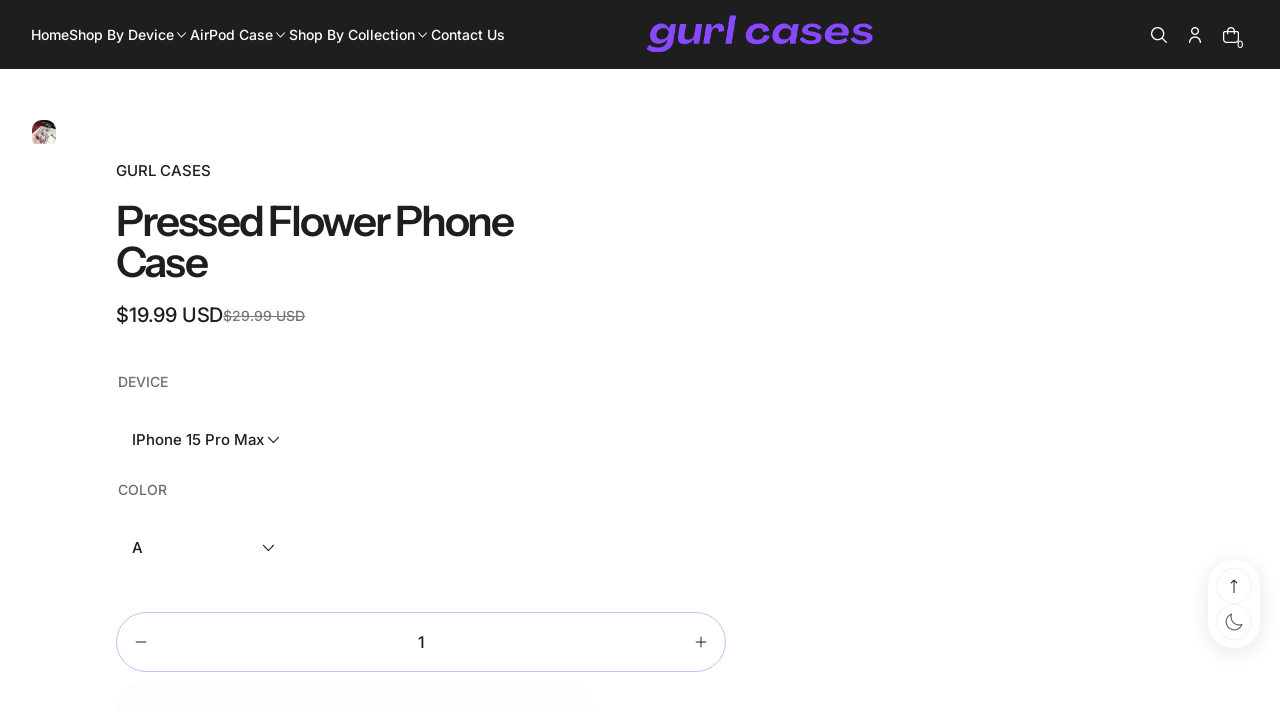

--- FILE ---
content_type: text/html; charset=utf-8
request_url: https://www.gurlcases.com/collections/iphone-12-pro-max-case/products/pressed-flower-phone-case
body_size: 56588
content:
<!doctype html>


<html
  
    dir='ltr'
  
  class='no-js'
  lang='en'
  xo-money-format='&lt;span class=money&gt;${{amount}}&lt;/span&gt;'
  xo-money-with-currency-format='&lt;span class=money&gt;${{amount}} USD&lt;/span&gt;'
>
  <head>
    <meta charset='utf-8'>
    <meta http-equiv='X-UA-Compatible' content='IE=edge'>
    <meta name='viewport' content='width=device-width,initial-scale=1'>
    <meta name='theme-color' content=''>
    <link rel='canonical' href='https://www.gurlcases.com/products/pressed-flower-phone-case'>
    <link
      rel='preconnect'
      href='https://cdn.shopify.com'
      crossorigin
    >

    <script>
  window.Xotiny = {
    version: '1.0.0',
    name: 'Futurer',
  };
</script>

<link
        rel='icon'
        type='image/png'
        href='//www.gurlcases.com/cdn/shop/files/gc_favicon.png?crop=center&height=32&v=1751665142&width=32'
      ><link
        rel='preconnect'
        href='https://fonts.shopifycdn.com'
        crossorigin
      ><title>
  Pressed Flower Phone Case - Gurl Cases</title>


    
      <meta name='description' content='Capture nature&#39;s elegance with our Pressed Flower Phone Case. Each case showcases real pressed flowers, offering timeless beauty and durable protection for your device.'>
    

    


<meta property='og:site_name' content='Gurl Cases'>
<meta property='og:url' content='https://www.gurlcases.com/products/pressed-flower-phone-case'>
<meta property='og:title' content='Pressed Flower Phone Case - Gurl Cases'>
<meta property='og:type' content='product'>
<meta property='og:description' content='Capture nature&#39;s elegance with our Pressed Flower Phone Case. Each case showcases real pressed flowers, offering timeless beauty and durable protection for your device.'><meta property='og:image' content='http://www.gurlcases.com/cdn/shop/products/pressed-flower-phone-case-36343046668509.jpg?v=1696165665'>
  <meta property='og:image:secure_url' content='https://www.gurlcases.com/cdn/shop/products/pressed-flower-phone-case-36343046668509.jpg?v=1696165665'>
  <meta property='og:image:width' content='930'>
  <meta property='og:image:height' content='930'><meta property='og:price:amount' content='19.99'>
  <meta property='og:price:currency' content='USD'><meta name='twitter:card' content='summary_large_image'>
<meta name='twitter:title' content='Pressed Flower Phone Case - Gurl Cases'>
<meta name='twitter:description' content='Capture nature&#39;s elegance with our Pressed Flower Phone Case. Each case showcases real pressed flowers, offering timeless beauty and durable protection for your device.'>


    <script>window.performance && window.performance.mark && window.performance.mark('shopify.content_for_header.start');</script><meta name="google-site-verification" content="6k-amAdN4UyFddcsnUDAOh6NrmRVfLbs38s-0hxJm8E">
<meta id="shopify-digital-wallet" name="shopify-digital-wallet" content="/29954769034/digital_wallets/dialog">
<meta name="shopify-checkout-api-token" content="b8d258da42e4ffcce1ed8c5a6635bcfa">
<meta id="in-context-paypal-metadata" data-shop-id="29954769034" data-venmo-supported="false" data-environment="production" data-locale="en_US" data-paypal-v4="true" data-currency="USD">
<link rel="alternate" hreflang="x-default" href="https://www.gurlcases.com/products/pressed-flower-phone-case">
<link rel="alternate" hreflang="en" href="https://www.gurlcases.com/products/pressed-flower-phone-case">
<link rel="alternate" hreflang="en-AU" href="https://www.gurlcases.com/en-au/products/pressed-flower-phone-case">
<link rel="alternate" hreflang="en-CA" href="https://www.gurlcases.com/en-ca/products/pressed-flower-phone-case">
<link rel="alternate" hreflang="en-FR" href="https://www.gurlcases.com/en-fr/products/pressed-flower-phone-case">
<link rel="alternate" hreflang="en-DE" href="https://www.gurlcases.com/en-de/products/pressed-flower-phone-case">
<link rel="alternate" hreflang="en-IT" href="https://www.gurlcases.com/en-it/products/pressed-flower-phone-case">
<link rel="alternate" hreflang="en-SA" href="https://www.gurlcases.com/en-sa/products/pressed-flower-phone-case">
<link rel="alternate" hreflang="en-CH" href="https://www.gurlcases.com/en-ch/products/pressed-flower-phone-case">
<link rel="alternate" hreflang="en-GB" href="https://www.gurlcases.com/en-gb/products/pressed-flower-phone-case">
<link rel="alternate" type="application/json+oembed" href="https://www.gurlcases.com/products/pressed-flower-phone-case.oembed">
<script async="async" src="/checkouts/internal/preloads.js?locale=en-US"></script>
<script id="shopify-features" type="application/json">{"accessToken":"b8d258da42e4ffcce1ed8c5a6635bcfa","betas":["rich-media-storefront-analytics"],"domain":"www.gurlcases.com","predictiveSearch":true,"shopId":29954769034,"locale":"en"}</script>
<script>var Shopify = Shopify || {};
Shopify.shop = "consol-cases.myshopify.com";
Shopify.locale = "en";
Shopify.currency = {"active":"USD","rate":"1.0"};
Shopify.country = "US";
Shopify.theme = {"name":"Futurer","id":151887773917,"schema_name":"Futurer","schema_version":"2.0.0","theme_store_id":3341,"role":"main"};
Shopify.theme.handle = "null";
Shopify.theme.style = {"id":null,"handle":null};
Shopify.cdnHost = "www.gurlcases.com/cdn";
Shopify.routes = Shopify.routes || {};
Shopify.routes.root = "/";</script>
<script type="module">!function(o){(o.Shopify=o.Shopify||{}).modules=!0}(window);</script>
<script>!function(o){function n(){var o=[];function n(){o.push(Array.prototype.slice.apply(arguments))}return n.q=o,n}var t=o.Shopify=o.Shopify||{};t.loadFeatures=n(),t.autoloadFeatures=n()}(window);</script>
<script id="shop-js-analytics" type="application/json">{"pageType":"product"}</script>
<script defer="defer" async type="module" src="//www.gurlcases.com/cdn/shopifycloud/shop-js/modules/v2/client.init-shop-cart-sync_BApSsMSl.en.esm.js"></script>
<script defer="defer" async type="module" src="//www.gurlcases.com/cdn/shopifycloud/shop-js/modules/v2/chunk.common_CBoos6YZ.esm.js"></script>
<script type="module">
  await import("//www.gurlcases.com/cdn/shopifycloud/shop-js/modules/v2/client.init-shop-cart-sync_BApSsMSl.en.esm.js");
await import("//www.gurlcases.com/cdn/shopifycloud/shop-js/modules/v2/chunk.common_CBoos6YZ.esm.js");

  window.Shopify.SignInWithShop?.initShopCartSync?.({"fedCMEnabled":true,"windoidEnabled":true});

</script>
<script id="__st">var __st={"a":29954769034,"offset":-18000,"reqid":"9c2c47bc-6745-47cb-9807-676aa9c6717b-1768897403","pageurl":"www.gurlcases.com\/collections\/iphone-12-pro-max-case\/products\/pressed-flower-phone-case","u":"e5bd86c580ba","p":"product","rtyp":"product","rid":7433568682205};</script>
<script>window.ShopifyPaypalV4VisibilityTracking = true;</script>
<script id="captcha-bootstrap">!function(){'use strict';const t='contact',e='account',n='new_comment',o=[[t,t],['blogs',n],['comments',n],[t,'customer']],c=[[e,'customer_login'],[e,'guest_login'],[e,'recover_customer_password'],[e,'create_customer']],r=t=>t.map((([t,e])=>`form[action*='/${t}']:not([data-nocaptcha='true']) input[name='form_type'][value='${e}']`)).join(','),a=t=>()=>t?[...document.querySelectorAll(t)].map((t=>t.form)):[];function s(){const t=[...o],e=r(t);return a(e)}const i='password',u='form_key',d=['recaptcha-v3-token','g-recaptcha-response','h-captcha-response',i],f=()=>{try{return window.sessionStorage}catch{return}},m='__shopify_v',_=t=>t.elements[u];function p(t,e,n=!1){try{const o=window.sessionStorage,c=JSON.parse(o.getItem(e)),{data:r}=function(t){const{data:e,action:n}=t;return t[m]||n?{data:e,action:n}:{data:t,action:n}}(c);for(const[e,n]of Object.entries(r))t.elements[e]&&(t.elements[e].value=n);n&&o.removeItem(e)}catch(o){console.error('form repopulation failed',{error:o})}}const l='form_type',E='cptcha';function T(t){t.dataset[E]=!0}const w=window,h=w.document,L='Shopify',v='ce_forms',y='captcha';let A=!1;((t,e)=>{const n=(g='f06e6c50-85a8-45c8-87d0-21a2b65856fe',I='https://cdn.shopify.com/shopifycloud/storefront-forms-hcaptcha/ce_storefront_forms_captcha_hcaptcha.v1.5.2.iife.js',D={infoText:'Protected by hCaptcha',privacyText:'Privacy',termsText:'Terms'},(t,e,n)=>{const o=w[L][v],c=o.bindForm;if(c)return c(t,g,e,D).then(n);var r;o.q.push([[t,g,e,D],n]),r=I,A||(h.body.append(Object.assign(h.createElement('script'),{id:'captcha-provider',async:!0,src:r})),A=!0)});var g,I,D;w[L]=w[L]||{},w[L][v]=w[L][v]||{},w[L][v].q=[],w[L][y]=w[L][y]||{},w[L][y].protect=function(t,e){n(t,void 0,e),T(t)},Object.freeze(w[L][y]),function(t,e,n,w,h,L){const[v,y,A,g]=function(t,e,n){const i=e?o:[],u=t?c:[],d=[...i,...u],f=r(d),m=r(i),_=r(d.filter((([t,e])=>n.includes(e))));return[a(f),a(m),a(_),s()]}(w,h,L),I=t=>{const e=t.target;return e instanceof HTMLFormElement?e:e&&e.form},D=t=>v().includes(t);t.addEventListener('submit',(t=>{const e=I(t);if(!e)return;const n=D(e)&&!e.dataset.hcaptchaBound&&!e.dataset.recaptchaBound,o=_(e),c=g().includes(e)&&(!o||!o.value);(n||c)&&t.preventDefault(),c&&!n&&(function(t){try{if(!f())return;!function(t){const e=f();if(!e)return;const n=_(t);if(!n)return;const o=n.value;o&&e.removeItem(o)}(t);const e=Array.from(Array(32),(()=>Math.random().toString(36)[2])).join('');!function(t,e){_(t)||t.append(Object.assign(document.createElement('input'),{type:'hidden',name:u})),t.elements[u].value=e}(t,e),function(t,e){const n=f();if(!n)return;const o=[...t.querySelectorAll(`input[type='${i}']`)].map((({name:t})=>t)),c=[...d,...o],r={};for(const[a,s]of new FormData(t).entries())c.includes(a)||(r[a]=s);n.setItem(e,JSON.stringify({[m]:1,action:t.action,data:r}))}(t,e)}catch(e){console.error('failed to persist form',e)}}(e),e.submit())}));const S=(t,e)=>{t&&!t.dataset[E]&&(n(t,e.some((e=>e===t))),T(t))};for(const o of['focusin','change'])t.addEventListener(o,(t=>{const e=I(t);D(e)&&S(e,y())}));const B=e.get('form_key'),M=e.get(l),P=B&&M;t.addEventListener('DOMContentLoaded',(()=>{const t=y();if(P)for(const e of t)e.elements[l].value===M&&p(e,B);[...new Set([...A(),...v().filter((t=>'true'===t.dataset.shopifyCaptcha))])].forEach((e=>S(e,t)))}))}(h,new URLSearchParams(w.location.search),n,t,e,['guest_login'])})(!0,!1)}();</script>
<script integrity="sha256-4kQ18oKyAcykRKYeNunJcIwy7WH5gtpwJnB7kiuLZ1E=" data-source-attribution="shopify.loadfeatures" defer="defer" src="//www.gurlcases.com/cdn/shopifycloud/storefront/assets/storefront/load_feature-a0a9edcb.js" crossorigin="anonymous"></script>
<script data-source-attribution="shopify.dynamic_checkout.dynamic.init">var Shopify=Shopify||{};Shopify.PaymentButton=Shopify.PaymentButton||{isStorefrontPortableWallets:!0,init:function(){window.Shopify.PaymentButton.init=function(){};var t=document.createElement("script");t.src="https://www.gurlcases.com/cdn/shopifycloud/portable-wallets/latest/portable-wallets.en.js",t.type="module",document.head.appendChild(t)}};
</script>
<script data-source-attribution="shopify.dynamic_checkout.buyer_consent">
  function portableWalletsHideBuyerConsent(e){var t=document.getElementById("shopify-buyer-consent"),n=document.getElementById("shopify-subscription-policy-button");t&&n&&(t.classList.add("hidden"),t.setAttribute("aria-hidden","true"),n.removeEventListener("click",e))}function portableWalletsShowBuyerConsent(e){var t=document.getElementById("shopify-buyer-consent"),n=document.getElementById("shopify-subscription-policy-button");t&&n&&(t.classList.remove("hidden"),t.removeAttribute("aria-hidden"),n.addEventListener("click",e))}window.Shopify?.PaymentButton&&(window.Shopify.PaymentButton.hideBuyerConsent=portableWalletsHideBuyerConsent,window.Shopify.PaymentButton.showBuyerConsent=portableWalletsShowBuyerConsent);
</script>
<script>
  function portableWalletsCleanup(e){e&&e.src&&console.error("Failed to load portable wallets script "+e.src);var t=document.querySelectorAll("shopify-accelerated-checkout .shopify-payment-button__skeleton, shopify-accelerated-checkout-cart .wallet-cart-button__skeleton"),e=document.getElementById("shopify-buyer-consent");for(let e=0;e<t.length;e++)t[e].remove();e&&e.remove()}function portableWalletsNotLoadedAsModule(e){e instanceof ErrorEvent&&"string"==typeof e.message&&e.message.includes("import.meta")&&"string"==typeof e.filename&&e.filename.includes("portable-wallets")&&(window.removeEventListener("error",portableWalletsNotLoadedAsModule),window.Shopify.PaymentButton.failedToLoad=e,"loading"===document.readyState?document.addEventListener("DOMContentLoaded",window.Shopify.PaymentButton.init):window.Shopify.PaymentButton.init())}window.addEventListener("error",portableWalletsNotLoadedAsModule);
</script>

<script type="module" src="https://www.gurlcases.com/cdn/shopifycloud/portable-wallets/latest/portable-wallets.en.js" onError="portableWalletsCleanup(this)" crossorigin="anonymous"></script>
<script nomodule>
  document.addEventListener("DOMContentLoaded", portableWalletsCleanup);
</script>

<link id="shopify-accelerated-checkout-styles" rel="stylesheet" media="screen" href="https://www.gurlcases.com/cdn/shopifycloud/portable-wallets/latest/accelerated-checkout-backwards-compat.css" crossorigin="anonymous">
<style id="shopify-accelerated-checkout-cart">
        #shopify-buyer-consent {
  margin-top: 1em;
  display: inline-block;
  width: 100%;
}

#shopify-buyer-consent.hidden {
  display: none;
}

#shopify-subscription-policy-button {
  background: none;
  border: none;
  padding: 0;
  text-decoration: underline;
  font-size: inherit;
  cursor: pointer;
}

#shopify-subscription-policy-button::before {
  box-shadow: none;
}

      </style>

<script>window.performance && window.performance.mark && window.performance.mark('shopify.content_for_header.end');</script>

    

<style data-shopify>
    @font-face {
  font-family: Inter;
  font-weight: 500;
  font-style: normal;
  font-display: swap;
  src: url("//www.gurlcases.com/cdn/fonts/inter/inter_n5.d7101d5e168594dd06f56f290dd759fba5431d97.woff2") format("woff2"),
       url("//www.gurlcases.com/cdn/fonts/inter/inter_n5.5332a76bbd27da00474c136abb1ca3cbbf259068.woff") format("woff");
}

    @font-face {
  font-family: Inter;
  font-weight: 700;
  font-style: normal;
  font-display: swap;
  src: url("//www.gurlcases.com/cdn/fonts/inter/inter_n7.02711e6b374660cfc7915d1afc1c204e633421e4.woff2") format("woff2"),
       url("//www.gurlcases.com/cdn/fonts/inter/inter_n7.6dab87426f6b8813070abd79972ceaf2f8d3b012.woff") format("woff");
}

    @font-face {
  font-family: Inter;
  font-weight: 500;
  font-style: italic;
  font-display: swap;
  src: url("//www.gurlcases.com/cdn/fonts/inter/inter_i5.4474f48e6ab2b1e01aa2b6d942dd27fa24f2d99f.woff2") format("woff2"),
       url("//www.gurlcases.com/cdn/fonts/inter/inter_i5.493dbd6ee8e49f4ad722ebb68d92f201af2c2f56.woff") format("woff");
}

    @font-face {
  font-family: Inter;
  font-weight: 700;
  font-style: italic;
  font-display: swap;
  src: url("//www.gurlcases.com/cdn/fonts/inter/inter_i7.b377bcd4cc0f160622a22d638ae7e2cd9b86ea4c.woff2") format("woff2"),
       url("//www.gurlcases.com/cdn/fonts/inter/inter_i7.7c69a6a34e3bb44fcf6f975857e13b9a9b25beb4.woff") format("woff");
}

    @font-face {
  font-family: "Instrument Sans";
  font-weight: 600;
  font-style: normal;
  font-display: swap;
  src: url("//www.gurlcases.com/cdn/fonts/instrument_sans/instrumentsans_n6.27dc66245013a6f7f317d383a3cc9a0c347fb42d.woff2") format("woff2"),
       url("//www.gurlcases.com/cdn/fonts/instrument_sans/instrumentsans_n6.1a71efbeeb140ec495af80aad612ad55e19e6d0e.woff") format("woff");
}


    
    :root,
    .color-background-1 {
    --color-background: 255,255,255;
    --color-background-2: 246,246,246;
    
    --gradient-background: #ffffff;
    
    --color-accent: 140,82,255;
    --color-accent-2: 140,82,255;
    --color-accent-3: 255,255,255;
    --color-accent-4: 255,255,255;
    --color-foreground: 30,30,30;
    --color-foreground-2: 255,255,255;
    --color-foreground-3: 255,255,255;
    --color-foreground-4: 30,30,30;
    --color-foreground-5: 30,30,30;
    --color-shadow: 18,18,18;
    --color-border: 229,229,229;
    --color-support-error: ,,;
    --color-button: 140,82,255;
    --color-button-text: 255,255,255;
    --color-secondary-button: 255,255,255;
    --color-secondary-button-text: 140,82,255;
    --color-tertiary-button: 75,168,235;
    --color-tertiary-button-text: 255,255,255;
    --color-gray-button: 238,238,238;
    --color-gray-button-text: 30,30,30;
    --color-dark-button: 30,30,30;
    --color-dark-button-text: 255,255,255;
    --color-light-button: 255,255,255;
    --color-light-button-text: 30,30,30;
    --color-link: 255,255,255;
    --color-badge-foreground: 30,30,30;
    --color-badge-background: 255,255,255;
    --color-badge-border: 30,30,30;
    --color-layer: 246,246,246;
    --color-error: 218,30,40;
    --color-success: 16,167,31;
    --color-waring: ,,;
    --color-overlay: 0,0,0;
    --color-overlay-2: 0,0,0;
    --color-blur: 19,90,178;
    --color-badge-sale-background: 218,30,40;
    --color-badge-sale-label: 255,255,255;
    --color-badge-new-background: 16,167,31;
    --color-badge-new-label: 255,255,255;
    --color-badge-sold-out-background: 238,238,238;
    --color-badge-sold-out-label: 77,77,77;
    --payment-terms-background-color: rgb(255 255 255);
    }
    
    
    .color-background-2 {
    --color-background: 30,30,30;
    --color-background-2: 8,37,103;
    
    --gradient-background: #1e1e1e;
    
    --color-accent: 140,82,255;
    --color-accent-2: 140,82,255;
    --color-accent-3: 255,255,255;
    --color-accent-4: 30,30,30;
    --color-foreground: 255,255,255;
    --color-foreground-2: 255,255,255;
    --color-foreground-3: 255,255,255;
    --color-foreground-4: 255,255,255;
    --color-foreground-5: 255,255,255;
    --color-shadow: 18,18,18;
    --color-border: 136,136,136;
    --color-support-error: ,,;
    --color-button: 140,82,255;
    --color-button-text: 255,255,255;
    --color-secondary-button: 255,255,255;
    --color-secondary-button-text: 140,82,255;
    --color-tertiary-button: 75,168,235;
    --color-tertiary-button-text: 255,255,255;
    --color-gray-button: 238,238,238;
    --color-gray-button-text: 30,30,30;
    --color-dark-button: 30,30,30;
    --color-dark-button-text: 255,255,255;
    --color-light-button: 255,255,255;
    --color-light-button-text: 77,77,77;
    --color-link: 255,255,255;
    --color-badge-foreground: 255,255,255;
    --color-badge-background: 30,30,30;
    --color-badge-border: 255,255,255;
    --color-layer: 49,49,49;
    --color-error: 218,30,40;
    --color-success: 21,181,37;
    --color-waring: ,,;
    --color-overlay: 255,255,255;
    --color-overlay-2: 0,0,0;
    --color-blur: 19,90,178;
    --color-badge-sale-background: 218,30,40;
    --color-badge-sale-label: 255,255,255;
    --color-badge-new-background: 16,167,31;
    --color-badge-new-label: 255,255,255;
    --color-badge-sold-out-background: 238,238,238;
    --color-badge-sold-out-label: 77,77,77;
    --payment-terms-background-color: rgb(30 30 30);
    }
    
    
    .color-inverse {
    --color-background: 246,246,246;
    --color-background-2: 184,184,184;
    
    --gradient-background: #f6f6f6;
    
    --color-accent: 140,82,255;
    --color-accent-2: 140,82,255;
    --color-accent-3: 255,255,255;
    --color-accent-4: 140,82,255;
    --color-foreground: 30,30,30;
    --color-foreground-2: 255,255,255;
    --color-foreground-3: 255,255,255;
    --color-foreground-4: 30,30,30;
    --color-foreground-5: 255,255,255;
    --color-shadow: 18,18,18;
    --color-border: 184,184,184;
    --color-support-error: ,,;
    --color-button: 15,97,255;
    --color-button-text: 255,255,255;
    --color-secondary-button: 255,255,255;
    --color-secondary-button-text: 15,97,255;
    --color-tertiary-button: 75,168,235;
    --color-tertiary-button-text: 255,255,255;
    --color-gray-button: 238,238,238;
    --color-gray-button-text: 30,30,30;
    --color-dark-button: 30,30,30;
    --color-dark-button-text: 255,255,255;
    --color-light-button: 255,255,255;
    --color-light-button-text: 30,30,30;
    --color-link: 255,255,255;
    --color-badge-foreground: 30,30,30;
    --color-badge-background: 246,246,246;
    --color-badge-border: 30,30,30;
    --color-layer: 255,255,255;
    --color-error: 218,30,40;
    --color-success: 21,181,37;
    --color-waring: ,,;
    --color-overlay: 0,0,0;
    --color-overlay-2: 255,255,255;
    --color-blur: 19,90,178;
    --color-badge-sale-background: 218,30,40;
    --color-badge-sale-label: 255,255,255;
    --color-badge-new-background: 16,167,31;
    --color-badge-new-label: 255,255,255;
    --color-badge-sold-out-background: 238,238,238;
    --color-badge-sold-out-label: 77,77,77;
    --payment-terms-background-color: rgb(246 246 246);
    }
    

    body, .color-background-1, .color-background-2, .color-inverse {
      color: rgba(var(--color-foreground));
      background-color: rgb(var(--color-background));
    }

    :root {

    /* corner-radius */
    --product-card-radius: 2.8rem;
    --collection-card-radius: 2rem;
    --article-card-radius: 0;
    --article-image-radius: 1rem;
    --button-radius: 10rem;
    --button-radius-1: 8.6rem;
    --button-icon-radius-boxed: 0.6rem;
    --button-icon-radius-circle: 50%;
    --add-cart-radius: 0.6rem;
    --pagination-radius: 0.8rem;
    --input-radius: 8.6rem;
    --textarea-radius: 0.6rem;
    --chart-radius: 2rem;
    --tag-radius: 0.5rem;
    --tag-popular-radius: 0.6rem;
    --badge-radius: 1.6rem;
    --gallery-radius: 2rem;
    --drawer-radius: 10rem;
    --header-radius-1: 1.4rem;
    --header-radius-2: 2.35rem;
    --mega-menu-radius: 2rem;
    --toggle-tab-radius: 1rem;
    --toggle-trigger-radius: 5.6rem;
    --circle-radius: 50%;
    --image-radius: 1rem;
    --general-radius-1: 1rem;
    --general-radius-2: 1.5rem;
    --general-radius-3: 2rem;
    --general-radius-4: 0.6rem;
    --modal-corner-radius: 2rem;
    --drawer-corner-radius: 0;
    --tooltip-corner-radius: 2rem;

    --font-body-desktop-size: 1.6rem;
    --font-body-mobile-size: 1.5rem;
    --font-body-family: Inter, sans-serif;
    --font-body-style: normal;
    --font-body-weight: 500;
    --font-body-weight-bold: 500;

    --font-heading-family: "Instrument Sans", sans-serif;
    --font-heading-style: normal;
    --font-heading-weight: 600;
    /* --font-heading-weight: ; */

    --font-body-scale: 1.0;
    --font-heading-1-scale: 1.0;
    --font-heading-2-scale: 1.0;
    --font-heading-3-scale: 1.0;
    --font-heading-4-scale: 1.0;
    --font-heading-5-scale: 1.0;
    --font-heading-6-scale: 1.0;

    --media-padding: px;
    --media-border-opacity: 0.05;
    --media-border-width: 0px;
    --media-radius: 0px;
    --media-shadow-opacity: 0.0;
    --media-shadow-horizontal-offset: px;
    --media-shadow-vertical-offset: px;
    --media-shadow-blur-radius: px;
    --media-shadow-visible: 0;

    --page-width: 192rem;
    --page-width-margin: 0rem;

    --layout-border-radius:0.0rem;

    --product-card-image-padding: 0.0rem;
    --product-card-content-padding-horizontal: 0.0rem;
    --product-card-content-padding-vertical: 0.0rem;
    --product-card-text-alignment: center;
    --product-card-border-width: 0.0rem;
    --product-card-border-opacity: 0.1;
    --product-card-shadow-opacity: 0.0;
    --product-card-shadow-visible: 0;
    --product-card-shadow-horizontal-offset: 0.0rem;
    --product-card-shadow-vertical-offset: 0.0rem;
    --product-card-shadow-blur-radius: 0.0rem;

    --collection-card-image-padding: 0.0rem;
    --collection-card-content-padding-horizontal: 0.0rem;
    --collection-card-content-padding-vertical: 0.0rem;
    --collection-card-text-alignment: ;
    --collection-card-border-width: 0.0rem;
    --collection-card-border-opacity: 0.0;
    --collection-card-shadow-opacity: 0.0;
    --collection-card-shadow-visible: 0;
    --collection-card-shadow-horizontal-offset: 0.0rem;
    --collection-card-shadow-vertical-offset: 0.0rem;
    --collection-card-shadow-blur-radius: 0.0rem;

    --article-card-image-padding: 0.0rem;
    --article-card-content-padding-vertical: 1.6rem;
    --article-card-content-padding-horizontal: 0.0rem;
    --article-card-text-alignment: left;
    --article-card-border-width: 0.0rem;
    --article-card-border-opacity: 0.1;
    --article-card-shadow-opacity: 0.0;
    --article-card-shadow-visible: 0;
    --article-card-shadow-horizontal-offset: 0.0rem;
    --article-card-shadow-vertical-offset: 0.0rem;
    --article-card-shadow-blur-radius: 0.0rem;

    --badge-corner-radius: 0.0rem;

    --modal-border-width: 0px;
    --modal-border-opacity: 0.0;
    --modal-shadow-opacity: 0.0;
    --modal-shadow-horizontal-offset: px;
    --modal-shadow-vertical-offset: px;
    --modal-shadow-blur-radius: px;
    --modal-padding: 20px;
    --modal-margin: 20px;
    --modal-backdrop-opacity: 0.5;
    --modal-backdrop-blur: 0px;

    --drawer-border-width: 0px;
    --drawer-border-opacity: 0.0;
    --drawer-shadow-opacity: 0.0;
    --drawer-shadow-horizontal-offset: px;
    --drawer-shadow-vertical-offset: px;
    --drawer-shadow-blur-radius: px;
    --drawer-padding: 40px;
    --drawer-margin: 0px;
    --drawer-backdrop-opacity: 0.4;
    --drawer-backdrop-blur: 0px;

    --spacing-sections-desktop: 0px;
    --spacing-sections-mobile: 0px; --grid-desktop-vertical-spacing: 28px; --grid-desktop-horizontal-spacing: 28px;
    --grid-mobile-vertical-spacing: 14px;
    --grid-mobile-horizontal-spacing: 14px;

    --buttons-radius: px;
    --buttons-radius-outset: 0px;
    --buttons-border-width: 0px;
    --buttons-border-opacity: 0.1;
    --buttons-shadow-opacity: 0.0;
    --buttons-shadow-visible: 0;
    --buttons-shadow-horizontal-offset: px;
    --buttons-shadow-vertical-offset: px;
    --buttons-shadow-blur-radius: px;
    --buttons-border-offset: 0px;
    --buttons-background-opacity: 1.0;
    --buttons-scale: 1.0;

    --inputs-radius: px;
    --inputs-border-width: px;
    --inputs-border-opacity: 0.0;
    --inputs-shadow-opacity: 0.0;
    --inputs-shadow-background-opacity: 0.0;
    --inputs-shadow-horizontal-offset: px;
    --inputs-margin-offset: 0px;
    --inputs-shadow-vertical-offset: px;
    --inputs-shadow-blur-radius: px;
    --inputs-radius-outset: 0px;

    --variant-pills-radius: px;
    --variant-pills-border-width: px;
    --variant-pills-border-opacity: 0.0;
    --variant-pills-shadow-opacity: 0.0;
    --variant-pills-shadow-horizontal-offset: px;
    --variant-pills-shadow-vertical-offset: px;
    --variant-pills-shadow-blur-radius: px;
    /* add */
    --logo: ;
    --logo-size: 90px;
  }
</style>

<script>
  window.settings = {
      animate_duration: 500,
      animate_effect: 'fade-up',
      animate_strength: 1,
      modal_animate: 'zoom',
      modal_easing: 'decay',
      modal_duration: 300,
      drawer_easing: 'decay',
      drawer_duration: 400,
      image_lazyload: true,
      color_scheme_ids: [
        "background-1",
        "background-2",
        "inverse",
        ],
    
    
      dark_mode_mapping: `Scheme 1: Scheme 2
Scheme 3: Scheme 2`,
    
    
      quick_link: true,
    
    
      cart_free_shipping_min_amount: 20,
    
  }
</script>


    <link href="//www.gurlcases.com/cdn/shop/t/4/assets/xo-webcomponents.min.css?v=6731153489376044031752535136" rel="stylesheet" type="text/css" media="all" />
    <link href="//www.gurlcases.com/cdn/shop/t/4/assets/styles.css?v=137522487547752103091752535094" rel="stylesheet" type="text/css" media="all" />

      <link rel='preload' as='font' href='//www.gurlcases.com/cdn/fonts/inter/inter_n5.d7101d5e168594dd06f56f290dd759fba5431d97.woff2' type='font/woff2' crossorigin>
      

      <link rel='preload' as='font' href='//www.gurlcases.com/cdn/fonts/instrument_sans/instrumentsans_n6.27dc66245013a6f7f317d383a3cc9a0c347fb42d.woff2' type='font/woff2' crossorigin>
      
<script>
      document.documentElement.className = document.documentElement.className.replace('no-js', 'js');
      if (Shopify.designMode) {
        document.documentElement.classList.add('shopify-design-mode');
      }
      window.xoImgDevicePixelRatio = 1.5;
    </script>

    <script src='//www.gurlcases.com/cdn/shop/t/4/assets/xo-webcomponents.min.js?v=40294213501020570611752535138' defer></script>
    
    <script src='//www.gurlcases.com/cdn/shop/t/4/assets/main.js?v=39667481433683031301752534783' defer></script>
  <!-- BEGIN app block: shopify://apps/tinyseo/blocks/breadcrumbs-json-ld-embed/0605268f-f7c4-4e95-b560-e43df7d59ae4 --><script type="application/ld+json" id="tinyimg-breadcrumbs-json-ld">
      {
        "@context": "https://schema.org",
        "@type": "BreadcrumbList",
        "itemListElement": [
          {
            "@type": "ListItem",
            "position": 1,
            "item": {
              "@id": "https://www.gurlcases.com",
          "name": "Home"
        }
      }
      
        
        
      ,{
        "@type": "ListItem",
        "position": 2,
        "item": {
          "@id": "https://www.gurlcases.com/collections/3d-iphone-cases",
          "name": "3D Phone Cases"
        }
      }
      
      ,{
        "@type": "ListItem",
        "position": 3,
        "item": {
          "@id": "https://www.gurlcases.com/products/pressed-flower-phone-case",
          "name": "Pressed Flower Phone Case"
        }
      }
      
      ]
    }
  </script>
<!-- END app block --><!-- BEGIN app block: shopify://apps/tinyseo/blocks/product-json-ld-embed/0605268f-f7c4-4e95-b560-e43df7d59ae4 --><script type="application/ld+json" id="tinyimg-product-json-ld">{
  "@context": "https://schema.org/",
  "@type": "Product",
  "@id": "https://www.gurlcases.com/products/pressed-flower-phone-case",

  "category": "Mobile Phone Cases",
  
"offers" : [
  {
  "@type" : "Offer" ,
  "mpn": 44080584458461,

  "sku": "14:496#2;10:529#For iphone 15promax",
  
  "priceCurrency" : "USD" ,
  "price": "19.99",
  "priceValidUntil": "2026-04-20",
  
  "priceSpecification": {
    "@type": "UnitPriceSpecification",
    "price": "29.99",
    "priceCurrency": "USD",
    "priceType": "https://schema.org/ListPrice"
  },
  
  
  "availability" : "http://schema.org/InStock",
  
  "itemCondition": "http://schema.org/NewCondition",
  

  "name": "iPhone 15 Pro Max / A",
  "url" : "https://www.gurlcases.com/products/pressed-flower-phone-case?variant=44080584458461",
  
  "image": "https://www.gurlcases.com/cdn/shop/files/pressed-flower-phone-case-39586081439965.webp?v=1752179228",

  
  
  "hasMerchantReturnPolicy": {
    "@type": "MerchantReturnPolicy",
    "returnPolicyCategory": "https://schema.org/MerchantReturnFiniteReturnWindow",
    
    "url" : "https://www.gurlcases.com/policies/refund-policy",
    
    
    

    "applicableCountry": "ZZ",
"returnMethod": [
      
      "https://schema.org/ReturnByMail",
      "https://schema.org/KeepProduct"
    ],
    
    "merchantReturnDays": "30",
    

    "returnFees": "https://schema.org/ReturnShippingFees",
    
    "returnShippingFeesAmount": {
      "@type": "MonetaryAmount",
      "value": "6.99",
      "currency": "USD"
    },
    
    
    "restockingFee": {
      "@type": "MonetaryAmount",
      "value": "0",
      "currency": "USD"
    },
    
    "refundType": "https://schema.org/FullRefund"
  
  },
  
  
  
  "shippingDetails": [
    
    {
      "@type": "OfferShippingDetails",
      "shippingDestination": {
         "@type": "DefinedRegion",
         "addressCountry": "US"
      },
      
      "shippingRate": {
        "@type": "MonetaryAmount",
        "value": 0,
        "currency": "USD"
      },
      
      "deliveryTime": {
        "@type": "ShippingDeliveryTime",
        "handlingTime": {
          "@type": "QuantitativeValue",
          "minValue": 1,
          "maxValue": 3,
          "unitCode": "DAY"
        },
        "transitTime": {
          "@type": "QuantitativeValue",
          "minValue": 5,
          "maxValue": 14,
          "unitCode": "DAY"
        }
      }
    }
    
    ,
    {
      "@type": "OfferShippingDetails",
      "shippingDestination": {
         "@type": "DefinedRegion",
         "addressCountry": "GB"
      },
      
      "shippingRate": {
        "@type": "MonetaryAmount",
        "value": 0,
        "currency": "USD"
      },
      
      "deliveryTime": {
        "@type": "ShippingDeliveryTime",
        "handlingTime": {
          "@type": "QuantitativeValue",
          "minValue": 1,
          "maxValue": 3,
          "unitCode": "DAY"
        },
        "transitTime": {
          "@type": "QuantitativeValue",
          "minValue": 5,
          "maxValue": 14,
          "unitCode": "DAY"
        }
      }
    }
    
    
  ],
  
  "seller" : {
  "@type" : "Organization",
  "name" : "Gurl Cases"
  }
  },
  {
  "@type" : "Offer" ,
  "mpn": 44080582328541,

  "sku": "14:200003699#3;10:529#For iphone 15promax",
  
  "priceCurrency" : "USD" ,
  "price": "19.99",
  "priceValidUntil": "2026-04-20",
  
  "priceSpecification": {
    "@type": "UnitPriceSpecification",
    "price": "29.99",
    "priceCurrency": "USD",
    "priceType": "https://schema.org/ListPrice"
  },
  
  
  "availability" : "http://schema.org/InStock",
  
  "itemCondition": "http://schema.org/NewCondition",
  

  "name": "iPhone 15 Pro Max / B",
  "url" : "https://www.gurlcases.com/products/pressed-flower-phone-case?variant=44080582328541",
  
  "image": "https://www.gurlcases.com/cdn/shop/files/pressed-flower-phone-case-39586081800413.jpg?v=1752179228",

  
  
  "hasMerchantReturnPolicy": {
    "@type": "MerchantReturnPolicy",
    "returnPolicyCategory": "https://schema.org/MerchantReturnFiniteReturnWindow",
    
    "url" : "https://www.gurlcases.com/policies/refund-policy",
    
    
    

    "applicableCountry": "ZZ",
"returnMethod": [
      
      "https://schema.org/ReturnByMail",
      "https://schema.org/KeepProduct"
    ],
    
    "merchantReturnDays": "30",
    

    "returnFees": "https://schema.org/ReturnShippingFees",
    
    "returnShippingFeesAmount": {
      "@type": "MonetaryAmount",
      "value": "6.99",
      "currency": "USD"
    },
    
    
    "restockingFee": {
      "@type": "MonetaryAmount",
      "value": "0",
      "currency": "USD"
    },
    
    "refundType": "https://schema.org/FullRefund"
  
  },
  
  
  
  "shippingDetails": [
    
    {
      "@type": "OfferShippingDetails",
      "shippingDestination": {
         "@type": "DefinedRegion",
         "addressCountry": "US"
      },
      
      "shippingRate": {
        "@type": "MonetaryAmount",
        "value": 0,
        "currency": "USD"
      },
      
      "deliveryTime": {
        "@type": "ShippingDeliveryTime",
        "handlingTime": {
          "@type": "QuantitativeValue",
          "minValue": 1,
          "maxValue": 3,
          "unitCode": "DAY"
        },
        "transitTime": {
          "@type": "QuantitativeValue",
          "minValue": 5,
          "maxValue": 14,
          "unitCode": "DAY"
        }
      }
    }
    
    ,
    {
      "@type": "OfferShippingDetails",
      "shippingDestination": {
         "@type": "DefinedRegion",
         "addressCountry": "GB"
      },
      
      "shippingRate": {
        "@type": "MonetaryAmount",
        "value": 0,
        "currency": "USD"
      },
      
      "deliveryTime": {
        "@type": "ShippingDeliveryTime",
        "handlingTime": {
          "@type": "QuantitativeValue",
          "minValue": 1,
          "maxValue": 3,
          "unitCode": "DAY"
        },
        "transitTime": {
          "@type": "QuantitativeValue",
          "minValue": 5,
          "maxValue": 14,
          "unitCode": "DAY"
        }
      }
    }
    
    
  ],
  
  "seller" : {
  "@type" : "Organization",
  "name" : "Gurl Cases"
  }
  },
  {
  "@type" : "Offer" ,
  "mpn": 44080583475421,

  "sku": "14:1052#1;10:529#For iphone 15promax",
  
  "priceCurrency" : "USD" ,
  "price": "19.99",
  "priceValidUntil": "2026-04-20",
  
  "priceSpecification": {
    "@type": "UnitPriceSpecification",
    "price": "29.99",
    "priceCurrency": "USD",
    "priceType": "https://schema.org/ListPrice"
  },
  
  
  "availability" : "http://schema.org/InStock",
  
  "itemCondition": "http://schema.org/NewCondition",
  

  "name": "iPhone 15 Pro Max / C",
  "url" : "https://www.gurlcases.com/products/pressed-flower-phone-case?variant=44080583475421",
  
  "image": "https://www.gurlcases.com/cdn/shop/files/pressed-flower-phone-case-39586082095325.jpg?v=1752179228",

  
  
  "hasMerchantReturnPolicy": {
    "@type": "MerchantReturnPolicy",
    "returnPolicyCategory": "https://schema.org/MerchantReturnFiniteReturnWindow",
    
    "url" : "https://www.gurlcases.com/policies/refund-policy",
    
    
    

    "applicableCountry": "ZZ",
"returnMethod": [
      
      "https://schema.org/ReturnByMail",
      "https://schema.org/KeepProduct"
    ],
    
    "merchantReturnDays": "30",
    

    "returnFees": "https://schema.org/ReturnShippingFees",
    
    "returnShippingFeesAmount": {
      "@type": "MonetaryAmount",
      "value": "6.99",
      "currency": "USD"
    },
    
    
    "restockingFee": {
      "@type": "MonetaryAmount",
      "value": "0",
      "currency": "USD"
    },
    
    "refundType": "https://schema.org/FullRefund"
  
  },
  
  
  
  "shippingDetails": [
    
    {
      "@type": "OfferShippingDetails",
      "shippingDestination": {
         "@type": "DefinedRegion",
         "addressCountry": "US"
      },
      
      "shippingRate": {
        "@type": "MonetaryAmount",
        "value": 0,
        "currency": "USD"
      },
      
      "deliveryTime": {
        "@type": "ShippingDeliveryTime",
        "handlingTime": {
          "@type": "QuantitativeValue",
          "minValue": 1,
          "maxValue": 3,
          "unitCode": "DAY"
        },
        "transitTime": {
          "@type": "QuantitativeValue",
          "minValue": 5,
          "maxValue": 14,
          "unitCode": "DAY"
        }
      }
    }
    
    ,
    {
      "@type": "OfferShippingDetails",
      "shippingDestination": {
         "@type": "DefinedRegion",
         "addressCountry": "GB"
      },
      
      "shippingRate": {
        "@type": "MonetaryAmount",
        "value": 0,
        "currency": "USD"
      },
      
      "deliveryTime": {
        "@type": "ShippingDeliveryTime",
        "handlingTime": {
          "@type": "QuantitativeValue",
          "minValue": 1,
          "maxValue": 3,
          "unitCode": "DAY"
        },
        "transitTime": {
          "@type": "QuantitativeValue",
          "minValue": 5,
          "maxValue": 14,
          "unitCode": "DAY"
        }
      }
    }
    
    
  ],
  
  "seller" : {
  "@type" : "Organization",
  "name" : "Gurl Cases"
  }
  },
  {
  "@type" : "Offer" ,
  "mpn": 44080584392925,

  "sku": "14:496#2;10:477#For iphone 15pro",
  
  "priceCurrency" : "USD" ,
  "price": "19.99",
  "priceValidUntil": "2026-04-20",
  
  "priceSpecification": {
    "@type": "UnitPriceSpecification",
    "price": "29.99",
    "priceCurrency": "USD",
    "priceType": "https://schema.org/ListPrice"
  },
  
  
  "availability" : "http://schema.org/InStock",
  
  "itemCondition": "http://schema.org/NewCondition",
  

  "name": "iPhone 15 Pro / A",
  "url" : "https://www.gurlcases.com/products/pressed-flower-phone-case?variant=44080584392925",
  
  "image": "https://www.gurlcases.com/cdn/shop/files/pressed-flower-phone-case-39586081439965.webp?v=1752179228",

  
  
  "hasMerchantReturnPolicy": {
    "@type": "MerchantReturnPolicy",
    "returnPolicyCategory": "https://schema.org/MerchantReturnFiniteReturnWindow",
    
    "url" : "https://www.gurlcases.com/policies/refund-policy",
    
    
    

    "applicableCountry": "ZZ",
"returnMethod": [
      
      "https://schema.org/ReturnByMail",
      "https://schema.org/KeepProduct"
    ],
    
    "merchantReturnDays": "30",
    

    "returnFees": "https://schema.org/ReturnShippingFees",
    
    "returnShippingFeesAmount": {
      "@type": "MonetaryAmount",
      "value": "6.99",
      "currency": "USD"
    },
    
    
    "restockingFee": {
      "@type": "MonetaryAmount",
      "value": "0",
      "currency": "USD"
    },
    
    "refundType": "https://schema.org/FullRefund"
  
  },
  
  
  
  "shippingDetails": [
    
    {
      "@type": "OfferShippingDetails",
      "shippingDestination": {
         "@type": "DefinedRegion",
         "addressCountry": "US"
      },
      
      "shippingRate": {
        "@type": "MonetaryAmount",
        "value": 0,
        "currency": "USD"
      },
      
      "deliveryTime": {
        "@type": "ShippingDeliveryTime",
        "handlingTime": {
          "@type": "QuantitativeValue",
          "minValue": 1,
          "maxValue": 3,
          "unitCode": "DAY"
        },
        "transitTime": {
          "@type": "QuantitativeValue",
          "minValue": 5,
          "maxValue": 14,
          "unitCode": "DAY"
        }
      }
    }
    
    ,
    {
      "@type": "OfferShippingDetails",
      "shippingDestination": {
         "@type": "DefinedRegion",
         "addressCountry": "GB"
      },
      
      "shippingRate": {
        "@type": "MonetaryAmount",
        "value": 0,
        "currency": "USD"
      },
      
      "deliveryTime": {
        "@type": "ShippingDeliveryTime",
        "handlingTime": {
          "@type": "QuantitativeValue",
          "minValue": 1,
          "maxValue": 3,
          "unitCode": "DAY"
        },
        "transitTime": {
          "@type": "QuantitativeValue",
          "minValue": 5,
          "maxValue": 14,
          "unitCode": "DAY"
        }
      }
    }
    
    
  ],
  
  "seller" : {
  "@type" : "Organization",
  "name" : "Gurl Cases"
  }
  },
  {
  "@type" : "Offer" ,
  "mpn": 44080582295773,

  "sku": "14:200003699#3;10:477#For iphone 15pro",
  
  "priceCurrency" : "USD" ,
  "price": "19.99",
  "priceValidUntil": "2026-04-20",
  
  "priceSpecification": {
    "@type": "UnitPriceSpecification",
    "price": "29.99",
    "priceCurrency": "USD",
    "priceType": "https://schema.org/ListPrice"
  },
  
  
  "availability" : "http://schema.org/InStock",
  
  "itemCondition": "http://schema.org/NewCondition",
  

  "name": "iPhone 15 Pro / B",
  "url" : "https://www.gurlcases.com/products/pressed-flower-phone-case?variant=44080582295773",
  
  "image": "https://www.gurlcases.com/cdn/shop/files/pressed-flower-phone-case-39586081800413.jpg?v=1752179228",

  
  
  "hasMerchantReturnPolicy": {
    "@type": "MerchantReturnPolicy",
    "returnPolicyCategory": "https://schema.org/MerchantReturnFiniteReturnWindow",
    
    "url" : "https://www.gurlcases.com/policies/refund-policy",
    
    
    

    "applicableCountry": "ZZ",
"returnMethod": [
      
      "https://schema.org/ReturnByMail",
      "https://schema.org/KeepProduct"
    ],
    
    "merchantReturnDays": "30",
    

    "returnFees": "https://schema.org/ReturnShippingFees",
    
    "returnShippingFeesAmount": {
      "@type": "MonetaryAmount",
      "value": "6.99",
      "currency": "USD"
    },
    
    
    "restockingFee": {
      "@type": "MonetaryAmount",
      "value": "0",
      "currency": "USD"
    },
    
    "refundType": "https://schema.org/FullRefund"
  
  },
  
  
  
  "shippingDetails": [
    
    {
      "@type": "OfferShippingDetails",
      "shippingDestination": {
         "@type": "DefinedRegion",
         "addressCountry": "US"
      },
      
      "shippingRate": {
        "@type": "MonetaryAmount",
        "value": 0,
        "currency": "USD"
      },
      
      "deliveryTime": {
        "@type": "ShippingDeliveryTime",
        "handlingTime": {
          "@type": "QuantitativeValue",
          "minValue": 1,
          "maxValue": 3,
          "unitCode": "DAY"
        },
        "transitTime": {
          "@type": "QuantitativeValue",
          "minValue": 5,
          "maxValue": 14,
          "unitCode": "DAY"
        }
      }
    }
    
    ,
    {
      "@type": "OfferShippingDetails",
      "shippingDestination": {
         "@type": "DefinedRegion",
         "addressCountry": "GB"
      },
      
      "shippingRate": {
        "@type": "MonetaryAmount",
        "value": 0,
        "currency": "USD"
      },
      
      "deliveryTime": {
        "@type": "ShippingDeliveryTime",
        "handlingTime": {
          "@type": "QuantitativeValue",
          "minValue": 1,
          "maxValue": 3,
          "unitCode": "DAY"
        },
        "transitTime": {
          "@type": "QuantitativeValue",
          "minValue": 5,
          "maxValue": 14,
          "unitCode": "DAY"
        }
      }
    }
    
    
  ],
  
  "seller" : {
  "@type" : "Organization",
  "name" : "Gurl Cases"
  }
  },
  {
  "@type" : "Offer" ,
  "mpn": 44080583442653,

  "sku": "14:1052#1;10:477#For iphone 15pro",
  
  "priceCurrency" : "USD" ,
  "price": "19.99",
  "priceValidUntil": "2026-04-20",
  
  "priceSpecification": {
    "@type": "UnitPriceSpecification",
    "price": "29.99",
    "priceCurrency": "USD",
    "priceType": "https://schema.org/ListPrice"
  },
  
  
  "availability" : "http://schema.org/InStock",
  
  "itemCondition": "http://schema.org/NewCondition",
  

  "name": "iPhone 15 Pro / C",
  "url" : "https://www.gurlcases.com/products/pressed-flower-phone-case?variant=44080583442653",
  
  "image": "https://www.gurlcases.com/cdn/shop/files/pressed-flower-phone-case-39586082095325.jpg?v=1752179228",

  
  
  "hasMerchantReturnPolicy": {
    "@type": "MerchantReturnPolicy",
    "returnPolicyCategory": "https://schema.org/MerchantReturnFiniteReturnWindow",
    
    "url" : "https://www.gurlcases.com/policies/refund-policy",
    
    
    

    "applicableCountry": "ZZ",
"returnMethod": [
      
      "https://schema.org/ReturnByMail",
      "https://schema.org/KeepProduct"
    ],
    
    "merchantReturnDays": "30",
    

    "returnFees": "https://schema.org/ReturnShippingFees",
    
    "returnShippingFeesAmount": {
      "@type": "MonetaryAmount",
      "value": "6.99",
      "currency": "USD"
    },
    
    
    "restockingFee": {
      "@type": "MonetaryAmount",
      "value": "0",
      "currency": "USD"
    },
    
    "refundType": "https://schema.org/FullRefund"
  
  },
  
  
  
  "shippingDetails": [
    
    {
      "@type": "OfferShippingDetails",
      "shippingDestination": {
         "@type": "DefinedRegion",
         "addressCountry": "US"
      },
      
      "shippingRate": {
        "@type": "MonetaryAmount",
        "value": 0,
        "currency": "USD"
      },
      
      "deliveryTime": {
        "@type": "ShippingDeliveryTime",
        "handlingTime": {
          "@type": "QuantitativeValue",
          "minValue": 1,
          "maxValue": 3,
          "unitCode": "DAY"
        },
        "transitTime": {
          "@type": "QuantitativeValue",
          "minValue": 5,
          "maxValue": 14,
          "unitCode": "DAY"
        }
      }
    }
    
    ,
    {
      "@type": "OfferShippingDetails",
      "shippingDestination": {
         "@type": "DefinedRegion",
         "addressCountry": "GB"
      },
      
      "shippingRate": {
        "@type": "MonetaryAmount",
        "value": 0,
        "currency": "USD"
      },
      
      "deliveryTime": {
        "@type": "ShippingDeliveryTime",
        "handlingTime": {
          "@type": "QuantitativeValue",
          "minValue": 1,
          "maxValue": 3,
          "unitCode": "DAY"
        },
        "transitTime": {
          "@type": "QuantitativeValue",
          "minValue": 5,
          "maxValue": 14,
          "unitCode": "DAY"
        }
      }
    }
    
    
  ],
  
  "seller" : {
  "@type" : "Organization",
  "name" : "Gurl Cases"
  }
  },
  {
  "@type" : "Offer" ,
  "mpn": 44080584491229,

  "sku": "14:496#2;10:365211#For iphone 15plus",
  
  "priceCurrency" : "USD" ,
  "price": "19.99",
  "priceValidUntil": "2026-04-20",
  
  "priceSpecification": {
    "@type": "UnitPriceSpecification",
    "price": "29.99",
    "priceCurrency": "USD",
    "priceType": "https://schema.org/ListPrice"
  },
  
  
  "availability" : "http://schema.org/InStock",
  
  "itemCondition": "http://schema.org/NewCondition",
  

  "name": "iPhone 15 Plus / A",
  "url" : "https://www.gurlcases.com/products/pressed-flower-phone-case?variant=44080584491229",
  
  "image": "https://www.gurlcases.com/cdn/shop/files/pressed-flower-phone-case-39586081439965.webp?v=1752179228",

  
  
  "hasMerchantReturnPolicy": {
    "@type": "MerchantReturnPolicy",
    "returnPolicyCategory": "https://schema.org/MerchantReturnFiniteReturnWindow",
    
    "url" : "https://www.gurlcases.com/policies/refund-policy",
    
    
    

    "applicableCountry": "ZZ",
"returnMethod": [
      
      "https://schema.org/ReturnByMail",
      "https://schema.org/KeepProduct"
    ],
    
    "merchantReturnDays": "30",
    

    "returnFees": "https://schema.org/ReturnShippingFees",
    
    "returnShippingFeesAmount": {
      "@type": "MonetaryAmount",
      "value": "6.99",
      "currency": "USD"
    },
    
    
    "restockingFee": {
      "@type": "MonetaryAmount",
      "value": "0",
      "currency": "USD"
    },
    
    "refundType": "https://schema.org/FullRefund"
  
  },
  
  
  
  "shippingDetails": [
    
    {
      "@type": "OfferShippingDetails",
      "shippingDestination": {
         "@type": "DefinedRegion",
         "addressCountry": "US"
      },
      
      "shippingRate": {
        "@type": "MonetaryAmount",
        "value": 0,
        "currency": "USD"
      },
      
      "deliveryTime": {
        "@type": "ShippingDeliveryTime",
        "handlingTime": {
          "@type": "QuantitativeValue",
          "minValue": 1,
          "maxValue": 3,
          "unitCode": "DAY"
        },
        "transitTime": {
          "@type": "QuantitativeValue",
          "minValue": 5,
          "maxValue": 14,
          "unitCode": "DAY"
        }
      }
    }
    
    ,
    {
      "@type": "OfferShippingDetails",
      "shippingDestination": {
         "@type": "DefinedRegion",
         "addressCountry": "GB"
      },
      
      "shippingRate": {
        "@type": "MonetaryAmount",
        "value": 0,
        "currency": "USD"
      },
      
      "deliveryTime": {
        "@type": "ShippingDeliveryTime",
        "handlingTime": {
          "@type": "QuantitativeValue",
          "minValue": 1,
          "maxValue": 3,
          "unitCode": "DAY"
        },
        "transitTime": {
          "@type": "QuantitativeValue",
          "minValue": 5,
          "maxValue": 14,
          "unitCode": "DAY"
        }
      }
    }
    
    
  ],
  
  "seller" : {
  "@type" : "Organization",
  "name" : "Gurl Cases"
  }
  },
  {
  "@type" : "Offer" ,
  "mpn": 44080582361309,

  "sku": "14:200003699#3;10:365211#For iphone 15plus",
  
  "priceCurrency" : "USD" ,
  "price": "19.99",
  "priceValidUntil": "2026-04-20",
  
  "priceSpecification": {
    "@type": "UnitPriceSpecification",
    "price": "29.99",
    "priceCurrency": "USD",
    "priceType": "https://schema.org/ListPrice"
  },
  
  
  "availability" : "http://schema.org/InStock",
  
  "itemCondition": "http://schema.org/NewCondition",
  

  "name": "iPhone 15 Plus / B",
  "url" : "https://www.gurlcases.com/products/pressed-flower-phone-case?variant=44080582361309",
  
  "image": "https://www.gurlcases.com/cdn/shop/files/pressed-flower-phone-case-39586081800413.jpg?v=1752179228",

  
  
  "hasMerchantReturnPolicy": {
    "@type": "MerchantReturnPolicy",
    "returnPolicyCategory": "https://schema.org/MerchantReturnFiniteReturnWindow",
    
    "url" : "https://www.gurlcases.com/policies/refund-policy",
    
    
    

    "applicableCountry": "ZZ",
"returnMethod": [
      
      "https://schema.org/ReturnByMail",
      "https://schema.org/KeepProduct"
    ],
    
    "merchantReturnDays": "30",
    

    "returnFees": "https://schema.org/ReturnShippingFees",
    
    "returnShippingFeesAmount": {
      "@type": "MonetaryAmount",
      "value": "6.99",
      "currency": "USD"
    },
    
    
    "restockingFee": {
      "@type": "MonetaryAmount",
      "value": "0",
      "currency": "USD"
    },
    
    "refundType": "https://schema.org/FullRefund"
  
  },
  
  
  
  "shippingDetails": [
    
    {
      "@type": "OfferShippingDetails",
      "shippingDestination": {
         "@type": "DefinedRegion",
         "addressCountry": "US"
      },
      
      "shippingRate": {
        "@type": "MonetaryAmount",
        "value": 0,
        "currency": "USD"
      },
      
      "deliveryTime": {
        "@type": "ShippingDeliveryTime",
        "handlingTime": {
          "@type": "QuantitativeValue",
          "minValue": 1,
          "maxValue": 3,
          "unitCode": "DAY"
        },
        "transitTime": {
          "@type": "QuantitativeValue",
          "minValue": 5,
          "maxValue": 14,
          "unitCode": "DAY"
        }
      }
    }
    
    ,
    {
      "@type": "OfferShippingDetails",
      "shippingDestination": {
         "@type": "DefinedRegion",
         "addressCountry": "GB"
      },
      
      "shippingRate": {
        "@type": "MonetaryAmount",
        "value": 0,
        "currency": "USD"
      },
      
      "deliveryTime": {
        "@type": "ShippingDeliveryTime",
        "handlingTime": {
          "@type": "QuantitativeValue",
          "minValue": 1,
          "maxValue": 3,
          "unitCode": "DAY"
        },
        "transitTime": {
          "@type": "QuantitativeValue",
          "minValue": 5,
          "maxValue": 14,
          "unitCode": "DAY"
        }
      }
    }
    
    
  ],
  
  "seller" : {
  "@type" : "Organization",
  "name" : "Gurl Cases"
  }
  },
  {
  "@type" : "Offer" ,
  "mpn": 44080583508189,

  "sku": "14:1052#1;10:365211#For iphone 15plus",
  
  "priceCurrency" : "USD" ,
  "price": "19.99",
  "priceValidUntil": "2026-04-20",
  
  "priceSpecification": {
    "@type": "UnitPriceSpecification",
    "price": "29.99",
    "priceCurrency": "USD",
    "priceType": "https://schema.org/ListPrice"
  },
  
  
  "availability" : "http://schema.org/InStock",
  
  "itemCondition": "http://schema.org/NewCondition",
  

  "name": "iPhone 15 Plus / C",
  "url" : "https://www.gurlcases.com/products/pressed-flower-phone-case?variant=44080583508189",
  
  "image": "https://www.gurlcases.com/cdn/shop/files/pressed-flower-phone-case-39586082095325.jpg?v=1752179228",

  
  
  "hasMerchantReturnPolicy": {
    "@type": "MerchantReturnPolicy",
    "returnPolicyCategory": "https://schema.org/MerchantReturnFiniteReturnWindow",
    
    "url" : "https://www.gurlcases.com/policies/refund-policy",
    
    
    

    "applicableCountry": "ZZ",
"returnMethod": [
      
      "https://schema.org/ReturnByMail",
      "https://schema.org/KeepProduct"
    ],
    
    "merchantReturnDays": "30",
    

    "returnFees": "https://schema.org/ReturnShippingFees",
    
    "returnShippingFeesAmount": {
      "@type": "MonetaryAmount",
      "value": "6.99",
      "currency": "USD"
    },
    
    
    "restockingFee": {
      "@type": "MonetaryAmount",
      "value": "0",
      "currency": "USD"
    },
    
    "refundType": "https://schema.org/FullRefund"
  
  },
  
  
  
  "shippingDetails": [
    
    {
      "@type": "OfferShippingDetails",
      "shippingDestination": {
         "@type": "DefinedRegion",
         "addressCountry": "US"
      },
      
      "shippingRate": {
        "@type": "MonetaryAmount",
        "value": 0,
        "currency": "USD"
      },
      
      "deliveryTime": {
        "@type": "ShippingDeliveryTime",
        "handlingTime": {
          "@type": "QuantitativeValue",
          "minValue": 1,
          "maxValue": 3,
          "unitCode": "DAY"
        },
        "transitTime": {
          "@type": "QuantitativeValue",
          "minValue": 5,
          "maxValue": 14,
          "unitCode": "DAY"
        }
      }
    }
    
    ,
    {
      "@type": "OfferShippingDetails",
      "shippingDestination": {
         "@type": "DefinedRegion",
         "addressCountry": "GB"
      },
      
      "shippingRate": {
        "@type": "MonetaryAmount",
        "value": 0,
        "currency": "USD"
      },
      
      "deliveryTime": {
        "@type": "ShippingDeliveryTime",
        "handlingTime": {
          "@type": "QuantitativeValue",
          "minValue": 1,
          "maxValue": 3,
          "unitCode": "DAY"
        },
        "transitTime": {
          "@type": "QuantitativeValue",
          "minValue": 5,
          "maxValue": 14,
          "unitCode": "DAY"
        }
      }
    }
    
    
  ],
  
  "seller" : {
  "@type" : "Organization",
  "name" : "Gurl Cases"
  }
  },
  {
  "@type" : "Offer" ,
  "mpn": 44080584360157,

  "sku": "14:496#2;10:351785#For iphone 15",
  
  "priceCurrency" : "USD" ,
  "price": "19.99",
  "priceValidUntil": "2026-04-20",
  
  "priceSpecification": {
    "@type": "UnitPriceSpecification",
    "price": "29.99",
    "priceCurrency": "USD",
    "priceType": "https://schema.org/ListPrice"
  },
  
  
  "availability" : "http://schema.org/InStock",
  
  "itemCondition": "http://schema.org/NewCondition",
  

  "name": "iPhone 15 / A",
  "url" : "https://www.gurlcases.com/products/pressed-flower-phone-case?variant=44080584360157",
  
  "image": "https://www.gurlcases.com/cdn/shop/files/pressed-flower-phone-case-39586081439965.webp?v=1752179228",

  
  
  "hasMerchantReturnPolicy": {
    "@type": "MerchantReturnPolicy",
    "returnPolicyCategory": "https://schema.org/MerchantReturnFiniteReturnWindow",
    
    "url" : "https://www.gurlcases.com/policies/refund-policy",
    
    
    

    "applicableCountry": "ZZ",
"returnMethod": [
      
      "https://schema.org/ReturnByMail",
      "https://schema.org/KeepProduct"
    ],
    
    "merchantReturnDays": "30",
    

    "returnFees": "https://schema.org/ReturnShippingFees",
    
    "returnShippingFeesAmount": {
      "@type": "MonetaryAmount",
      "value": "6.99",
      "currency": "USD"
    },
    
    
    "restockingFee": {
      "@type": "MonetaryAmount",
      "value": "0",
      "currency": "USD"
    },
    
    "refundType": "https://schema.org/FullRefund"
  
  },
  
  
  
  "shippingDetails": [
    
    {
      "@type": "OfferShippingDetails",
      "shippingDestination": {
         "@type": "DefinedRegion",
         "addressCountry": "US"
      },
      
      "shippingRate": {
        "@type": "MonetaryAmount",
        "value": 0,
        "currency": "USD"
      },
      
      "deliveryTime": {
        "@type": "ShippingDeliveryTime",
        "handlingTime": {
          "@type": "QuantitativeValue",
          "minValue": 1,
          "maxValue": 3,
          "unitCode": "DAY"
        },
        "transitTime": {
          "@type": "QuantitativeValue",
          "minValue": 5,
          "maxValue": 14,
          "unitCode": "DAY"
        }
      }
    }
    
    ,
    {
      "@type": "OfferShippingDetails",
      "shippingDestination": {
         "@type": "DefinedRegion",
         "addressCountry": "GB"
      },
      
      "shippingRate": {
        "@type": "MonetaryAmount",
        "value": 0,
        "currency": "USD"
      },
      
      "deliveryTime": {
        "@type": "ShippingDeliveryTime",
        "handlingTime": {
          "@type": "QuantitativeValue",
          "minValue": 1,
          "maxValue": 3,
          "unitCode": "DAY"
        },
        "transitTime": {
          "@type": "QuantitativeValue",
          "minValue": 5,
          "maxValue": 14,
          "unitCode": "DAY"
        }
      }
    }
    
    
  ],
  
  "seller" : {
  "@type" : "Organization",
  "name" : "Gurl Cases"
  }
  },
  {
  "@type" : "Offer" ,
  "mpn": 44080582164701,

  "sku": "14:200003699#3;10:351785#For iphone 15",
  
  "priceCurrency" : "USD" ,
  "price": "19.99",
  "priceValidUntil": "2026-04-20",
  
  "priceSpecification": {
    "@type": "UnitPriceSpecification",
    "price": "29.99",
    "priceCurrency": "USD",
    "priceType": "https://schema.org/ListPrice"
  },
  
  
  "availability" : "http://schema.org/InStock",
  
  "itemCondition": "http://schema.org/NewCondition",
  

  "name": "iPhone 15 / B",
  "url" : "https://www.gurlcases.com/products/pressed-flower-phone-case?variant=44080582164701",
  
  "image": "https://www.gurlcases.com/cdn/shop/files/pressed-flower-phone-case-39586081800413.jpg?v=1752179228",

  
  
  "hasMerchantReturnPolicy": {
    "@type": "MerchantReturnPolicy",
    "returnPolicyCategory": "https://schema.org/MerchantReturnFiniteReturnWindow",
    
    "url" : "https://www.gurlcases.com/policies/refund-policy",
    
    
    

    "applicableCountry": "ZZ",
"returnMethod": [
      
      "https://schema.org/ReturnByMail",
      "https://schema.org/KeepProduct"
    ],
    
    "merchantReturnDays": "30",
    

    "returnFees": "https://schema.org/ReturnShippingFees",
    
    "returnShippingFeesAmount": {
      "@type": "MonetaryAmount",
      "value": "6.99",
      "currency": "USD"
    },
    
    
    "restockingFee": {
      "@type": "MonetaryAmount",
      "value": "0",
      "currency": "USD"
    },
    
    "refundType": "https://schema.org/FullRefund"
  
  },
  
  
  
  "shippingDetails": [
    
    {
      "@type": "OfferShippingDetails",
      "shippingDestination": {
         "@type": "DefinedRegion",
         "addressCountry": "US"
      },
      
      "shippingRate": {
        "@type": "MonetaryAmount",
        "value": 0,
        "currency": "USD"
      },
      
      "deliveryTime": {
        "@type": "ShippingDeliveryTime",
        "handlingTime": {
          "@type": "QuantitativeValue",
          "minValue": 1,
          "maxValue": 3,
          "unitCode": "DAY"
        },
        "transitTime": {
          "@type": "QuantitativeValue",
          "minValue": 5,
          "maxValue": 14,
          "unitCode": "DAY"
        }
      }
    }
    
    ,
    {
      "@type": "OfferShippingDetails",
      "shippingDestination": {
         "@type": "DefinedRegion",
         "addressCountry": "GB"
      },
      
      "shippingRate": {
        "@type": "MonetaryAmount",
        "value": 0,
        "currency": "USD"
      },
      
      "deliveryTime": {
        "@type": "ShippingDeliveryTime",
        "handlingTime": {
          "@type": "QuantitativeValue",
          "minValue": 1,
          "maxValue": 3,
          "unitCode": "DAY"
        },
        "transitTime": {
          "@type": "QuantitativeValue",
          "minValue": 5,
          "maxValue": 14,
          "unitCode": "DAY"
        }
      }
    }
    
    
  ],
  
  "seller" : {
  "@type" : "Organization",
  "name" : "Gurl Cases"
  }
  },
  {
  "@type" : "Offer" ,
  "mpn": 44080583409885,

  "sku": "14:1052#1;10:351785#For iphone 15",
  
  "priceCurrency" : "USD" ,
  "price": "19.99",
  "priceValidUntil": "2026-04-20",
  
  "priceSpecification": {
    "@type": "UnitPriceSpecification",
    "price": "29.99",
    "priceCurrency": "USD",
    "priceType": "https://schema.org/ListPrice"
  },
  
  
  "availability" : "http://schema.org/InStock",
  
  "itemCondition": "http://schema.org/NewCondition",
  

  "name": "iPhone 15 / C",
  "url" : "https://www.gurlcases.com/products/pressed-flower-phone-case?variant=44080583409885",
  
  "image": "https://www.gurlcases.com/cdn/shop/files/pressed-flower-phone-case-39586082095325.jpg?v=1752179228",

  
  
  "hasMerchantReturnPolicy": {
    "@type": "MerchantReturnPolicy",
    "returnPolicyCategory": "https://schema.org/MerchantReturnFiniteReturnWindow",
    
    "url" : "https://www.gurlcases.com/policies/refund-policy",
    
    
    

    "applicableCountry": "ZZ",
"returnMethod": [
      
      "https://schema.org/ReturnByMail",
      "https://schema.org/KeepProduct"
    ],
    
    "merchantReturnDays": "30",
    

    "returnFees": "https://schema.org/ReturnShippingFees",
    
    "returnShippingFeesAmount": {
      "@type": "MonetaryAmount",
      "value": "6.99",
      "currency": "USD"
    },
    
    
    "restockingFee": {
      "@type": "MonetaryAmount",
      "value": "0",
      "currency": "USD"
    },
    
    "refundType": "https://schema.org/FullRefund"
  
  },
  
  
  
  "shippingDetails": [
    
    {
      "@type": "OfferShippingDetails",
      "shippingDestination": {
         "@type": "DefinedRegion",
         "addressCountry": "US"
      },
      
      "shippingRate": {
        "@type": "MonetaryAmount",
        "value": 0,
        "currency": "USD"
      },
      
      "deliveryTime": {
        "@type": "ShippingDeliveryTime",
        "handlingTime": {
          "@type": "QuantitativeValue",
          "minValue": 1,
          "maxValue": 3,
          "unitCode": "DAY"
        },
        "transitTime": {
          "@type": "QuantitativeValue",
          "minValue": 5,
          "maxValue": 14,
          "unitCode": "DAY"
        }
      }
    }
    
    ,
    {
      "@type": "OfferShippingDetails",
      "shippingDestination": {
         "@type": "DefinedRegion",
         "addressCountry": "GB"
      },
      
      "shippingRate": {
        "@type": "MonetaryAmount",
        "value": 0,
        "currency": "USD"
      },
      
      "deliveryTime": {
        "@type": "ShippingDeliveryTime",
        "handlingTime": {
          "@type": "QuantitativeValue",
          "minValue": 1,
          "maxValue": 3,
          "unitCode": "DAY"
        },
        "transitTime": {
          "@type": "QuantitativeValue",
          "minValue": 5,
          "maxValue": 14,
          "unitCode": "DAY"
        }
      }
    }
    
    
  ],
  
  "seller" : {
  "@type" : "Organization",
  "name" : "Gurl Cases"
  }
  },
  {
  "@type" : "Offer" ,
  "mpn": 44080585212125,

  "sku": "14:496#2;10:351793#For iphone 14Pro Max",
  
  "priceCurrency" : "USD" ,
  "price": "19.99",
  "priceValidUntil": "2026-04-20",
  
  "priceSpecification": {
    "@type": "UnitPriceSpecification",
    "price": "29.99",
    "priceCurrency": "USD",
    "priceType": "https://schema.org/ListPrice"
  },
  
  
  "availability" : "http://schema.org/InStock",
  
  "itemCondition": "http://schema.org/NewCondition",
  

  "name": "iPhone 14 Pro Max / A",
  "url" : "https://www.gurlcases.com/products/pressed-flower-phone-case?variant=44080585212125",
  
  "image": "https://www.gurlcases.com/cdn/shop/files/pressed-flower-phone-case-39586081439965.webp?v=1752179228",

  
  
  "hasMerchantReturnPolicy": {
    "@type": "MerchantReturnPolicy",
    "returnPolicyCategory": "https://schema.org/MerchantReturnFiniteReturnWindow",
    
    "url" : "https://www.gurlcases.com/policies/refund-policy",
    
    
    

    "applicableCountry": "ZZ",
"returnMethod": [
      
      "https://schema.org/ReturnByMail",
      "https://schema.org/KeepProduct"
    ],
    
    "merchantReturnDays": "30",
    

    "returnFees": "https://schema.org/ReturnShippingFees",
    
    "returnShippingFeesAmount": {
      "@type": "MonetaryAmount",
      "value": "6.99",
      "currency": "USD"
    },
    
    
    "restockingFee": {
      "@type": "MonetaryAmount",
      "value": "0",
      "currency": "USD"
    },
    
    "refundType": "https://schema.org/FullRefund"
  
  },
  
  
  
  "shippingDetails": [
    
    {
      "@type": "OfferShippingDetails",
      "shippingDestination": {
         "@type": "DefinedRegion",
         "addressCountry": "US"
      },
      
      "shippingRate": {
        "@type": "MonetaryAmount",
        "value": 0,
        "currency": "USD"
      },
      
      "deliveryTime": {
        "@type": "ShippingDeliveryTime",
        "handlingTime": {
          "@type": "QuantitativeValue",
          "minValue": 1,
          "maxValue": 3,
          "unitCode": "DAY"
        },
        "transitTime": {
          "@type": "QuantitativeValue",
          "minValue": 5,
          "maxValue": 14,
          "unitCode": "DAY"
        }
      }
    }
    
    ,
    {
      "@type": "OfferShippingDetails",
      "shippingDestination": {
         "@type": "DefinedRegion",
         "addressCountry": "GB"
      },
      
      "shippingRate": {
        "@type": "MonetaryAmount",
        "value": 0,
        "currency": "USD"
      },
      
      "deliveryTime": {
        "@type": "ShippingDeliveryTime",
        "handlingTime": {
          "@type": "QuantitativeValue",
          "minValue": 1,
          "maxValue": 3,
          "unitCode": "DAY"
        },
        "transitTime": {
          "@type": "QuantitativeValue",
          "minValue": 5,
          "maxValue": 14,
          "unitCode": "DAY"
        }
      }
    }
    
    
  ],
  
  "seller" : {
  "@type" : "Organization",
  "name" : "Gurl Cases"
  }
  },
  {
  "@type" : "Offer" ,
  "mpn": 44080583344349,

  "sku": "14:200003699#3;10:351793#For iphone 14Pro Max",
  
  "priceCurrency" : "USD" ,
  "price": "19.99",
  "priceValidUntil": "2026-04-20",
  
  "priceSpecification": {
    "@type": "UnitPriceSpecification",
    "price": "29.99",
    "priceCurrency": "USD",
    "priceType": "https://schema.org/ListPrice"
  },
  
  
  "availability" : "http://schema.org/InStock",
  
  "itemCondition": "http://schema.org/NewCondition",
  

  "name": "iPhone 14 Pro Max / B",
  "url" : "https://www.gurlcases.com/products/pressed-flower-phone-case?variant=44080583344349",
  
  "image": "https://www.gurlcases.com/cdn/shop/files/pressed-flower-phone-case-39586081800413.jpg?v=1752179228",

  
  
  "hasMerchantReturnPolicy": {
    "@type": "MerchantReturnPolicy",
    "returnPolicyCategory": "https://schema.org/MerchantReturnFiniteReturnWindow",
    
    "url" : "https://www.gurlcases.com/policies/refund-policy",
    
    
    

    "applicableCountry": "ZZ",
"returnMethod": [
      
      "https://schema.org/ReturnByMail",
      "https://schema.org/KeepProduct"
    ],
    
    "merchantReturnDays": "30",
    

    "returnFees": "https://schema.org/ReturnShippingFees",
    
    "returnShippingFeesAmount": {
      "@type": "MonetaryAmount",
      "value": "6.99",
      "currency": "USD"
    },
    
    
    "restockingFee": {
      "@type": "MonetaryAmount",
      "value": "0",
      "currency": "USD"
    },
    
    "refundType": "https://schema.org/FullRefund"
  
  },
  
  
  
  "shippingDetails": [
    
    {
      "@type": "OfferShippingDetails",
      "shippingDestination": {
         "@type": "DefinedRegion",
         "addressCountry": "US"
      },
      
      "shippingRate": {
        "@type": "MonetaryAmount",
        "value": 0,
        "currency": "USD"
      },
      
      "deliveryTime": {
        "@type": "ShippingDeliveryTime",
        "handlingTime": {
          "@type": "QuantitativeValue",
          "minValue": 1,
          "maxValue": 3,
          "unitCode": "DAY"
        },
        "transitTime": {
          "@type": "QuantitativeValue",
          "minValue": 5,
          "maxValue": 14,
          "unitCode": "DAY"
        }
      }
    }
    
    ,
    {
      "@type": "OfferShippingDetails",
      "shippingDestination": {
         "@type": "DefinedRegion",
         "addressCountry": "GB"
      },
      
      "shippingRate": {
        "@type": "MonetaryAmount",
        "value": 0,
        "currency": "USD"
      },
      
      "deliveryTime": {
        "@type": "ShippingDeliveryTime",
        "handlingTime": {
          "@type": "QuantitativeValue",
          "minValue": 1,
          "maxValue": 3,
          "unitCode": "DAY"
        },
        "transitTime": {
          "@type": "QuantitativeValue",
          "minValue": 5,
          "maxValue": 14,
          "unitCode": "DAY"
        }
      }
    }
    
    
  ],
  
  "seller" : {
  "@type" : "Organization",
  "name" : "Gurl Cases"
  }
  },
  {
  "@type" : "Offer" ,
  "mpn": 44080584294621,

  "sku": "14:1052#1;10:351793#For iphone 14Pro Max",
  
  "priceCurrency" : "USD" ,
  "price": "19.99",
  "priceValidUntil": "2026-04-20",
  
  "priceSpecification": {
    "@type": "UnitPriceSpecification",
    "price": "29.99",
    "priceCurrency": "USD",
    "priceType": "https://schema.org/ListPrice"
  },
  
  
  "availability" : "http://schema.org/InStock",
  
  "itemCondition": "http://schema.org/NewCondition",
  

  "name": "iPhone 14 Pro Max / C",
  "url" : "https://www.gurlcases.com/products/pressed-flower-phone-case?variant=44080584294621",
  
  "image": "https://www.gurlcases.com/cdn/shop/files/pressed-flower-phone-case-39586082095325.jpg?v=1752179228",

  
  
  "hasMerchantReturnPolicy": {
    "@type": "MerchantReturnPolicy",
    "returnPolicyCategory": "https://schema.org/MerchantReturnFiniteReturnWindow",
    
    "url" : "https://www.gurlcases.com/policies/refund-policy",
    
    
    

    "applicableCountry": "ZZ",
"returnMethod": [
      
      "https://schema.org/ReturnByMail",
      "https://schema.org/KeepProduct"
    ],
    
    "merchantReturnDays": "30",
    

    "returnFees": "https://schema.org/ReturnShippingFees",
    
    "returnShippingFeesAmount": {
      "@type": "MonetaryAmount",
      "value": "6.99",
      "currency": "USD"
    },
    
    
    "restockingFee": {
      "@type": "MonetaryAmount",
      "value": "0",
      "currency": "USD"
    },
    
    "refundType": "https://schema.org/FullRefund"
  
  },
  
  
  
  "shippingDetails": [
    
    {
      "@type": "OfferShippingDetails",
      "shippingDestination": {
         "@type": "DefinedRegion",
         "addressCountry": "US"
      },
      
      "shippingRate": {
        "@type": "MonetaryAmount",
        "value": 0,
        "currency": "USD"
      },
      
      "deliveryTime": {
        "@type": "ShippingDeliveryTime",
        "handlingTime": {
          "@type": "QuantitativeValue",
          "minValue": 1,
          "maxValue": 3,
          "unitCode": "DAY"
        },
        "transitTime": {
          "@type": "QuantitativeValue",
          "minValue": 5,
          "maxValue": 14,
          "unitCode": "DAY"
        }
      }
    }
    
    ,
    {
      "@type": "OfferShippingDetails",
      "shippingDestination": {
         "@type": "DefinedRegion",
         "addressCountry": "GB"
      },
      
      "shippingRate": {
        "@type": "MonetaryAmount",
        "value": 0,
        "currency": "USD"
      },
      
      "deliveryTime": {
        "@type": "ShippingDeliveryTime",
        "handlingTime": {
          "@type": "QuantitativeValue",
          "minValue": 1,
          "maxValue": 3,
          "unitCode": "DAY"
        },
        "transitTime": {
          "@type": "QuantitativeValue",
          "minValue": 5,
          "maxValue": 14,
          "unitCode": "DAY"
        }
      }
    }
    
    
  ],
  
  "seller" : {
  "@type" : "Organization",
  "name" : "Gurl Cases"
  }
  },
  {
  "@type" : "Offer" ,
  "mpn": 44080585179357,

  "sku": "14:496#2;10:1169#For iphone 14 Pro",
  
  "priceCurrency" : "USD" ,
  "price": "19.99",
  "priceValidUntil": "2026-04-20",
  
  "priceSpecification": {
    "@type": "UnitPriceSpecification",
    "price": "29.99",
    "priceCurrency": "USD",
    "priceType": "https://schema.org/ListPrice"
  },
  
  
  "availability" : "http://schema.org/InStock",
  
  "itemCondition": "http://schema.org/NewCondition",
  

  "name": "iPhone 14 Pro / A",
  "url" : "https://www.gurlcases.com/products/pressed-flower-phone-case?variant=44080585179357",
  
  "image": "https://www.gurlcases.com/cdn/shop/files/pressed-flower-phone-case-39586081439965.webp?v=1752179228",

  
  
  "hasMerchantReturnPolicy": {
    "@type": "MerchantReturnPolicy",
    "returnPolicyCategory": "https://schema.org/MerchantReturnFiniteReturnWindow",
    
    "url" : "https://www.gurlcases.com/policies/refund-policy",
    
    
    

    "applicableCountry": "ZZ",
"returnMethod": [
      
      "https://schema.org/ReturnByMail",
      "https://schema.org/KeepProduct"
    ],
    
    "merchantReturnDays": "30",
    

    "returnFees": "https://schema.org/ReturnShippingFees",
    
    "returnShippingFeesAmount": {
      "@type": "MonetaryAmount",
      "value": "6.99",
      "currency": "USD"
    },
    
    
    "restockingFee": {
      "@type": "MonetaryAmount",
      "value": "0",
      "currency": "USD"
    },
    
    "refundType": "https://schema.org/FullRefund"
  
  },
  
  
  
  "shippingDetails": [
    
    {
      "@type": "OfferShippingDetails",
      "shippingDestination": {
         "@type": "DefinedRegion",
         "addressCountry": "US"
      },
      
      "shippingRate": {
        "@type": "MonetaryAmount",
        "value": 0,
        "currency": "USD"
      },
      
      "deliveryTime": {
        "@type": "ShippingDeliveryTime",
        "handlingTime": {
          "@type": "QuantitativeValue",
          "minValue": 1,
          "maxValue": 3,
          "unitCode": "DAY"
        },
        "transitTime": {
          "@type": "QuantitativeValue",
          "minValue": 5,
          "maxValue": 14,
          "unitCode": "DAY"
        }
      }
    }
    
    ,
    {
      "@type": "OfferShippingDetails",
      "shippingDestination": {
         "@type": "DefinedRegion",
         "addressCountry": "GB"
      },
      
      "shippingRate": {
        "@type": "MonetaryAmount",
        "value": 0,
        "currency": "USD"
      },
      
      "deliveryTime": {
        "@type": "ShippingDeliveryTime",
        "handlingTime": {
          "@type": "QuantitativeValue",
          "minValue": 1,
          "maxValue": 3,
          "unitCode": "DAY"
        },
        "transitTime": {
          "@type": "QuantitativeValue",
          "minValue": 5,
          "maxValue": 14,
          "unitCode": "DAY"
        }
      }
    }
    
    
  ],
  
  "seller" : {
  "@type" : "Organization",
  "name" : "Gurl Cases"
  }
  },
  {
  "@type" : "Offer" ,
  "mpn": 44080583246045,

  "sku": "14:200003699#3;10:1169#For iphone 14 Pro",
  
  "priceCurrency" : "USD" ,
  "price": "19.99",
  "priceValidUntil": "2026-04-20",
  
  "priceSpecification": {
    "@type": "UnitPriceSpecification",
    "price": "29.99",
    "priceCurrency": "USD",
    "priceType": "https://schema.org/ListPrice"
  },
  
  
  "availability" : "http://schema.org/InStock",
  
  "itemCondition": "http://schema.org/NewCondition",
  

  "name": "iPhone 14 Pro / B",
  "url" : "https://www.gurlcases.com/products/pressed-flower-phone-case?variant=44080583246045",
  
  "image": "https://www.gurlcases.com/cdn/shop/files/pressed-flower-phone-case-39586081800413.jpg?v=1752179228",

  
  
  "hasMerchantReturnPolicy": {
    "@type": "MerchantReturnPolicy",
    "returnPolicyCategory": "https://schema.org/MerchantReturnFiniteReturnWindow",
    
    "url" : "https://www.gurlcases.com/policies/refund-policy",
    
    
    

    "applicableCountry": "ZZ",
"returnMethod": [
      
      "https://schema.org/ReturnByMail",
      "https://schema.org/KeepProduct"
    ],
    
    "merchantReturnDays": "30",
    

    "returnFees": "https://schema.org/ReturnShippingFees",
    
    "returnShippingFeesAmount": {
      "@type": "MonetaryAmount",
      "value": "6.99",
      "currency": "USD"
    },
    
    
    "restockingFee": {
      "@type": "MonetaryAmount",
      "value": "0",
      "currency": "USD"
    },
    
    "refundType": "https://schema.org/FullRefund"
  
  },
  
  
  
  "shippingDetails": [
    
    {
      "@type": "OfferShippingDetails",
      "shippingDestination": {
         "@type": "DefinedRegion",
         "addressCountry": "US"
      },
      
      "shippingRate": {
        "@type": "MonetaryAmount",
        "value": 0,
        "currency": "USD"
      },
      
      "deliveryTime": {
        "@type": "ShippingDeliveryTime",
        "handlingTime": {
          "@type": "QuantitativeValue",
          "minValue": 1,
          "maxValue": 3,
          "unitCode": "DAY"
        },
        "transitTime": {
          "@type": "QuantitativeValue",
          "minValue": 5,
          "maxValue": 14,
          "unitCode": "DAY"
        }
      }
    }
    
    ,
    {
      "@type": "OfferShippingDetails",
      "shippingDestination": {
         "@type": "DefinedRegion",
         "addressCountry": "GB"
      },
      
      "shippingRate": {
        "@type": "MonetaryAmount",
        "value": 0,
        "currency": "USD"
      },
      
      "deliveryTime": {
        "@type": "ShippingDeliveryTime",
        "handlingTime": {
          "@type": "QuantitativeValue",
          "minValue": 1,
          "maxValue": 3,
          "unitCode": "DAY"
        },
        "transitTime": {
          "@type": "QuantitativeValue",
          "minValue": 5,
          "maxValue": 14,
          "unitCode": "DAY"
        }
      }
    }
    
    
  ],
  
  "seller" : {
  "@type" : "Organization",
  "name" : "Gurl Cases"
  }
  },
  {
  "@type" : "Offer" ,
  "mpn": 44080584261853,

  "sku": "14:1052#1;10:1169#For iphone 14 Pro",
  
  "priceCurrency" : "USD" ,
  "price": "19.99",
  "priceValidUntil": "2026-04-20",
  
  "priceSpecification": {
    "@type": "UnitPriceSpecification",
    "price": "29.99",
    "priceCurrency": "USD",
    "priceType": "https://schema.org/ListPrice"
  },
  
  
  "availability" : "http://schema.org/InStock",
  
  "itemCondition": "http://schema.org/NewCondition",
  

  "name": "iPhone 14 Pro / C",
  "url" : "https://www.gurlcases.com/products/pressed-flower-phone-case?variant=44080584261853",
  
  "image": "https://www.gurlcases.com/cdn/shop/files/pressed-flower-phone-case-39586082095325.jpg?v=1752179228",

  
  
  "hasMerchantReturnPolicy": {
    "@type": "MerchantReturnPolicy",
    "returnPolicyCategory": "https://schema.org/MerchantReturnFiniteReturnWindow",
    
    "url" : "https://www.gurlcases.com/policies/refund-policy",
    
    
    

    "applicableCountry": "ZZ",
"returnMethod": [
      
      "https://schema.org/ReturnByMail",
      "https://schema.org/KeepProduct"
    ],
    
    "merchantReturnDays": "30",
    

    "returnFees": "https://schema.org/ReturnShippingFees",
    
    "returnShippingFeesAmount": {
      "@type": "MonetaryAmount",
      "value": "6.99",
      "currency": "USD"
    },
    
    
    "restockingFee": {
      "@type": "MonetaryAmount",
      "value": "0",
      "currency": "USD"
    },
    
    "refundType": "https://schema.org/FullRefund"
  
  },
  
  
  
  "shippingDetails": [
    
    {
      "@type": "OfferShippingDetails",
      "shippingDestination": {
         "@type": "DefinedRegion",
         "addressCountry": "US"
      },
      
      "shippingRate": {
        "@type": "MonetaryAmount",
        "value": 0,
        "currency": "USD"
      },
      
      "deliveryTime": {
        "@type": "ShippingDeliveryTime",
        "handlingTime": {
          "@type": "QuantitativeValue",
          "minValue": 1,
          "maxValue": 3,
          "unitCode": "DAY"
        },
        "transitTime": {
          "@type": "QuantitativeValue",
          "minValue": 5,
          "maxValue": 14,
          "unitCode": "DAY"
        }
      }
    }
    
    ,
    {
      "@type": "OfferShippingDetails",
      "shippingDestination": {
         "@type": "DefinedRegion",
         "addressCountry": "GB"
      },
      
      "shippingRate": {
        "@type": "MonetaryAmount",
        "value": 0,
        "currency": "USD"
      },
      
      "deliveryTime": {
        "@type": "ShippingDeliveryTime",
        "handlingTime": {
          "@type": "QuantitativeValue",
          "minValue": 1,
          "maxValue": 3,
          "unitCode": "DAY"
        },
        "transitTime": {
          "@type": "QuantitativeValue",
          "minValue": 5,
          "maxValue": 14,
          "unitCode": "DAY"
        }
      }
    }
    
    
  ],
  
  "seller" : {
  "@type" : "Organization",
  "name" : "Gurl Cases"
  }
  },
  {
  "@type" : "Offer" ,
  "mpn": 44080585146589,

  "sku": "14:496#2;10:202622813#For iphone 14plus",
  
  "priceCurrency" : "USD" ,
  "price": "19.99",
  "priceValidUntil": "2026-04-20",
  
  "priceSpecification": {
    "@type": "UnitPriceSpecification",
    "price": "29.99",
    "priceCurrency": "USD",
    "priceType": "https://schema.org/ListPrice"
  },
  
  
  "availability" : "http://schema.org/InStock",
  
  "itemCondition": "http://schema.org/NewCondition",
  

  "name": "iPhone 14 Plus / A",
  "url" : "https://www.gurlcases.com/products/pressed-flower-phone-case?variant=44080585146589",
  
  "image": "https://www.gurlcases.com/cdn/shop/files/pressed-flower-phone-case-39586081439965.webp?v=1752179228",

  
  
  "hasMerchantReturnPolicy": {
    "@type": "MerchantReturnPolicy",
    "returnPolicyCategory": "https://schema.org/MerchantReturnFiniteReturnWindow",
    
    "url" : "https://www.gurlcases.com/policies/refund-policy",
    
    
    

    "applicableCountry": "ZZ",
"returnMethod": [
      
      "https://schema.org/ReturnByMail",
      "https://schema.org/KeepProduct"
    ],
    
    "merchantReturnDays": "30",
    

    "returnFees": "https://schema.org/ReturnShippingFees",
    
    "returnShippingFeesAmount": {
      "@type": "MonetaryAmount",
      "value": "6.99",
      "currency": "USD"
    },
    
    
    "restockingFee": {
      "@type": "MonetaryAmount",
      "value": "0",
      "currency": "USD"
    },
    
    "refundType": "https://schema.org/FullRefund"
  
  },
  
  
  
  "shippingDetails": [
    
    {
      "@type": "OfferShippingDetails",
      "shippingDestination": {
         "@type": "DefinedRegion",
         "addressCountry": "US"
      },
      
      "shippingRate": {
        "@type": "MonetaryAmount",
        "value": 0,
        "currency": "USD"
      },
      
      "deliveryTime": {
        "@type": "ShippingDeliveryTime",
        "handlingTime": {
          "@type": "QuantitativeValue",
          "minValue": 1,
          "maxValue": 3,
          "unitCode": "DAY"
        },
        "transitTime": {
          "@type": "QuantitativeValue",
          "minValue": 5,
          "maxValue": 14,
          "unitCode": "DAY"
        }
      }
    }
    
    ,
    {
      "@type": "OfferShippingDetails",
      "shippingDestination": {
         "@type": "DefinedRegion",
         "addressCountry": "GB"
      },
      
      "shippingRate": {
        "@type": "MonetaryAmount",
        "value": 0,
        "currency": "USD"
      },
      
      "deliveryTime": {
        "@type": "ShippingDeliveryTime",
        "handlingTime": {
          "@type": "QuantitativeValue",
          "minValue": 1,
          "maxValue": 3,
          "unitCode": "DAY"
        },
        "transitTime": {
          "@type": "QuantitativeValue",
          "minValue": 5,
          "maxValue": 14,
          "unitCode": "DAY"
        }
      }
    }
    
    
  ],
  
  "seller" : {
  "@type" : "Organization",
  "name" : "Gurl Cases"
  }
  },
  {
  "@type" : "Offer" ,
  "mpn": 44080583213277,

  "sku": "14:200003699#3;10:202622813#For iphone 14plus",
  
  "priceCurrency" : "USD" ,
  "price": "19.99",
  "priceValidUntil": "2026-04-20",
  
  "priceSpecification": {
    "@type": "UnitPriceSpecification",
    "price": "29.99",
    "priceCurrency": "USD",
    "priceType": "https://schema.org/ListPrice"
  },
  
  
  "availability" : "http://schema.org/InStock",
  
  "itemCondition": "http://schema.org/NewCondition",
  

  "name": "iPhone 14 Plus / B",
  "url" : "https://www.gurlcases.com/products/pressed-flower-phone-case?variant=44080583213277",
  
  "image": "https://www.gurlcases.com/cdn/shop/files/pressed-flower-phone-case-39586081800413.jpg?v=1752179228",

  
  
  "hasMerchantReturnPolicy": {
    "@type": "MerchantReturnPolicy",
    "returnPolicyCategory": "https://schema.org/MerchantReturnFiniteReturnWindow",
    
    "url" : "https://www.gurlcases.com/policies/refund-policy",
    
    
    

    "applicableCountry": "ZZ",
"returnMethod": [
      
      "https://schema.org/ReturnByMail",
      "https://schema.org/KeepProduct"
    ],
    
    "merchantReturnDays": "30",
    

    "returnFees": "https://schema.org/ReturnShippingFees",
    
    "returnShippingFeesAmount": {
      "@type": "MonetaryAmount",
      "value": "6.99",
      "currency": "USD"
    },
    
    
    "restockingFee": {
      "@type": "MonetaryAmount",
      "value": "0",
      "currency": "USD"
    },
    
    "refundType": "https://schema.org/FullRefund"
  
  },
  
  
  
  "shippingDetails": [
    
    {
      "@type": "OfferShippingDetails",
      "shippingDestination": {
         "@type": "DefinedRegion",
         "addressCountry": "US"
      },
      
      "shippingRate": {
        "@type": "MonetaryAmount",
        "value": 0,
        "currency": "USD"
      },
      
      "deliveryTime": {
        "@type": "ShippingDeliveryTime",
        "handlingTime": {
          "@type": "QuantitativeValue",
          "minValue": 1,
          "maxValue": 3,
          "unitCode": "DAY"
        },
        "transitTime": {
          "@type": "QuantitativeValue",
          "minValue": 5,
          "maxValue": 14,
          "unitCode": "DAY"
        }
      }
    }
    
    ,
    {
      "@type": "OfferShippingDetails",
      "shippingDestination": {
         "@type": "DefinedRegion",
         "addressCountry": "GB"
      },
      
      "shippingRate": {
        "@type": "MonetaryAmount",
        "value": 0,
        "currency": "USD"
      },
      
      "deliveryTime": {
        "@type": "ShippingDeliveryTime",
        "handlingTime": {
          "@type": "QuantitativeValue",
          "minValue": 1,
          "maxValue": 3,
          "unitCode": "DAY"
        },
        "transitTime": {
          "@type": "QuantitativeValue",
          "minValue": 5,
          "maxValue": 14,
          "unitCode": "DAY"
        }
      }
    }
    
    
  ],
  
  "seller" : {
  "@type" : "Organization",
  "name" : "Gurl Cases"
  }
  },
  {
  "@type" : "Offer" ,
  "mpn": 44080584229085,

  "sku": "14:1052#1;10:202622813#For iphone 14plus",
  
  "priceCurrency" : "USD" ,
  "price": "19.99",
  "priceValidUntil": "2026-04-20",
  
  "priceSpecification": {
    "@type": "UnitPriceSpecification",
    "price": "29.99",
    "priceCurrency": "USD",
    "priceType": "https://schema.org/ListPrice"
  },
  
  
  "availability" : "http://schema.org/InStock",
  
  "itemCondition": "http://schema.org/NewCondition",
  

  "name": "iPhone 14 Plus / C",
  "url" : "https://www.gurlcases.com/products/pressed-flower-phone-case?variant=44080584229085",
  
  "image": "https://www.gurlcases.com/cdn/shop/files/pressed-flower-phone-case-39586082095325.jpg?v=1752179228",

  
  
  "hasMerchantReturnPolicy": {
    "@type": "MerchantReturnPolicy",
    "returnPolicyCategory": "https://schema.org/MerchantReturnFiniteReturnWindow",
    
    "url" : "https://www.gurlcases.com/policies/refund-policy",
    
    
    

    "applicableCountry": "ZZ",
"returnMethod": [
      
      "https://schema.org/ReturnByMail",
      "https://schema.org/KeepProduct"
    ],
    
    "merchantReturnDays": "30",
    

    "returnFees": "https://schema.org/ReturnShippingFees",
    
    "returnShippingFeesAmount": {
      "@type": "MonetaryAmount",
      "value": "6.99",
      "currency": "USD"
    },
    
    
    "restockingFee": {
      "@type": "MonetaryAmount",
      "value": "0",
      "currency": "USD"
    },
    
    "refundType": "https://schema.org/FullRefund"
  
  },
  
  
  
  "shippingDetails": [
    
    {
      "@type": "OfferShippingDetails",
      "shippingDestination": {
         "@type": "DefinedRegion",
         "addressCountry": "US"
      },
      
      "shippingRate": {
        "@type": "MonetaryAmount",
        "value": 0,
        "currency": "USD"
      },
      
      "deliveryTime": {
        "@type": "ShippingDeliveryTime",
        "handlingTime": {
          "@type": "QuantitativeValue",
          "minValue": 1,
          "maxValue": 3,
          "unitCode": "DAY"
        },
        "transitTime": {
          "@type": "QuantitativeValue",
          "minValue": 5,
          "maxValue": 14,
          "unitCode": "DAY"
        }
      }
    }
    
    ,
    {
      "@type": "OfferShippingDetails",
      "shippingDestination": {
         "@type": "DefinedRegion",
         "addressCountry": "GB"
      },
      
      "shippingRate": {
        "@type": "MonetaryAmount",
        "value": 0,
        "currency": "USD"
      },
      
      "deliveryTime": {
        "@type": "ShippingDeliveryTime",
        "handlingTime": {
          "@type": "QuantitativeValue",
          "minValue": 1,
          "maxValue": 3,
          "unitCode": "DAY"
        },
        "transitTime": {
          "@type": "QuantitativeValue",
          "minValue": 5,
          "maxValue": 14,
          "unitCode": "DAY"
        }
      }
    }
    
    
  ],
  
  "seller" : {
  "@type" : "Organization",
  "name" : "Gurl Cases"
  }
  },
  {
  "@type" : "Offer" ,
  "mpn": 44080585113821,

  "sku": "14:496#2;10:350466#For iphone 14",
  
  "priceCurrency" : "USD" ,
  "price": "19.99",
  "priceValidUntil": "2026-04-20",
  
  "priceSpecification": {
    "@type": "UnitPriceSpecification",
    "price": "29.99",
    "priceCurrency": "USD",
    "priceType": "https://schema.org/ListPrice"
  },
  
  
  "availability" : "http://schema.org/InStock",
  
  "itemCondition": "http://schema.org/NewCondition",
  

  "name": "iPhone 14 / A",
  "url" : "https://www.gurlcases.com/products/pressed-flower-phone-case?variant=44080585113821",
  
  "image": "https://www.gurlcases.com/cdn/shop/files/pressed-flower-phone-case-39586081439965.webp?v=1752179228",

  
  
  "hasMerchantReturnPolicy": {
    "@type": "MerchantReturnPolicy",
    "returnPolicyCategory": "https://schema.org/MerchantReturnFiniteReturnWindow",
    
    "url" : "https://www.gurlcases.com/policies/refund-policy",
    
    
    

    "applicableCountry": "ZZ",
"returnMethod": [
      
      "https://schema.org/ReturnByMail",
      "https://schema.org/KeepProduct"
    ],
    
    "merchantReturnDays": "30",
    

    "returnFees": "https://schema.org/ReturnShippingFees",
    
    "returnShippingFeesAmount": {
      "@type": "MonetaryAmount",
      "value": "6.99",
      "currency": "USD"
    },
    
    
    "restockingFee": {
      "@type": "MonetaryAmount",
      "value": "0",
      "currency": "USD"
    },
    
    "refundType": "https://schema.org/FullRefund"
  
  },
  
  
  
  "shippingDetails": [
    
    {
      "@type": "OfferShippingDetails",
      "shippingDestination": {
         "@type": "DefinedRegion",
         "addressCountry": "US"
      },
      
      "shippingRate": {
        "@type": "MonetaryAmount",
        "value": 0,
        "currency": "USD"
      },
      
      "deliveryTime": {
        "@type": "ShippingDeliveryTime",
        "handlingTime": {
          "@type": "QuantitativeValue",
          "minValue": 1,
          "maxValue": 3,
          "unitCode": "DAY"
        },
        "transitTime": {
          "@type": "QuantitativeValue",
          "minValue": 5,
          "maxValue": 14,
          "unitCode": "DAY"
        }
      }
    }
    
    ,
    {
      "@type": "OfferShippingDetails",
      "shippingDestination": {
         "@type": "DefinedRegion",
         "addressCountry": "GB"
      },
      
      "shippingRate": {
        "@type": "MonetaryAmount",
        "value": 0,
        "currency": "USD"
      },
      
      "deliveryTime": {
        "@type": "ShippingDeliveryTime",
        "handlingTime": {
          "@type": "QuantitativeValue",
          "minValue": 1,
          "maxValue": 3,
          "unitCode": "DAY"
        },
        "transitTime": {
          "@type": "QuantitativeValue",
          "minValue": 5,
          "maxValue": 14,
          "unitCode": "DAY"
        }
      }
    }
    
    
  ],
  
  "seller" : {
  "@type" : "Organization",
  "name" : "Gurl Cases"
  }
  },
  {
  "@type" : "Offer" ,
  "mpn": 44080583180509,

  "sku": "14:200003699#3;10:350466#For iphone 14",
  
  "priceCurrency" : "USD" ,
  "price": "19.99",
  "priceValidUntil": "2026-04-20",
  
  "priceSpecification": {
    "@type": "UnitPriceSpecification",
    "price": "29.99",
    "priceCurrency": "USD",
    "priceType": "https://schema.org/ListPrice"
  },
  
  
  "availability" : "http://schema.org/InStock",
  
  "itemCondition": "http://schema.org/NewCondition",
  

  "name": "iPhone 14 / B",
  "url" : "https://www.gurlcases.com/products/pressed-flower-phone-case?variant=44080583180509",
  
  "image": "https://www.gurlcases.com/cdn/shop/files/pressed-flower-phone-case-39586081800413.jpg?v=1752179228",

  
  
  "hasMerchantReturnPolicy": {
    "@type": "MerchantReturnPolicy",
    "returnPolicyCategory": "https://schema.org/MerchantReturnFiniteReturnWindow",
    
    "url" : "https://www.gurlcases.com/policies/refund-policy",
    
    
    

    "applicableCountry": "ZZ",
"returnMethod": [
      
      "https://schema.org/ReturnByMail",
      "https://schema.org/KeepProduct"
    ],
    
    "merchantReturnDays": "30",
    

    "returnFees": "https://schema.org/ReturnShippingFees",
    
    "returnShippingFeesAmount": {
      "@type": "MonetaryAmount",
      "value": "6.99",
      "currency": "USD"
    },
    
    
    "restockingFee": {
      "@type": "MonetaryAmount",
      "value": "0",
      "currency": "USD"
    },
    
    "refundType": "https://schema.org/FullRefund"
  
  },
  
  
  
  "shippingDetails": [
    
    {
      "@type": "OfferShippingDetails",
      "shippingDestination": {
         "@type": "DefinedRegion",
         "addressCountry": "US"
      },
      
      "shippingRate": {
        "@type": "MonetaryAmount",
        "value": 0,
        "currency": "USD"
      },
      
      "deliveryTime": {
        "@type": "ShippingDeliveryTime",
        "handlingTime": {
          "@type": "QuantitativeValue",
          "minValue": 1,
          "maxValue": 3,
          "unitCode": "DAY"
        },
        "transitTime": {
          "@type": "QuantitativeValue",
          "minValue": 5,
          "maxValue": 14,
          "unitCode": "DAY"
        }
      }
    }
    
    ,
    {
      "@type": "OfferShippingDetails",
      "shippingDestination": {
         "@type": "DefinedRegion",
         "addressCountry": "GB"
      },
      
      "shippingRate": {
        "@type": "MonetaryAmount",
        "value": 0,
        "currency": "USD"
      },
      
      "deliveryTime": {
        "@type": "ShippingDeliveryTime",
        "handlingTime": {
          "@type": "QuantitativeValue",
          "minValue": 1,
          "maxValue": 3,
          "unitCode": "DAY"
        },
        "transitTime": {
          "@type": "QuantitativeValue",
          "minValue": 5,
          "maxValue": 14,
          "unitCode": "DAY"
        }
      }
    }
    
    
  ],
  
  "seller" : {
  "@type" : "Organization",
  "name" : "Gurl Cases"
  }
  },
  {
  "@type" : "Offer" ,
  "mpn": 44080584196317,

  "sku": "14:1052#1;10:350466#For iphone 14",
  
  "priceCurrency" : "USD" ,
  "price": "19.99",
  "priceValidUntil": "2026-04-20",
  
  "priceSpecification": {
    "@type": "UnitPriceSpecification",
    "price": "29.99",
    "priceCurrency": "USD",
    "priceType": "https://schema.org/ListPrice"
  },
  
  
  "availability" : "http://schema.org/InStock",
  
  "itemCondition": "http://schema.org/NewCondition",
  

  "name": "iPhone 14 / C",
  "url" : "https://www.gurlcases.com/products/pressed-flower-phone-case?variant=44080584196317",
  
  "image": "https://www.gurlcases.com/cdn/shop/files/pressed-flower-phone-case-39586082095325.jpg?v=1752179228",

  
  
  "hasMerchantReturnPolicy": {
    "@type": "MerchantReturnPolicy",
    "returnPolicyCategory": "https://schema.org/MerchantReturnFiniteReturnWindow",
    
    "url" : "https://www.gurlcases.com/policies/refund-policy",
    
    
    

    "applicableCountry": "ZZ",
"returnMethod": [
      
      "https://schema.org/ReturnByMail",
      "https://schema.org/KeepProduct"
    ],
    
    "merchantReturnDays": "30",
    

    "returnFees": "https://schema.org/ReturnShippingFees",
    
    "returnShippingFeesAmount": {
      "@type": "MonetaryAmount",
      "value": "6.99",
      "currency": "USD"
    },
    
    
    "restockingFee": {
      "@type": "MonetaryAmount",
      "value": "0",
      "currency": "USD"
    },
    
    "refundType": "https://schema.org/FullRefund"
  
  },
  
  
  
  "shippingDetails": [
    
    {
      "@type": "OfferShippingDetails",
      "shippingDestination": {
         "@type": "DefinedRegion",
         "addressCountry": "US"
      },
      
      "shippingRate": {
        "@type": "MonetaryAmount",
        "value": 0,
        "currency": "USD"
      },
      
      "deliveryTime": {
        "@type": "ShippingDeliveryTime",
        "handlingTime": {
          "@type": "QuantitativeValue",
          "minValue": 1,
          "maxValue": 3,
          "unitCode": "DAY"
        },
        "transitTime": {
          "@type": "QuantitativeValue",
          "minValue": 5,
          "maxValue": 14,
          "unitCode": "DAY"
        }
      }
    }
    
    ,
    {
      "@type": "OfferShippingDetails",
      "shippingDestination": {
         "@type": "DefinedRegion",
         "addressCountry": "GB"
      },
      
      "shippingRate": {
        "@type": "MonetaryAmount",
        "value": 0,
        "currency": "USD"
      },
      
      "deliveryTime": {
        "@type": "ShippingDeliveryTime",
        "handlingTime": {
          "@type": "QuantitativeValue",
          "minValue": 1,
          "maxValue": 3,
          "unitCode": "DAY"
        },
        "transitTime": {
          "@type": "QuantitativeValue",
          "minValue": 5,
          "maxValue": 14,
          "unitCode": "DAY"
        }
      }
    }
    
    
  ],
  
  "seller" : {
  "@type" : "Organization",
  "name" : "Gurl Cases"
  }
  },
  {
  "@type" : "Offer" ,
  "mpn": 44080585048285,

  "sku": "14:496#2;10:396#For iphone 13promax",
  
  "priceCurrency" : "USD" ,
  "price": "19.99",
  "priceValidUntil": "2026-04-20",
  
  "priceSpecification": {
    "@type": "UnitPriceSpecification",
    "price": "29.99",
    "priceCurrency": "USD",
    "priceType": "https://schema.org/ListPrice"
  },
  
  
  "availability" : "http://schema.org/InStock",
  
  "itemCondition": "http://schema.org/NewCondition",
  

  "name": "iPhone 13 Pro Max / A",
  "url" : "https://www.gurlcases.com/products/pressed-flower-phone-case?variant=44080585048285",
  
  "image": "https://www.gurlcases.com/cdn/shop/files/pressed-flower-phone-case-39586081439965.webp?v=1752179228",

  
  
  "hasMerchantReturnPolicy": {
    "@type": "MerchantReturnPolicy",
    "returnPolicyCategory": "https://schema.org/MerchantReturnFiniteReturnWindow",
    
    "url" : "https://www.gurlcases.com/policies/refund-policy",
    
    
    

    "applicableCountry": "ZZ",
"returnMethod": [
      
      "https://schema.org/ReturnByMail",
      "https://schema.org/KeepProduct"
    ],
    
    "merchantReturnDays": "30",
    

    "returnFees": "https://schema.org/ReturnShippingFees",
    
    "returnShippingFeesAmount": {
      "@type": "MonetaryAmount",
      "value": "6.99",
      "currency": "USD"
    },
    
    
    "restockingFee": {
      "@type": "MonetaryAmount",
      "value": "0",
      "currency": "USD"
    },
    
    "refundType": "https://schema.org/FullRefund"
  
  },
  
  
  
  "shippingDetails": [
    
    {
      "@type": "OfferShippingDetails",
      "shippingDestination": {
         "@type": "DefinedRegion",
         "addressCountry": "US"
      },
      
      "shippingRate": {
        "@type": "MonetaryAmount",
        "value": 0,
        "currency": "USD"
      },
      
      "deliveryTime": {
        "@type": "ShippingDeliveryTime",
        "handlingTime": {
          "@type": "QuantitativeValue",
          "minValue": 1,
          "maxValue": 3,
          "unitCode": "DAY"
        },
        "transitTime": {
          "@type": "QuantitativeValue",
          "minValue": 5,
          "maxValue": 14,
          "unitCode": "DAY"
        }
      }
    }
    
    ,
    {
      "@type": "OfferShippingDetails",
      "shippingDestination": {
         "@type": "DefinedRegion",
         "addressCountry": "GB"
      },
      
      "shippingRate": {
        "@type": "MonetaryAmount",
        "value": 0,
        "currency": "USD"
      },
      
      "deliveryTime": {
        "@type": "ShippingDeliveryTime",
        "handlingTime": {
          "@type": "QuantitativeValue",
          "minValue": 1,
          "maxValue": 3,
          "unitCode": "DAY"
        },
        "transitTime": {
          "@type": "QuantitativeValue",
          "minValue": 5,
          "maxValue": 14,
          "unitCode": "DAY"
        }
      }
    }
    
    
  ],
  
  "seller" : {
  "@type" : "Organization",
  "name" : "Gurl Cases"
  }
  },
  {
  "@type" : "Offer" ,
  "mpn": 44080583114973,

  "sku": "14:200003699#3;10:396#For iphone 13promax",
  
  "priceCurrency" : "USD" ,
  "price": "19.99",
  "priceValidUntil": "2026-04-20",
  
  "priceSpecification": {
    "@type": "UnitPriceSpecification",
    "price": "29.99",
    "priceCurrency": "USD",
    "priceType": "https://schema.org/ListPrice"
  },
  
  
  "availability" : "http://schema.org/InStock",
  
  "itemCondition": "http://schema.org/NewCondition",
  

  "name": "iPhone 13 Pro Max / B",
  "url" : "https://www.gurlcases.com/products/pressed-flower-phone-case?variant=44080583114973",
  
  "image": "https://www.gurlcases.com/cdn/shop/files/pressed-flower-phone-case-39586081800413.jpg?v=1752179228",

  
  
  "hasMerchantReturnPolicy": {
    "@type": "MerchantReturnPolicy",
    "returnPolicyCategory": "https://schema.org/MerchantReturnFiniteReturnWindow",
    
    "url" : "https://www.gurlcases.com/policies/refund-policy",
    
    
    

    "applicableCountry": "ZZ",
"returnMethod": [
      
      "https://schema.org/ReturnByMail",
      "https://schema.org/KeepProduct"
    ],
    
    "merchantReturnDays": "30",
    

    "returnFees": "https://schema.org/ReturnShippingFees",
    
    "returnShippingFeesAmount": {
      "@type": "MonetaryAmount",
      "value": "6.99",
      "currency": "USD"
    },
    
    
    "restockingFee": {
      "@type": "MonetaryAmount",
      "value": "0",
      "currency": "USD"
    },
    
    "refundType": "https://schema.org/FullRefund"
  
  },
  
  
  
  "shippingDetails": [
    
    {
      "@type": "OfferShippingDetails",
      "shippingDestination": {
         "@type": "DefinedRegion",
         "addressCountry": "US"
      },
      
      "shippingRate": {
        "@type": "MonetaryAmount",
        "value": 0,
        "currency": "USD"
      },
      
      "deliveryTime": {
        "@type": "ShippingDeliveryTime",
        "handlingTime": {
          "@type": "QuantitativeValue",
          "minValue": 1,
          "maxValue": 3,
          "unitCode": "DAY"
        },
        "transitTime": {
          "@type": "QuantitativeValue",
          "minValue": 5,
          "maxValue": 14,
          "unitCode": "DAY"
        }
      }
    }
    
    ,
    {
      "@type": "OfferShippingDetails",
      "shippingDestination": {
         "@type": "DefinedRegion",
         "addressCountry": "GB"
      },
      
      "shippingRate": {
        "@type": "MonetaryAmount",
        "value": 0,
        "currency": "USD"
      },
      
      "deliveryTime": {
        "@type": "ShippingDeliveryTime",
        "handlingTime": {
          "@type": "QuantitativeValue",
          "minValue": 1,
          "maxValue": 3,
          "unitCode": "DAY"
        },
        "transitTime": {
          "@type": "QuantitativeValue",
          "minValue": 5,
          "maxValue": 14,
          "unitCode": "DAY"
        }
      }
    }
    
    
  ],
  
  "seller" : {
  "@type" : "Organization",
  "name" : "Gurl Cases"
  }
  },
  {
  "@type" : "Offer" ,
  "mpn": 44080584130781,

  "sku": "14:1052#1;10:396#For iphone 13promax",
  
  "priceCurrency" : "USD" ,
  "price": "19.99",
  "priceValidUntil": "2026-04-20",
  
  "priceSpecification": {
    "@type": "UnitPriceSpecification",
    "price": "29.99",
    "priceCurrency": "USD",
    "priceType": "https://schema.org/ListPrice"
  },
  
  
  "availability" : "http://schema.org/InStock",
  
  "itemCondition": "http://schema.org/NewCondition",
  

  "name": "iPhone 13 Pro Max / C",
  "url" : "https://www.gurlcases.com/products/pressed-flower-phone-case?variant=44080584130781",
  
  "image": "https://www.gurlcases.com/cdn/shop/files/pressed-flower-phone-case-39586082095325.jpg?v=1752179228",

  
  
  "hasMerchantReturnPolicy": {
    "@type": "MerchantReturnPolicy",
    "returnPolicyCategory": "https://schema.org/MerchantReturnFiniteReturnWindow",
    
    "url" : "https://www.gurlcases.com/policies/refund-policy",
    
    
    

    "applicableCountry": "ZZ",
"returnMethod": [
      
      "https://schema.org/ReturnByMail",
      "https://schema.org/KeepProduct"
    ],
    
    "merchantReturnDays": "30",
    

    "returnFees": "https://schema.org/ReturnShippingFees",
    
    "returnShippingFeesAmount": {
      "@type": "MonetaryAmount",
      "value": "6.99",
      "currency": "USD"
    },
    
    
    "restockingFee": {
      "@type": "MonetaryAmount",
      "value": "0",
      "currency": "USD"
    },
    
    "refundType": "https://schema.org/FullRefund"
  
  },
  
  
  
  "shippingDetails": [
    
    {
      "@type": "OfferShippingDetails",
      "shippingDestination": {
         "@type": "DefinedRegion",
         "addressCountry": "US"
      },
      
      "shippingRate": {
        "@type": "MonetaryAmount",
        "value": 0,
        "currency": "USD"
      },
      
      "deliveryTime": {
        "@type": "ShippingDeliveryTime",
        "handlingTime": {
          "@type": "QuantitativeValue",
          "minValue": 1,
          "maxValue": 3,
          "unitCode": "DAY"
        },
        "transitTime": {
          "@type": "QuantitativeValue",
          "minValue": 5,
          "maxValue": 14,
          "unitCode": "DAY"
        }
      }
    }
    
    ,
    {
      "@type": "OfferShippingDetails",
      "shippingDestination": {
         "@type": "DefinedRegion",
         "addressCountry": "GB"
      },
      
      "shippingRate": {
        "@type": "MonetaryAmount",
        "value": 0,
        "currency": "USD"
      },
      
      "deliveryTime": {
        "@type": "ShippingDeliveryTime",
        "handlingTime": {
          "@type": "QuantitativeValue",
          "minValue": 1,
          "maxValue": 3,
          "unitCode": "DAY"
        },
        "transitTime": {
          "@type": "QuantitativeValue",
          "minValue": 5,
          "maxValue": 14,
          "unitCode": "DAY"
        }
      }
    }
    
    
  ],
  
  "seller" : {
  "@type" : "Organization",
  "name" : "Gurl Cases"
  }
  },
  {
  "@type" : "Offer" ,
  "mpn": 44080585015517,

  "sku": "14:496#2;10:501#For iphone 13pro",
  
  "priceCurrency" : "USD" ,
  "price": "19.99",
  "priceValidUntil": "2026-04-20",
  
  "priceSpecification": {
    "@type": "UnitPriceSpecification",
    "price": "29.99",
    "priceCurrency": "USD",
    "priceType": "https://schema.org/ListPrice"
  },
  
  
  "availability" : "http://schema.org/InStock",
  
  "itemCondition": "http://schema.org/NewCondition",
  

  "name": "iPhone 13 Pro / A",
  "url" : "https://www.gurlcases.com/products/pressed-flower-phone-case?variant=44080585015517",
  
  "image": "https://www.gurlcases.com/cdn/shop/files/pressed-flower-phone-case-39586081439965.webp?v=1752179228",

  
  
  "hasMerchantReturnPolicy": {
    "@type": "MerchantReturnPolicy",
    "returnPolicyCategory": "https://schema.org/MerchantReturnFiniteReturnWindow",
    
    "url" : "https://www.gurlcases.com/policies/refund-policy",
    
    
    

    "applicableCountry": "ZZ",
"returnMethod": [
      
      "https://schema.org/ReturnByMail",
      "https://schema.org/KeepProduct"
    ],
    
    "merchantReturnDays": "30",
    

    "returnFees": "https://schema.org/ReturnShippingFees",
    
    "returnShippingFeesAmount": {
      "@type": "MonetaryAmount",
      "value": "6.99",
      "currency": "USD"
    },
    
    
    "restockingFee": {
      "@type": "MonetaryAmount",
      "value": "0",
      "currency": "USD"
    },
    
    "refundType": "https://schema.org/FullRefund"
  
  },
  
  
  
  "shippingDetails": [
    
    {
      "@type": "OfferShippingDetails",
      "shippingDestination": {
         "@type": "DefinedRegion",
         "addressCountry": "US"
      },
      
      "shippingRate": {
        "@type": "MonetaryAmount",
        "value": 0,
        "currency": "USD"
      },
      
      "deliveryTime": {
        "@type": "ShippingDeliveryTime",
        "handlingTime": {
          "@type": "QuantitativeValue",
          "minValue": 1,
          "maxValue": 3,
          "unitCode": "DAY"
        },
        "transitTime": {
          "@type": "QuantitativeValue",
          "minValue": 5,
          "maxValue": 14,
          "unitCode": "DAY"
        }
      }
    }
    
    ,
    {
      "@type": "OfferShippingDetails",
      "shippingDestination": {
         "@type": "DefinedRegion",
         "addressCountry": "GB"
      },
      
      "shippingRate": {
        "@type": "MonetaryAmount",
        "value": 0,
        "currency": "USD"
      },
      
      "deliveryTime": {
        "@type": "ShippingDeliveryTime",
        "handlingTime": {
          "@type": "QuantitativeValue",
          "minValue": 1,
          "maxValue": 3,
          "unitCode": "DAY"
        },
        "transitTime": {
          "@type": "QuantitativeValue",
          "minValue": 5,
          "maxValue": 14,
          "unitCode": "DAY"
        }
      }
    }
    
    
  ],
  
  "seller" : {
  "@type" : "Organization",
  "name" : "Gurl Cases"
  }
  },
  {
  "@type" : "Offer" ,
  "mpn": 44080583082205,

  "sku": "14:200003699#3;10:501#For iphone 13pro",
  
  "priceCurrency" : "USD" ,
  "price": "19.99",
  "priceValidUntil": "2026-04-20",
  
  "priceSpecification": {
    "@type": "UnitPriceSpecification",
    "price": "29.99",
    "priceCurrency": "USD",
    "priceType": "https://schema.org/ListPrice"
  },
  
  
  "availability" : "http://schema.org/InStock",
  
  "itemCondition": "http://schema.org/NewCondition",
  

  "name": "iPhone 13 Pro / B",
  "url" : "https://www.gurlcases.com/products/pressed-flower-phone-case?variant=44080583082205",
  
  "image": "https://www.gurlcases.com/cdn/shop/files/pressed-flower-phone-case-39586081800413.jpg?v=1752179228",

  
  
  "hasMerchantReturnPolicy": {
    "@type": "MerchantReturnPolicy",
    "returnPolicyCategory": "https://schema.org/MerchantReturnFiniteReturnWindow",
    
    "url" : "https://www.gurlcases.com/policies/refund-policy",
    
    
    

    "applicableCountry": "ZZ",
"returnMethod": [
      
      "https://schema.org/ReturnByMail",
      "https://schema.org/KeepProduct"
    ],
    
    "merchantReturnDays": "30",
    

    "returnFees": "https://schema.org/ReturnShippingFees",
    
    "returnShippingFeesAmount": {
      "@type": "MonetaryAmount",
      "value": "6.99",
      "currency": "USD"
    },
    
    
    "restockingFee": {
      "@type": "MonetaryAmount",
      "value": "0",
      "currency": "USD"
    },
    
    "refundType": "https://schema.org/FullRefund"
  
  },
  
  
  
  "shippingDetails": [
    
    {
      "@type": "OfferShippingDetails",
      "shippingDestination": {
         "@type": "DefinedRegion",
         "addressCountry": "US"
      },
      
      "shippingRate": {
        "@type": "MonetaryAmount",
        "value": 0,
        "currency": "USD"
      },
      
      "deliveryTime": {
        "@type": "ShippingDeliveryTime",
        "handlingTime": {
          "@type": "QuantitativeValue",
          "minValue": 1,
          "maxValue": 3,
          "unitCode": "DAY"
        },
        "transitTime": {
          "@type": "QuantitativeValue",
          "minValue": 5,
          "maxValue": 14,
          "unitCode": "DAY"
        }
      }
    }
    
    ,
    {
      "@type": "OfferShippingDetails",
      "shippingDestination": {
         "@type": "DefinedRegion",
         "addressCountry": "GB"
      },
      
      "shippingRate": {
        "@type": "MonetaryAmount",
        "value": 0,
        "currency": "USD"
      },
      
      "deliveryTime": {
        "@type": "ShippingDeliveryTime",
        "handlingTime": {
          "@type": "QuantitativeValue",
          "minValue": 1,
          "maxValue": 3,
          "unitCode": "DAY"
        },
        "transitTime": {
          "@type": "QuantitativeValue",
          "minValue": 5,
          "maxValue": 14,
          "unitCode": "DAY"
        }
      }
    }
    
    
  ],
  
  "seller" : {
  "@type" : "Organization",
  "name" : "Gurl Cases"
  }
  },
  {
  "@type" : "Offer" ,
  "mpn": 44080584098013,

  "sku": "14:1052#1;10:501#For iphone 13pro",
  
  "priceCurrency" : "USD" ,
  "price": "19.99",
  "priceValidUntil": "2026-04-20",
  
  "priceSpecification": {
    "@type": "UnitPriceSpecification",
    "price": "29.99",
    "priceCurrency": "USD",
    "priceType": "https://schema.org/ListPrice"
  },
  
  
  "availability" : "http://schema.org/InStock",
  
  "itemCondition": "http://schema.org/NewCondition",
  

  "name": "iPhone 13 Pro / C",
  "url" : "https://www.gurlcases.com/products/pressed-flower-phone-case?variant=44080584098013",
  
  "image": "https://www.gurlcases.com/cdn/shop/files/pressed-flower-phone-case-39586082095325.jpg?v=1752179228",

  
  
  "hasMerchantReturnPolicy": {
    "@type": "MerchantReturnPolicy",
    "returnPolicyCategory": "https://schema.org/MerchantReturnFiniteReturnWindow",
    
    "url" : "https://www.gurlcases.com/policies/refund-policy",
    
    
    

    "applicableCountry": "ZZ",
"returnMethod": [
      
      "https://schema.org/ReturnByMail",
      "https://schema.org/KeepProduct"
    ],
    
    "merchantReturnDays": "30",
    

    "returnFees": "https://schema.org/ReturnShippingFees",
    
    "returnShippingFeesAmount": {
      "@type": "MonetaryAmount",
      "value": "6.99",
      "currency": "USD"
    },
    
    
    "restockingFee": {
      "@type": "MonetaryAmount",
      "value": "0",
      "currency": "USD"
    },
    
    "refundType": "https://schema.org/FullRefund"
  
  },
  
  
  
  "shippingDetails": [
    
    {
      "@type": "OfferShippingDetails",
      "shippingDestination": {
         "@type": "DefinedRegion",
         "addressCountry": "US"
      },
      
      "shippingRate": {
        "@type": "MonetaryAmount",
        "value": 0,
        "currency": "USD"
      },
      
      "deliveryTime": {
        "@type": "ShippingDeliveryTime",
        "handlingTime": {
          "@type": "QuantitativeValue",
          "minValue": 1,
          "maxValue": 3,
          "unitCode": "DAY"
        },
        "transitTime": {
          "@type": "QuantitativeValue",
          "minValue": 5,
          "maxValue": 14,
          "unitCode": "DAY"
        }
      }
    }
    
    ,
    {
      "@type": "OfferShippingDetails",
      "shippingDestination": {
         "@type": "DefinedRegion",
         "addressCountry": "GB"
      },
      
      "shippingRate": {
        "@type": "MonetaryAmount",
        "value": 0,
        "currency": "USD"
      },
      
      "deliveryTime": {
        "@type": "ShippingDeliveryTime",
        "handlingTime": {
          "@type": "QuantitativeValue",
          "minValue": 1,
          "maxValue": 3,
          "unitCode": "DAY"
        },
        "transitTime": {
          "@type": "QuantitativeValue",
          "minValue": 5,
          "maxValue": 14,
          "unitCode": "DAY"
        }
      }
    }
    
    
  ],
  
  "seller" : {
  "@type" : "Organization",
  "name" : "Gurl Cases"
  }
  },
  {
  "@type" : "Offer" ,
  "mpn": 44080584982749,

  "sku": "14:496#2;10:1179#For iphone 13",
  
  "priceCurrency" : "USD" ,
  "price": "19.99",
  "priceValidUntil": "2026-04-20",
  
  "priceSpecification": {
    "@type": "UnitPriceSpecification",
    "price": "29.99",
    "priceCurrency": "USD",
    "priceType": "https://schema.org/ListPrice"
  },
  
  
  "availability" : "http://schema.org/InStock",
  
  "itemCondition": "http://schema.org/NewCondition",
  

  "name": "iPhone 13 / A",
  "url" : "https://www.gurlcases.com/products/pressed-flower-phone-case?variant=44080584982749",
  
  "image": "https://www.gurlcases.com/cdn/shop/files/pressed-flower-phone-case-39586081439965.webp?v=1752179228",

  
  
  "hasMerchantReturnPolicy": {
    "@type": "MerchantReturnPolicy",
    "returnPolicyCategory": "https://schema.org/MerchantReturnFiniteReturnWindow",
    
    "url" : "https://www.gurlcases.com/policies/refund-policy",
    
    
    

    "applicableCountry": "ZZ",
"returnMethod": [
      
      "https://schema.org/ReturnByMail",
      "https://schema.org/KeepProduct"
    ],
    
    "merchantReturnDays": "30",
    

    "returnFees": "https://schema.org/ReturnShippingFees",
    
    "returnShippingFeesAmount": {
      "@type": "MonetaryAmount",
      "value": "6.99",
      "currency": "USD"
    },
    
    
    "restockingFee": {
      "@type": "MonetaryAmount",
      "value": "0",
      "currency": "USD"
    },
    
    "refundType": "https://schema.org/FullRefund"
  
  },
  
  
  
  "shippingDetails": [
    
    {
      "@type": "OfferShippingDetails",
      "shippingDestination": {
         "@type": "DefinedRegion",
         "addressCountry": "US"
      },
      
      "shippingRate": {
        "@type": "MonetaryAmount",
        "value": 0,
        "currency": "USD"
      },
      
      "deliveryTime": {
        "@type": "ShippingDeliveryTime",
        "handlingTime": {
          "@type": "QuantitativeValue",
          "minValue": 1,
          "maxValue": 3,
          "unitCode": "DAY"
        },
        "transitTime": {
          "@type": "QuantitativeValue",
          "minValue": 5,
          "maxValue": 14,
          "unitCode": "DAY"
        }
      }
    }
    
    ,
    {
      "@type": "OfferShippingDetails",
      "shippingDestination": {
         "@type": "DefinedRegion",
         "addressCountry": "GB"
      },
      
      "shippingRate": {
        "@type": "MonetaryAmount",
        "value": 0,
        "currency": "USD"
      },
      
      "deliveryTime": {
        "@type": "ShippingDeliveryTime",
        "handlingTime": {
          "@type": "QuantitativeValue",
          "minValue": 1,
          "maxValue": 3,
          "unitCode": "DAY"
        },
        "transitTime": {
          "@type": "QuantitativeValue",
          "minValue": 5,
          "maxValue": 14,
          "unitCode": "DAY"
        }
      }
    }
    
    
  ],
  
  "seller" : {
  "@type" : "Organization",
  "name" : "Gurl Cases"
  }
  },
  {
  "@type" : "Offer" ,
  "mpn": 44080583049437,

  "sku": "14:200003699#3;10:1179#For iphone 13",
  
  "priceCurrency" : "USD" ,
  "price": "19.99",
  "priceValidUntil": "2026-04-20",
  
  "priceSpecification": {
    "@type": "UnitPriceSpecification",
    "price": "29.99",
    "priceCurrency": "USD",
    "priceType": "https://schema.org/ListPrice"
  },
  
  
  "availability" : "http://schema.org/InStock",
  
  "itemCondition": "http://schema.org/NewCondition",
  

  "name": "iPhone 13 / B",
  "url" : "https://www.gurlcases.com/products/pressed-flower-phone-case?variant=44080583049437",
  
  "image": "https://www.gurlcases.com/cdn/shop/files/pressed-flower-phone-case-39586081800413.jpg?v=1752179228",

  
  
  "hasMerchantReturnPolicy": {
    "@type": "MerchantReturnPolicy",
    "returnPolicyCategory": "https://schema.org/MerchantReturnFiniteReturnWindow",
    
    "url" : "https://www.gurlcases.com/policies/refund-policy",
    
    
    

    "applicableCountry": "ZZ",
"returnMethod": [
      
      "https://schema.org/ReturnByMail",
      "https://schema.org/KeepProduct"
    ],
    
    "merchantReturnDays": "30",
    

    "returnFees": "https://schema.org/ReturnShippingFees",
    
    "returnShippingFeesAmount": {
      "@type": "MonetaryAmount",
      "value": "6.99",
      "currency": "USD"
    },
    
    
    "restockingFee": {
      "@type": "MonetaryAmount",
      "value": "0",
      "currency": "USD"
    },
    
    "refundType": "https://schema.org/FullRefund"
  
  },
  
  
  
  "shippingDetails": [
    
    {
      "@type": "OfferShippingDetails",
      "shippingDestination": {
         "@type": "DefinedRegion",
         "addressCountry": "US"
      },
      
      "shippingRate": {
        "@type": "MonetaryAmount",
        "value": 0,
        "currency": "USD"
      },
      
      "deliveryTime": {
        "@type": "ShippingDeliveryTime",
        "handlingTime": {
          "@type": "QuantitativeValue",
          "minValue": 1,
          "maxValue": 3,
          "unitCode": "DAY"
        },
        "transitTime": {
          "@type": "QuantitativeValue",
          "minValue": 5,
          "maxValue": 14,
          "unitCode": "DAY"
        }
      }
    }
    
    ,
    {
      "@type": "OfferShippingDetails",
      "shippingDestination": {
         "@type": "DefinedRegion",
         "addressCountry": "GB"
      },
      
      "shippingRate": {
        "@type": "MonetaryAmount",
        "value": 0,
        "currency": "USD"
      },
      
      "deliveryTime": {
        "@type": "ShippingDeliveryTime",
        "handlingTime": {
          "@type": "QuantitativeValue",
          "minValue": 1,
          "maxValue": 3,
          "unitCode": "DAY"
        },
        "transitTime": {
          "@type": "QuantitativeValue",
          "minValue": 5,
          "maxValue": 14,
          "unitCode": "DAY"
        }
      }
    }
    
    
  ],
  
  "seller" : {
  "@type" : "Organization",
  "name" : "Gurl Cases"
  }
  },
  {
  "@type" : "Offer" ,
  "mpn": 44080584065245,

  "sku": "14:1052#1;10:1179#For iphone 13",
  
  "priceCurrency" : "USD" ,
  "price": "19.99",
  "priceValidUntil": "2026-04-20",
  
  "priceSpecification": {
    "@type": "UnitPriceSpecification",
    "price": "29.99",
    "priceCurrency": "USD",
    "priceType": "https://schema.org/ListPrice"
  },
  
  
  "availability" : "http://schema.org/InStock",
  
  "itemCondition": "http://schema.org/NewCondition",
  

  "name": "iPhone 13 / C",
  "url" : "https://www.gurlcases.com/products/pressed-flower-phone-case?variant=44080584065245",
  
  "image": "https://www.gurlcases.com/cdn/shop/files/pressed-flower-phone-case-39586082095325.jpg?v=1752179228",

  
  
  "hasMerchantReturnPolicy": {
    "@type": "MerchantReturnPolicy",
    "returnPolicyCategory": "https://schema.org/MerchantReturnFiniteReturnWindow",
    
    "url" : "https://www.gurlcases.com/policies/refund-policy",
    
    
    

    "applicableCountry": "ZZ",
"returnMethod": [
      
      "https://schema.org/ReturnByMail",
      "https://schema.org/KeepProduct"
    ],
    
    "merchantReturnDays": "30",
    

    "returnFees": "https://schema.org/ReturnShippingFees",
    
    "returnShippingFeesAmount": {
      "@type": "MonetaryAmount",
      "value": "6.99",
      "currency": "USD"
    },
    
    
    "restockingFee": {
      "@type": "MonetaryAmount",
      "value": "0",
      "currency": "USD"
    },
    
    "refundType": "https://schema.org/FullRefund"
  
  },
  
  
  
  "shippingDetails": [
    
    {
      "@type": "OfferShippingDetails",
      "shippingDestination": {
         "@type": "DefinedRegion",
         "addressCountry": "US"
      },
      
      "shippingRate": {
        "@type": "MonetaryAmount",
        "value": 0,
        "currency": "USD"
      },
      
      "deliveryTime": {
        "@type": "ShippingDeliveryTime",
        "handlingTime": {
          "@type": "QuantitativeValue",
          "minValue": 1,
          "maxValue": 3,
          "unitCode": "DAY"
        },
        "transitTime": {
          "@type": "QuantitativeValue",
          "minValue": 5,
          "maxValue": 14,
          "unitCode": "DAY"
        }
      }
    }
    
    ,
    {
      "@type": "OfferShippingDetails",
      "shippingDestination": {
         "@type": "DefinedRegion",
         "addressCountry": "GB"
      },
      
      "shippingRate": {
        "@type": "MonetaryAmount",
        "value": 0,
        "currency": "USD"
      },
      
      "deliveryTime": {
        "@type": "ShippingDeliveryTime",
        "handlingTime": {
          "@type": "QuantitativeValue",
          "minValue": 1,
          "maxValue": 3,
          "unitCode": "DAY"
        },
        "transitTime": {
          "@type": "QuantitativeValue",
          "minValue": 5,
          "maxValue": 14,
          "unitCode": "DAY"
        }
      }
    }
    
    
  ],
  
  "seller" : {
  "@type" : "Organization",
  "name" : "Gurl Cases"
  }
  },
  {
  "@type" : "Offer" ,
  "mpn": 44080585081053,

  "sku": "14:496#2;10:201662808#For iphone 13mini",
  
  "priceCurrency" : "USD" ,
  "price": "19.99",
  "priceValidUntil": "2026-04-20",
  
  "priceSpecification": {
    "@type": "UnitPriceSpecification",
    "price": "29.99",
    "priceCurrency": "USD",
    "priceType": "https://schema.org/ListPrice"
  },
  
  
  "availability" : "http://schema.org/InStock",
  
  "itemCondition": "http://schema.org/NewCondition",
  

  "name": "iPhone 13 Mini / A",
  "url" : "https://www.gurlcases.com/products/pressed-flower-phone-case?variant=44080585081053",
  
  "image": "https://www.gurlcases.com/cdn/shop/files/pressed-flower-phone-case-39586081439965.webp?v=1752179228",

  
  
  "hasMerchantReturnPolicy": {
    "@type": "MerchantReturnPolicy",
    "returnPolicyCategory": "https://schema.org/MerchantReturnFiniteReturnWindow",
    
    "url" : "https://www.gurlcases.com/policies/refund-policy",
    
    
    

    "applicableCountry": "ZZ",
"returnMethod": [
      
      "https://schema.org/ReturnByMail",
      "https://schema.org/KeepProduct"
    ],
    
    "merchantReturnDays": "30",
    

    "returnFees": "https://schema.org/ReturnShippingFees",
    
    "returnShippingFeesAmount": {
      "@type": "MonetaryAmount",
      "value": "6.99",
      "currency": "USD"
    },
    
    
    "restockingFee": {
      "@type": "MonetaryAmount",
      "value": "0",
      "currency": "USD"
    },
    
    "refundType": "https://schema.org/FullRefund"
  
  },
  
  
  
  "shippingDetails": [
    
    {
      "@type": "OfferShippingDetails",
      "shippingDestination": {
         "@type": "DefinedRegion",
         "addressCountry": "US"
      },
      
      "shippingRate": {
        "@type": "MonetaryAmount",
        "value": 0,
        "currency": "USD"
      },
      
      "deliveryTime": {
        "@type": "ShippingDeliveryTime",
        "handlingTime": {
          "@type": "QuantitativeValue",
          "minValue": 1,
          "maxValue": 3,
          "unitCode": "DAY"
        },
        "transitTime": {
          "@type": "QuantitativeValue",
          "minValue": 5,
          "maxValue": 14,
          "unitCode": "DAY"
        }
      }
    }
    
    ,
    {
      "@type": "OfferShippingDetails",
      "shippingDestination": {
         "@type": "DefinedRegion",
         "addressCountry": "GB"
      },
      
      "shippingRate": {
        "@type": "MonetaryAmount",
        "value": 0,
        "currency": "USD"
      },
      
      "deliveryTime": {
        "@type": "ShippingDeliveryTime",
        "handlingTime": {
          "@type": "QuantitativeValue",
          "minValue": 1,
          "maxValue": 3,
          "unitCode": "DAY"
        },
        "transitTime": {
          "@type": "QuantitativeValue",
          "minValue": 5,
          "maxValue": 14,
          "unitCode": "DAY"
        }
      }
    }
    
    
  ],
  
  "seller" : {
  "@type" : "Organization",
  "name" : "Gurl Cases"
  }
  },
  {
  "@type" : "Offer" ,
  "mpn": 44080583147741,

  "sku": "14:200003699#3;10:201662808#For iphone 13mini",
  
  "priceCurrency" : "USD" ,
  "price": "19.99",
  "priceValidUntil": "2026-04-20",
  
  "priceSpecification": {
    "@type": "UnitPriceSpecification",
    "price": "29.99",
    "priceCurrency": "USD",
    "priceType": "https://schema.org/ListPrice"
  },
  
  
  "availability" : "http://schema.org/InStock",
  
  "itemCondition": "http://schema.org/NewCondition",
  

  "name": "iPhone 13 Mini / B",
  "url" : "https://www.gurlcases.com/products/pressed-flower-phone-case?variant=44080583147741",
  
  "image": "https://www.gurlcases.com/cdn/shop/files/pressed-flower-phone-case-39586081800413.jpg?v=1752179228",

  
  
  "hasMerchantReturnPolicy": {
    "@type": "MerchantReturnPolicy",
    "returnPolicyCategory": "https://schema.org/MerchantReturnFiniteReturnWindow",
    
    "url" : "https://www.gurlcases.com/policies/refund-policy",
    
    
    

    "applicableCountry": "ZZ",
"returnMethod": [
      
      "https://schema.org/ReturnByMail",
      "https://schema.org/KeepProduct"
    ],
    
    "merchantReturnDays": "30",
    

    "returnFees": "https://schema.org/ReturnShippingFees",
    
    "returnShippingFeesAmount": {
      "@type": "MonetaryAmount",
      "value": "6.99",
      "currency": "USD"
    },
    
    
    "restockingFee": {
      "@type": "MonetaryAmount",
      "value": "0",
      "currency": "USD"
    },
    
    "refundType": "https://schema.org/FullRefund"
  
  },
  
  
  
  "shippingDetails": [
    
    {
      "@type": "OfferShippingDetails",
      "shippingDestination": {
         "@type": "DefinedRegion",
         "addressCountry": "US"
      },
      
      "shippingRate": {
        "@type": "MonetaryAmount",
        "value": 0,
        "currency": "USD"
      },
      
      "deliveryTime": {
        "@type": "ShippingDeliveryTime",
        "handlingTime": {
          "@type": "QuantitativeValue",
          "minValue": 1,
          "maxValue": 3,
          "unitCode": "DAY"
        },
        "transitTime": {
          "@type": "QuantitativeValue",
          "minValue": 5,
          "maxValue": 14,
          "unitCode": "DAY"
        }
      }
    }
    
    ,
    {
      "@type": "OfferShippingDetails",
      "shippingDestination": {
         "@type": "DefinedRegion",
         "addressCountry": "GB"
      },
      
      "shippingRate": {
        "@type": "MonetaryAmount",
        "value": 0,
        "currency": "USD"
      },
      
      "deliveryTime": {
        "@type": "ShippingDeliveryTime",
        "handlingTime": {
          "@type": "QuantitativeValue",
          "minValue": 1,
          "maxValue": 3,
          "unitCode": "DAY"
        },
        "transitTime": {
          "@type": "QuantitativeValue",
          "minValue": 5,
          "maxValue": 14,
          "unitCode": "DAY"
        }
      }
    }
    
    
  ],
  
  "seller" : {
  "@type" : "Organization",
  "name" : "Gurl Cases"
  }
  },
  {
  "@type" : "Offer" ,
  "mpn": 44080584163549,

  "sku": "14:1052#1;10:201662808#For iphone 13mini",
  
  "priceCurrency" : "USD" ,
  "price": "19.99",
  "priceValidUntil": "2026-04-20",
  
  "priceSpecification": {
    "@type": "UnitPriceSpecification",
    "price": "29.99",
    "priceCurrency": "USD",
    "priceType": "https://schema.org/ListPrice"
  },
  
  
  "availability" : "http://schema.org/InStock",
  
  "itemCondition": "http://schema.org/NewCondition",
  

  "name": "iPhone 13 Mini / C",
  "url" : "https://www.gurlcases.com/products/pressed-flower-phone-case?variant=44080584163549",
  
  "image": "https://www.gurlcases.com/cdn/shop/files/pressed-flower-phone-case-39586082095325.jpg?v=1752179228",

  
  
  "hasMerchantReturnPolicy": {
    "@type": "MerchantReturnPolicy",
    "returnPolicyCategory": "https://schema.org/MerchantReturnFiniteReturnWindow",
    
    "url" : "https://www.gurlcases.com/policies/refund-policy",
    
    
    

    "applicableCountry": "ZZ",
"returnMethod": [
      
      "https://schema.org/ReturnByMail",
      "https://schema.org/KeepProduct"
    ],
    
    "merchantReturnDays": "30",
    

    "returnFees": "https://schema.org/ReturnShippingFees",
    
    "returnShippingFeesAmount": {
      "@type": "MonetaryAmount",
      "value": "6.99",
      "currency": "USD"
    },
    
    
    "restockingFee": {
      "@type": "MonetaryAmount",
      "value": "0",
      "currency": "USD"
    },
    
    "refundType": "https://schema.org/FullRefund"
  
  },
  
  
  
  "shippingDetails": [
    
    {
      "@type": "OfferShippingDetails",
      "shippingDestination": {
         "@type": "DefinedRegion",
         "addressCountry": "US"
      },
      
      "shippingRate": {
        "@type": "MonetaryAmount",
        "value": 0,
        "currency": "USD"
      },
      
      "deliveryTime": {
        "@type": "ShippingDeliveryTime",
        "handlingTime": {
          "@type": "QuantitativeValue",
          "minValue": 1,
          "maxValue": 3,
          "unitCode": "DAY"
        },
        "transitTime": {
          "@type": "QuantitativeValue",
          "minValue": 5,
          "maxValue": 14,
          "unitCode": "DAY"
        }
      }
    }
    
    ,
    {
      "@type": "OfferShippingDetails",
      "shippingDestination": {
         "@type": "DefinedRegion",
         "addressCountry": "GB"
      },
      
      "shippingRate": {
        "@type": "MonetaryAmount",
        "value": 0,
        "currency": "USD"
      },
      
      "deliveryTime": {
        "@type": "ShippingDeliveryTime",
        "handlingTime": {
          "@type": "QuantitativeValue",
          "minValue": 1,
          "maxValue": 3,
          "unitCode": "DAY"
        },
        "transitTime": {
          "@type": "QuantitativeValue",
          "minValue": 5,
          "maxValue": 14,
          "unitCode": "DAY"
        }
      }
    }
    
    
  ],
  
  "seller" : {
  "@type" : "Organization",
  "name" : "Gurl Cases"
  }
  },
  {
  "@type" : "Offer" ,
  "mpn": 44080584949981,

  "sku": "14:496#2;10:1042#For 12 Pro Max (6.7)",
  
  "priceCurrency" : "USD" ,
  "price": "19.99",
  "priceValidUntil": "2026-04-20",
  
  "priceSpecification": {
    "@type": "UnitPriceSpecification",
    "price": "29.99",
    "priceCurrency": "USD",
    "priceType": "https://schema.org/ListPrice"
  },
  
  
  "availability" : "http://schema.org/InStock",
  
  "itemCondition": "http://schema.org/NewCondition",
  

  "name": "iPhone 12 Pro Max / A",
  "url" : "https://www.gurlcases.com/products/pressed-flower-phone-case?variant=44080584949981",
  
  "image": "https://www.gurlcases.com/cdn/shop/files/pressed-flower-phone-case-39586081439965.webp?v=1752179228",

  
  
  "hasMerchantReturnPolicy": {
    "@type": "MerchantReturnPolicy",
    "returnPolicyCategory": "https://schema.org/MerchantReturnFiniteReturnWindow",
    
    "url" : "https://www.gurlcases.com/policies/refund-policy",
    
    
    

    "applicableCountry": "ZZ",
"returnMethod": [
      
      "https://schema.org/ReturnByMail",
      "https://schema.org/KeepProduct"
    ],
    
    "merchantReturnDays": "30",
    

    "returnFees": "https://schema.org/ReturnShippingFees",
    
    "returnShippingFeesAmount": {
      "@type": "MonetaryAmount",
      "value": "6.99",
      "currency": "USD"
    },
    
    
    "restockingFee": {
      "@type": "MonetaryAmount",
      "value": "0",
      "currency": "USD"
    },
    
    "refundType": "https://schema.org/FullRefund"
  
  },
  
  
  
  "shippingDetails": [
    
    {
      "@type": "OfferShippingDetails",
      "shippingDestination": {
         "@type": "DefinedRegion",
         "addressCountry": "US"
      },
      
      "shippingRate": {
        "@type": "MonetaryAmount",
        "value": 0,
        "currency": "USD"
      },
      
      "deliveryTime": {
        "@type": "ShippingDeliveryTime",
        "handlingTime": {
          "@type": "QuantitativeValue",
          "minValue": 1,
          "maxValue": 3,
          "unitCode": "DAY"
        },
        "transitTime": {
          "@type": "QuantitativeValue",
          "minValue": 5,
          "maxValue": 14,
          "unitCode": "DAY"
        }
      }
    }
    
    ,
    {
      "@type": "OfferShippingDetails",
      "shippingDestination": {
         "@type": "DefinedRegion",
         "addressCountry": "GB"
      },
      
      "shippingRate": {
        "@type": "MonetaryAmount",
        "value": 0,
        "currency": "USD"
      },
      
      "deliveryTime": {
        "@type": "ShippingDeliveryTime",
        "handlingTime": {
          "@type": "QuantitativeValue",
          "minValue": 1,
          "maxValue": 3,
          "unitCode": "DAY"
        },
        "transitTime": {
          "@type": "QuantitativeValue",
          "minValue": 5,
          "maxValue": 14,
          "unitCode": "DAY"
        }
      }
    }
    
    
  ],
  
  "seller" : {
  "@type" : "Organization",
  "name" : "Gurl Cases"
  }
  },
  {
  "@type" : "Offer" ,
  "mpn": 44080583016669,

  "sku": "14:200003699#3;10:1042#For 12 Pro Max (6.7)",
  
  "priceCurrency" : "USD" ,
  "price": "19.99",
  "priceValidUntil": "2026-04-20",
  
  "priceSpecification": {
    "@type": "UnitPriceSpecification",
    "price": "29.99",
    "priceCurrency": "USD",
    "priceType": "https://schema.org/ListPrice"
  },
  
  
  "availability" : "http://schema.org/InStock",
  
  "itemCondition": "http://schema.org/NewCondition",
  

  "name": "iPhone 12 Pro Max / B",
  "url" : "https://www.gurlcases.com/products/pressed-flower-phone-case?variant=44080583016669",
  
  "image": "https://www.gurlcases.com/cdn/shop/files/pressed-flower-phone-case-39586081800413.jpg?v=1752179228",

  
  
  "hasMerchantReturnPolicy": {
    "@type": "MerchantReturnPolicy",
    "returnPolicyCategory": "https://schema.org/MerchantReturnFiniteReturnWindow",
    
    "url" : "https://www.gurlcases.com/policies/refund-policy",
    
    
    

    "applicableCountry": "ZZ",
"returnMethod": [
      
      "https://schema.org/ReturnByMail",
      "https://schema.org/KeepProduct"
    ],
    
    "merchantReturnDays": "30",
    

    "returnFees": "https://schema.org/ReturnShippingFees",
    
    "returnShippingFeesAmount": {
      "@type": "MonetaryAmount",
      "value": "6.99",
      "currency": "USD"
    },
    
    
    "restockingFee": {
      "@type": "MonetaryAmount",
      "value": "0",
      "currency": "USD"
    },
    
    "refundType": "https://schema.org/FullRefund"
  
  },
  
  
  
  "shippingDetails": [
    
    {
      "@type": "OfferShippingDetails",
      "shippingDestination": {
         "@type": "DefinedRegion",
         "addressCountry": "US"
      },
      
      "shippingRate": {
        "@type": "MonetaryAmount",
        "value": 0,
        "currency": "USD"
      },
      
      "deliveryTime": {
        "@type": "ShippingDeliveryTime",
        "handlingTime": {
          "@type": "QuantitativeValue",
          "minValue": 1,
          "maxValue": 3,
          "unitCode": "DAY"
        },
        "transitTime": {
          "@type": "QuantitativeValue",
          "minValue": 5,
          "maxValue": 14,
          "unitCode": "DAY"
        }
      }
    }
    
    ,
    {
      "@type": "OfferShippingDetails",
      "shippingDestination": {
         "@type": "DefinedRegion",
         "addressCountry": "GB"
      },
      
      "shippingRate": {
        "@type": "MonetaryAmount",
        "value": 0,
        "currency": "USD"
      },
      
      "deliveryTime": {
        "@type": "ShippingDeliveryTime",
        "handlingTime": {
          "@type": "QuantitativeValue",
          "minValue": 1,
          "maxValue": 3,
          "unitCode": "DAY"
        },
        "transitTime": {
          "@type": "QuantitativeValue",
          "minValue": 5,
          "maxValue": 14,
          "unitCode": "DAY"
        }
      }
    }
    
    
  ],
  
  "seller" : {
  "@type" : "Organization",
  "name" : "Gurl Cases"
  }
  },
  {
  "@type" : "Offer" ,
  "mpn": 44080584032477,

  "sku": "14:1052#1;10:1042#For 12 Pro Max (6.7)",
  
  "priceCurrency" : "USD" ,
  "price": "19.99",
  "priceValidUntil": "2026-04-20",
  
  "priceSpecification": {
    "@type": "UnitPriceSpecification",
    "price": "29.99",
    "priceCurrency": "USD",
    "priceType": "https://schema.org/ListPrice"
  },
  
  
  "availability" : "http://schema.org/InStock",
  
  "itemCondition": "http://schema.org/NewCondition",
  

  "name": "iPhone 12 Pro Max / C",
  "url" : "https://www.gurlcases.com/products/pressed-flower-phone-case?variant=44080584032477",
  
  "image": "https://www.gurlcases.com/cdn/shop/files/pressed-flower-phone-case-39586082095325.jpg?v=1752179228",

  
  
  "hasMerchantReturnPolicy": {
    "@type": "MerchantReturnPolicy",
    "returnPolicyCategory": "https://schema.org/MerchantReturnFiniteReturnWindow",
    
    "url" : "https://www.gurlcases.com/policies/refund-policy",
    
    
    

    "applicableCountry": "ZZ",
"returnMethod": [
      
      "https://schema.org/ReturnByMail",
      "https://schema.org/KeepProduct"
    ],
    
    "merchantReturnDays": "30",
    

    "returnFees": "https://schema.org/ReturnShippingFees",
    
    "returnShippingFeesAmount": {
      "@type": "MonetaryAmount",
      "value": "6.99",
      "currency": "USD"
    },
    
    
    "restockingFee": {
      "@type": "MonetaryAmount",
      "value": "0",
      "currency": "USD"
    },
    
    "refundType": "https://schema.org/FullRefund"
  
  },
  
  
  
  "shippingDetails": [
    
    {
      "@type": "OfferShippingDetails",
      "shippingDestination": {
         "@type": "DefinedRegion",
         "addressCountry": "US"
      },
      
      "shippingRate": {
        "@type": "MonetaryAmount",
        "value": 0,
        "currency": "USD"
      },
      
      "deliveryTime": {
        "@type": "ShippingDeliveryTime",
        "handlingTime": {
          "@type": "QuantitativeValue",
          "minValue": 1,
          "maxValue": 3,
          "unitCode": "DAY"
        },
        "transitTime": {
          "@type": "QuantitativeValue",
          "minValue": 5,
          "maxValue": 14,
          "unitCode": "DAY"
        }
      }
    }
    
    ,
    {
      "@type": "OfferShippingDetails",
      "shippingDestination": {
         "@type": "DefinedRegion",
         "addressCountry": "GB"
      },
      
      "shippingRate": {
        "@type": "MonetaryAmount",
        "value": 0,
        "currency": "USD"
      },
      
      "deliveryTime": {
        "@type": "ShippingDeliveryTime",
        "handlingTime": {
          "@type": "QuantitativeValue",
          "minValue": 1,
          "maxValue": 3,
          "unitCode": "DAY"
        },
        "transitTime": {
          "@type": "QuantitativeValue",
          "minValue": 5,
          "maxValue": 14,
          "unitCode": "DAY"
        }
      }
    }
    
    
  ],
  
  "seller" : {
  "@type" : "Organization",
  "name" : "Gurl Cases"
  }
  },
  {
  "@type" : "Offer" ,
  "mpn": 44080584917213,

  "sku": "14:496#2;10:352621#For 12 Pro (6.1)",
  
  "priceCurrency" : "USD" ,
  "price": "19.99",
  "priceValidUntil": "2026-04-20",
  
  "priceSpecification": {
    "@type": "UnitPriceSpecification",
    "price": "29.99",
    "priceCurrency": "USD",
    "priceType": "https://schema.org/ListPrice"
  },
  
  
  "availability" : "http://schema.org/InStock",
  
  "itemCondition": "http://schema.org/NewCondition",
  

  "name": "iPhone 12 Pro / A",
  "url" : "https://www.gurlcases.com/products/pressed-flower-phone-case?variant=44080584917213",
  
  "image": "https://www.gurlcases.com/cdn/shop/files/pressed-flower-phone-case-39586081439965.webp?v=1752179228",

  
  
  "hasMerchantReturnPolicy": {
    "@type": "MerchantReturnPolicy",
    "returnPolicyCategory": "https://schema.org/MerchantReturnFiniteReturnWindow",
    
    "url" : "https://www.gurlcases.com/policies/refund-policy",
    
    
    

    "applicableCountry": "ZZ",
"returnMethod": [
      
      "https://schema.org/ReturnByMail",
      "https://schema.org/KeepProduct"
    ],
    
    "merchantReturnDays": "30",
    

    "returnFees": "https://schema.org/ReturnShippingFees",
    
    "returnShippingFeesAmount": {
      "@type": "MonetaryAmount",
      "value": "6.99",
      "currency": "USD"
    },
    
    
    "restockingFee": {
      "@type": "MonetaryAmount",
      "value": "0",
      "currency": "USD"
    },
    
    "refundType": "https://schema.org/FullRefund"
  
  },
  
  
  
  "shippingDetails": [
    
    {
      "@type": "OfferShippingDetails",
      "shippingDestination": {
         "@type": "DefinedRegion",
         "addressCountry": "US"
      },
      
      "shippingRate": {
        "@type": "MonetaryAmount",
        "value": 0,
        "currency": "USD"
      },
      
      "deliveryTime": {
        "@type": "ShippingDeliveryTime",
        "handlingTime": {
          "@type": "QuantitativeValue",
          "minValue": 1,
          "maxValue": 3,
          "unitCode": "DAY"
        },
        "transitTime": {
          "@type": "QuantitativeValue",
          "minValue": 5,
          "maxValue": 14,
          "unitCode": "DAY"
        }
      }
    }
    
    ,
    {
      "@type": "OfferShippingDetails",
      "shippingDestination": {
         "@type": "DefinedRegion",
         "addressCountry": "GB"
      },
      
      "shippingRate": {
        "@type": "MonetaryAmount",
        "value": 0,
        "currency": "USD"
      },
      
      "deliveryTime": {
        "@type": "ShippingDeliveryTime",
        "handlingTime": {
          "@type": "QuantitativeValue",
          "minValue": 1,
          "maxValue": 3,
          "unitCode": "DAY"
        },
        "transitTime": {
          "@type": "QuantitativeValue",
          "minValue": 5,
          "maxValue": 14,
          "unitCode": "DAY"
        }
      }
    }
    
    
  ],
  
  "seller" : {
  "@type" : "Organization",
  "name" : "Gurl Cases"
  }
  },
  {
  "@type" : "Offer" ,
  "mpn": 44080582983901,

  "sku": "14:200003699#3;10:352621#For 12 Pro (6.1)",
  
  "priceCurrency" : "USD" ,
  "price": "19.99",
  "priceValidUntil": "2026-04-20",
  
  "priceSpecification": {
    "@type": "UnitPriceSpecification",
    "price": "29.99",
    "priceCurrency": "USD",
    "priceType": "https://schema.org/ListPrice"
  },
  
  
  "availability" : "http://schema.org/InStock",
  
  "itemCondition": "http://schema.org/NewCondition",
  

  "name": "iPhone 12 Pro / B",
  "url" : "https://www.gurlcases.com/products/pressed-flower-phone-case?variant=44080582983901",
  
  "image": "https://www.gurlcases.com/cdn/shop/files/pressed-flower-phone-case-39586081800413.jpg?v=1752179228",

  
  
  "hasMerchantReturnPolicy": {
    "@type": "MerchantReturnPolicy",
    "returnPolicyCategory": "https://schema.org/MerchantReturnFiniteReturnWindow",
    
    "url" : "https://www.gurlcases.com/policies/refund-policy",
    
    
    

    "applicableCountry": "ZZ",
"returnMethod": [
      
      "https://schema.org/ReturnByMail",
      "https://schema.org/KeepProduct"
    ],
    
    "merchantReturnDays": "30",
    

    "returnFees": "https://schema.org/ReturnShippingFees",
    
    "returnShippingFeesAmount": {
      "@type": "MonetaryAmount",
      "value": "6.99",
      "currency": "USD"
    },
    
    
    "restockingFee": {
      "@type": "MonetaryAmount",
      "value": "0",
      "currency": "USD"
    },
    
    "refundType": "https://schema.org/FullRefund"
  
  },
  
  
  
  "shippingDetails": [
    
    {
      "@type": "OfferShippingDetails",
      "shippingDestination": {
         "@type": "DefinedRegion",
         "addressCountry": "US"
      },
      
      "shippingRate": {
        "@type": "MonetaryAmount",
        "value": 0,
        "currency": "USD"
      },
      
      "deliveryTime": {
        "@type": "ShippingDeliveryTime",
        "handlingTime": {
          "@type": "QuantitativeValue",
          "minValue": 1,
          "maxValue": 3,
          "unitCode": "DAY"
        },
        "transitTime": {
          "@type": "QuantitativeValue",
          "minValue": 5,
          "maxValue": 14,
          "unitCode": "DAY"
        }
      }
    }
    
    ,
    {
      "@type": "OfferShippingDetails",
      "shippingDestination": {
         "@type": "DefinedRegion",
         "addressCountry": "GB"
      },
      
      "shippingRate": {
        "@type": "MonetaryAmount",
        "value": 0,
        "currency": "USD"
      },
      
      "deliveryTime": {
        "@type": "ShippingDeliveryTime",
        "handlingTime": {
          "@type": "QuantitativeValue",
          "minValue": 1,
          "maxValue": 3,
          "unitCode": "DAY"
        },
        "transitTime": {
          "@type": "QuantitativeValue",
          "minValue": 5,
          "maxValue": 14,
          "unitCode": "DAY"
        }
      }
    }
    
    
  ],
  
  "seller" : {
  "@type" : "Organization",
  "name" : "Gurl Cases"
  }
  },
  {
  "@type" : "Offer" ,
  "mpn": 44080583999709,

  "sku": "14:1052#1;10:352621#For 12 Pro (6.1)",
  
  "priceCurrency" : "USD" ,
  "price": "19.99",
  "priceValidUntil": "2026-04-20",
  
  "priceSpecification": {
    "@type": "UnitPriceSpecification",
    "price": "29.99",
    "priceCurrency": "USD",
    "priceType": "https://schema.org/ListPrice"
  },
  
  
  "availability" : "http://schema.org/InStock",
  
  "itemCondition": "http://schema.org/NewCondition",
  

  "name": "iPhone 12 Pro / C",
  "url" : "https://www.gurlcases.com/products/pressed-flower-phone-case?variant=44080583999709",
  
  "image": "https://www.gurlcases.com/cdn/shop/files/pressed-flower-phone-case-39586082095325.jpg?v=1752179228",

  
  
  "hasMerchantReturnPolicy": {
    "@type": "MerchantReturnPolicy",
    "returnPolicyCategory": "https://schema.org/MerchantReturnFiniteReturnWindow",
    
    "url" : "https://www.gurlcases.com/policies/refund-policy",
    
    
    

    "applicableCountry": "ZZ",
"returnMethod": [
      
      "https://schema.org/ReturnByMail",
      "https://schema.org/KeepProduct"
    ],
    
    "merchantReturnDays": "30",
    

    "returnFees": "https://schema.org/ReturnShippingFees",
    
    "returnShippingFeesAmount": {
      "@type": "MonetaryAmount",
      "value": "6.99",
      "currency": "USD"
    },
    
    
    "restockingFee": {
      "@type": "MonetaryAmount",
      "value": "0",
      "currency": "USD"
    },
    
    "refundType": "https://schema.org/FullRefund"
  
  },
  
  
  
  "shippingDetails": [
    
    {
      "@type": "OfferShippingDetails",
      "shippingDestination": {
         "@type": "DefinedRegion",
         "addressCountry": "US"
      },
      
      "shippingRate": {
        "@type": "MonetaryAmount",
        "value": 0,
        "currency": "USD"
      },
      
      "deliveryTime": {
        "@type": "ShippingDeliveryTime",
        "handlingTime": {
          "@type": "QuantitativeValue",
          "minValue": 1,
          "maxValue": 3,
          "unitCode": "DAY"
        },
        "transitTime": {
          "@type": "QuantitativeValue",
          "minValue": 5,
          "maxValue": 14,
          "unitCode": "DAY"
        }
      }
    }
    
    ,
    {
      "@type": "OfferShippingDetails",
      "shippingDestination": {
         "@type": "DefinedRegion",
         "addressCountry": "GB"
      },
      
      "shippingRate": {
        "@type": "MonetaryAmount",
        "value": 0,
        "currency": "USD"
      },
      
      "deliveryTime": {
        "@type": "ShippingDeliveryTime",
        "handlingTime": {
          "@type": "QuantitativeValue",
          "minValue": 1,
          "maxValue": 3,
          "unitCode": "DAY"
        },
        "transitTime": {
          "@type": "QuantitativeValue",
          "minValue": 5,
          "maxValue": 14,
          "unitCode": "DAY"
        }
      }
    }
    
    
  ],
  
  "seller" : {
  "@type" : "Organization",
  "name" : "Gurl Cases"
  }
  },
  {
  "@type" : "Offer" ,
  "mpn": 44080584884445,

  "sku": "14:496#2;10:1170#For 12 (6.1)",
  
  "priceCurrency" : "USD" ,
  "price": "19.99",
  "priceValidUntil": "2026-04-20",
  
  "priceSpecification": {
    "@type": "UnitPriceSpecification",
    "price": "29.99",
    "priceCurrency": "USD",
    "priceType": "https://schema.org/ListPrice"
  },
  
  
  "availability" : "http://schema.org/InStock",
  
  "itemCondition": "http://schema.org/NewCondition",
  

  "name": "iPhone 12 / A",
  "url" : "https://www.gurlcases.com/products/pressed-flower-phone-case?variant=44080584884445",
  
  "image": "https://www.gurlcases.com/cdn/shop/files/pressed-flower-phone-case-39586081439965.webp?v=1752179228",

  
  
  "hasMerchantReturnPolicy": {
    "@type": "MerchantReturnPolicy",
    "returnPolicyCategory": "https://schema.org/MerchantReturnFiniteReturnWindow",
    
    "url" : "https://www.gurlcases.com/policies/refund-policy",
    
    
    

    "applicableCountry": "ZZ",
"returnMethod": [
      
      "https://schema.org/ReturnByMail",
      "https://schema.org/KeepProduct"
    ],
    
    "merchantReturnDays": "30",
    

    "returnFees": "https://schema.org/ReturnShippingFees",
    
    "returnShippingFeesAmount": {
      "@type": "MonetaryAmount",
      "value": "6.99",
      "currency": "USD"
    },
    
    
    "restockingFee": {
      "@type": "MonetaryAmount",
      "value": "0",
      "currency": "USD"
    },
    
    "refundType": "https://schema.org/FullRefund"
  
  },
  
  
  
  "shippingDetails": [
    
    {
      "@type": "OfferShippingDetails",
      "shippingDestination": {
         "@type": "DefinedRegion",
         "addressCountry": "US"
      },
      
      "shippingRate": {
        "@type": "MonetaryAmount",
        "value": 0,
        "currency": "USD"
      },
      
      "deliveryTime": {
        "@type": "ShippingDeliveryTime",
        "handlingTime": {
          "@type": "QuantitativeValue",
          "minValue": 1,
          "maxValue": 3,
          "unitCode": "DAY"
        },
        "transitTime": {
          "@type": "QuantitativeValue",
          "minValue": 5,
          "maxValue": 14,
          "unitCode": "DAY"
        }
      }
    }
    
    ,
    {
      "@type": "OfferShippingDetails",
      "shippingDestination": {
         "@type": "DefinedRegion",
         "addressCountry": "GB"
      },
      
      "shippingRate": {
        "@type": "MonetaryAmount",
        "value": 0,
        "currency": "USD"
      },
      
      "deliveryTime": {
        "@type": "ShippingDeliveryTime",
        "handlingTime": {
          "@type": "QuantitativeValue",
          "minValue": 1,
          "maxValue": 3,
          "unitCode": "DAY"
        },
        "transitTime": {
          "@type": "QuantitativeValue",
          "minValue": 5,
          "maxValue": 14,
          "unitCode": "DAY"
        }
      }
    }
    
    
  ],
  
  "seller" : {
  "@type" : "Organization",
  "name" : "Gurl Cases"
  }
  },
  {
  "@type" : "Offer" ,
  "mpn": 44080582951133,

  "sku": "14:200003699#3;10:1170#For 12 (6.1)",
  
  "priceCurrency" : "USD" ,
  "price": "19.99",
  "priceValidUntil": "2026-04-20",
  
  "priceSpecification": {
    "@type": "UnitPriceSpecification",
    "price": "29.99",
    "priceCurrency": "USD",
    "priceType": "https://schema.org/ListPrice"
  },
  
  
  "availability" : "http://schema.org/InStock",
  
  "itemCondition": "http://schema.org/NewCondition",
  

  "name": "iPhone 12 / B",
  "url" : "https://www.gurlcases.com/products/pressed-flower-phone-case?variant=44080582951133",
  
  "image": "https://www.gurlcases.com/cdn/shop/files/pressed-flower-phone-case-39586081800413.jpg?v=1752179228",

  
  
  "hasMerchantReturnPolicy": {
    "@type": "MerchantReturnPolicy",
    "returnPolicyCategory": "https://schema.org/MerchantReturnFiniteReturnWindow",
    
    "url" : "https://www.gurlcases.com/policies/refund-policy",
    
    
    

    "applicableCountry": "ZZ",
"returnMethod": [
      
      "https://schema.org/ReturnByMail",
      "https://schema.org/KeepProduct"
    ],
    
    "merchantReturnDays": "30",
    

    "returnFees": "https://schema.org/ReturnShippingFees",
    
    "returnShippingFeesAmount": {
      "@type": "MonetaryAmount",
      "value": "6.99",
      "currency": "USD"
    },
    
    
    "restockingFee": {
      "@type": "MonetaryAmount",
      "value": "0",
      "currency": "USD"
    },
    
    "refundType": "https://schema.org/FullRefund"
  
  },
  
  
  
  "shippingDetails": [
    
    {
      "@type": "OfferShippingDetails",
      "shippingDestination": {
         "@type": "DefinedRegion",
         "addressCountry": "US"
      },
      
      "shippingRate": {
        "@type": "MonetaryAmount",
        "value": 0,
        "currency": "USD"
      },
      
      "deliveryTime": {
        "@type": "ShippingDeliveryTime",
        "handlingTime": {
          "@type": "QuantitativeValue",
          "minValue": 1,
          "maxValue": 3,
          "unitCode": "DAY"
        },
        "transitTime": {
          "@type": "QuantitativeValue",
          "minValue": 5,
          "maxValue": 14,
          "unitCode": "DAY"
        }
      }
    }
    
    ,
    {
      "@type": "OfferShippingDetails",
      "shippingDestination": {
         "@type": "DefinedRegion",
         "addressCountry": "GB"
      },
      
      "shippingRate": {
        "@type": "MonetaryAmount",
        "value": 0,
        "currency": "USD"
      },
      
      "deliveryTime": {
        "@type": "ShippingDeliveryTime",
        "handlingTime": {
          "@type": "QuantitativeValue",
          "minValue": 1,
          "maxValue": 3,
          "unitCode": "DAY"
        },
        "transitTime": {
          "@type": "QuantitativeValue",
          "minValue": 5,
          "maxValue": 14,
          "unitCode": "DAY"
        }
      }
    }
    
    
  ],
  
  "seller" : {
  "@type" : "Organization",
  "name" : "Gurl Cases"
  }
  },
  {
  "@type" : "Offer" ,
  "mpn": 44080583966941,

  "sku": "14:1052#1;10:1170#For 12 (6.1)",
  
  "priceCurrency" : "USD" ,
  "price": "19.99",
  "priceValidUntil": "2026-04-20",
  
  "priceSpecification": {
    "@type": "UnitPriceSpecification",
    "price": "29.99",
    "priceCurrency": "USD",
    "priceType": "https://schema.org/ListPrice"
  },
  
  
  "availability" : "http://schema.org/InStock",
  
  "itemCondition": "http://schema.org/NewCondition",
  

  "name": "iPhone 12 / C",
  "url" : "https://www.gurlcases.com/products/pressed-flower-phone-case?variant=44080583966941",
  
  "image": "https://www.gurlcases.com/cdn/shop/files/pressed-flower-phone-case-39586082095325.jpg?v=1752179228",

  
  
  "hasMerchantReturnPolicy": {
    "@type": "MerchantReturnPolicy",
    "returnPolicyCategory": "https://schema.org/MerchantReturnFiniteReturnWindow",
    
    "url" : "https://www.gurlcases.com/policies/refund-policy",
    
    
    

    "applicableCountry": "ZZ",
"returnMethod": [
      
      "https://schema.org/ReturnByMail",
      "https://schema.org/KeepProduct"
    ],
    
    "merchantReturnDays": "30",
    

    "returnFees": "https://schema.org/ReturnShippingFees",
    
    "returnShippingFeesAmount": {
      "@type": "MonetaryAmount",
      "value": "6.99",
      "currency": "USD"
    },
    
    
    "restockingFee": {
      "@type": "MonetaryAmount",
      "value": "0",
      "currency": "USD"
    },
    
    "refundType": "https://schema.org/FullRefund"
  
  },
  
  
  
  "shippingDetails": [
    
    {
      "@type": "OfferShippingDetails",
      "shippingDestination": {
         "@type": "DefinedRegion",
         "addressCountry": "US"
      },
      
      "shippingRate": {
        "@type": "MonetaryAmount",
        "value": 0,
        "currency": "USD"
      },
      
      "deliveryTime": {
        "@type": "ShippingDeliveryTime",
        "handlingTime": {
          "@type": "QuantitativeValue",
          "minValue": 1,
          "maxValue": 3,
          "unitCode": "DAY"
        },
        "transitTime": {
          "@type": "QuantitativeValue",
          "minValue": 5,
          "maxValue": 14,
          "unitCode": "DAY"
        }
      }
    }
    
    ,
    {
      "@type": "OfferShippingDetails",
      "shippingDestination": {
         "@type": "DefinedRegion",
         "addressCountry": "GB"
      },
      
      "shippingRate": {
        "@type": "MonetaryAmount",
        "value": 0,
        "currency": "USD"
      },
      
      "deliveryTime": {
        "@type": "ShippingDeliveryTime",
        "handlingTime": {
          "@type": "QuantitativeValue",
          "minValue": 1,
          "maxValue": 3,
          "unitCode": "DAY"
        },
        "transitTime": {
          "@type": "QuantitativeValue",
          "minValue": 5,
          "maxValue": 14,
          "unitCode": "DAY"
        }
      }
    }
    
    
  ],
  
  "seller" : {
  "@type" : "Organization",
  "name" : "Gurl Cases"
  }
  },
  {
  "@type" : "Offer" ,
  "mpn": 44080584851677,

  "sku": "14:496#2;10:439#For 12 Mini (5.4)",
  
  "priceCurrency" : "USD" ,
  "price": "19.99",
  "priceValidUntil": "2026-04-20",
  
  "priceSpecification": {
    "@type": "UnitPriceSpecification",
    "price": "29.99",
    "priceCurrency": "USD",
    "priceType": "https://schema.org/ListPrice"
  },
  
  
  "availability" : "http://schema.org/InStock",
  
  "itemCondition": "http://schema.org/NewCondition",
  

  "name": "iPhone 12 Mini / A",
  "url" : "https://www.gurlcases.com/products/pressed-flower-phone-case?variant=44080584851677",
  
  "image": "https://www.gurlcases.com/cdn/shop/files/pressed-flower-phone-case-39586081439965.webp?v=1752179228",

  
  
  "hasMerchantReturnPolicy": {
    "@type": "MerchantReturnPolicy",
    "returnPolicyCategory": "https://schema.org/MerchantReturnFiniteReturnWindow",
    
    "url" : "https://www.gurlcases.com/policies/refund-policy",
    
    
    

    "applicableCountry": "ZZ",
"returnMethod": [
      
      "https://schema.org/ReturnByMail",
      "https://schema.org/KeepProduct"
    ],
    
    "merchantReturnDays": "30",
    

    "returnFees": "https://schema.org/ReturnShippingFees",
    
    "returnShippingFeesAmount": {
      "@type": "MonetaryAmount",
      "value": "6.99",
      "currency": "USD"
    },
    
    
    "restockingFee": {
      "@type": "MonetaryAmount",
      "value": "0",
      "currency": "USD"
    },
    
    "refundType": "https://schema.org/FullRefund"
  
  },
  
  
  
  "shippingDetails": [
    
    {
      "@type": "OfferShippingDetails",
      "shippingDestination": {
         "@type": "DefinedRegion",
         "addressCountry": "US"
      },
      
      "shippingRate": {
        "@type": "MonetaryAmount",
        "value": 0,
        "currency": "USD"
      },
      
      "deliveryTime": {
        "@type": "ShippingDeliveryTime",
        "handlingTime": {
          "@type": "QuantitativeValue",
          "minValue": 1,
          "maxValue": 3,
          "unitCode": "DAY"
        },
        "transitTime": {
          "@type": "QuantitativeValue",
          "minValue": 5,
          "maxValue": 14,
          "unitCode": "DAY"
        }
      }
    }
    
    ,
    {
      "@type": "OfferShippingDetails",
      "shippingDestination": {
         "@type": "DefinedRegion",
         "addressCountry": "GB"
      },
      
      "shippingRate": {
        "@type": "MonetaryAmount",
        "value": 0,
        "currency": "USD"
      },
      
      "deliveryTime": {
        "@type": "ShippingDeliveryTime",
        "handlingTime": {
          "@type": "QuantitativeValue",
          "minValue": 1,
          "maxValue": 3,
          "unitCode": "DAY"
        },
        "transitTime": {
          "@type": "QuantitativeValue",
          "minValue": 5,
          "maxValue": 14,
          "unitCode": "DAY"
        }
      }
    }
    
    
  ],
  
  "seller" : {
  "@type" : "Organization",
  "name" : "Gurl Cases"
  }
  },
  {
  "@type" : "Offer" ,
  "mpn": 44080582918365,

  "sku": "14:200003699#3;10:439#For 12 Mini (5.4)",
  
  "priceCurrency" : "USD" ,
  "price": "19.99",
  "priceValidUntil": "2026-04-20",
  
  "priceSpecification": {
    "@type": "UnitPriceSpecification",
    "price": "29.99",
    "priceCurrency": "USD",
    "priceType": "https://schema.org/ListPrice"
  },
  
  
  "availability" : "http://schema.org/InStock",
  
  "itemCondition": "http://schema.org/NewCondition",
  

  "name": "iPhone 12 Mini / B",
  "url" : "https://www.gurlcases.com/products/pressed-flower-phone-case?variant=44080582918365",
  
  "image": "https://www.gurlcases.com/cdn/shop/files/pressed-flower-phone-case-39586081800413.jpg?v=1752179228",

  
  
  "hasMerchantReturnPolicy": {
    "@type": "MerchantReturnPolicy",
    "returnPolicyCategory": "https://schema.org/MerchantReturnFiniteReturnWindow",
    
    "url" : "https://www.gurlcases.com/policies/refund-policy",
    
    
    

    "applicableCountry": "ZZ",
"returnMethod": [
      
      "https://schema.org/ReturnByMail",
      "https://schema.org/KeepProduct"
    ],
    
    "merchantReturnDays": "30",
    

    "returnFees": "https://schema.org/ReturnShippingFees",
    
    "returnShippingFeesAmount": {
      "@type": "MonetaryAmount",
      "value": "6.99",
      "currency": "USD"
    },
    
    
    "restockingFee": {
      "@type": "MonetaryAmount",
      "value": "0",
      "currency": "USD"
    },
    
    "refundType": "https://schema.org/FullRefund"
  
  },
  
  
  
  "shippingDetails": [
    
    {
      "@type": "OfferShippingDetails",
      "shippingDestination": {
         "@type": "DefinedRegion",
         "addressCountry": "US"
      },
      
      "shippingRate": {
        "@type": "MonetaryAmount",
        "value": 0,
        "currency": "USD"
      },
      
      "deliveryTime": {
        "@type": "ShippingDeliveryTime",
        "handlingTime": {
          "@type": "QuantitativeValue",
          "minValue": 1,
          "maxValue": 3,
          "unitCode": "DAY"
        },
        "transitTime": {
          "@type": "QuantitativeValue",
          "minValue": 5,
          "maxValue": 14,
          "unitCode": "DAY"
        }
      }
    }
    
    ,
    {
      "@type": "OfferShippingDetails",
      "shippingDestination": {
         "@type": "DefinedRegion",
         "addressCountry": "GB"
      },
      
      "shippingRate": {
        "@type": "MonetaryAmount",
        "value": 0,
        "currency": "USD"
      },
      
      "deliveryTime": {
        "@type": "ShippingDeliveryTime",
        "handlingTime": {
          "@type": "QuantitativeValue",
          "minValue": 1,
          "maxValue": 3,
          "unitCode": "DAY"
        },
        "transitTime": {
          "@type": "QuantitativeValue",
          "minValue": 5,
          "maxValue": 14,
          "unitCode": "DAY"
        }
      }
    }
    
    
  ],
  
  "seller" : {
  "@type" : "Organization",
  "name" : "Gurl Cases"
  }
  },
  {
  "@type" : "Offer" ,
  "mpn": 44080583934173,

  "sku": "14:1052#1;10:439#For 12 Mini (5.4)",
  
  "priceCurrency" : "USD" ,
  "price": "19.99",
  "priceValidUntil": "2026-04-20",
  
  "priceSpecification": {
    "@type": "UnitPriceSpecification",
    "price": "29.99",
    "priceCurrency": "USD",
    "priceType": "https://schema.org/ListPrice"
  },
  
  
  "availability" : "http://schema.org/InStock",
  
  "itemCondition": "http://schema.org/NewCondition",
  

  "name": "iPhone 12 Mini / C",
  "url" : "https://www.gurlcases.com/products/pressed-flower-phone-case?variant=44080583934173",
  
  "image": "https://www.gurlcases.com/cdn/shop/files/pressed-flower-phone-case-39586082095325.jpg?v=1752179228",

  
  
  "hasMerchantReturnPolicy": {
    "@type": "MerchantReturnPolicy",
    "returnPolicyCategory": "https://schema.org/MerchantReturnFiniteReturnWindow",
    
    "url" : "https://www.gurlcases.com/policies/refund-policy",
    
    
    

    "applicableCountry": "ZZ",
"returnMethod": [
      
      "https://schema.org/ReturnByMail",
      "https://schema.org/KeepProduct"
    ],
    
    "merchantReturnDays": "30",
    

    "returnFees": "https://schema.org/ReturnShippingFees",
    
    "returnShippingFeesAmount": {
      "@type": "MonetaryAmount",
      "value": "6.99",
      "currency": "USD"
    },
    
    
    "restockingFee": {
      "@type": "MonetaryAmount",
      "value": "0",
      "currency": "USD"
    },
    
    "refundType": "https://schema.org/FullRefund"
  
  },
  
  
  
  "shippingDetails": [
    
    {
      "@type": "OfferShippingDetails",
      "shippingDestination": {
         "@type": "DefinedRegion",
         "addressCountry": "US"
      },
      
      "shippingRate": {
        "@type": "MonetaryAmount",
        "value": 0,
        "currency": "USD"
      },
      
      "deliveryTime": {
        "@type": "ShippingDeliveryTime",
        "handlingTime": {
          "@type": "QuantitativeValue",
          "minValue": 1,
          "maxValue": 3,
          "unitCode": "DAY"
        },
        "transitTime": {
          "@type": "QuantitativeValue",
          "minValue": 5,
          "maxValue": 14,
          "unitCode": "DAY"
        }
      }
    }
    
    ,
    {
      "@type": "OfferShippingDetails",
      "shippingDestination": {
         "@type": "DefinedRegion",
         "addressCountry": "GB"
      },
      
      "shippingRate": {
        "@type": "MonetaryAmount",
        "value": 0,
        "currency": "USD"
      },
      
      "deliveryTime": {
        "@type": "ShippingDeliveryTime",
        "handlingTime": {
          "@type": "QuantitativeValue",
          "minValue": 1,
          "maxValue": 3,
          "unitCode": "DAY"
        },
        "transitTime": {
          "@type": "QuantitativeValue",
          "minValue": 5,
          "maxValue": 14,
          "unitCode": "DAY"
        }
      }
    }
    
    
  ],
  
  "seller" : {
  "@type" : "Organization",
  "name" : "Gurl Cases"
  }
  },
  {
  "@type" : "Offer" ,
  "mpn": 44080584818909,

  "sku": "14:496#2;10:452#For iphone SE 2020",
  
  "priceCurrency" : "USD" ,
  "price": "19.99",
  "priceValidUntil": "2026-04-20",
  
  "priceSpecification": {
    "@type": "UnitPriceSpecification",
    "price": "29.99",
    "priceCurrency": "USD",
    "priceType": "https://schema.org/ListPrice"
  },
  
  
  "availability" : "http://schema.org/InStock",
  
  "itemCondition": "http://schema.org/NewCondition",
  

  "name": "iPhone SE 2020 / A",
  "url" : "https://www.gurlcases.com/products/pressed-flower-phone-case?variant=44080584818909",
  
  "image": "https://www.gurlcases.com/cdn/shop/files/pressed-flower-phone-case-39586081439965.webp?v=1752179228",

  
  
  "hasMerchantReturnPolicy": {
    "@type": "MerchantReturnPolicy",
    "returnPolicyCategory": "https://schema.org/MerchantReturnFiniteReturnWindow",
    
    "url" : "https://www.gurlcases.com/policies/refund-policy",
    
    
    

    "applicableCountry": "ZZ",
"returnMethod": [
      
      "https://schema.org/ReturnByMail",
      "https://schema.org/KeepProduct"
    ],
    
    "merchantReturnDays": "30",
    

    "returnFees": "https://schema.org/ReturnShippingFees",
    
    "returnShippingFeesAmount": {
      "@type": "MonetaryAmount",
      "value": "6.99",
      "currency": "USD"
    },
    
    
    "restockingFee": {
      "@type": "MonetaryAmount",
      "value": "0",
      "currency": "USD"
    },
    
    "refundType": "https://schema.org/FullRefund"
  
  },
  
  
  
  "shippingDetails": [
    
    {
      "@type": "OfferShippingDetails",
      "shippingDestination": {
         "@type": "DefinedRegion",
         "addressCountry": "US"
      },
      
      "shippingRate": {
        "@type": "MonetaryAmount",
        "value": 0,
        "currency": "USD"
      },
      
      "deliveryTime": {
        "@type": "ShippingDeliveryTime",
        "handlingTime": {
          "@type": "QuantitativeValue",
          "minValue": 1,
          "maxValue": 3,
          "unitCode": "DAY"
        },
        "transitTime": {
          "@type": "QuantitativeValue",
          "minValue": 5,
          "maxValue": 14,
          "unitCode": "DAY"
        }
      }
    }
    
    ,
    {
      "@type": "OfferShippingDetails",
      "shippingDestination": {
         "@type": "DefinedRegion",
         "addressCountry": "GB"
      },
      
      "shippingRate": {
        "@type": "MonetaryAmount",
        "value": 0,
        "currency": "USD"
      },
      
      "deliveryTime": {
        "@type": "ShippingDeliveryTime",
        "handlingTime": {
          "@type": "QuantitativeValue",
          "minValue": 1,
          "maxValue": 3,
          "unitCode": "DAY"
        },
        "transitTime": {
          "@type": "QuantitativeValue",
          "minValue": 5,
          "maxValue": 14,
          "unitCode": "DAY"
        }
      }
    }
    
    
  ],
  
  "seller" : {
  "@type" : "Organization",
  "name" : "Gurl Cases"
  }
  },
  {
  "@type" : "Offer" ,
  "mpn": 44080582852829,

  "sku": "14:200003699#3;10:452#For iphone SE 2020",
  
  "priceCurrency" : "USD" ,
  "price": "19.99",
  "priceValidUntil": "2026-04-20",
  
  "priceSpecification": {
    "@type": "UnitPriceSpecification",
    "price": "29.99",
    "priceCurrency": "USD",
    "priceType": "https://schema.org/ListPrice"
  },
  
  
  "availability" : "http://schema.org/InStock",
  
  "itemCondition": "http://schema.org/NewCondition",
  

  "name": "iPhone SE 2020 / B",
  "url" : "https://www.gurlcases.com/products/pressed-flower-phone-case?variant=44080582852829",
  
  "image": "https://www.gurlcases.com/cdn/shop/files/pressed-flower-phone-case-39586081800413.jpg?v=1752179228",

  
  
  "hasMerchantReturnPolicy": {
    "@type": "MerchantReturnPolicy",
    "returnPolicyCategory": "https://schema.org/MerchantReturnFiniteReturnWindow",
    
    "url" : "https://www.gurlcases.com/policies/refund-policy",
    
    
    

    "applicableCountry": "ZZ",
"returnMethod": [
      
      "https://schema.org/ReturnByMail",
      "https://schema.org/KeepProduct"
    ],
    
    "merchantReturnDays": "30",
    

    "returnFees": "https://schema.org/ReturnShippingFees",
    
    "returnShippingFeesAmount": {
      "@type": "MonetaryAmount",
      "value": "6.99",
      "currency": "USD"
    },
    
    
    "restockingFee": {
      "@type": "MonetaryAmount",
      "value": "0",
      "currency": "USD"
    },
    
    "refundType": "https://schema.org/FullRefund"
  
  },
  
  
  
  "shippingDetails": [
    
    {
      "@type": "OfferShippingDetails",
      "shippingDestination": {
         "@type": "DefinedRegion",
         "addressCountry": "US"
      },
      
      "shippingRate": {
        "@type": "MonetaryAmount",
        "value": 0,
        "currency": "USD"
      },
      
      "deliveryTime": {
        "@type": "ShippingDeliveryTime",
        "handlingTime": {
          "@type": "QuantitativeValue",
          "minValue": 1,
          "maxValue": 3,
          "unitCode": "DAY"
        },
        "transitTime": {
          "@type": "QuantitativeValue",
          "minValue": 5,
          "maxValue": 14,
          "unitCode": "DAY"
        }
      }
    }
    
    ,
    {
      "@type": "OfferShippingDetails",
      "shippingDestination": {
         "@type": "DefinedRegion",
         "addressCountry": "GB"
      },
      
      "shippingRate": {
        "@type": "MonetaryAmount",
        "value": 0,
        "currency": "USD"
      },
      
      "deliveryTime": {
        "@type": "ShippingDeliveryTime",
        "handlingTime": {
          "@type": "QuantitativeValue",
          "minValue": 1,
          "maxValue": 3,
          "unitCode": "DAY"
        },
        "transitTime": {
          "@type": "QuantitativeValue",
          "minValue": 5,
          "maxValue": 14,
          "unitCode": "DAY"
        }
      }
    }
    
    
  ],
  
  "seller" : {
  "@type" : "Organization",
  "name" : "Gurl Cases"
  }
  },
  {
  "@type" : "Offer" ,
  "mpn": 44080583901405,

  "sku": "14:1052#1;10:452#For iphone SE 2020",
  
  "priceCurrency" : "USD" ,
  "price": "19.99",
  "priceValidUntil": "2026-04-20",
  
  "priceSpecification": {
    "@type": "UnitPriceSpecification",
    "price": "29.99",
    "priceCurrency": "USD",
    "priceType": "https://schema.org/ListPrice"
  },
  
  
  "availability" : "http://schema.org/InStock",
  
  "itemCondition": "http://schema.org/NewCondition",
  

  "name": "iPhone SE 2020 / C",
  "url" : "https://www.gurlcases.com/products/pressed-flower-phone-case?variant=44080583901405",
  
  "image": "https://www.gurlcases.com/cdn/shop/files/pressed-flower-phone-case-39586082095325.jpg?v=1752179228",

  
  
  "hasMerchantReturnPolicy": {
    "@type": "MerchantReturnPolicy",
    "returnPolicyCategory": "https://schema.org/MerchantReturnFiniteReturnWindow",
    
    "url" : "https://www.gurlcases.com/policies/refund-policy",
    
    
    

    "applicableCountry": "ZZ",
"returnMethod": [
      
      "https://schema.org/ReturnByMail",
      "https://schema.org/KeepProduct"
    ],
    
    "merchantReturnDays": "30",
    

    "returnFees": "https://schema.org/ReturnShippingFees",
    
    "returnShippingFeesAmount": {
      "@type": "MonetaryAmount",
      "value": "6.99",
      "currency": "USD"
    },
    
    
    "restockingFee": {
      "@type": "MonetaryAmount",
      "value": "0",
      "currency": "USD"
    },
    
    "refundType": "https://schema.org/FullRefund"
  
  },
  
  
  
  "shippingDetails": [
    
    {
      "@type": "OfferShippingDetails",
      "shippingDestination": {
         "@type": "DefinedRegion",
         "addressCountry": "US"
      },
      
      "shippingRate": {
        "@type": "MonetaryAmount",
        "value": 0,
        "currency": "USD"
      },
      
      "deliveryTime": {
        "@type": "ShippingDeliveryTime",
        "handlingTime": {
          "@type": "QuantitativeValue",
          "minValue": 1,
          "maxValue": 3,
          "unitCode": "DAY"
        },
        "transitTime": {
          "@type": "QuantitativeValue",
          "minValue": 5,
          "maxValue": 14,
          "unitCode": "DAY"
        }
      }
    }
    
    ,
    {
      "@type": "OfferShippingDetails",
      "shippingDestination": {
         "@type": "DefinedRegion",
         "addressCountry": "GB"
      },
      
      "shippingRate": {
        "@type": "MonetaryAmount",
        "value": 0,
        "currency": "USD"
      },
      
      "deliveryTime": {
        "@type": "ShippingDeliveryTime",
        "handlingTime": {
          "@type": "QuantitativeValue",
          "minValue": 1,
          "maxValue": 3,
          "unitCode": "DAY"
        },
        "transitTime": {
          "@type": "QuantitativeValue",
          "minValue": 5,
          "maxValue": 14,
          "unitCode": "DAY"
        }
      }
    }
    
    
  ],
  
  "seller" : {
  "@type" : "Organization",
  "name" : "Gurl Cases"
  }
  },
  {
  "@type" : "Offer" ,
  "mpn": 44080584786141,

  "sku": "14:496#2;10:438#For iphone11Pro Max",
  
  "priceCurrency" : "USD" ,
  "price": "19.99",
  "priceValidUntil": "2026-04-20",
  
  "priceSpecification": {
    "@type": "UnitPriceSpecification",
    "price": "29.99",
    "priceCurrency": "USD",
    "priceType": "https://schema.org/ListPrice"
  },
  
  
  "availability" : "http://schema.org/InStock",
  
  "itemCondition": "http://schema.org/NewCondition",
  

  "name": "iPhone 11 Pro Max / A",
  "url" : "https://www.gurlcases.com/products/pressed-flower-phone-case?variant=44080584786141",
  
  "image": "https://www.gurlcases.com/cdn/shop/files/pressed-flower-phone-case-39586081439965.webp?v=1752179228",

  
  
  "hasMerchantReturnPolicy": {
    "@type": "MerchantReturnPolicy",
    "returnPolicyCategory": "https://schema.org/MerchantReturnFiniteReturnWindow",
    
    "url" : "https://www.gurlcases.com/policies/refund-policy",
    
    
    

    "applicableCountry": "ZZ",
"returnMethod": [
      
      "https://schema.org/ReturnByMail",
      "https://schema.org/KeepProduct"
    ],
    
    "merchantReturnDays": "30",
    

    "returnFees": "https://schema.org/ReturnShippingFees",
    
    "returnShippingFeesAmount": {
      "@type": "MonetaryAmount",
      "value": "6.99",
      "currency": "USD"
    },
    
    
    "restockingFee": {
      "@type": "MonetaryAmount",
      "value": "0",
      "currency": "USD"
    },
    
    "refundType": "https://schema.org/FullRefund"
  
  },
  
  
  
  "shippingDetails": [
    
    {
      "@type": "OfferShippingDetails",
      "shippingDestination": {
         "@type": "DefinedRegion",
         "addressCountry": "US"
      },
      
      "shippingRate": {
        "@type": "MonetaryAmount",
        "value": 0,
        "currency": "USD"
      },
      
      "deliveryTime": {
        "@type": "ShippingDeliveryTime",
        "handlingTime": {
          "@type": "QuantitativeValue",
          "minValue": 1,
          "maxValue": 3,
          "unitCode": "DAY"
        },
        "transitTime": {
          "@type": "QuantitativeValue",
          "minValue": 5,
          "maxValue": 14,
          "unitCode": "DAY"
        }
      }
    }
    
    ,
    {
      "@type": "OfferShippingDetails",
      "shippingDestination": {
         "@type": "DefinedRegion",
         "addressCountry": "GB"
      },
      
      "shippingRate": {
        "@type": "MonetaryAmount",
        "value": 0,
        "currency": "USD"
      },
      
      "deliveryTime": {
        "@type": "ShippingDeliveryTime",
        "handlingTime": {
          "@type": "QuantitativeValue",
          "minValue": 1,
          "maxValue": 3,
          "unitCode": "DAY"
        },
        "transitTime": {
          "@type": "QuantitativeValue",
          "minValue": 5,
          "maxValue": 14,
          "unitCode": "DAY"
        }
      }
    }
    
    
  ],
  
  "seller" : {
  "@type" : "Organization",
  "name" : "Gurl Cases"
  }
  },
  {
  "@type" : "Offer" ,
  "mpn": 44080582820061,

  "sku": "14:200003699#3;10:438#For iphone11Pro Max",
  
  "priceCurrency" : "USD" ,
  "price": "19.99",
  "priceValidUntil": "2026-04-20",
  
  "priceSpecification": {
    "@type": "UnitPriceSpecification",
    "price": "29.99",
    "priceCurrency": "USD",
    "priceType": "https://schema.org/ListPrice"
  },
  
  
  "availability" : "http://schema.org/InStock",
  
  "itemCondition": "http://schema.org/NewCondition",
  

  "name": "iPhone 11 Pro Max / B",
  "url" : "https://www.gurlcases.com/products/pressed-flower-phone-case?variant=44080582820061",
  
  "image": "https://www.gurlcases.com/cdn/shop/files/pressed-flower-phone-case-39586081800413.jpg?v=1752179228",

  
  
  "hasMerchantReturnPolicy": {
    "@type": "MerchantReturnPolicy",
    "returnPolicyCategory": "https://schema.org/MerchantReturnFiniteReturnWindow",
    
    "url" : "https://www.gurlcases.com/policies/refund-policy",
    
    
    

    "applicableCountry": "ZZ",
"returnMethod": [
      
      "https://schema.org/ReturnByMail",
      "https://schema.org/KeepProduct"
    ],
    
    "merchantReturnDays": "30",
    

    "returnFees": "https://schema.org/ReturnShippingFees",
    
    "returnShippingFeesAmount": {
      "@type": "MonetaryAmount",
      "value": "6.99",
      "currency": "USD"
    },
    
    
    "restockingFee": {
      "@type": "MonetaryAmount",
      "value": "0",
      "currency": "USD"
    },
    
    "refundType": "https://schema.org/FullRefund"
  
  },
  
  
  
  "shippingDetails": [
    
    {
      "@type": "OfferShippingDetails",
      "shippingDestination": {
         "@type": "DefinedRegion",
         "addressCountry": "US"
      },
      
      "shippingRate": {
        "@type": "MonetaryAmount",
        "value": 0,
        "currency": "USD"
      },
      
      "deliveryTime": {
        "@type": "ShippingDeliveryTime",
        "handlingTime": {
          "@type": "QuantitativeValue",
          "minValue": 1,
          "maxValue": 3,
          "unitCode": "DAY"
        },
        "transitTime": {
          "@type": "QuantitativeValue",
          "minValue": 5,
          "maxValue": 14,
          "unitCode": "DAY"
        }
      }
    }
    
    ,
    {
      "@type": "OfferShippingDetails",
      "shippingDestination": {
         "@type": "DefinedRegion",
         "addressCountry": "GB"
      },
      
      "shippingRate": {
        "@type": "MonetaryAmount",
        "value": 0,
        "currency": "USD"
      },
      
      "deliveryTime": {
        "@type": "ShippingDeliveryTime",
        "handlingTime": {
          "@type": "QuantitativeValue",
          "minValue": 1,
          "maxValue": 3,
          "unitCode": "DAY"
        },
        "transitTime": {
          "@type": "QuantitativeValue",
          "minValue": 5,
          "maxValue": 14,
          "unitCode": "DAY"
        }
      }
    }
    
    
  ],
  
  "seller" : {
  "@type" : "Organization",
  "name" : "Gurl Cases"
  }
  },
  {
  "@type" : "Offer" ,
  "mpn": 44080583868637,

  "sku": "14:1052#1;10:438#For iphone11Pro Max",
  
  "priceCurrency" : "USD" ,
  "price": "19.99",
  "priceValidUntil": "2026-04-20",
  
  "priceSpecification": {
    "@type": "UnitPriceSpecification",
    "price": "29.99",
    "priceCurrency": "USD",
    "priceType": "https://schema.org/ListPrice"
  },
  
  
  "availability" : "http://schema.org/InStock",
  
  "itemCondition": "http://schema.org/NewCondition",
  

  "name": "iPhone 11 Pro Max / C",
  "url" : "https://www.gurlcases.com/products/pressed-flower-phone-case?variant=44080583868637",
  
  "image": "https://www.gurlcases.com/cdn/shop/files/pressed-flower-phone-case-39586082095325.jpg?v=1752179228",

  
  
  "hasMerchantReturnPolicy": {
    "@type": "MerchantReturnPolicy",
    "returnPolicyCategory": "https://schema.org/MerchantReturnFiniteReturnWindow",
    
    "url" : "https://www.gurlcases.com/policies/refund-policy",
    
    
    

    "applicableCountry": "ZZ",
"returnMethod": [
      
      "https://schema.org/ReturnByMail",
      "https://schema.org/KeepProduct"
    ],
    
    "merchantReturnDays": "30",
    

    "returnFees": "https://schema.org/ReturnShippingFees",
    
    "returnShippingFeesAmount": {
      "@type": "MonetaryAmount",
      "value": "6.99",
      "currency": "USD"
    },
    
    
    "restockingFee": {
      "@type": "MonetaryAmount",
      "value": "0",
      "currency": "USD"
    },
    
    "refundType": "https://schema.org/FullRefund"
  
  },
  
  
  
  "shippingDetails": [
    
    {
      "@type": "OfferShippingDetails",
      "shippingDestination": {
         "@type": "DefinedRegion",
         "addressCountry": "US"
      },
      
      "shippingRate": {
        "@type": "MonetaryAmount",
        "value": 0,
        "currency": "USD"
      },
      
      "deliveryTime": {
        "@type": "ShippingDeliveryTime",
        "handlingTime": {
          "@type": "QuantitativeValue",
          "minValue": 1,
          "maxValue": 3,
          "unitCode": "DAY"
        },
        "transitTime": {
          "@type": "QuantitativeValue",
          "minValue": 5,
          "maxValue": 14,
          "unitCode": "DAY"
        }
      }
    }
    
    ,
    {
      "@type": "OfferShippingDetails",
      "shippingDestination": {
         "@type": "DefinedRegion",
         "addressCountry": "GB"
      },
      
      "shippingRate": {
        "@type": "MonetaryAmount",
        "value": 0,
        "currency": "USD"
      },
      
      "deliveryTime": {
        "@type": "ShippingDeliveryTime",
        "handlingTime": {
          "@type": "QuantitativeValue",
          "minValue": 1,
          "maxValue": 3,
          "unitCode": "DAY"
        },
        "transitTime": {
          "@type": "QuantitativeValue",
          "minValue": 5,
          "maxValue": 14,
          "unitCode": "DAY"
        }
      }
    }
    
    
  ],
  
  "seller" : {
  "@type" : "Organization",
  "name" : "Gurl Cases"
  }
  },
  {
  "@type" : "Offer" ,
  "mpn": 44080584753373,

  "sku": "14:496#2;10:48#For iphone 11 Pro",
  
  "priceCurrency" : "USD" ,
  "price": "19.99",
  "priceValidUntil": "2026-04-20",
  
  "priceSpecification": {
    "@type": "UnitPriceSpecification",
    "price": "29.99",
    "priceCurrency": "USD",
    "priceType": "https://schema.org/ListPrice"
  },
  
  
  "availability" : "http://schema.org/InStock",
  
  "itemCondition": "http://schema.org/NewCondition",
  

  "name": "iPhone 11 Pro / A",
  "url" : "https://www.gurlcases.com/products/pressed-flower-phone-case?variant=44080584753373",
  
  "image": "https://www.gurlcases.com/cdn/shop/files/pressed-flower-phone-case-39586081439965.webp?v=1752179228",

  
  
  "hasMerchantReturnPolicy": {
    "@type": "MerchantReturnPolicy",
    "returnPolicyCategory": "https://schema.org/MerchantReturnFiniteReturnWindow",
    
    "url" : "https://www.gurlcases.com/policies/refund-policy",
    
    
    

    "applicableCountry": "ZZ",
"returnMethod": [
      
      "https://schema.org/ReturnByMail",
      "https://schema.org/KeepProduct"
    ],
    
    "merchantReturnDays": "30",
    

    "returnFees": "https://schema.org/ReturnShippingFees",
    
    "returnShippingFeesAmount": {
      "@type": "MonetaryAmount",
      "value": "6.99",
      "currency": "USD"
    },
    
    
    "restockingFee": {
      "@type": "MonetaryAmount",
      "value": "0",
      "currency": "USD"
    },
    
    "refundType": "https://schema.org/FullRefund"
  
  },
  
  
  
  "shippingDetails": [
    
    {
      "@type": "OfferShippingDetails",
      "shippingDestination": {
         "@type": "DefinedRegion",
         "addressCountry": "US"
      },
      
      "shippingRate": {
        "@type": "MonetaryAmount",
        "value": 0,
        "currency": "USD"
      },
      
      "deliveryTime": {
        "@type": "ShippingDeliveryTime",
        "handlingTime": {
          "@type": "QuantitativeValue",
          "minValue": 1,
          "maxValue": 3,
          "unitCode": "DAY"
        },
        "transitTime": {
          "@type": "QuantitativeValue",
          "minValue": 5,
          "maxValue": 14,
          "unitCode": "DAY"
        }
      }
    }
    
    ,
    {
      "@type": "OfferShippingDetails",
      "shippingDestination": {
         "@type": "DefinedRegion",
         "addressCountry": "GB"
      },
      
      "shippingRate": {
        "@type": "MonetaryAmount",
        "value": 0,
        "currency": "USD"
      },
      
      "deliveryTime": {
        "@type": "ShippingDeliveryTime",
        "handlingTime": {
          "@type": "QuantitativeValue",
          "minValue": 1,
          "maxValue": 3,
          "unitCode": "DAY"
        },
        "transitTime": {
          "@type": "QuantitativeValue",
          "minValue": 5,
          "maxValue": 14,
          "unitCode": "DAY"
        }
      }
    }
    
    
  ],
  
  "seller" : {
  "@type" : "Organization",
  "name" : "Gurl Cases"
  }
  },
  {
  "@type" : "Offer" ,
  "mpn": 44080582787293,

  "sku": "14:200003699#3;10:48#For iphone 11 Pro",
  
  "priceCurrency" : "USD" ,
  "price": "19.99",
  "priceValidUntil": "2026-04-20",
  
  "priceSpecification": {
    "@type": "UnitPriceSpecification",
    "price": "29.99",
    "priceCurrency": "USD",
    "priceType": "https://schema.org/ListPrice"
  },
  
  
  "availability" : "http://schema.org/InStock",
  
  "itemCondition": "http://schema.org/NewCondition",
  

  "name": "iPhone 11 Pro / B",
  "url" : "https://www.gurlcases.com/products/pressed-flower-phone-case?variant=44080582787293",
  
  "image": "https://www.gurlcases.com/cdn/shop/files/pressed-flower-phone-case-39586081800413.jpg?v=1752179228",

  
  
  "hasMerchantReturnPolicy": {
    "@type": "MerchantReturnPolicy",
    "returnPolicyCategory": "https://schema.org/MerchantReturnFiniteReturnWindow",
    
    "url" : "https://www.gurlcases.com/policies/refund-policy",
    
    
    

    "applicableCountry": "ZZ",
"returnMethod": [
      
      "https://schema.org/ReturnByMail",
      "https://schema.org/KeepProduct"
    ],
    
    "merchantReturnDays": "30",
    

    "returnFees": "https://schema.org/ReturnShippingFees",
    
    "returnShippingFeesAmount": {
      "@type": "MonetaryAmount",
      "value": "6.99",
      "currency": "USD"
    },
    
    
    "restockingFee": {
      "@type": "MonetaryAmount",
      "value": "0",
      "currency": "USD"
    },
    
    "refundType": "https://schema.org/FullRefund"
  
  },
  
  
  
  "shippingDetails": [
    
    {
      "@type": "OfferShippingDetails",
      "shippingDestination": {
         "@type": "DefinedRegion",
         "addressCountry": "US"
      },
      
      "shippingRate": {
        "@type": "MonetaryAmount",
        "value": 0,
        "currency": "USD"
      },
      
      "deliveryTime": {
        "@type": "ShippingDeliveryTime",
        "handlingTime": {
          "@type": "QuantitativeValue",
          "minValue": 1,
          "maxValue": 3,
          "unitCode": "DAY"
        },
        "transitTime": {
          "@type": "QuantitativeValue",
          "minValue": 5,
          "maxValue": 14,
          "unitCode": "DAY"
        }
      }
    }
    
    ,
    {
      "@type": "OfferShippingDetails",
      "shippingDestination": {
         "@type": "DefinedRegion",
         "addressCountry": "GB"
      },
      
      "shippingRate": {
        "@type": "MonetaryAmount",
        "value": 0,
        "currency": "USD"
      },
      
      "deliveryTime": {
        "@type": "ShippingDeliveryTime",
        "handlingTime": {
          "@type": "QuantitativeValue",
          "minValue": 1,
          "maxValue": 3,
          "unitCode": "DAY"
        },
        "transitTime": {
          "@type": "QuantitativeValue",
          "minValue": 5,
          "maxValue": 14,
          "unitCode": "DAY"
        }
      }
    }
    
    
  ],
  
  "seller" : {
  "@type" : "Organization",
  "name" : "Gurl Cases"
  }
  },
  {
  "@type" : "Offer" ,
  "mpn": 44080583835869,

  "sku": "14:1052#1;10:48#For iphone 11 Pro",
  
  "priceCurrency" : "USD" ,
  "price": "19.99",
  "priceValidUntil": "2026-04-20",
  
  "priceSpecification": {
    "@type": "UnitPriceSpecification",
    "price": "29.99",
    "priceCurrency": "USD",
    "priceType": "https://schema.org/ListPrice"
  },
  
  
  "availability" : "http://schema.org/InStock",
  
  "itemCondition": "http://schema.org/NewCondition",
  

  "name": "iPhone 11 Pro / C",
  "url" : "https://www.gurlcases.com/products/pressed-flower-phone-case?variant=44080583835869",
  
  "image": "https://www.gurlcases.com/cdn/shop/files/pressed-flower-phone-case-39586082095325.jpg?v=1752179228",

  
  
  "hasMerchantReturnPolicy": {
    "@type": "MerchantReturnPolicy",
    "returnPolicyCategory": "https://schema.org/MerchantReturnFiniteReturnWindow",
    
    "url" : "https://www.gurlcases.com/policies/refund-policy",
    
    
    

    "applicableCountry": "ZZ",
"returnMethod": [
      
      "https://schema.org/ReturnByMail",
      "https://schema.org/KeepProduct"
    ],
    
    "merchantReturnDays": "30",
    

    "returnFees": "https://schema.org/ReturnShippingFees",
    
    "returnShippingFeesAmount": {
      "@type": "MonetaryAmount",
      "value": "6.99",
      "currency": "USD"
    },
    
    
    "restockingFee": {
      "@type": "MonetaryAmount",
      "value": "0",
      "currency": "USD"
    },
    
    "refundType": "https://schema.org/FullRefund"
  
  },
  
  
  
  "shippingDetails": [
    
    {
      "@type": "OfferShippingDetails",
      "shippingDestination": {
         "@type": "DefinedRegion",
         "addressCountry": "US"
      },
      
      "shippingRate": {
        "@type": "MonetaryAmount",
        "value": 0,
        "currency": "USD"
      },
      
      "deliveryTime": {
        "@type": "ShippingDeliveryTime",
        "handlingTime": {
          "@type": "QuantitativeValue",
          "minValue": 1,
          "maxValue": 3,
          "unitCode": "DAY"
        },
        "transitTime": {
          "@type": "QuantitativeValue",
          "minValue": 5,
          "maxValue": 14,
          "unitCode": "DAY"
        }
      }
    }
    
    ,
    {
      "@type": "OfferShippingDetails",
      "shippingDestination": {
         "@type": "DefinedRegion",
         "addressCountry": "GB"
      },
      
      "shippingRate": {
        "@type": "MonetaryAmount",
        "value": 0,
        "currency": "USD"
      },
      
      "deliveryTime": {
        "@type": "ShippingDeliveryTime",
        "handlingTime": {
          "@type": "QuantitativeValue",
          "minValue": 1,
          "maxValue": 3,
          "unitCode": "DAY"
        },
        "transitTime": {
          "@type": "QuantitativeValue",
          "minValue": 5,
          "maxValue": 14,
          "unitCode": "DAY"
        }
      }
    }
    
    
  ],
  
  "seller" : {
  "@type" : "Organization",
  "name" : "Gurl Cases"
  }
  },
  {
  "@type" : "Offer" ,
  "mpn": 44080584720605,

  "sku": "14:496#2;10:124#For iphone 11",
  
  "priceCurrency" : "USD" ,
  "price": "19.99",
  "priceValidUntil": "2026-04-20",
  
  "priceSpecification": {
    "@type": "UnitPriceSpecification",
    "price": "29.99",
    "priceCurrency": "USD",
    "priceType": "https://schema.org/ListPrice"
  },
  
  
  "availability" : "http://schema.org/InStock",
  
  "itemCondition": "http://schema.org/NewCondition",
  

  "name": "iPhone 11 / A",
  "url" : "https://www.gurlcases.com/products/pressed-flower-phone-case?variant=44080584720605",
  
  "image": "https://www.gurlcases.com/cdn/shop/files/pressed-flower-phone-case-39586081439965.webp?v=1752179228",

  
  
  "hasMerchantReturnPolicy": {
    "@type": "MerchantReturnPolicy",
    "returnPolicyCategory": "https://schema.org/MerchantReturnFiniteReturnWindow",
    
    "url" : "https://www.gurlcases.com/policies/refund-policy",
    
    
    

    "applicableCountry": "ZZ",
"returnMethod": [
      
      "https://schema.org/ReturnByMail",
      "https://schema.org/KeepProduct"
    ],
    
    "merchantReturnDays": "30",
    

    "returnFees": "https://schema.org/ReturnShippingFees",
    
    "returnShippingFeesAmount": {
      "@type": "MonetaryAmount",
      "value": "6.99",
      "currency": "USD"
    },
    
    
    "restockingFee": {
      "@type": "MonetaryAmount",
      "value": "0",
      "currency": "USD"
    },
    
    "refundType": "https://schema.org/FullRefund"
  
  },
  
  
  
  "shippingDetails": [
    
    {
      "@type": "OfferShippingDetails",
      "shippingDestination": {
         "@type": "DefinedRegion",
         "addressCountry": "US"
      },
      
      "shippingRate": {
        "@type": "MonetaryAmount",
        "value": 0,
        "currency": "USD"
      },
      
      "deliveryTime": {
        "@type": "ShippingDeliveryTime",
        "handlingTime": {
          "@type": "QuantitativeValue",
          "minValue": 1,
          "maxValue": 3,
          "unitCode": "DAY"
        },
        "transitTime": {
          "@type": "QuantitativeValue",
          "minValue": 5,
          "maxValue": 14,
          "unitCode": "DAY"
        }
      }
    }
    
    ,
    {
      "@type": "OfferShippingDetails",
      "shippingDestination": {
         "@type": "DefinedRegion",
         "addressCountry": "GB"
      },
      
      "shippingRate": {
        "@type": "MonetaryAmount",
        "value": 0,
        "currency": "USD"
      },
      
      "deliveryTime": {
        "@type": "ShippingDeliveryTime",
        "handlingTime": {
          "@type": "QuantitativeValue",
          "minValue": 1,
          "maxValue": 3,
          "unitCode": "DAY"
        },
        "transitTime": {
          "@type": "QuantitativeValue",
          "minValue": 5,
          "maxValue": 14,
          "unitCode": "DAY"
        }
      }
    }
    
    
  ],
  
  "seller" : {
  "@type" : "Organization",
  "name" : "Gurl Cases"
  }
  },
  {
  "@type" : "Offer" ,
  "mpn": 44080582754525,

  "sku": "14:200003699#3;10:124#For iphone 11",
  
  "priceCurrency" : "USD" ,
  "price": "19.99",
  "priceValidUntil": "2026-04-20",
  
  "priceSpecification": {
    "@type": "UnitPriceSpecification",
    "price": "29.99",
    "priceCurrency": "USD",
    "priceType": "https://schema.org/ListPrice"
  },
  
  
  "availability" : "http://schema.org/InStock",
  
  "itemCondition": "http://schema.org/NewCondition",
  

  "name": "iPhone 11 / B",
  "url" : "https://www.gurlcases.com/products/pressed-flower-phone-case?variant=44080582754525",
  
  "image": "https://www.gurlcases.com/cdn/shop/files/pressed-flower-phone-case-39586081800413.jpg?v=1752179228",

  
  
  "hasMerchantReturnPolicy": {
    "@type": "MerchantReturnPolicy",
    "returnPolicyCategory": "https://schema.org/MerchantReturnFiniteReturnWindow",
    
    "url" : "https://www.gurlcases.com/policies/refund-policy",
    
    
    

    "applicableCountry": "ZZ",
"returnMethod": [
      
      "https://schema.org/ReturnByMail",
      "https://schema.org/KeepProduct"
    ],
    
    "merchantReturnDays": "30",
    

    "returnFees": "https://schema.org/ReturnShippingFees",
    
    "returnShippingFeesAmount": {
      "@type": "MonetaryAmount",
      "value": "6.99",
      "currency": "USD"
    },
    
    
    "restockingFee": {
      "@type": "MonetaryAmount",
      "value": "0",
      "currency": "USD"
    },
    
    "refundType": "https://schema.org/FullRefund"
  
  },
  
  
  
  "shippingDetails": [
    
    {
      "@type": "OfferShippingDetails",
      "shippingDestination": {
         "@type": "DefinedRegion",
         "addressCountry": "US"
      },
      
      "shippingRate": {
        "@type": "MonetaryAmount",
        "value": 0,
        "currency": "USD"
      },
      
      "deliveryTime": {
        "@type": "ShippingDeliveryTime",
        "handlingTime": {
          "@type": "QuantitativeValue",
          "minValue": 1,
          "maxValue": 3,
          "unitCode": "DAY"
        },
        "transitTime": {
          "@type": "QuantitativeValue",
          "minValue": 5,
          "maxValue": 14,
          "unitCode": "DAY"
        }
      }
    }
    
    ,
    {
      "@type": "OfferShippingDetails",
      "shippingDestination": {
         "@type": "DefinedRegion",
         "addressCountry": "GB"
      },
      
      "shippingRate": {
        "@type": "MonetaryAmount",
        "value": 0,
        "currency": "USD"
      },
      
      "deliveryTime": {
        "@type": "ShippingDeliveryTime",
        "handlingTime": {
          "@type": "QuantitativeValue",
          "minValue": 1,
          "maxValue": 3,
          "unitCode": "DAY"
        },
        "transitTime": {
          "@type": "QuantitativeValue",
          "minValue": 5,
          "maxValue": 14,
          "unitCode": "DAY"
        }
      }
    }
    
    
  ],
  
  "seller" : {
  "@type" : "Organization",
  "name" : "Gurl Cases"
  }
  },
  {
  "@type" : "Offer" ,
  "mpn": 44080583803101,

  "sku": "14:1052#1;10:124#For iphone 11",
  
  "priceCurrency" : "USD" ,
  "price": "19.99",
  "priceValidUntil": "2026-04-20",
  
  "priceSpecification": {
    "@type": "UnitPriceSpecification",
    "price": "29.99",
    "priceCurrency": "USD",
    "priceType": "https://schema.org/ListPrice"
  },
  
  
  "availability" : "http://schema.org/InStock",
  
  "itemCondition": "http://schema.org/NewCondition",
  

  "name": "iPhone 11 / C",
  "url" : "https://www.gurlcases.com/products/pressed-flower-phone-case?variant=44080583803101",
  
  "image": "https://www.gurlcases.com/cdn/shop/files/pressed-flower-phone-case-39586082095325.jpg?v=1752179228",

  
  
  "hasMerchantReturnPolicy": {
    "@type": "MerchantReturnPolicy",
    "returnPolicyCategory": "https://schema.org/MerchantReturnFiniteReturnWindow",
    
    "url" : "https://www.gurlcases.com/policies/refund-policy",
    
    
    

    "applicableCountry": "ZZ",
"returnMethod": [
      
      "https://schema.org/ReturnByMail",
      "https://schema.org/KeepProduct"
    ],
    
    "merchantReturnDays": "30",
    

    "returnFees": "https://schema.org/ReturnShippingFees",
    
    "returnShippingFeesAmount": {
      "@type": "MonetaryAmount",
      "value": "6.99",
      "currency": "USD"
    },
    
    
    "restockingFee": {
      "@type": "MonetaryAmount",
      "value": "0",
      "currency": "USD"
    },
    
    "refundType": "https://schema.org/FullRefund"
  
  },
  
  
  
  "shippingDetails": [
    
    {
      "@type": "OfferShippingDetails",
      "shippingDestination": {
         "@type": "DefinedRegion",
         "addressCountry": "US"
      },
      
      "shippingRate": {
        "@type": "MonetaryAmount",
        "value": 0,
        "currency": "USD"
      },
      
      "deliveryTime": {
        "@type": "ShippingDeliveryTime",
        "handlingTime": {
          "@type": "QuantitativeValue",
          "minValue": 1,
          "maxValue": 3,
          "unitCode": "DAY"
        },
        "transitTime": {
          "@type": "QuantitativeValue",
          "minValue": 5,
          "maxValue": 14,
          "unitCode": "DAY"
        }
      }
    }
    
    ,
    {
      "@type": "OfferShippingDetails",
      "shippingDestination": {
         "@type": "DefinedRegion",
         "addressCountry": "GB"
      },
      
      "shippingRate": {
        "@type": "MonetaryAmount",
        "value": 0,
        "currency": "USD"
      },
      
      "deliveryTime": {
        "@type": "ShippingDeliveryTime",
        "handlingTime": {
          "@type": "QuantitativeValue",
          "minValue": 1,
          "maxValue": 3,
          "unitCode": "DAY"
        },
        "transitTime": {
          "@type": "QuantitativeValue",
          "minValue": 5,
          "maxValue": 14,
          "unitCode": "DAY"
        }
      }
    }
    
    
  ],
  
  "seller" : {
  "@type" : "Organization",
  "name" : "Gurl Cases"
  }
  },
  {
  "@type" : "Offer" ,
  "mpn": 44080584687837,

  "sku": "14:496#2;10:437#For iphone XS Max",
  
  "priceCurrency" : "USD" ,
  "price": "19.99",
  "priceValidUntil": "2026-04-20",
  
  "priceSpecification": {
    "@type": "UnitPriceSpecification",
    "price": "29.99",
    "priceCurrency": "USD",
    "priceType": "https://schema.org/ListPrice"
  },
  
  
  "availability" : "http://schema.org/InStock",
  
  "itemCondition": "http://schema.org/NewCondition",
  

  "name": "iPhone XS Max / A",
  "url" : "https://www.gurlcases.com/products/pressed-flower-phone-case?variant=44080584687837",
  
  "image": "https://www.gurlcases.com/cdn/shop/files/pressed-flower-phone-case-39586081439965.webp?v=1752179228",

  
  
  "hasMerchantReturnPolicy": {
    "@type": "MerchantReturnPolicy",
    "returnPolicyCategory": "https://schema.org/MerchantReturnFiniteReturnWindow",
    
    "url" : "https://www.gurlcases.com/policies/refund-policy",
    
    
    

    "applicableCountry": "ZZ",
"returnMethod": [
      
      "https://schema.org/ReturnByMail",
      "https://schema.org/KeepProduct"
    ],
    
    "merchantReturnDays": "30",
    

    "returnFees": "https://schema.org/ReturnShippingFees",
    
    "returnShippingFeesAmount": {
      "@type": "MonetaryAmount",
      "value": "6.99",
      "currency": "USD"
    },
    
    
    "restockingFee": {
      "@type": "MonetaryAmount",
      "value": "0",
      "currency": "USD"
    },
    
    "refundType": "https://schema.org/FullRefund"
  
  },
  
  
  
  "shippingDetails": [
    
    {
      "@type": "OfferShippingDetails",
      "shippingDestination": {
         "@type": "DefinedRegion",
         "addressCountry": "US"
      },
      
      "shippingRate": {
        "@type": "MonetaryAmount",
        "value": 0,
        "currency": "USD"
      },
      
      "deliveryTime": {
        "@type": "ShippingDeliveryTime",
        "handlingTime": {
          "@type": "QuantitativeValue",
          "minValue": 1,
          "maxValue": 3,
          "unitCode": "DAY"
        },
        "transitTime": {
          "@type": "QuantitativeValue",
          "minValue": 5,
          "maxValue": 14,
          "unitCode": "DAY"
        }
      }
    }
    
    ,
    {
      "@type": "OfferShippingDetails",
      "shippingDestination": {
         "@type": "DefinedRegion",
         "addressCountry": "GB"
      },
      
      "shippingRate": {
        "@type": "MonetaryAmount",
        "value": 0,
        "currency": "USD"
      },
      
      "deliveryTime": {
        "@type": "ShippingDeliveryTime",
        "handlingTime": {
          "@type": "QuantitativeValue",
          "minValue": 1,
          "maxValue": 3,
          "unitCode": "DAY"
        },
        "transitTime": {
          "@type": "QuantitativeValue",
          "minValue": 5,
          "maxValue": 14,
          "unitCode": "DAY"
        }
      }
    }
    
    
  ],
  
  "seller" : {
  "@type" : "Organization",
  "name" : "Gurl Cases"
  }
  },
  {
  "@type" : "Offer" ,
  "mpn": 44080582688989,

  "sku": "14:200003699#3;10:437#For iphone XS Max",
  
  "priceCurrency" : "USD" ,
  "price": "19.99",
  "priceValidUntil": "2026-04-20",
  
  "priceSpecification": {
    "@type": "UnitPriceSpecification",
    "price": "29.99",
    "priceCurrency": "USD",
    "priceType": "https://schema.org/ListPrice"
  },
  
  
  "availability" : "http://schema.org/InStock",
  
  "itemCondition": "http://schema.org/NewCondition",
  

  "name": "iPhone XS Max / B",
  "url" : "https://www.gurlcases.com/products/pressed-flower-phone-case?variant=44080582688989",
  
  "image": "https://www.gurlcases.com/cdn/shop/files/pressed-flower-phone-case-39586081800413.jpg?v=1752179228",

  
  
  "hasMerchantReturnPolicy": {
    "@type": "MerchantReturnPolicy",
    "returnPolicyCategory": "https://schema.org/MerchantReturnFiniteReturnWindow",
    
    "url" : "https://www.gurlcases.com/policies/refund-policy",
    
    
    

    "applicableCountry": "ZZ",
"returnMethod": [
      
      "https://schema.org/ReturnByMail",
      "https://schema.org/KeepProduct"
    ],
    
    "merchantReturnDays": "30",
    

    "returnFees": "https://schema.org/ReturnShippingFees",
    
    "returnShippingFeesAmount": {
      "@type": "MonetaryAmount",
      "value": "6.99",
      "currency": "USD"
    },
    
    
    "restockingFee": {
      "@type": "MonetaryAmount",
      "value": "0",
      "currency": "USD"
    },
    
    "refundType": "https://schema.org/FullRefund"
  
  },
  
  
  
  "shippingDetails": [
    
    {
      "@type": "OfferShippingDetails",
      "shippingDestination": {
         "@type": "DefinedRegion",
         "addressCountry": "US"
      },
      
      "shippingRate": {
        "@type": "MonetaryAmount",
        "value": 0,
        "currency": "USD"
      },
      
      "deliveryTime": {
        "@type": "ShippingDeliveryTime",
        "handlingTime": {
          "@type": "QuantitativeValue",
          "minValue": 1,
          "maxValue": 3,
          "unitCode": "DAY"
        },
        "transitTime": {
          "@type": "QuantitativeValue",
          "minValue": 5,
          "maxValue": 14,
          "unitCode": "DAY"
        }
      }
    }
    
    ,
    {
      "@type": "OfferShippingDetails",
      "shippingDestination": {
         "@type": "DefinedRegion",
         "addressCountry": "GB"
      },
      
      "shippingRate": {
        "@type": "MonetaryAmount",
        "value": 0,
        "currency": "USD"
      },
      
      "deliveryTime": {
        "@type": "ShippingDeliveryTime",
        "handlingTime": {
          "@type": "QuantitativeValue",
          "minValue": 1,
          "maxValue": 3,
          "unitCode": "DAY"
        },
        "transitTime": {
          "@type": "QuantitativeValue",
          "minValue": 5,
          "maxValue": 14,
          "unitCode": "DAY"
        }
      }
    }
    
    
  ],
  
  "seller" : {
  "@type" : "Organization",
  "name" : "Gurl Cases"
  }
  },
  {
  "@type" : "Offer" ,
  "mpn": 44080583770333,

  "sku": "14:1052#1;10:437#For iphone XS Max",
  
  "priceCurrency" : "USD" ,
  "price": "19.99",
  "priceValidUntil": "2026-04-20",
  
  "priceSpecification": {
    "@type": "UnitPriceSpecification",
    "price": "29.99",
    "priceCurrency": "USD",
    "priceType": "https://schema.org/ListPrice"
  },
  
  
  "availability" : "http://schema.org/InStock",
  
  "itemCondition": "http://schema.org/NewCondition",
  

  "name": "iPhone XS Max / C",
  "url" : "https://www.gurlcases.com/products/pressed-flower-phone-case?variant=44080583770333",
  
  "image": "https://www.gurlcases.com/cdn/shop/files/pressed-flower-phone-case-39586082095325.jpg?v=1752179228",

  
  
  "hasMerchantReturnPolicy": {
    "@type": "MerchantReturnPolicy",
    "returnPolicyCategory": "https://schema.org/MerchantReturnFiniteReturnWindow",
    
    "url" : "https://www.gurlcases.com/policies/refund-policy",
    
    
    

    "applicableCountry": "ZZ",
"returnMethod": [
      
      "https://schema.org/ReturnByMail",
      "https://schema.org/KeepProduct"
    ],
    
    "merchantReturnDays": "30",
    

    "returnFees": "https://schema.org/ReturnShippingFees",
    
    "returnShippingFeesAmount": {
      "@type": "MonetaryAmount",
      "value": "6.99",
      "currency": "USD"
    },
    
    
    "restockingFee": {
      "@type": "MonetaryAmount",
      "value": "0",
      "currency": "USD"
    },
    
    "refundType": "https://schema.org/FullRefund"
  
  },
  
  
  
  "shippingDetails": [
    
    {
      "@type": "OfferShippingDetails",
      "shippingDestination": {
         "@type": "DefinedRegion",
         "addressCountry": "US"
      },
      
      "shippingRate": {
        "@type": "MonetaryAmount",
        "value": 0,
        "currency": "USD"
      },
      
      "deliveryTime": {
        "@type": "ShippingDeliveryTime",
        "handlingTime": {
          "@type": "QuantitativeValue",
          "minValue": 1,
          "maxValue": 3,
          "unitCode": "DAY"
        },
        "transitTime": {
          "@type": "QuantitativeValue",
          "minValue": 5,
          "maxValue": 14,
          "unitCode": "DAY"
        }
      }
    }
    
    ,
    {
      "@type": "OfferShippingDetails",
      "shippingDestination": {
         "@type": "DefinedRegion",
         "addressCountry": "GB"
      },
      
      "shippingRate": {
        "@type": "MonetaryAmount",
        "value": 0,
        "currency": "USD"
      },
      
      "deliveryTime": {
        "@type": "ShippingDeliveryTime",
        "handlingTime": {
          "@type": "QuantitativeValue",
          "minValue": 1,
          "maxValue": 3,
          "unitCode": "DAY"
        },
        "transitTime": {
          "@type": "QuantitativeValue",
          "minValue": 5,
          "maxValue": 14,
          "unitCode": "DAY"
        }
      }
    }
    
    
  ],
  
  "seller" : {
  "@type" : "Organization",
  "name" : "Gurl Cases"
  }
  },
  {
  "@type" : "Offer" ,
  "mpn": 44080584622301,

  "sku": "14:496#2;10:1064#For iphone X or XS",
  
  "priceCurrency" : "USD" ,
  "price": "19.99",
  "priceValidUntil": "2026-04-20",
  
  "priceSpecification": {
    "@type": "UnitPriceSpecification",
    "price": "29.99",
    "priceCurrency": "USD",
    "priceType": "https://schema.org/ListPrice"
  },
  
  
  "availability" : "http://schema.org/InStock",
  
  "itemCondition": "http://schema.org/NewCondition",
  

  "name": "iPhone X/ iPhone XS / A",
  "url" : "https://www.gurlcases.com/products/pressed-flower-phone-case?variant=44080584622301",
  
  "image": "https://www.gurlcases.com/cdn/shop/files/pressed-flower-phone-case-39586081439965.webp?v=1752179228",

  
  
  "hasMerchantReturnPolicy": {
    "@type": "MerchantReturnPolicy",
    "returnPolicyCategory": "https://schema.org/MerchantReturnFiniteReturnWindow",
    
    "url" : "https://www.gurlcases.com/policies/refund-policy",
    
    
    

    "applicableCountry": "ZZ",
"returnMethod": [
      
      "https://schema.org/ReturnByMail",
      "https://schema.org/KeepProduct"
    ],
    
    "merchantReturnDays": "30",
    

    "returnFees": "https://schema.org/ReturnShippingFees",
    
    "returnShippingFeesAmount": {
      "@type": "MonetaryAmount",
      "value": "6.99",
      "currency": "USD"
    },
    
    
    "restockingFee": {
      "@type": "MonetaryAmount",
      "value": "0",
      "currency": "USD"
    },
    
    "refundType": "https://schema.org/FullRefund"
  
  },
  
  
  
  "shippingDetails": [
    
    {
      "@type": "OfferShippingDetails",
      "shippingDestination": {
         "@type": "DefinedRegion",
         "addressCountry": "US"
      },
      
      "shippingRate": {
        "@type": "MonetaryAmount",
        "value": 0,
        "currency": "USD"
      },
      
      "deliveryTime": {
        "@type": "ShippingDeliveryTime",
        "handlingTime": {
          "@type": "QuantitativeValue",
          "minValue": 1,
          "maxValue": 3,
          "unitCode": "DAY"
        },
        "transitTime": {
          "@type": "QuantitativeValue",
          "minValue": 5,
          "maxValue": 14,
          "unitCode": "DAY"
        }
      }
    }
    
    ,
    {
      "@type": "OfferShippingDetails",
      "shippingDestination": {
         "@type": "DefinedRegion",
         "addressCountry": "GB"
      },
      
      "shippingRate": {
        "@type": "MonetaryAmount",
        "value": 0,
        "currency": "USD"
      },
      
      "deliveryTime": {
        "@type": "ShippingDeliveryTime",
        "handlingTime": {
          "@type": "QuantitativeValue",
          "minValue": 1,
          "maxValue": 3,
          "unitCode": "DAY"
        },
        "transitTime": {
          "@type": "QuantitativeValue",
          "minValue": 5,
          "maxValue": 14,
          "unitCode": "DAY"
        }
      }
    }
    
    
  ],
  
  "seller" : {
  "@type" : "Organization",
  "name" : "Gurl Cases"
  }
  },
  {
  "@type" : "Offer" ,
  "mpn": 44080582590685,

  "sku": "14:200003699#3;10:1064#For iphone X or XS",
  
  "priceCurrency" : "USD" ,
  "price": "19.99",
  "priceValidUntil": "2026-04-20",
  
  "priceSpecification": {
    "@type": "UnitPriceSpecification",
    "price": "29.99",
    "priceCurrency": "USD",
    "priceType": "https://schema.org/ListPrice"
  },
  
  
  "availability" : "http://schema.org/InStock",
  
  "itemCondition": "http://schema.org/NewCondition",
  

  "name": "iPhone X/ iPhone XS / B",
  "url" : "https://www.gurlcases.com/products/pressed-flower-phone-case?variant=44080582590685",
  
  "image": "https://www.gurlcases.com/cdn/shop/files/pressed-flower-phone-case-39586081800413.jpg?v=1752179228",

  
  
  "hasMerchantReturnPolicy": {
    "@type": "MerchantReturnPolicy",
    "returnPolicyCategory": "https://schema.org/MerchantReturnFiniteReturnWindow",
    
    "url" : "https://www.gurlcases.com/policies/refund-policy",
    
    
    

    "applicableCountry": "ZZ",
"returnMethod": [
      
      "https://schema.org/ReturnByMail",
      "https://schema.org/KeepProduct"
    ],
    
    "merchantReturnDays": "30",
    

    "returnFees": "https://schema.org/ReturnShippingFees",
    
    "returnShippingFeesAmount": {
      "@type": "MonetaryAmount",
      "value": "6.99",
      "currency": "USD"
    },
    
    
    "restockingFee": {
      "@type": "MonetaryAmount",
      "value": "0",
      "currency": "USD"
    },
    
    "refundType": "https://schema.org/FullRefund"
  
  },
  
  
  
  "shippingDetails": [
    
    {
      "@type": "OfferShippingDetails",
      "shippingDestination": {
         "@type": "DefinedRegion",
         "addressCountry": "US"
      },
      
      "shippingRate": {
        "@type": "MonetaryAmount",
        "value": 0,
        "currency": "USD"
      },
      
      "deliveryTime": {
        "@type": "ShippingDeliveryTime",
        "handlingTime": {
          "@type": "QuantitativeValue",
          "minValue": 1,
          "maxValue": 3,
          "unitCode": "DAY"
        },
        "transitTime": {
          "@type": "QuantitativeValue",
          "minValue": 5,
          "maxValue": 14,
          "unitCode": "DAY"
        }
      }
    }
    
    ,
    {
      "@type": "OfferShippingDetails",
      "shippingDestination": {
         "@type": "DefinedRegion",
         "addressCountry": "GB"
      },
      
      "shippingRate": {
        "@type": "MonetaryAmount",
        "value": 0,
        "currency": "USD"
      },
      
      "deliveryTime": {
        "@type": "ShippingDeliveryTime",
        "handlingTime": {
          "@type": "QuantitativeValue",
          "minValue": 1,
          "maxValue": 3,
          "unitCode": "DAY"
        },
        "transitTime": {
          "@type": "QuantitativeValue",
          "minValue": 5,
          "maxValue": 14,
          "unitCode": "DAY"
        }
      }
    }
    
    
  ],
  
  "seller" : {
  "@type" : "Organization",
  "name" : "Gurl Cases"
  }
  },
  {
  "@type" : "Offer" ,
  "mpn": 44080583672029,

  "sku": "14:1052#1;10:1064#For iphone X or XS",
  
  "priceCurrency" : "USD" ,
  "price": "19.99",
  "priceValidUntil": "2026-04-20",
  
  "priceSpecification": {
    "@type": "UnitPriceSpecification",
    "price": "29.99",
    "priceCurrency": "USD",
    "priceType": "https://schema.org/ListPrice"
  },
  
  
  "availability" : "http://schema.org/InStock",
  
  "itemCondition": "http://schema.org/NewCondition",
  

  "name": "iPhone X/ iPhone XS / C",
  "url" : "https://www.gurlcases.com/products/pressed-flower-phone-case?variant=44080583672029",
  
  "image": "https://www.gurlcases.com/cdn/shop/files/pressed-flower-phone-case-39586082095325.jpg?v=1752179228",

  
  
  "hasMerchantReturnPolicy": {
    "@type": "MerchantReturnPolicy",
    "returnPolicyCategory": "https://schema.org/MerchantReturnFiniteReturnWindow",
    
    "url" : "https://www.gurlcases.com/policies/refund-policy",
    
    
    

    "applicableCountry": "ZZ",
"returnMethod": [
      
      "https://schema.org/ReturnByMail",
      "https://schema.org/KeepProduct"
    ],
    
    "merchantReturnDays": "30",
    

    "returnFees": "https://schema.org/ReturnShippingFees",
    
    "returnShippingFeesAmount": {
      "@type": "MonetaryAmount",
      "value": "6.99",
      "currency": "USD"
    },
    
    
    "restockingFee": {
      "@type": "MonetaryAmount",
      "value": "0",
      "currency": "USD"
    },
    
    "refundType": "https://schema.org/FullRefund"
  
  },
  
  
  
  "shippingDetails": [
    
    {
      "@type": "OfferShippingDetails",
      "shippingDestination": {
         "@type": "DefinedRegion",
         "addressCountry": "US"
      },
      
      "shippingRate": {
        "@type": "MonetaryAmount",
        "value": 0,
        "currency": "USD"
      },
      
      "deliveryTime": {
        "@type": "ShippingDeliveryTime",
        "handlingTime": {
          "@type": "QuantitativeValue",
          "minValue": 1,
          "maxValue": 3,
          "unitCode": "DAY"
        },
        "transitTime": {
          "@type": "QuantitativeValue",
          "minValue": 5,
          "maxValue": 14,
          "unitCode": "DAY"
        }
      }
    }
    
    ,
    {
      "@type": "OfferShippingDetails",
      "shippingDestination": {
         "@type": "DefinedRegion",
         "addressCountry": "GB"
      },
      
      "shippingRate": {
        "@type": "MonetaryAmount",
        "value": 0,
        "currency": "USD"
      },
      
      "deliveryTime": {
        "@type": "ShippingDeliveryTime",
        "handlingTime": {
          "@type": "QuantitativeValue",
          "minValue": 1,
          "maxValue": 3,
          "unitCode": "DAY"
        },
        "transitTime": {
          "@type": "QuantitativeValue",
          "minValue": 5,
          "maxValue": 14,
          "unitCode": "DAY"
        }
      }
    }
    
    
  ],
  
  "seller" : {
  "@type" : "Organization",
  "name" : "Gurl Cases"
  }
  },
  {
  "@type" : "Offer" ,
  "mpn": 44080584655069,

  "sku": "14:496#2;10:63#For iphone XR",
  
  "priceCurrency" : "USD" ,
  "price": "19.99",
  "priceValidUntil": "2026-04-20",
  
  "priceSpecification": {
    "@type": "UnitPriceSpecification",
    "price": "29.99",
    "priceCurrency": "USD",
    "priceType": "https://schema.org/ListPrice"
  },
  
  
  "availability" : "http://schema.org/InStock",
  
  "itemCondition": "http://schema.org/NewCondition",
  

  "name": "iPhone XR / A",
  "url" : "https://www.gurlcases.com/products/pressed-flower-phone-case?variant=44080584655069",
  
  "image": "https://www.gurlcases.com/cdn/shop/files/pressed-flower-phone-case-39586081439965.webp?v=1752179228",

  
  
  "hasMerchantReturnPolicy": {
    "@type": "MerchantReturnPolicy",
    "returnPolicyCategory": "https://schema.org/MerchantReturnFiniteReturnWindow",
    
    "url" : "https://www.gurlcases.com/policies/refund-policy",
    
    
    

    "applicableCountry": "ZZ",
"returnMethod": [
      
      "https://schema.org/ReturnByMail",
      "https://schema.org/KeepProduct"
    ],
    
    "merchantReturnDays": "30",
    

    "returnFees": "https://schema.org/ReturnShippingFees",
    
    "returnShippingFeesAmount": {
      "@type": "MonetaryAmount",
      "value": "6.99",
      "currency": "USD"
    },
    
    
    "restockingFee": {
      "@type": "MonetaryAmount",
      "value": "0",
      "currency": "USD"
    },
    
    "refundType": "https://schema.org/FullRefund"
  
  },
  
  
  
  "shippingDetails": [
    
    {
      "@type": "OfferShippingDetails",
      "shippingDestination": {
         "@type": "DefinedRegion",
         "addressCountry": "US"
      },
      
      "shippingRate": {
        "@type": "MonetaryAmount",
        "value": 0,
        "currency": "USD"
      },
      
      "deliveryTime": {
        "@type": "ShippingDeliveryTime",
        "handlingTime": {
          "@type": "QuantitativeValue",
          "minValue": 1,
          "maxValue": 3,
          "unitCode": "DAY"
        },
        "transitTime": {
          "@type": "QuantitativeValue",
          "minValue": 5,
          "maxValue": 14,
          "unitCode": "DAY"
        }
      }
    }
    
    ,
    {
      "@type": "OfferShippingDetails",
      "shippingDestination": {
         "@type": "DefinedRegion",
         "addressCountry": "GB"
      },
      
      "shippingRate": {
        "@type": "MonetaryAmount",
        "value": 0,
        "currency": "USD"
      },
      
      "deliveryTime": {
        "@type": "ShippingDeliveryTime",
        "handlingTime": {
          "@type": "QuantitativeValue",
          "minValue": 1,
          "maxValue": 3,
          "unitCode": "DAY"
        },
        "transitTime": {
          "@type": "QuantitativeValue",
          "minValue": 5,
          "maxValue": 14,
          "unitCode": "DAY"
        }
      }
    }
    
    
  ],
  
  "seller" : {
  "@type" : "Organization",
  "name" : "Gurl Cases"
  }
  },
  {
  "@type" : "Offer" ,
  "mpn": 44080582623453,

  "sku": "14:200003699#3;10:63#For iphone XR",
  
  "priceCurrency" : "USD" ,
  "price": "19.99",
  "priceValidUntil": "2026-04-20",
  
  "priceSpecification": {
    "@type": "UnitPriceSpecification",
    "price": "29.99",
    "priceCurrency": "USD",
    "priceType": "https://schema.org/ListPrice"
  },
  
  
  "availability" : "http://schema.org/InStock",
  
  "itemCondition": "http://schema.org/NewCondition",
  

  "name": "iPhone XR / B",
  "url" : "https://www.gurlcases.com/products/pressed-flower-phone-case?variant=44080582623453",
  
  "image": "https://www.gurlcases.com/cdn/shop/files/pressed-flower-phone-case-39586081800413.jpg?v=1752179228",

  
  
  "hasMerchantReturnPolicy": {
    "@type": "MerchantReturnPolicy",
    "returnPolicyCategory": "https://schema.org/MerchantReturnFiniteReturnWindow",
    
    "url" : "https://www.gurlcases.com/policies/refund-policy",
    
    
    

    "applicableCountry": "ZZ",
"returnMethod": [
      
      "https://schema.org/ReturnByMail",
      "https://schema.org/KeepProduct"
    ],
    
    "merchantReturnDays": "30",
    

    "returnFees": "https://schema.org/ReturnShippingFees",
    
    "returnShippingFeesAmount": {
      "@type": "MonetaryAmount",
      "value": "6.99",
      "currency": "USD"
    },
    
    
    "restockingFee": {
      "@type": "MonetaryAmount",
      "value": "0",
      "currency": "USD"
    },
    
    "refundType": "https://schema.org/FullRefund"
  
  },
  
  
  
  "shippingDetails": [
    
    {
      "@type": "OfferShippingDetails",
      "shippingDestination": {
         "@type": "DefinedRegion",
         "addressCountry": "US"
      },
      
      "shippingRate": {
        "@type": "MonetaryAmount",
        "value": 0,
        "currency": "USD"
      },
      
      "deliveryTime": {
        "@type": "ShippingDeliveryTime",
        "handlingTime": {
          "@type": "QuantitativeValue",
          "minValue": 1,
          "maxValue": 3,
          "unitCode": "DAY"
        },
        "transitTime": {
          "@type": "QuantitativeValue",
          "minValue": 5,
          "maxValue": 14,
          "unitCode": "DAY"
        }
      }
    }
    
    ,
    {
      "@type": "OfferShippingDetails",
      "shippingDestination": {
         "@type": "DefinedRegion",
         "addressCountry": "GB"
      },
      
      "shippingRate": {
        "@type": "MonetaryAmount",
        "value": 0,
        "currency": "USD"
      },
      
      "deliveryTime": {
        "@type": "ShippingDeliveryTime",
        "handlingTime": {
          "@type": "QuantitativeValue",
          "minValue": 1,
          "maxValue": 3,
          "unitCode": "DAY"
        },
        "transitTime": {
          "@type": "QuantitativeValue",
          "minValue": 5,
          "maxValue": 14,
          "unitCode": "DAY"
        }
      }
    }
    
    
  ],
  
  "seller" : {
  "@type" : "Organization",
  "name" : "Gurl Cases"
  }
  },
  {
  "@type" : "Offer" ,
  "mpn": 44080583704797,

  "sku": "14:1052#1;10:63#For iphone XR",
  
  "priceCurrency" : "USD" ,
  "price": "19.99",
  "priceValidUntil": "2026-04-20",
  
  "priceSpecification": {
    "@type": "UnitPriceSpecification",
    "price": "29.99",
    "priceCurrency": "USD",
    "priceType": "https://schema.org/ListPrice"
  },
  
  
  "availability" : "http://schema.org/InStock",
  
  "itemCondition": "http://schema.org/NewCondition",
  

  "name": "iPhone XR / C",
  "url" : "https://www.gurlcases.com/products/pressed-flower-phone-case?variant=44080583704797",
  
  "image": "https://www.gurlcases.com/cdn/shop/files/pressed-flower-phone-case-39586082095325.jpg?v=1752179228",

  
  
  "hasMerchantReturnPolicy": {
    "@type": "MerchantReturnPolicy",
    "returnPolicyCategory": "https://schema.org/MerchantReturnFiniteReturnWindow",
    
    "url" : "https://www.gurlcases.com/policies/refund-policy",
    
    
    

    "applicableCountry": "ZZ",
"returnMethod": [
      
      "https://schema.org/ReturnByMail",
      "https://schema.org/KeepProduct"
    ],
    
    "merchantReturnDays": "30",
    

    "returnFees": "https://schema.org/ReturnShippingFees",
    
    "returnShippingFeesAmount": {
      "@type": "MonetaryAmount",
      "value": "6.99",
      "currency": "USD"
    },
    
    
    "restockingFee": {
      "@type": "MonetaryAmount",
      "value": "0",
      "currency": "USD"
    },
    
    "refundType": "https://schema.org/FullRefund"
  
  },
  
  
  
  "shippingDetails": [
    
    {
      "@type": "OfferShippingDetails",
      "shippingDestination": {
         "@type": "DefinedRegion",
         "addressCountry": "US"
      },
      
      "shippingRate": {
        "@type": "MonetaryAmount",
        "value": 0,
        "currency": "USD"
      },
      
      "deliveryTime": {
        "@type": "ShippingDeliveryTime",
        "handlingTime": {
          "@type": "QuantitativeValue",
          "minValue": 1,
          "maxValue": 3,
          "unitCode": "DAY"
        },
        "transitTime": {
          "@type": "QuantitativeValue",
          "minValue": 5,
          "maxValue": 14,
          "unitCode": "DAY"
        }
      }
    }
    
    ,
    {
      "@type": "OfferShippingDetails",
      "shippingDestination": {
         "@type": "DefinedRegion",
         "addressCountry": "GB"
      },
      
      "shippingRate": {
        "@type": "MonetaryAmount",
        "value": 0,
        "currency": "USD"
      },
      
      "deliveryTime": {
        "@type": "ShippingDeliveryTime",
        "handlingTime": {
          "@type": "QuantitativeValue",
          "minValue": 1,
          "maxValue": 3,
          "unitCode": "DAY"
        },
        "transitTime": {
          "@type": "QuantitativeValue",
          "minValue": 5,
          "maxValue": 14,
          "unitCode": "DAY"
        }
      }
    }
    
    
  ],
  
  "seller" : {
  "@type" : "Organization",
  "name" : "Gurl Cases"
  }
  },
  {
  "@type" : "Offer" ,
  "mpn": 44080584523997,

  "sku": "14:496#2;10:365212#For 7 Plus or 8 Plus",
  
  "priceCurrency" : "USD" ,
  "price": "19.99",
  "priceValidUntil": "2026-04-20",
  
  "priceSpecification": {
    "@type": "UnitPriceSpecification",
    "price": "29.99",
    "priceCurrency": "USD",
    "priceType": "https://schema.org/ListPrice"
  },
  
  
  "availability" : "http://schema.org/InStock",
  
  "itemCondition": "http://schema.org/NewCondition",
  

  "name": "iPhone 7 Plus/ iPhone 8 Plus / A",
  "url" : "https://www.gurlcases.com/products/pressed-flower-phone-case?variant=44080584523997",
  
  "image": "https://www.gurlcases.com/cdn/shop/files/pressed-flower-phone-case-39586081439965.webp?v=1752179228",

  
  
  "hasMerchantReturnPolicy": {
    "@type": "MerchantReturnPolicy",
    "returnPolicyCategory": "https://schema.org/MerchantReturnFiniteReturnWindow",
    
    "url" : "https://www.gurlcases.com/policies/refund-policy",
    
    
    

    "applicableCountry": "ZZ",
"returnMethod": [
      
      "https://schema.org/ReturnByMail",
      "https://schema.org/KeepProduct"
    ],
    
    "merchantReturnDays": "30",
    

    "returnFees": "https://schema.org/ReturnShippingFees",
    
    "returnShippingFeesAmount": {
      "@type": "MonetaryAmount",
      "value": "6.99",
      "currency": "USD"
    },
    
    
    "restockingFee": {
      "@type": "MonetaryAmount",
      "value": "0",
      "currency": "USD"
    },
    
    "refundType": "https://schema.org/FullRefund"
  
  },
  
  
  
  "shippingDetails": [
    
    {
      "@type": "OfferShippingDetails",
      "shippingDestination": {
         "@type": "DefinedRegion",
         "addressCountry": "US"
      },
      
      "shippingRate": {
        "@type": "MonetaryAmount",
        "value": 0,
        "currency": "USD"
      },
      
      "deliveryTime": {
        "@type": "ShippingDeliveryTime",
        "handlingTime": {
          "@type": "QuantitativeValue",
          "minValue": 1,
          "maxValue": 3,
          "unitCode": "DAY"
        },
        "transitTime": {
          "@type": "QuantitativeValue",
          "minValue": 5,
          "maxValue": 14,
          "unitCode": "DAY"
        }
      }
    }
    
    ,
    {
      "@type": "OfferShippingDetails",
      "shippingDestination": {
         "@type": "DefinedRegion",
         "addressCountry": "GB"
      },
      
      "shippingRate": {
        "@type": "MonetaryAmount",
        "value": 0,
        "currency": "USD"
      },
      
      "deliveryTime": {
        "@type": "ShippingDeliveryTime",
        "handlingTime": {
          "@type": "QuantitativeValue",
          "minValue": 1,
          "maxValue": 3,
          "unitCode": "DAY"
        },
        "transitTime": {
          "@type": "QuantitativeValue",
          "minValue": 5,
          "maxValue": 14,
          "unitCode": "DAY"
        }
      }
    }
    
    
  ],
  
  "seller" : {
  "@type" : "Organization",
  "name" : "Gurl Cases"
  }
  },
  {
  "@type" : "Offer" ,
  "mpn": 44080582394077,

  "sku": "14:200003699#3;10:365212#For 7 Plus or 8 Plus",
  
  "priceCurrency" : "USD" ,
  "price": "19.99",
  "priceValidUntil": "2026-04-20",
  
  "priceSpecification": {
    "@type": "UnitPriceSpecification",
    "price": "29.99",
    "priceCurrency": "USD",
    "priceType": "https://schema.org/ListPrice"
  },
  
  
  "availability" : "http://schema.org/InStock",
  
  "itemCondition": "http://schema.org/NewCondition",
  

  "name": "iPhone 7 Plus/ iPhone 8 Plus / B",
  "url" : "https://www.gurlcases.com/products/pressed-flower-phone-case?variant=44080582394077",
  
  "image": "https://www.gurlcases.com/cdn/shop/files/pressed-flower-phone-case-39586081800413.jpg?v=1752179228",

  
  
  "hasMerchantReturnPolicy": {
    "@type": "MerchantReturnPolicy",
    "returnPolicyCategory": "https://schema.org/MerchantReturnFiniteReturnWindow",
    
    "url" : "https://www.gurlcases.com/policies/refund-policy",
    
    
    

    "applicableCountry": "ZZ",
"returnMethod": [
      
      "https://schema.org/ReturnByMail",
      "https://schema.org/KeepProduct"
    ],
    
    "merchantReturnDays": "30",
    

    "returnFees": "https://schema.org/ReturnShippingFees",
    
    "returnShippingFeesAmount": {
      "@type": "MonetaryAmount",
      "value": "6.99",
      "currency": "USD"
    },
    
    
    "restockingFee": {
      "@type": "MonetaryAmount",
      "value": "0",
      "currency": "USD"
    },
    
    "refundType": "https://schema.org/FullRefund"
  
  },
  
  
  
  "shippingDetails": [
    
    {
      "@type": "OfferShippingDetails",
      "shippingDestination": {
         "@type": "DefinedRegion",
         "addressCountry": "US"
      },
      
      "shippingRate": {
        "@type": "MonetaryAmount",
        "value": 0,
        "currency": "USD"
      },
      
      "deliveryTime": {
        "@type": "ShippingDeliveryTime",
        "handlingTime": {
          "@type": "QuantitativeValue",
          "minValue": 1,
          "maxValue": 3,
          "unitCode": "DAY"
        },
        "transitTime": {
          "@type": "QuantitativeValue",
          "minValue": 5,
          "maxValue": 14,
          "unitCode": "DAY"
        }
      }
    }
    
    ,
    {
      "@type": "OfferShippingDetails",
      "shippingDestination": {
         "@type": "DefinedRegion",
         "addressCountry": "GB"
      },
      
      "shippingRate": {
        "@type": "MonetaryAmount",
        "value": 0,
        "currency": "USD"
      },
      
      "deliveryTime": {
        "@type": "ShippingDeliveryTime",
        "handlingTime": {
          "@type": "QuantitativeValue",
          "minValue": 1,
          "maxValue": 3,
          "unitCode": "DAY"
        },
        "transitTime": {
          "@type": "QuantitativeValue",
          "minValue": 5,
          "maxValue": 14,
          "unitCode": "DAY"
        }
      }
    }
    
    
  ],
  
  "seller" : {
  "@type" : "Organization",
  "name" : "Gurl Cases"
  }
  },
  {
  "@type" : "Offer" ,
  "mpn": 44080583573725,

  "sku": "14:1052#1;10:365212#For 7 Plus or 8 Plus",
  
  "priceCurrency" : "USD" ,
  "price": "19.99",
  "priceValidUntil": "2026-04-20",
  
  "priceSpecification": {
    "@type": "UnitPriceSpecification",
    "price": "29.99",
    "priceCurrency": "USD",
    "priceType": "https://schema.org/ListPrice"
  },
  
  
  "availability" : "http://schema.org/InStock",
  
  "itemCondition": "http://schema.org/NewCondition",
  

  "name": "iPhone 7 Plus/ iPhone 8 Plus / C",
  "url" : "https://www.gurlcases.com/products/pressed-flower-phone-case?variant=44080583573725",
  
  "image": "https://www.gurlcases.com/cdn/shop/files/pressed-flower-phone-case-39586082095325.jpg?v=1752179228",

  
  
  "hasMerchantReturnPolicy": {
    "@type": "MerchantReturnPolicy",
    "returnPolicyCategory": "https://schema.org/MerchantReturnFiniteReturnWindow",
    
    "url" : "https://www.gurlcases.com/policies/refund-policy",
    
    
    

    "applicableCountry": "ZZ",
"returnMethod": [
      
      "https://schema.org/ReturnByMail",
      "https://schema.org/KeepProduct"
    ],
    
    "merchantReturnDays": "30",
    

    "returnFees": "https://schema.org/ReturnShippingFees",
    
    "returnShippingFeesAmount": {
      "@type": "MonetaryAmount",
      "value": "6.99",
      "currency": "USD"
    },
    
    
    "restockingFee": {
      "@type": "MonetaryAmount",
      "value": "0",
      "currency": "USD"
    },
    
    "refundType": "https://schema.org/FullRefund"
  
  },
  
  
  
  "shippingDetails": [
    
    {
      "@type": "OfferShippingDetails",
      "shippingDestination": {
         "@type": "DefinedRegion",
         "addressCountry": "US"
      },
      
      "shippingRate": {
        "@type": "MonetaryAmount",
        "value": 0,
        "currency": "USD"
      },
      
      "deliveryTime": {
        "@type": "ShippingDeliveryTime",
        "handlingTime": {
          "@type": "QuantitativeValue",
          "minValue": 1,
          "maxValue": 3,
          "unitCode": "DAY"
        },
        "transitTime": {
          "@type": "QuantitativeValue",
          "minValue": 5,
          "maxValue": 14,
          "unitCode": "DAY"
        }
      }
    }
    
    ,
    {
      "@type": "OfferShippingDetails",
      "shippingDestination": {
         "@type": "DefinedRegion",
         "addressCountry": "GB"
      },
      
      "shippingRate": {
        "@type": "MonetaryAmount",
        "value": 0,
        "currency": "USD"
      },
      
      "deliveryTime": {
        "@type": "ShippingDeliveryTime",
        "handlingTime": {
          "@type": "QuantitativeValue",
          "minValue": 1,
          "maxValue": 3,
          "unitCode": "DAY"
        },
        "transitTime": {
          "@type": "QuantitativeValue",
          "minValue": 5,
          "maxValue": 14,
          "unitCode": "DAY"
        }
      }
    }
    
    
  ],
  
  "seller" : {
  "@type" : "Organization",
  "name" : "Gurl Cases"
  }
  },
  {
  "@type" : "Offer" ,
  "mpn": 44080584556765,

  "sku": "14:496#2;10:395#For iphone 8 or 7",
  
  "priceCurrency" : "USD" ,
  "price": "19.99",
  "priceValidUntil": "2026-04-20",
  
  "priceSpecification": {
    "@type": "UnitPriceSpecification",
    "price": "29.99",
    "priceCurrency": "USD",
    "priceType": "https://schema.org/ListPrice"
  },
  
  
  "availability" : "http://schema.org/InStock",
  
  "itemCondition": "http://schema.org/NewCondition",
  

  "name": "iPhone 7/ iPhone 8 / A",
  "url" : "https://www.gurlcases.com/products/pressed-flower-phone-case?variant=44080584556765",
  
  "image": "https://www.gurlcases.com/cdn/shop/files/pressed-flower-phone-case-39586081439965.webp?v=1752179228",

  
  
  "hasMerchantReturnPolicy": {
    "@type": "MerchantReturnPolicy",
    "returnPolicyCategory": "https://schema.org/MerchantReturnFiniteReturnWindow",
    
    "url" : "https://www.gurlcases.com/policies/refund-policy",
    
    
    

    "applicableCountry": "ZZ",
"returnMethod": [
      
      "https://schema.org/ReturnByMail",
      "https://schema.org/KeepProduct"
    ],
    
    "merchantReturnDays": "30",
    

    "returnFees": "https://schema.org/ReturnShippingFees",
    
    "returnShippingFeesAmount": {
      "@type": "MonetaryAmount",
      "value": "6.99",
      "currency": "USD"
    },
    
    
    "restockingFee": {
      "@type": "MonetaryAmount",
      "value": "0",
      "currency": "USD"
    },
    
    "refundType": "https://schema.org/FullRefund"
  
  },
  
  
  
  "shippingDetails": [
    
    {
      "@type": "OfferShippingDetails",
      "shippingDestination": {
         "@type": "DefinedRegion",
         "addressCountry": "US"
      },
      
      "shippingRate": {
        "@type": "MonetaryAmount",
        "value": 0,
        "currency": "USD"
      },
      
      "deliveryTime": {
        "@type": "ShippingDeliveryTime",
        "handlingTime": {
          "@type": "QuantitativeValue",
          "minValue": 1,
          "maxValue": 3,
          "unitCode": "DAY"
        },
        "transitTime": {
          "@type": "QuantitativeValue",
          "minValue": 5,
          "maxValue": 14,
          "unitCode": "DAY"
        }
      }
    }
    
    ,
    {
      "@type": "OfferShippingDetails",
      "shippingDestination": {
         "@type": "DefinedRegion",
         "addressCountry": "GB"
      },
      
      "shippingRate": {
        "@type": "MonetaryAmount",
        "value": 0,
        "currency": "USD"
      },
      
      "deliveryTime": {
        "@type": "ShippingDeliveryTime",
        "handlingTime": {
          "@type": "QuantitativeValue",
          "minValue": 1,
          "maxValue": 3,
          "unitCode": "DAY"
        },
        "transitTime": {
          "@type": "QuantitativeValue",
          "minValue": 5,
          "maxValue": 14,
          "unitCode": "DAY"
        }
      }
    }
    
    
  ],
  
  "seller" : {
  "@type" : "Organization",
  "name" : "Gurl Cases"
  }
  },
  {
  "@type" : "Offer" ,
  "mpn": 44080582525149,

  "sku": "14:200003699#3;10:395#For iphone 8 or 7",
  
  "priceCurrency" : "USD" ,
  "price": "19.99",
  "priceValidUntil": "2026-04-20",
  
  "priceSpecification": {
    "@type": "UnitPriceSpecification",
    "price": "29.99",
    "priceCurrency": "USD",
    "priceType": "https://schema.org/ListPrice"
  },
  
  
  "availability" : "http://schema.org/InStock",
  
  "itemCondition": "http://schema.org/NewCondition",
  

  "name": "iPhone 7/ iPhone 8 / B",
  "url" : "https://www.gurlcases.com/products/pressed-flower-phone-case?variant=44080582525149",
  
  "image": "https://www.gurlcases.com/cdn/shop/files/pressed-flower-phone-case-39586081800413.jpg?v=1752179228",

  
  
  "hasMerchantReturnPolicy": {
    "@type": "MerchantReturnPolicy",
    "returnPolicyCategory": "https://schema.org/MerchantReturnFiniteReturnWindow",
    
    "url" : "https://www.gurlcases.com/policies/refund-policy",
    
    
    

    "applicableCountry": "ZZ",
"returnMethod": [
      
      "https://schema.org/ReturnByMail",
      "https://schema.org/KeepProduct"
    ],
    
    "merchantReturnDays": "30",
    

    "returnFees": "https://schema.org/ReturnShippingFees",
    
    "returnShippingFeesAmount": {
      "@type": "MonetaryAmount",
      "value": "6.99",
      "currency": "USD"
    },
    
    
    "restockingFee": {
      "@type": "MonetaryAmount",
      "value": "0",
      "currency": "USD"
    },
    
    "refundType": "https://schema.org/FullRefund"
  
  },
  
  
  
  "shippingDetails": [
    
    {
      "@type": "OfferShippingDetails",
      "shippingDestination": {
         "@type": "DefinedRegion",
         "addressCountry": "US"
      },
      
      "shippingRate": {
        "@type": "MonetaryAmount",
        "value": 0,
        "currency": "USD"
      },
      
      "deliveryTime": {
        "@type": "ShippingDeliveryTime",
        "handlingTime": {
          "@type": "QuantitativeValue",
          "minValue": 1,
          "maxValue": 3,
          "unitCode": "DAY"
        },
        "transitTime": {
          "@type": "QuantitativeValue",
          "minValue": 5,
          "maxValue": 14,
          "unitCode": "DAY"
        }
      }
    }
    
    ,
    {
      "@type": "OfferShippingDetails",
      "shippingDestination": {
         "@type": "DefinedRegion",
         "addressCountry": "GB"
      },
      
      "shippingRate": {
        "@type": "MonetaryAmount",
        "value": 0,
        "currency": "USD"
      },
      
      "deliveryTime": {
        "@type": "ShippingDeliveryTime",
        "handlingTime": {
          "@type": "QuantitativeValue",
          "minValue": 1,
          "maxValue": 3,
          "unitCode": "DAY"
        },
        "transitTime": {
          "@type": "QuantitativeValue",
          "minValue": 5,
          "maxValue": 14,
          "unitCode": "DAY"
        }
      }
    }
    
    
  ],
  
  "seller" : {
  "@type" : "Organization",
  "name" : "Gurl Cases"
  }
  },
  {
  "@type" : "Offer" ,
  "mpn": 44080583606493,

  "sku": "14:1052#1;10:395#For iphone 8 or 7",
  
  "priceCurrency" : "USD" ,
  "price": "19.99",
  "priceValidUntil": "2026-04-20",
  
  "priceSpecification": {
    "@type": "UnitPriceSpecification",
    "price": "29.99",
    "priceCurrency": "USD",
    "priceType": "https://schema.org/ListPrice"
  },
  
  
  "availability" : "http://schema.org/InStock",
  
  "itemCondition": "http://schema.org/NewCondition",
  

  "name": "iPhone 7/ iPhone 8 / C",
  "url" : "https://www.gurlcases.com/products/pressed-flower-phone-case?variant=44080583606493",
  
  "image": "https://www.gurlcases.com/cdn/shop/files/pressed-flower-phone-case-39586082095325.jpg?v=1752179228",

  
  
  "hasMerchantReturnPolicy": {
    "@type": "MerchantReturnPolicy",
    "returnPolicyCategory": "https://schema.org/MerchantReturnFiniteReturnWindow",
    
    "url" : "https://www.gurlcases.com/policies/refund-policy",
    
    
    

    "applicableCountry": "ZZ",
"returnMethod": [
      
      "https://schema.org/ReturnByMail",
      "https://schema.org/KeepProduct"
    ],
    
    "merchantReturnDays": "30",
    

    "returnFees": "https://schema.org/ReturnShippingFees",
    
    "returnShippingFeesAmount": {
      "@type": "MonetaryAmount",
      "value": "6.99",
      "currency": "USD"
    },
    
    
    "restockingFee": {
      "@type": "MonetaryAmount",
      "value": "0",
      "currency": "USD"
    },
    
    "refundType": "https://schema.org/FullRefund"
  
  },
  
  
  
  "shippingDetails": [
    
    {
      "@type": "OfferShippingDetails",
      "shippingDestination": {
         "@type": "DefinedRegion",
         "addressCountry": "US"
      },
      
      "shippingRate": {
        "@type": "MonetaryAmount",
        "value": 0,
        "currency": "USD"
      },
      
      "deliveryTime": {
        "@type": "ShippingDeliveryTime",
        "handlingTime": {
          "@type": "QuantitativeValue",
          "minValue": 1,
          "maxValue": 3,
          "unitCode": "DAY"
        },
        "transitTime": {
          "@type": "QuantitativeValue",
          "minValue": 5,
          "maxValue": 14,
          "unitCode": "DAY"
        }
      }
    }
    
    ,
    {
      "@type": "OfferShippingDetails",
      "shippingDestination": {
         "@type": "DefinedRegion",
         "addressCountry": "GB"
      },
      
      "shippingRate": {
        "@type": "MonetaryAmount",
        "value": 0,
        "currency": "USD"
      },
      
      "deliveryTime": {
        "@type": "ShippingDeliveryTime",
        "handlingTime": {
          "@type": "QuantitativeValue",
          "minValue": 1,
          "maxValue": 3,
          "unitCode": "DAY"
        },
        "transitTime": {
          "@type": "QuantitativeValue",
          "minValue": 5,
          "maxValue": 14,
          "unitCode": "DAY"
        }
      }
    }
    
    
  ],
  
  "seller" : {
  "@type" : "Organization",
  "name" : "Gurl Cases"
  }
  },
  {
  "@type" : "Offer" ,
  "mpn": 44080584589533,

  "sku": "14:496#2;10:365213#For iphone 6 Plus",
  
  "priceCurrency" : "USD" ,
  "price": "19.99",
  "priceValidUntil": "2026-04-20",
  
  "priceSpecification": {
    "@type": "UnitPriceSpecification",
    "price": "29.99",
    "priceCurrency": "USD",
    "priceType": "https://schema.org/ListPrice"
  },
  
  
  "availability" : "http://schema.org/InStock",
  
  "itemCondition": "http://schema.org/NewCondition",
  

  "name": "iPhone 6 Plus/ iPhone 6S Plus / A",
  "url" : "https://www.gurlcases.com/products/pressed-flower-phone-case?variant=44080584589533",
  
  "image": "https://www.gurlcases.com/cdn/shop/files/pressed-flower-phone-case-39586081439965.webp?v=1752179228",

  
  
  "hasMerchantReturnPolicy": {
    "@type": "MerchantReturnPolicy",
    "returnPolicyCategory": "https://schema.org/MerchantReturnFiniteReturnWindow",
    
    "url" : "https://www.gurlcases.com/policies/refund-policy",
    
    
    

    "applicableCountry": "ZZ",
"returnMethod": [
      
      "https://schema.org/ReturnByMail",
      "https://schema.org/KeepProduct"
    ],
    
    "merchantReturnDays": "30",
    

    "returnFees": "https://schema.org/ReturnShippingFees",
    
    "returnShippingFeesAmount": {
      "@type": "MonetaryAmount",
      "value": "6.99",
      "currency": "USD"
    },
    
    
    "restockingFee": {
      "@type": "MonetaryAmount",
      "value": "0",
      "currency": "USD"
    },
    
    "refundType": "https://schema.org/FullRefund"
  
  },
  
  
  
  "shippingDetails": [
    
    {
      "@type": "OfferShippingDetails",
      "shippingDestination": {
         "@type": "DefinedRegion",
         "addressCountry": "US"
      },
      
      "shippingRate": {
        "@type": "MonetaryAmount",
        "value": 0,
        "currency": "USD"
      },
      
      "deliveryTime": {
        "@type": "ShippingDeliveryTime",
        "handlingTime": {
          "@type": "QuantitativeValue",
          "minValue": 1,
          "maxValue": 3,
          "unitCode": "DAY"
        },
        "transitTime": {
          "@type": "QuantitativeValue",
          "minValue": 5,
          "maxValue": 14,
          "unitCode": "DAY"
        }
      }
    }
    
    ,
    {
      "@type": "OfferShippingDetails",
      "shippingDestination": {
         "@type": "DefinedRegion",
         "addressCountry": "GB"
      },
      
      "shippingRate": {
        "@type": "MonetaryAmount",
        "value": 0,
        "currency": "USD"
      },
      
      "deliveryTime": {
        "@type": "ShippingDeliveryTime",
        "handlingTime": {
          "@type": "QuantitativeValue",
          "minValue": 1,
          "maxValue": 3,
          "unitCode": "DAY"
        },
        "transitTime": {
          "@type": "QuantitativeValue",
          "minValue": 5,
          "maxValue": 14,
          "unitCode": "DAY"
        }
      }
    }
    
    
  ],
  
  "seller" : {
  "@type" : "Organization",
  "name" : "Gurl Cases"
  }
  },
  {
  "@type" : "Offer" ,
  "mpn": 44080582557917,

  "sku": "14:200003699#3;10:365213#For iphone 6 Plus",
  
  "priceCurrency" : "USD" ,
  "price": "19.99",
  "priceValidUntil": "2026-04-20",
  
  "priceSpecification": {
    "@type": "UnitPriceSpecification",
    "price": "29.99",
    "priceCurrency": "USD",
    "priceType": "https://schema.org/ListPrice"
  },
  
  
  "availability" : "http://schema.org/InStock",
  
  "itemCondition": "http://schema.org/NewCondition",
  

  "name": "iPhone 6 Plus/ iPhone 6S Plus / B",
  "url" : "https://www.gurlcases.com/products/pressed-flower-phone-case?variant=44080582557917",
  
  "image": "https://www.gurlcases.com/cdn/shop/files/pressed-flower-phone-case-39586081800413.jpg?v=1752179228",

  
  
  "hasMerchantReturnPolicy": {
    "@type": "MerchantReturnPolicy",
    "returnPolicyCategory": "https://schema.org/MerchantReturnFiniteReturnWindow",
    
    "url" : "https://www.gurlcases.com/policies/refund-policy",
    
    
    

    "applicableCountry": "ZZ",
"returnMethod": [
      
      "https://schema.org/ReturnByMail",
      "https://schema.org/KeepProduct"
    ],
    
    "merchantReturnDays": "30",
    

    "returnFees": "https://schema.org/ReturnShippingFees",
    
    "returnShippingFeesAmount": {
      "@type": "MonetaryAmount",
      "value": "6.99",
      "currency": "USD"
    },
    
    
    "restockingFee": {
      "@type": "MonetaryAmount",
      "value": "0",
      "currency": "USD"
    },
    
    "refundType": "https://schema.org/FullRefund"
  
  },
  
  
  
  "shippingDetails": [
    
    {
      "@type": "OfferShippingDetails",
      "shippingDestination": {
         "@type": "DefinedRegion",
         "addressCountry": "US"
      },
      
      "shippingRate": {
        "@type": "MonetaryAmount",
        "value": 0,
        "currency": "USD"
      },
      
      "deliveryTime": {
        "@type": "ShippingDeliveryTime",
        "handlingTime": {
          "@type": "QuantitativeValue",
          "minValue": 1,
          "maxValue": 3,
          "unitCode": "DAY"
        },
        "transitTime": {
          "@type": "QuantitativeValue",
          "minValue": 5,
          "maxValue": 14,
          "unitCode": "DAY"
        }
      }
    }
    
    ,
    {
      "@type": "OfferShippingDetails",
      "shippingDestination": {
         "@type": "DefinedRegion",
         "addressCountry": "GB"
      },
      
      "shippingRate": {
        "@type": "MonetaryAmount",
        "value": 0,
        "currency": "USD"
      },
      
      "deliveryTime": {
        "@type": "ShippingDeliveryTime",
        "handlingTime": {
          "@type": "QuantitativeValue",
          "minValue": 1,
          "maxValue": 3,
          "unitCode": "DAY"
        },
        "transitTime": {
          "@type": "QuantitativeValue",
          "minValue": 5,
          "maxValue": 14,
          "unitCode": "DAY"
        }
      }
    }
    
    
  ],
  
  "seller" : {
  "@type" : "Organization",
  "name" : "Gurl Cases"
  }
  },
  {
  "@type" : "Offer" ,
  "mpn": 44080583639261,

  "sku": "14:1052#1;10:365213#For iphone 6 Plus",
  
  "priceCurrency" : "USD" ,
  "price": "19.99",
  "priceValidUntil": "2026-04-20",
  
  "priceSpecification": {
    "@type": "UnitPriceSpecification",
    "price": "29.99",
    "priceCurrency": "USD",
    "priceType": "https://schema.org/ListPrice"
  },
  
  
  "availability" : "http://schema.org/InStock",
  
  "itemCondition": "http://schema.org/NewCondition",
  

  "name": "iPhone 6 Plus/ iPhone 6S Plus / C",
  "url" : "https://www.gurlcases.com/products/pressed-flower-phone-case?variant=44080583639261",
  
  "image": "https://www.gurlcases.com/cdn/shop/files/pressed-flower-phone-case-39586082095325.jpg?v=1752179228",

  
  
  "hasMerchantReturnPolicy": {
    "@type": "MerchantReturnPolicy",
    "returnPolicyCategory": "https://schema.org/MerchantReturnFiniteReturnWindow",
    
    "url" : "https://www.gurlcases.com/policies/refund-policy",
    
    
    

    "applicableCountry": "ZZ",
"returnMethod": [
      
      "https://schema.org/ReturnByMail",
      "https://schema.org/KeepProduct"
    ],
    
    "merchantReturnDays": "30",
    

    "returnFees": "https://schema.org/ReturnShippingFees",
    
    "returnShippingFeesAmount": {
      "@type": "MonetaryAmount",
      "value": "6.99",
      "currency": "USD"
    },
    
    
    "restockingFee": {
      "@type": "MonetaryAmount",
      "value": "0",
      "currency": "USD"
    },
    
    "refundType": "https://schema.org/FullRefund"
  
  },
  
  
  
  "shippingDetails": [
    
    {
      "@type": "OfferShippingDetails",
      "shippingDestination": {
         "@type": "DefinedRegion",
         "addressCountry": "US"
      },
      
      "shippingRate": {
        "@type": "MonetaryAmount",
        "value": 0,
        "currency": "USD"
      },
      
      "deliveryTime": {
        "@type": "ShippingDeliveryTime",
        "handlingTime": {
          "@type": "QuantitativeValue",
          "minValue": 1,
          "maxValue": 3,
          "unitCode": "DAY"
        },
        "transitTime": {
          "@type": "QuantitativeValue",
          "minValue": 5,
          "maxValue": 14,
          "unitCode": "DAY"
        }
      }
    }
    
    ,
    {
      "@type": "OfferShippingDetails",
      "shippingDestination": {
         "@type": "DefinedRegion",
         "addressCountry": "GB"
      },
      
      "shippingRate": {
        "@type": "MonetaryAmount",
        "value": 0,
        "currency": "USD"
      },
      
      "deliveryTime": {
        "@type": "ShippingDeliveryTime",
        "handlingTime": {
          "@type": "QuantitativeValue",
          "minValue": 1,
          "maxValue": 3,
          "unitCode": "DAY"
        },
        "transitTime": {
          "@type": "QuantitativeValue",
          "minValue": 5,
          "maxValue": 14,
          "unitCode": "DAY"
        }
      }
    }
    
    
  ],
  
  "seller" : {
  "@type" : "Organization",
  "name" : "Gurl Cases"
  }
  },
  {
  "@type" : "Offer" ,
  "mpn": 44080585244893,

  "sku": "14:496#2;10:4#For iphone 6 6S",
  
  "priceCurrency" : "USD" ,
  "price": "19.99",
  "priceValidUntil": "2026-04-20",
  
  "priceSpecification": {
    "@type": "UnitPriceSpecification",
    "price": "29.99",
    "priceCurrency": "USD",
    "priceType": "https://schema.org/ListPrice"
  },
  
  
  "availability" : "http://schema.org/InStock",
  
  "itemCondition": "http://schema.org/NewCondition",
  

  "name": "iPhone 6/ iPhone 6S / A",
  "url" : "https://www.gurlcases.com/products/pressed-flower-phone-case?variant=44080585244893",
  
  "image": "https://www.gurlcases.com/cdn/shop/files/pressed-flower-phone-case-39586081439965.webp?v=1752179228",

  
  
  "hasMerchantReturnPolicy": {
    "@type": "MerchantReturnPolicy",
    "returnPolicyCategory": "https://schema.org/MerchantReturnFiniteReturnWindow",
    
    "url" : "https://www.gurlcases.com/policies/refund-policy",
    
    
    

    "applicableCountry": "ZZ",
"returnMethod": [
      
      "https://schema.org/ReturnByMail",
      "https://schema.org/KeepProduct"
    ],
    
    "merchantReturnDays": "30",
    

    "returnFees": "https://schema.org/ReturnShippingFees",
    
    "returnShippingFeesAmount": {
      "@type": "MonetaryAmount",
      "value": "6.99",
      "currency": "USD"
    },
    
    
    "restockingFee": {
      "@type": "MonetaryAmount",
      "value": "0",
      "currency": "USD"
    },
    
    "refundType": "https://schema.org/FullRefund"
  
  },
  
  
  
  "shippingDetails": [
    
    {
      "@type": "OfferShippingDetails",
      "shippingDestination": {
         "@type": "DefinedRegion",
         "addressCountry": "US"
      },
      
      "shippingRate": {
        "@type": "MonetaryAmount",
        "value": 0,
        "currency": "USD"
      },
      
      "deliveryTime": {
        "@type": "ShippingDeliveryTime",
        "handlingTime": {
          "@type": "QuantitativeValue",
          "minValue": 1,
          "maxValue": 3,
          "unitCode": "DAY"
        },
        "transitTime": {
          "@type": "QuantitativeValue",
          "minValue": 5,
          "maxValue": 14,
          "unitCode": "DAY"
        }
      }
    }
    
    ,
    {
      "@type": "OfferShippingDetails",
      "shippingDestination": {
         "@type": "DefinedRegion",
         "addressCountry": "GB"
      },
      
      "shippingRate": {
        "@type": "MonetaryAmount",
        "value": 0,
        "currency": "USD"
      },
      
      "deliveryTime": {
        "@type": "ShippingDeliveryTime",
        "handlingTime": {
          "@type": "QuantitativeValue",
          "minValue": 1,
          "maxValue": 3,
          "unitCode": "DAY"
        },
        "transitTime": {
          "@type": "QuantitativeValue",
          "minValue": 5,
          "maxValue": 14,
          "unitCode": "DAY"
        }
      }
    }
    
    
  ],
  
  "seller" : {
  "@type" : "Organization",
  "name" : "Gurl Cases"
  }
  },
  {
  "@type" : "Offer" ,
  "mpn": 44080583377117,

  "sku": "14:200003699#3;10:4#For iphone 6 6S",
  
  "priceCurrency" : "USD" ,
  "price": "19.99",
  "priceValidUntil": "2026-04-20",
  
  "priceSpecification": {
    "@type": "UnitPriceSpecification",
    "price": "29.99",
    "priceCurrency": "USD",
    "priceType": "https://schema.org/ListPrice"
  },
  
  
  "availability" : "http://schema.org/InStock",
  
  "itemCondition": "http://schema.org/NewCondition",
  

  "name": "iPhone 6/ iPhone 6S / B",
  "url" : "https://www.gurlcases.com/products/pressed-flower-phone-case?variant=44080583377117",
  
  "image": "https://www.gurlcases.com/cdn/shop/files/pressed-flower-phone-case-39586081800413.jpg?v=1752179228",

  
  
  "hasMerchantReturnPolicy": {
    "@type": "MerchantReturnPolicy",
    "returnPolicyCategory": "https://schema.org/MerchantReturnFiniteReturnWindow",
    
    "url" : "https://www.gurlcases.com/policies/refund-policy",
    
    
    

    "applicableCountry": "ZZ",
"returnMethod": [
      
      "https://schema.org/ReturnByMail",
      "https://schema.org/KeepProduct"
    ],
    
    "merchantReturnDays": "30",
    

    "returnFees": "https://schema.org/ReturnShippingFees",
    
    "returnShippingFeesAmount": {
      "@type": "MonetaryAmount",
      "value": "6.99",
      "currency": "USD"
    },
    
    
    "restockingFee": {
      "@type": "MonetaryAmount",
      "value": "0",
      "currency": "USD"
    },
    
    "refundType": "https://schema.org/FullRefund"
  
  },
  
  
  
  "shippingDetails": [
    
    {
      "@type": "OfferShippingDetails",
      "shippingDestination": {
         "@type": "DefinedRegion",
         "addressCountry": "US"
      },
      
      "shippingRate": {
        "@type": "MonetaryAmount",
        "value": 0,
        "currency": "USD"
      },
      
      "deliveryTime": {
        "@type": "ShippingDeliveryTime",
        "handlingTime": {
          "@type": "QuantitativeValue",
          "minValue": 1,
          "maxValue": 3,
          "unitCode": "DAY"
        },
        "transitTime": {
          "@type": "QuantitativeValue",
          "minValue": 5,
          "maxValue": 14,
          "unitCode": "DAY"
        }
      }
    }
    
    ,
    {
      "@type": "OfferShippingDetails",
      "shippingDestination": {
         "@type": "DefinedRegion",
         "addressCountry": "GB"
      },
      
      "shippingRate": {
        "@type": "MonetaryAmount",
        "value": 0,
        "currency": "USD"
      },
      
      "deliveryTime": {
        "@type": "ShippingDeliveryTime",
        "handlingTime": {
          "@type": "QuantitativeValue",
          "minValue": 1,
          "maxValue": 3,
          "unitCode": "DAY"
        },
        "transitTime": {
          "@type": "QuantitativeValue",
          "minValue": 5,
          "maxValue": 14,
          "unitCode": "DAY"
        }
      }
    }
    
    
  ],
  
  "seller" : {
  "@type" : "Organization",
  "name" : "Gurl Cases"
  }
  },
  {
  "@type" : "Offer" ,
  "mpn": 44080584327389,

  "sku": "14:1052#1;10:4#For iphone 6 6S",
  
  "priceCurrency" : "USD" ,
  "price": "19.99",
  "priceValidUntil": "2026-04-20",
  
  "priceSpecification": {
    "@type": "UnitPriceSpecification",
    "price": "29.99",
    "priceCurrency": "USD",
    "priceType": "https://schema.org/ListPrice"
  },
  
  
  "availability" : "http://schema.org/InStock",
  
  "itemCondition": "http://schema.org/NewCondition",
  

  "name": "iPhone 6/ iPhone 6S / C",
  "url" : "https://www.gurlcases.com/products/pressed-flower-phone-case?variant=44080584327389",
  
  "image": "https://www.gurlcases.com/cdn/shop/files/pressed-flower-phone-case-39586082095325.jpg?v=1752179228",

  
  
  "hasMerchantReturnPolicy": {
    "@type": "MerchantReturnPolicy",
    "returnPolicyCategory": "https://schema.org/MerchantReturnFiniteReturnWindow",
    
    "url" : "https://www.gurlcases.com/policies/refund-policy",
    
    
    

    "applicableCountry": "ZZ",
"returnMethod": [
      
      "https://schema.org/ReturnByMail",
      "https://schema.org/KeepProduct"
    ],
    
    "merchantReturnDays": "30",
    

    "returnFees": "https://schema.org/ReturnShippingFees",
    
    "returnShippingFeesAmount": {
      "@type": "MonetaryAmount",
      "value": "6.99",
      "currency": "USD"
    },
    
    
    "restockingFee": {
      "@type": "MonetaryAmount",
      "value": "0",
      "currency": "USD"
    },
    
    "refundType": "https://schema.org/FullRefund"
  
  },
  
  
  
  "shippingDetails": [
    
    {
      "@type": "OfferShippingDetails",
      "shippingDestination": {
         "@type": "DefinedRegion",
         "addressCountry": "US"
      },
      
      "shippingRate": {
        "@type": "MonetaryAmount",
        "value": 0,
        "currency": "USD"
      },
      
      "deliveryTime": {
        "@type": "ShippingDeliveryTime",
        "handlingTime": {
          "@type": "QuantitativeValue",
          "minValue": 1,
          "maxValue": 3,
          "unitCode": "DAY"
        },
        "transitTime": {
          "@type": "QuantitativeValue",
          "minValue": 5,
          "maxValue": 14,
          "unitCode": "DAY"
        }
      }
    }
    
    ,
    {
      "@type": "OfferShippingDetails",
      "shippingDestination": {
         "@type": "DefinedRegion",
         "addressCountry": "GB"
      },
      
      "shippingRate": {
        "@type": "MonetaryAmount",
        "value": 0,
        "currency": "USD"
      },
      
      "deliveryTime": {
        "@type": "ShippingDeliveryTime",
        "handlingTime": {
          "@type": "QuantitativeValue",
          "minValue": 1,
          "maxValue": 3,
          "unitCode": "DAY"
        },
        "transitTime": {
          "@type": "QuantitativeValue",
          "minValue": 5,
          "maxValue": 14,
          "unitCode": "DAY"
        }
      }
    }
    
    
  ],
  
  "seller" : {
  "@type" : "Organization",
  "name" : "Gurl Cases"
  }
  }
  ],
  "name": "Pressed Flower Phone Case","image": "https://www.gurlcases.com/cdn/shop/products/pressed-flower-phone-case-36343046668509.jpg?v=1696165665",








  
  
  
  




  
  
  
  
  
  


  
  
  
  
"description": "Capture nature\u0026#39;s elegance with our Pressed Flower Phone Case. Each case showcases real pressed flowers, offering timeless beauty and durable protection for your device. Embrace nature in style!  The case is tough and durable, It’s sure to protect your device against high-impact drops, scuffs, and scratches.  Made from soft, flexible, \u0026amp;amp; shock-proof high-quality silicone that fits easily.  Fully wrapped around speakers, charging port, and buttons for protection.  Fits snugly over the volume buttons, side button, and curves. The case is raised approx 2mm thick above the screen and camera area.  30-day money-back guarantee",
  "manufacturer": "Gurl Cases",
  "material": "",
  "url": "https://www.gurlcases.com/products/pressed-flower-phone-case",
    
  "additionalProperty":
  [
  
    
    {
    "@type": "PropertyValue",
    "name" : "Device",
    "value": [
    "iPhone 15 Pro Max",
    "iPhone 15 Pro",
    "iPhone 15 Plus",
    "iPhone 15",
    "iPhone 14 Pro Max",
    "iPhone 14 Pro",
    "iPhone 14 Plus",
    "iPhone 14",
    "iPhone 13 Pro Max",
    "iPhone 13 Pro",
    "iPhone 13",
    "iPhone 13 Mini",
    "iPhone 12 Pro Max",
    "iPhone 12 Pro",
    "iPhone 12",
    "iPhone 12 Mini",
    "iPhone SE 2020",
    "iPhone 11 Pro Max",
    "iPhone 11 Pro",
    "iPhone 11",
    "iPhone XS Max",
    "iPhone X/ iPhone XS",
    "iPhone XR",
    "iPhone 7 Plus/ iPhone 8 Plus",
    "iPhone 7/ iPhone 8",
    "iPhone 6 Plus/ iPhone 6S Plus",
    "iPhone 6/ iPhone 6S"
    ]
    },
    
    
    
    {
    "@type": "PropertyValue",
    "name" : "Color",
    "value": [
    "A",
    "B",
    "C"
    ]
    }
    
    
    ],
    
    "brand": {
      "@type": "Brand",
      "name": "Gurl Cases"
    }
 }
</script>
<!-- END app block --><link href="https://monorail-edge.shopifysvc.com" rel="dns-prefetch">
<script>(function(){if ("sendBeacon" in navigator && "performance" in window) {try {var session_token_from_headers = performance.getEntriesByType('navigation')[0].serverTiming.find(x => x.name == '_s').description;} catch {var session_token_from_headers = undefined;}var session_cookie_matches = document.cookie.match(/_shopify_s=([^;]*)/);var session_token_from_cookie = session_cookie_matches && session_cookie_matches.length === 2 ? session_cookie_matches[1] : "";var session_token = session_token_from_headers || session_token_from_cookie || "";function handle_abandonment_event(e) {var entries = performance.getEntries().filter(function(entry) {return /monorail-edge.shopifysvc.com/.test(entry.name);});if (!window.abandonment_tracked && entries.length === 0) {window.abandonment_tracked = true;var currentMs = Date.now();var navigation_start = performance.timing.navigationStart;var payload = {shop_id: 29954769034,url: window.location.href,navigation_start,duration: currentMs - navigation_start,session_token,page_type: "product"};window.navigator.sendBeacon("https://monorail-edge.shopifysvc.com/v1/produce", JSON.stringify({schema_id: "online_store_buyer_site_abandonment/1.1",payload: payload,metadata: {event_created_at_ms: currentMs,event_sent_at_ms: currentMs}}));}}window.addEventListener('pagehide', handle_abandonment_event);}}());</script>
<script id="web-pixels-manager-setup">(function e(e,d,r,n,o){if(void 0===o&&(o={}),!Boolean(null===(a=null===(i=window.Shopify)||void 0===i?void 0:i.analytics)||void 0===a?void 0:a.replayQueue)){var i,a;window.Shopify=window.Shopify||{};var t=window.Shopify;t.analytics=t.analytics||{};var s=t.analytics;s.replayQueue=[],s.publish=function(e,d,r){return s.replayQueue.push([e,d,r]),!0};try{self.performance.mark("wpm:start")}catch(e){}var l=function(){var e={modern:/Edge?\/(1{2}[4-9]|1[2-9]\d|[2-9]\d{2}|\d{4,})\.\d+(\.\d+|)|Firefox\/(1{2}[4-9]|1[2-9]\d|[2-9]\d{2}|\d{4,})\.\d+(\.\d+|)|Chrom(ium|e)\/(9{2}|\d{3,})\.\d+(\.\d+|)|(Maci|X1{2}).+ Version\/(15\.\d+|(1[6-9]|[2-9]\d|\d{3,})\.\d+)([,.]\d+|)( \(\w+\)|)( Mobile\/\w+|) Safari\/|Chrome.+OPR\/(9{2}|\d{3,})\.\d+\.\d+|(CPU[ +]OS|iPhone[ +]OS|CPU[ +]iPhone|CPU IPhone OS|CPU iPad OS)[ +]+(15[._]\d+|(1[6-9]|[2-9]\d|\d{3,})[._]\d+)([._]\d+|)|Android:?[ /-](13[3-9]|1[4-9]\d|[2-9]\d{2}|\d{4,})(\.\d+|)(\.\d+|)|Android.+Firefox\/(13[5-9]|1[4-9]\d|[2-9]\d{2}|\d{4,})\.\d+(\.\d+|)|Android.+Chrom(ium|e)\/(13[3-9]|1[4-9]\d|[2-9]\d{2}|\d{4,})\.\d+(\.\d+|)|SamsungBrowser\/([2-9]\d|\d{3,})\.\d+/,legacy:/Edge?\/(1[6-9]|[2-9]\d|\d{3,})\.\d+(\.\d+|)|Firefox\/(5[4-9]|[6-9]\d|\d{3,})\.\d+(\.\d+|)|Chrom(ium|e)\/(5[1-9]|[6-9]\d|\d{3,})\.\d+(\.\d+|)([\d.]+$|.*Safari\/(?![\d.]+ Edge\/[\d.]+$))|(Maci|X1{2}).+ Version\/(10\.\d+|(1[1-9]|[2-9]\d|\d{3,})\.\d+)([,.]\d+|)( \(\w+\)|)( Mobile\/\w+|) Safari\/|Chrome.+OPR\/(3[89]|[4-9]\d|\d{3,})\.\d+\.\d+|(CPU[ +]OS|iPhone[ +]OS|CPU[ +]iPhone|CPU IPhone OS|CPU iPad OS)[ +]+(10[._]\d+|(1[1-9]|[2-9]\d|\d{3,})[._]\d+)([._]\d+|)|Android:?[ /-](13[3-9]|1[4-9]\d|[2-9]\d{2}|\d{4,})(\.\d+|)(\.\d+|)|Mobile Safari.+OPR\/([89]\d|\d{3,})\.\d+\.\d+|Android.+Firefox\/(13[5-9]|1[4-9]\d|[2-9]\d{2}|\d{4,})\.\d+(\.\d+|)|Android.+Chrom(ium|e)\/(13[3-9]|1[4-9]\d|[2-9]\d{2}|\d{4,})\.\d+(\.\d+|)|Android.+(UC? ?Browser|UCWEB|U3)[ /]?(15\.([5-9]|\d{2,})|(1[6-9]|[2-9]\d|\d{3,})\.\d+)\.\d+|SamsungBrowser\/(5\.\d+|([6-9]|\d{2,})\.\d+)|Android.+MQ{2}Browser\/(14(\.(9|\d{2,})|)|(1[5-9]|[2-9]\d|\d{3,})(\.\d+|))(\.\d+|)|K[Aa][Ii]OS\/(3\.\d+|([4-9]|\d{2,})\.\d+)(\.\d+|)/},d=e.modern,r=e.legacy,n=navigator.userAgent;return n.match(d)?"modern":n.match(r)?"legacy":"unknown"}(),u="modern"===l?"modern":"legacy",c=(null!=n?n:{modern:"",legacy:""})[u],f=function(e){return[e.baseUrl,"/wpm","/b",e.hashVersion,"modern"===e.buildTarget?"m":"l",".js"].join("")}({baseUrl:d,hashVersion:r,buildTarget:u}),m=function(e){var d=e.version,r=e.bundleTarget,n=e.surface,o=e.pageUrl,i=e.monorailEndpoint;return{emit:function(e){var a=e.status,t=e.errorMsg,s=(new Date).getTime(),l=JSON.stringify({metadata:{event_sent_at_ms:s},events:[{schema_id:"web_pixels_manager_load/3.1",payload:{version:d,bundle_target:r,page_url:o,status:a,surface:n,error_msg:t},metadata:{event_created_at_ms:s}}]});if(!i)return console&&console.warn&&console.warn("[Web Pixels Manager] No Monorail endpoint provided, skipping logging."),!1;try{return self.navigator.sendBeacon.bind(self.navigator)(i,l)}catch(e){}var u=new XMLHttpRequest;try{return u.open("POST",i,!0),u.setRequestHeader("Content-Type","text/plain"),u.send(l),!0}catch(e){return console&&console.warn&&console.warn("[Web Pixels Manager] Got an unhandled error while logging to Monorail."),!1}}}}({version:r,bundleTarget:l,surface:e.surface,pageUrl:self.location.href,monorailEndpoint:e.monorailEndpoint});try{o.browserTarget=l,function(e){var d=e.src,r=e.async,n=void 0===r||r,o=e.onload,i=e.onerror,a=e.sri,t=e.scriptDataAttributes,s=void 0===t?{}:t,l=document.createElement("script"),u=document.querySelector("head"),c=document.querySelector("body");if(l.async=n,l.src=d,a&&(l.integrity=a,l.crossOrigin="anonymous"),s)for(var f in s)if(Object.prototype.hasOwnProperty.call(s,f))try{l.dataset[f]=s[f]}catch(e){}if(o&&l.addEventListener("load",o),i&&l.addEventListener("error",i),u)u.appendChild(l);else{if(!c)throw new Error("Did not find a head or body element to append the script");c.appendChild(l)}}({src:f,async:!0,onload:function(){if(!function(){var e,d;return Boolean(null===(d=null===(e=window.Shopify)||void 0===e?void 0:e.analytics)||void 0===d?void 0:d.initialized)}()){var d=window.webPixelsManager.init(e)||void 0;if(d){var r=window.Shopify.analytics;r.replayQueue.forEach((function(e){var r=e[0],n=e[1],o=e[2];d.publishCustomEvent(r,n,o)})),r.replayQueue=[],r.publish=d.publishCustomEvent,r.visitor=d.visitor,r.initialized=!0}}},onerror:function(){return m.emit({status:"failed",errorMsg:"".concat(f," has failed to load")})},sri:function(e){var d=/^sha384-[A-Za-z0-9+/=]+$/;return"string"==typeof e&&d.test(e)}(c)?c:"",scriptDataAttributes:o}),m.emit({status:"loading"})}catch(e){m.emit({status:"failed",errorMsg:(null==e?void 0:e.message)||"Unknown error"})}}})({shopId: 29954769034,storefrontBaseUrl: "https://www.gurlcases.com",extensionsBaseUrl: "https://extensions.shopifycdn.com/cdn/shopifycloud/web-pixels-manager",monorailEndpoint: "https://monorail-edge.shopifysvc.com/unstable/produce_batch",surface: "storefront-renderer",enabledBetaFlags: ["2dca8a86"],webPixelsConfigList: [{"id":"1109393629","configuration":"{\"webPixelName\":\"Judge.me\"}","eventPayloadVersion":"v1","runtimeContext":"STRICT","scriptVersion":"34ad157958823915625854214640f0bf","type":"APP","apiClientId":683015,"privacyPurposes":["ANALYTICS"],"dataSharingAdjustments":{"protectedCustomerApprovalScopes":["read_customer_email","read_customer_name","read_customer_personal_data","read_customer_phone"]}},{"id":"481067229","configuration":"{\"config\":\"{\\\"pixel_id\\\":\\\"G-QZM67CX388\\\",\\\"target_country\\\":\\\"US\\\",\\\"gtag_events\\\":[{\\\"type\\\":\\\"search\\\",\\\"action_label\\\":[\\\"G-QZM67CX388\\\",\\\"AW-343728393\\\/SNDuCKXavJUYEInC86MB\\\"]},{\\\"type\\\":\\\"begin_checkout\\\",\\\"action_label\\\":[\\\"G-QZM67CX388\\\",\\\"AW-343728393\\\/r710CKvavJUYEInC86MB\\\"]},{\\\"type\\\":\\\"view_item\\\",\\\"action_label\\\":[\\\"G-QZM67CX388\\\",\\\"AW-343728393\\\/PAtfCKLavJUYEInC86MB\\\",\\\"MC-B7RWFLM7B7\\\"]},{\\\"type\\\":\\\"purchase\\\",\\\"action_label\\\":[\\\"G-QZM67CX388\\\",\\\"AW-343728393\\\/pPyMCJzavJUYEInC86MB\\\",\\\"MC-B7RWFLM7B7\\\"]},{\\\"type\\\":\\\"page_view\\\",\\\"action_label\\\":[\\\"G-QZM67CX388\\\",\\\"AW-343728393\\\/ESCBCJ_avJUYEInC86MB\\\",\\\"MC-B7RWFLM7B7\\\"]},{\\\"type\\\":\\\"add_payment_info\\\",\\\"action_label\\\":[\\\"G-QZM67CX388\\\",\\\"AW-343728393\\\/k9L7CK7avJUYEInC86MB\\\"]},{\\\"type\\\":\\\"add_to_cart\\\",\\\"action_label\\\":[\\\"G-QZM67CX388\\\",\\\"AW-343728393\\\/cZElCKjavJUYEInC86MB\\\"]}],\\\"enable_monitoring_mode\\\":false}\"}","eventPayloadVersion":"v1","runtimeContext":"OPEN","scriptVersion":"b2a88bafab3e21179ed38636efcd8a93","type":"APP","apiClientId":1780363,"privacyPurposes":[],"dataSharingAdjustments":{"protectedCustomerApprovalScopes":["read_customer_address","read_customer_email","read_customer_name","read_customer_personal_data","read_customer_phone"]}},{"id":"71172317","configuration":"{\"tagID\":\"2612881829754\"}","eventPayloadVersion":"v1","runtimeContext":"STRICT","scriptVersion":"18031546ee651571ed29edbe71a3550b","type":"APP","apiClientId":3009811,"privacyPurposes":["ANALYTICS","MARKETING","SALE_OF_DATA"],"dataSharingAdjustments":{"protectedCustomerApprovalScopes":["read_customer_address","read_customer_email","read_customer_name","read_customer_personal_data","read_customer_phone"]}},{"id":"shopify-app-pixel","configuration":"{}","eventPayloadVersion":"v1","runtimeContext":"STRICT","scriptVersion":"0450","apiClientId":"shopify-pixel","type":"APP","privacyPurposes":["ANALYTICS","MARKETING"]},{"id":"shopify-custom-pixel","eventPayloadVersion":"v1","runtimeContext":"LAX","scriptVersion":"0450","apiClientId":"shopify-pixel","type":"CUSTOM","privacyPurposes":["ANALYTICS","MARKETING"]}],isMerchantRequest: false,initData: {"shop":{"name":"Gurl Cases","paymentSettings":{"currencyCode":"USD"},"myshopifyDomain":"consol-cases.myshopify.com","countryCode":"IN","storefrontUrl":"https:\/\/www.gurlcases.com"},"customer":null,"cart":null,"checkout":null,"productVariants":[{"price":{"amount":19.99,"currencyCode":"USD"},"product":{"title":"Pressed Flower Phone Case","vendor":"Gurl Cases","id":"7433568682205","untranslatedTitle":"Pressed Flower Phone Case","url":"\/products\/pressed-flower-phone-case","type":"Mobile Phone Cases"},"id":"44080584458461","image":{"src":"\/\/www.gurlcases.com\/cdn\/shop\/files\/pressed-flower-phone-case-39586081439965.webp?v=1752179228"},"sku":"14:496#2;10:529#For iphone 15promax","title":"iPhone 15 Pro Max \/ A","untranslatedTitle":"iPhone 15 Pro Max \/ A"},{"price":{"amount":19.99,"currencyCode":"USD"},"product":{"title":"Pressed Flower Phone Case","vendor":"Gurl Cases","id":"7433568682205","untranslatedTitle":"Pressed Flower Phone Case","url":"\/products\/pressed-flower-phone-case","type":"Mobile Phone Cases"},"id":"44080582328541","image":{"src":"\/\/www.gurlcases.com\/cdn\/shop\/files\/pressed-flower-phone-case-39586081800413.jpg?v=1752179228"},"sku":"14:200003699#3;10:529#For iphone 15promax","title":"iPhone 15 Pro Max \/ B","untranslatedTitle":"iPhone 15 Pro Max \/ B"},{"price":{"amount":19.99,"currencyCode":"USD"},"product":{"title":"Pressed Flower Phone Case","vendor":"Gurl Cases","id":"7433568682205","untranslatedTitle":"Pressed Flower Phone Case","url":"\/products\/pressed-flower-phone-case","type":"Mobile Phone Cases"},"id":"44080583475421","image":{"src":"\/\/www.gurlcases.com\/cdn\/shop\/files\/pressed-flower-phone-case-39586082095325.jpg?v=1752179228"},"sku":"14:1052#1;10:529#For iphone 15promax","title":"iPhone 15 Pro Max \/ C","untranslatedTitle":"iPhone 15 Pro Max \/ C"},{"price":{"amount":19.99,"currencyCode":"USD"},"product":{"title":"Pressed Flower Phone Case","vendor":"Gurl Cases","id":"7433568682205","untranslatedTitle":"Pressed Flower Phone Case","url":"\/products\/pressed-flower-phone-case","type":"Mobile Phone Cases"},"id":"44080584392925","image":{"src":"\/\/www.gurlcases.com\/cdn\/shop\/files\/pressed-flower-phone-case-39586081439965.webp?v=1752179228"},"sku":"14:496#2;10:477#For iphone 15pro","title":"iPhone 15 Pro \/ A","untranslatedTitle":"iPhone 15 Pro \/ A"},{"price":{"amount":19.99,"currencyCode":"USD"},"product":{"title":"Pressed Flower Phone Case","vendor":"Gurl Cases","id":"7433568682205","untranslatedTitle":"Pressed Flower Phone Case","url":"\/products\/pressed-flower-phone-case","type":"Mobile Phone Cases"},"id":"44080582295773","image":{"src":"\/\/www.gurlcases.com\/cdn\/shop\/files\/pressed-flower-phone-case-39586081800413.jpg?v=1752179228"},"sku":"14:200003699#3;10:477#For iphone 15pro","title":"iPhone 15 Pro \/ B","untranslatedTitle":"iPhone 15 Pro \/ B"},{"price":{"amount":19.99,"currencyCode":"USD"},"product":{"title":"Pressed Flower Phone Case","vendor":"Gurl Cases","id":"7433568682205","untranslatedTitle":"Pressed Flower Phone Case","url":"\/products\/pressed-flower-phone-case","type":"Mobile Phone Cases"},"id":"44080583442653","image":{"src":"\/\/www.gurlcases.com\/cdn\/shop\/files\/pressed-flower-phone-case-39586082095325.jpg?v=1752179228"},"sku":"14:1052#1;10:477#For iphone 15pro","title":"iPhone 15 Pro \/ C","untranslatedTitle":"iPhone 15 Pro \/ C"},{"price":{"amount":19.99,"currencyCode":"USD"},"product":{"title":"Pressed Flower Phone Case","vendor":"Gurl Cases","id":"7433568682205","untranslatedTitle":"Pressed Flower Phone Case","url":"\/products\/pressed-flower-phone-case","type":"Mobile Phone Cases"},"id":"44080584491229","image":{"src":"\/\/www.gurlcases.com\/cdn\/shop\/files\/pressed-flower-phone-case-39586081439965.webp?v=1752179228"},"sku":"14:496#2;10:365211#For iphone 15plus","title":"iPhone 15 Plus \/ A","untranslatedTitle":"iPhone 15 Plus \/ A"},{"price":{"amount":19.99,"currencyCode":"USD"},"product":{"title":"Pressed Flower Phone Case","vendor":"Gurl Cases","id":"7433568682205","untranslatedTitle":"Pressed Flower Phone Case","url":"\/products\/pressed-flower-phone-case","type":"Mobile Phone Cases"},"id":"44080582361309","image":{"src":"\/\/www.gurlcases.com\/cdn\/shop\/files\/pressed-flower-phone-case-39586081800413.jpg?v=1752179228"},"sku":"14:200003699#3;10:365211#For iphone 15plus","title":"iPhone 15 Plus \/ B","untranslatedTitle":"iPhone 15 Plus \/ B"},{"price":{"amount":19.99,"currencyCode":"USD"},"product":{"title":"Pressed Flower Phone Case","vendor":"Gurl Cases","id":"7433568682205","untranslatedTitle":"Pressed Flower Phone Case","url":"\/products\/pressed-flower-phone-case","type":"Mobile Phone Cases"},"id":"44080583508189","image":{"src":"\/\/www.gurlcases.com\/cdn\/shop\/files\/pressed-flower-phone-case-39586082095325.jpg?v=1752179228"},"sku":"14:1052#1;10:365211#For iphone 15plus","title":"iPhone 15 Plus \/ C","untranslatedTitle":"iPhone 15 Plus \/ C"},{"price":{"amount":19.99,"currencyCode":"USD"},"product":{"title":"Pressed Flower Phone Case","vendor":"Gurl Cases","id":"7433568682205","untranslatedTitle":"Pressed Flower Phone Case","url":"\/products\/pressed-flower-phone-case","type":"Mobile Phone Cases"},"id":"44080584360157","image":{"src":"\/\/www.gurlcases.com\/cdn\/shop\/files\/pressed-flower-phone-case-39586081439965.webp?v=1752179228"},"sku":"14:496#2;10:351785#For iphone 15","title":"iPhone 15 \/ A","untranslatedTitle":"iPhone 15 \/ A"},{"price":{"amount":19.99,"currencyCode":"USD"},"product":{"title":"Pressed Flower Phone Case","vendor":"Gurl Cases","id":"7433568682205","untranslatedTitle":"Pressed Flower Phone Case","url":"\/products\/pressed-flower-phone-case","type":"Mobile Phone Cases"},"id":"44080582164701","image":{"src":"\/\/www.gurlcases.com\/cdn\/shop\/files\/pressed-flower-phone-case-39586081800413.jpg?v=1752179228"},"sku":"14:200003699#3;10:351785#For iphone 15","title":"iPhone 15 \/ B","untranslatedTitle":"iPhone 15 \/ B"},{"price":{"amount":19.99,"currencyCode":"USD"},"product":{"title":"Pressed Flower Phone Case","vendor":"Gurl Cases","id":"7433568682205","untranslatedTitle":"Pressed Flower Phone Case","url":"\/products\/pressed-flower-phone-case","type":"Mobile Phone Cases"},"id":"44080583409885","image":{"src":"\/\/www.gurlcases.com\/cdn\/shop\/files\/pressed-flower-phone-case-39586082095325.jpg?v=1752179228"},"sku":"14:1052#1;10:351785#For iphone 15","title":"iPhone 15 \/ C","untranslatedTitle":"iPhone 15 \/ C"},{"price":{"amount":19.99,"currencyCode":"USD"},"product":{"title":"Pressed Flower Phone Case","vendor":"Gurl Cases","id":"7433568682205","untranslatedTitle":"Pressed Flower Phone Case","url":"\/products\/pressed-flower-phone-case","type":"Mobile Phone Cases"},"id":"44080585212125","image":{"src":"\/\/www.gurlcases.com\/cdn\/shop\/files\/pressed-flower-phone-case-39586081439965.webp?v=1752179228"},"sku":"14:496#2;10:351793#For iphone 14Pro Max","title":"iPhone 14 Pro Max \/ A","untranslatedTitle":"iPhone 14 Pro Max \/ A"},{"price":{"amount":19.99,"currencyCode":"USD"},"product":{"title":"Pressed Flower Phone Case","vendor":"Gurl Cases","id":"7433568682205","untranslatedTitle":"Pressed Flower Phone Case","url":"\/products\/pressed-flower-phone-case","type":"Mobile Phone Cases"},"id":"44080583344349","image":{"src":"\/\/www.gurlcases.com\/cdn\/shop\/files\/pressed-flower-phone-case-39586081800413.jpg?v=1752179228"},"sku":"14:200003699#3;10:351793#For iphone 14Pro Max","title":"iPhone 14 Pro Max \/ B","untranslatedTitle":"iPhone 14 Pro Max \/ B"},{"price":{"amount":19.99,"currencyCode":"USD"},"product":{"title":"Pressed Flower Phone Case","vendor":"Gurl Cases","id":"7433568682205","untranslatedTitle":"Pressed Flower Phone Case","url":"\/products\/pressed-flower-phone-case","type":"Mobile Phone Cases"},"id":"44080584294621","image":{"src":"\/\/www.gurlcases.com\/cdn\/shop\/files\/pressed-flower-phone-case-39586082095325.jpg?v=1752179228"},"sku":"14:1052#1;10:351793#For iphone 14Pro Max","title":"iPhone 14 Pro Max \/ C","untranslatedTitle":"iPhone 14 Pro Max \/ C"},{"price":{"amount":19.99,"currencyCode":"USD"},"product":{"title":"Pressed Flower Phone Case","vendor":"Gurl Cases","id":"7433568682205","untranslatedTitle":"Pressed Flower Phone Case","url":"\/products\/pressed-flower-phone-case","type":"Mobile Phone Cases"},"id":"44080585179357","image":{"src":"\/\/www.gurlcases.com\/cdn\/shop\/files\/pressed-flower-phone-case-39586081439965.webp?v=1752179228"},"sku":"14:496#2;10:1169#For iphone 14 Pro","title":"iPhone 14 Pro \/ A","untranslatedTitle":"iPhone 14 Pro \/ A"},{"price":{"amount":19.99,"currencyCode":"USD"},"product":{"title":"Pressed Flower Phone Case","vendor":"Gurl Cases","id":"7433568682205","untranslatedTitle":"Pressed Flower Phone Case","url":"\/products\/pressed-flower-phone-case","type":"Mobile Phone Cases"},"id":"44080583246045","image":{"src":"\/\/www.gurlcases.com\/cdn\/shop\/files\/pressed-flower-phone-case-39586081800413.jpg?v=1752179228"},"sku":"14:200003699#3;10:1169#For iphone 14 Pro","title":"iPhone 14 Pro \/ B","untranslatedTitle":"iPhone 14 Pro \/ B"},{"price":{"amount":19.99,"currencyCode":"USD"},"product":{"title":"Pressed Flower Phone Case","vendor":"Gurl Cases","id":"7433568682205","untranslatedTitle":"Pressed Flower Phone Case","url":"\/products\/pressed-flower-phone-case","type":"Mobile Phone Cases"},"id":"44080584261853","image":{"src":"\/\/www.gurlcases.com\/cdn\/shop\/files\/pressed-flower-phone-case-39586082095325.jpg?v=1752179228"},"sku":"14:1052#1;10:1169#For iphone 14 Pro","title":"iPhone 14 Pro \/ C","untranslatedTitle":"iPhone 14 Pro \/ C"},{"price":{"amount":19.99,"currencyCode":"USD"},"product":{"title":"Pressed Flower Phone Case","vendor":"Gurl Cases","id":"7433568682205","untranslatedTitle":"Pressed Flower Phone Case","url":"\/products\/pressed-flower-phone-case","type":"Mobile Phone Cases"},"id":"44080585146589","image":{"src":"\/\/www.gurlcases.com\/cdn\/shop\/files\/pressed-flower-phone-case-39586081439965.webp?v=1752179228"},"sku":"14:496#2;10:202622813#For iphone 14plus","title":"iPhone 14 Plus \/ A","untranslatedTitle":"iPhone 14 Plus \/ A"},{"price":{"amount":19.99,"currencyCode":"USD"},"product":{"title":"Pressed Flower Phone Case","vendor":"Gurl Cases","id":"7433568682205","untranslatedTitle":"Pressed Flower Phone Case","url":"\/products\/pressed-flower-phone-case","type":"Mobile Phone Cases"},"id":"44080583213277","image":{"src":"\/\/www.gurlcases.com\/cdn\/shop\/files\/pressed-flower-phone-case-39586081800413.jpg?v=1752179228"},"sku":"14:200003699#3;10:202622813#For iphone 14plus","title":"iPhone 14 Plus \/ B","untranslatedTitle":"iPhone 14 Plus \/ B"},{"price":{"amount":19.99,"currencyCode":"USD"},"product":{"title":"Pressed Flower Phone Case","vendor":"Gurl Cases","id":"7433568682205","untranslatedTitle":"Pressed Flower Phone Case","url":"\/products\/pressed-flower-phone-case","type":"Mobile Phone Cases"},"id":"44080584229085","image":{"src":"\/\/www.gurlcases.com\/cdn\/shop\/files\/pressed-flower-phone-case-39586082095325.jpg?v=1752179228"},"sku":"14:1052#1;10:202622813#For iphone 14plus","title":"iPhone 14 Plus \/ C","untranslatedTitle":"iPhone 14 Plus \/ C"},{"price":{"amount":19.99,"currencyCode":"USD"},"product":{"title":"Pressed Flower Phone Case","vendor":"Gurl Cases","id":"7433568682205","untranslatedTitle":"Pressed Flower Phone Case","url":"\/products\/pressed-flower-phone-case","type":"Mobile Phone Cases"},"id":"44080585113821","image":{"src":"\/\/www.gurlcases.com\/cdn\/shop\/files\/pressed-flower-phone-case-39586081439965.webp?v=1752179228"},"sku":"14:496#2;10:350466#For iphone 14","title":"iPhone 14 \/ A","untranslatedTitle":"iPhone 14 \/ A"},{"price":{"amount":19.99,"currencyCode":"USD"},"product":{"title":"Pressed Flower Phone Case","vendor":"Gurl Cases","id":"7433568682205","untranslatedTitle":"Pressed Flower Phone Case","url":"\/products\/pressed-flower-phone-case","type":"Mobile Phone Cases"},"id":"44080583180509","image":{"src":"\/\/www.gurlcases.com\/cdn\/shop\/files\/pressed-flower-phone-case-39586081800413.jpg?v=1752179228"},"sku":"14:200003699#3;10:350466#For iphone 14","title":"iPhone 14 \/ B","untranslatedTitle":"iPhone 14 \/ B"},{"price":{"amount":19.99,"currencyCode":"USD"},"product":{"title":"Pressed Flower Phone Case","vendor":"Gurl Cases","id":"7433568682205","untranslatedTitle":"Pressed Flower Phone Case","url":"\/products\/pressed-flower-phone-case","type":"Mobile Phone Cases"},"id":"44080584196317","image":{"src":"\/\/www.gurlcases.com\/cdn\/shop\/files\/pressed-flower-phone-case-39586082095325.jpg?v=1752179228"},"sku":"14:1052#1;10:350466#For iphone 14","title":"iPhone 14 \/ C","untranslatedTitle":"iPhone 14 \/ C"},{"price":{"amount":19.99,"currencyCode":"USD"},"product":{"title":"Pressed Flower Phone Case","vendor":"Gurl Cases","id":"7433568682205","untranslatedTitle":"Pressed Flower Phone Case","url":"\/products\/pressed-flower-phone-case","type":"Mobile Phone Cases"},"id":"44080585048285","image":{"src":"\/\/www.gurlcases.com\/cdn\/shop\/files\/pressed-flower-phone-case-39586081439965.webp?v=1752179228"},"sku":"14:496#2;10:396#For iphone 13promax","title":"iPhone 13 Pro Max \/ A","untranslatedTitle":"iPhone 13 Pro Max \/ A"},{"price":{"amount":19.99,"currencyCode":"USD"},"product":{"title":"Pressed Flower Phone Case","vendor":"Gurl Cases","id":"7433568682205","untranslatedTitle":"Pressed Flower Phone Case","url":"\/products\/pressed-flower-phone-case","type":"Mobile Phone Cases"},"id":"44080583114973","image":{"src":"\/\/www.gurlcases.com\/cdn\/shop\/files\/pressed-flower-phone-case-39586081800413.jpg?v=1752179228"},"sku":"14:200003699#3;10:396#For iphone 13promax","title":"iPhone 13 Pro Max \/ B","untranslatedTitle":"iPhone 13 Pro Max \/ B"},{"price":{"amount":19.99,"currencyCode":"USD"},"product":{"title":"Pressed Flower Phone Case","vendor":"Gurl Cases","id":"7433568682205","untranslatedTitle":"Pressed Flower Phone Case","url":"\/products\/pressed-flower-phone-case","type":"Mobile Phone Cases"},"id":"44080584130781","image":{"src":"\/\/www.gurlcases.com\/cdn\/shop\/files\/pressed-flower-phone-case-39586082095325.jpg?v=1752179228"},"sku":"14:1052#1;10:396#For iphone 13promax","title":"iPhone 13 Pro Max \/ C","untranslatedTitle":"iPhone 13 Pro Max \/ C"},{"price":{"amount":19.99,"currencyCode":"USD"},"product":{"title":"Pressed Flower Phone Case","vendor":"Gurl Cases","id":"7433568682205","untranslatedTitle":"Pressed Flower Phone Case","url":"\/products\/pressed-flower-phone-case","type":"Mobile Phone Cases"},"id":"44080585015517","image":{"src":"\/\/www.gurlcases.com\/cdn\/shop\/files\/pressed-flower-phone-case-39586081439965.webp?v=1752179228"},"sku":"14:496#2;10:501#For iphone 13pro","title":"iPhone 13 Pro \/ A","untranslatedTitle":"iPhone 13 Pro \/ A"},{"price":{"amount":19.99,"currencyCode":"USD"},"product":{"title":"Pressed Flower Phone Case","vendor":"Gurl Cases","id":"7433568682205","untranslatedTitle":"Pressed Flower Phone Case","url":"\/products\/pressed-flower-phone-case","type":"Mobile Phone Cases"},"id":"44080583082205","image":{"src":"\/\/www.gurlcases.com\/cdn\/shop\/files\/pressed-flower-phone-case-39586081800413.jpg?v=1752179228"},"sku":"14:200003699#3;10:501#For iphone 13pro","title":"iPhone 13 Pro \/ B","untranslatedTitle":"iPhone 13 Pro \/ B"},{"price":{"amount":19.99,"currencyCode":"USD"},"product":{"title":"Pressed Flower Phone Case","vendor":"Gurl Cases","id":"7433568682205","untranslatedTitle":"Pressed Flower Phone Case","url":"\/products\/pressed-flower-phone-case","type":"Mobile Phone Cases"},"id":"44080584098013","image":{"src":"\/\/www.gurlcases.com\/cdn\/shop\/files\/pressed-flower-phone-case-39586082095325.jpg?v=1752179228"},"sku":"14:1052#1;10:501#For iphone 13pro","title":"iPhone 13 Pro \/ C","untranslatedTitle":"iPhone 13 Pro \/ C"},{"price":{"amount":19.99,"currencyCode":"USD"},"product":{"title":"Pressed Flower Phone Case","vendor":"Gurl Cases","id":"7433568682205","untranslatedTitle":"Pressed Flower Phone Case","url":"\/products\/pressed-flower-phone-case","type":"Mobile Phone Cases"},"id":"44080584982749","image":{"src":"\/\/www.gurlcases.com\/cdn\/shop\/files\/pressed-flower-phone-case-39586081439965.webp?v=1752179228"},"sku":"14:496#2;10:1179#For iphone 13","title":"iPhone 13 \/ A","untranslatedTitle":"iPhone 13 \/ A"},{"price":{"amount":19.99,"currencyCode":"USD"},"product":{"title":"Pressed Flower Phone Case","vendor":"Gurl Cases","id":"7433568682205","untranslatedTitle":"Pressed Flower Phone Case","url":"\/products\/pressed-flower-phone-case","type":"Mobile Phone Cases"},"id":"44080583049437","image":{"src":"\/\/www.gurlcases.com\/cdn\/shop\/files\/pressed-flower-phone-case-39586081800413.jpg?v=1752179228"},"sku":"14:200003699#3;10:1179#For iphone 13","title":"iPhone 13 \/ B","untranslatedTitle":"iPhone 13 \/ B"},{"price":{"amount":19.99,"currencyCode":"USD"},"product":{"title":"Pressed Flower Phone Case","vendor":"Gurl Cases","id":"7433568682205","untranslatedTitle":"Pressed Flower Phone Case","url":"\/products\/pressed-flower-phone-case","type":"Mobile Phone Cases"},"id":"44080584065245","image":{"src":"\/\/www.gurlcases.com\/cdn\/shop\/files\/pressed-flower-phone-case-39586082095325.jpg?v=1752179228"},"sku":"14:1052#1;10:1179#For iphone 13","title":"iPhone 13 \/ C","untranslatedTitle":"iPhone 13 \/ C"},{"price":{"amount":19.99,"currencyCode":"USD"},"product":{"title":"Pressed Flower Phone Case","vendor":"Gurl Cases","id":"7433568682205","untranslatedTitle":"Pressed Flower Phone Case","url":"\/products\/pressed-flower-phone-case","type":"Mobile Phone Cases"},"id":"44080585081053","image":{"src":"\/\/www.gurlcases.com\/cdn\/shop\/files\/pressed-flower-phone-case-39586081439965.webp?v=1752179228"},"sku":"14:496#2;10:201662808#For iphone 13mini","title":"iPhone 13 Mini \/ A","untranslatedTitle":"iPhone 13 Mini \/ A"},{"price":{"amount":19.99,"currencyCode":"USD"},"product":{"title":"Pressed Flower Phone Case","vendor":"Gurl Cases","id":"7433568682205","untranslatedTitle":"Pressed Flower Phone Case","url":"\/products\/pressed-flower-phone-case","type":"Mobile Phone Cases"},"id":"44080583147741","image":{"src":"\/\/www.gurlcases.com\/cdn\/shop\/files\/pressed-flower-phone-case-39586081800413.jpg?v=1752179228"},"sku":"14:200003699#3;10:201662808#For iphone 13mini","title":"iPhone 13 Mini \/ B","untranslatedTitle":"iPhone 13 Mini \/ B"},{"price":{"amount":19.99,"currencyCode":"USD"},"product":{"title":"Pressed Flower Phone Case","vendor":"Gurl Cases","id":"7433568682205","untranslatedTitle":"Pressed Flower Phone Case","url":"\/products\/pressed-flower-phone-case","type":"Mobile Phone Cases"},"id":"44080584163549","image":{"src":"\/\/www.gurlcases.com\/cdn\/shop\/files\/pressed-flower-phone-case-39586082095325.jpg?v=1752179228"},"sku":"14:1052#1;10:201662808#For iphone 13mini","title":"iPhone 13 Mini \/ C","untranslatedTitle":"iPhone 13 Mini \/ C"},{"price":{"amount":19.99,"currencyCode":"USD"},"product":{"title":"Pressed Flower Phone Case","vendor":"Gurl Cases","id":"7433568682205","untranslatedTitle":"Pressed Flower Phone Case","url":"\/products\/pressed-flower-phone-case","type":"Mobile Phone Cases"},"id":"44080584949981","image":{"src":"\/\/www.gurlcases.com\/cdn\/shop\/files\/pressed-flower-phone-case-39586081439965.webp?v=1752179228"},"sku":"14:496#2;10:1042#For 12 Pro Max (6.7)","title":"iPhone 12 Pro Max \/ A","untranslatedTitle":"iPhone 12 Pro Max \/ A"},{"price":{"amount":19.99,"currencyCode":"USD"},"product":{"title":"Pressed Flower Phone Case","vendor":"Gurl Cases","id":"7433568682205","untranslatedTitle":"Pressed Flower Phone Case","url":"\/products\/pressed-flower-phone-case","type":"Mobile Phone Cases"},"id":"44080583016669","image":{"src":"\/\/www.gurlcases.com\/cdn\/shop\/files\/pressed-flower-phone-case-39586081800413.jpg?v=1752179228"},"sku":"14:200003699#3;10:1042#For 12 Pro Max (6.7)","title":"iPhone 12 Pro Max \/ B","untranslatedTitle":"iPhone 12 Pro Max \/ B"},{"price":{"amount":19.99,"currencyCode":"USD"},"product":{"title":"Pressed Flower Phone Case","vendor":"Gurl Cases","id":"7433568682205","untranslatedTitle":"Pressed Flower Phone Case","url":"\/products\/pressed-flower-phone-case","type":"Mobile Phone Cases"},"id":"44080584032477","image":{"src":"\/\/www.gurlcases.com\/cdn\/shop\/files\/pressed-flower-phone-case-39586082095325.jpg?v=1752179228"},"sku":"14:1052#1;10:1042#For 12 Pro Max (6.7)","title":"iPhone 12 Pro Max \/ C","untranslatedTitle":"iPhone 12 Pro Max \/ C"},{"price":{"amount":19.99,"currencyCode":"USD"},"product":{"title":"Pressed Flower Phone Case","vendor":"Gurl Cases","id":"7433568682205","untranslatedTitle":"Pressed Flower Phone Case","url":"\/products\/pressed-flower-phone-case","type":"Mobile Phone Cases"},"id":"44080584917213","image":{"src":"\/\/www.gurlcases.com\/cdn\/shop\/files\/pressed-flower-phone-case-39586081439965.webp?v=1752179228"},"sku":"14:496#2;10:352621#For 12 Pro (6.1)","title":"iPhone 12 Pro \/ A","untranslatedTitle":"iPhone 12 Pro \/ A"},{"price":{"amount":19.99,"currencyCode":"USD"},"product":{"title":"Pressed Flower Phone Case","vendor":"Gurl Cases","id":"7433568682205","untranslatedTitle":"Pressed Flower Phone Case","url":"\/products\/pressed-flower-phone-case","type":"Mobile Phone Cases"},"id":"44080582983901","image":{"src":"\/\/www.gurlcases.com\/cdn\/shop\/files\/pressed-flower-phone-case-39586081800413.jpg?v=1752179228"},"sku":"14:200003699#3;10:352621#For 12 Pro (6.1)","title":"iPhone 12 Pro \/ B","untranslatedTitle":"iPhone 12 Pro \/ B"},{"price":{"amount":19.99,"currencyCode":"USD"},"product":{"title":"Pressed Flower Phone Case","vendor":"Gurl Cases","id":"7433568682205","untranslatedTitle":"Pressed Flower Phone Case","url":"\/products\/pressed-flower-phone-case","type":"Mobile Phone Cases"},"id":"44080583999709","image":{"src":"\/\/www.gurlcases.com\/cdn\/shop\/files\/pressed-flower-phone-case-39586082095325.jpg?v=1752179228"},"sku":"14:1052#1;10:352621#For 12 Pro (6.1)","title":"iPhone 12 Pro \/ C","untranslatedTitle":"iPhone 12 Pro \/ C"},{"price":{"amount":19.99,"currencyCode":"USD"},"product":{"title":"Pressed Flower Phone Case","vendor":"Gurl Cases","id":"7433568682205","untranslatedTitle":"Pressed Flower Phone Case","url":"\/products\/pressed-flower-phone-case","type":"Mobile Phone Cases"},"id":"44080584884445","image":{"src":"\/\/www.gurlcases.com\/cdn\/shop\/files\/pressed-flower-phone-case-39586081439965.webp?v=1752179228"},"sku":"14:496#2;10:1170#For 12 (6.1)","title":"iPhone 12 \/ A","untranslatedTitle":"iPhone 12 \/ A"},{"price":{"amount":19.99,"currencyCode":"USD"},"product":{"title":"Pressed Flower Phone Case","vendor":"Gurl Cases","id":"7433568682205","untranslatedTitle":"Pressed Flower Phone Case","url":"\/products\/pressed-flower-phone-case","type":"Mobile Phone Cases"},"id":"44080582951133","image":{"src":"\/\/www.gurlcases.com\/cdn\/shop\/files\/pressed-flower-phone-case-39586081800413.jpg?v=1752179228"},"sku":"14:200003699#3;10:1170#For 12 (6.1)","title":"iPhone 12 \/ B","untranslatedTitle":"iPhone 12 \/ B"},{"price":{"amount":19.99,"currencyCode":"USD"},"product":{"title":"Pressed Flower Phone Case","vendor":"Gurl Cases","id":"7433568682205","untranslatedTitle":"Pressed Flower Phone Case","url":"\/products\/pressed-flower-phone-case","type":"Mobile Phone Cases"},"id":"44080583966941","image":{"src":"\/\/www.gurlcases.com\/cdn\/shop\/files\/pressed-flower-phone-case-39586082095325.jpg?v=1752179228"},"sku":"14:1052#1;10:1170#For 12 (6.1)","title":"iPhone 12 \/ C","untranslatedTitle":"iPhone 12 \/ C"},{"price":{"amount":19.99,"currencyCode":"USD"},"product":{"title":"Pressed Flower Phone Case","vendor":"Gurl Cases","id":"7433568682205","untranslatedTitle":"Pressed Flower Phone Case","url":"\/products\/pressed-flower-phone-case","type":"Mobile Phone Cases"},"id":"44080584851677","image":{"src":"\/\/www.gurlcases.com\/cdn\/shop\/files\/pressed-flower-phone-case-39586081439965.webp?v=1752179228"},"sku":"14:496#2;10:439#For 12 Mini (5.4)","title":"iPhone 12 Mini \/ A","untranslatedTitle":"iPhone 12 Mini \/ A"},{"price":{"amount":19.99,"currencyCode":"USD"},"product":{"title":"Pressed Flower Phone Case","vendor":"Gurl Cases","id":"7433568682205","untranslatedTitle":"Pressed Flower Phone Case","url":"\/products\/pressed-flower-phone-case","type":"Mobile Phone Cases"},"id":"44080582918365","image":{"src":"\/\/www.gurlcases.com\/cdn\/shop\/files\/pressed-flower-phone-case-39586081800413.jpg?v=1752179228"},"sku":"14:200003699#3;10:439#For 12 Mini (5.4)","title":"iPhone 12 Mini \/ B","untranslatedTitle":"iPhone 12 Mini \/ B"},{"price":{"amount":19.99,"currencyCode":"USD"},"product":{"title":"Pressed Flower Phone Case","vendor":"Gurl Cases","id":"7433568682205","untranslatedTitle":"Pressed Flower Phone Case","url":"\/products\/pressed-flower-phone-case","type":"Mobile Phone Cases"},"id":"44080583934173","image":{"src":"\/\/www.gurlcases.com\/cdn\/shop\/files\/pressed-flower-phone-case-39586082095325.jpg?v=1752179228"},"sku":"14:1052#1;10:439#For 12 Mini (5.4)","title":"iPhone 12 Mini \/ C","untranslatedTitle":"iPhone 12 Mini \/ C"},{"price":{"amount":19.99,"currencyCode":"USD"},"product":{"title":"Pressed Flower Phone Case","vendor":"Gurl Cases","id":"7433568682205","untranslatedTitle":"Pressed Flower Phone Case","url":"\/products\/pressed-flower-phone-case","type":"Mobile Phone Cases"},"id":"44080584818909","image":{"src":"\/\/www.gurlcases.com\/cdn\/shop\/files\/pressed-flower-phone-case-39586081439965.webp?v=1752179228"},"sku":"14:496#2;10:452#For iphone SE 2020","title":"iPhone SE 2020 \/ A","untranslatedTitle":"iPhone SE 2020 \/ A"},{"price":{"amount":19.99,"currencyCode":"USD"},"product":{"title":"Pressed Flower Phone Case","vendor":"Gurl Cases","id":"7433568682205","untranslatedTitle":"Pressed Flower Phone Case","url":"\/products\/pressed-flower-phone-case","type":"Mobile Phone Cases"},"id":"44080582852829","image":{"src":"\/\/www.gurlcases.com\/cdn\/shop\/files\/pressed-flower-phone-case-39586081800413.jpg?v=1752179228"},"sku":"14:200003699#3;10:452#For iphone SE 2020","title":"iPhone SE 2020 \/ B","untranslatedTitle":"iPhone SE 2020 \/ B"},{"price":{"amount":19.99,"currencyCode":"USD"},"product":{"title":"Pressed Flower Phone Case","vendor":"Gurl Cases","id":"7433568682205","untranslatedTitle":"Pressed Flower Phone Case","url":"\/products\/pressed-flower-phone-case","type":"Mobile Phone Cases"},"id":"44080583901405","image":{"src":"\/\/www.gurlcases.com\/cdn\/shop\/files\/pressed-flower-phone-case-39586082095325.jpg?v=1752179228"},"sku":"14:1052#1;10:452#For iphone SE 2020","title":"iPhone SE 2020 \/ C","untranslatedTitle":"iPhone SE 2020 \/ C"},{"price":{"amount":19.99,"currencyCode":"USD"},"product":{"title":"Pressed Flower Phone Case","vendor":"Gurl Cases","id":"7433568682205","untranslatedTitle":"Pressed Flower Phone Case","url":"\/products\/pressed-flower-phone-case","type":"Mobile Phone Cases"},"id":"44080584786141","image":{"src":"\/\/www.gurlcases.com\/cdn\/shop\/files\/pressed-flower-phone-case-39586081439965.webp?v=1752179228"},"sku":"14:496#2;10:438#For iphone11Pro Max","title":"iPhone 11 Pro Max \/ A","untranslatedTitle":"iPhone 11 Pro Max \/ A"},{"price":{"amount":19.99,"currencyCode":"USD"},"product":{"title":"Pressed Flower Phone Case","vendor":"Gurl Cases","id":"7433568682205","untranslatedTitle":"Pressed Flower Phone Case","url":"\/products\/pressed-flower-phone-case","type":"Mobile Phone Cases"},"id":"44080582820061","image":{"src":"\/\/www.gurlcases.com\/cdn\/shop\/files\/pressed-flower-phone-case-39586081800413.jpg?v=1752179228"},"sku":"14:200003699#3;10:438#For iphone11Pro Max","title":"iPhone 11 Pro Max \/ B","untranslatedTitle":"iPhone 11 Pro Max \/ B"},{"price":{"amount":19.99,"currencyCode":"USD"},"product":{"title":"Pressed Flower Phone Case","vendor":"Gurl Cases","id":"7433568682205","untranslatedTitle":"Pressed Flower Phone Case","url":"\/products\/pressed-flower-phone-case","type":"Mobile Phone Cases"},"id":"44080583868637","image":{"src":"\/\/www.gurlcases.com\/cdn\/shop\/files\/pressed-flower-phone-case-39586082095325.jpg?v=1752179228"},"sku":"14:1052#1;10:438#For iphone11Pro Max","title":"iPhone 11 Pro Max \/ C","untranslatedTitle":"iPhone 11 Pro Max \/ C"},{"price":{"amount":19.99,"currencyCode":"USD"},"product":{"title":"Pressed Flower Phone Case","vendor":"Gurl Cases","id":"7433568682205","untranslatedTitle":"Pressed Flower Phone Case","url":"\/products\/pressed-flower-phone-case","type":"Mobile Phone Cases"},"id":"44080584753373","image":{"src":"\/\/www.gurlcases.com\/cdn\/shop\/files\/pressed-flower-phone-case-39586081439965.webp?v=1752179228"},"sku":"14:496#2;10:48#For iphone 11 Pro","title":"iPhone 11 Pro \/ A","untranslatedTitle":"iPhone 11 Pro \/ A"},{"price":{"amount":19.99,"currencyCode":"USD"},"product":{"title":"Pressed Flower Phone Case","vendor":"Gurl Cases","id":"7433568682205","untranslatedTitle":"Pressed Flower Phone Case","url":"\/products\/pressed-flower-phone-case","type":"Mobile Phone Cases"},"id":"44080582787293","image":{"src":"\/\/www.gurlcases.com\/cdn\/shop\/files\/pressed-flower-phone-case-39586081800413.jpg?v=1752179228"},"sku":"14:200003699#3;10:48#For iphone 11 Pro","title":"iPhone 11 Pro \/ B","untranslatedTitle":"iPhone 11 Pro \/ B"},{"price":{"amount":19.99,"currencyCode":"USD"},"product":{"title":"Pressed Flower Phone Case","vendor":"Gurl Cases","id":"7433568682205","untranslatedTitle":"Pressed Flower Phone Case","url":"\/products\/pressed-flower-phone-case","type":"Mobile Phone Cases"},"id":"44080583835869","image":{"src":"\/\/www.gurlcases.com\/cdn\/shop\/files\/pressed-flower-phone-case-39586082095325.jpg?v=1752179228"},"sku":"14:1052#1;10:48#For iphone 11 Pro","title":"iPhone 11 Pro \/ C","untranslatedTitle":"iPhone 11 Pro \/ C"},{"price":{"amount":19.99,"currencyCode":"USD"},"product":{"title":"Pressed Flower Phone Case","vendor":"Gurl Cases","id":"7433568682205","untranslatedTitle":"Pressed Flower Phone Case","url":"\/products\/pressed-flower-phone-case","type":"Mobile Phone Cases"},"id":"44080584720605","image":{"src":"\/\/www.gurlcases.com\/cdn\/shop\/files\/pressed-flower-phone-case-39586081439965.webp?v=1752179228"},"sku":"14:496#2;10:124#For iphone 11","title":"iPhone 11 \/ A","untranslatedTitle":"iPhone 11 \/ A"},{"price":{"amount":19.99,"currencyCode":"USD"},"product":{"title":"Pressed Flower Phone Case","vendor":"Gurl Cases","id":"7433568682205","untranslatedTitle":"Pressed Flower Phone Case","url":"\/products\/pressed-flower-phone-case","type":"Mobile Phone Cases"},"id":"44080582754525","image":{"src":"\/\/www.gurlcases.com\/cdn\/shop\/files\/pressed-flower-phone-case-39586081800413.jpg?v=1752179228"},"sku":"14:200003699#3;10:124#For iphone 11","title":"iPhone 11 \/ B","untranslatedTitle":"iPhone 11 \/ B"},{"price":{"amount":19.99,"currencyCode":"USD"},"product":{"title":"Pressed Flower Phone Case","vendor":"Gurl Cases","id":"7433568682205","untranslatedTitle":"Pressed Flower Phone Case","url":"\/products\/pressed-flower-phone-case","type":"Mobile Phone Cases"},"id":"44080583803101","image":{"src":"\/\/www.gurlcases.com\/cdn\/shop\/files\/pressed-flower-phone-case-39586082095325.jpg?v=1752179228"},"sku":"14:1052#1;10:124#For iphone 11","title":"iPhone 11 \/ C","untranslatedTitle":"iPhone 11 \/ C"},{"price":{"amount":19.99,"currencyCode":"USD"},"product":{"title":"Pressed Flower Phone Case","vendor":"Gurl Cases","id":"7433568682205","untranslatedTitle":"Pressed Flower Phone Case","url":"\/products\/pressed-flower-phone-case","type":"Mobile Phone Cases"},"id":"44080584687837","image":{"src":"\/\/www.gurlcases.com\/cdn\/shop\/files\/pressed-flower-phone-case-39586081439965.webp?v=1752179228"},"sku":"14:496#2;10:437#For iphone XS Max","title":"iPhone XS Max \/ A","untranslatedTitle":"iPhone XS Max \/ A"},{"price":{"amount":19.99,"currencyCode":"USD"},"product":{"title":"Pressed Flower Phone Case","vendor":"Gurl Cases","id":"7433568682205","untranslatedTitle":"Pressed Flower Phone Case","url":"\/products\/pressed-flower-phone-case","type":"Mobile Phone Cases"},"id":"44080582688989","image":{"src":"\/\/www.gurlcases.com\/cdn\/shop\/files\/pressed-flower-phone-case-39586081800413.jpg?v=1752179228"},"sku":"14:200003699#3;10:437#For iphone XS Max","title":"iPhone XS Max \/ B","untranslatedTitle":"iPhone XS Max \/ B"},{"price":{"amount":19.99,"currencyCode":"USD"},"product":{"title":"Pressed Flower Phone Case","vendor":"Gurl Cases","id":"7433568682205","untranslatedTitle":"Pressed Flower Phone Case","url":"\/products\/pressed-flower-phone-case","type":"Mobile Phone Cases"},"id":"44080583770333","image":{"src":"\/\/www.gurlcases.com\/cdn\/shop\/files\/pressed-flower-phone-case-39586082095325.jpg?v=1752179228"},"sku":"14:1052#1;10:437#For iphone XS Max","title":"iPhone XS Max \/ C","untranslatedTitle":"iPhone XS Max \/ C"},{"price":{"amount":19.99,"currencyCode":"USD"},"product":{"title":"Pressed Flower Phone Case","vendor":"Gurl Cases","id":"7433568682205","untranslatedTitle":"Pressed Flower Phone Case","url":"\/products\/pressed-flower-phone-case","type":"Mobile Phone Cases"},"id":"44080584622301","image":{"src":"\/\/www.gurlcases.com\/cdn\/shop\/files\/pressed-flower-phone-case-39586081439965.webp?v=1752179228"},"sku":"14:496#2;10:1064#For iphone X or XS","title":"iPhone X\/ iPhone XS \/ A","untranslatedTitle":"iPhone X\/ iPhone XS \/ A"},{"price":{"amount":19.99,"currencyCode":"USD"},"product":{"title":"Pressed Flower Phone Case","vendor":"Gurl Cases","id":"7433568682205","untranslatedTitle":"Pressed Flower Phone Case","url":"\/products\/pressed-flower-phone-case","type":"Mobile Phone Cases"},"id":"44080582590685","image":{"src":"\/\/www.gurlcases.com\/cdn\/shop\/files\/pressed-flower-phone-case-39586081800413.jpg?v=1752179228"},"sku":"14:200003699#3;10:1064#For iphone X or XS","title":"iPhone X\/ iPhone XS \/ B","untranslatedTitle":"iPhone X\/ iPhone XS \/ B"},{"price":{"amount":19.99,"currencyCode":"USD"},"product":{"title":"Pressed Flower Phone Case","vendor":"Gurl Cases","id":"7433568682205","untranslatedTitle":"Pressed Flower Phone Case","url":"\/products\/pressed-flower-phone-case","type":"Mobile Phone Cases"},"id":"44080583672029","image":{"src":"\/\/www.gurlcases.com\/cdn\/shop\/files\/pressed-flower-phone-case-39586082095325.jpg?v=1752179228"},"sku":"14:1052#1;10:1064#For iphone X or XS","title":"iPhone X\/ iPhone XS \/ C","untranslatedTitle":"iPhone X\/ iPhone XS \/ C"},{"price":{"amount":19.99,"currencyCode":"USD"},"product":{"title":"Pressed Flower Phone Case","vendor":"Gurl Cases","id":"7433568682205","untranslatedTitle":"Pressed Flower Phone Case","url":"\/products\/pressed-flower-phone-case","type":"Mobile Phone Cases"},"id":"44080584655069","image":{"src":"\/\/www.gurlcases.com\/cdn\/shop\/files\/pressed-flower-phone-case-39586081439965.webp?v=1752179228"},"sku":"14:496#2;10:63#For iphone XR","title":"iPhone XR \/ A","untranslatedTitle":"iPhone XR \/ A"},{"price":{"amount":19.99,"currencyCode":"USD"},"product":{"title":"Pressed Flower Phone Case","vendor":"Gurl Cases","id":"7433568682205","untranslatedTitle":"Pressed Flower Phone Case","url":"\/products\/pressed-flower-phone-case","type":"Mobile Phone Cases"},"id":"44080582623453","image":{"src":"\/\/www.gurlcases.com\/cdn\/shop\/files\/pressed-flower-phone-case-39586081800413.jpg?v=1752179228"},"sku":"14:200003699#3;10:63#For iphone XR","title":"iPhone XR \/ B","untranslatedTitle":"iPhone XR \/ B"},{"price":{"amount":19.99,"currencyCode":"USD"},"product":{"title":"Pressed Flower Phone Case","vendor":"Gurl Cases","id":"7433568682205","untranslatedTitle":"Pressed Flower Phone Case","url":"\/products\/pressed-flower-phone-case","type":"Mobile Phone Cases"},"id":"44080583704797","image":{"src":"\/\/www.gurlcases.com\/cdn\/shop\/files\/pressed-flower-phone-case-39586082095325.jpg?v=1752179228"},"sku":"14:1052#1;10:63#For iphone XR","title":"iPhone XR \/ C","untranslatedTitle":"iPhone XR \/ C"},{"price":{"amount":19.99,"currencyCode":"USD"},"product":{"title":"Pressed Flower Phone Case","vendor":"Gurl Cases","id":"7433568682205","untranslatedTitle":"Pressed Flower Phone Case","url":"\/products\/pressed-flower-phone-case","type":"Mobile Phone Cases"},"id":"44080584523997","image":{"src":"\/\/www.gurlcases.com\/cdn\/shop\/files\/pressed-flower-phone-case-39586081439965.webp?v=1752179228"},"sku":"14:496#2;10:365212#For 7 Plus or 8 Plus","title":"iPhone 7 Plus\/ iPhone 8 Plus \/ A","untranslatedTitle":"iPhone 7 Plus\/ iPhone 8 Plus \/ A"},{"price":{"amount":19.99,"currencyCode":"USD"},"product":{"title":"Pressed Flower Phone Case","vendor":"Gurl Cases","id":"7433568682205","untranslatedTitle":"Pressed Flower Phone Case","url":"\/products\/pressed-flower-phone-case","type":"Mobile Phone Cases"},"id":"44080582394077","image":{"src":"\/\/www.gurlcases.com\/cdn\/shop\/files\/pressed-flower-phone-case-39586081800413.jpg?v=1752179228"},"sku":"14:200003699#3;10:365212#For 7 Plus or 8 Plus","title":"iPhone 7 Plus\/ iPhone 8 Plus \/ B","untranslatedTitle":"iPhone 7 Plus\/ iPhone 8 Plus \/ B"},{"price":{"amount":19.99,"currencyCode":"USD"},"product":{"title":"Pressed Flower Phone Case","vendor":"Gurl Cases","id":"7433568682205","untranslatedTitle":"Pressed Flower Phone Case","url":"\/products\/pressed-flower-phone-case","type":"Mobile Phone Cases"},"id":"44080583573725","image":{"src":"\/\/www.gurlcases.com\/cdn\/shop\/files\/pressed-flower-phone-case-39586082095325.jpg?v=1752179228"},"sku":"14:1052#1;10:365212#For 7 Plus or 8 Plus","title":"iPhone 7 Plus\/ iPhone 8 Plus \/ C","untranslatedTitle":"iPhone 7 Plus\/ iPhone 8 Plus \/ C"},{"price":{"amount":19.99,"currencyCode":"USD"},"product":{"title":"Pressed Flower Phone Case","vendor":"Gurl Cases","id":"7433568682205","untranslatedTitle":"Pressed Flower Phone Case","url":"\/products\/pressed-flower-phone-case","type":"Mobile Phone Cases"},"id":"44080584556765","image":{"src":"\/\/www.gurlcases.com\/cdn\/shop\/files\/pressed-flower-phone-case-39586081439965.webp?v=1752179228"},"sku":"14:496#2;10:395#For iphone 8 or 7","title":"iPhone 7\/ iPhone 8 \/ A","untranslatedTitle":"iPhone 7\/ iPhone 8 \/ A"},{"price":{"amount":19.99,"currencyCode":"USD"},"product":{"title":"Pressed Flower Phone Case","vendor":"Gurl Cases","id":"7433568682205","untranslatedTitle":"Pressed Flower Phone Case","url":"\/products\/pressed-flower-phone-case","type":"Mobile Phone Cases"},"id":"44080582525149","image":{"src":"\/\/www.gurlcases.com\/cdn\/shop\/files\/pressed-flower-phone-case-39586081800413.jpg?v=1752179228"},"sku":"14:200003699#3;10:395#For iphone 8 or 7","title":"iPhone 7\/ iPhone 8 \/ B","untranslatedTitle":"iPhone 7\/ iPhone 8 \/ B"},{"price":{"amount":19.99,"currencyCode":"USD"},"product":{"title":"Pressed Flower Phone Case","vendor":"Gurl Cases","id":"7433568682205","untranslatedTitle":"Pressed Flower Phone Case","url":"\/products\/pressed-flower-phone-case","type":"Mobile Phone Cases"},"id":"44080583606493","image":{"src":"\/\/www.gurlcases.com\/cdn\/shop\/files\/pressed-flower-phone-case-39586082095325.jpg?v=1752179228"},"sku":"14:1052#1;10:395#For iphone 8 or 7","title":"iPhone 7\/ iPhone 8 \/ C","untranslatedTitle":"iPhone 7\/ iPhone 8 \/ C"},{"price":{"amount":19.99,"currencyCode":"USD"},"product":{"title":"Pressed Flower Phone Case","vendor":"Gurl Cases","id":"7433568682205","untranslatedTitle":"Pressed Flower Phone Case","url":"\/products\/pressed-flower-phone-case","type":"Mobile Phone Cases"},"id":"44080584589533","image":{"src":"\/\/www.gurlcases.com\/cdn\/shop\/files\/pressed-flower-phone-case-39586081439965.webp?v=1752179228"},"sku":"14:496#2;10:365213#For iphone 6 Plus","title":"iPhone 6 Plus\/ iPhone 6S Plus \/ A","untranslatedTitle":"iPhone 6 Plus\/ iPhone 6S Plus \/ A"},{"price":{"amount":19.99,"currencyCode":"USD"},"product":{"title":"Pressed Flower Phone Case","vendor":"Gurl Cases","id":"7433568682205","untranslatedTitle":"Pressed Flower Phone Case","url":"\/products\/pressed-flower-phone-case","type":"Mobile Phone Cases"},"id":"44080582557917","image":{"src":"\/\/www.gurlcases.com\/cdn\/shop\/files\/pressed-flower-phone-case-39586081800413.jpg?v=1752179228"},"sku":"14:200003699#3;10:365213#For iphone 6 Plus","title":"iPhone 6 Plus\/ iPhone 6S Plus \/ B","untranslatedTitle":"iPhone 6 Plus\/ iPhone 6S Plus \/ B"},{"price":{"amount":19.99,"currencyCode":"USD"},"product":{"title":"Pressed Flower Phone Case","vendor":"Gurl Cases","id":"7433568682205","untranslatedTitle":"Pressed Flower Phone Case","url":"\/products\/pressed-flower-phone-case","type":"Mobile Phone Cases"},"id":"44080583639261","image":{"src":"\/\/www.gurlcases.com\/cdn\/shop\/files\/pressed-flower-phone-case-39586082095325.jpg?v=1752179228"},"sku":"14:1052#1;10:365213#For iphone 6 Plus","title":"iPhone 6 Plus\/ iPhone 6S Plus \/ C","untranslatedTitle":"iPhone 6 Plus\/ iPhone 6S Plus \/ C"},{"price":{"amount":19.99,"currencyCode":"USD"},"product":{"title":"Pressed Flower Phone Case","vendor":"Gurl Cases","id":"7433568682205","untranslatedTitle":"Pressed Flower Phone Case","url":"\/products\/pressed-flower-phone-case","type":"Mobile Phone Cases"},"id":"44080585244893","image":{"src":"\/\/www.gurlcases.com\/cdn\/shop\/files\/pressed-flower-phone-case-39586081439965.webp?v=1752179228"},"sku":"14:496#2;10:4#For iphone 6 6S","title":"iPhone 6\/ iPhone 6S \/ A","untranslatedTitle":"iPhone 6\/ iPhone 6S \/ A"},{"price":{"amount":19.99,"currencyCode":"USD"},"product":{"title":"Pressed Flower Phone Case","vendor":"Gurl Cases","id":"7433568682205","untranslatedTitle":"Pressed Flower Phone Case","url":"\/products\/pressed-flower-phone-case","type":"Mobile Phone Cases"},"id":"44080583377117","image":{"src":"\/\/www.gurlcases.com\/cdn\/shop\/files\/pressed-flower-phone-case-39586081800413.jpg?v=1752179228"},"sku":"14:200003699#3;10:4#For iphone 6 6S","title":"iPhone 6\/ iPhone 6S \/ B","untranslatedTitle":"iPhone 6\/ iPhone 6S \/ B"},{"price":{"amount":19.99,"currencyCode":"USD"},"product":{"title":"Pressed Flower Phone Case","vendor":"Gurl Cases","id":"7433568682205","untranslatedTitle":"Pressed Flower Phone Case","url":"\/products\/pressed-flower-phone-case","type":"Mobile Phone Cases"},"id":"44080584327389","image":{"src":"\/\/www.gurlcases.com\/cdn\/shop\/files\/pressed-flower-phone-case-39586082095325.jpg?v=1752179228"},"sku":"14:1052#1;10:4#For iphone 6 6S","title":"iPhone 6\/ iPhone 6S \/ C","untranslatedTitle":"iPhone 6\/ iPhone 6S \/ C"}],"purchasingCompany":null},},"https://www.gurlcases.com/cdn","fcfee988w5aeb613cpc8e4bc33m6693e112",{"modern":"","legacy":""},{"shopId":"29954769034","storefrontBaseUrl":"https:\/\/www.gurlcases.com","extensionBaseUrl":"https:\/\/extensions.shopifycdn.com\/cdn\/shopifycloud\/web-pixels-manager","surface":"storefront-renderer","enabledBetaFlags":"[\"2dca8a86\"]","isMerchantRequest":"false","hashVersion":"fcfee988w5aeb613cpc8e4bc33m6693e112","publish":"custom","events":"[[\"page_viewed\",{}],[\"product_viewed\",{\"productVariant\":{\"price\":{\"amount\":19.99,\"currencyCode\":\"USD\"},\"product\":{\"title\":\"Pressed Flower Phone Case\",\"vendor\":\"Gurl Cases\",\"id\":\"7433568682205\",\"untranslatedTitle\":\"Pressed Flower Phone Case\",\"url\":\"\/products\/pressed-flower-phone-case\",\"type\":\"Mobile Phone Cases\"},\"id\":\"44080584458461\",\"image\":{\"src\":\"\/\/www.gurlcases.com\/cdn\/shop\/files\/pressed-flower-phone-case-39586081439965.webp?v=1752179228\"},\"sku\":\"14:496#2;10:529#For iphone 15promax\",\"title\":\"iPhone 15 Pro Max \/ A\",\"untranslatedTitle\":\"iPhone 15 Pro Max \/ A\"}}]]"});</script><script>
  window.ShopifyAnalytics = window.ShopifyAnalytics || {};
  window.ShopifyAnalytics.meta = window.ShopifyAnalytics.meta || {};
  window.ShopifyAnalytics.meta.currency = 'USD';
  var meta = {"product":{"id":7433568682205,"gid":"gid:\/\/shopify\/Product\/7433568682205","vendor":"Gurl Cases","type":"Mobile Phone Cases","handle":"pressed-flower-phone-case","variants":[{"id":44080584458461,"price":1999,"name":"Pressed Flower Phone Case - iPhone 15 Pro Max \/ A","public_title":"iPhone 15 Pro Max \/ A","sku":"14:496#2;10:529#For iphone 15promax"},{"id":44080582328541,"price":1999,"name":"Pressed Flower Phone Case - iPhone 15 Pro Max \/ B","public_title":"iPhone 15 Pro Max \/ B","sku":"14:200003699#3;10:529#For iphone 15promax"},{"id":44080583475421,"price":1999,"name":"Pressed Flower Phone Case - iPhone 15 Pro Max \/ C","public_title":"iPhone 15 Pro Max \/ C","sku":"14:1052#1;10:529#For iphone 15promax"},{"id":44080584392925,"price":1999,"name":"Pressed Flower Phone Case - iPhone 15 Pro \/ A","public_title":"iPhone 15 Pro \/ A","sku":"14:496#2;10:477#For iphone 15pro"},{"id":44080582295773,"price":1999,"name":"Pressed Flower Phone Case - iPhone 15 Pro \/ B","public_title":"iPhone 15 Pro \/ B","sku":"14:200003699#3;10:477#For iphone 15pro"},{"id":44080583442653,"price":1999,"name":"Pressed Flower Phone Case - iPhone 15 Pro \/ C","public_title":"iPhone 15 Pro \/ C","sku":"14:1052#1;10:477#For iphone 15pro"},{"id":44080584491229,"price":1999,"name":"Pressed Flower Phone Case - iPhone 15 Plus \/ A","public_title":"iPhone 15 Plus \/ A","sku":"14:496#2;10:365211#For iphone 15plus"},{"id":44080582361309,"price":1999,"name":"Pressed Flower Phone Case - iPhone 15 Plus \/ B","public_title":"iPhone 15 Plus \/ B","sku":"14:200003699#3;10:365211#For iphone 15plus"},{"id":44080583508189,"price":1999,"name":"Pressed Flower Phone Case - iPhone 15 Plus \/ C","public_title":"iPhone 15 Plus \/ C","sku":"14:1052#1;10:365211#For iphone 15plus"},{"id":44080584360157,"price":1999,"name":"Pressed Flower Phone Case - iPhone 15 \/ A","public_title":"iPhone 15 \/ A","sku":"14:496#2;10:351785#For iphone 15"},{"id":44080582164701,"price":1999,"name":"Pressed Flower Phone Case - iPhone 15 \/ B","public_title":"iPhone 15 \/ B","sku":"14:200003699#3;10:351785#For iphone 15"},{"id":44080583409885,"price":1999,"name":"Pressed Flower Phone Case - iPhone 15 \/ C","public_title":"iPhone 15 \/ C","sku":"14:1052#1;10:351785#For iphone 15"},{"id":44080585212125,"price":1999,"name":"Pressed Flower Phone Case - iPhone 14 Pro Max \/ A","public_title":"iPhone 14 Pro Max \/ A","sku":"14:496#2;10:351793#For iphone 14Pro Max"},{"id":44080583344349,"price":1999,"name":"Pressed Flower Phone Case - iPhone 14 Pro Max \/ B","public_title":"iPhone 14 Pro Max \/ B","sku":"14:200003699#3;10:351793#For iphone 14Pro Max"},{"id":44080584294621,"price":1999,"name":"Pressed Flower Phone Case - iPhone 14 Pro Max \/ C","public_title":"iPhone 14 Pro Max \/ C","sku":"14:1052#1;10:351793#For iphone 14Pro Max"},{"id":44080585179357,"price":1999,"name":"Pressed Flower Phone Case - iPhone 14 Pro \/ A","public_title":"iPhone 14 Pro \/ A","sku":"14:496#2;10:1169#For iphone 14 Pro"},{"id":44080583246045,"price":1999,"name":"Pressed Flower Phone Case - iPhone 14 Pro \/ B","public_title":"iPhone 14 Pro \/ B","sku":"14:200003699#3;10:1169#For iphone 14 Pro"},{"id":44080584261853,"price":1999,"name":"Pressed Flower Phone Case - iPhone 14 Pro \/ C","public_title":"iPhone 14 Pro \/ C","sku":"14:1052#1;10:1169#For iphone 14 Pro"},{"id":44080585146589,"price":1999,"name":"Pressed Flower Phone Case - iPhone 14 Plus \/ A","public_title":"iPhone 14 Plus \/ A","sku":"14:496#2;10:202622813#For iphone 14plus"},{"id":44080583213277,"price":1999,"name":"Pressed Flower Phone Case - iPhone 14 Plus \/ B","public_title":"iPhone 14 Plus \/ B","sku":"14:200003699#3;10:202622813#For iphone 14plus"},{"id":44080584229085,"price":1999,"name":"Pressed Flower Phone Case - iPhone 14 Plus \/ C","public_title":"iPhone 14 Plus \/ C","sku":"14:1052#1;10:202622813#For iphone 14plus"},{"id":44080585113821,"price":1999,"name":"Pressed Flower Phone Case - iPhone 14 \/ A","public_title":"iPhone 14 \/ A","sku":"14:496#2;10:350466#For iphone 14"},{"id":44080583180509,"price":1999,"name":"Pressed Flower Phone Case - iPhone 14 \/ B","public_title":"iPhone 14 \/ B","sku":"14:200003699#3;10:350466#For iphone 14"},{"id":44080584196317,"price":1999,"name":"Pressed Flower Phone Case - iPhone 14 \/ C","public_title":"iPhone 14 \/ C","sku":"14:1052#1;10:350466#For iphone 14"},{"id":44080585048285,"price":1999,"name":"Pressed Flower Phone Case - iPhone 13 Pro Max \/ A","public_title":"iPhone 13 Pro Max \/ A","sku":"14:496#2;10:396#For iphone 13promax"},{"id":44080583114973,"price":1999,"name":"Pressed Flower Phone Case - iPhone 13 Pro Max \/ B","public_title":"iPhone 13 Pro Max \/ B","sku":"14:200003699#3;10:396#For iphone 13promax"},{"id":44080584130781,"price":1999,"name":"Pressed Flower Phone Case - iPhone 13 Pro Max \/ C","public_title":"iPhone 13 Pro Max \/ C","sku":"14:1052#1;10:396#For iphone 13promax"},{"id":44080585015517,"price":1999,"name":"Pressed Flower Phone Case - iPhone 13 Pro \/ A","public_title":"iPhone 13 Pro \/ A","sku":"14:496#2;10:501#For iphone 13pro"},{"id":44080583082205,"price":1999,"name":"Pressed Flower Phone Case - iPhone 13 Pro \/ B","public_title":"iPhone 13 Pro \/ B","sku":"14:200003699#3;10:501#For iphone 13pro"},{"id":44080584098013,"price":1999,"name":"Pressed Flower Phone Case - iPhone 13 Pro \/ C","public_title":"iPhone 13 Pro \/ C","sku":"14:1052#1;10:501#For iphone 13pro"},{"id":44080584982749,"price":1999,"name":"Pressed Flower Phone Case - iPhone 13 \/ A","public_title":"iPhone 13 \/ A","sku":"14:496#2;10:1179#For iphone 13"},{"id":44080583049437,"price":1999,"name":"Pressed Flower Phone Case - iPhone 13 \/ B","public_title":"iPhone 13 \/ B","sku":"14:200003699#3;10:1179#For iphone 13"},{"id":44080584065245,"price":1999,"name":"Pressed Flower Phone Case - iPhone 13 \/ C","public_title":"iPhone 13 \/ C","sku":"14:1052#1;10:1179#For iphone 13"},{"id":44080585081053,"price":1999,"name":"Pressed Flower Phone Case - iPhone 13 Mini \/ A","public_title":"iPhone 13 Mini \/ A","sku":"14:496#2;10:201662808#For iphone 13mini"},{"id":44080583147741,"price":1999,"name":"Pressed Flower Phone Case - iPhone 13 Mini \/ B","public_title":"iPhone 13 Mini \/ B","sku":"14:200003699#3;10:201662808#For iphone 13mini"},{"id":44080584163549,"price":1999,"name":"Pressed Flower Phone Case - iPhone 13 Mini \/ C","public_title":"iPhone 13 Mini \/ C","sku":"14:1052#1;10:201662808#For iphone 13mini"},{"id":44080584949981,"price":1999,"name":"Pressed Flower Phone Case - iPhone 12 Pro Max \/ A","public_title":"iPhone 12 Pro Max \/ A","sku":"14:496#2;10:1042#For 12 Pro Max (6.7)"},{"id":44080583016669,"price":1999,"name":"Pressed Flower Phone Case - iPhone 12 Pro Max \/ B","public_title":"iPhone 12 Pro Max \/ B","sku":"14:200003699#3;10:1042#For 12 Pro Max (6.7)"},{"id":44080584032477,"price":1999,"name":"Pressed Flower Phone Case - iPhone 12 Pro Max \/ C","public_title":"iPhone 12 Pro Max \/ C","sku":"14:1052#1;10:1042#For 12 Pro Max (6.7)"},{"id":44080584917213,"price":1999,"name":"Pressed Flower Phone Case - iPhone 12 Pro \/ A","public_title":"iPhone 12 Pro \/ A","sku":"14:496#2;10:352621#For 12 Pro (6.1)"},{"id":44080582983901,"price":1999,"name":"Pressed Flower Phone Case - iPhone 12 Pro \/ B","public_title":"iPhone 12 Pro \/ B","sku":"14:200003699#3;10:352621#For 12 Pro (6.1)"},{"id":44080583999709,"price":1999,"name":"Pressed Flower Phone Case - iPhone 12 Pro \/ C","public_title":"iPhone 12 Pro \/ C","sku":"14:1052#1;10:352621#For 12 Pro (6.1)"},{"id":44080584884445,"price":1999,"name":"Pressed Flower Phone Case - iPhone 12 \/ A","public_title":"iPhone 12 \/ A","sku":"14:496#2;10:1170#For 12 (6.1)"},{"id":44080582951133,"price":1999,"name":"Pressed Flower Phone Case - iPhone 12 \/ B","public_title":"iPhone 12 \/ B","sku":"14:200003699#3;10:1170#For 12 (6.1)"},{"id":44080583966941,"price":1999,"name":"Pressed Flower Phone Case - iPhone 12 \/ C","public_title":"iPhone 12 \/ C","sku":"14:1052#1;10:1170#For 12 (6.1)"},{"id":44080584851677,"price":1999,"name":"Pressed Flower Phone Case - iPhone 12 Mini \/ A","public_title":"iPhone 12 Mini \/ A","sku":"14:496#2;10:439#For 12 Mini (5.4)"},{"id":44080582918365,"price":1999,"name":"Pressed Flower Phone Case - iPhone 12 Mini \/ B","public_title":"iPhone 12 Mini \/ B","sku":"14:200003699#3;10:439#For 12 Mini (5.4)"},{"id":44080583934173,"price":1999,"name":"Pressed Flower Phone Case - iPhone 12 Mini \/ C","public_title":"iPhone 12 Mini \/ C","sku":"14:1052#1;10:439#For 12 Mini (5.4)"},{"id":44080584818909,"price":1999,"name":"Pressed Flower Phone Case - iPhone SE 2020 \/ A","public_title":"iPhone SE 2020 \/ A","sku":"14:496#2;10:452#For iphone SE 2020"},{"id":44080582852829,"price":1999,"name":"Pressed Flower Phone Case - iPhone SE 2020 \/ B","public_title":"iPhone SE 2020 \/ B","sku":"14:200003699#3;10:452#For iphone SE 2020"},{"id":44080583901405,"price":1999,"name":"Pressed Flower Phone Case - iPhone SE 2020 \/ C","public_title":"iPhone SE 2020 \/ C","sku":"14:1052#1;10:452#For iphone SE 2020"},{"id":44080584786141,"price":1999,"name":"Pressed Flower Phone Case - iPhone 11 Pro Max \/ A","public_title":"iPhone 11 Pro Max \/ A","sku":"14:496#2;10:438#For iphone11Pro Max"},{"id":44080582820061,"price":1999,"name":"Pressed Flower Phone Case - iPhone 11 Pro Max \/ B","public_title":"iPhone 11 Pro Max \/ B","sku":"14:200003699#3;10:438#For iphone11Pro Max"},{"id":44080583868637,"price":1999,"name":"Pressed Flower Phone Case - iPhone 11 Pro Max \/ C","public_title":"iPhone 11 Pro Max \/ C","sku":"14:1052#1;10:438#For iphone11Pro Max"},{"id":44080584753373,"price":1999,"name":"Pressed Flower Phone Case - iPhone 11 Pro \/ A","public_title":"iPhone 11 Pro \/ A","sku":"14:496#2;10:48#For iphone 11 Pro"},{"id":44080582787293,"price":1999,"name":"Pressed Flower Phone Case - iPhone 11 Pro \/ B","public_title":"iPhone 11 Pro \/ B","sku":"14:200003699#3;10:48#For iphone 11 Pro"},{"id":44080583835869,"price":1999,"name":"Pressed Flower Phone Case - iPhone 11 Pro \/ C","public_title":"iPhone 11 Pro \/ C","sku":"14:1052#1;10:48#For iphone 11 Pro"},{"id":44080584720605,"price":1999,"name":"Pressed Flower Phone Case - iPhone 11 \/ A","public_title":"iPhone 11 \/ A","sku":"14:496#2;10:124#For iphone 11"},{"id":44080582754525,"price":1999,"name":"Pressed Flower Phone Case - iPhone 11 \/ B","public_title":"iPhone 11 \/ B","sku":"14:200003699#3;10:124#For iphone 11"},{"id":44080583803101,"price":1999,"name":"Pressed Flower Phone Case - iPhone 11 \/ C","public_title":"iPhone 11 \/ C","sku":"14:1052#1;10:124#For iphone 11"},{"id":44080584687837,"price":1999,"name":"Pressed Flower Phone Case - iPhone XS Max \/ A","public_title":"iPhone XS Max \/ A","sku":"14:496#2;10:437#For iphone XS Max"},{"id":44080582688989,"price":1999,"name":"Pressed Flower Phone Case - iPhone XS Max \/ B","public_title":"iPhone XS Max \/ B","sku":"14:200003699#3;10:437#For iphone XS Max"},{"id":44080583770333,"price":1999,"name":"Pressed Flower Phone Case - iPhone XS Max \/ C","public_title":"iPhone XS Max \/ C","sku":"14:1052#1;10:437#For iphone XS Max"},{"id":44080584622301,"price":1999,"name":"Pressed Flower Phone Case - iPhone X\/ iPhone XS \/ A","public_title":"iPhone X\/ iPhone XS \/ A","sku":"14:496#2;10:1064#For iphone X or XS"},{"id":44080582590685,"price":1999,"name":"Pressed Flower Phone Case - iPhone X\/ iPhone XS \/ B","public_title":"iPhone X\/ iPhone XS \/ B","sku":"14:200003699#3;10:1064#For iphone X or XS"},{"id":44080583672029,"price":1999,"name":"Pressed Flower Phone Case - iPhone X\/ iPhone XS \/ C","public_title":"iPhone X\/ iPhone XS \/ C","sku":"14:1052#1;10:1064#For iphone X or XS"},{"id":44080584655069,"price":1999,"name":"Pressed Flower Phone Case - iPhone XR \/ A","public_title":"iPhone XR \/ A","sku":"14:496#2;10:63#For iphone XR"},{"id":44080582623453,"price":1999,"name":"Pressed Flower Phone Case - iPhone XR \/ B","public_title":"iPhone XR \/ B","sku":"14:200003699#3;10:63#For iphone XR"},{"id":44080583704797,"price":1999,"name":"Pressed Flower Phone Case - iPhone XR \/ C","public_title":"iPhone XR \/ C","sku":"14:1052#1;10:63#For iphone XR"},{"id":44080584523997,"price":1999,"name":"Pressed Flower Phone Case - iPhone 7 Plus\/ iPhone 8 Plus \/ A","public_title":"iPhone 7 Plus\/ iPhone 8 Plus \/ A","sku":"14:496#2;10:365212#For 7 Plus or 8 Plus"},{"id":44080582394077,"price":1999,"name":"Pressed Flower Phone Case - iPhone 7 Plus\/ iPhone 8 Plus \/ B","public_title":"iPhone 7 Plus\/ iPhone 8 Plus \/ B","sku":"14:200003699#3;10:365212#For 7 Plus or 8 Plus"},{"id":44080583573725,"price":1999,"name":"Pressed Flower Phone Case - iPhone 7 Plus\/ iPhone 8 Plus \/ C","public_title":"iPhone 7 Plus\/ iPhone 8 Plus \/ C","sku":"14:1052#1;10:365212#For 7 Plus or 8 Plus"},{"id":44080584556765,"price":1999,"name":"Pressed Flower Phone Case - iPhone 7\/ iPhone 8 \/ A","public_title":"iPhone 7\/ iPhone 8 \/ A","sku":"14:496#2;10:395#For iphone 8 or 7"},{"id":44080582525149,"price":1999,"name":"Pressed Flower Phone Case - iPhone 7\/ iPhone 8 \/ B","public_title":"iPhone 7\/ iPhone 8 \/ B","sku":"14:200003699#3;10:395#For iphone 8 or 7"},{"id":44080583606493,"price":1999,"name":"Pressed Flower Phone Case - iPhone 7\/ iPhone 8 \/ C","public_title":"iPhone 7\/ iPhone 8 \/ C","sku":"14:1052#1;10:395#For iphone 8 or 7"},{"id":44080584589533,"price":1999,"name":"Pressed Flower Phone Case - iPhone 6 Plus\/ iPhone 6S Plus \/ A","public_title":"iPhone 6 Plus\/ iPhone 6S Plus \/ A","sku":"14:496#2;10:365213#For iphone 6 Plus"},{"id":44080582557917,"price":1999,"name":"Pressed Flower Phone Case - iPhone 6 Plus\/ iPhone 6S Plus \/ B","public_title":"iPhone 6 Plus\/ iPhone 6S Plus \/ B","sku":"14:200003699#3;10:365213#For iphone 6 Plus"},{"id":44080583639261,"price":1999,"name":"Pressed Flower Phone Case - iPhone 6 Plus\/ iPhone 6S Plus \/ C","public_title":"iPhone 6 Plus\/ iPhone 6S Plus \/ C","sku":"14:1052#1;10:365213#For iphone 6 Plus"},{"id":44080585244893,"price":1999,"name":"Pressed Flower Phone Case - iPhone 6\/ iPhone 6S \/ A","public_title":"iPhone 6\/ iPhone 6S \/ A","sku":"14:496#2;10:4#For iphone 6 6S"},{"id":44080583377117,"price":1999,"name":"Pressed Flower Phone Case - iPhone 6\/ iPhone 6S \/ B","public_title":"iPhone 6\/ iPhone 6S \/ B","sku":"14:200003699#3;10:4#For iphone 6 6S"},{"id":44080584327389,"price":1999,"name":"Pressed Flower Phone Case - iPhone 6\/ iPhone 6S \/ C","public_title":"iPhone 6\/ iPhone 6S \/ C","sku":"14:1052#1;10:4#For iphone 6 6S"}],"remote":false},"page":{"pageType":"product","resourceType":"product","resourceId":7433568682205,"requestId":"9c2c47bc-6745-47cb-9807-676aa9c6717b-1768897403"}};
  for (var attr in meta) {
    window.ShopifyAnalytics.meta[attr] = meta[attr];
  }
</script>
<script class="analytics">
  (function () {
    var customDocumentWrite = function(content) {
      var jquery = null;

      if (window.jQuery) {
        jquery = window.jQuery;
      } else if (window.Checkout && window.Checkout.$) {
        jquery = window.Checkout.$;
      }

      if (jquery) {
        jquery('body').append(content);
      }
    };

    var hasLoggedConversion = function(token) {
      if (token) {
        return document.cookie.indexOf('loggedConversion=' + token) !== -1;
      }
      return false;
    }

    var setCookieIfConversion = function(token) {
      if (token) {
        var twoMonthsFromNow = new Date(Date.now());
        twoMonthsFromNow.setMonth(twoMonthsFromNow.getMonth() + 2);

        document.cookie = 'loggedConversion=' + token + '; expires=' + twoMonthsFromNow;
      }
    }

    var trekkie = window.ShopifyAnalytics.lib = window.trekkie = window.trekkie || [];
    if (trekkie.integrations) {
      return;
    }
    trekkie.methods = [
      'identify',
      'page',
      'ready',
      'track',
      'trackForm',
      'trackLink'
    ];
    trekkie.factory = function(method) {
      return function() {
        var args = Array.prototype.slice.call(arguments);
        args.unshift(method);
        trekkie.push(args);
        return trekkie;
      };
    };
    for (var i = 0; i < trekkie.methods.length; i++) {
      var key = trekkie.methods[i];
      trekkie[key] = trekkie.factory(key);
    }
    trekkie.load = function(config) {
      trekkie.config = config || {};
      trekkie.config.initialDocumentCookie = document.cookie;
      var first = document.getElementsByTagName('script')[0];
      var script = document.createElement('script');
      script.type = 'text/javascript';
      script.onerror = function(e) {
        var scriptFallback = document.createElement('script');
        scriptFallback.type = 'text/javascript';
        scriptFallback.onerror = function(error) {
                var Monorail = {
      produce: function produce(monorailDomain, schemaId, payload) {
        var currentMs = new Date().getTime();
        var event = {
          schema_id: schemaId,
          payload: payload,
          metadata: {
            event_created_at_ms: currentMs,
            event_sent_at_ms: currentMs
          }
        };
        return Monorail.sendRequest("https://" + monorailDomain + "/v1/produce", JSON.stringify(event));
      },
      sendRequest: function sendRequest(endpointUrl, payload) {
        // Try the sendBeacon API
        if (window && window.navigator && typeof window.navigator.sendBeacon === 'function' && typeof window.Blob === 'function' && !Monorail.isIos12()) {
          var blobData = new window.Blob([payload], {
            type: 'text/plain'
          });

          if (window.navigator.sendBeacon(endpointUrl, blobData)) {
            return true;
          } // sendBeacon was not successful

        } // XHR beacon

        var xhr = new XMLHttpRequest();

        try {
          xhr.open('POST', endpointUrl);
          xhr.setRequestHeader('Content-Type', 'text/plain');
          xhr.send(payload);
        } catch (e) {
          console.log(e);
        }

        return false;
      },
      isIos12: function isIos12() {
        return window.navigator.userAgent.lastIndexOf('iPhone; CPU iPhone OS 12_') !== -1 || window.navigator.userAgent.lastIndexOf('iPad; CPU OS 12_') !== -1;
      }
    };
    Monorail.produce('monorail-edge.shopifysvc.com',
      'trekkie_storefront_load_errors/1.1',
      {shop_id: 29954769034,
      theme_id: 151887773917,
      app_name: "storefront",
      context_url: window.location.href,
      source_url: "//www.gurlcases.com/cdn/s/trekkie.storefront.cd680fe47e6c39ca5d5df5f0a32d569bc48c0f27.min.js"});

        };
        scriptFallback.async = true;
        scriptFallback.src = '//www.gurlcases.com/cdn/s/trekkie.storefront.cd680fe47e6c39ca5d5df5f0a32d569bc48c0f27.min.js';
        first.parentNode.insertBefore(scriptFallback, first);
      };
      script.async = true;
      script.src = '//www.gurlcases.com/cdn/s/trekkie.storefront.cd680fe47e6c39ca5d5df5f0a32d569bc48c0f27.min.js';
      first.parentNode.insertBefore(script, first);
    };
    trekkie.load(
      {"Trekkie":{"appName":"storefront","development":false,"defaultAttributes":{"shopId":29954769034,"isMerchantRequest":null,"themeId":151887773917,"themeCityHash":"14220812928907978835","contentLanguage":"en","currency":"USD","eventMetadataId":"c61aa229-a7a7-413f-a195-9799ac135b4b"},"isServerSideCookieWritingEnabled":true,"monorailRegion":"shop_domain","enabledBetaFlags":["65f19447"]},"Session Attribution":{},"S2S":{"facebookCapiEnabled":false,"source":"trekkie-storefront-renderer","apiClientId":580111}}
    );

    var loaded = false;
    trekkie.ready(function() {
      if (loaded) return;
      loaded = true;

      window.ShopifyAnalytics.lib = window.trekkie;

      var originalDocumentWrite = document.write;
      document.write = customDocumentWrite;
      try { window.ShopifyAnalytics.merchantGoogleAnalytics.call(this); } catch(error) {};
      document.write = originalDocumentWrite;

      window.ShopifyAnalytics.lib.page(null,{"pageType":"product","resourceType":"product","resourceId":7433568682205,"requestId":"9c2c47bc-6745-47cb-9807-676aa9c6717b-1768897403","shopifyEmitted":true});

      var match = window.location.pathname.match(/checkouts\/(.+)\/(thank_you|post_purchase)/)
      var token = match? match[1]: undefined;
      if (!hasLoggedConversion(token)) {
        setCookieIfConversion(token);
        window.ShopifyAnalytics.lib.track("Viewed Product",{"currency":"USD","variantId":44080584458461,"productId":7433568682205,"productGid":"gid:\/\/shopify\/Product\/7433568682205","name":"Pressed Flower Phone Case - iPhone 15 Pro Max \/ A","price":"19.99","sku":"14:496#2;10:529#For iphone 15promax","brand":"Gurl Cases","variant":"iPhone 15 Pro Max \/ A","category":"Mobile Phone Cases","nonInteraction":true,"remote":false},undefined,undefined,{"shopifyEmitted":true});
      window.ShopifyAnalytics.lib.track("monorail:\/\/trekkie_storefront_viewed_product\/1.1",{"currency":"USD","variantId":44080584458461,"productId":7433568682205,"productGid":"gid:\/\/shopify\/Product\/7433568682205","name":"Pressed Flower Phone Case - iPhone 15 Pro Max \/ A","price":"19.99","sku":"14:496#2;10:529#For iphone 15promax","brand":"Gurl Cases","variant":"iPhone 15 Pro Max \/ A","category":"Mobile Phone Cases","nonInteraction":true,"remote":false,"referer":"https:\/\/www.gurlcases.com\/collections\/iphone-12-pro-max-case\/products\/pressed-flower-phone-case"});
      }
    });


        var eventsListenerScript = document.createElement('script');
        eventsListenerScript.async = true;
        eventsListenerScript.src = "//www.gurlcases.com/cdn/shopifycloud/storefront/assets/shop_events_listener-3da45d37.js";
        document.getElementsByTagName('head')[0].appendChild(eventsListenerScript);

})();</script>
  <script>
  if (!window.ga || (window.ga && typeof window.ga !== 'function')) {
    window.ga = function ga() {
      (window.ga.q = window.ga.q || []).push(arguments);
      if (window.Shopify && window.Shopify.analytics && typeof window.Shopify.analytics.publish === 'function') {
        window.Shopify.analytics.publish("ga_stub_called", {}, {sendTo: "google_osp_migration"});
      }
      console.error("Shopify's Google Analytics stub called with:", Array.from(arguments), "\nSee https://help.shopify.com/manual/promoting-marketing/pixels/pixel-migration#google for more information.");
    };
    if (window.Shopify && window.Shopify.analytics && typeof window.Shopify.analytics.publish === 'function') {
      window.Shopify.analytics.publish("ga_stub_initialized", {}, {sendTo: "google_osp_migration"});
    }
  }
</script>
<script
  defer
  src="https://www.gurlcases.com/cdn/shopifycloud/perf-kit/shopify-perf-kit-3.0.4.min.js"
  data-application="storefront-renderer"
  data-shop-id="29954769034"
  data-render-region="gcp-us-central1"
  data-page-type="product"
  data-theme-instance-id="151887773917"
  data-theme-name="Futurer"
  data-theme-version="2.0.0"
  data-monorail-region="shop_domain"
  data-resource-timing-sampling-rate="10"
  data-shs="true"
  data-shs-beacon="true"
  data-shs-export-with-fetch="true"
  data-shs-logs-sample-rate="1"
  data-shs-beacon-endpoint="https://www.gurlcases.com/api/collect"
></script>
</head>

  <body class='gradient'>
    <div id='xo-root'>
      









  
    <a 
  class='xo-btn xo-btn--radius xo-btn--xo-skip-to-content xo-visually-hidden xo-btn--primary xo-btn--animation xo-btn--md xo-btn--fade xo-skip-to-content xo-visually-hidden '
  
  
  style=''
 href='#xo-main-content' title='Button link' class='focus-inset'>
      
  <span class="xo-btn__content">
    
    
      <span class="xo-btn__text">
        Skip to content
      </span>
    
    
  </span>
  <span class="xo-btn__loading">
    

<div
  class='xo-loader-3'
  style='--size: 8; --color: currentColor; --duration: 1000;'
>
  <div></div>
</div>

  </span>

    </a>
  



      <!-- BEGIN sections: header-group -->
<div id="shopify-section-sections--19730727567581__header" class="shopify-section shopify-section-group-header-group section-header"><link href="//www.gurlcases.com/cdn/shop/t/4/assets/section-header.css?v=131354469049290479571752534925" rel="stylesheet" type="text/css" media="all" />
<link href="//www.gurlcases.com/cdn/shop/t/4/assets/section-header-style-1.css?v=165723936528863307421752534917" rel="stylesheet" type="text/css" media="all" />
<link href="//www.gurlcases.com/cdn/shop/t/4/assets/section-header-style-2.css?v=85219883339613793131752534918" rel="stylesheet" type="text/css" media="all" />
<link href="//www.gurlcases.com/cdn/shop/t/4/assets/section-header-style-3.css?v=112355468118094732901752534920" rel="stylesheet" type="text/css" media="all" />
<link href="//www.gurlcases.com/cdn/shop/t/4/assets/section-header-style-4.css?v=56456095694286589801752534922" rel="stylesheet" type="text/css" media="all" />
<link href="//www.gurlcases.com/cdn/shop/t/4/assets/section-header-style-5.css?v=62257495711168217261752534924" rel="stylesheet" type="text/css" media="all" />
<link href="//www.gurlcases.com/cdn/shop/t/4/assets/section-header-drawer.css?v=59745816904141995221752534915" rel="stylesheet" type="text/css" media="all" />






<header style='position: relative;'>
  <div class='xo-header xo-header--style-5'>
    <xo-sticky
      xo-direction='none'
      
        xo-disabled
      
      class='xo-header__body'
      style='z-index: 10000'
    >
      <xo-animate
        xo-type='fade-down'
        class='xo-header__sticky xo-header__sticky--style-5'
      >
        <div class='xo-header__container xo-header__container--radius xo-header__container--style-5 color-background-2'>
          
            
  <div class="xo-header__top">
    <div class="xo-header__top-left">
      <ul class="xo-header__list">
        
      </ul>
    </div>
    <div class="xo-header__top-right">
      
      
    </div>
  </div>

          

          <div class='xo-header__content xo-header__content--reverse xo-header__content--modifier'>
            
            <nav class='xo-header__center xo-header__center--radius xo-header__center--width xo-header__center--modifier'>
  <div class='xo-header__desktop'>
    
      




  <ul class='xo-menu-horizontal list-unstyled xo-menu-horizontal--hover'>
    
      
      <li
        class='xo-menu-horizontal__item xo-menu-horizontal__item--first xo-menu-horizontal__item--hover'
        xo-measure
        xo-measure-parent-selector='.xo-header__content'
      >
        <a
          class='xo-menu-horizontal__link'
          href='/'
          
        >
          <span class='xo-menu-horizontal__label'>
            Home
          </span>
          
            <span class='xo-menu-horizontal__arrow xo-menu-horizontal__arrow--mega-menu'>
              

<svg xmlns='http://www.w3.org/2000/svg' width='1.6rem' viewBox='0 0 24 24' fill='none'>
  <path d="M5.67665 8.19406C5.4214 7.92606 5.01684 7.93668 4.77499 8.22171C4.53252 8.50605 4.54335 8.95483 4.79925 9.22428L10.8613 15.6054C10.9838 15.7344 11.1427 15.7997 11.3003 15.7997C11.4579 15.7997 11.6162 15.7344 11.7387 15.6054L17.8007 9.22428C18.0566 8.95486 18.0675 8.50605 17.825 8.22174C17.5825 7.93671 17.1786 7.92537 16.9234 8.19409L11.3003 14.1136L5.67665 8.19406Z" fill="currentColor"/>
</svg>


            </span>
          
          
        </a>
        <xo-mega-menu class='xo-menu-horizontal__mega-menu' xo-name='header-mega-menu' xo-index='0'></xo-mega-menu>
        
      </li>
    
      
      <li
        class='xo-menu-horizontal__item xo-menu-horizontal__item--first xo-menu-horizontal__item--hover'
        xo-measure
        xo-measure-parent-selector='.xo-header__content'
      >
        <a
          class='xo-menu-horizontal__link'
          href='/collections/all'
          
        >
          <span class='xo-menu-horizontal__label'>
            Shop By Device
          </span>
          
            <span class='xo-menu-horizontal__arrow xo-menu-horizontal__arrow--first'>
              

<svg xmlns='http://www.w3.org/2000/svg' width='1.6rem' viewBox='0 0 24 24' fill='none'>
  <path d="M5.67665 8.19406C5.4214 7.92606 5.01684 7.93668 4.77499 8.22171C4.53252 8.50605 4.54335 8.95483 4.79925 9.22428L10.8613 15.6054C10.9838 15.7344 11.1427 15.7997 11.3003 15.7997C11.4579 15.7997 11.6162 15.7344 11.7387 15.6054L17.8007 9.22428C18.0566 8.95486 18.0675 8.50605 17.825 8.22174C17.5825 7.93671 17.1786 7.92537 16.9234 8.19409L11.3003 14.1136L5.67665 8.19406Z" fill="currentColor"/>
</svg>


            </span>
          
          
        </a>
        <xo-mega-menu class='xo-menu-horizontal__mega-menu' xo-name='header-mega-menu' xo-index='1'></xo-mega-menu>
        
          <ul class='xo-menu-horizontal__sub-menu xo-menu-horizontal__sub-menu--second list-unstyled'>
            
              <li class='xo-menu-horizontal__item xo-menu-horizontal__item--sub xo-menu-horizontal__item--sub-second xo-menu-horizontal__item--hover'>
                <a
                  class='xo-menu-horizontal__link xo-menu-horizontal__link--sub'
                  href='/collections/iphone-16-pro-max-cases'
                  
                >
                  <span class='xo-menu-horizontal__label'>
                    iPhone 16 Pro Max
                  </span>
                  
                </a>
                
              </li>
            
              <li class='xo-menu-horizontal__item xo-menu-horizontal__item--sub xo-menu-horizontal__item--sub-second xo-menu-horizontal__item--hover'>
                <a
                  class='xo-menu-horizontal__link xo-menu-horizontal__link--sub'
                  href='/collections/iphone-16-pro-cases'
                  
                >
                  <span class='xo-menu-horizontal__label'>
                    iPhone 16 Pro
                  </span>
                  
                </a>
                
              </li>
            
              <li class='xo-menu-horizontal__item xo-menu-horizontal__item--sub xo-menu-horizontal__item--sub-second xo-menu-horizontal__item--hover'>
                <a
                  class='xo-menu-horizontal__link xo-menu-horizontal__link--sub'
                  href='/collections/iphone-16-cases'
                  
                >
                  <span class='xo-menu-horizontal__label'>
                    iPhone 16
                  </span>
                  
                </a>
                
              </li>
            
              <li class='xo-menu-horizontal__item xo-menu-horizontal__item--sub xo-menu-horizontal__item--sub-second xo-menu-horizontal__item--hover'>
                <a
                  class='xo-menu-horizontal__link xo-menu-horizontal__link--sub'
                  href='/collections/iphone-16-plus-cases'
                  
                >
                  <span class='xo-menu-horizontal__label'>
                    iPhone 16 Plus
                  </span>
                  
                </a>
                
              </li>
            
              <li class='xo-menu-horizontal__item xo-menu-horizontal__item--sub xo-menu-horizontal__item--sub-second xo-menu-horizontal__item--hover'>
                <a
                  class='xo-menu-horizontal__link xo-menu-horizontal__link--sub'
                  href='/collections/iphone-15-pro-max-cases'
                  
                >
                  <span class='xo-menu-horizontal__label'>
                    iPhone 15 Pro Max
                  </span>
                  
                </a>
                
              </li>
            
              <li class='xo-menu-horizontal__item xo-menu-horizontal__item--sub xo-menu-horizontal__item--sub-second xo-menu-horizontal__item--hover'>
                <a
                  class='xo-menu-horizontal__link xo-menu-horizontal__link--sub'
                  href='/collections/iphone-15-pro-cases'
                  
                >
                  <span class='xo-menu-horizontal__label'>
                    iPhone 15 Pro
                  </span>
                  
                </a>
                
              </li>
            
              <li class='xo-menu-horizontal__item xo-menu-horizontal__item--sub xo-menu-horizontal__item--sub-second xo-menu-horizontal__item--hover'>
                <a
                  class='xo-menu-horizontal__link xo-menu-horizontal__link--sub'
                  href='/collections/iphone-15-plus-cases'
                  
                >
                  <span class='xo-menu-horizontal__label'>
                    iPhone 15 Plus 
                  </span>
                  
                </a>
                
              </li>
            
              <li class='xo-menu-horizontal__item xo-menu-horizontal__item--sub xo-menu-horizontal__item--sub-second xo-menu-horizontal__item--hover'>
                <a
                  class='xo-menu-horizontal__link xo-menu-horizontal__link--sub'
                  href='/collections/iphone-15-cases'
                  
                >
                  <span class='xo-menu-horizontal__label'>
                    iPhone 15
                  </span>
                  
                </a>
                
              </li>
            
              <li class='xo-menu-horizontal__item xo-menu-horizontal__item--sub xo-menu-horizontal__item--sub-second xo-menu-horizontal__item--hover'>
                <a
                  class='xo-menu-horizontal__link xo-menu-horizontal__link--sub'
                  href='/collections/iphone-14-pro-max-cases'
                  
                >
                  <span class='xo-menu-horizontal__label'>
                    iPhone 14 Pro Max
                  </span>
                  
                </a>
                
              </li>
            
              <li class='xo-menu-horizontal__item xo-menu-horizontal__item--sub xo-menu-horizontal__item--sub-second xo-menu-horizontal__item--hover'>
                <a
                  class='xo-menu-horizontal__link xo-menu-horizontal__link--sub'
                  href='/collections/iphone-14-pro-cases'
                  
                >
                  <span class='xo-menu-horizontal__label'>
                    iPhone 14 Pro
                  </span>
                  
                </a>
                
              </li>
            
              <li class='xo-menu-horizontal__item xo-menu-horizontal__item--sub xo-menu-horizontal__item--sub-second xo-menu-horizontal__item--hover'>
                <a
                  class='xo-menu-horizontal__link xo-menu-horizontal__link--sub'
                  href='/collections/iphone-14-plus-cases'
                  
                >
                  <span class='xo-menu-horizontal__label'>
                    iPhone 14 Plus
                  </span>
                  
                </a>
                
              </li>
            
              <li class='xo-menu-horizontal__item xo-menu-horizontal__item--sub xo-menu-horizontal__item--sub-second xo-menu-horizontal__item--hover'>
                <a
                  class='xo-menu-horizontal__link xo-menu-horizontal__link--sub'
                  href='/collections/iphone-14-cases'
                  
                >
                  <span class='xo-menu-horizontal__label'>
                    iPhone 14
                  </span>
                  
                </a>
                
              </li>
            
              <li class='xo-menu-horizontal__item xo-menu-horizontal__item--sub xo-menu-horizontal__item--sub-second xo-menu-horizontal__item--hover'>
                <a
                  class='xo-menu-horizontal__link xo-menu-horizontal__link--sub'
                  href='/collections/iphone-13-pro-max-cases'
                  
                >
                  <span class='xo-menu-horizontal__label'>
                    iPhone 13 Pro Max
                  </span>
                  
                </a>
                
              </li>
            
              <li class='xo-menu-horizontal__item xo-menu-horizontal__item--sub xo-menu-horizontal__item--sub-second xo-menu-horizontal__item--hover'>
                <a
                  class='xo-menu-horizontal__link xo-menu-horizontal__link--sub'
                  href='/collections/iphone-13-pro-cases'
                  
                >
                  <span class='xo-menu-horizontal__label'>
                    iPhone 13 Pro 
                  </span>
                  
                </a>
                
              </li>
            
              <li class='xo-menu-horizontal__item xo-menu-horizontal__item--sub xo-menu-horizontal__item--sub-second xo-menu-horizontal__item--hover'>
                <a
                  class='xo-menu-horizontal__link xo-menu-horizontal__link--sub'
                  href='/collections/iphone-13-cases'
                  
                >
                  <span class='xo-menu-horizontal__label'>
                    iPhone 13
                  </span>
                  
                </a>
                
              </li>
            
              <li class='xo-menu-horizontal__item xo-menu-horizontal__item--sub xo-menu-horizontal__item--sub-second xo-menu-horizontal__item--hover'>
                <a
                  class='xo-menu-horizontal__link xo-menu-horizontal__link--sub'
                  href='/collections/iphone-12-pro-max-case'
                  
                >
                  <span class='xo-menu-horizontal__label'>
                    iPhone 12 Pro Max
                  </span>
                  
                </a>
                
              </li>
            
              <li class='xo-menu-horizontal__item xo-menu-horizontal__item--sub xo-menu-horizontal__item--sub-second xo-menu-horizontal__item--hover'>
                <a
                  class='xo-menu-horizontal__link xo-menu-horizontal__link--sub'
                  href='/collections/iphone-12-pro-cases'
                  
                >
                  <span class='xo-menu-horizontal__label'>
                    iPhone 12 Pro
                  </span>
                  
                </a>
                
              </li>
            
              <li class='xo-menu-horizontal__item xo-menu-horizontal__item--sub xo-menu-horizontal__item--sub-second xo-menu-horizontal__item--hover'>
                <a
                  class='xo-menu-horizontal__link xo-menu-horizontal__link--sub'
                  href='/collections/iphone-12-cases'
                  
                >
                  <span class='xo-menu-horizontal__label'>
                    iPhone 12
                  </span>
                  
                </a>
                
              </li>
            
              <li class='xo-menu-horizontal__item xo-menu-horizontal__item--sub xo-menu-horizontal__item--sub-second xo-menu-horizontal__item--hover'>
                <a
                  class='xo-menu-horizontal__link xo-menu-horizontal__link--sub'
                  href='/collections/iphone-12-mini-cases'
                  
                >
                  <span class='xo-menu-horizontal__label'>
                    iPhone 12 Mini
                  </span>
                  
                </a>
                
              </li>
            
              <li class='xo-menu-horizontal__item xo-menu-horizontal__item--sub xo-menu-horizontal__item--sub-second xo-menu-horizontal__item--hover'>
                <a
                  class='xo-menu-horizontal__link xo-menu-horizontal__link--sub'
                  href='/collections/iphone-11-pro-max-cases'
                  
                >
                  <span class='xo-menu-horizontal__label'>
                    iPhone 11 Pro Max
                  </span>
                  
                </a>
                
              </li>
            
              <li class='xo-menu-horizontal__item xo-menu-horizontal__item--sub xo-menu-horizontal__item--sub-second xo-menu-horizontal__item--hover'>
                <a
                  class='xo-menu-horizontal__link xo-menu-horizontal__link--sub'
                  href='/collections/iphone-11-pro-cases'
                  
                >
                  <span class='xo-menu-horizontal__label'>
                    iPhone 11 Pro
                  </span>
                  
                </a>
                
              </li>
            
              <li class='xo-menu-horizontal__item xo-menu-horizontal__item--sub xo-menu-horizontal__item--sub-second xo-menu-horizontal__item--hover'>
                <a
                  class='xo-menu-horizontal__link xo-menu-horizontal__link--sub'
                  href='/collections/iphone-11-cases'
                  
                >
                  <span class='xo-menu-horizontal__label'>
                    iPhone 11
                  </span>
                  
                </a>
                
              </li>
            
              <li class='xo-menu-horizontal__item xo-menu-horizontal__item--sub xo-menu-horizontal__item--sub-second xo-menu-horizontal__item--hover'>
                <a
                  class='xo-menu-horizontal__link xo-menu-horizontal__link--sub'
                  href='/collections/cute-iphone-se-cases-2020'
                  
                >
                  <span class='xo-menu-horizontal__label'>
                    iPhone SE (2020)
                  </span>
                  
                </a>
                
              </li>
            
              <li class='xo-menu-horizontal__item xo-menu-horizontal__item--sub xo-menu-horizontal__item--sub-second xo-menu-horizontal__item--hover'>
                <a
                  class='xo-menu-horizontal__link xo-menu-horizontal__link--sub'
                  href='/collections/cute-iphone-xs-max-cases'
                  
                >
                  <span class='xo-menu-horizontal__label'>
                    iPhone XS Max
                  </span>
                  
                </a>
                
              </li>
            
              <li class='xo-menu-horizontal__item xo-menu-horizontal__item--sub xo-menu-horizontal__item--sub-second xo-menu-horizontal__item--hover'>
                <a
                  class='xo-menu-horizontal__link xo-menu-horizontal__link--sub'
                  href='/collections/cute-iphone-xs-cases'
                  
                >
                  <span class='xo-menu-horizontal__label'>
                    iPhone XS
                  </span>
                  
                </a>
                
              </li>
            
              <li class='xo-menu-horizontal__item xo-menu-horizontal__item--sub xo-menu-horizontal__item--sub-second xo-menu-horizontal__item--hover'>
                <a
                  class='xo-menu-horizontal__link xo-menu-horizontal__link--sub'
                  href='/collections/cute-iphone-xr-cases'
                  
                >
                  <span class='xo-menu-horizontal__label'>
                    iPhone XR
                  </span>
                  
                </a>
                
              </li>
            
              <li class='xo-menu-horizontal__item xo-menu-horizontal__item--sub xo-menu-horizontal__item--sub-second xo-menu-horizontal__item--hover'>
                <a
                  class='xo-menu-horizontal__link xo-menu-horizontal__link--sub'
                  href='/collections/cute-iphone-x-cases'
                  
                >
                  <span class='xo-menu-horizontal__label'>
                    iPhone X
                  </span>
                  
                </a>
                
              </li>
            
              <li class='xo-menu-horizontal__item xo-menu-horizontal__item--sub xo-menu-horizontal__item--sub-second xo-menu-horizontal__item--hover'>
                <a
                  class='xo-menu-horizontal__link xo-menu-horizontal__link--sub'
                  href='/collections/cute-iphone-8-plus-cases'
                  
                >
                  <span class='xo-menu-horizontal__label'>
                    iPhone 8 Plus
                  </span>
                  
                </a>
                
              </li>
            
              <li class='xo-menu-horizontal__item xo-menu-horizontal__item--sub xo-menu-horizontal__item--sub-second xo-menu-horizontal__item--hover'>
                <a
                  class='xo-menu-horizontal__link xo-menu-horizontal__link--sub'
                  href='/collections/cute-iphone-8-cases'
                  
                >
                  <span class='xo-menu-horizontal__label'>
                    iPhone 8
                  </span>
                  
                </a>
                
              </li>
            
              <li class='xo-menu-horizontal__item xo-menu-horizontal__item--sub xo-menu-horizontal__item--sub-second xo-menu-horizontal__item--hover'>
                <a
                  class='xo-menu-horizontal__link xo-menu-horizontal__link--sub'
                  href='/collections/cute-iphone-7-plus-cases'
                  
                >
                  <span class='xo-menu-horizontal__label'>
                    iPhone 7 Plus
                  </span>
                  
                </a>
                
              </li>
            
              <li class='xo-menu-horizontal__item xo-menu-horizontal__item--sub xo-menu-horizontal__item--sub-second xo-menu-horizontal__item--hover'>
                <a
                  class='xo-menu-horizontal__link xo-menu-horizontal__link--sub'
                  href='/collections/cute-iphone-7-cases'
                  
                >
                  <span class='xo-menu-horizontal__label'>
                    iPhone 7
                  </span>
                  
                </a>
                
              </li>
            
              <li class='xo-menu-horizontal__item xo-menu-horizontal__item--sub xo-menu-horizontal__item--sub-second xo-menu-horizontal__item--hover'>
                <a
                  class='xo-menu-horizontal__link xo-menu-horizontal__link--sub'
                  href='/collections/cute-iphone-6-6s-plus-cases'
                  
                >
                  <span class='xo-menu-horizontal__label'>
                    iPhone 6/6s Plus
                  </span>
                  
                </a>
                
              </li>
            
              <li class='xo-menu-horizontal__item xo-menu-horizontal__item--sub xo-menu-horizontal__item--sub-second xo-menu-horizontal__item--hover'>
                <a
                  class='xo-menu-horizontal__link xo-menu-horizontal__link--sub'
                  href='/collections/cute-iphone-6-6s-cases'
                  
                >
                  <span class='xo-menu-horizontal__label'>
                    iPhone 6/6s
                  </span>
                  
                </a>
                
              </li>
            
            <li class='xo-menu-horizontal__polygon'>
              

<svg xmlns='http://www.w3.org/2000/svg' width='12' height='6' viewBox='0 0 12 6' fill='none'>
  <path d="M6 0L11.1962 6H0.803848L6 0Z" fill="currentColor"/>
</svg>


            </li>
            <li class='xo-menu-horizontal__border'>
              

<svg xmlns='http://www.w3.org/2000/svg' width='13' height='7' viewBox='0 0 13 7' fill='none'>
  <path d="M1 8L7.5 1L14 8" stroke="currentColor"/>
</svg>


            </li>
          </ul>
        
      </li>
    
      
      <li
        class='xo-menu-horizontal__item xo-menu-horizontal__item--first xo-menu-horizontal__item--hover'
        xo-measure
        xo-measure-parent-selector='.xo-header__content'
      >
        <a
          class='xo-menu-horizontal__link'
          href='/collections/airpod-cases'
          
        >
          <span class='xo-menu-horizontal__label'>
            AirPod Case
          </span>
          
            <span class='xo-menu-horizontal__arrow xo-menu-horizontal__arrow--first'>
              

<svg xmlns='http://www.w3.org/2000/svg' width='1.6rem' viewBox='0 0 24 24' fill='none'>
  <path d="M5.67665 8.19406C5.4214 7.92606 5.01684 7.93668 4.77499 8.22171C4.53252 8.50605 4.54335 8.95483 4.79925 9.22428L10.8613 15.6054C10.9838 15.7344 11.1427 15.7997 11.3003 15.7997C11.4579 15.7997 11.6162 15.7344 11.7387 15.6054L17.8007 9.22428C18.0566 8.95486 18.0675 8.50605 17.825 8.22174C17.5825 7.93671 17.1786 7.92537 16.9234 8.19409L11.3003 14.1136L5.67665 8.19406Z" fill="currentColor"/>
</svg>


            </span>
          
          
        </a>
        <xo-mega-menu class='xo-menu-horizontal__mega-menu' xo-name='header-mega-menu' xo-index='2'></xo-mega-menu>
        
          <ul class='xo-menu-horizontal__sub-menu xo-menu-horizontal__sub-menu--second list-unstyled'>
            
              <li class='xo-menu-horizontal__item xo-menu-horizontal__item--sub xo-menu-horizontal__item--sub-second xo-menu-horizontal__item--hover'>
                <a
                  class='xo-menu-horizontal__link xo-menu-horizontal__link--sub'
                  href='/collections/airpods-pro-cases'
                  
                >
                  <span class='xo-menu-horizontal__label'>
                    AirPods Pro Case
                  </span>
                  
                </a>
                
              </li>
            
              <li class='xo-menu-horizontal__item xo-menu-horizontal__item--sub xo-menu-horizontal__item--sub-second xo-menu-horizontal__item--hover'>
                <a
                  class='xo-menu-horizontal__link xo-menu-horizontal__link--sub'
                  href='/collections/airpods-3-cases'
                  
                >
                  <span class='xo-menu-horizontal__label'>
                    AirPods 3 Case
                  </span>
                  
                </a>
                
              </li>
            
              <li class='xo-menu-horizontal__item xo-menu-horizontal__item--sub xo-menu-horizontal__item--sub-second xo-menu-horizontal__item--hover'>
                <a
                  class='xo-menu-horizontal__link xo-menu-horizontal__link--sub'
                  href='/collections/airpods-2-cases'
                  
                >
                  <span class='xo-menu-horizontal__label'>
                    AirPods 2 Case
                  </span>
                  
                </a>
                
              </li>
            
            <li class='xo-menu-horizontal__polygon'>
              

<svg xmlns='http://www.w3.org/2000/svg' width='12' height='6' viewBox='0 0 12 6' fill='none'>
  <path d="M6 0L11.1962 6H0.803848L6 0Z" fill="currentColor"/>
</svg>


            </li>
            <li class='xo-menu-horizontal__border'>
              

<svg xmlns='http://www.w3.org/2000/svg' width='13' height='7' viewBox='0 0 13 7' fill='none'>
  <path d="M1 8L7.5 1L14 8" stroke="currentColor"/>
</svg>


            </li>
          </ul>
        
      </li>
    
      
      <li
        class='xo-menu-horizontal__item xo-menu-horizontal__item--first xo-menu-horizontal__item--hover'
        xo-measure
        xo-measure-parent-selector='.xo-header__content'
      >
        <a
          class='xo-menu-horizontal__link'
          href='/collections/all'
          
        >
          <span class='xo-menu-horizontal__label'>
            Shop By Collection
          </span>
          
            <span class='xo-menu-horizontal__arrow xo-menu-horizontal__arrow--first'>
              

<svg xmlns='http://www.w3.org/2000/svg' width='1.6rem' viewBox='0 0 24 24' fill='none'>
  <path d="M5.67665 8.19406C5.4214 7.92606 5.01684 7.93668 4.77499 8.22171C4.53252 8.50605 4.54335 8.95483 4.79925 9.22428L10.8613 15.6054C10.9838 15.7344 11.1427 15.7997 11.3003 15.7997C11.4579 15.7997 11.6162 15.7344 11.7387 15.6054L17.8007 9.22428C18.0566 8.95486 18.0675 8.50605 17.825 8.22174C17.5825 7.93671 17.1786 7.92537 16.9234 8.19409L11.3003 14.1136L5.67665 8.19406Z" fill="currentColor"/>
</svg>


            </span>
          
          
        </a>
        <xo-mega-menu class='xo-menu-horizontal__mega-menu' xo-name='header-mega-menu' xo-index='3'></xo-mega-menu>
        
          <ul class='xo-menu-horizontal__sub-menu xo-menu-horizontal__sub-menu--second list-unstyled'>
            
              <li class='xo-menu-horizontal__item xo-menu-horizontal__item--sub xo-menu-horizontal__item--sub-second xo-menu-horizontal__item--hover'>
                <a
                  class='xo-menu-horizontal__link xo-menu-horizontal__link--sub'
                  href='/collections/clear-phone-cases'
                  
                >
                  <span class='xo-menu-horizontal__label'>
                    Clear
                  </span>
                  
                </a>
                
              </li>
            
              <li class='xo-menu-horizontal__item xo-menu-horizontal__item--sub xo-menu-horizontal__item--sub-second xo-menu-horizontal__item--hover'>
                <a
                  class='xo-menu-horizontal__link xo-menu-horizontal__link--sub'
                  href='/collections/marble-phone-cases'
                  
                >
                  <span class='xo-menu-horizontal__label'>
                    Marble
                  </span>
                  
                </a>
                
              </li>
            
              <li class='xo-menu-horizontal__item xo-menu-horizontal__item--sub xo-menu-horizontal__item--sub-second xo-menu-horizontal__item--hover'>
                <a
                  class='xo-menu-horizontal__link xo-menu-horizontal__link--sub'
                  href='/collections/shockproof-iphone-cases'
                  
                >
                  <span class='xo-menu-horizontal__label'>
                    Shockproof
                  </span>
                  
                </a>
                
              </li>
            
              <li class='xo-menu-horizontal__item xo-menu-horizontal__item--sub xo-menu-horizontal__item--sub-second xo-menu-horizontal__item--hover'>
                <a
                  class='xo-menu-horizontal__link xo-menu-horizontal__link--sub'
                  href='/collections/cute-phone-cases'
                  
                >
                  <span class='xo-menu-horizontal__label'>
                    Cute
                  </span>
                  
                </a>
                
              </li>
            
              <li class='xo-menu-horizontal__item xo-menu-horizontal__item--sub xo-menu-horizontal__item--sub-second xo-menu-horizontal__item--hover'>
                <a
                  class='xo-menu-horizontal__link xo-menu-horizontal__link--sub'
                  href='/collections/floral-iphone-cases'
                  
                >
                  <span class='xo-menu-horizontal__label'>
                    Floral 
                  </span>
                  
                </a>
                
              </li>
            
              <li class='xo-menu-horizontal__item xo-menu-horizontal__item--sub xo-menu-horizontal__item--sub-second xo-menu-horizontal__item--hover'>
                <a
                  class='xo-menu-horizontal__link xo-menu-horizontal__link--sub'
                  href='/collections/holographic-phone-case'
                  
                >
                  <span class='xo-menu-horizontal__label'>
                    Holographic
                  </span>
                  
                </a>
                
              </li>
            
              <li class='xo-menu-horizontal__item xo-menu-horizontal__item--sub xo-menu-horizontal__item--sub-second xo-menu-horizontal__item--hover'>
                <a
                  class='xo-menu-horizontal__link xo-menu-horizontal__link--sub'
                  href='/collections/butterfly-iphone-cases'
                  
                >
                  <span class='xo-menu-horizontal__label'>
                    Butterfly
                  </span>
                  
                </a>
                
              </li>
            
              <li class='xo-menu-horizontal__item xo-menu-horizontal__item--sub xo-menu-horizontal__item--sub-second xo-menu-horizontal__item--hover'>
                <a
                  class='xo-menu-horizontal__link xo-menu-horizontal__link--sub'
                  href='/collections/aesthetic-phone-cases'
                  
                >
                  <span class='xo-menu-horizontal__label'>
                    Aesthetic
                  </span>
                  
                </a>
                
              </li>
            
              <li class='xo-menu-horizontal__item xo-menu-horizontal__item--sub xo-menu-horizontal__item--sub-second xo-menu-horizontal__item--hover'>
                <a
                  class='xo-menu-horizontal__link xo-menu-horizontal__link--sub'
                  href='/collections/square-phone-case'
                  
                >
                  <span class='xo-menu-horizontal__label'>
                    Square
                  </span>
                  
                </a>
                
              </li>
            
              <li class='xo-menu-horizontal__item xo-menu-horizontal__item--sub xo-menu-horizontal__item--sub-second xo-menu-horizontal__item--hover'>
                <a
                  class='xo-menu-horizontal__link xo-menu-horizontal__link--sub'
                  href='/collections/kawaii-iphone-cases'
                  
                >
                  <span class='xo-menu-horizontal__label'>
                    Kawaii
                  </span>
                  
                </a>
                
              </li>
            
              <li class='xo-menu-horizontal__item xo-menu-horizontal__item--sub xo-menu-horizontal__item--sub-second xo-menu-horizontal__item--hover'>
                <a
                  class='xo-menu-horizontal__link xo-menu-horizontal__link--sub'
                  href='/collections/rose-gold-phone-case'
                  
                >
                  <span class='xo-menu-horizontal__label'>
                    Rose Gold
                  </span>
                  
                </a>
                
              </li>
            
            <li class='xo-menu-horizontal__polygon'>
              

<svg xmlns='http://www.w3.org/2000/svg' width='12' height='6' viewBox='0 0 12 6' fill='none'>
  <path d="M6 0L11.1962 6H0.803848L6 0Z" fill="currentColor"/>
</svg>


            </li>
            <li class='xo-menu-horizontal__border'>
              

<svg xmlns='http://www.w3.org/2000/svg' width='13' height='7' viewBox='0 0 13 7' fill='none'>
  <path d="M1 8L7.5 1L14 8" stroke="currentColor"/>
</svg>


            </li>
          </ul>
        
      </li>
    
      
      <li
        class='xo-menu-horizontal__item xo-menu-horizontal__item--first xo-menu-horizontal__item--hover'
        xo-measure
        xo-measure-parent-selector='.xo-header__content'
      >
        <a
          class='xo-menu-horizontal__link'
          href='/pages/contact-us'
          
        >
          <span class='xo-menu-horizontal__label'>
            Contact Us
          </span>
          
            <span class='xo-menu-horizontal__arrow xo-menu-horizontal__arrow--mega-menu'>
              

<svg xmlns='http://www.w3.org/2000/svg' width='1.6rem' viewBox='0 0 24 24' fill='none'>
  <path d="M5.67665 8.19406C5.4214 7.92606 5.01684 7.93668 4.77499 8.22171C4.53252 8.50605 4.54335 8.95483 4.79925 9.22428L10.8613 15.6054C10.9838 15.7344 11.1427 15.7997 11.3003 15.7997C11.4579 15.7997 11.6162 15.7344 11.7387 15.6054L17.8007 9.22428C18.0566 8.95486 18.0675 8.50605 17.825 8.22174C17.5825 7.93671 17.1786 7.92537 16.9234 8.19409L11.3003 14.1136L5.67665 8.19406Z" fill="currentColor"/>
</svg>


            </span>
          
          
        </a>
        <xo-mega-menu class='xo-menu-horizontal__mega-menu' xo-name='header-mega-menu' xo-index='4'></xo-mega-menu>
        
      </li>
    
  </ul>


    
  </div>
  
    <div class='xo-header__mobile'>
      




  <div class='xo-menu-hamburger'>
    <div class='xo-menu-hamburger__icon'>
      <div class='xo-menu-hamburger__search'>
        <xo-modal-trigger class='xo-menu-hamburger__search-trigger' xo-name='search'>
          

<svg xmlns='http://www.w3.org/2000/svg' width='1.6rem' viewBox='0 0 16 16' fill='none'>
  <g clip-path="url(#clip0_8191_77875)">
    <path d="M15.8026 14.8625L11.8232 10.8831C12.9077 9.55686 13.4408 7.86453 13.3125 6.15617C13.1841 4.44782 12.404 2.85415 11.1336 1.70481C9.86321 0.555472 8.19963 -0.0616068 6.487 -0.0187856C4.77436 0.0240356 3.1437 0.723481 1.93231 1.93487C0.720917 3.14627 0.0214721 4.77693 -0.0213491 6.48956C-0.0641703 8.20219 0.552909 9.86577 1.70225 11.1362C2.85159 12.4066 4.44526 13.1867 6.15361 13.315C7.86196 13.4434 9.5543 12.9102 10.8806 11.8258L14.8599 15.8051C14.9856 15.9266 15.154 15.9938 15.3288 15.9922C15.5036 15.9907 15.6708 15.9206 15.7944 15.797C15.9181 15.6734 15.9882 15.5062 15.9897 15.3314C15.9912 15.1566 15.924 14.9882 15.8026 14.8625ZM6.66457 12.0005C5.60973 12.0005 4.57859 11.6877 3.70153 11.1016C2.82446 10.5156 2.14088 9.68265 1.73721 8.70811C1.33354 7.73357 1.22793 6.66122 1.43371 5.62665C1.6395 4.59208 2.14745 3.64178 2.89333 2.8959C3.63921 2.15002 4.58952 1.64206 5.62409 1.43628C6.65865 1.23049 7.73101 1.33611 8.70555 1.73977C9.68009 2.14344 10.513 2.82703 11.0991 3.70409C11.6851 4.58115 11.9979 5.6123 11.9979 6.66713C11.9963 8.08113 11.4339 9.43676 10.4341 10.4366C9.4342 11.4365 8.07857 11.9989 6.66457 12.0005Z" fill="currentColor"/>
  </g>
</svg>


        </xo-modal-trigger>
      </div><a href='/account/login' class='xo-menu-hamburger__action-account' aria-label='Account'>
          
            

<svg xmlns='http://www.w3.org/2000/svg' width='1.6rem' viewBox='0 0 16 16' fill='none'>
  <path d="M8 8C8.79113 8 9.56449 7.76541 10.2223 7.32588C10.8801 6.88635 11.3928 6.26164 11.6955 5.53074C11.9983 4.79983 12.0775 3.99556 11.9231 3.21964C11.7688 2.44372 11.3878 1.73098 10.8284 1.17157C10.269 0.612165 9.55629 0.231202 8.78036 0.0768607C8.00444 -0.0774802 7.20017 0.00173314 6.46927 0.304484C5.73836 0.607234 5.11365 1.11992 4.67412 1.77772C4.2346 2.43552 4 3.20888 4 4C4.00106 5.06054 4.42283 6.07734 5.17274 6.82726C5.92266 7.57718 6.93946 7.99894 8 8ZM8 1.33334C8.52742 1.33334 9.04299 1.48973 9.48152 1.78275C9.92005 2.07577 10.2618 2.49224 10.4637 2.97951C10.6655 3.46678 10.7183 4.00296 10.6154 4.52024C10.5125 5.03753 10.2586 5.51268 9.88562 5.88562C9.51268 6.25856 9.03752 6.51254 8.52024 6.61543C8.00296 6.71832 7.46678 6.66551 6.97951 6.46368C6.49224 6.26185 6.07576 5.92005 5.78275 5.48152C5.48973 5.04299 5.33333 4.52742 5.33333 4C5.33333 3.29276 5.61428 2.61448 6.11438 2.11438C6.61448 1.61429 7.29276 1.33334 8 1.33334Z" fill="currentColor"/>
  <path d="M8 9.33337C6.40924 9.33514 4.88414 9.96785 3.75931 11.0927C2.63447 12.2175 2.00176 13.7426 2 15.3334C2 15.5102 2.07024 15.6798 2.19526 15.8048C2.32029 15.9298 2.48986 16 2.66667 16C2.84348 16 3.01305 15.9298 3.13807 15.8048C3.2631 15.6798 3.33333 15.5102 3.33333 15.3334C3.33333 14.0957 3.825 12.9087 4.70017 12.0335C5.57534 11.1584 6.76232 10.6667 8 10.6667C9.23768 10.6667 10.4247 11.1584 11.2998 12.0335C12.175 12.9087 12.6667 14.0957 12.6667 15.3334C12.6667 15.5102 12.7369 15.6798 12.8619 15.8048C12.987 15.9298 13.1565 16 13.3333 16C13.5101 16 13.6797 15.9298 13.8047 15.8048C13.9298 15.6798 14 15.5102 14 15.3334C13.9982 13.7426 13.3655 12.2175 12.2407 11.0927C11.1159 9.96785 9.59076 9.33514 8 9.33337Z" fill="currentColor"/>
</svg>


          
        </a>
        <xo-modal-trigger class='xo-menu-hamburger__action-cart' xo-name='cart'>
          

<svg xmlns='http://www.w3.org/2000/svg' width='1.6rem' viewBox='0 0 16 16' fill='none'>
  <g clip-path="url(#clip0_8646_51843)">
    <path d="M14 4H12C12 2.93913 11.5786 1.92172 10.8284 1.17157C10.0783 0.421427 9.06087 0 8 0C6.93913 0 5.92172 0.421427 5.17157 1.17157C4.42143 1.92172 4 2.93913 4 4H2C1.46957 4 0.960859 4.21071 0.585786 4.58579C0.210714 4.96086 0 5.46957 0 6L0 12.6667C0.00105857 13.5504 0.352588 14.3976 0.97748 15.0225C1.60237 15.6474 2.4496 15.9989 3.33333 16H12.6667C13.5504 15.9989 14.3976 15.6474 15.0225 15.0225C15.6474 14.3976 15.9989 13.5504 16 12.6667V6C16 5.46957 15.7893 4.96086 15.4142 4.58579C15.0391 4.21071 14.5304 4 14 4ZM8 1.33333C8.70724 1.33333 9.38552 1.61428 9.88562 2.11438C10.3857 2.61448 10.6667 3.29276 10.6667 4H5.33333C5.33333 3.29276 5.61428 2.61448 6.11438 2.11438C6.61448 1.61428 7.29276 1.33333 8 1.33333ZM14.6667 12.6667C14.6667 13.1971 14.456 13.7058 14.0809 14.0809C13.7058 14.456 13.1971 14.6667 12.6667 14.6667H3.33333C2.8029 14.6667 2.29419 14.456 1.91912 14.0809C1.54405 13.7058 1.33333 13.1971 1.33333 12.6667V6C1.33333 5.82319 1.40357 5.65362 1.5286 5.5286C1.65362 5.40357 1.82319 5.33333 2 5.33333H4V6.66667C4 6.84348 4.07024 7.01305 4.19526 7.13807C4.32029 7.2631 4.48986 7.33333 4.66667 7.33333C4.84348 7.33333 5.01305 7.2631 5.13807 7.13807C5.2631 7.01305 5.33333 6.84348 5.33333 6.66667V5.33333H10.6667V6.66667C10.6667 6.84348 10.7369 7.01305 10.8619 7.13807C10.987 7.2631 11.1565 7.33333 11.3333 7.33333C11.5101 7.33333 11.6797 7.2631 11.8047 7.13807C11.9298 7.01305 12 6.84348 12 6.66667V5.33333H14C14.1768 5.33333 14.3464 5.40357 14.4714 5.5286C14.5964 5.65362 14.6667 5.82319 14.6667 6V12.6667Z" fill="currentColor"/>
  </g>
</svg>


          <div>
            <xo-cart-size class='xo-menu-hamburger__action-number'>0</xo-cart-size>
          </div>
        </xo-modal-trigger>
      
    </div>
    <xo-modal-trigger class='xo-menu-hamburger__trigger' xo-name='xo-menu-hamburger-1'>
      <div class='xo-menu-hamburger__icon-bar'>
        

<svg xmlns='http://www.w3.org/2000/svg' width='1.5rem' viewBox='0 0 15 15' fill='none'>
  <g clip-path="url(#clip0_8191_77879)">
    <path d="M14.25 8.25H0.75C0.551088 8.25 0.360322 8.17098 0.21967 8.03033C0.0790176 7.88968 0 7.69891 0 7.5C0 7.30109 0.0790176 7.11032 0.21967 6.96967C0.360322 6.82902 0.551088 6.75 0.75 6.75H14.25C14.4489 6.75 14.6397 6.82902 14.7803 6.96967C14.921 7.11032 15 7.30109 15 7.5C15 7.69891 14.921 7.88968 14.7803 8.03033C14.6397 8.17098 14.4489 8.25 14.25 8.25ZM14.25 3H0.75C0.551088 3 0.360322 2.92098 0.21967 2.78033C0.0790176 2.63968 0 2.44891 0 2.25C0 2.05109 0.0790176 1.86032 0.21967 1.71967C0.360322 1.57902 0.551088 1.5 0.75 1.5H14.25C14.4489 1.5 14.6397 1.57902 14.7803 1.71967C14.921 1.86032 15 2.05109 15 2.25C15 2.44891 14.921 2.63968 14.7803 2.78033C14.6397 2.92098 14.4489 3 14.25 3ZM14.25 13.5H0.75C0.551088 13.5 0.360322 13.421 0.21967 13.2803C0.0790176 13.1397 0 12.9489 0 12.75C0 12.5511 0.0790176 12.3603 0.21967 12.2197C0.360322 12.079 0.551088 12 0.75 12H14.25C14.4489 12 14.6397 12.079 14.7803 12.2197C14.921 12.3603 15 12.5511 15 12.75C15 12.9489 14.921 13.1397 14.7803 13.2803C14.6397 13.421 14.4489 13.5 14.25 13.5Z" fill="currentColor"/>
  </g>
  <defs>
    <clipPath id="clip0_8191_77879">
      <rect width="15" height="15" fill="white"/>
    </clipPath>
  </defs>
</svg>


      </div>
    </xo-modal-trigger>
    <xo-modal
      class='xo-menu-hamburger__modal'
      xo-portal
      xo-name='xo-menu-hamburger-1'
      xo-animate='slide-right'
      xo-duration='300'
      xo-placement='top-left'
    >
      <div class='xo-menu-hamburger__content'>
        <!-- logo, button-close -->
        <div class='xo-menu-hamburger__header'>
          

<div class='xo-menu-hamburger-header'>
  <div class='xo-menu-hamburger__wrapper'>
    <!-- logo -->
    <div class='xo-menu-hamburger__logo'>
      <a
        href='/'
        aria-label='Logo image'
        title='Logo image'
      ><img
            class='xo-menu-hamburger__logo-img xo-menu-hamburger__logo-img--transparent'
            src='//www.gurlcases.com/cdn/shop/files/GC_LOGO.png?v=1751665129'
            alt='Gurl Cases'
            style='--width_mobile: 250px; --width_desktop: 250px;--height_mobile: px; --height_desktop: px'
            loading='lazy'
            height='auto'
            width='auto'
          >
          
            <img
              class='xo-menu-hamburger__logo-img xo-menu-hamburger__logo-img--sticky'
              src='//www.gurlcases.com/cdn/shop/files/GC_LOGO.png?v=1751665129'
              alt='Gurl Cases'
              style='--width_mobile: 250px; --width_desktop: 250px;--height_mobile: px; --height_desktop: px'
              loading='lazy'
              height='auto'
              width='auto'
            >
          
</a>
    </div>

    <!-- actions -->
    <div class='xo-menu-hamburger__action'>
      <!-- search -->
      <div class='xo-menu-hamburger__search'>
        <xo-modal-trigger class='xo-menu-hamburger__search-trigger' xo-name='search'>
          

<svg xmlns='http://www.w3.org/2000/svg' width='2rem' viewBox='0 0 16 16' fill='none'>
  <g clip-path="url(#clip0_8191_77875)">
    <path d="M15.8026 14.8625L11.8232 10.8831C12.9077 9.55686 13.4408 7.86453 13.3125 6.15617C13.1841 4.44782 12.404 2.85415 11.1336 1.70481C9.86321 0.555472 8.19963 -0.0616068 6.487 -0.0187856C4.77436 0.0240356 3.1437 0.723481 1.93231 1.93487C0.720917 3.14627 0.0214721 4.77693 -0.0213491 6.48956C-0.0641703 8.20219 0.552909 9.86577 1.70225 11.1362C2.85159 12.4066 4.44526 13.1867 6.15361 13.315C7.86196 13.4434 9.5543 12.9102 10.8806 11.8258L14.8599 15.8051C14.9856 15.9266 15.154 15.9938 15.3288 15.9922C15.5036 15.9907 15.6708 15.9206 15.7944 15.797C15.9181 15.6734 15.9882 15.5062 15.9897 15.3314C15.9912 15.1566 15.924 14.9882 15.8026 14.8625ZM6.66457 12.0005C5.60973 12.0005 4.57859 11.6877 3.70153 11.1016C2.82446 10.5156 2.14088 9.68265 1.73721 8.70811C1.33354 7.73357 1.22793 6.66122 1.43371 5.62665C1.6395 4.59208 2.14745 3.64178 2.89333 2.8959C3.63921 2.15002 4.58952 1.64206 5.62409 1.43628C6.65865 1.23049 7.73101 1.33611 8.70555 1.73977C9.68009 2.14344 10.513 2.82703 11.0991 3.70409C11.6851 4.58115 11.9979 5.6123 11.9979 6.66713C11.9963 8.08113 11.4339 9.43676 10.4341 10.4366C9.4342 11.4365 8.07857 11.9989 6.66457 12.0005Z" fill="currentColor"/>
  </g>
</svg>


        </xo-modal-trigger>
      </div>

      <!-- cart -->
      
        <xo-modal-trigger class='xo-menu-hamburger__action-cart' xo-name='cart'>
          

<svg xmlns='http://www.w3.org/2000/svg' width='1.8rem' viewBox='0 0 16 16' fill='none'>
  <g clip-path="url(#clip0_8646_51843)">
    <path d="M14 4H12C12 2.93913 11.5786 1.92172 10.8284 1.17157C10.0783 0.421427 9.06087 0 8 0C6.93913 0 5.92172 0.421427 5.17157 1.17157C4.42143 1.92172 4 2.93913 4 4H2C1.46957 4 0.960859 4.21071 0.585786 4.58579C0.210714 4.96086 0 5.46957 0 6L0 12.6667C0.00105857 13.5504 0.352588 14.3976 0.97748 15.0225C1.60237 15.6474 2.4496 15.9989 3.33333 16H12.6667C13.5504 15.9989 14.3976 15.6474 15.0225 15.0225C15.6474 14.3976 15.9989 13.5504 16 12.6667V6C16 5.46957 15.7893 4.96086 15.4142 4.58579C15.0391 4.21071 14.5304 4 14 4ZM8 1.33333C8.70724 1.33333 9.38552 1.61428 9.88562 2.11438C10.3857 2.61448 10.6667 3.29276 10.6667 4H5.33333C5.33333 3.29276 5.61428 2.61448 6.11438 2.11438C6.61448 1.61428 7.29276 1.33333 8 1.33333ZM14.6667 12.6667C14.6667 13.1971 14.456 13.7058 14.0809 14.0809C13.7058 14.456 13.1971 14.6667 12.6667 14.6667H3.33333C2.8029 14.6667 2.29419 14.456 1.91912 14.0809C1.54405 13.7058 1.33333 13.1971 1.33333 12.6667V6C1.33333 5.82319 1.40357 5.65362 1.5286 5.5286C1.65362 5.40357 1.82319 5.33333 2 5.33333H4V6.66667C4 6.84348 4.07024 7.01305 4.19526 7.13807C4.32029 7.2631 4.48986 7.33333 4.66667 7.33333C4.84348 7.33333 5.01305 7.2631 5.13807 7.13807C5.2631 7.01305 5.33333 6.84348 5.33333 6.66667V5.33333H10.6667V6.66667C10.6667 6.84348 10.7369 7.01305 10.8619 7.13807C10.987 7.2631 11.1565 7.33333 11.3333 7.33333C11.5101 7.33333 11.6797 7.2631 11.8047 7.13807C11.9298 7.01305 12 6.84348 12 6.66667V5.33333H14C14.1768 5.33333 14.3464 5.40357 14.4714 5.5286C14.5964 5.65362 14.6667 5.82319 14.6667 6V12.6667Z" fill="currentColor"/>
  </g>
</svg>


          <div class='xo-menu-hamburger__action-number'> <xo-cart-size>0</xo-cart-size> </div>
        </xo-modal-trigger>
      

      <!-- button close -->
      
        <div class='xo-menu-hamburger__button-close'>
          <xo-modal-trigger xo-name='xo-menu-hamburger-1' class='xo-menu-hamburger__close-trigger'>
            

<svg xmlns='http://www.w3.org/2000/svg' width='2.8rem' viewBox='0 0 24 24' fill='none'>
  <path d="M6.34397 17.6597C6.19745 17.5132 6.11514 17.3145 6.11514 17.1073C6.11514 16.9001 6.19745 16.7014 6.34397 16.5549L10.8955 12.0033L6.34308 7.45089C6.19657 7.30437 6.11426 7.10566 6.11426 6.89846C6.11426 6.69126 6.19657 6.49254 6.34308 6.34603C6.48959 6.19952 6.68831 6.11721 6.89551 6.11721C7.10271 6.11721 7.30142 6.19952 7.44794 6.34603L12.0004 10.8985L16.5528 6.34601C16.6993 6.1995 16.898 6.11719 17.1052 6.11719C17.3124 6.11719 17.5112 6.1995 17.6577 6.34601C17.8042 6.49252 17.8865 6.69124 17.8865 6.89844C17.8865 7.10564 17.8042 7.30435 17.6577 7.45086L13.1052 12.0033L17.6568 16.5549C17.8033 16.7014 17.8856 16.9001 17.8856 17.1073C17.8856 17.3145 17.8033 17.5132 17.6568 17.6597C17.5103 17.8063 17.3116 17.8886 17.1044 17.8886C16.8972 17.8886 16.6984 17.8063 16.5519 17.6597L12.0004 13.1082L7.44882 17.6597C7.30231 17.8062 7.10359 17.8885 6.89639 17.8885C6.68919 17.8885 6.49048 17.8062 6.34397 17.6597Z" fill="currentColor"/>
</svg>


          </xo-modal-trigger>
        </div>
      
    </div>
  </div>
</div>

        </div>

        <div class='xo-menu-hamburger__body'>
          <!-- search input -->
          <div class='xo-menu-hamburger__link xo-menu-hamburger__link--search'>
            <form class='xo-menu-hamburger__search-form' action='/search' method='get'>
              <div class='xo-menu-hamburger__search-icon'>
                

<svg xmlns='http://www.w3.org/2000/svg' width='2.1rem' viewBox='0 0 16 16' fill='none'>
  <g clip-path="url(#clip0_8191_77875)">
    <path d="M15.8026 14.8625L11.8232 10.8831C12.9077 9.55686 13.4408 7.86453 13.3125 6.15617C13.1841 4.44782 12.404 2.85415 11.1336 1.70481C9.86321 0.555472 8.19963 -0.0616068 6.487 -0.0187856C4.77436 0.0240356 3.1437 0.723481 1.93231 1.93487C0.720917 3.14627 0.0214721 4.77693 -0.0213491 6.48956C-0.0641703 8.20219 0.552909 9.86577 1.70225 11.1362C2.85159 12.4066 4.44526 13.1867 6.15361 13.315C7.86196 13.4434 9.5543 12.9102 10.8806 11.8258L14.8599 15.8051C14.9856 15.9266 15.154 15.9938 15.3288 15.9922C15.5036 15.9907 15.6708 15.9206 15.7944 15.797C15.9181 15.6734 15.9882 15.5062 15.9897 15.3314C15.9912 15.1566 15.924 14.9882 15.8026 14.8625ZM6.66457 12.0005C5.60973 12.0005 4.57859 11.6877 3.70153 11.1016C2.82446 10.5156 2.14088 9.68265 1.73721 8.70811C1.33354 7.73357 1.22793 6.66122 1.43371 5.62665C1.6395 4.59208 2.14745 3.64178 2.89333 2.8959C3.63921 2.15002 4.58952 1.64206 5.62409 1.43628C6.65865 1.23049 7.73101 1.33611 8.70555 1.73977C9.68009 2.14344 10.513 2.82703 11.0991 3.70409C11.6851 4.58115 11.9979 5.6123 11.9979 6.66713C11.9963 8.08113 11.4339 9.43676 10.4341 10.4366C9.4342 11.4365 8.07857 11.9989 6.66457 12.0005Z" fill="currentColor"/>
  </g>
</svg>


              </div>
              <input
                class='xo-menu-hamburger__search-input'
                type='search'
                name='q'
                placeholder='Search'
              >
            </form>
          </div>
          <!-- nav links -->
          
            
              <a
                class='xo-menu-hamburger__link xo-menu-hamburger__link--first'
                href='/'
                
              >
                <span class='xo-menu-hamburger__label'>
                  Home
                </span>
                
                  <span class='xo-menu-hamburger__arrow xo-menu-hamburger__arrow--mega-menu'>
                    

<svg xmlns='http://www.w3.org/2000/svg' width='2.4rem' viewBox='0 0 24 24' fill='none'>
  <path d="M8.19904 17.9555C7.92417 18.2031 7.93505 18.5956 8.22741 18.8302C8.51905 19.0655 8.97935 19.055 9.25572 18.8067L15.8007 12.9256C15.9331 12.8067 16 12.6526 16 12.4997C16 12.3468 15.9331 12.1933 15.8007 12.0744L9.25572 6.19331C8.97938 5.94504 8.51905 5.93453 8.22744 6.16977C7.93508 6.40501 7.92345 6.79688 8.19907 7.04451L14.2706 12.4997L8.19904 17.9555Z" fill="currentColor"/>
</svg>


                  </span>
                
              </a>
              
              
              <xo-modal
                class='xo-menu-hamburger__modal xo-menu-hamburger__modal--first'
                xo-name='xo-mega-menu-0'
                xo-animate='slide-right'
                xo-duration='300'
                xo-placement='top-left'
                xo-backdrop-color='transparent'
              >
                <div class='xo-menu-hamburger__content'>
                  <!-- logo, button-close -->
                  <div class='xo-menu-hamburger__header'>
                    

<div class='xo-menu-hamburger-header'>
  <div class='xo-menu-hamburger__wrapper'>
    <!-- logo -->
    <div class='xo-menu-hamburger__logo'>
      <a
        href='/'
        aria-label='Logo image'
        title='Logo image'
      ><img
            class='xo-menu-hamburger__logo-img xo-menu-hamburger__logo-img--transparent'
            src='//www.gurlcases.com/cdn/shop/files/GC_LOGO.png?v=1751665129'
            alt='Gurl Cases'
            style='--width_mobile: 250px; --width_desktop: 250px;--height_mobile: px; --height_desktop: px'
            loading='lazy'
            height='auto'
            width='auto'
          >
          
            <img
              class='xo-menu-hamburger__logo-img xo-menu-hamburger__logo-img--sticky'
              src='//www.gurlcases.com/cdn/shop/files/GC_LOGO.png?v=1751665129'
              alt='Gurl Cases'
              style='--width_mobile: 250px; --width_desktop: 250px;--height_mobile: px; --height_desktop: px'
              loading='lazy'
              height='auto'
              width='auto'
            >
          
</a>
    </div>

    <!-- actions -->
    <div class='xo-menu-hamburger__action'>
      <!-- search -->
      <div class='xo-menu-hamburger__search'>
        <xo-modal-trigger class='xo-menu-hamburger__search-trigger' xo-name='search'>
          

<svg xmlns='http://www.w3.org/2000/svg' width='2rem' viewBox='0 0 16 16' fill='none'>
  <g clip-path="url(#clip0_8191_77875)">
    <path d="M15.8026 14.8625L11.8232 10.8831C12.9077 9.55686 13.4408 7.86453 13.3125 6.15617C13.1841 4.44782 12.404 2.85415 11.1336 1.70481C9.86321 0.555472 8.19963 -0.0616068 6.487 -0.0187856C4.77436 0.0240356 3.1437 0.723481 1.93231 1.93487C0.720917 3.14627 0.0214721 4.77693 -0.0213491 6.48956C-0.0641703 8.20219 0.552909 9.86577 1.70225 11.1362C2.85159 12.4066 4.44526 13.1867 6.15361 13.315C7.86196 13.4434 9.5543 12.9102 10.8806 11.8258L14.8599 15.8051C14.9856 15.9266 15.154 15.9938 15.3288 15.9922C15.5036 15.9907 15.6708 15.9206 15.7944 15.797C15.9181 15.6734 15.9882 15.5062 15.9897 15.3314C15.9912 15.1566 15.924 14.9882 15.8026 14.8625ZM6.66457 12.0005C5.60973 12.0005 4.57859 11.6877 3.70153 11.1016C2.82446 10.5156 2.14088 9.68265 1.73721 8.70811C1.33354 7.73357 1.22793 6.66122 1.43371 5.62665C1.6395 4.59208 2.14745 3.64178 2.89333 2.8959C3.63921 2.15002 4.58952 1.64206 5.62409 1.43628C6.65865 1.23049 7.73101 1.33611 8.70555 1.73977C9.68009 2.14344 10.513 2.82703 11.0991 3.70409C11.6851 4.58115 11.9979 5.6123 11.9979 6.66713C11.9963 8.08113 11.4339 9.43676 10.4341 10.4366C9.4342 11.4365 8.07857 11.9989 6.66457 12.0005Z" fill="currentColor"/>
  </g>
</svg>


        </xo-modal-trigger>
      </div>

      <!-- cart -->
      
        <xo-modal-trigger class='xo-menu-hamburger__action-cart' xo-name='cart'>
          

<svg xmlns='http://www.w3.org/2000/svg' width='1.8rem' viewBox='0 0 16 16' fill='none'>
  <g clip-path="url(#clip0_8646_51843)">
    <path d="M14 4H12C12 2.93913 11.5786 1.92172 10.8284 1.17157C10.0783 0.421427 9.06087 0 8 0C6.93913 0 5.92172 0.421427 5.17157 1.17157C4.42143 1.92172 4 2.93913 4 4H2C1.46957 4 0.960859 4.21071 0.585786 4.58579C0.210714 4.96086 0 5.46957 0 6L0 12.6667C0.00105857 13.5504 0.352588 14.3976 0.97748 15.0225C1.60237 15.6474 2.4496 15.9989 3.33333 16H12.6667C13.5504 15.9989 14.3976 15.6474 15.0225 15.0225C15.6474 14.3976 15.9989 13.5504 16 12.6667V6C16 5.46957 15.7893 4.96086 15.4142 4.58579C15.0391 4.21071 14.5304 4 14 4ZM8 1.33333C8.70724 1.33333 9.38552 1.61428 9.88562 2.11438C10.3857 2.61448 10.6667 3.29276 10.6667 4H5.33333C5.33333 3.29276 5.61428 2.61448 6.11438 2.11438C6.61448 1.61428 7.29276 1.33333 8 1.33333ZM14.6667 12.6667C14.6667 13.1971 14.456 13.7058 14.0809 14.0809C13.7058 14.456 13.1971 14.6667 12.6667 14.6667H3.33333C2.8029 14.6667 2.29419 14.456 1.91912 14.0809C1.54405 13.7058 1.33333 13.1971 1.33333 12.6667V6C1.33333 5.82319 1.40357 5.65362 1.5286 5.5286C1.65362 5.40357 1.82319 5.33333 2 5.33333H4V6.66667C4 6.84348 4.07024 7.01305 4.19526 7.13807C4.32029 7.2631 4.48986 7.33333 4.66667 7.33333C4.84348 7.33333 5.01305 7.2631 5.13807 7.13807C5.2631 7.01305 5.33333 6.84348 5.33333 6.66667V5.33333H10.6667V6.66667C10.6667 6.84348 10.7369 7.01305 10.8619 7.13807C10.987 7.2631 11.1565 7.33333 11.3333 7.33333C11.5101 7.33333 11.6797 7.2631 11.8047 7.13807C11.9298 7.01305 12 6.84348 12 6.66667V5.33333H14C14.1768 5.33333 14.3464 5.40357 14.4714 5.5286C14.5964 5.65362 14.6667 5.82319 14.6667 6V12.6667Z" fill="currentColor"/>
  </g>
</svg>


          <div class='xo-menu-hamburger__action-number'> <xo-cart-size>0</xo-cart-size> </div>
        </xo-modal-trigger>
      

      <!-- button close -->
      
    </div>
  </div>
</div>

                  </div>

                  <div class='xo-menu-hamburger__body'>
                    <!-- button-back -->
                    
  <xo-modal-trigger class='xo-menu-hamburger__link xo-menu-hamburger__link--back'>
    <div class='xo-menu-hamburger__back'>
      <div class='xo-menu-hamburger__back-icon'>
        

<svg xmlns='http://www.w3.org/2000/svg' width='2.4rem' viewBox='0 0 24 24' fill='none'>
  <path d="M14.7726 6.16977C15.0649 6.4044 15.0758 6.79688 14.801 7.04451L8.72938 12.5003L14.8009 17.9555C15.0765 18.2031 15.0649 18.595 14.7726 18.8302C14.481 19.0655 14.0206 19.055 13.7443 18.8067L7.19927 12.9256C7.0669 12.8067 7 12.6532 7 12.5003C7 12.3474 7.0669 12.1933 7.19927 12.0744L13.7443 6.19331C14.0206 5.94504 14.481 5.93453 14.7726 6.16977Z" fill="currentColor"/>
</svg>


      </div>
      <div class='xo-menu-hamburger__label'>Back</div>
    </div>
  </xo-modal-trigger>

                    <!-- mega-menu -->
                    <xo-mega-menu class='xo-menu-hamburger__mega-menu' xo-name='header-mega-menu' xo-index='0'></xo-mega-menu>
                  </div>
                </div>
              </xo-modal>
            
          
            
              <xo-modal-trigger xo-name='xo-menu-hamburger-child-2' class='xo-menu-hamburger__link xo-menu-hamburger__link--second'>
                <span class='xo-menu-hamburger__label'>
                  Shop By Device
                </span>
                
                  <span class='xo-menu-hamburger__arrow'>
                    

<svg xmlns='http://www.w3.org/2000/svg' width='2.4rem' viewBox='0 0 24 24' fill='none'>
  <path d="M8.19904 17.9555C7.92417 18.2031 7.93505 18.5956 8.22741 18.8302C8.51905 19.0655 8.97935 19.055 9.25572 18.8067L15.8007 12.9256C15.9331 12.8067 16 12.6526 16 12.4997C16 12.3468 15.9331 12.1933 15.8007 12.0744L9.25572 6.19331C8.97938 5.94504 8.51905 5.93453 8.22744 6.16977C7.93508 6.40501 7.92345 6.79688 8.19907 7.04451L14.2706 12.4997L8.19904 17.9555Z" fill="currentColor"/>
</svg>


                  </span>
                
              </xo-modal-trigger>
              
              
              <xo-modal
                class='xo-menu-hamburger__modal'
                xo-name='xo-menu-hamburger-child-2'
                xo-animate='slide-right'
                xo-duration='300'
                xo-placement='top-left'
                xo-backdrop-color='transparent'
              >
                <div class='xo-menu-hamburger__content'>
                  <!-- logo, button-close -->
                  <div class='xo-menu-hamburger__header'>
                    

<div class='xo-menu-hamburger-header'>
  <div class='xo-menu-hamburger__wrapper'>
    <!-- logo -->
    <div class='xo-menu-hamburger__logo'>
      <a
        href='/'
        aria-label='Logo image'
        title='Logo image'
      ><img
            class='xo-menu-hamburger__logo-img xo-menu-hamburger__logo-img--transparent'
            src='//www.gurlcases.com/cdn/shop/files/GC_LOGO.png?v=1751665129'
            alt='Gurl Cases'
            style='--width_mobile: 250px; --width_desktop: 250px;--height_mobile: px; --height_desktop: px'
            loading='lazy'
            height='auto'
            width='auto'
          >
          
            <img
              class='xo-menu-hamburger__logo-img xo-menu-hamburger__logo-img--sticky'
              src='//www.gurlcases.com/cdn/shop/files/GC_LOGO.png?v=1751665129'
              alt='Gurl Cases'
              style='--width_mobile: 250px; --width_desktop: 250px;--height_mobile: px; --height_desktop: px'
              loading='lazy'
              height='auto'
              width='auto'
            >
          
</a>
    </div>

    <!-- actions -->
    <div class='xo-menu-hamburger__action'>
      <!-- search -->
      <div class='xo-menu-hamburger__search'>
        <xo-modal-trigger class='xo-menu-hamburger__search-trigger' xo-name='search'>
          

<svg xmlns='http://www.w3.org/2000/svg' width='2rem' viewBox='0 0 16 16' fill='none'>
  <g clip-path="url(#clip0_8191_77875)">
    <path d="M15.8026 14.8625L11.8232 10.8831C12.9077 9.55686 13.4408 7.86453 13.3125 6.15617C13.1841 4.44782 12.404 2.85415 11.1336 1.70481C9.86321 0.555472 8.19963 -0.0616068 6.487 -0.0187856C4.77436 0.0240356 3.1437 0.723481 1.93231 1.93487C0.720917 3.14627 0.0214721 4.77693 -0.0213491 6.48956C-0.0641703 8.20219 0.552909 9.86577 1.70225 11.1362C2.85159 12.4066 4.44526 13.1867 6.15361 13.315C7.86196 13.4434 9.5543 12.9102 10.8806 11.8258L14.8599 15.8051C14.9856 15.9266 15.154 15.9938 15.3288 15.9922C15.5036 15.9907 15.6708 15.9206 15.7944 15.797C15.9181 15.6734 15.9882 15.5062 15.9897 15.3314C15.9912 15.1566 15.924 14.9882 15.8026 14.8625ZM6.66457 12.0005C5.60973 12.0005 4.57859 11.6877 3.70153 11.1016C2.82446 10.5156 2.14088 9.68265 1.73721 8.70811C1.33354 7.73357 1.22793 6.66122 1.43371 5.62665C1.6395 4.59208 2.14745 3.64178 2.89333 2.8959C3.63921 2.15002 4.58952 1.64206 5.62409 1.43628C6.65865 1.23049 7.73101 1.33611 8.70555 1.73977C9.68009 2.14344 10.513 2.82703 11.0991 3.70409C11.6851 4.58115 11.9979 5.6123 11.9979 6.66713C11.9963 8.08113 11.4339 9.43676 10.4341 10.4366C9.4342 11.4365 8.07857 11.9989 6.66457 12.0005Z" fill="currentColor"/>
  </g>
</svg>


        </xo-modal-trigger>
      </div>

      <!-- cart -->
      
        <xo-modal-trigger class='xo-menu-hamburger__action-cart' xo-name='cart'>
          

<svg xmlns='http://www.w3.org/2000/svg' width='1.8rem' viewBox='0 0 16 16' fill='none'>
  <g clip-path="url(#clip0_8646_51843)">
    <path d="M14 4H12C12 2.93913 11.5786 1.92172 10.8284 1.17157C10.0783 0.421427 9.06087 0 8 0C6.93913 0 5.92172 0.421427 5.17157 1.17157C4.42143 1.92172 4 2.93913 4 4H2C1.46957 4 0.960859 4.21071 0.585786 4.58579C0.210714 4.96086 0 5.46957 0 6L0 12.6667C0.00105857 13.5504 0.352588 14.3976 0.97748 15.0225C1.60237 15.6474 2.4496 15.9989 3.33333 16H12.6667C13.5504 15.9989 14.3976 15.6474 15.0225 15.0225C15.6474 14.3976 15.9989 13.5504 16 12.6667V6C16 5.46957 15.7893 4.96086 15.4142 4.58579C15.0391 4.21071 14.5304 4 14 4ZM8 1.33333C8.70724 1.33333 9.38552 1.61428 9.88562 2.11438C10.3857 2.61448 10.6667 3.29276 10.6667 4H5.33333C5.33333 3.29276 5.61428 2.61448 6.11438 2.11438C6.61448 1.61428 7.29276 1.33333 8 1.33333ZM14.6667 12.6667C14.6667 13.1971 14.456 13.7058 14.0809 14.0809C13.7058 14.456 13.1971 14.6667 12.6667 14.6667H3.33333C2.8029 14.6667 2.29419 14.456 1.91912 14.0809C1.54405 13.7058 1.33333 13.1971 1.33333 12.6667V6C1.33333 5.82319 1.40357 5.65362 1.5286 5.5286C1.65362 5.40357 1.82319 5.33333 2 5.33333H4V6.66667C4 6.84348 4.07024 7.01305 4.19526 7.13807C4.32029 7.2631 4.48986 7.33333 4.66667 7.33333C4.84348 7.33333 5.01305 7.2631 5.13807 7.13807C5.2631 7.01305 5.33333 6.84348 5.33333 6.66667V5.33333H10.6667V6.66667C10.6667 6.84348 10.7369 7.01305 10.8619 7.13807C10.987 7.2631 11.1565 7.33333 11.3333 7.33333C11.5101 7.33333 11.6797 7.2631 11.8047 7.13807C11.9298 7.01305 12 6.84348 12 6.66667V5.33333H14C14.1768 5.33333 14.3464 5.40357 14.4714 5.5286C14.5964 5.65362 14.6667 5.82319 14.6667 6V12.6667Z" fill="currentColor"/>
  </g>
</svg>


          <div class='xo-menu-hamburger__action-number'> <xo-cart-size>0</xo-cart-size> </div>
        </xo-modal-trigger>
      

      <!-- button close -->
      
    </div>
  </div>
</div>

                  </div>

                  <div class='xo-menu-hamburger__body'>
                    <!-- button-back -->
                    
  <xo-modal-trigger class='xo-menu-hamburger__link xo-menu-hamburger__link--back'>
    <div class='xo-menu-hamburger__back'>
      <div class='xo-menu-hamburger__back-icon'>
        

<svg xmlns='http://www.w3.org/2000/svg' width='2.4rem' viewBox='0 0 24 24' fill='none'>
  <path d="M14.7726 6.16977C15.0649 6.4044 15.0758 6.79688 14.801 7.04451L8.72938 12.5003L14.8009 17.9555C15.0765 18.2031 15.0649 18.595 14.7726 18.8302C14.481 19.0655 14.0206 19.055 13.7443 18.8067L7.19927 12.9256C7.0669 12.8067 7 12.6532 7 12.5003C7 12.3474 7.0669 12.1933 7.19927 12.0744L13.7443 6.19331C14.0206 5.94504 14.481 5.93453 14.7726 6.16977Z" fill="currentColor"/>
</svg>


      </div>
      <div class='xo-menu-hamburger__label'>Back</div>
    </div>
  </xo-modal-trigger>

                    <!-- nav links -->
                    <xo-mega-menu class='xo-menu-hamburger__mega-menu' xo-name='header-mega-menu' xo-index='1'></xo-mega-menu>
                    
                      
                        <a
                          class='xo-menu-hamburger__link xo-menu-hamburger__link--thirt'
                          href='/collections/iphone-16-pro-max-cases'
                          
                        >
                          <span class='xo-menu-hamburger__label'>
                            iPhone 16 Pro Max
                          </span>
                        </a>
                      
                    
                      
                        <a
                          class='xo-menu-hamburger__link xo-menu-hamburger__link--thirt'
                          href='/collections/iphone-16-pro-cases'
                          
                        >
                          <span class='xo-menu-hamburger__label'>
                            iPhone 16 Pro
                          </span>
                        </a>
                      
                    
                      
                        <a
                          class='xo-menu-hamburger__link xo-menu-hamburger__link--thirt'
                          href='/collections/iphone-16-cases'
                          
                        >
                          <span class='xo-menu-hamburger__label'>
                            iPhone 16
                          </span>
                        </a>
                      
                    
                      
                        <a
                          class='xo-menu-hamburger__link xo-menu-hamburger__link--thirt'
                          href='/collections/iphone-16-plus-cases'
                          
                        >
                          <span class='xo-menu-hamburger__label'>
                            iPhone 16 Plus
                          </span>
                        </a>
                      
                    
                      
                        <a
                          class='xo-menu-hamburger__link xo-menu-hamburger__link--thirt'
                          href='/collections/iphone-15-pro-max-cases'
                          
                        >
                          <span class='xo-menu-hamburger__label'>
                            iPhone 15 Pro Max
                          </span>
                        </a>
                      
                    
                      
                        <a
                          class='xo-menu-hamburger__link xo-menu-hamburger__link--thirt'
                          href='/collections/iphone-15-pro-cases'
                          
                        >
                          <span class='xo-menu-hamburger__label'>
                            iPhone 15 Pro
                          </span>
                        </a>
                      
                    
                      
                        <a
                          class='xo-menu-hamburger__link xo-menu-hamburger__link--thirt'
                          href='/collections/iphone-15-plus-cases'
                          
                        >
                          <span class='xo-menu-hamburger__label'>
                            iPhone 15 Plus 
                          </span>
                        </a>
                      
                    
                      
                        <a
                          class='xo-menu-hamburger__link xo-menu-hamburger__link--thirt'
                          href='/collections/iphone-15-cases'
                          
                        >
                          <span class='xo-menu-hamburger__label'>
                            iPhone 15
                          </span>
                        </a>
                      
                    
                      
                        <a
                          class='xo-menu-hamburger__link xo-menu-hamburger__link--thirt'
                          href='/collections/iphone-14-pro-max-cases'
                          
                        >
                          <span class='xo-menu-hamburger__label'>
                            iPhone 14 Pro Max
                          </span>
                        </a>
                      
                    
                      
                        <a
                          class='xo-menu-hamburger__link xo-menu-hamburger__link--thirt'
                          href='/collections/iphone-14-pro-cases'
                          
                        >
                          <span class='xo-menu-hamburger__label'>
                            iPhone 14 Pro
                          </span>
                        </a>
                      
                    
                      
                        <a
                          class='xo-menu-hamburger__link xo-menu-hamburger__link--thirt'
                          href='/collections/iphone-14-plus-cases'
                          
                        >
                          <span class='xo-menu-hamburger__label'>
                            iPhone 14 Plus
                          </span>
                        </a>
                      
                    
                      
                        <a
                          class='xo-menu-hamburger__link xo-menu-hamburger__link--thirt'
                          href='/collections/iphone-14-cases'
                          
                        >
                          <span class='xo-menu-hamburger__label'>
                            iPhone 14
                          </span>
                        </a>
                      
                    
                      
                        <a
                          class='xo-menu-hamburger__link xo-menu-hamburger__link--thirt'
                          href='/collections/iphone-13-pro-max-cases'
                          
                        >
                          <span class='xo-menu-hamburger__label'>
                            iPhone 13 Pro Max
                          </span>
                        </a>
                      
                    
                      
                        <a
                          class='xo-menu-hamburger__link xo-menu-hamburger__link--thirt'
                          href='/collections/iphone-13-pro-cases'
                          
                        >
                          <span class='xo-menu-hamburger__label'>
                            iPhone 13 Pro 
                          </span>
                        </a>
                      
                    
                      
                        <a
                          class='xo-menu-hamburger__link xo-menu-hamburger__link--thirt'
                          href='/collections/iphone-13-cases'
                          
                        >
                          <span class='xo-menu-hamburger__label'>
                            iPhone 13
                          </span>
                        </a>
                      
                    
                      
                        <a
                          class='xo-menu-hamburger__link xo-menu-hamburger__link--thirt'
                          href='/collections/iphone-12-pro-max-case'
                          
                        >
                          <span class='xo-menu-hamburger__label'>
                            iPhone 12 Pro Max
                          </span>
                        </a>
                      
                    
                      
                        <a
                          class='xo-menu-hamburger__link xo-menu-hamburger__link--thirt'
                          href='/collections/iphone-12-pro-cases'
                          
                        >
                          <span class='xo-menu-hamburger__label'>
                            iPhone 12 Pro
                          </span>
                        </a>
                      
                    
                      
                        <a
                          class='xo-menu-hamburger__link xo-menu-hamburger__link--thirt'
                          href='/collections/iphone-12-cases'
                          
                        >
                          <span class='xo-menu-hamburger__label'>
                            iPhone 12
                          </span>
                        </a>
                      
                    
                      
                        <a
                          class='xo-menu-hamburger__link xo-menu-hamburger__link--thirt'
                          href='/collections/iphone-12-mini-cases'
                          
                        >
                          <span class='xo-menu-hamburger__label'>
                            iPhone 12 Mini
                          </span>
                        </a>
                      
                    
                      
                        <a
                          class='xo-menu-hamburger__link xo-menu-hamburger__link--thirt'
                          href='/collections/iphone-11-pro-max-cases'
                          
                        >
                          <span class='xo-menu-hamburger__label'>
                            iPhone 11 Pro Max
                          </span>
                        </a>
                      
                    
                      
                        <a
                          class='xo-menu-hamburger__link xo-menu-hamburger__link--thirt'
                          href='/collections/iphone-11-pro-cases'
                          
                        >
                          <span class='xo-menu-hamburger__label'>
                            iPhone 11 Pro
                          </span>
                        </a>
                      
                    
                      
                        <a
                          class='xo-menu-hamburger__link xo-menu-hamburger__link--thirt'
                          href='/collections/iphone-11-cases'
                          
                        >
                          <span class='xo-menu-hamburger__label'>
                            iPhone 11
                          </span>
                        </a>
                      
                    
                      
                        <a
                          class='xo-menu-hamburger__link xo-menu-hamburger__link--thirt'
                          href='/collections/cute-iphone-se-cases-2020'
                          
                        >
                          <span class='xo-menu-hamburger__label'>
                            iPhone SE (2020)
                          </span>
                        </a>
                      
                    
                      
                        <a
                          class='xo-menu-hamburger__link xo-menu-hamburger__link--thirt'
                          href='/collections/cute-iphone-xs-max-cases'
                          
                        >
                          <span class='xo-menu-hamburger__label'>
                            iPhone XS Max
                          </span>
                        </a>
                      
                    
                      
                        <a
                          class='xo-menu-hamburger__link xo-menu-hamburger__link--thirt'
                          href='/collections/cute-iphone-xs-cases'
                          
                        >
                          <span class='xo-menu-hamburger__label'>
                            iPhone XS
                          </span>
                        </a>
                      
                    
                      
                        <a
                          class='xo-menu-hamburger__link xo-menu-hamburger__link--thirt'
                          href='/collections/cute-iphone-xr-cases'
                          
                        >
                          <span class='xo-menu-hamburger__label'>
                            iPhone XR
                          </span>
                        </a>
                      
                    
                      
                        <a
                          class='xo-menu-hamburger__link xo-menu-hamburger__link--thirt'
                          href='/collections/cute-iphone-x-cases'
                          
                        >
                          <span class='xo-menu-hamburger__label'>
                            iPhone X
                          </span>
                        </a>
                      
                    
                      
                        <a
                          class='xo-menu-hamburger__link xo-menu-hamburger__link--thirt'
                          href='/collections/cute-iphone-8-plus-cases'
                          
                        >
                          <span class='xo-menu-hamburger__label'>
                            iPhone 8 Plus
                          </span>
                        </a>
                      
                    
                      
                        <a
                          class='xo-menu-hamburger__link xo-menu-hamburger__link--thirt'
                          href='/collections/cute-iphone-8-cases'
                          
                        >
                          <span class='xo-menu-hamburger__label'>
                            iPhone 8
                          </span>
                        </a>
                      
                    
                      
                        <a
                          class='xo-menu-hamburger__link xo-menu-hamburger__link--thirt'
                          href='/collections/cute-iphone-7-plus-cases'
                          
                        >
                          <span class='xo-menu-hamburger__label'>
                            iPhone 7 Plus
                          </span>
                        </a>
                      
                    
                      
                        <a
                          class='xo-menu-hamburger__link xo-menu-hamburger__link--thirt'
                          href='/collections/cute-iphone-7-cases'
                          
                        >
                          <span class='xo-menu-hamburger__label'>
                            iPhone 7
                          </span>
                        </a>
                      
                    
                      
                        <a
                          class='xo-menu-hamburger__link xo-menu-hamburger__link--thirt'
                          href='/collections/cute-iphone-6-6s-plus-cases'
                          
                        >
                          <span class='xo-menu-hamburger__label'>
                            iPhone 6/6s Plus
                          </span>
                        </a>
                      
                    
                      
                        <a
                          class='xo-menu-hamburger__link xo-menu-hamburger__link--thirt'
                          href='/collections/cute-iphone-6-6s-cases'
                          
                        >
                          <span class='xo-menu-hamburger__label'>
                            iPhone 6/6s
                          </span>
                        </a>
                      
                    
                    <!-- login -->
                    
                  </div>
                </div>
              </xo-modal>
            
          
            
              <xo-modal-trigger xo-name='xo-menu-hamburger-child-3' class='xo-menu-hamburger__link xo-menu-hamburger__link--second'>
                <span class='xo-menu-hamburger__label'>
                  AirPod Case
                </span>
                
                  <span class='xo-menu-hamburger__arrow'>
                    

<svg xmlns='http://www.w3.org/2000/svg' width='2.4rem' viewBox='0 0 24 24' fill='none'>
  <path d="M8.19904 17.9555C7.92417 18.2031 7.93505 18.5956 8.22741 18.8302C8.51905 19.0655 8.97935 19.055 9.25572 18.8067L15.8007 12.9256C15.9331 12.8067 16 12.6526 16 12.4997C16 12.3468 15.9331 12.1933 15.8007 12.0744L9.25572 6.19331C8.97938 5.94504 8.51905 5.93453 8.22744 6.16977C7.93508 6.40501 7.92345 6.79688 8.19907 7.04451L14.2706 12.4997L8.19904 17.9555Z" fill="currentColor"/>
</svg>


                  </span>
                
              </xo-modal-trigger>
              
              
              <xo-modal
                class='xo-menu-hamburger__modal'
                xo-name='xo-menu-hamburger-child-3'
                xo-animate='slide-right'
                xo-duration='300'
                xo-placement='top-left'
                xo-backdrop-color='transparent'
              >
                <div class='xo-menu-hamburger__content'>
                  <!-- logo, button-close -->
                  <div class='xo-menu-hamburger__header'>
                    

<div class='xo-menu-hamburger-header'>
  <div class='xo-menu-hamburger__wrapper'>
    <!-- logo -->
    <div class='xo-menu-hamburger__logo'>
      <a
        href='/'
        aria-label='Logo image'
        title='Logo image'
      ><img
            class='xo-menu-hamburger__logo-img xo-menu-hamburger__logo-img--transparent'
            src='//www.gurlcases.com/cdn/shop/files/GC_LOGO.png?v=1751665129'
            alt='Gurl Cases'
            style='--width_mobile: 250px; --width_desktop: 250px;--height_mobile: px; --height_desktop: px'
            loading='lazy'
            height='auto'
            width='auto'
          >
          
            <img
              class='xo-menu-hamburger__logo-img xo-menu-hamburger__logo-img--sticky'
              src='//www.gurlcases.com/cdn/shop/files/GC_LOGO.png?v=1751665129'
              alt='Gurl Cases'
              style='--width_mobile: 250px; --width_desktop: 250px;--height_mobile: px; --height_desktop: px'
              loading='lazy'
              height='auto'
              width='auto'
            >
          
</a>
    </div>

    <!-- actions -->
    <div class='xo-menu-hamburger__action'>
      <!-- search -->
      <div class='xo-menu-hamburger__search'>
        <xo-modal-trigger class='xo-menu-hamburger__search-trigger' xo-name='search'>
          

<svg xmlns='http://www.w3.org/2000/svg' width='2rem' viewBox='0 0 16 16' fill='none'>
  <g clip-path="url(#clip0_8191_77875)">
    <path d="M15.8026 14.8625L11.8232 10.8831C12.9077 9.55686 13.4408 7.86453 13.3125 6.15617C13.1841 4.44782 12.404 2.85415 11.1336 1.70481C9.86321 0.555472 8.19963 -0.0616068 6.487 -0.0187856C4.77436 0.0240356 3.1437 0.723481 1.93231 1.93487C0.720917 3.14627 0.0214721 4.77693 -0.0213491 6.48956C-0.0641703 8.20219 0.552909 9.86577 1.70225 11.1362C2.85159 12.4066 4.44526 13.1867 6.15361 13.315C7.86196 13.4434 9.5543 12.9102 10.8806 11.8258L14.8599 15.8051C14.9856 15.9266 15.154 15.9938 15.3288 15.9922C15.5036 15.9907 15.6708 15.9206 15.7944 15.797C15.9181 15.6734 15.9882 15.5062 15.9897 15.3314C15.9912 15.1566 15.924 14.9882 15.8026 14.8625ZM6.66457 12.0005C5.60973 12.0005 4.57859 11.6877 3.70153 11.1016C2.82446 10.5156 2.14088 9.68265 1.73721 8.70811C1.33354 7.73357 1.22793 6.66122 1.43371 5.62665C1.6395 4.59208 2.14745 3.64178 2.89333 2.8959C3.63921 2.15002 4.58952 1.64206 5.62409 1.43628C6.65865 1.23049 7.73101 1.33611 8.70555 1.73977C9.68009 2.14344 10.513 2.82703 11.0991 3.70409C11.6851 4.58115 11.9979 5.6123 11.9979 6.66713C11.9963 8.08113 11.4339 9.43676 10.4341 10.4366C9.4342 11.4365 8.07857 11.9989 6.66457 12.0005Z" fill="currentColor"/>
  </g>
</svg>


        </xo-modal-trigger>
      </div>

      <!-- cart -->
      
        <xo-modal-trigger class='xo-menu-hamburger__action-cart' xo-name='cart'>
          

<svg xmlns='http://www.w3.org/2000/svg' width='1.8rem' viewBox='0 0 16 16' fill='none'>
  <g clip-path="url(#clip0_8646_51843)">
    <path d="M14 4H12C12 2.93913 11.5786 1.92172 10.8284 1.17157C10.0783 0.421427 9.06087 0 8 0C6.93913 0 5.92172 0.421427 5.17157 1.17157C4.42143 1.92172 4 2.93913 4 4H2C1.46957 4 0.960859 4.21071 0.585786 4.58579C0.210714 4.96086 0 5.46957 0 6L0 12.6667C0.00105857 13.5504 0.352588 14.3976 0.97748 15.0225C1.60237 15.6474 2.4496 15.9989 3.33333 16H12.6667C13.5504 15.9989 14.3976 15.6474 15.0225 15.0225C15.6474 14.3976 15.9989 13.5504 16 12.6667V6C16 5.46957 15.7893 4.96086 15.4142 4.58579C15.0391 4.21071 14.5304 4 14 4ZM8 1.33333C8.70724 1.33333 9.38552 1.61428 9.88562 2.11438C10.3857 2.61448 10.6667 3.29276 10.6667 4H5.33333C5.33333 3.29276 5.61428 2.61448 6.11438 2.11438C6.61448 1.61428 7.29276 1.33333 8 1.33333ZM14.6667 12.6667C14.6667 13.1971 14.456 13.7058 14.0809 14.0809C13.7058 14.456 13.1971 14.6667 12.6667 14.6667H3.33333C2.8029 14.6667 2.29419 14.456 1.91912 14.0809C1.54405 13.7058 1.33333 13.1971 1.33333 12.6667V6C1.33333 5.82319 1.40357 5.65362 1.5286 5.5286C1.65362 5.40357 1.82319 5.33333 2 5.33333H4V6.66667C4 6.84348 4.07024 7.01305 4.19526 7.13807C4.32029 7.2631 4.48986 7.33333 4.66667 7.33333C4.84348 7.33333 5.01305 7.2631 5.13807 7.13807C5.2631 7.01305 5.33333 6.84348 5.33333 6.66667V5.33333H10.6667V6.66667C10.6667 6.84348 10.7369 7.01305 10.8619 7.13807C10.987 7.2631 11.1565 7.33333 11.3333 7.33333C11.5101 7.33333 11.6797 7.2631 11.8047 7.13807C11.9298 7.01305 12 6.84348 12 6.66667V5.33333H14C14.1768 5.33333 14.3464 5.40357 14.4714 5.5286C14.5964 5.65362 14.6667 5.82319 14.6667 6V12.6667Z" fill="currentColor"/>
  </g>
</svg>


          <div class='xo-menu-hamburger__action-number'> <xo-cart-size>0</xo-cart-size> </div>
        </xo-modal-trigger>
      

      <!-- button close -->
      
    </div>
  </div>
</div>

                  </div>

                  <div class='xo-menu-hamburger__body'>
                    <!-- button-back -->
                    
  <xo-modal-trigger class='xo-menu-hamburger__link xo-menu-hamburger__link--back'>
    <div class='xo-menu-hamburger__back'>
      <div class='xo-menu-hamburger__back-icon'>
        

<svg xmlns='http://www.w3.org/2000/svg' width='2.4rem' viewBox='0 0 24 24' fill='none'>
  <path d="M14.7726 6.16977C15.0649 6.4044 15.0758 6.79688 14.801 7.04451L8.72938 12.5003L14.8009 17.9555C15.0765 18.2031 15.0649 18.595 14.7726 18.8302C14.481 19.0655 14.0206 19.055 13.7443 18.8067L7.19927 12.9256C7.0669 12.8067 7 12.6532 7 12.5003C7 12.3474 7.0669 12.1933 7.19927 12.0744L13.7443 6.19331C14.0206 5.94504 14.481 5.93453 14.7726 6.16977Z" fill="currentColor"/>
</svg>


      </div>
      <div class='xo-menu-hamburger__label'>Back</div>
    </div>
  </xo-modal-trigger>

                    <!-- nav links -->
                    <xo-mega-menu class='xo-menu-hamburger__mega-menu' xo-name='header-mega-menu' xo-index='2'></xo-mega-menu>
                    
                      
                        <a
                          class='xo-menu-hamburger__link xo-menu-hamburger__link--thirt'
                          href='/collections/airpods-pro-cases'
                          
                        >
                          <span class='xo-menu-hamburger__label'>
                            AirPods Pro Case
                          </span>
                        </a>
                      
                    
                      
                        <a
                          class='xo-menu-hamburger__link xo-menu-hamburger__link--thirt'
                          href='/collections/airpods-3-cases'
                          
                        >
                          <span class='xo-menu-hamburger__label'>
                            AirPods 3 Case
                          </span>
                        </a>
                      
                    
                      
                        <a
                          class='xo-menu-hamburger__link xo-menu-hamburger__link--thirt'
                          href='/collections/airpods-2-cases'
                          
                        >
                          <span class='xo-menu-hamburger__label'>
                            AirPods 2 Case
                          </span>
                        </a>
                      
                    
                    <!-- login -->
                    
                  </div>
                </div>
              </xo-modal>
            
          
            
              <xo-modal-trigger xo-name='xo-menu-hamburger-child-4' class='xo-menu-hamburger__link xo-menu-hamburger__link--second'>
                <span class='xo-menu-hamburger__label'>
                  Shop By Collection
                </span>
                
                  <span class='xo-menu-hamburger__arrow'>
                    

<svg xmlns='http://www.w3.org/2000/svg' width='2.4rem' viewBox='0 0 24 24' fill='none'>
  <path d="M8.19904 17.9555C7.92417 18.2031 7.93505 18.5956 8.22741 18.8302C8.51905 19.0655 8.97935 19.055 9.25572 18.8067L15.8007 12.9256C15.9331 12.8067 16 12.6526 16 12.4997C16 12.3468 15.9331 12.1933 15.8007 12.0744L9.25572 6.19331C8.97938 5.94504 8.51905 5.93453 8.22744 6.16977C7.93508 6.40501 7.92345 6.79688 8.19907 7.04451L14.2706 12.4997L8.19904 17.9555Z" fill="currentColor"/>
</svg>


                  </span>
                
              </xo-modal-trigger>
              
              
              <xo-modal
                class='xo-menu-hamburger__modal'
                xo-name='xo-menu-hamburger-child-4'
                xo-animate='slide-right'
                xo-duration='300'
                xo-placement='top-left'
                xo-backdrop-color='transparent'
              >
                <div class='xo-menu-hamburger__content'>
                  <!-- logo, button-close -->
                  <div class='xo-menu-hamburger__header'>
                    

<div class='xo-menu-hamburger-header'>
  <div class='xo-menu-hamburger__wrapper'>
    <!-- logo -->
    <div class='xo-menu-hamburger__logo'>
      <a
        href='/'
        aria-label='Logo image'
        title='Logo image'
      ><img
            class='xo-menu-hamburger__logo-img xo-menu-hamburger__logo-img--transparent'
            src='//www.gurlcases.com/cdn/shop/files/GC_LOGO.png?v=1751665129'
            alt='Gurl Cases'
            style='--width_mobile: 250px; --width_desktop: 250px;--height_mobile: px; --height_desktop: px'
            loading='lazy'
            height='auto'
            width='auto'
          >
          
            <img
              class='xo-menu-hamburger__logo-img xo-menu-hamburger__logo-img--sticky'
              src='//www.gurlcases.com/cdn/shop/files/GC_LOGO.png?v=1751665129'
              alt='Gurl Cases'
              style='--width_mobile: 250px; --width_desktop: 250px;--height_mobile: px; --height_desktop: px'
              loading='lazy'
              height='auto'
              width='auto'
            >
          
</a>
    </div>

    <!-- actions -->
    <div class='xo-menu-hamburger__action'>
      <!-- search -->
      <div class='xo-menu-hamburger__search'>
        <xo-modal-trigger class='xo-menu-hamburger__search-trigger' xo-name='search'>
          

<svg xmlns='http://www.w3.org/2000/svg' width='2rem' viewBox='0 0 16 16' fill='none'>
  <g clip-path="url(#clip0_8191_77875)">
    <path d="M15.8026 14.8625L11.8232 10.8831C12.9077 9.55686 13.4408 7.86453 13.3125 6.15617C13.1841 4.44782 12.404 2.85415 11.1336 1.70481C9.86321 0.555472 8.19963 -0.0616068 6.487 -0.0187856C4.77436 0.0240356 3.1437 0.723481 1.93231 1.93487C0.720917 3.14627 0.0214721 4.77693 -0.0213491 6.48956C-0.0641703 8.20219 0.552909 9.86577 1.70225 11.1362C2.85159 12.4066 4.44526 13.1867 6.15361 13.315C7.86196 13.4434 9.5543 12.9102 10.8806 11.8258L14.8599 15.8051C14.9856 15.9266 15.154 15.9938 15.3288 15.9922C15.5036 15.9907 15.6708 15.9206 15.7944 15.797C15.9181 15.6734 15.9882 15.5062 15.9897 15.3314C15.9912 15.1566 15.924 14.9882 15.8026 14.8625ZM6.66457 12.0005C5.60973 12.0005 4.57859 11.6877 3.70153 11.1016C2.82446 10.5156 2.14088 9.68265 1.73721 8.70811C1.33354 7.73357 1.22793 6.66122 1.43371 5.62665C1.6395 4.59208 2.14745 3.64178 2.89333 2.8959C3.63921 2.15002 4.58952 1.64206 5.62409 1.43628C6.65865 1.23049 7.73101 1.33611 8.70555 1.73977C9.68009 2.14344 10.513 2.82703 11.0991 3.70409C11.6851 4.58115 11.9979 5.6123 11.9979 6.66713C11.9963 8.08113 11.4339 9.43676 10.4341 10.4366C9.4342 11.4365 8.07857 11.9989 6.66457 12.0005Z" fill="currentColor"/>
  </g>
</svg>


        </xo-modal-trigger>
      </div>

      <!-- cart -->
      
        <xo-modal-trigger class='xo-menu-hamburger__action-cart' xo-name='cart'>
          

<svg xmlns='http://www.w3.org/2000/svg' width='1.8rem' viewBox='0 0 16 16' fill='none'>
  <g clip-path="url(#clip0_8646_51843)">
    <path d="M14 4H12C12 2.93913 11.5786 1.92172 10.8284 1.17157C10.0783 0.421427 9.06087 0 8 0C6.93913 0 5.92172 0.421427 5.17157 1.17157C4.42143 1.92172 4 2.93913 4 4H2C1.46957 4 0.960859 4.21071 0.585786 4.58579C0.210714 4.96086 0 5.46957 0 6L0 12.6667C0.00105857 13.5504 0.352588 14.3976 0.97748 15.0225C1.60237 15.6474 2.4496 15.9989 3.33333 16H12.6667C13.5504 15.9989 14.3976 15.6474 15.0225 15.0225C15.6474 14.3976 15.9989 13.5504 16 12.6667V6C16 5.46957 15.7893 4.96086 15.4142 4.58579C15.0391 4.21071 14.5304 4 14 4ZM8 1.33333C8.70724 1.33333 9.38552 1.61428 9.88562 2.11438C10.3857 2.61448 10.6667 3.29276 10.6667 4H5.33333C5.33333 3.29276 5.61428 2.61448 6.11438 2.11438C6.61448 1.61428 7.29276 1.33333 8 1.33333ZM14.6667 12.6667C14.6667 13.1971 14.456 13.7058 14.0809 14.0809C13.7058 14.456 13.1971 14.6667 12.6667 14.6667H3.33333C2.8029 14.6667 2.29419 14.456 1.91912 14.0809C1.54405 13.7058 1.33333 13.1971 1.33333 12.6667V6C1.33333 5.82319 1.40357 5.65362 1.5286 5.5286C1.65362 5.40357 1.82319 5.33333 2 5.33333H4V6.66667C4 6.84348 4.07024 7.01305 4.19526 7.13807C4.32029 7.2631 4.48986 7.33333 4.66667 7.33333C4.84348 7.33333 5.01305 7.2631 5.13807 7.13807C5.2631 7.01305 5.33333 6.84348 5.33333 6.66667V5.33333H10.6667V6.66667C10.6667 6.84348 10.7369 7.01305 10.8619 7.13807C10.987 7.2631 11.1565 7.33333 11.3333 7.33333C11.5101 7.33333 11.6797 7.2631 11.8047 7.13807C11.9298 7.01305 12 6.84348 12 6.66667V5.33333H14C14.1768 5.33333 14.3464 5.40357 14.4714 5.5286C14.5964 5.65362 14.6667 5.82319 14.6667 6V12.6667Z" fill="currentColor"/>
  </g>
</svg>


          <div class='xo-menu-hamburger__action-number'> <xo-cart-size>0</xo-cart-size> </div>
        </xo-modal-trigger>
      

      <!-- button close -->
      
    </div>
  </div>
</div>

                  </div>

                  <div class='xo-menu-hamburger__body'>
                    <!-- button-back -->
                    
  <xo-modal-trigger class='xo-menu-hamburger__link xo-menu-hamburger__link--back'>
    <div class='xo-menu-hamburger__back'>
      <div class='xo-menu-hamburger__back-icon'>
        

<svg xmlns='http://www.w3.org/2000/svg' width='2.4rem' viewBox='0 0 24 24' fill='none'>
  <path d="M14.7726 6.16977C15.0649 6.4044 15.0758 6.79688 14.801 7.04451L8.72938 12.5003L14.8009 17.9555C15.0765 18.2031 15.0649 18.595 14.7726 18.8302C14.481 19.0655 14.0206 19.055 13.7443 18.8067L7.19927 12.9256C7.0669 12.8067 7 12.6532 7 12.5003C7 12.3474 7.0669 12.1933 7.19927 12.0744L13.7443 6.19331C14.0206 5.94504 14.481 5.93453 14.7726 6.16977Z" fill="currentColor"/>
</svg>


      </div>
      <div class='xo-menu-hamburger__label'>Back</div>
    </div>
  </xo-modal-trigger>

                    <!-- nav links -->
                    <xo-mega-menu class='xo-menu-hamburger__mega-menu' xo-name='header-mega-menu' xo-index='3'></xo-mega-menu>
                    
                      
                        <a
                          class='xo-menu-hamburger__link xo-menu-hamburger__link--thirt'
                          href='/collections/clear-phone-cases'
                          
                        >
                          <span class='xo-menu-hamburger__label'>
                            Clear
                          </span>
                        </a>
                      
                    
                      
                        <a
                          class='xo-menu-hamburger__link xo-menu-hamburger__link--thirt'
                          href='/collections/marble-phone-cases'
                          
                        >
                          <span class='xo-menu-hamburger__label'>
                            Marble
                          </span>
                        </a>
                      
                    
                      
                        <a
                          class='xo-menu-hamburger__link xo-menu-hamburger__link--thirt'
                          href='/collections/shockproof-iphone-cases'
                          
                        >
                          <span class='xo-menu-hamburger__label'>
                            Shockproof
                          </span>
                        </a>
                      
                    
                      
                        <a
                          class='xo-menu-hamburger__link xo-menu-hamburger__link--thirt'
                          href='/collections/cute-phone-cases'
                          
                        >
                          <span class='xo-menu-hamburger__label'>
                            Cute
                          </span>
                        </a>
                      
                    
                      
                        <a
                          class='xo-menu-hamburger__link xo-menu-hamburger__link--thirt'
                          href='/collections/floral-iphone-cases'
                          
                        >
                          <span class='xo-menu-hamburger__label'>
                            Floral 
                          </span>
                        </a>
                      
                    
                      
                        <a
                          class='xo-menu-hamburger__link xo-menu-hamburger__link--thirt'
                          href='/collections/holographic-phone-case'
                          
                        >
                          <span class='xo-menu-hamburger__label'>
                            Holographic
                          </span>
                        </a>
                      
                    
                      
                        <a
                          class='xo-menu-hamburger__link xo-menu-hamburger__link--thirt'
                          href='/collections/butterfly-iphone-cases'
                          
                        >
                          <span class='xo-menu-hamburger__label'>
                            Butterfly
                          </span>
                        </a>
                      
                    
                      
                        <a
                          class='xo-menu-hamburger__link xo-menu-hamburger__link--thirt'
                          href='/collections/aesthetic-phone-cases'
                          
                        >
                          <span class='xo-menu-hamburger__label'>
                            Aesthetic
                          </span>
                        </a>
                      
                    
                      
                        <a
                          class='xo-menu-hamburger__link xo-menu-hamburger__link--thirt'
                          href='/collections/square-phone-case'
                          
                        >
                          <span class='xo-menu-hamburger__label'>
                            Square
                          </span>
                        </a>
                      
                    
                      
                        <a
                          class='xo-menu-hamburger__link xo-menu-hamburger__link--thirt'
                          href='/collections/kawaii-iphone-cases'
                          
                        >
                          <span class='xo-menu-hamburger__label'>
                            Kawaii
                          </span>
                        </a>
                      
                    
                      
                        <a
                          class='xo-menu-hamburger__link xo-menu-hamburger__link--thirt'
                          href='/collections/rose-gold-phone-case'
                          
                        >
                          <span class='xo-menu-hamburger__label'>
                            Rose Gold
                          </span>
                        </a>
                      
                    
                    <!-- login -->
                    
                  </div>
                </div>
              </xo-modal>
            
          
            
              <a
                class='xo-menu-hamburger__link xo-menu-hamburger__link--first'
                href='/pages/contact-us'
                
              >
                <span class='xo-menu-hamburger__label'>
                  Contact Us
                </span>
                
                  <span class='xo-menu-hamburger__arrow xo-menu-hamburger__arrow--mega-menu'>
                    

<svg xmlns='http://www.w3.org/2000/svg' width='2.4rem' viewBox='0 0 24 24' fill='none'>
  <path d="M8.19904 17.9555C7.92417 18.2031 7.93505 18.5956 8.22741 18.8302C8.51905 19.0655 8.97935 19.055 9.25572 18.8067L15.8007 12.9256C15.9331 12.8067 16 12.6526 16 12.4997C16 12.3468 15.9331 12.1933 15.8007 12.0744L9.25572 6.19331C8.97938 5.94504 8.51905 5.93453 8.22744 6.16977C7.93508 6.40501 7.92345 6.79688 8.19907 7.04451L14.2706 12.4997L8.19904 17.9555Z" fill="currentColor"/>
</svg>


                  </span>
                
              </a>
              
              
              <xo-modal
                class='xo-menu-hamburger__modal xo-menu-hamburger__modal--first'
                xo-name='xo-mega-menu-4'
                xo-animate='slide-right'
                xo-duration='300'
                xo-placement='top-left'
                xo-backdrop-color='transparent'
              >
                <div class='xo-menu-hamburger__content'>
                  <!-- logo, button-close -->
                  <div class='xo-menu-hamburger__header'>
                    

<div class='xo-menu-hamburger-header'>
  <div class='xo-menu-hamburger__wrapper'>
    <!-- logo -->
    <div class='xo-menu-hamburger__logo'>
      <a
        href='/'
        aria-label='Logo image'
        title='Logo image'
      ><img
            class='xo-menu-hamburger__logo-img xo-menu-hamburger__logo-img--transparent'
            src='//www.gurlcases.com/cdn/shop/files/GC_LOGO.png?v=1751665129'
            alt='Gurl Cases'
            style='--width_mobile: 250px; --width_desktop: 250px;--height_mobile: px; --height_desktop: px'
            loading='lazy'
            height='auto'
            width='auto'
          >
          
            <img
              class='xo-menu-hamburger__logo-img xo-menu-hamburger__logo-img--sticky'
              src='//www.gurlcases.com/cdn/shop/files/GC_LOGO.png?v=1751665129'
              alt='Gurl Cases'
              style='--width_mobile: 250px; --width_desktop: 250px;--height_mobile: px; --height_desktop: px'
              loading='lazy'
              height='auto'
              width='auto'
            >
          
</a>
    </div>

    <!-- actions -->
    <div class='xo-menu-hamburger__action'>
      <!-- search -->
      <div class='xo-menu-hamburger__search'>
        <xo-modal-trigger class='xo-menu-hamburger__search-trigger' xo-name='search'>
          

<svg xmlns='http://www.w3.org/2000/svg' width='2rem' viewBox='0 0 16 16' fill='none'>
  <g clip-path="url(#clip0_8191_77875)">
    <path d="M15.8026 14.8625L11.8232 10.8831C12.9077 9.55686 13.4408 7.86453 13.3125 6.15617C13.1841 4.44782 12.404 2.85415 11.1336 1.70481C9.86321 0.555472 8.19963 -0.0616068 6.487 -0.0187856C4.77436 0.0240356 3.1437 0.723481 1.93231 1.93487C0.720917 3.14627 0.0214721 4.77693 -0.0213491 6.48956C-0.0641703 8.20219 0.552909 9.86577 1.70225 11.1362C2.85159 12.4066 4.44526 13.1867 6.15361 13.315C7.86196 13.4434 9.5543 12.9102 10.8806 11.8258L14.8599 15.8051C14.9856 15.9266 15.154 15.9938 15.3288 15.9922C15.5036 15.9907 15.6708 15.9206 15.7944 15.797C15.9181 15.6734 15.9882 15.5062 15.9897 15.3314C15.9912 15.1566 15.924 14.9882 15.8026 14.8625ZM6.66457 12.0005C5.60973 12.0005 4.57859 11.6877 3.70153 11.1016C2.82446 10.5156 2.14088 9.68265 1.73721 8.70811C1.33354 7.73357 1.22793 6.66122 1.43371 5.62665C1.6395 4.59208 2.14745 3.64178 2.89333 2.8959C3.63921 2.15002 4.58952 1.64206 5.62409 1.43628C6.65865 1.23049 7.73101 1.33611 8.70555 1.73977C9.68009 2.14344 10.513 2.82703 11.0991 3.70409C11.6851 4.58115 11.9979 5.6123 11.9979 6.66713C11.9963 8.08113 11.4339 9.43676 10.4341 10.4366C9.4342 11.4365 8.07857 11.9989 6.66457 12.0005Z" fill="currentColor"/>
  </g>
</svg>


        </xo-modal-trigger>
      </div>

      <!-- cart -->
      
        <xo-modal-trigger class='xo-menu-hamburger__action-cart' xo-name='cart'>
          

<svg xmlns='http://www.w3.org/2000/svg' width='1.8rem' viewBox='0 0 16 16' fill='none'>
  <g clip-path="url(#clip0_8646_51843)">
    <path d="M14 4H12C12 2.93913 11.5786 1.92172 10.8284 1.17157C10.0783 0.421427 9.06087 0 8 0C6.93913 0 5.92172 0.421427 5.17157 1.17157C4.42143 1.92172 4 2.93913 4 4H2C1.46957 4 0.960859 4.21071 0.585786 4.58579C0.210714 4.96086 0 5.46957 0 6L0 12.6667C0.00105857 13.5504 0.352588 14.3976 0.97748 15.0225C1.60237 15.6474 2.4496 15.9989 3.33333 16H12.6667C13.5504 15.9989 14.3976 15.6474 15.0225 15.0225C15.6474 14.3976 15.9989 13.5504 16 12.6667V6C16 5.46957 15.7893 4.96086 15.4142 4.58579C15.0391 4.21071 14.5304 4 14 4ZM8 1.33333C8.70724 1.33333 9.38552 1.61428 9.88562 2.11438C10.3857 2.61448 10.6667 3.29276 10.6667 4H5.33333C5.33333 3.29276 5.61428 2.61448 6.11438 2.11438C6.61448 1.61428 7.29276 1.33333 8 1.33333ZM14.6667 12.6667C14.6667 13.1971 14.456 13.7058 14.0809 14.0809C13.7058 14.456 13.1971 14.6667 12.6667 14.6667H3.33333C2.8029 14.6667 2.29419 14.456 1.91912 14.0809C1.54405 13.7058 1.33333 13.1971 1.33333 12.6667V6C1.33333 5.82319 1.40357 5.65362 1.5286 5.5286C1.65362 5.40357 1.82319 5.33333 2 5.33333H4V6.66667C4 6.84348 4.07024 7.01305 4.19526 7.13807C4.32029 7.2631 4.48986 7.33333 4.66667 7.33333C4.84348 7.33333 5.01305 7.2631 5.13807 7.13807C5.2631 7.01305 5.33333 6.84348 5.33333 6.66667V5.33333H10.6667V6.66667C10.6667 6.84348 10.7369 7.01305 10.8619 7.13807C10.987 7.2631 11.1565 7.33333 11.3333 7.33333C11.5101 7.33333 11.6797 7.2631 11.8047 7.13807C11.9298 7.01305 12 6.84348 12 6.66667V5.33333H14C14.1768 5.33333 14.3464 5.40357 14.4714 5.5286C14.5964 5.65362 14.6667 5.82319 14.6667 6V12.6667Z" fill="currentColor"/>
  </g>
</svg>


          <div class='xo-menu-hamburger__action-number'> <xo-cart-size>0</xo-cart-size> </div>
        </xo-modal-trigger>
      

      <!-- button close -->
      
    </div>
  </div>
</div>

                  </div>

                  <div class='xo-menu-hamburger__body'>
                    <!-- button-back -->
                    
  <xo-modal-trigger class='xo-menu-hamburger__link xo-menu-hamburger__link--back'>
    <div class='xo-menu-hamburger__back'>
      <div class='xo-menu-hamburger__back-icon'>
        

<svg xmlns='http://www.w3.org/2000/svg' width='2.4rem' viewBox='0 0 24 24' fill='none'>
  <path d="M14.7726 6.16977C15.0649 6.4044 15.0758 6.79688 14.801 7.04451L8.72938 12.5003L14.8009 17.9555C15.0765 18.2031 15.0649 18.595 14.7726 18.8302C14.481 19.0655 14.0206 19.055 13.7443 18.8067L7.19927 12.9256C7.0669 12.8067 7 12.6532 7 12.5003C7 12.3474 7.0669 12.1933 7.19927 12.0744L13.7443 6.19331C14.0206 5.94504 14.481 5.93453 14.7726 6.16977Z" fill="currentColor"/>
</svg>


      </div>
      <div class='xo-menu-hamburger__label'>Back</div>
    </div>
  </xo-modal-trigger>

                    <!-- mega-menu -->
                    <xo-mega-menu class='xo-menu-hamburger__mega-menu' xo-name='header-mega-menu' xo-index='4'></xo-mega-menu>
                  </div>
                </div>
              </xo-modal>
            
          
          <!-- nav links second -->
          
            
          
          <!-- login -->
          <div class='xo-menu-hamburger__link xo-menu-hamburger__link--login'><a href='/account/login'>Login</a></div>
          
          
        </div>
      </div>
    </xo-modal>
  </div>


<script>
  document.addEventListener('DOMContentLoaded', function () {
    const _megaMenus = document.querySelectorAll('.xo-menu-hamburger__modal--first .xo-menu-hamburger__mega-menu');
    const _iconMegaMenu = document.querySelectorAll('.xo-menu-hamburger__link--first .xo-menu-hamburger__arrow--mega-menu');
    _megaMenus.forEach((item, index) => {
      if (item.children.length === 0) {
        _iconMegaMenu[index].style.display = 'none';
      }
    });
  });
</script>

    </div>
  
  </nav>
              
            
            
            
  <div class='xo-header__left xo-header__left--modifier'>
    <a
      href='/'
      aria-label="Logo image"
      title="Logo image"><img
          class='xo-header__logo-img xo-header__logo-img--transparent'
          src='//www.gurlcases.com/cdn/shop/files/GC_LOGO.png?v=1751665129'
          alt='Gurl Cases'
          style='--width_mobile: 250px; --width_desktop: 250px;--height_mobile: px; --height_desktop: px'
          loading='lazy'
          height='auto'
          width='auto'>
        
          <img
            class='xo-header__logo-img xo-header__logo-img--sticky'
            src='//www.gurlcases.com/cdn/shop/files/GC_LOGO.png?v=1751665129'
            alt='Gurl Cases'
            style='--width_mobile: 250px; --width_desktop: 250px;--height_mobile: px; --height_desktop: px'
            loading='lazy'
            height='auto'
            width='auto'>
        
</a>
  </div>

              
            

            <div class='xo-header__right xo-header__right--width xo-header__right--modifier'>
              

              <xo-tooltip
                xo-title='Search'
                xo-placement='bottom-center'
                class='tooltip tooltip--radius'
              >
                <xo-modal-trigger
                  class='xo-header__right-item xo-header__right-item--search'
                  xo-name='search'
                  tabindex='0'
                  role='button'
                  aria-label='search-button'
                >
                  

<svg xmlns='http://www.w3.org/2000/svg' width='1.6rem' viewBox='0 0 16 16' fill='none'>
  <g clip-path="url(#clip0_8191_77875)">
    <path d="M15.8026 14.8625L11.8232 10.8831C12.9077 9.55686 13.4408 7.86453 13.3125 6.15617C13.1841 4.44782 12.404 2.85415 11.1336 1.70481C9.86321 0.555472 8.19963 -0.0616068 6.487 -0.0187856C4.77436 0.0240356 3.1437 0.723481 1.93231 1.93487C0.720917 3.14627 0.0214721 4.77693 -0.0213491 6.48956C-0.0641703 8.20219 0.552909 9.86577 1.70225 11.1362C2.85159 12.4066 4.44526 13.1867 6.15361 13.315C7.86196 13.4434 9.5543 12.9102 10.8806 11.8258L14.8599 15.8051C14.9856 15.9266 15.154 15.9938 15.3288 15.9922C15.5036 15.9907 15.6708 15.9206 15.7944 15.797C15.9181 15.6734 15.9882 15.5062 15.9897 15.3314C15.9912 15.1566 15.924 14.9882 15.8026 14.8625ZM6.66457 12.0005C5.60973 12.0005 4.57859 11.6877 3.70153 11.1016C2.82446 10.5156 2.14088 9.68265 1.73721 8.70811C1.33354 7.73357 1.22793 6.66122 1.43371 5.62665C1.6395 4.59208 2.14745 3.64178 2.89333 2.8959C3.63921 2.15002 4.58952 1.64206 5.62409 1.43628C6.65865 1.23049 7.73101 1.33611 8.70555 1.73977C9.68009 2.14344 10.513 2.82703 11.0991 3.70409C11.6851 4.58115 11.9979 5.6123 11.9979 6.66713C11.9963 8.08113 11.4339 9.43676 10.4341 10.4366C9.4342 11.4365 8.07857 11.9989 6.66457 12.0005Z" fill="currentColor"/>
  </g>
</svg>


                </xo-modal-trigger>
              </xo-tooltip><xo-tooltip
                  xo-title='Sign in'
                  xo-placement='bottom-center'
                  class='tooltip tooltip--radius'
                >
                  <a
                    href='/account/login'
                    class='xo-header__right-item xo-header__right-item--account'
                    aria-label='Account'
                    title='Account'
                  >
                    
                      

<svg xmlns='http://www.w3.org/2000/svg' width='1.6rem' viewBox='0 0 16 16' fill='none'>
  <path d="M8 8C8.79113 8 9.56449 7.76541 10.2223 7.32588C10.8801 6.88635 11.3928 6.26164 11.6955 5.53074C11.9983 4.79983 12.0775 3.99556 11.9231 3.21964C11.7688 2.44372 11.3878 1.73098 10.8284 1.17157C10.269 0.612165 9.55629 0.231202 8.78036 0.0768607C8.00444 -0.0774802 7.20017 0.00173314 6.46927 0.304484C5.73836 0.607234 5.11365 1.11992 4.67412 1.77772C4.2346 2.43552 4 3.20888 4 4C4.00106 5.06054 4.42283 6.07734 5.17274 6.82726C5.92266 7.57718 6.93946 7.99894 8 8ZM8 1.33334C8.52742 1.33334 9.04299 1.48973 9.48152 1.78275C9.92005 2.07577 10.2618 2.49224 10.4637 2.97951C10.6655 3.46678 10.7183 4.00296 10.6154 4.52024C10.5125 5.03753 10.2586 5.51268 9.88562 5.88562C9.51268 6.25856 9.03752 6.51254 8.52024 6.61543C8.00296 6.71832 7.46678 6.66551 6.97951 6.46368C6.49224 6.26185 6.07576 5.92005 5.78275 5.48152C5.48973 5.04299 5.33333 4.52742 5.33333 4C5.33333 3.29276 5.61428 2.61448 6.11438 2.11438C6.61448 1.61429 7.29276 1.33334 8 1.33334Z" fill="currentColor"/>
  <path d="M8 9.33337C6.40924 9.33514 4.88414 9.96785 3.75931 11.0927C2.63447 12.2175 2.00176 13.7426 2 15.3334C2 15.5102 2.07024 15.6798 2.19526 15.8048C2.32029 15.9298 2.48986 16 2.66667 16C2.84348 16 3.01305 15.9298 3.13807 15.8048C3.2631 15.6798 3.33333 15.5102 3.33333 15.3334C3.33333 14.0957 3.825 12.9087 4.70017 12.0335C5.57534 11.1584 6.76232 10.6667 8 10.6667C9.23768 10.6667 10.4247 11.1584 11.2998 12.0335C12.175 12.9087 12.6667 14.0957 12.6667 15.3334C12.6667 15.5102 12.7369 15.6798 12.8619 15.8048C12.987 15.9298 13.1565 16 13.3333 16C13.5101 16 13.6797 15.9298 13.8047 15.8048C13.9298 15.6798 14 15.5102 14 15.3334C13.9982 13.7426 13.3655 12.2175 12.2407 11.0927C11.1159 9.96785 9.59076 9.33514 8 9.33337Z" fill="currentColor"/>
</svg>


                    
                  </a>
                </xo-tooltip><xo-tooltip
                xo-title='View cart'
                xo-placement='bottom-center'
                class='tooltip tooltip--radius'
              >
                
                  <xo-modal-trigger
                    class='xo-header__right-item xo-header__right-item--cart'
                    xo-name='cart'
                    tabindex='0'
                    role='button'
                    aria-label='cart-button'
                  >
                    

<svg xmlns='http://www.w3.org/2000/svg' width='1.6rem' viewBox='0 0 16 16' fill='none'>
  <g clip-path="url(#clip0_8646_51843)">
    <path d="M14 4H12C12 2.93913 11.5786 1.92172 10.8284 1.17157C10.0783 0.421427 9.06087 0 8 0C6.93913 0 5.92172 0.421427 5.17157 1.17157C4.42143 1.92172 4 2.93913 4 4H2C1.46957 4 0.960859 4.21071 0.585786 4.58579C0.210714 4.96086 0 5.46957 0 6L0 12.6667C0.00105857 13.5504 0.352588 14.3976 0.97748 15.0225C1.60237 15.6474 2.4496 15.9989 3.33333 16H12.6667C13.5504 15.9989 14.3976 15.6474 15.0225 15.0225C15.6474 14.3976 15.9989 13.5504 16 12.6667V6C16 5.46957 15.7893 4.96086 15.4142 4.58579C15.0391 4.21071 14.5304 4 14 4ZM8 1.33333C8.70724 1.33333 9.38552 1.61428 9.88562 2.11438C10.3857 2.61448 10.6667 3.29276 10.6667 4H5.33333C5.33333 3.29276 5.61428 2.61448 6.11438 2.11438C6.61448 1.61428 7.29276 1.33333 8 1.33333ZM14.6667 12.6667C14.6667 13.1971 14.456 13.7058 14.0809 14.0809C13.7058 14.456 13.1971 14.6667 12.6667 14.6667H3.33333C2.8029 14.6667 2.29419 14.456 1.91912 14.0809C1.54405 13.7058 1.33333 13.1971 1.33333 12.6667V6C1.33333 5.82319 1.40357 5.65362 1.5286 5.5286C1.65362 5.40357 1.82319 5.33333 2 5.33333H4V6.66667C4 6.84348 4.07024 7.01305 4.19526 7.13807C4.32029 7.2631 4.48986 7.33333 4.66667 7.33333C4.84348 7.33333 5.01305 7.2631 5.13807 7.13807C5.2631 7.01305 5.33333 6.84348 5.33333 6.66667V5.33333H10.6667V6.66667C10.6667 6.84348 10.7369 7.01305 10.8619 7.13807C10.987 7.2631 11.1565 7.33333 11.3333 7.33333C11.5101 7.33333 11.6797 7.2631 11.8047 7.13807C11.9298 7.01305 12 6.84348 12 6.66667V5.33333H14C14.1768 5.33333 14.3464 5.40357 14.4714 5.5286C14.5964 5.65362 14.6667 5.82319 14.6667 6V12.6667Z" fill="currentColor"/>
  </g>
</svg>


                    <div>
                      <xo-cart-size class='xo-header__right-number'>0</xo-cart-size>
                    </div>
                  </xo-modal-trigger>
                
              </xo-tooltip>
            </div>

            
            
          </div>
        </div>
      </xo-animate>
    </xo-sticky>
  </div>
</header>




</div><div id="shopify-section-sections--19730727567581__main-predictive-search" class="shopify-section shopify-section-group-header-group section-predictive-search"><link href="//www.gurlcases.com/cdn/shop/t/4/assets/section-main-predictive-search.css?v=97934162728831907531752534963" rel="stylesheet" type="text/css" media="all" />
<link href="//www.gurlcases.com/cdn/shop/t/4/assets/transform-pill.css?v=148721828380401529911752535125" rel="stylesheet" type="text/css" media="all" />





<xo-modal
  class='xo-main-predictive-search color-'
  xo-name='search'
  xo-scroll-disabled
  xo-animate='fade-down'
  xo-placement='top-left'
  xo-autofocus
  xo-portal
>
  
  





<div class='xo-modal-content' style='--width: 45rem; --height: 80dvh; --header-height: 7rem; --footer-height: 7rem'>
  <div class='xo-modal-content__inner xo-modal-content__inner--radius xo-modal-content__inner--full-width xo-modal-content__inner--shot-width'>
    
      
  
    <xo-modal-trigger class='xo-modal-content__close xo-modal-content__close--abs' tabindex="0" role="button">
      

<svg xmlns='http://www.w3.org/2000/svg' width='2.4rem' viewBox='0 0 24 24' fill='none'>
  <path d="M6.34397 17.6597C6.19745 17.5132 6.11514 17.3145 6.11514 17.1073C6.11514 16.9001 6.19745 16.7014 6.34397 16.5549L10.8955 12.0033L6.34308 7.45089C6.19657 7.30437 6.11426 7.10566 6.11426 6.89846C6.11426 6.69126 6.19657 6.49254 6.34308 6.34603C6.48959 6.19952 6.68831 6.11721 6.89551 6.11721C7.10271 6.11721 7.30142 6.19952 7.44794 6.34603L12.0004 10.8985L16.5528 6.34601C16.6993 6.1995 16.898 6.11719 17.1052 6.11719C17.3124 6.11719 17.5112 6.1995 17.6577 6.34601C17.8042 6.49252 17.8865 6.69124 17.8865 6.89844C17.8865 7.10564 17.8042 7.30435 17.6577 7.45086L13.1052 12.0033L17.6568 16.5549C17.8033 16.7014 17.8856 16.9001 17.8856 17.1073C17.8856 17.3145 17.8033 17.5132 17.6568 17.6597C17.5103 17.8063 17.3116 17.8886 17.1044 17.8886C16.8972 17.8886 16.6984 17.8063 16.5519 17.6597L12.0004 13.1082L7.44882 17.6597C7.30231 17.8062 7.10359 17.8885 6.89639 17.8885C6.68919 17.8885 6.49048 17.8062 6.34397 17.6597Z" fill="currentColor"/>
</svg>


    </xo-modal-trigger>
  

    
    <div class='xo-modal-content__body'>
      <div class='xo-modal-content__content xo-modal-content__content--cart-modal'>
        
    <xo-container>
      
      



<form action='/search' method='get' role='search'>
  <div
    class='xo-predictive-search'
    data-locales='
      {
        pages: "Page",
        collections: "Collection",
        products: "Products",
        articles: "Journals"
      }
    '
  >
    <div class='xo-predictive-search__input'>
      

<label class='xo-field-input xo-field-input--radius' for='search-input-header'>
  <input
    class='xo-field-input__input'
    type='search'
    name='q'
    value=''
    aria-label='Search for your thing...'
    id='search-input-header'
    placeholder='Search for your thing...'
    
    
    
      id='predictive-search' data-predictive-search-input='header'
    
    
  >
</label>

      <div class='xo-predictive-search__clear' data-predictive-search-reset='header'>
        

<svg xmlns='http://www.w3.org/2000/svg' width='3.2rem' viewBox='0 0 24 24' fill='none'>
  <path d="M6.34397 17.6597C6.19745 17.5132 6.11514 17.3145 6.11514 17.1073C6.11514 16.9001 6.19745 16.7014 6.34397 16.5549L10.8955 12.0033L6.34308 7.45089C6.19657 7.30437 6.11426 7.10566 6.11426 6.89846C6.11426 6.69126 6.19657 6.49254 6.34308 6.34603C6.48959 6.19952 6.68831 6.11721 6.89551 6.11721C7.10271 6.11721 7.30142 6.19952 7.44794 6.34603L12.0004 10.8985L16.5528 6.34601C16.6993 6.1995 16.898 6.11719 17.1052 6.11719C17.3124 6.11719 17.5112 6.1995 17.6577 6.34601C17.8042 6.49252 17.8865 6.69124 17.8865 6.89844C17.8865 7.10564 17.8042 7.30435 17.6577 7.45086L13.1052 12.0033L17.6568 16.5549C17.8033 16.7014 17.8856 16.9001 17.8856 17.1073C17.8856 17.3145 17.8033 17.5132 17.6568 17.6597C17.5103 17.8063 17.3116 17.8886 17.1044 17.8886C16.8972 17.8886 16.6984 17.8063 16.5519 17.6597L12.0004 13.1082L7.44882 17.6597C7.30231 17.8062 7.10359 17.8885 6.89639 17.8885C6.68919 17.8885 6.49048 17.8062 6.34397 17.6597Z" fill="currentColor"/>
</svg>


      </div>
      <div class='xo-predictive-search__search'>
        









  
    <button
      
  class='xo-btn xo-btn--radius xo-btn--link xo-btn--fade'
  
  
  style=''

        type='submit'
      
      
      
      aria-label='Button'
    >
      
  <span class="xo-btn__content xo-btn__content--reverse">
    
      <span class="xo-btn__icon">

<svg xmlns='http://www.w3.org/2000/svg' width='3rem' viewBox='0 0 31 30' fill='none'>
  <path opacity="0.6" d="M14.6472 27.3202C17.9476 27.3202 20.9789 26.1395 23.3457 24.1845L28.8372 29.676C29.0514 29.8902 29.3314 30 29.6115 30C29.8916 30 30.1716 29.8902 30.3858 29.676C30.8141 29.2477 30.8141 28.5502 30.3858 28.1219L24.9163 22.6524C27.025 20.2471 28.3045 17.1005 28.3045 13.6628C28.3045 6.1285 22.176 0 14.6417 0C7.10738 0 0.984375 6.12301 0.984375 13.6573C0.984375 21.1917 7.11287 27.3202 14.6472 27.3202ZM14.6472 2.1911C20.9679 2.1911 26.1134 7.33114 26.1134 13.6573C26.1134 19.9835 20.9679 25.1236 14.6472 25.1236C8.32649 25.1236 3.18097 19.978 3.18097 13.6573C3.18097 7.33663 8.32649 2.1911 14.6472 2.1911Z" fill="currentColor"/>
</svg>

</span>
    
    
    
  </span>
  <span class="xo-btn__loading">
    

<div
  class='xo-loader-3'
  style='--size: 8; --color: currentColor; --duration: 1000;'
>
  <div></div>
</div>

  </span>

    </button>
  


      </div>
      <div class="xo-predictive-search__line">
        <div class="xo-predictive-search__line-anim xo-predictive-search__line-anim--radius"></div>
      </div>
    </div><div class='xo-predictive-search__result' data-predictive-search-result='header'></div></div>
</form>

<script>
  document.addEventListener('DOMContentLoaded', () => {
    const _inputChange = document.querySelector('.xo-field-input__input');
    const _iconSearch = document.querySelector('.xo-predictive-search__search');
    const _iconClear = document.querySelector('.xo-predictive-search__clear');

    function handleInputChange() {
      if (_inputChange.value.trim() !== '') {
        _iconSearch.classList.add('active');
      } else {
        _iconSearch.classList.remove('active');
      }
    }

    function handleClearIconClick() {
      _inputChange.value = '';
      _iconSearch.classList.remove('active');
    }

    _inputChange.addEventListener('input', handleInputChange);
    _iconClear.addEventListener('click', handleClearIconClick);

    // handleInputChange();

    const _popularEls = document.querySelectorAll('.xo-main-predictive-search__item-popular');

    _popularEls.forEach((item) => {
      item.addEventListener('click', () => {
        if (_inputChange) {
          _inputChange.value = item.textContent.trim();
          _inputChange.focus();
          handleInputChange();
        }
      });
    });
  });
</script>

      
        <div class='xo-main-predictive-search__caption'>Popular searches</div>
        <div class='xo-main-predictive-search__tag-group'>
          

<xo-transform-pill class='xo-transform-pill xo-transform-pill--radius'>
  <xo-transform-pill-title class='xo-transform-pill__hidden-item'><ul><li>Iphone</li><li>Samsung</li><li>Xiaomi</li><li>Airpod</li></ul></xo-transform-pill-title>
  <xo-transform-pill-data></xo-transform-pill-data>
</xo-transform-pill>

        </div>
      
    </xo-container>
  
      </div>
    </div>
    
  </div>
</div>

</xo-modal>


</div>
<!-- END sections: header-group -->

      <main
        id='xo-main-content'
        class='content-for-layout focus-none'
        role='main'
        tabindex='-1'
      >
        <section id="shopify-section-template--19730727338205__main" class="shopify-section section"><link href="//www.gurlcases.com/cdn/shop/t/4/assets/section-main-product.css?v=25518694436544490041752534965" rel="stylesheet" type="text/css" media="all" />
<link href="//www.gurlcases.com/cdn/shop/t/4/assets/product-info-content.css?v=162698845507171912521752534842" rel="stylesheet" type="text/css" media="all" />
<link href="//www.gurlcases.com/cdn/shop/t/4/assets/product-info-media-slide.css?v=139472175529049994971752534847" rel="stylesheet" type="text/css" media="all" />
<link href="//www.gurlcases.com/cdn/shop/t/4/assets/product-info-media-tabs.css?v=72345382514463131311752534849" rel="stylesheet" type="text/css" media="all" />
<link href="//www.gurlcases.com/cdn/shop/t/4/assets/product-info-media-carousel.css?v=183057331770565842621752534844" rel="stylesheet" type="text/css" media="all" />
<link href="//www.gurlcases.com/cdn/shop/t/4/assets/collapse.css?v=161749145390017517381752534685" rel="stylesheet" type="text/css" media="all" />
<link href="//www.gurlcases.com/cdn/shop/t/4/assets/line.css?v=165811331686604450351752534779" rel="stylesheet" type="text/css" media="all" />
<link href="//www.gurlcases.com/cdn/shop/t/4/assets/pickup-availability-list.css?v=166394211494458336881752534809" rel="stylesheet" type="text/css" media="all" />
<link href="//www.gurlcases.com/cdn/shop/t/4/assets/pickup-availability-item.css?v=53702922188857151561752534805" rel="stylesheet" type="text/css" media="all" />
<link href="//www.gurlcases.com/cdn/shop/t/4/assets/recipient-form.css?v=43728418412749229411752534879" rel="stylesheet" type="text/css" media="all" />
<link href="//www.gurlcases.com/cdn/shop/t/4/assets/media.css?v=4463220478929572271752534786" rel="stylesheet" type="text/css" media="all" />
<link href="//www.gurlcases.com/cdn/shop/t/4/assets/3d-model.css?v=95281782240014500351752534635" rel="stylesheet" type="text/css" media="all" />
<link href="//www.gurlcases.com/cdn/shop/t/4/assets/sticky-cart.css?v=2287449341312503381752535091" rel="stylesheet" type="text/css" media="all" />
<link href="//www.gurlcases.com/cdn/shop/t/4/assets/sticky-variant-modal.css?v=165329639138848653711752535092" rel="stylesheet" type="text/css" media="all" />
<link href="//www.gurlcases.com/cdn/shop/t/4/assets/line-item-property.css?v=4291111239465165691752534777" rel="stylesheet" type="text/css" media="all" />
<link href="//www.gurlcases.com/cdn/shop/t/4/assets/volumn-discount.css?v=183862807800390856281752535130" rel="stylesheet" type="text/css" media="all" />
<link href="//www.gurlcases.com/cdn/shop/t/4/assets/countdown-timer.css?v=146295305552031541311752534706" rel="stylesheet" type="text/css" media="all" />
<link href="//www.gurlcases.com/cdn/shop/t/4/assets/inventory-status.css?v=127672870074790625771752534776" rel="stylesheet" type="text/css" media="all" />
<link href="//www.gurlcases.com/cdn/shop/t/4/assets/complementary-product.css?v=167696141875174926071752534703" rel="stylesheet" type="text/css" media="all" />

<div class="main-product">
  <xo-product
    xo-product-information
    xo-product-id="7433568682205"
    xo-section-id="template--19730727338205__main"
    class="main-product__product"
  >
    <section 



class="xo-section xo-section--template--19730727338205__main color-background-1" style="--pt_dt: 120;--pb_dt: 136;
--pt_mb: 100;--pb_mb: 52;
"
>
      
      <xo-container class="main-product__container">
        <xo-grid class="main-product__grid">
          <div
            class="main-product__image"
            style="--xs: 12; --md: 12; --lg: 6; --xl: 6; --xxl: 7"
            
          >
            <div class="main-product__image-content">
              
                



<xo-animate xo-cascade>
  <div class='product-info-media-carousel'>
    <xo-product-will-change xo-unique-id='product-info-media-7433568682205'>
      
      <xo-gallery
        xo-sync='false'
        xo-backdrop-color='rgb(var(--color-background))'
        
      >
        <xo-carousel>
          <xo-carousel-inner>
            <xo-carousel-list class='product-info-media-carousel__list'>
              
                
                  
                    <xo-carousel-slide>
                          <xo-gallery-item xo-src='//www.gurlcases.com/cdn/shop/files/pressed-flower-phone-case-39586081439965.webp?v=1752179228&width=1200'>
                            <div class='product-info-media-carousel__image product-info-media-carousel__image--radius'>
                              



<div class='xo-media '>
  
      






<div
  class='xo-image'
  style='--xo-ratio-percent: 1.0; --x-pos: 50.0%; --y-pos: 50.0%'
>
      <img src="//www.gurlcases.com/cdn/shop/files/pressed-flower-phone-case-39586081439965.webp?v=1752179228&amp;width=900" alt="" srcset="//www.gurlcases.com/cdn/shop/files/pressed-flower-phone-case-39586081439965.webp?v=1752179228&amp;width=375 375w, //www.gurlcases.com/cdn/shop/files/pressed-flower-phone-case-39586081439965.webp?v=1752179228&amp;width=550 550w, //www.gurlcases.com/cdn/shop/files/pressed-flower-phone-case-39586081439965.webp?v=1752179228&amp;width=750 750w, //www.gurlcases.com/cdn/shop/files/pressed-flower-phone-case-39586081439965.webp?v=1752179228&amp;width=900 900w" width="600" height="600" loading="eager" sizes="100vw" fetchpriority="high" xo-intrinsic-width="600" xo-intrinsic-height="600">
    
</div>


    
</div>

                            </div>
                          </xo-gallery-item>
                        </xo-carousel-slide>
                      
                  
                  
                    
<xo-carousel-slide>
                            <xo-gallery-item xo-src='//www.gurlcases.com/cdn/shop/products/pressed-flower-phone-case-36343046668509.jpg?v=1696165665&width=1200'>
                              <div style='height: 100%;'>
                                <div class='product-info-media-carousel__image product-info-media-carousel__image--radius'>
                                  



<div class='xo-media '>
  
      






<div
  class='xo-image'
  style='--xo-ratio-percent: 1.0; --x-pos: 50.0%; --y-pos: 50.0%'
>
      <img src="//www.gurlcases.com/cdn/shop/products/pressed-flower-phone-case-36343046668509.jpg?v=1696165665&amp;width=900" alt="" srcset="//www.gurlcases.com/cdn/shop/products/pressed-flower-phone-case-36343046668509.jpg?v=1696165665&amp;width=375 375w, //www.gurlcases.com/cdn/shop/products/pressed-flower-phone-case-36343046668509.jpg?v=1696165665&amp;width=550 550w, //www.gurlcases.com/cdn/shop/products/pressed-flower-phone-case-36343046668509.jpg?v=1696165665&amp;width=750 750w, //www.gurlcases.com/cdn/shop/products/pressed-flower-phone-case-36343046668509.jpg?v=1696165665&amp;width=900 900w" width="930" height="930" loading="eager" sizes="100vw" fetchpriority="high" xo-intrinsic-width="930" xo-intrinsic-height="930">
    
</div>


    
</div>

                                </div>
                              </div>
                            </xo-gallery-item>
                          </xo-carousel-slide>
                        

                    
<xo-carousel-slide>
                            <xo-gallery-item xo-src='//www.gurlcases.com/cdn/shop/products/pressed-flower-phone-case-33429302313181.jpg?v=1752179228&width=1200'>
                              <div style='height: 100%;'>
                                <div class='product-info-media-carousel__image product-info-media-carousel__image--radius'>
                                  



<div class='xo-media '>
  
      






<div
  class='xo-image'
  style='--xo-ratio-percent: 1.0; --x-pos: 50.0%; --y-pos: 50.0%'
>
      <img src="//www.gurlcases.com/cdn/shop/products/pressed-flower-phone-case-33429302313181.jpg?v=1752179228&amp;width=900" alt="" srcset="//www.gurlcases.com/cdn/shop/products/pressed-flower-phone-case-33429302313181.jpg?v=1752179228&amp;width=375 375w, //www.gurlcases.com/cdn/shop/products/pressed-flower-phone-case-33429302313181.jpg?v=1752179228&amp;width=550 550w, //www.gurlcases.com/cdn/shop/products/pressed-flower-phone-case-33429302313181.jpg?v=1752179228&amp;width=750 750w, //www.gurlcases.com/cdn/shop/products/pressed-flower-phone-case-33429302313181.jpg?v=1752179228&amp;width=900 900w" width="930" height="930" loading="eager" sizes="100vw" fetchpriority="high" xo-intrinsic-width="930" xo-intrinsic-height="930">
    
</div>


    
</div>

                                </div>
                              </div>
                            </xo-gallery-item>
                          </xo-carousel-slide>
                        

                    
<xo-carousel-slide>
                            <xo-gallery-item xo-src='//www.gurlcases.com/cdn/shop/products/pressed-flower-phone-case-36343046537437.jpg?v=1696165665&width=1200'>
                              <div style='height: 100%;'>
                                <div class='product-info-media-carousel__image product-info-media-carousel__image--radius'>
                                  



<div class='xo-media '>
  
      






<div
  class='xo-image'
  style='--xo-ratio-percent: 1.0; --x-pos: 50.0%; --y-pos: 50.0%'
>
      <img src="//www.gurlcases.com/cdn/shop/products/pressed-flower-phone-case-36343046537437.jpg?v=1696165665&amp;width=900" alt="" srcset="//www.gurlcases.com/cdn/shop/products/pressed-flower-phone-case-36343046537437.jpg?v=1696165665&amp;width=375 375w, //www.gurlcases.com/cdn/shop/products/pressed-flower-phone-case-36343046537437.jpg?v=1696165665&amp;width=550 550w, //www.gurlcases.com/cdn/shop/products/pressed-flower-phone-case-36343046537437.jpg?v=1696165665&amp;width=750 750w, //www.gurlcases.com/cdn/shop/products/pressed-flower-phone-case-36343046537437.jpg?v=1696165665&amp;width=900 900w" width="930" height="930" loading="eager" sizes="100vw" fetchpriority="high" xo-intrinsic-width="930" xo-intrinsic-height="930">
    
</div>


    
</div>

                                </div>
                              </div>
                            </xo-gallery-item>
                          </xo-carousel-slide>
                        

                    
<xo-carousel-slide>
                            <xo-gallery-item xo-src='//www.gurlcases.com/cdn/shop/products/pressed-flower-phone-case-36343053385949.jpg?v=1639703479&width=1200'>
                              <div style='height: 100%;'>
                                <div class='product-info-media-carousel__image product-info-media-carousel__image--radius'>
                                  



<div class='xo-media '>
  
      






<div
  class='xo-image'
  style='--xo-ratio-percent: 1.0; --x-pos: 50.0%; --y-pos: 50.0%'
>
      <img src="//www.gurlcases.com/cdn/shop/products/pressed-flower-phone-case-36343053385949.jpg?v=1639703479&amp;width=900" alt="" srcset="//www.gurlcases.com/cdn/shop/products/pressed-flower-phone-case-36343053385949.jpg?v=1639703479&amp;width=375 375w, //www.gurlcases.com/cdn/shop/products/pressed-flower-phone-case-36343053385949.jpg?v=1639703479&amp;width=550 550w, //www.gurlcases.com/cdn/shop/products/pressed-flower-phone-case-36343053385949.jpg?v=1639703479&amp;width=750 750w, //www.gurlcases.com/cdn/shop/products/pressed-flower-phone-case-36343053385949.jpg?v=1639703479&amp;width=900 900w" width="930" height="930" loading="eager" sizes="100vw" fetchpriority="high" xo-intrinsic-width="930" xo-intrinsic-height="930">
    
</div>


    
</div>

                                </div>
                              </div>
                            </xo-gallery-item>
                          </xo-carousel-slide>
                        

                    
<xo-carousel-slide>
                            <xo-gallery-item xo-src='//www.gurlcases.com/cdn/shop/products/pressed-flower-phone-case-33429303132381.jpg?v=1639667478&width=1200'>
                              <div style='height: 100%;'>
                                <div class='product-info-media-carousel__image product-info-media-carousel__image--radius'>
                                  



<div class='xo-media '>
  
      






<div
  class='xo-image'
  style='--xo-ratio-percent: 1.0; --x-pos: 50.0%; --y-pos: 50.0%'
>
      <img src="//www.gurlcases.com/cdn/shop/products/pressed-flower-phone-case-33429303132381.jpg?v=1639667478&amp;width=900" alt="" srcset="//www.gurlcases.com/cdn/shop/products/pressed-flower-phone-case-33429303132381.jpg?v=1639667478&amp;width=375 375w, //www.gurlcases.com/cdn/shop/products/pressed-flower-phone-case-33429303132381.jpg?v=1639667478&amp;width=550 550w, //www.gurlcases.com/cdn/shop/products/pressed-flower-phone-case-33429303132381.jpg?v=1639667478&amp;width=750 750w, //www.gurlcases.com/cdn/shop/products/pressed-flower-phone-case-33429303132381.jpg?v=1639667478&amp;width=900 900w" width="930" height="930" loading="eager" sizes="100vw" fetchpriority="high" xo-intrinsic-width="930" xo-intrinsic-height="930">
    
</div>


    
</div>

                                </div>
                              </div>
                            </xo-gallery-item>
                          </xo-carousel-slide>
                        

                    
<xo-carousel-slide>
                            <xo-gallery-item xo-src='//www.gurlcases.com/cdn/shop/products/pressed-flower-phone-case-36343053222109.jpg?v=1639703483&width=1200'>
                              <div style='height: 100%;'>
                                <div class='product-info-media-carousel__image product-info-media-carousel__image--radius'>
                                  



<div class='xo-media '>
  
      






<div
  class='xo-image'
  style='--xo-ratio-percent: 1.0; --x-pos: 50.0%; --y-pos: 50.0%'
>
      <img src="//www.gurlcases.com/cdn/shop/products/pressed-flower-phone-case-36343053222109.jpg?v=1639703483&amp;width=900" alt="" srcset="//www.gurlcases.com/cdn/shop/products/pressed-flower-phone-case-36343053222109.jpg?v=1639703483&amp;width=375 375w, //www.gurlcases.com/cdn/shop/products/pressed-flower-phone-case-36343053222109.jpg?v=1639703483&amp;width=550 550w, //www.gurlcases.com/cdn/shop/products/pressed-flower-phone-case-36343053222109.jpg?v=1639703483&amp;width=750 750w, //www.gurlcases.com/cdn/shop/products/pressed-flower-phone-case-36343053222109.jpg?v=1639703483&amp;width=900 900w" width="930" height="930" loading="eager" sizes="100vw" fetchpriority="high" xo-intrinsic-width="930" xo-intrinsic-height="930">
    
</div>


    
</div>

                                </div>
                              </div>
                            </xo-gallery-item>
                          </xo-carousel-slide>
                        

                    

                    
<xo-carousel-slide>
                            <xo-gallery-item xo-src='//www.gurlcases.com/cdn/shop/files/pressed-flower-phone-case-39586081800413.jpg?v=1752179228&width=1200'>
                              <div style='height: 100%;'>
                                <div class='product-info-media-carousel__image product-info-media-carousel__image--radius'>
                                  



<div class='xo-media '>
  
      






<div
  class='xo-image'
  style='--xo-ratio-percent: 1.0; --x-pos: 50.0%; --y-pos: 50.0%'
>
      <img src="//www.gurlcases.com/cdn/shop/files/pressed-flower-phone-case-39586081800413.jpg?v=1752179228&amp;width=900" alt="" srcset="//www.gurlcases.com/cdn/shop/files/pressed-flower-phone-case-39586081800413.jpg?v=1752179228&amp;width=375 375w, //www.gurlcases.com/cdn/shop/files/pressed-flower-phone-case-39586081800413.jpg?v=1752179228&amp;width=550 550w, //www.gurlcases.com/cdn/shop/files/pressed-flower-phone-case-39586081800413.jpg?v=1752179228&amp;width=750 750w, //www.gurlcases.com/cdn/shop/files/pressed-flower-phone-case-39586081800413.jpg?v=1752179228&amp;width=900 900w" width="600" height="600" loading="eager" sizes="100vw" fetchpriority="high" xo-intrinsic-width="600" xo-intrinsic-height="600">
    
</div>


    
</div>

                                </div>
                              </div>
                            </xo-gallery-item>
                          </xo-carousel-slide>
                        

                    
<xo-carousel-slide>
                            <xo-gallery-item xo-src='//www.gurlcases.com/cdn/shop/files/pressed-flower-phone-case-39586082095325.jpg?v=1752179228&width=1200'>
                              <div style='height: 100%;'>
                                <div class='product-info-media-carousel__image product-info-media-carousel__image--radius'>
                                  



<div class='xo-media '>
  
      






<div
  class='xo-image'
  style='--xo-ratio-percent: 1.0; --x-pos: 50.0%; --y-pos: 50.0%'
>
      <img src="//www.gurlcases.com/cdn/shop/files/pressed-flower-phone-case-39586082095325.jpg?v=1752179228&amp;width=900" alt="" srcset="//www.gurlcases.com/cdn/shop/files/pressed-flower-phone-case-39586082095325.jpg?v=1752179228&amp;width=375 375w, //www.gurlcases.com/cdn/shop/files/pressed-flower-phone-case-39586082095325.jpg?v=1752179228&amp;width=550 550w, //www.gurlcases.com/cdn/shop/files/pressed-flower-phone-case-39586082095325.jpg?v=1752179228&amp;width=750 750w, //www.gurlcases.com/cdn/shop/files/pressed-flower-phone-case-39586082095325.jpg?v=1752179228&amp;width=900 900w" width="600" height="600" loading="eager" sizes="100vw" fetchpriority="high" xo-intrinsic-width="600" xo-intrinsic-height="600">
    
</div>


    
</div>

                                </div>
                              </div>
                            </xo-gallery-item>
                          </xo-carousel-slide>
                        

                

            </xo-carousel-list>
          </xo-carousel-inner>
          <div class='product-info-media-carousel__content'>
            <xo-carousel-thumbnail
              class='product-info-media-carousel__thumbnail'
              xo-per-view='6'
              xo-breakpoints='
                {
                  600: {
                    perView: 4,
                  },
                  1000: {
                    perView: 5,
                  },
                }
              '
            >
              <xo-carousel-inner>
                <xo-carousel-list>
                  
<xo-carousel-slide class='product-info-media-carousel__thumb-slide'>
                            <div class='product-info-media-carousel__thumb-image product-info-media-carousel__thumb-image--radius'>
                              



<div class='xo-media '>
  
      






<div
  class='xo-image'
  style='--xo-ratio-percent: 1.0; --x-pos: 50.0%; --y-pos: 50.0%'
>
      <img src="//www.gurlcases.com/cdn/shop/files/pressed-flower-phone-case-39586081439965.webp?v=1752179228&amp;width=100" alt="" srcset="//www.gurlcases.com/cdn/shop/files/pressed-flower-phone-case-39586081439965.webp?v=1752179228&amp;width=100 100w" width="600" height="600" loading="lazy" is="xo-lazyload" sizes="100vw" fetchpriority="high" xo-intrinsic-width="600" xo-intrinsic-height="600">
    
<div class='xo-image__overlay xo-lazyload-overlay'>
        <div class='xo-image__loading'>
          

<div
  class='xo-loader-3'
  style='--size: 10; --color: rgb(var(--color-foreground)); --duration: 1000;'
>
  <div></div>
</div>

        </div>
      </div></div>


    
</div>

                            </div>
                          </xo-carousel-slide>

                      
                      
                        <xo-carousel-slide class='product-info-media-carousel__thumb-slide' data-index='1'>
                              <div class='product-info-media-carousel__thumb-image product-info-media-carousel__thumb-image--radius'>
                                



<div class='xo-media '>
  
      






<div
  class='xo-image'
  style='--xo-ratio-percent: 1.0; --x-pos: %; --y-pos: %'
>
      <img src="//www.gurlcases.com/cdn/shop/products/pressed-flower-phone-case-36343046668509.jpg?v=1696165665&amp;width=100" alt="" srcset="//www.gurlcases.com/cdn/shop/products/pressed-flower-phone-case-36343046668509.jpg?v=1696165665&amp;width=100 100w" width="930" height="930" loading="lazy" is="xo-lazyload" sizes="100vw" fetchpriority="high" xo-intrinsic-width="930" xo-intrinsic-height="930">
    
<div class='xo-image__overlay xo-lazyload-overlay'>
        <div class='xo-image__loading'>
          

<div
  class='xo-loader-3'
  style='--size: 10; --color: rgb(var(--color-foreground)); --duration: 1000;'
>
  <div></div>
</div>

        </div>
      </div></div>


    
</div>

                              </div>
                            </xo-carousel-slide>
                      
                    
                      
                      
                        <xo-carousel-slide class='product-info-media-carousel__thumb-slide' data-index='2'>
                              <div class='product-info-media-carousel__thumb-image product-info-media-carousel__thumb-image--radius'>
                                



<div class='xo-media '>
  
      






<div
  class='xo-image'
  style='--xo-ratio-percent: 1.0; --x-pos: %; --y-pos: %'
>
      <img src="//www.gurlcases.com/cdn/shop/products/pressed-flower-phone-case-33429302313181.jpg?v=1752179228&amp;width=100" alt="" srcset="//www.gurlcases.com/cdn/shop/products/pressed-flower-phone-case-33429302313181.jpg?v=1752179228&amp;width=100 100w" width="930" height="930" loading="lazy" is="xo-lazyload" sizes="100vw" fetchpriority="high" xo-intrinsic-width="930" xo-intrinsic-height="930">
    
<div class='xo-image__overlay xo-lazyload-overlay'>
        <div class='xo-image__loading'>
          

<div
  class='xo-loader-3'
  style='--size: 10; --color: rgb(var(--color-foreground)); --duration: 1000;'
>
  <div></div>
</div>

        </div>
      </div></div>


    
</div>

                              </div>
                            </xo-carousel-slide>
                      
                    
                      
                      
                        <xo-carousel-slide class='product-info-media-carousel__thumb-slide' data-index='3'>
                              <div class='product-info-media-carousel__thumb-image product-info-media-carousel__thumb-image--radius'>
                                



<div class='xo-media '>
  
      






<div
  class='xo-image'
  style='--xo-ratio-percent: 1.0; --x-pos: %; --y-pos: %'
>
      <img src="//www.gurlcases.com/cdn/shop/products/pressed-flower-phone-case-36343046537437.jpg?v=1696165665&amp;width=100" alt="" srcset="//www.gurlcases.com/cdn/shop/products/pressed-flower-phone-case-36343046537437.jpg?v=1696165665&amp;width=100 100w" width="930" height="930" loading="lazy" is="xo-lazyload" sizes="100vw" fetchpriority="high" xo-intrinsic-width="930" xo-intrinsic-height="930">
    
<div class='xo-image__overlay xo-lazyload-overlay'>
        <div class='xo-image__loading'>
          

<div
  class='xo-loader-3'
  style='--size: 10; --color: rgb(var(--color-foreground)); --duration: 1000;'
>
  <div></div>
</div>

        </div>
      </div></div>


    
</div>

                              </div>
                            </xo-carousel-slide>
                      
                    
                      
                      
                        <xo-carousel-slide class='product-info-media-carousel__thumb-slide' data-index='4'>
                              <div class='product-info-media-carousel__thumb-image product-info-media-carousel__thumb-image--radius'>
                                



<div class='xo-media '>
  
      






<div
  class='xo-image'
  style='--xo-ratio-percent: 1.0; --x-pos: %; --y-pos: %'
>
      <img src="//www.gurlcases.com/cdn/shop/products/pressed-flower-phone-case-36343053385949.jpg?v=1639703479&amp;width=100" alt="" srcset="//www.gurlcases.com/cdn/shop/products/pressed-flower-phone-case-36343053385949.jpg?v=1639703479&amp;width=100 100w" width="930" height="930" loading="lazy" is="xo-lazyload" sizes="100vw" fetchpriority="high" xo-intrinsic-width="930" xo-intrinsic-height="930">
    
<div class='xo-image__overlay xo-lazyload-overlay'>
        <div class='xo-image__loading'>
          

<div
  class='xo-loader-3'
  style='--size: 10; --color: rgb(var(--color-foreground)); --duration: 1000;'
>
  <div></div>
</div>

        </div>
      </div></div>


    
</div>

                              </div>
                            </xo-carousel-slide>
                      
                    
                      
                      
                        <xo-carousel-slide class='product-info-media-carousel__thumb-slide' data-index='5'>
                              <div class='product-info-media-carousel__thumb-image product-info-media-carousel__thumb-image--radius'>
                                



<div class='xo-media '>
  
      






<div
  class='xo-image'
  style='--xo-ratio-percent: 1.0; --x-pos: %; --y-pos: %'
>
      <img src="//www.gurlcases.com/cdn/shop/products/pressed-flower-phone-case-33429303132381.jpg?v=1639667478&amp;width=100" alt="" srcset="//www.gurlcases.com/cdn/shop/products/pressed-flower-phone-case-33429303132381.jpg?v=1639667478&amp;width=100 100w" width="930" height="930" loading="lazy" is="xo-lazyload" sizes="100vw" fetchpriority="high" xo-intrinsic-width="930" xo-intrinsic-height="930">
    
<div class='xo-image__overlay xo-lazyload-overlay'>
        <div class='xo-image__loading'>
          

<div
  class='xo-loader-3'
  style='--size: 10; --color: rgb(var(--color-foreground)); --duration: 1000;'
>
  <div></div>
</div>

        </div>
      </div></div>


    
</div>

                              </div>
                            </xo-carousel-slide>
                      
                    
                      
                      
                        <xo-carousel-slide class='product-info-media-carousel__thumb-slide' data-index='6'>
                              <div class='product-info-media-carousel__thumb-image product-info-media-carousel__thumb-image--radius'>
                                



<div class='xo-media '>
  
      






<div
  class='xo-image'
  style='--xo-ratio-percent: 1.0; --x-pos: %; --y-pos: %'
>
      <img src="//www.gurlcases.com/cdn/shop/products/pressed-flower-phone-case-36343053222109.jpg?v=1639703483&amp;width=100" alt="" srcset="//www.gurlcases.com/cdn/shop/products/pressed-flower-phone-case-36343053222109.jpg?v=1639703483&amp;width=100 100w" width="930" height="930" loading="lazy" is="xo-lazyload" sizes="100vw" fetchpriority="high" xo-intrinsic-width="930" xo-intrinsic-height="930">
    
<div class='xo-image__overlay xo-lazyload-overlay'>
        <div class='xo-image__loading'>
          

<div
  class='xo-loader-3'
  style='--size: 10; --color: rgb(var(--color-foreground)); --duration: 1000;'
>
  <div></div>
</div>

        </div>
      </div></div>


    
</div>

                              </div>
                            </xo-carousel-slide>
                      
                    
                      
                      
                    
                      
                      
                        <xo-carousel-slide class='product-info-media-carousel__thumb-slide' data-index='8'>
                              <div class='product-info-media-carousel__thumb-image product-info-media-carousel__thumb-image--radius'>
                                



<div class='xo-media '>
  
      






<div
  class='xo-image'
  style='--xo-ratio-percent: 1.0; --x-pos: %; --y-pos: %'
>
      <img src="//www.gurlcases.com/cdn/shop/files/pressed-flower-phone-case-39586081800413.jpg?v=1752179228&amp;width=100" alt="" srcset="//www.gurlcases.com/cdn/shop/files/pressed-flower-phone-case-39586081800413.jpg?v=1752179228&amp;width=100 100w" width="600" height="600" loading="lazy" is="xo-lazyload" sizes="100vw" fetchpriority="high" xo-intrinsic-width="600" xo-intrinsic-height="600">
    
<div class='xo-image__overlay xo-lazyload-overlay'>
        <div class='xo-image__loading'>
          

<div
  class='xo-loader-3'
  style='--size: 10; --color: rgb(var(--color-foreground)); --duration: 1000;'
>
  <div></div>
</div>

        </div>
      </div></div>


    
</div>

                              </div>
                            </xo-carousel-slide>
                      
                    
                      
                      
                        <xo-carousel-slide class='product-info-media-carousel__thumb-slide' data-index='9'>
                              <div class='product-info-media-carousel__thumb-image product-info-media-carousel__thumb-image--radius'>
                                



<div class='xo-media '>
  
      






<div
  class='xo-image'
  style='--xo-ratio-percent: 1.0; --x-pos: %; --y-pos: %'
>
      <img src="//www.gurlcases.com/cdn/shop/files/pressed-flower-phone-case-39586082095325.jpg?v=1752179228&amp;width=100" alt="" srcset="//www.gurlcases.com/cdn/shop/files/pressed-flower-phone-case-39586082095325.jpg?v=1752179228&amp;width=100 100w" width="600" height="600" loading="lazy" is="xo-lazyload" sizes="100vw" fetchpriority="high" xo-intrinsic-width="600" xo-intrinsic-height="600">
    
<div class='xo-image__overlay xo-lazyload-overlay'>
        <div class='xo-image__loading'>
          

<div
  class='xo-loader-3'
  style='--size: 10; --color: rgb(var(--color-foreground)); --duration: 1000;'
>
  <div></div>
</div>

        </div>
      </div></div>


    
</div>

                              </div>
                            </xo-carousel-slide>
                      
                    
                  
                </xo-carousel-list>
              </xo-carousel-inner>
            </xo-carousel-thumbnail>
          </div>
        </xo-carousel>
      </xo-gallery>
    </xo-product-will-change>
  </div>
</xo-animate>


            </div>
          </div>
          <div
            class="main-product__content "
            style="--xs: 12; --md: 12; --lg: 6; --xl: 6; --xxl: 5"
            
          >
            



<div class="xo-product-info-content ">
  <xo-collapse-provider >
    
      
          <xo-animate xo-cascade>
            <div class="xo-product-info-content__vendor" >
              Gurl Cases
            </div>
          </xo-animate>
          <!-- title -->
        
    
      
          <xo-animate xo-cascade>
            <h2 class="xo-product-info-content__title h4 " >
              Pressed Flower Phone Case
            </h2>
          </xo-animate>
          <!-- description -->
        
    
      
          <xo-animate xo-cascade>
            <div class="xo-product-info-content__price  ">
              <xo-product-will-change xo-unique-id="product-price-7433568682205" >
                


<div class='xo-price'>
  <div class='xo-price__container'>
      <div class='xo-price__sale'>
        <span class='xo-price__item'>
          <span class=money>$19.99 USD</span>
        </span>
          <div class='xo-visually-hidden xo-visually-hidden--inline'>Regular price</div>
          <span class='xo-price__item xo-price__item--del'>
            
              <span class=money>$29.99 USD</span>
            
          </span><div class='xo-visually-hidden xo-visually-hidden--inline'>Sale price</div>
      </div>
    
    

<small class='xo-unit-price xo-unit-price--hidden'>
  <span class='xo-visually-hidden'>Unit price</span>
  <span>
    <span></span>
    <span aria-hidden='true'>/</span>
    <div class='xo-visually-hidden xo-visually-hidden--inline'>per</div>
    <span>
    </span>
  </span>
</small>

  </div>
</div>

                
              </xo-product-will-change>
            </div>
          </xo-animate>
          <!-- variants -->
        
    
      
          <xo-animate xo-cascade>
            <div class="xo-product-info-content__variant   xo-product-info-content__variant--pd">
              
<xo-animate xo-cascade >
                    
                      



<div class='xo-product-variant'>
  
    <div class='xo-product-variant__top'>
      <div class='xo-product-variant__top-name'>
        <p>Device</p>
      </div>
      
    </div>
    
    

<div class='xo-field-select-custom'>
  <xo-popover-trigger
    class='xo-field-select-custom__trigger xo-field-select-custom__trigger--radius'
    xo-name='filter-select-custom-Device'
    tabindex='0'
    role='button'
  >
    
      <xo-product-variant-selected xo-name='Device' class='xo-field-select-custom__name'>
        iPhone 15 Pro Max
      </xo-product-variant-selected>
    
    

<svg xmlns='http://www.w3.org/2000/svg' width='2rem' viewBox='0 0 24 24' fill='none'>
  <path d="M5.67665 8.19406C5.4214 7.92606 5.01684 7.93668 4.77499 8.22171C4.53252 8.50605 4.54335 8.95483 4.79925 9.22428L10.8613 15.6054C10.9838 15.7344 11.1427 15.7997 11.3003 15.7997C11.4579 15.7997 11.6162 15.7344 11.7387 15.6054L17.8007 9.22428C18.0566 8.95486 18.0675 8.50605 17.825 8.22174C17.5825 7.93671 17.1786 7.92537 16.9234 8.19409L11.3003 14.1136L5.67665 8.19406Z" fill="rgba(var(--color-foreground), 1)"/>
</svg>


  </xo-popover-trigger>
  <xo-popover
    class='xo-field-select-custom__popover xo-scrollbar xo-field-select-custom__popover--radius'
    xo-name='filter-select-custom-Device'
    xo-placement='bottom-left'
  >
    
      
      <xo-product-variant>
        

<label class='xo-field-select-custom__check'>
  <input
    type='radio'
    class='xo-field-select-custom__input'
    name='Device'
    xo-label='iPhone 15 Pro Max'
    value='iPhone 15 Pro Max'
    aria-label="iPhone 15 Pro Max"
    
      checked
    
  >
  <span class='xo-field-select-custom__icon' tabindex="0" role="button" aria-label="iPhone 15 Pro Max">
    

<svg xmlns='http://www.w3.org/2000/svg' width='2.4rem' viewBox='0 0 24 24' fill='none'>
  <path d="M18.5382 8.47414C18.4993 8.56805 18.4422 8.65331 18.3701 8.72498L10.9522 16.143C10.6935 16.4008 10.3432 16.5456 9.97797 16.5456C9.61276 16.5456 9.26229 16.4006 9.00363 16.1428L5.63073 12.7699L5.62972 12.7689C5.55721 12.6969 5.49963 12.6113 5.46028 12.517C5.42092 12.4227 5.40057 12.3215 5.40039 12.2194C5.40021 12.1172 5.42021 12.016 5.45923 11.9215C5.49825 11.8271 5.55553 11.7413 5.62779 11.669C5.70004 11.5968 5.78585 11.5395 5.88029 11.5005C5.97473 11.4614 6.07594 11.4415 6.17813 11.4416C6.28031 11.4418 6.38145 11.4622 6.47576 11.5015C6.57006 11.5409 6.65566 11.5985 6.72766 11.671L9.97797 14.9213L17.2715 7.62779C17.3801 7.51921 17.5184 7.44527 17.669 7.41531C17.8196 7.38535 17.9757 7.40073 18.1175 7.45949C18.2594 7.51825 18.3806 7.61777 18.4659 7.74544C18.5512 7.87312 18.5967 8.02322 18.5967 8.17676L18.5967 8.17791C18.597 8.27955 18.5771 8.38024 18.5382 8.47414Z" fill="currentColor"/>
</svg>


  </span>
  <span class='xo-field-select-custom__label'>iPhone 15 Pro Max</span>
</label>


<label class='xo-field-select-custom__check'>
  <input
    type='radio'
    class='xo-field-select-custom__input'
    name='Device'
    xo-label='iPhone 15 Pro'
    value='iPhone 15 Pro'
    aria-label="iPhone 15 Pro"
    
  >
  <span class='xo-field-select-custom__icon' tabindex="0" role="button" aria-label="iPhone 15 Pro">
    

<svg xmlns='http://www.w3.org/2000/svg' width='2.4rem' viewBox='0 0 24 24' fill='none'>
  <path d="M18.5382 8.47414C18.4993 8.56805 18.4422 8.65331 18.3701 8.72498L10.9522 16.143C10.6935 16.4008 10.3432 16.5456 9.97797 16.5456C9.61276 16.5456 9.26229 16.4006 9.00363 16.1428L5.63073 12.7699L5.62972 12.7689C5.55721 12.6969 5.49963 12.6113 5.46028 12.517C5.42092 12.4227 5.40057 12.3215 5.40039 12.2194C5.40021 12.1172 5.42021 12.016 5.45923 11.9215C5.49825 11.8271 5.55553 11.7413 5.62779 11.669C5.70004 11.5968 5.78585 11.5395 5.88029 11.5005C5.97473 11.4614 6.07594 11.4415 6.17813 11.4416C6.28031 11.4418 6.38145 11.4622 6.47576 11.5015C6.57006 11.5409 6.65566 11.5985 6.72766 11.671L9.97797 14.9213L17.2715 7.62779C17.3801 7.51921 17.5184 7.44527 17.669 7.41531C17.8196 7.38535 17.9757 7.40073 18.1175 7.45949C18.2594 7.51825 18.3806 7.61777 18.4659 7.74544C18.5512 7.87312 18.5967 8.02322 18.5967 8.17676L18.5967 8.17791C18.597 8.27955 18.5771 8.38024 18.5382 8.47414Z" fill="currentColor"/>
</svg>


  </span>
  <span class='xo-field-select-custom__label'>iPhone 15 Pro</span>
</label>


<label class='xo-field-select-custom__check'>
  <input
    type='radio'
    class='xo-field-select-custom__input'
    name='Device'
    xo-label='iPhone 15 Plus'
    value='iPhone 15 Plus'
    aria-label="iPhone 15 Plus"
    
  >
  <span class='xo-field-select-custom__icon' tabindex="0" role="button" aria-label="iPhone 15 Plus">
    

<svg xmlns='http://www.w3.org/2000/svg' width='2.4rem' viewBox='0 0 24 24' fill='none'>
  <path d="M18.5382 8.47414C18.4993 8.56805 18.4422 8.65331 18.3701 8.72498L10.9522 16.143C10.6935 16.4008 10.3432 16.5456 9.97797 16.5456C9.61276 16.5456 9.26229 16.4006 9.00363 16.1428L5.63073 12.7699L5.62972 12.7689C5.55721 12.6969 5.49963 12.6113 5.46028 12.517C5.42092 12.4227 5.40057 12.3215 5.40039 12.2194C5.40021 12.1172 5.42021 12.016 5.45923 11.9215C5.49825 11.8271 5.55553 11.7413 5.62779 11.669C5.70004 11.5968 5.78585 11.5395 5.88029 11.5005C5.97473 11.4614 6.07594 11.4415 6.17813 11.4416C6.28031 11.4418 6.38145 11.4622 6.47576 11.5015C6.57006 11.5409 6.65566 11.5985 6.72766 11.671L9.97797 14.9213L17.2715 7.62779C17.3801 7.51921 17.5184 7.44527 17.669 7.41531C17.8196 7.38535 17.9757 7.40073 18.1175 7.45949C18.2594 7.51825 18.3806 7.61777 18.4659 7.74544C18.5512 7.87312 18.5967 8.02322 18.5967 8.17676L18.5967 8.17791C18.597 8.27955 18.5771 8.38024 18.5382 8.47414Z" fill="currentColor"/>
</svg>


  </span>
  <span class='xo-field-select-custom__label'>iPhone 15 Plus</span>
</label>


<label class='xo-field-select-custom__check'>
  <input
    type='radio'
    class='xo-field-select-custom__input'
    name='Device'
    xo-label='iPhone 15'
    value='iPhone 15'
    aria-label="iPhone 15"
    
  >
  <span class='xo-field-select-custom__icon' tabindex="0" role="button" aria-label="iPhone 15">
    

<svg xmlns='http://www.w3.org/2000/svg' width='2.4rem' viewBox='0 0 24 24' fill='none'>
  <path d="M18.5382 8.47414C18.4993 8.56805 18.4422 8.65331 18.3701 8.72498L10.9522 16.143C10.6935 16.4008 10.3432 16.5456 9.97797 16.5456C9.61276 16.5456 9.26229 16.4006 9.00363 16.1428L5.63073 12.7699L5.62972 12.7689C5.55721 12.6969 5.49963 12.6113 5.46028 12.517C5.42092 12.4227 5.40057 12.3215 5.40039 12.2194C5.40021 12.1172 5.42021 12.016 5.45923 11.9215C5.49825 11.8271 5.55553 11.7413 5.62779 11.669C5.70004 11.5968 5.78585 11.5395 5.88029 11.5005C5.97473 11.4614 6.07594 11.4415 6.17813 11.4416C6.28031 11.4418 6.38145 11.4622 6.47576 11.5015C6.57006 11.5409 6.65566 11.5985 6.72766 11.671L9.97797 14.9213L17.2715 7.62779C17.3801 7.51921 17.5184 7.44527 17.669 7.41531C17.8196 7.38535 17.9757 7.40073 18.1175 7.45949C18.2594 7.51825 18.3806 7.61777 18.4659 7.74544C18.5512 7.87312 18.5967 8.02322 18.5967 8.17676L18.5967 8.17791C18.597 8.27955 18.5771 8.38024 18.5382 8.47414Z" fill="currentColor"/>
</svg>


  </span>
  <span class='xo-field-select-custom__label'>iPhone 15</span>
</label>


<label class='xo-field-select-custom__check'>
  <input
    type='radio'
    class='xo-field-select-custom__input'
    name='Device'
    xo-label='iPhone 14 Pro Max'
    value='iPhone 14 Pro Max'
    aria-label="iPhone 14 Pro Max"
    
  >
  <span class='xo-field-select-custom__icon' tabindex="0" role="button" aria-label="iPhone 14 Pro Max">
    

<svg xmlns='http://www.w3.org/2000/svg' width='2.4rem' viewBox='0 0 24 24' fill='none'>
  <path d="M18.5382 8.47414C18.4993 8.56805 18.4422 8.65331 18.3701 8.72498L10.9522 16.143C10.6935 16.4008 10.3432 16.5456 9.97797 16.5456C9.61276 16.5456 9.26229 16.4006 9.00363 16.1428L5.63073 12.7699L5.62972 12.7689C5.55721 12.6969 5.49963 12.6113 5.46028 12.517C5.42092 12.4227 5.40057 12.3215 5.40039 12.2194C5.40021 12.1172 5.42021 12.016 5.45923 11.9215C5.49825 11.8271 5.55553 11.7413 5.62779 11.669C5.70004 11.5968 5.78585 11.5395 5.88029 11.5005C5.97473 11.4614 6.07594 11.4415 6.17813 11.4416C6.28031 11.4418 6.38145 11.4622 6.47576 11.5015C6.57006 11.5409 6.65566 11.5985 6.72766 11.671L9.97797 14.9213L17.2715 7.62779C17.3801 7.51921 17.5184 7.44527 17.669 7.41531C17.8196 7.38535 17.9757 7.40073 18.1175 7.45949C18.2594 7.51825 18.3806 7.61777 18.4659 7.74544C18.5512 7.87312 18.5967 8.02322 18.5967 8.17676L18.5967 8.17791C18.597 8.27955 18.5771 8.38024 18.5382 8.47414Z" fill="currentColor"/>
</svg>


  </span>
  <span class='xo-field-select-custom__label'>iPhone 14 Pro Max</span>
</label>


<label class='xo-field-select-custom__check'>
  <input
    type='radio'
    class='xo-field-select-custom__input'
    name='Device'
    xo-label='iPhone 14 Pro'
    value='iPhone 14 Pro'
    aria-label="iPhone 14 Pro"
    
  >
  <span class='xo-field-select-custom__icon' tabindex="0" role="button" aria-label="iPhone 14 Pro">
    

<svg xmlns='http://www.w3.org/2000/svg' width='2.4rem' viewBox='0 0 24 24' fill='none'>
  <path d="M18.5382 8.47414C18.4993 8.56805 18.4422 8.65331 18.3701 8.72498L10.9522 16.143C10.6935 16.4008 10.3432 16.5456 9.97797 16.5456C9.61276 16.5456 9.26229 16.4006 9.00363 16.1428L5.63073 12.7699L5.62972 12.7689C5.55721 12.6969 5.49963 12.6113 5.46028 12.517C5.42092 12.4227 5.40057 12.3215 5.40039 12.2194C5.40021 12.1172 5.42021 12.016 5.45923 11.9215C5.49825 11.8271 5.55553 11.7413 5.62779 11.669C5.70004 11.5968 5.78585 11.5395 5.88029 11.5005C5.97473 11.4614 6.07594 11.4415 6.17813 11.4416C6.28031 11.4418 6.38145 11.4622 6.47576 11.5015C6.57006 11.5409 6.65566 11.5985 6.72766 11.671L9.97797 14.9213L17.2715 7.62779C17.3801 7.51921 17.5184 7.44527 17.669 7.41531C17.8196 7.38535 17.9757 7.40073 18.1175 7.45949C18.2594 7.51825 18.3806 7.61777 18.4659 7.74544C18.5512 7.87312 18.5967 8.02322 18.5967 8.17676L18.5967 8.17791C18.597 8.27955 18.5771 8.38024 18.5382 8.47414Z" fill="currentColor"/>
</svg>


  </span>
  <span class='xo-field-select-custom__label'>iPhone 14 Pro</span>
</label>


<label class='xo-field-select-custom__check'>
  <input
    type='radio'
    class='xo-field-select-custom__input'
    name='Device'
    xo-label='iPhone 14 Plus'
    value='iPhone 14 Plus'
    aria-label="iPhone 14 Plus"
    
  >
  <span class='xo-field-select-custom__icon' tabindex="0" role="button" aria-label="iPhone 14 Plus">
    

<svg xmlns='http://www.w3.org/2000/svg' width='2.4rem' viewBox='0 0 24 24' fill='none'>
  <path d="M18.5382 8.47414C18.4993 8.56805 18.4422 8.65331 18.3701 8.72498L10.9522 16.143C10.6935 16.4008 10.3432 16.5456 9.97797 16.5456C9.61276 16.5456 9.26229 16.4006 9.00363 16.1428L5.63073 12.7699L5.62972 12.7689C5.55721 12.6969 5.49963 12.6113 5.46028 12.517C5.42092 12.4227 5.40057 12.3215 5.40039 12.2194C5.40021 12.1172 5.42021 12.016 5.45923 11.9215C5.49825 11.8271 5.55553 11.7413 5.62779 11.669C5.70004 11.5968 5.78585 11.5395 5.88029 11.5005C5.97473 11.4614 6.07594 11.4415 6.17813 11.4416C6.28031 11.4418 6.38145 11.4622 6.47576 11.5015C6.57006 11.5409 6.65566 11.5985 6.72766 11.671L9.97797 14.9213L17.2715 7.62779C17.3801 7.51921 17.5184 7.44527 17.669 7.41531C17.8196 7.38535 17.9757 7.40073 18.1175 7.45949C18.2594 7.51825 18.3806 7.61777 18.4659 7.74544C18.5512 7.87312 18.5967 8.02322 18.5967 8.17676L18.5967 8.17791C18.597 8.27955 18.5771 8.38024 18.5382 8.47414Z" fill="currentColor"/>
</svg>


  </span>
  <span class='xo-field-select-custom__label'>iPhone 14 Plus</span>
</label>


<label class='xo-field-select-custom__check'>
  <input
    type='radio'
    class='xo-field-select-custom__input'
    name='Device'
    xo-label='iPhone 14'
    value='iPhone 14'
    aria-label="iPhone 14"
    
  >
  <span class='xo-field-select-custom__icon' tabindex="0" role="button" aria-label="iPhone 14">
    

<svg xmlns='http://www.w3.org/2000/svg' width='2.4rem' viewBox='0 0 24 24' fill='none'>
  <path d="M18.5382 8.47414C18.4993 8.56805 18.4422 8.65331 18.3701 8.72498L10.9522 16.143C10.6935 16.4008 10.3432 16.5456 9.97797 16.5456C9.61276 16.5456 9.26229 16.4006 9.00363 16.1428L5.63073 12.7699L5.62972 12.7689C5.55721 12.6969 5.49963 12.6113 5.46028 12.517C5.42092 12.4227 5.40057 12.3215 5.40039 12.2194C5.40021 12.1172 5.42021 12.016 5.45923 11.9215C5.49825 11.8271 5.55553 11.7413 5.62779 11.669C5.70004 11.5968 5.78585 11.5395 5.88029 11.5005C5.97473 11.4614 6.07594 11.4415 6.17813 11.4416C6.28031 11.4418 6.38145 11.4622 6.47576 11.5015C6.57006 11.5409 6.65566 11.5985 6.72766 11.671L9.97797 14.9213L17.2715 7.62779C17.3801 7.51921 17.5184 7.44527 17.669 7.41531C17.8196 7.38535 17.9757 7.40073 18.1175 7.45949C18.2594 7.51825 18.3806 7.61777 18.4659 7.74544C18.5512 7.87312 18.5967 8.02322 18.5967 8.17676L18.5967 8.17791C18.597 8.27955 18.5771 8.38024 18.5382 8.47414Z" fill="currentColor"/>
</svg>


  </span>
  <span class='xo-field-select-custom__label'>iPhone 14</span>
</label>


<label class='xo-field-select-custom__check'>
  <input
    type='radio'
    class='xo-field-select-custom__input'
    name='Device'
    xo-label='iPhone 13 Pro Max'
    value='iPhone 13 Pro Max'
    aria-label="iPhone 13 Pro Max"
    
  >
  <span class='xo-field-select-custom__icon' tabindex="0" role="button" aria-label="iPhone 13 Pro Max">
    

<svg xmlns='http://www.w3.org/2000/svg' width='2.4rem' viewBox='0 0 24 24' fill='none'>
  <path d="M18.5382 8.47414C18.4993 8.56805 18.4422 8.65331 18.3701 8.72498L10.9522 16.143C10.6935 16.4008 10.3432 16.5456 9.97797 16.5456C9.61276 16.5456 9.26229 16.4006 9.00363 16.1428L5.63073 12.7699L5.62972 12.7689C5.55721 12.6969 5.49963 12.6113 5.46028 12.517C5.42092 12.4227 5.40057 12.3215 5.40039 12.2194C5.40021 12.1172 5.42021 12.016 5.45923 11.9215C5.49825 11.8271 5.55553 11.7413 5.62779 11.669C5.70004 11.5968 5.78585 11.5395 5.88029 11.5005C5.97473 11.4614 6.07594 11.4415 6.17813 11.4416C6.28031 11.4418 6.38145 11.4622 6.47576 11.5015C6.57006 11.5409 6.65566 11.5985 6.72766 11.671L9.97797 14.9213L17.2715 7.62779C17.3801 7.51921 17.5184 7.44527 17.669 7.41531C17.8196 7.38535 17.9757 7.40073 18.1175 7.45949C18.2594 7.51825 18.3806 7.61777 18.4659 7.74544C18.5512 7.87312 18.5967 8.02322 18.5967 8.17676L18.5967 8.17791C18.597 8.27955 18.5771 8.38024 18.5382 8.47414Z" fill="currentColor"/>
</svg>


  </span>
  <span class='xo-field-select-custom__label'>iPhone 13 Pro Max</span>
</label>


<label class='xo-field-select-custom__check'>
  <input
    type='radio'
    class='xo-field-select-custom__input'
    name='Device'
    xo-label='iPhone 13 Pro'
    value='iPhone 13 Pro'
    aria-label="iPhone 13 Pro"
    
  >
  <span class='xo-field-select-custom__icon' tabindex="0" role="button" aria-label="iPhone 13 Pro">
    

<svg xmlns='http://www.w3.org/2000/svg' width='2.4rem' viewBox='0 0 24 24' fill='none'>
  <path d="M18.5382 8.47414C18.4993 8.56805 18.4422 8.65331 18.3701 8.72498L10.9522 16.143C10.6935 16.4008 10.3432 16.5456 9.97797 16.5456C9.61276 16.5456 9.26229 16.4006 9.00363 16.1428L5.63073 12.7699L5.62972 12.7689C5.55721 12.6969 5.49963 12.6113 5.46028 12.517C5.42092 12.4227 5.40057 12.3215 5.40039 12.2194C5.40021 12.1172 5.42021 12.016 5.45923 11.9215C5.49825 11.8271 5.55553 11.7413 5.62779 11.669C5.70004 11.5968 5.78585 11.5395 5.88029 11.5005C5.97473 11.4614 6.07594 11.4415 6.17813 11.4416C6.28031 11.4418 6.38145 11.4622 6.47576 11.5015C6.57006 11.5409 6.65566 11.5985 6.72766 11.671L9.97797 14.9213L17.2715 7.62779C17.3801 7.51921 17.5184 7.44527 17.669 7.41531C17.8196 7.38535 17.9757 7.40073 18.1175 7.45949C18.2594 7.51825 18.3806 7.61777 18.4659 7.74544C18.5512 7.87312 18.5967 8.02322 18.5967 8.17676L18.5967 8.17791C18.597 8.27955 18.5771 8.38024 18.5382 8.47414Z" fill="currentColor"/>
</svg>


  </span>
  <span class='xo-field-select-custom__label'>iPhone 13 Pro</span>
</label>


<label class='xo-field-select-custom__check'>
  <input
    type='radio'
    class='xo-field-select-custom__input'
    name='Device'
    xo-label='iPhone 13'
    value='iPhone 13'
    aria-label="iPhone 13"
    
  >
  <span class='xo-field-select-custom__icon' tabindex="0" role="button" aria-label="iPhone 13">
    

<svg xmlns='http://www.w3.org/2000/svg' width='2.4rem' viewBox='0 0 24 24' fill='none'>
  <path d="M18.5382 8.47414C18.4993 8.56805 18.4422 8.65331 18.3701 8.72498L10.9522 16.143C10.6935 16.4008 10.3432 16.5456 9.97797 16.5456C9.61276 16.5456 9.26229 16.4006 9.00363 16.1428L5.63073 12.7699L5.62972 12.7689C5.55721 12.6969 5.49963 12.6113 5.46028 12.517C5.42092 12.4227 5.40057 12.3215 5.40039 12.2194C5.40021 12.1172 5.42021 12.016 5.45923 11.9215C5.49825 11.8271 5.55553 11.7413 5.62779 11.669C5.70004 11.5968 5.78585 11.5395 5.88029 11.5005C5.97473 11.4614 6.07594 11.4415 6.17813 11.4416C6.28031 11.4418 6.38145 11.4622 6.47576 11.5015C6.57006 11.5409 6.65566 11.5985 6.72766 11.671L9.97797 14.9213L17.2715 7.62779C17.3801 7.51921 17.5184 7.44527 17.669 7.41531C17.8196 7.38535 17.9757 7.40073 18.1175 7.45949C18.2594 7.51825 18.3806 7.61777 18.4659 7.74544C18.5512 7.87312 18.5967 8.02322 18.5967 8.17676L18.5967 8.17791C18.597 8.27955 18.5771 8.38024 18.5382 8.47414Z" fill="currentColor"/>
</svg>


  </span>
  <span class='xo-field-select-custom__label'>iPhone 13</span>
</label>


<label class='xo-field-select-custom__check'>
  <input
    type='radio'
    class='xo-field-select-custom__input'
    name='Device'
    xo-label='iPhone 13 Mini'
    value='iPhone 13 Mini'
    aria-label="iPhone 13 Mini"
    
  >
  <span class='xo-field-select-custom__icon' tabindex="0" role="button" aria-label="iPhone 13 Mini">
    

<svg xmlns='http://www.w3.org/2000/svg' width='2.4rem' viewBox='0 0 24 24' fill='none'>
  <path d="M18.5382 8.47414C18.4993 8.56805 18.4422 8.65331 18.3701 8.72498L10.9522 16.143C10.6935 16.4008 10.3432 16.5456 9.97797 16.5456C9.61276 16.5456 9.26229 16.4006 9.00363 16.1428L5.63073 12.7699L5.62972 12.7689C5.55721 12.6969 5.49963 12.6113 5.46028 12.517C5.42092 12.4227 5.40057 12.3215 5.40039 12.2194C5.40021 12.1172 5.42021 12.016 5.45923 11.9215C5.49825 11.8271 5.55553 11.7413 5.62779 11.669C5.70004 11.5968 5.78585 11.5395 5.88029 11.5005C5.97473 11.4614 6.07594 11.4415 6.17813 11.4416C6.28031 11.4418 6.38145 11.4622 6.47576 11.5015C6.57006 11.5409 6.65566 11.5985 6.72766 11.671L9.97797 14.9213L17.2715 7.62779C17.3801 7.51921 17.5184 7.44527 17.669 7.41531C17.8196 7.38535 17.9757 7.40073 18.1175 7.45949C18.2594 7.51825 18.3806 7.61777 18.4659 7.74544C18.5512 7.87312 18.5967 8.02322 18.5967 8.17676L18.5967 8.17791C18.597 8.27955 18.5771 8.38024 18.5382 8.47414Z" fill="currentColor"/>
</svg>


  </span>
  <span class='xo-field-select-custom__label'>iPhone 13 Mini</span>
</label>


<label class='xo-field-select-custom__check'>
  <input
    type='radio'
    class='xo-field-select-custom__input'
    name='Device'
    xo-label='iPhone 12 Pro Max'
    value='iPhone 12 Pro Max'
    aria-label="iPhone 12 Pro Max"
    
  >
  <span class='xo-field-select-custom__icon' tabindex="0" role="button" aria-label="iPhone 12 Pro Max">
    

<svg xmlns='http://www.w3.org/2000/svg' width='2.4rem' viewBox='0 0 24 24' fill='none'>
  <path d="M18.5382 8.47414C18.4993 8.56805 18.4422 8.65331 18.3701 8.72498L10.9522 16.143C10.6935 16.4008 10.3432 16.5456 9.97797 16.5456C9.61276 16.5456 9.26229 16.4006 9.00363 16.1428L5.63073 12.7699L5.62972 12.7689C5.55721 12.6969 5.49963 12.6113 5.46028 12.517C5.42092 12.4227 5.40057 12.3215 5.40039 12.2194C5.40021 12.1172 5.42021 12.016 5.45923 11.9215C5.49825 11.8271 5.55553 11.7413 5.62779 11.669C5.70004 11.5968 5.78585 11.5395 5.88029 11.5005C5.97473 11.4614 6.07594 11.4415 6.17813 11.4416C6.28031 11.4418 6.38145 11.4622 6.47576 11.5015C6.57006 11.5409 6.65566 11.5985 6.72766 11.671L9.97797 14.9213L17.2715 7.62779C17.3801 7.51921 17.5184 7.44527 17.669 7.41531C17.8196 7.38535 17.9757 7.40073 18.1175 7.45949C18.2594 7.51825 18.3806 7.61777 18.4659 7.74544C18.5512 7.87312 18.5967 8.02322 18.5967 8.17676L18.5967 8.17791C18.597 8.27955 18.5771 8.38024 18.5382 8.47414Z" fill="currentColor"/>
</svg>


  </span>
  <span class='xo-field-select-custom__label'>iPhone 12 Pro Max</span>
</label>


<label class='xo-field-select-custom__check'>
  <input
    type='radio'
    class='xo-field-select-custom__input'
    name='Device'
    xo-label='iPhone 12 Pro'
    value='iPhone 12 Pro'
    aria-label="iPhone 12 Pro"
    
  >
  <span class='xo-field-select-custom__icon' tabindex="0" role="button" aria-label="iPhone 12 Pro">
    

<svg xmlns='http://www.w3.org/2000/svg' width='2.4rem' viewBox='0 0 24 24' fill='none'>
  <path d="M18.5382 8.47414C18.4993 8.56805 18.4422 8.65331 18.3701 8.72498L10.9522 16.143C10.6935 16.4008 10.3432 16.5456 9.97797 16.5456C9.61276 16.5456 9.26229 16.4006 9.00363 16.1428L5.63073 12.7699L5.62972 12.7689C5.55721 12.6969 5.49963 12.6113 5.46028 12.517C5.42092 12.4227 5.40057 12.3215 5.40039 12.2194C5.40021 12.1172 5.42021 12.016 5.45923 11.9215C5.49825 11.8271 5.55553 11.7413 5.62779 11.669C5.70004 11.5968 5.78585 11.5395 5.88029 11.5005C5.97473 11.4614 6.07594 11.4415 6.17813 11.4416C6.28031 11.4418 6.38145 11.4622 6.47576 11.5015C6.57006 11.5409 6.65566 11.5985 6.72766 11.671L9.97797 14.9213L17.2715 7.62779C17.3801 7.51921 17.5184 7.44527 17.669 7.41531C17.8196 7.38535 17.9757 7.40073 18.1175 7.45949C18.2594 7.51825 18.3806 7.61777 18.4659 7.74544C18.5512 7.87312 18.5967 8.02322 18.5967 8.17676L18.5967 8.17791C18.597 8.27955 18.5771 8.38024 18.5382 8.47414Z" fill="currentColor"/>
</svg>


  </span>
  <span class='xo-field-select-custom__label'>iPhone 12 Pro</span>
</label>


<label class='xo-field-select-custom__check'>
  <input
    type='radio'
    class='xo-field-select-custom__input'
    name='Device'
    xo-label='iPhone 12'
    value='iPhone 12'
    aria-label="iPhone 12"
    
  >
  <span class='xo-field-select-custom__icon' tabindex="0" role="button" aria-label="iPhone 12">
    

<svg xmlns='http://www.w3.org/2000/svg' width='2.4rem' viewBox='0 0 24 24' fill='none'>
  <path d="M18.5382 8.47414C18.4993 8.56805 18.4422 8.65331 18.3701 8.72498L10.9522 16.143C10.6935 16.4008 10.3432 16.5456 9.97797 16.5456C9.61276 16.5456 9.26229 16.4006 9.00363 16.1428L5.63073 12.7699L5.62972 12.7689C5.55721 12.6969 5.49963 12.6113 5.46028 12.517C5.42092 12.4227 5.40057 12.3215 5.40039 12.2194C5.40021 12.1172 5.42021 12.016 5.45923 11.9215C5.49825 11.8271 5.55553 11.7413 5.62779 11.669C5.70004 11.5968 5.78585 11.5395 5.88029 11.5005C5.97473 11.4614 6.07594 11.4415 6.17813 11.4416C6.28031 11.4418 6.38145 11.4622 6.47576 11.5015C6.57006 11.5409 6.65566 11.5985 6.72766 11.671L9.97797 14.9213L17.2715 7.62779C17.3801 7.51921 17.5184 7.44527 17.669 7.41531C17.8196 7.38535 17.9757 7.40073 18.1175 7.45949C18.2594 7.51825 18.3806 7.61777 18.4659 7.74544C18.5512 7.87312 18.5967 8.02322 18.5967 8.17676L18.5967 8.17791C18.597 8.27955 18.5771 8.38024 18.5382 8.47414Z" fill="currentColor"/>
</svg>


  </span>
  <span class='xo-field-select-custom__label'>iPhone 12</span>
</label>


<label class='xo-field-select-custom__check'>
  <input
    type='radio'
    class='xo-field-select-custom__input'
    name='Device'
    xo-label='iPhone 12 Mini'
    value='iPhone 12 Mini'
    aria-label="iPhone 12 Mini"
    
  >
  <span class='xo-field-select-custom__icon' tabindex="0" role="button" aria-label="iPhone 12 Mini">
    

<svg xmlns='http://www.w3.org/2000/svg' width='2.4rem' viewBox='0 0 24 24' fill='none'>
  <path d="M18.5382 8.47414C18.4993 8.56805 18.4422 8.65331 18.3701 8.72498L10.9522 16.143C10.6935 16.4008 10.3432 16.5456 9.97797 16.5456C9.61276 16.5456 9.26229 16.4006 9.00363 16.1428L5.63073 12.7699L5.62972 12.7689C5.55721 12.6969 5.49963 12.6113 5.46028 12.517C5.42092 12.4227 5.40057 12.3215 5.40039 12.2194C5.40021 12.1172 5.42021 12.016 5.45923 11.9215C5.49825 11.8271 5.55553 11.7413 5.62779 11.669C5.70004 11.5968 5.78585 11.5395 5.88029 11.5005C5.97473 11.4614 6.07594 11.4415 6.17813 11.4416C6.28031 11.4418 6.38145 11.4622 6.47576 11.5015C6.57006 11.5409 6.65566 11.5985 6.72766 11.671L9.97797 14.9213L17.2715 7.62779C17.3801 7.51921 17.5184 7.44527 17.669 7.41531C17.8196 7.38535 17.9757 7.40073 18.1175 7.45949C18.2594 7.51825 18.3806 7.61777 18.4659 7.74544C18.5512 7.87312 18.5967 8.02322 18.5967 8.17676L18.5967 8.17791C18.597 8.27955 18.5771 8.38024 18.5382 8.47414Z" fill="currentColor"/>
</svg>


  </span>
  <span class='xo-field-select-custom__label'>iPhone 12 Mini</span>
</label>


<label class='xo-field-select-custom__check'>
  <input
    type='radio'
    class='xo-field-select-custom__input'
    name='Device'
    xo-label='iPhone SE 2020'
    value='iPhone SE 2020'
    aria-label="iPhone SE 2020"
    
  >
  <span class='xo-field-select-custom__icon' tabindex="0" role="button" aria-label="iPhone SE 2020">
    

<svg xmlns='http://www.w3.org/2000/svg' width='2.4rem' viewBox='0 0 24 24' fill='none'>
  <path d="M18.5382 8.47414C18.4993 8.56805 18.4422 8.65331 18.3701 8.72498L10.9522 16.143C10.6935 16.4008 10.3432 16.5456 9.97797 16.5456C9.61276 16.5456 9.26229 16.4006 9.00363 16.1428L5.63073 12.7699L5.62972 12.7689C5.55721 12.6969 5.49963 12.6113 5.46028 12.517C5.42092 12.4227 5.40057 12.3215 5.40039 12.2194C5.40021 12.1172 5.42021 12.016 5.45923 11.9215C5.49825 11.8271 5.55553 11.7413 5.62779 11.669C5.70004 11.5968 5.78585 11.5395 5.88029 11.5005C5.97473 11.4614 6.07594 11.4415 6.17813 11.4416C6.28031 11.4418 6.38145 11.4622 6.47576 11.5015C6.57006 11.5409 6.65566 11.5985 6.72766 11.671L9.97797 14.9213L17.2715 7.62779C17.3801 7.51921 17.5184 7.44527 17.669 7.41531C17.8196 7.38535 17.9757 7.40073 18.1175 7.45949C18.2594 7.51825 18.3806 7.61777 18.4659 7.74544C18.5512 7.87312 18.5967 8.02322 18.5967 8.17676L18.5967 8.17791C18.597 8.27955 18.5771 8.38024 18.5382 8.47414Z" fill="currentColor"/>
</svg>


  </span>
  <span class='xo-field-select-custom__label'>iPhone SE 2020</span>
</label>


<label class='xo-field-select-custom__check'>
  <input
    type='radio'
    class='xo-field-select-custom__input'
    name='Device'
    xo-label='iPhone 11 Pro Max'
    value='iPhone 11 Pro Max'
    aria-label="iPhone 11 Pro Max"
    
  >
  <span class='xo-field-select-custom__icon' tabindex="0" role="button" aria-label="iPhone 11 Pro Max">
    

<svg xmlns='http://www.w3.org/2000/svg' width='2.4rem' viewBox='0 0 24 24' fill='none'>
  <path d="M18.5382 8.47414C18.4993 8.56805 18.4422 8.65331 18.3701 8.72498L10.9522 16.143C10.6935 16.4008 10.3432 16.5456 9.97797 16.5456C9.61276 16.5456 9.26229 16.4006 9.00363 16.1428L5.63073 12.7699L5.62972 12.7689C5.55721 12.6969 5.49963 12.6113 5.46028 12.517C5.42092 12.4227 5.40057 12.3215 5.40039 12.2194C5.40021 12.1172 5.42021 12.016 5.45923 11.9215C5.49825 11.8271 5.55553 11.7413 5.62779 11.669C5.70004 11.5968 5.78585 11.5395 5.88029 11.5005C5.97473 11.4614 6.07594 11.4415 6.17813 11.4416C6.28031 11.4418 6.38145 11.4622 6.47576 11.5015C6.57006 11.5409 6.65566 11.5985 6.72766 11.671L9.97797 14.9213L17.2715 7.62779C17.3801 7.51921 17.5184 7.44527 17.669 7.41531C17.8196 7.38535 17.9757 7.40073 18.1175 7.45949C18.2594 7.51825 18.3806 7.61777 18.4659 7.74544C18.5512 7.87312 18.5967 8.02322 18.5967 8.17676L18.5967 8.17791C18.597 8.27955 18.5771 8.38024 18.5382 8.47414Z" fill="currentColor"/>
</svg>


  </span>
  <span class='xo-field-select-custom__label'>iPhone 11 Pro Max</span>
</label>


<label class='xo-field-select-custom__check'>
  <input
    type='radio'
    class='xo-field-select-custom__input'
    name='Device'
    xo-label='iPhone 11 Pro'
    value='iPhone 11 Pro'
    aria-label="iPhone 11 Pro"
    
  >
  <span class='xo-field-select-custom__icon' tabindex="0" role="button" aria-label="iPhone 11 Pro">
    

<svg xmlns='http://www.w3.org/2000/svg' width='2.4rem' viewBox='0 0 24 24' fill='none'>
  <path d="M18.5382 8.47414C18.4993 8.56805 18.4422 8.65331 18.3701 8.72498L10.9522 16.143C10.6935 16.4008 10.3432 16.5456 9.97797 16.5456C9.61276 16.5456 9.26229 16.4006 9.00363 16.1428L5.63073 12.7699L5.62972 12.7689C5.55721 12.6969 5.49963 12.6113 5.46028 12.517C5.42092 12.4227 5.40057 12.3215 5.40039 12.2194C5.40021 12.1172 5.42021 12.016 5.45923 11.9215C5.49825 11.8271 5.55553 11.7413 5.62779 11.669C5.70004 11.5968 5.78585 11.5395 5.88029 11.5005C5.97473 11.4614 6.07594 11.4415 6.17813 11.4416C6.28031 11.4418 6.38145 11.4622 6.47576 11.5015C6.57006 11.5409 6.65566 11.5985 6.72766 11.671L9.97797 14.9213L17.2715 7.62779C17.3801 7.51921 17.5184 7.44527 17.669 7.41531C17.8196 7.38535 17.9757 7.40073 18.1175 7.45949C18.2594 7.51825 18.3806 7.61777 18.4659 7.74544C18.5512 7.87312 18.5967 8.02322 18.5967 8.17676L18.5967 8.17791C18.597 8.27955 18.5771 8.38024 18.5382 8.47414Z" fill="currentColor"/>
</svg>


  </span>
  <span class='xo-field-select-custom__label'>iPhone 11 Pro</span>
</label>


<label class='xo-field-select-custom__check'>
  <input
    type='radio'
    class='xo-field-select-custom__input'
    name='Device'
    xo-label='iPhone 11'
    value='iPhone 11'
    aria-label="iPhone 11"
    
  >
  <span class='xo-field-select-custom__icon' tabindex="0" role="button" aria-label="iPhone 11">
    

<svg xmlns='http://www.w3.org/2000/svg' width='2.4rem' viewBox='0 0 24 24' fill='none'>
  <path d="M18.5382 8.47414C18.4993 8.56805 18.4422 8.65331 18.3701 8.72498L10.9522 16.143C10.6935 16.4008 10.3432 16.5456 9.97797 16.5456C9.61276 16.5456 9.26229 16.4006 9.00363 16.1428L5.63073 12.7699L5.62972 12.7689C5.55721 12.6969 5.49963 12.6113 5.46028 12.517C5.42092 12.4227 5.40057 12.3215 5.40039 12.2194C5.40021 12.1172 5.42021 12.016 5.45923 11.9215C5.49825 11.8271 5.55553 11.7413 5.62779 11.669C5.70004 11.5968 5.78585 11.5395 5.88029 11.5005C5.97473 11.4614 6.07594 11.4415 6.17813 11.4416C6.28031 11.4418 6.38145 11.4622 6.47576 11.5015C6.57006 11.5409 6.65566 11.5985 6.72766 11.671L9.97797 14.9213L17.2715 7.62779C17.3801 7.51921 17.5184 7.44527 17.669 7.41531C17.8196 7.38535 17.9757 7.40073 18.1175 7.45949C18.2594 7.51825 18.3806 7.61777 18.4659 7.74544C18.5512 7.87312 18.5967 8.02322 18.5967 8.17676L18.5967 8.17791C18.597 8.27955 18.5771 8.38024 18.5382 8.47414Z" fill="currentColor"/>
</svg>


  </span>
  <span class='xo-field-select-custom__label'>iPhone 11</span>
</label>


<label class='xo-field-select-custom__check'>
  <input
    type='radio'
    class='xo-field-select-custom__input'
    name='Device'
    xo-label='iPhone XS Max'
    value='iPhone XS Max'
    aria-label="iPhone XS Max"
    
  >
  <span class='xo-field-select-custom__icon' tabindex="0" role="button" aria-label="iPhone XS Max">
    

<svg xmlns='http://www.w3.org/2000/svg' width='2.4rem' viewBox='0 0 24 24' fill='none'>
  <path d="M18.5382 8.47414C18.4993 8.56805 18.4422 8.65331 18.3701 8.72498L10.9522 16.143C10.6935 16.4008 10.3432 16.5456 9.97797 16.5456C9.61276 16.5456 9.26229 16.4006 9.00363 16.1428L5.63073 12.7699L5.62972 12.7689C5.55721 12.6969 5.49963 12.6113 5.46028 12.517C5.42092 12.4227 5.40057 12.3215 5.40039 12.2194C5.40021 12.1172 5.42021 12.016 5.45923 11.9215C5.49825 11.8271 5.55553 11.7413 5.62779 11.669C5.70004 11.5968 5.78585 11.5395 5.88029 11.5005C5.97473 11.4614 6.07594 11.4415 6.17813 11.4416C6.28031 11.4418 6.38145 11.4622 6.47576 11.5015C6.57006 11.5409 6.65566 11.5985 6.72766 11.671L9.97797 14.9213L17.2715 7.62779C17.3801 7.51921 17.5184 7.44527 17.669 7.41531C17.8196 7.38535 17.9757 7.40073 18.1175 7.45949C18.2594 7.51825 18.3806 7.61777 18.4659 7.74544C18.5512 7.87312 18.5967 8.02322 18.5967 8.17676L18.5967 8.17791C18.597 8.27955 18.5771 8.38024 18.5382 8.47414Z" fill="currentColor"/>
</svg>


  </span>
  <span class='xo-field-select-custom__label'>iPhone XS Max</span>
</label>


<label class='xo-field-select-custom__check'>
  <input
    type='radio'
    class='xo-field-select-custom__input'
    name='Device'
    xo-label='iPhone X/ iPhone XS'
    value='iPhone X/ iPhone XS'
    aria-label="iPhone X/ iPhone XS"
    
  >
  <span class='xo-field-select-custom__icon' tabindex="0" role="button" aria-label="iPhone X/ iPhone XS">
    

<svg xmlns='http://www.w3.org/2000/svg' width='2.4rem' viewBox='0 0 24 24' fill='none'>
  <path d="M18.5382 8.47414C18.4993 8.56805 18.4422 8.65331 18.3701 8.72498L10.9522 16.143C10.6935 16.4008 10.3432 16.5456 9.97797 16.5456C9.61276 16.5456 9.26229 16.4006 9.00363 16.1428L5.63073 12.7699L5.62972 12.7689C5.55721 12.6969 5.49963 12.6113 5.46028 12.517C5.42092 12.4227 5.40057 12.3215 5.40039 12.2194C5.40021 12.1172 5.42021 12.016 5.45923 11.9215C5.49825 11.8271 5.55553 11.7413 5.62779 11.669C5.70004 11.5968 5.78585 11.5395 5.88029 11.5005C5.97473 11.4614 6.07594 11.4415 6.17813 11.4416C6.28031 11.4418 6.38145 11.4622 6.47576 11.5015C6.57006 11.5409 6.65566 11.5985 6.72766 11.671L9.97797 14.9213L17.2715 7.62779C17.3801 7.51921 17.5184 7.44527 17.669 7.41531C17.8196 7.38535 17.9757 7.40073 18.1175 7.45949C18.2594 7.51825 18.3806 7.61777 18.4659 7.74544C18.5512 7.87312 18.5967 8.02322 18.5967 8.17676L18.5967 8.17791C18.597 8.27955 18.5771 8.38024 18.5382 8.47414Z" fill="currentColor"/>
</svg>


  </span>
  <span class='xo-field-select-custom__label'>iPhone X/ iPhone XS</span>
</label>


<label class='xo-field-select-custom__check'>
  <input
    type='radio'
    class='xo-field-select-custom__input'
    name='Device'
    xo-label='iPhone XR'
    value='iPhone XR'
    aria-label="iPhone XR"
    
  >
  <span class='xo-field-select-custom__icon' tabindex="0" role="button" aria-label="iPhone XR">
    

<svg xmlns='http://www.w3.org/2000/svg' width='2.4rem' viewBox='0 0 24 24' fill='none'>
  <path d="M18.5382 8.47414C18.4993 8.56805 18.4422 8.65331 18.3701 8.72498L10.9522 16.143C10.6935 16.4008 10.3432 16.5456 9.97797 16.5456C9.61276 16.5456 9.26229 16.4006 9.00363 16.1428L5.63073 12.7699L5.62972 12.7689C5.55721 12.6969 5.49963 12.6113 5.46028 12.517C5.42092 12.4227 5.40057 12.3215 5.40039 12.2194C5.40021 12.1172 5.42021 12.016 5.45923 11.9215C5.49825 11.8271 5.55553 11.7413 5.62779 11.669C5.70004 11.5968 5.78585 11.5395 5.88029 11.5005C5.97473 11.4614 6.07594 11.4415 6.17813 11.4416C6.28031 11.4418 6.38145 11.4622 6.47576 11.5015C6.57006 11.5409 6.65566 11.5985 6.72766 11.671L9.97797 14.9213L17.2715 7.62779C17.3801 7.51921 17.5184 7.44527 17.669 7.41531C17.8196 7.38535 17.9757 7.40073 18.1175 7.45949C18.2594 7.51825 18.3806 7.61777 18.4659 7.74544C18.5512 7.87312 18.5967 8.02322 18.5967 8.17676L18.5967 8.17791C18.597 8.27955 18.5771 8.38024 18.5382 8.47414Z" fill="currentColor"/>
</svg>


  </span>
  <span class='xo-field-select-custom__label'>iPhone XR</span>
</label>


<label class='xo-field-select-custom__check'>
  <input
    type='radio'
    class='xo-field-select-custom__input'
    name='Device'
    xo-label='iPhone 7 Plus/ iPhone 8 Plus'
    value='iPhone 7 Plus/ iPhone 8 Plus'
    aria-label="iPhone 7 Plus/ iPhone 8 Plus"
    
  >
  <span class='xo-field-select-custom__icon' tabindex="0" role="button" aria-label="iPhone 7 Plus/ iPhone 8 Plus">
    

<svg xmlns='http://www.w3.org/2000/svg' width='2.4rem' viewBox='0 0 24 24' fill='none'>
  <path d="M18.5382 8.47414C18.4993 8.56805 18.4422 8.65331 18.3701 8.72498L10.9522 16.143C10.6935 16.4008 10.3432 16.5456 9.97797 16.5456C9.61276 16.5456 9.26229 16.4006 9.00363 16.1428L5.63073 12.7699L5.62972 12.7689C5.55721 12.6969 5.49963 12.6113 5.46028 12.517C5.42092 12.4227 5.40057 12.3215 5.40039 12.2194C5.40021 12.1172 5.42021 12.016 5.45923 11.9215C5.49825 11.8271 5.55553 11.7413 5.62779 11.669C5.70004 11.5968 5.78585 11.5395 5.88029 11.5005C5.97473 11.4614 6.07594 11.4415 6.17813 11.4416C6.28031 11.4418 6.38145 11.4622 6.47576 11.5015C6.57006 11.5409 6.65566 11.5985 6.72766 11.671L9.97797 14.9213L17.2715 7.62779C17.3801 7.51921 17.5184 7.44527 17.669 7.41531C17.8196 7.38535 17.9757 7.40073 18.1175 7.45949C18.2594 7.51825 18.3806 7.61777 18.4659 7.74544C18.5512 7.87312 18.5967 8.02322 18.5967 8.17676L18.5967 8.17791C18.597 8.27955 18.5771 8.38024 18.5382 8.47414Z" fill="currentColor"/>
</svg>


  </span>
  <span class='xo-field-select-custom__label'>iPhone 7 Plus/ iPhone 8 Plus</span>
</label>


<label class='xo-field-select-custom__check'>
  <input
    type='radio'
    class='xo-field-select-custom__input'
    name='Device'
    xo-label='iPhone 7/ iPhone 8'
    value='iPhone 7/ iPhone 8'
    aria-label="iPhone 7/ iPhone 8"
    
  >
  <span class='xo-field-select-custom__icon' tabindex="0" role="button" aria-label="iPhone 7/ iPhone 8">
    

<svg xmlns='http://www.w3.org/2000/svg' width='2.4rem' viewBox='0 0 24 24' fill='none'>
  <path d="M18.5382 8.47414C18.4993 8.56805 18.4422 8.65331 18.3701 8.72498L10.9522 16.143C10.6935 16.4008 10.3432 16.5456 9.97797 16.5456C9.61276 16.5456 9.26229 16.4006 9.00363 16.1428L5.63073 12.7699L5.62972 12.7689C5.55721 12.6969 5.49963 12.6113 5.46028 12.517C5.42092 12.4227 5.40057 12.3215 5.40039 12.2194C5.40021 12.1172 5.42021 12.016 5.45923 11.9215C5.49825 11.8271 5.55553 11.7413 5.62779 11.669C5.70004 11.5968 5.78585 11.5395 5.88029 11.5005C5.97473 11.4614 6.07594 11.4415 6.17813 11.4416C6.28031 11.4418 6.38145 11.4622 6.47576 11.5015C6.57006 11.5409 6.65566 11.5985 6.72766 11.671L9.97797 14.9213L17.2715 7.62779C17.3801 7.51921 17.5184 7.44527 17.669 7.41531C17.8196 7.38535 17.9757 7.40073 18.1175 7.45949C18.2594 7.51825 18.3806 7.61777 18.4659 7.74544C18.5512 7.87312 18.5967 8.02322 18.5967 8.17676L18.5967 8.17791C18.597 8.27955 18.5771 8.38024 18.5382 8.47414Z" fill="currentColor"/>
</svg>


  </span>
  <span class='xo-field-select-custom__label'>iPhone 7/ iPhone 8</span>
</label>


<label class='xo-field-select-custom__check'>
  <input
    type='radio'
    class='xo-field-select-custom__input'
    name='Device'
    xo-label='iPhone 6 Plus/ iPhone 6S Plus'
    value='iPhone 6 Plus/ iPhone 6S Plus'
    aria-label="iPhone 6 Plus/ iPhone 6S Plus"
    
  >
  <span class='xo-field-select-custom__icon' tabindex="0" role="button" aria-label="iPhone 6 Plus/ iPhone 6S Plus">
    

<svg xmlns='http://www.w3.org/2000/svg' width='2.4rem' viewBox='0 0 24 24' fill='none'>
  <path d="M18.5382 8.47414C18.4993 8.56805 18.4422 8.65331 18.3701 8.72498L10.9522 16.143C10.6935 16.4008 10.3432 16.5456 9.97797 16.5456C9.61276 16.5456 9.26229 16.4006 9.00363 16.1428L5.63073 12.7699L5.62972 12.7689C5.55721 12.6969 5.49963 12.6113 5.46028 12.517C5.42092 12.4227 5.40057 12.3215 5.40039 12.2194C5.40021 12.1172 5.42021 12.016 5.45923 11.9215C5.49825 11.8271 5.55553 11.7413 5.62779 11.669C5.70004 11.5968 5.78585 11.5395 5.88029 11.5005C5.97473 11.4614 6.07594 11.4415 6.17813 11.4416C6.28031 11.4418 6.38145 11.4622 6.47576 11.5015C6.57006 11.5409 6.65566 11.5985 6.72766 11.671L9.97797 14.9213L17.2715 7.62779C17.3801 7.51921 17.5184 7.44527 17.669 7.41531C17.8196 7.38535 17.9757 7.40073 18.1175 7.45949C18.2594 7.51825 18.3806 7.61777 18.4659 7.74544C18.5512 7.87312 18.5967 8.02322 18.5967 8.17676L18.5967 8.17791C18.597 8.27955 18.5771 8.38024 18.5382 8.47414Z" fill="currentColor"/>
</svg>


  </span>
  <span class='xo-field-select-custom__label'>iPhone 6 Plus/ iPhone 6S Plus</span>
</label>


<label class='xo-field-select-custom__check'>
  <input
    type='radio'
    class='xo-field-select-custom__input'
    name='Device'
    xo-label='iPhone 6/ iPhone 6S'
    value='iPhone 6/ iPhone 6S'
    aria-label="iPhone 6/ iPhone 6S"
    
  >
  <span class='xo-field-select-custom__icon' tabindex="0" role="button" aria-label="iPhone 6/ iPhone 6S">
    

<svg xmlns='http://www.w3.org/2000/svg' width='2.4rem' viewBox='0 0 24 24' fill='none'>
  <path d="M18.5382 8.47414C18.4993 8.56805 18.4422 8.65331 18.3701 8.72498L10.9522 16.143C10.6935 16.4008 10.3432 16.5456 9.97797 16.5456C9.61276 16.5456 9.26229 16.4006 9.00363 16.1428L5.63073 12.7699L5.62972 12.7689C5.55721 12.6969 5.49963 12.6113 5.46028 12.517C5.42092 12.4227 5.40057 12.3215 5.40039 12.2194C5.40021 12.1172 5.42021 12.016 5.45923 11.9215C5.49825 11.8271 5.55553 11.7413 5.62779 11.669C5.70004 11.5968 5.78585 11.5395 5.88029 11.5005C5.97473 11.4614 6.07594 11.4415 6.17813 11.4416C6.28031 11.4418 6.38145 11.4622 6.47576 11.5015C6.57006 11.5409 6.65566 11.5985 6.72766 11.671L9.97797 14.9213L17.2715 7.62779C17.3801 7.51921 17.5184 7.44527 17.669 7.41531C17.8196 7.38535 17.9757 7.40073 18.1175 7.45949C18.2594 7.51825 18.3806 7.61777 18.4659 7.74544C18.5512 7.87312 18.5967 8.02322 18.5967 8.17676L18.5967 8.17791C18.597 8.27955 18.5771 8.38024 18.5382 8.47414Z" fill="currentColor"/>
</svg>


  </span>
  <span class='xo-field-select-custom__label'>iPhone 6/ iPhone 6S</span>
</label>

      </xo-product-variant>
    
    
  </xo-popover>
</div>


  
</div>

                    
                  </xo-animate><xo-animate xo-cascade >
                    
                      



<div class='xo-product-variant'>
  
    <div class='xo-product-variant__top'>
      <div class='xo-product-variant__top-name'>
        <p>Color</p>
      </div>
      
    </div>
    
    

<div class='xo-field-select-custom'>
  <xo-popover-trigger
    class='xo-field-select-custom__trigger xo-field-select-custom__trigger--radius'
    xo-name='filter-select-custom-Color'
    tabindex='0'
    role='button'
  >
    
      <xo-product-variant-selected xo-name='Color' class='xo-field-select-custom__name'>
        A
      </xo-product-variant-selected>
    
    

<svg xmlns='http://www.w3.org/2000/svg' width='2rem' viewBox='0 0 24 24' fill='none'>
  <path d="M5.67665 8.19406C5.4214 7.92606 5.01684 7.93668 4.77499 8.22171C4.53252 8.50605 4.54335 8.95483 4.79925 9.22428L10.8613 15.6054C10.9838 15.7344 11.1427 15.7997 11.3003 15.7997C11.4579 15.7997 11.6162 15.7344 11.7387 15.6054L17.8007 9.22428C18.0566 8.95486 18.0675 8.50605 17.825 8.22174C17.5825 7.93671 17.1786 7.92537 16.9234 8.19409L11.3003 14.1136L5.67665 8.19406Z" fill="rgba(var(--color-foreground), 1)"/>
</svg>


  </xo-popover-trigger>
  <xo-popover
    class='xo-field-select-custom__popover xo-scrollbar xo-field-select-custom__popover--radius'
    xo-name='filter-select-custom-Color'
    xo-placement='bottom-left'
  >
    
      
      <xo-product-variant>
        

<label class='xo-field-select-custom__check'>
  <input
    type='radio'
    class='xo-field-select-custom__input'
    name='Color'
    xo-label='A'
    value='A'
    aria-label="A"
    
      checked
    
  >
  <span class='xo-field-select-custom__icon' tabindex="0" role="button" aria-label="A">
    

<svg xmlns='http://www.w3.org/2000/svg' width='2.4rem' viewBox='0 0 24 24' fill='none'>
  <path d="M18.5382 8.47414C18.4993 8.56805 18.4422 8.65331 18.3701 8.72498L10.9522 16.143C10.6935 16.4008 10.3432 16.5456 9.97797 16.5456C9.61276 16.5456 9.26229 16.4006 9.00363 16.1428L5.63073 12.7699L5.62972 12.7689C5.55721 12.6969 5.49963 12.6113 5.46028 12.517C5.42092 12.4227 5.40057 12.3215 5.40039 12.2194C5.40021 12.1172 5.42021 12.016 5.45923 11.9215C5.49825 11.8271 5.55553 11.7413 5.62779 11.669C5.70004 11.5968 5.78585 11.5395 5.88029 11.5005C5.97473 11.4614 6.07594 11.4415 6.17813 11.4416C6.28031 11.4418 6.38145 11.4622 6.47576 11.5015C6.57006 11.5409 6.65566 11.5985 6.72766 11.671L9.97797 14.9213L17.2715 7.62779C17.3801 7.51921 17.5184 7.44527 17.669 7.41531C17.8196 7.38535 17.9757 7.40073 18.1175 7.45949C18.2594 7.51825 18.3806 7.61777 18.4659 7.74544C18.5512 7.87312 18.5967 8.02322 18.5967 8.17676L18.5967 8.17791C18.597 8.27955 18.5771 8.38024 18.5382 8.47414Z" fill="currentColor"/>
</svg>


  </span>
  <span class='xo-field-select-custom__label'>A</span>
</label>


<label class='xo-field-select-custom__check'>
  <input
    type='radio'
    class='xo-field-select-custom__input'
    name='Color'
    xo-label='B'
    value='B'
    aria-label="B"
    
  >
  <span class='xo-field-select-custom__icon' tabindex="0" role="button" aria-label="B">
    

<svg xmlns='http://www.w3.org/2000/svg' width='2.4rem' viewBox='0 0 24 24' fill='none'>
  <path d="M18.5382 8.47414C18.4993 8.56805 18.4422 8.65331 18.3701 8.72498L10.9522 16.143C10.6935 16.4008 10.3432 16.5456 9.97797 16.5456C9.61276 16.5456 9.26229 16.4006 9.00363 16.1428L5.63073 12.7699L5.62972 12.7689C5.55721 12.6969 5.49963 12.6113 5.46028 12.517C5.42092 12.4227 5.40057 12.3215 5.40039 12.2194C5.40021 12.1172 5.42021 12.016 5.45923 11.9215C5.49825 11.8271 5.55553 11.7413 5.62779 11.669C5.70004 11.5968 5.78585 11.5395 5.88029 11.5005C5.97473 11.4614 6.07594 11.4415 6.17813 11.4416C6.28031 11.4418 6.38145 11.4622 6.47576 11.5015C6.57006 11.5409 6.65566 11.5985 6.72766 11.671L9.97797 14.9213L17.2715 7.62779C17.3801 7.51921 17.5184 7.44527 17.669 7.41531C17.8196 7.38535 17.9757 7.40073 18.1175 7.45949C18.2594 7.51825 18.3806 7.61777 18.4659 7.74544C18.5512 7.87312 18.5967 8.02322 18.5967 8.17676L18.5967 8.17791C18.597 8.27955 18.5771 8.38024 18.5382 8.47414Z" fill="currentColor"/>
</svg>


  </span>
  <span class='xo-field-select-custom__label'>B</span>
</label>


<label class='xo-field-select-custom__check'>
  <input
    type='radio'
    class='xo-field-select-custom__input'
    name='Color'
    xo-label='C'
    value='C'
    aria-label="C"
    
  >
  <span class='xo-field-select-custom__icon' tabindex="0" role="button" aria-label="C">
    

<svg xmlns='http://www.w3.org/2000/svg' width='2.4rem' viewBox='0 0 24 24' fill='none'>
  <path d="M18.5382 8.47414C18.4993 8.56805 18.4422 8.65331 18.3701 8.72498L10.9522 16.143C10.6935 16.4008 10.3432 16.5456 9.97797 16.5456C9.61276 16.5456 9.26229 16.4006 9.00363 16.1428L5.63073 12.7699L5.62972 12.7689C5.55721 12.6969 5.49963 12.6113 5.46028 12.517C5.42092 12.4227 5.40057 12.3215 5.40039 12.2194C5.40021 12.1172 5.42021 12.016 5.45923 11.9215C5.49825 11.8271 5.55553 11.7413 5.62779 11.669C5.70004 11.5968 5.78585 11.5395 5.88029 11.5005C5.97473 11.4614 6.07594 11.4415 6.17813 11.4416C6.28031 11.4418 6.38145 11.4622 6.47576 11.5015C6.57006 11.5409 6.65566 11.5985 6.72766 11.671L9.97797 14.9213L17.2715 7.62779C17.3801 7.51921 17.5184 7.44527 17.669 7.41531C17.8196 7.38535 17.9757 7.40073 18.1175 7.45949C18.2594 7.51825 18.3806 7.61777 18.4659 7.74544C18.5512 7.87312 18.5967 8.02322 18.5967 8.17676L18.5967 8.17791C18.597 8.27955 18.5771 8.38024 18.5382 8.47414Z" fill="currentColor"/>
</svg>


  </span>
  <span class='xo-field-select-custom__label'>C</span>
</label>

      </xo-product-variant>
    
    
  </xo-popover>
</div>


  
</div>

                    
                  </xo-animate>
            </div>
          </xo-animate>
          <!-- button -->
        
    
      
          
          <!-- inventory status -->
        
    
      
          <div >
            <div class="xo-product-info-content__buy-form">
              <xo-animate xo-cascade>
                <div class="xo-product-info-content__quantity">

<xo-cart-quantity class='xo-quantity xo-quantity--md xo-quantity--radius'>
  <xo-cart-quantity-minus
    class='xo-quantity__button xo-quantity__button--minus '
    tabindex='0'
    role='button'
    aria-label='Minus'
  >
    

<svg xmlns='http://www.w3.org/2000/svg' width='1.6rem' viewBox='0 0 24 24' fill='none'>
  <path d="M4.78125 12.7822H19.2188C19.426 12.7822 19.6247 12.6999 19.7712 12.5534C19.9177 12.4069 20 12.2082 20 12.001C20 11.7938 19.9177 11.5951 19.7712 11.4485C19.6247 11.302 19.426 11.2197 19.2188 11.2197H4.78125C4.57405 11.2197 4.37534 11.302 4.22882 11.4485C4.08231 11.5951 4 11.7938 4 12.001C4 12.2082 4.08231 12.4069 4.22882 12.5534C4.37534 12.6999 4.57405 12.7822 4.78125 12.7822Z" fill="currentColor"/>
</svg>


  </xo-cart-quantity-minus>
  <input
    class='xo-quantity__number'
    type='number'
    name='quantity'
    value=''
    tabindex='-1'
    aria-label='Quantity input'
  >
  <xo-cart-quantity-plus class='xo-quantity__button xo-quantity__button--plus' tabindex='0' role='button' aria-label='Plus'>
    

<svg xmlns='http://www.w3.org/2000/svg' width='1.6rem' viewBox='0 0 24 24' fill='none'>
  <path d="M11.4482 19.7712C11.5947 19.9177 11.7934 20 12.0006 20C12.2078 20 12.4065 19.9177 12.553 19.7712C12.6996 19.6247 12.7819 19.426 12.7819 19.2188V12.7819H19.2188C19.426 12.7819 19.6247 12.6996 19.7712 12.5531C19.9177 12.4066 20 12.2078 20 12.0006C20 11.7934 19.9177 11.5947 19.7712 11.4482C19.6247 11.3017 19.426 11.2194 19.2188 11.2194H12.7819V4.78125C12.7819 4.57405 12.6996 4.37534 12.553 4.22882C12.4065 4.08231 12.2078 4 12.0006 4C11.7934 4 11.5947 4.08231 11.4482 4.22882C11.3017 4.37534 11.2194 4.57405 11.2194 4.78125V11.2194H4.78125C4.57405 11.2194 4.37534 11.3017 4.22882 11.4482C4.08231 11.5947 4 11.7934 4 12.0006C4 12.2078 4.08231 12.4066 4.22882 12.5531C4.37534 12.6996 4.57405 12.7819 4.78125 12.7819H11.2194V19.2188C11.2194 19.426 11.3017 19.6247 11.4482 19.7712Z" fill="currentColor"/>
</svg>


  </xo-cart-quantity-plus>
</xo-cart-quantity>

                </div>
              </xo-animate>
              <div class="xo-product-info-content__group">
                <xo-animate xo-cascade class="xo-product-info-content__buy-now ">
                  
<form method="post" action="/cart/add" id="product_form_id-template--19730727338205__main" accept-charset="UTF-8" class="shopify-product-form" enctype="multipart/form-data" novalidate="novalidate" data-type="add-to-cart-form"><input type="hidden" name="form_type" value="product" /><input type="hidden" name="utf8" value="✓" /><input type='hidden' name='id' value='44080584458461'>
  <xo-cart-quantity>
    <input type='hidden' name='quantity' value='1'>
  </xo-cart-quantity>

  
  <button type='submit' class='xo-visually-hidden' aria-label='Button subcription'></button>

  
  

  <div class='shopify-payment-button__group shopify-payment-button__group--radius'>
    
      <xo-product-will-change
        class='shopify-payment-button__buy'
        xo-unique-id='product-buy-now-button-7433568682205'
        
      >
        <div data-shopify="payment-button" class="shopify-payment-button"> <shopify-accelerated-checkout recommended="{&quot;supports_subs&quot;:false,&quot;supports_def_opts&quot;:false,&quot;name&quot;:&quot;paypal&quot;,&quot;wallet_params&quot;:{&quot;shopId&quot;:29954769034,&quot;countryCode&quot;:&quot;IN&quot;,&quot;merchantName&quot;:&quot;Gurl Cases&quot;,&quot;phoneRequired&quot;:false,&quot;companyRequired&quot;:false,&quot;shippingType&quot;:&quot;shipping&quot;,&quot;shopifyPaymentsEnabled&quot;:false,&quot;hasManagedSellingPlanState&quot;:false,&quot;requiresBillingAgreement&quot;:false,&quot;merchantId&quot;:&quot;4SXWWNV4RLGDN&quot;,&quot;sdkUrl&quot;:&quot;https://www.paypal.com/sdk/js?components=buttons\u0026commit=false\u0026currency=USD\u0026locale=en_US\u0026client-id=AfUEYT7nO4BwZQERn9Vym5TbHAG08ptiKa9gm8OARBYgoqiAJIjllRjeIMI4g294KAH1JdTnkzubt1fr\u0026merchant-id=4SXWWNV4RLGDN\u0026intent=authorize&quot;}}" fallback="{&quot;supports_subs&quot;:true,&quot;supports_def_opts&quot;:true,&quot;name&quot;:&quot;buy_it_now&quot;,&quot;wallet_params&quot;:{}}" access-token="b8d258da42e4ffcce1ed8c5a6635bcfa" buyer-country="US" buyer-locale="en" buyer-currency="USD" variant-params="[{&quot;id&quot;:44080584458461,&quot;requiresShipping&quot;:true},{&quot;id&quot;:44080582328541,&quot;requiresShipping&quot;:true},{&quot;id&quot;:44080583475421,&quot;requiresShipping&quot;:true},{&quot;id&quot;:44080584392925,&quot;requiresShipping&quot;:true},{&quot;id&quot;:44080582295773,&quot;requiresShipping&quot;:true},{&quot;id&quot;:44080583442653,&quot;requiresShipping&quot;:true},{&quot;id&quot;:44080584491229,&quot;requiresShipping&quot;:true},{&quot;id&quot;:44080582361309,&quot;requiresShipping&quot;:true},{&quot;id&quot;:44080583508189,&quot;requiresShipping&quot;:true},{&quot;id&quot;:44080584360157,&quot;requiresShipping&quot;:true},{&quot;id&quot;:44080582164701,&quot;requiresShipping&quot;:true},{&quot;id&quot;:44080583409885,&quot;requiresShipping&quot;:true},{&quot;id&quot;:44080585212125,&quot;requiresShipping&quot;:true},{&quot;id&quot;:44080583344349,&quot;requiresShipping&quot;:true},{&quot;id&quot;:44080584294621,&quot;requiresShipping&quot;:true},{&quot;id&quot;:44080585179357,&quot;requiresShipping&quot;:true},{&quot;id&quot;:44080583246045,&quot;requiresShipping&quot;:true},{&quot;id&quot;:44080584261853,&quot;requiresShipping&quot;:true},{&quot;id&quot;:44080585146589,&quot;requiresShipping&quot;:true},{&quot;id&quot;:44080583213277,&quot;requiresShipping&quot;:true},{&quot;id&quot;:44080584229085,&quot;requiresShipping&quot;:true},{&quot;id&quot;:44080585113821,&quot;requiresShipping&quot;:true},{&quot;id&quot;:44080583180509,&quot;requiresShipping&quot;:true},{&quot;id&quot;:44080584196317,&quot;requiresShipping&quot;:true},{&quot;id&quot;:44080585048285,&quot;requiresShipping&quot;:true},{&quot;id&quot;:44080583114973,&quot;requiresShipping&quot;:true},{&quot;id&quot;:44080584130781,&quot;requiresShipping&quot;:true},{&quot;id&quot;:44080585015517,&quot;requiresShipping&quot;:true},{&quot;id&quot;:44080583082205,&quot;requiresShipping&quot;:true},{&quot;id&quot;:44080584098013,&quot;requiresShipping&quot;:true},{&quot;id&quot;:44080584982749,&quot;requiresShipping&quot;:true},{&quot;id&quot;:44080583049437,&quot;requiresShipping&quot;:true},{&quot;id&quot;:44080584065245,&quot;requiresShipping&quot;:true},{&quot;id&quot;:44080585081053,&quot;requiresShipping&quot;:true},{&quot;id&quot;:44080583147741,&quot;requiresShipping&quot;:true},{&quot;id&quot;:44080584163549,&quot;requiresShipping&quot;:true},{&quot;id&quot;:44080584949981,&quot;requiresShipping&quot;:true},{&quot;id&quot;:44080583016669,&quot;requiresShipping&quot;:true},{&quot;id&quot;:44080584032477,&quot;requiresShipping&quot;:true},{&quot;id&quot;:44080584917213,&quot;requiresShipping&quot;:true},{&quot;id&quot;:44080582983901,&quot;requiresShipping&quot;:true},{&quot;id&quot;:44080583999709,&quot;requiresShipping&quot;:true},{&quot;id&quot;:44080584884445,&quot;requiresShipping&quot;:true},{&quot;id&quot;:44080582951133,&quot;requiresShipping&quot;:true},{&quot;id&quot;:44080583966941,&quot;requiresShipping&quot;:true},{&quot;id&quot;:44080584851677,&quot;requiresShipping&quot;:true},{&quot;id&quot;:44080582918365,&quot;requiresShipping&quot;:true},{&quot;id&quot;:44080583934173,&quot;requiresShipping&quot;:true},{&quot;id&quot;:44080584818909,&quot;requiresShipping&quot;:true},{&quot;id&quot;:44080582852829,&quot;requiresShipping&quot;:true},{&quot;id&quot;:44080583901405,&quot;requiresShipping&quot;:true},{&quot;id&quot;:44080584786141,&quot;requiresShipping&quot;:true},{&quot;id&quot;:44080582820061,&quot;requiresShipping&quot;:true},{&quot;id&quot;:44080583868637,&quot;requiresShipping&quot;:true},{&quot;id&quot;:44080584753373,&quot;requiresShipping&quot;:true},{&quot;id&quot;:44080582787293,&quot;requiresShipping&quot;:true},{&quot;id&quot;:44080583835869,&quot;requiresShipping&quot;:true},{&quot;id&quot;:44080584720605,&quot;requiresShipping&quot;:true},{&quot;id&quot;:44080582754525,&quot;requiresShipping&quot;:true},{&quot;id&quot;:44080583803101,&quot;requiresShipping&quot;:true},{&quot;id&quot;:44080584687837,&quot;requiresShipping&quot;:true},{&quot;id&quot;:44080582688989,&quot;requiresShipping&quot;:true},{&quot;id&quot;:44080583770333,&quot;requiresShipping&quot;:true},{&quot;id&quot;:44080584622301,&quot;requiresShipping&quot;:true},{&quot;id&quot;:44080582590685,&quot;requiresShipping&quot;:true},{&quot;id&quot;:44080583672029,&quot;requiresShipping&quot;:true},{&quot;id&quot;:44080584655069,&quot;requiresShipping&quot;:true},{&quot;id&quot;:44080582623453,&quot;requiresShipping&quot;:true},{&quot;id&quot;:44080583704797,&quot;requiresShipping&quot;:true},{&quot;id&quot;:44080584523997,&quot;requiresShipping&quot;:true},{&quot;id&quot;:44080582394077,&quot;requiresShipping&quot;:true},{&quot;id&quot;:44080583573725,&quot;requiresShipping&quot;:true},{&quot;id&quot;:44080584556765,&quot;requiresShipping&quot;:true},{&quot;id&quot;:44080582525149,&quot;requiresShipping&quot;:true},{&quot;id&quot;:44080583606493,&quot;requiresShipping&quot;:true},{&quot;id&quot;:44080584589533,&quot;requiresShipping&quot;:true},{&quot;id&quot;:44080582557917,&quot;requiresShipping&quot;:true},{&quot;id&quot;:44080583639261,&quot;requiresShipping&quot;:true},{&quot;id&quot;:44080585244893,&quot;requiresShipping&quot;:true},{&quot;id&quot;:44080583377117,&quot;requiresShipping&quot;:true},{&quot;id&quot;:44080584327389,&quot;requiresShipping&quot;:true}]" shop-id="29954769034" enabled-flags="[&quot;ae0f5bf6&quot;]" > <div class="shopify-payment-button__button" role="button" disabled aria-hidden="true" style="background-color: transparent; border: none"> <div class="shopify-payment-button__skeleton">&nbsp;</div> </div> <div class="shopify-payment-button__more-options shopify-payment-button__skeleton" role="button" disabled aria-hidden="true">&nbsp;</div> </shopify-accelerated-checkout> <small id="shopify-buyer-consent" class="hidden" aria-hidden="true" data-consent-type="subscription"> This item is a recurring or deferred purchase. By continuing, I agree to the <span id="shopify-subscription-policy-button">cancellation policy</span> and authorize you to charge my payment method at the prices, frequency and dates listed on this page until my order is fulfilled or I cancel, if permitted. </small> </div>
        
      </xo-product-will-change>
    
    <div class='shopify-payment-button__buy-desciption'>
      
      <p>Pay in 4 interest-free installments of $133.12 with </p>
      <div class='shopify-payment-button__buy-desciption-icon'>
        

<svg xmlns='http://www.w3.org/2000/svg' width='37' height='23' viewBox='0 0 37 23' fill='none'>
  <g clip-path="url(#clip0_3362_2880)">
    <path d="M34.0779 0.957031C35.149 0.957031 36.0253 1.81953 36.0253 2.8737V20.1237C36.0253 21.1779 35.149 22.0404 34.0779 22.0404H2.92002C1.84897 22.0404 0.972656 21.1779 0.972656 20.1237V2.8737C0.972656 1.81953 1.84897 0.957031 2.92002 0.957031H34.0779Z" fill="#5A31F4"/>
    <path d="M20.8181 9.30791C20.8181 10.9064 19.6721 12.0468 18.0713 12.0468H16.5631C16.5382 12.0472 16.5139 12.0546 16.4932 12.0682C16.4725 12.0818 16.4562 12.101 16.4463 12.1235C16.4399 12.1384 16.4366 12.1543 16.4365 12.1705V14.2711C16.4365 14.2874 16.4332 14.3036 16.4269 14.3187C16.4205 14.3337 16.4112 14.3474 16.3994 14.3589C16.3876 14.3704 16.3737 14.3795 16.3583 14.3856C16.343 14.3918 16.3265 14.3949 16.3099 14.3947H15.2545C15.2209 14.3947 15.1887 14.3816 15.165 14.3583C15.1412 14.3349 15.1279 14.3032 15.1279 14.2702V6.69454C15.1275 6.66986 15.1347 6.64564 15.1486 6.6251C15.1626 6.60456 15.1825 6.58867 15.2058 6.57954C15.2212 6.57319 15.2378 6.56993 15.2545 6.56996H18.0782C19.6721 6.56996 20.8181 7.71037 20.8181 9.30887V9.30791ZM19.5017 9.30791C19.5017 8.38983 18.861 7.719 17.9925 7.719H16.5631C16.5465 7.719 16.53 7.72222 16.5147 7.72848C16.4993 7.73474 16.4854 7.74392 16.4736 7.75549C16.4618 7.76706 16.4525 7.78079 16.4462 7.79591C16.4398 7.81102 16.4365 7.82722 16.4365 7.84358V10.7665C16.4363 10.7829 16.4395 10.7991 16.4459 10.8143C16.4522 10.8294 16.4616 10.8432 16.4735 10.8547C16.4853 10.8663 16.4992 10.8755 16.5146 10.8817C16.53 10.888 16.5465 10.8912 16.5631 10.8911H17.9925C18.861 10.8959 19.5017 10.225 19.5017 9.30791ZM21.1316 12.941C21.1205 12.6954 21.1724 12.4511 21.2825 12.2305C21.3926 12.01 21.5574 11.8202 21.7616 11.6788C22.1735 11.376 22.8171 11.2188 23.7625 11.1862L24.7683 11.1517V10.8614C24.7683 10.2797 24.3691 10.0343 23.7284 10.0343C23.0878 10.0343 22.6817 10.2557 22.5892 10.6189C22.5814 10.6444 22.5652 10.6667 22.5432 10.6823C22.5212 10.6979 22.4946 10.7059 22.4675 10.7052H21.4724C21.445 10.7055 21.4183 10.6971 21.3961 10.6812C21.374 10.6653 21.3577 10.6428 21.3497 10.617C21.3445 10.5999 21.3431 10.5819 21.3458 10.5643C21.4938 9.70371 22.2261 9.05012 23.7742 9.05012C25.4217 9.05012 26.0166 9.8005 26.0166 11.2313V14.2711C26.0165 14.2876 26.013 14.3038 26.0065 14.319C26 14.3341 25.9905 14.3478 25.9785 14.3593C25.9666 14.3708 25.9524 14.3798 25.9369 14.3859C25.9214 14.392 25.9048 14.395 25.8881 14.3947H24.8852C24.8516 14.3947 24.8194 14.3816 24.7957 14.3583C24.7719 14.3349 24.7586 14.3032 24.7586 14.2702V14.044C24.7589 14.0252 24.7534 14.0068 24.7428 13.9912C24.7322 13.9756 24.717 13.9636 24.6992 13.9568C24.6816 13.95 24.6624 13.9483 24.6439 13.9521C24.6254 13.9558 24.6084 13.9648 24.595 13.9779C24.2932 14.298 23.8083 14.5289 23.0303 14.5289C21.8862 14.5289 21.1316 13.9472 21.1316 12.941ZM24.7683 12.2826V12.0468L23.4646 12.1139C22.7781 12.1484 22.3789 12.4263 22.3789 12.8959C22.3789 13.3214 22.745 13.5572 23.3857 13.5572C24.2552 13.5572 24.7683 13.0972 24.7683 12.2826ZM27.0234 16.6909V15.8102C27.0236 15.7918 27.028 15.7736 27.0363 15.757C27.0445 15.7404 27.0564 15.7259 27.0711 15.7144C27.0857 15.7028 27.1026 15.6945 27.1208 15.69C27.1389 15.6855 27.1579 15.685 27.1763 15.6885C27.3301 15.7163 27.4859 15.7307 27.6427 15.7307C27.9112 15.7451 28.1768 15.6702 28.3967 15.5179C28.6167 15.3656 28.7781 15.1448 28.8549 14.8912L28.9201 14.689C28.9299 14.6617 28.9299 14.6319 28.9201 14.6046L26.8316 9.36158C26.8195 9.33281 26.8188 9.30061 26.8296 9.27135C26.8404 9.24208 26.8619 9.21786 26.89 9.20346C26.9086 9.1938 26.9293 9.18886 26.9504 9.18908H27.963C27.989 9.18915 28.0144 9.19697 28.0357 9.21151C28.0571 9.22606 28.0735 9.24664 28.0828 9.27054L29.5005 12.9687C29.5092 12.9936 29.5257 13.0151 29.5475 13.0302C29.5693 13.0453 29.5955 13.0533 29.6222 13.0531C29.6488 13.0531 29.6748 13.0449 29.6966 13.0298C29.7183 13.0148 29.7349 12.9934 29.7439 12.9687L30.9756 9.28108C30.9839 9.25566 31.0004 9.23355 31.0225 9.21802C31.0445 9.20249 31.0711 9.19436 31.0983 9.19483H32.1459C32.1774 9.19501 32.2077 9.20636 32.2313 9.22678C32.2549 9.24721 32.2703 9.27534 32.2745 9.306C32.2768 9.32645 32.2742 9.34715 32.2667 9.36637L30.0321 15.1892C29.518 16.5433 28.6368 16.8883 27.666 16.8883C27.4818 16.8933 27.2978 16.872 27.1198 16.8251C27.0899 16.8179 27.0637 16.8004 27.0458 16.7758C27.028 16.7511 27.0197 16.721 27.0224 16.6909H27.0234ZM8.34326 6.13296C7.01467 6.12318 5.73225 6.61223 4.75718 7.5005C4.71569 7.53764 4.6898 7.58869 4.68457 7.64365C4.67935 7.69861 4.69517 7.75351 4.72895 7.79758L5.33068 8.60162C5.35018 8.62873 5.37551 8.65129 5.40486 8.66768C5.43421 8.68407 5.46688 8.69389 5.50052 8.69645C5.53417 8.69901 5.56798 8.69425 5.59954 8.6825C5.63111 8.67075 5.65966 8.65229 5.68316 8.62846C6.03361 8.28594 6.44981 8.0155 6.90751 7.83287C7.36521 7.65024 7.85526 7.55908 8.34911 7.56471C10.4133 7.56471 11.4912 9.08271 11.4912 10.5835C11.4912 12.2126 10.3588 13.3607 8.73079 13.3827C7.47279 13.3827 6.52442 12.5682 6.52442 11.491C6.5255 11.2186 6.58839 10.9499 6.70851 10.7045C6.82862 10.4591 7.00291 10.2433 7.21866 10.0727C7.26459 10.0356 7.29376 9.98211 7.29978 9.92394C7.3058 9.86576 7.28819 9.8076 7.25079 9.76216L6.6179 8.98112C6.59879 8.95711 6.57494 8.93715 6.54779 8.92244C6.52064 8.90773 6.49075 8.89858 6.45992 8.89554C6.42908 8.89249 6.39794 8.89562 6.36836 8.90473C6.33879 8.91384 6.31139 8.92874 6.28782 8.94854C5.90019 9.25458 5.58684 9.64189 5.37061 10.0822C5.15514 10.5216 5.04299 11.0031 5.04247 11.491C5.04247 13.3454 6.65392 14.7992 8.71813 14.8107H8.74734C11.1981 14.78 12.9702 13.0052 12.9702 10.5796C12.9702 8.42625 11.3471 6.13296 8.34326 6.13296Z" fill="white"/>
  </g>
  <defs>
    <clipPath id="clip0_3362_2880">
      <rect width="37" height="23" fill="white"/>
    </clipPath>
  </defs>
</svg>


      </div>
      









  
    <button
      
  class='xo-btn xo-btn--radius xo-btn--link xo-btn--md xo-btn--fade xo-btn--link-hover'
  
  
  style=''

      
      
      aria-label='Button'
    >
      
  <span class="xo-btn__content">
    
    
      <span class="xo-btn__text">
        Learn more
      </span>
    
    
  </span>
  <span class="xo-btn__loading">
    

<div
  class='xo-loader-3'
  style='--size: 8; --color: currentColor; --duration: 1000;'
>
  <div></div>
</div>

  </span>

    </button>
  


    </div>
  </div><input type="hidden" name="product-id" value="7433568682205" /><input type="hidden" name="section-id" value="template--19730727338205__main" /></form>
                  
                    <xo-cart-add-error class="xo-cart-add-error">
  

<svg
  aria-hidden='true'
  focusable='false'
  viewBox='0 0 13 13'
  width='18'
>
  <circle cx="6.5" cy="6.5" r="5.5" fill="currentColor" stroke="currentColor" stroke-width="0.7"/>
  <path d="M5.87413 3.52832L5.97439 7.57216H7.02713L7.12739 3.52832H5.87413ZM6.50076 9.66091C6.88091 9.66091 7.18169 9.37267 7.18169 9.00504C7.18169 8.63742 6.88091 8.34917 6.50076 8.34917C6.12061 8.34917 5.81982 8.63742 5.81982 9.00504C5.81982 9.37267 6.12061 9.66091 6.50076 9.66091Z" fill="white"/>
  <path d="M5.87413 3.17832H5.51535L5.52424 3.537L5.6245 7.58083L5.63296 7.92216H5.97439H7.02713H7.36856L7.37702 7.58083L7.47728 3.537L7.48617 3.17832H7.12739H5.87413ZM6.50076 10.0109C7.06121 10.0109 7.5317 9.57872 7.5317 9.00504C7.5317 8.43137 7.06121 7.99918 6.50076 7.99918C5.94031 7.99918 5.46982 8.43137 5.46982 9.00504C5.46982 9.57872 5.94031 10.0109 6.50076 10.0109Z" fill="white" stroke="currentColor" stroke-width="0.7">
</svg>


  <xo-cart-add-error-message></xo-cart-add-error-message>
</xo-cart-add-error>

                  
                </xo-animate>
                <xo-animate xo-cascade class="xo-product-info-content__add-cart">
                  <form method="post" action="/cart/add" id="product_form_7433568682205" accept-charset="UTF-8" class="shopify-product-form" enctype="multipart/form-data" xo-buy-ignore="true"><input type="hidden" name="form_type" value="product" /><input type="hidden" name="utf8" value="✓" />
                    <xo-product-will-change
                      class="shopify-payment-button__add"
                      xo-unique-id="product-add-button-7433568682205"
                    >
                      <xo-cart-add
                        class="xo-product-info-conntent__add"
                        
                      >
                        
                          
                          
                          









  
    <button
      
  class='xo-btn xo-btn--radius xo-btn--secondary xo-btn--animation xo-btn--md xo-btn--fade xo-btn--block'
  
  
  style=''

      
      
      aria-label='Button'
    >
      
  <span class="xo-btn__content">
    
    
      <span class="xo-btn__text" data-text-unavailable='Unavailable'>
        Add to cart
      </span>
    
    
  </span>
  <span class="xo-btn__loading">
    

<div
  class='xo-loader-3'
  style='--size: 8; --color: currentColor; --duration: 1000;'
>
  <div></div>
</div>

  </span>

    </button>
  



                      </xo-cart-add>
                    </xo-product-will-change>
                  <input type="hidden" name="product-id" value="7433568682205" /><input type="hidden" name="section-id" value="template--19730727338205__main" /></form>
                </xo-animate>
              </div>
            </div>
          </div>
          <!-- line -->
        
    
      
          <xo-animate xo-cascade class="xo-product-info-content__inventory-status">
            <xo-product-will-change xo-unique-id="product-variant-7433568682205">
              










<div class='xo-inventory-status' xo-observed='15'>
  <div class='xo-inventory-status__wrapper'>
    
        
  
    <div
      class='xo-inventory-status__box xo-inventory-status__box--in-stock xo-inventory-status__box--radius'
      style='--color: #10a71f'
    >
      <span class='xo-inventory-status__icon xo-stack' style='--ai: center; --jc: center'>
        

<svg width='16' viewBox='0 0 16 16' stroke='#10a71f' fill='none' xmlns='http://www.w3.org/2000/svg'>
  <circle fill="#10a71f" cx="8" cy="8" r="5"></circle>
  <circle cx="8" cy="8" r="6.5" stroke-opacity="0.3" stroke-width="3"></circle>
</svg>


      </span>
      <span class='xo-inventory-status__label' style='--color: #10a71f'>In stock, ready to ship</span>
    </div>
  

      
  </div>
</div>

            </xo-product-will-change>
          </xo-animate>
          <!-- pickup -->
        
    
      
          <xo-animate xo-cascade class="xo-product-info-content__volumn-discount">
            
<div class='xo-volumn-discount' xo-discount-value='15'>
  <xo-cart-quantity-trigger
    xo-value='2'
    xo-discount="{ type: 'percentage', value: '15' }"
    class='xo-volumn-discount__trigger xo-volumn-discount__trigger--radius'
  >
    <div class='xo-volumn-discount__wrapper xo-stack' style='--ai: center; --jc: space-between; --gap: 20; --gap-mobile: 20'>
      <div class='xo-volumn-discount__text xo-stack' style='--ai: center; --gap: 8; --gap-mobile: 8'>
        
          <div class='xo-volumn-discount__box'>
            <div class='xo-volumn-discount__check'></div>
          </div>
          <span class='xo-volumn-discount__label'>Buy 2, save 15%</span>
        
        
      </div>
      <xo-product-will-change xo-unique-id='volume-discount-7433568682205' class='xo-volumn-discount__price'>
        
      </xo-product-will-change>
    </div>
  </xo-cart-quantity-trigger>
</div>

          </xo-animate>
          <!-- countdown timer -->
        
    
      
          <xo-animate xo-cascade class="xo-product-info-content__volumn-discount">
            
<div class='xo-volumn-discount' xo-discount-value='30'>
  <xo-cart-quantity-trigger
    xo-value='3'
    xo-discount="{ type: 'percentage', value: '30' }"
    class='xo-volumn-discount__trigger xo-volumn-discount__trigger--radius'
  >
    <div class='xo-volumn-discount__wrapper xo-stack' style='--ai: center; --jc: space-between; --gap: 20; --gap-mobile: 20'>
      <div class='xo-volumn-discount__text xo-stack' style='--ai: center; --gap: 8; --gap-mobile: 8'>
        
          <div class='xo-volumn-discount__box'>
            <div class='xo-volumn-discount__check'></div>
          </div>
          <span class='xo-volumn-discount__label'>Buy 3, save 30%</span>
        
        
          
            <span
              class='xo-volumn-discount__highlight xo-volumn-discount__highlight--aside xo-volumn-discount__highlight--radius'
              style='--bg-color: #8c52ff; --text-color: #ffffff;'
            >Best Choice</span>
          
        
      </div>
      <xo-product-will-change xo-unique-id='volume-discount-7433568682205' class='xo-volumn-discount__price'>
        
      </xo-product-will-change>
    </div>
  </xo-cart-quantity-trigger>
</div>

          </xo-animate>
          <!-- countdown timer -->
        
    
      
          <xo-animate xo-cascade>
            <div class="xo-product-info-content__description xo-table xo-content" >
              <p data-mce-fragment="1"><span data-mce-fragment="1">Capture nature's elegance with our Pressed Flower Phone Case. Each case showcases real pressed flowers, offering timeless beauty and durable protection for your device. Embrace nature in style! </span></p>
<p data-mce-fragment="1"><span data-mce-fragment="1">The case is tough and durable, It’s sure to protect your device against high-impact drops, scuffs, and scratches.</span></p>
<ul data-mce-fragment="1">
<li data-mce-fragment="1">Made from soft, flexible, &amp; shock-proof high-quality silicone that fits easily.<br data-mce-fragment="1">
</li>
<li data-mce-fragment="1">Fully wrapped around speakers, charging port, and buttons for protection. </li>
<li data-mce-fragment="1">Fits snugly over the volume buttons, side button, and curves.</li>
<li data-mce-fragment="1">The case is raised approx 2mm thick above the screen and camera area.</li>
</ul>
<p style="text-align: center;" data-mce-fragment="1"><strong data-mce-fragment="1"><em data-mce-fragment="1">30-day money-back guarantee</em></strong></p>
            </div>
          </xo-animate>
          <!-- price -->
        
    
      
          
          <xo-animate xo-cascade class="xo-product-info-content__collapse">
            <link href="//www.gurlcases.com/cdn/shop/t/4/assets/collapse.css?v=161749145390017517381752534685" rel="stylesheet" type="text/css" media="all" />





<div class='xo-collapse'>
  <xo-collapse-trigger
    class='xo-collapse__trigger'
    
      xo-name='Main features11'
    
    
    tabindex="0" role="button"
  >
    <div class='xo-collapse__trigger-title'>
      Main features
    </div>
    <div class='xo-collapse__trigger-icon'>
        <div class='xo-collapse__trigger-icon-default'>
          

<svg xmlns='http://www.w3.org/2000/svg' width='2.4rem' viewBox='0 0 24 24' fill='none'>
  <path d="M11.4482 19.7712C11.5947 19.9177 11.7934 20 12.0006 20C12.2078 20 12.4065 19.9177 12.553 19.7712C12.6996 19.6247 12.7819 19.426 12.7819 19.2188V12.7819H19.2188C19.426 12.7819 19.6247 12.6996 19.7712 12.5531C19.9177 12.4066 20 12.2078 20 12.0006C20 11.7934 19.9177 11.5947 19.7712 11.4482C19.6247 11.3017 19.426 11.2194 19.2188 11.2194H12.7819V4.78125C12.7819 4.57405 12.6996 4.37534 12.553 4.22882C12.4065 4.08231 12.2078 4 12.0006 4C11.7934 4 11.5947 4.08231 11.4482 4.22882C11.3017 4.37534 11.2194 4.57405 11.2194 4.78125V11.2194H4.78125C4.57405 11.2194 4.37534 11.3017 4.22882 11.4482C4.08231 11.5947 4 11.7934 4 12.0006C4 12.2078 4.08231 12.4066 4.22882 12.5531C4.37534 12.6996 4.57405 12.7819 4.78125 12.7819H11.2194V19.2188C11.2194 19.426 11.3017 19.6247 11.4482 19.7712Z" fill="currentColor"/>
</svg>


        </div>
        <div class='xo-collapse__trigger-icon-active'>
          

<svg xmlns='http://www.w3.org/2000/svg' width='2.4rem' viewBox='0 0 24 24' fill='none'>
  <path d="M4.78125 12.7812H19.2188C19.426 12.7812 19.6247 12.6989 19.7712 12.5524C19.9177 12.4059 20 12.2072 20 12C20 11.7928 19.9177 11.5941 19.7712 11.4476C19.6247 11.3011 19.426 11.2188 19.2188 11.2188H4.78125C4.57405 11.2188 4.37534 11.3011 4.22882 11.4476C4.08231 11.5941 4 11.7928 4 12C4 12.2072 4.08231 12.4059 4.22882 12.5524C4.37534 12.6989 4.57405 12.7812 4.78125 12.7812Z" fill="currentColor"/>
</svg>


        </div>
      </div>
    
  </xo-collapse-trigger>
  <xo-collapse
    class='xo-collapse__body'
    
      xo-name='Main features11'
    
    
  >
    <div class='xo-collapse__content'>
      <p>Our phone cases are designed to offer the perfect blend of style and protection, ensuring your device stays safe and looks great:<br/>- <strong>Shock-Absorption</strong>: Advanced technology to protect against drops and impacts.<br/>- <strong>Slim Design</strong>: Sleek profile that adds minimal bulk to your phone.<br/>- <strong>Raised Edges</strong>: Extra protection for the screen and camera.<br/>- <strong>Precision Cutouts</strong>: Easy access to all ports and buttons.<br/>- <strong>Anti-Slip Grip</strong>: Textured surface for a secure hold.<br/>- <strong>Wireless Charging</strong>: No need to remove the case for charging.</p>
    </div>
  </xo-collapse>
</div>

          </xo-animate>
          <!-- share -->
    
      
          
          <xo-animate xo-cascade class="xo-product-info-content__collapse">
            <link href="//www.gurlcases.com/cdn/shop/t/4/assets/collapse.css?v=161749145390017517381752534685" rel="stylesheet" type="text/css" media="all" />





<div class='xo-collapse'>
  <xo-collapse-trigger
    class='xo-collapse__trigger'
    
      xo-name='Materials12'
    
    
    tabindex="0" role="button"
  >
    <div class='xo-collapse__trigger-title'>
      Materials
    </div>
    <div class='xo-collapse__trigger-icon'>
        <div class='xo-collapse__trigger-icon-default'>
          

<svg xmlns='http://www.w3.org/2000/svg' width='2.4rem' viewBox='0 0 24 24' fill='none'>
  <path d="M11.4482 19.7712C11.5947 19.9177 11.7934 20 12.0006 20C12.2078 20 12.4065 19.9177 12.553 19.7712C12.6996 19.6247 12.7819 19.426 12.7819 19.2188V12.7819H19.2188C19.426 12.7819 19.6247 12.6996 19.7712 12.5531C19.9177 12.4066 20 12.2078 20 12.0006C20 11.7934 19.9177 11.5947 19.7712 11.4482C19.6247 11.3017 19.426 11.2194 19.2188 11.2194H12.7819V4.78125C12.7819 4.57405 12.6996 4.37534 12.553 4.22882C12.4065 4.08231 12.2078 4 12.0006 4C11.7934 4 11.5947 4.08231 11.4482 4.22882C11.3017 4.37534 11.2194 4.57405 11.2194 4.78125V11.2194H4.78125C4.57405 11.2194 4.37534 11.3017 4.22882 11.4482C4.08231 11.5947 4 11.7934 4 12.0006C4 12.2078 4.08231 12.4066 4.22882 12.5531C4.37534 12.6996 4.57405 12.7819 4.78125 12.7819H11.2194V19.2188C11.2194 19.426 11.3017 19.6247 11.4482 19.7712Z" fill="currentColor"/>
</svg>


        </div>
        <div class='xo-collapse__trigger-icon-active'>
          

<svg xmlns='http://www.w3.org/2000/svg' width='2.4rem' viewBox='0 0 24 24' fill='none'>
  <path d="M4.78125 12.7812H19.2188C19.426 12.7812 19.6247 12.6989 19.7712 12.5524C19.9177 12.4059 20 12.2072 20 12C20 11.7928 19.9177 11.5941 19.7712 11.4476C19.6247 11.3011 19.426 11.2188 19.2188 11.2188H4.78125C4.57405 11.2188 4.37534 11.3011 4.22882 11.4476C4.08231 11.5941 4 11.7928 4 12C4 12.2072 4.08231 12.4059 4.22882 12.5524C4.37534 12.6989 4.57405 12.7812 4.78125 12.7812Z" fill="currentColor"/>
</svg>


        </div>
      </div>
    
  </xo-collapse-trigger>
  <xo-collapse
    class='xo-collapse__body'
    
      xo-name='Materials12'
    
    
  >
    <div class='xo-collapse__content'>
      <p>- Polycarbonate: Rigid and strong, providing excellent impact resistance.<br/>- TPU (Thermoplastic Polyurethane): Flexible and shock-absorbing.<br/>- Silicone: Soft and grippy, preventing slips and falls.<br/>- Leather: Premium and stylish, offering a sophisticated look.<br/>- Fabric: Unique textures and styles for a personalized touch.</p>
    </div>
  </xo-collapse>
</div>

          </xo-animate>
          <!-- share -->
    
      
          
          <xo-animate xo-cascade class="xo-product-info-content__collapse">
            <link href="//www.gurlcases.com/cdn/shop/t/4/assets/collapse.css?v=161749145390017517381752534685" rel="stylesheet" type="text/css" media="all" />





<div class='xo-collapse'>
  <xo-collapse-trigger
    class='xo-collapse__trigger'
    
      xo-name='Shipping & returns13'
    
    
    tabindex="0" role="button"
  >
    <div class='xo-collapse__trigger-title'>
      Shipping & returns
    </div>
    <div class='xo-collapse__trigger-icon'>
        <div class='xo-collapse__trigger-icon-default'>
          

<svg xmlns='http://www.w3.org/2000/svg' width='2.4rem' viewBox='0 0 24 24' fill='none'>
  <path d="M11.4482 19.7712C11.5947 19.9177 11.7934 20 12.0006 20C12.2078 20 12.4065 19.9177 12.553 19.7712C12.6996 19.6247 12.7819 19.426 12.7819 19.2188V12.7819H19.2188C19.426 12.7819 19.6247 12.6996 19.7712 12.5531C19.9177 12.4066 20 12.2078 20 12.0006C20 11.7934 19.9177 11.5947 19.7712 11.4482C19.6247 11.3017 19.426 11.2194 19.2188 11.2194H12.7819V4.78125C12.7819 4.57405 12.6996 4.37534 12.553 4.22882C12.4065 4.08231 12.2078 4 12.0006 4C11.7934 4 11.5947 4.08231 11.4482 4.22882C11.3017 4.37534 11.2194 4.57405 11.2194 4.78125V11.2194H4.78125C4.57405 11.2194 4.37534 11.3017 4.22882 11.4482C4.08231 11.5947 4 11.7934 4 12.0006C4 12.2078 4.08231 12.4066 4.22882 12.5531C4.37534 12.6996 4.57405 12.7819 4.78125 12.7819H11.2194V19.2188C11.2194 19.426 11.3017 19.6247 11.4482 19.7712Z" fill="currentColor"/>
</svg>


        </div>
        <div class='xo-collapse__trigger-icon-active'>
          

<svg xmlns='http://www.w3.org/2000/svg' width='2.4rem' viewBox='0 0 24 24' fill='none'>
  <path d="M4.78125 12.7812H19.2188C19.426 12.7812 19.6247 12.6989 19.7712 12.5524C19.9177 12.4059 20 12.2072 20 12C20 11.7928 19.9177 11.5941 19.7712 11.4476C19.6247 11.3011 19.426 11.2188 19.2188 11.2188H4.78125C4.57405 11.2188 4.37534 11.3011 4.22882 11.4476C4.08231 11.5941 4 11.7928 4 12C4 12.2072 4.08231 12.4059 4.22882 12.5524C4.37534 12.6989 4.57405 12.7812 4.78125 12.7812Z" fill="currentColor"/>
</svg>


        </div>
      </div>
    
  </xo-collapse-trigger>
  <xo-collapse
    class='xo-collapse__body'
    
      xo-name='Shipping & returns13'
    
    
  >
    <div class='xo-collapse__content'>
      <p>- Free standard shipping on all orders<br/>- Express shipping options available at an additional cost<br/>- Orders processed and shipped within 2-3 business days<br/>- 30-day return policy for a full refund or exchange<br/>- Return shipping covered for defective or damaged items</p>
    </div>
  </xo-collapse>
</div>

          </xo-animate>
          <!-- share -->
    
      
          
          <xo-animate xo-cascade class="xo-product-info-content__collapse">
            <link href="//www.gurlcases.com/cdn/shop/t/4/assets/collapse.css?v=161749145390017517381752534685" rel="stylesheet" type="text/css" media="all" />





<div class='xo-collapse'>
  <xo-collapse-trigger
    class='xo-collapse__trigger'
    
      xo-name='Care guide14'
    
    
    tabindex="0" role="button"
  >
    <div class='xo-collapse__trigger-title'>
      Care guide
    </div>
    <div class='xo-collapse__trigger-icon'>
        <div class='xo-collapse__trigger-icon-default'>
          

<svg xmlns='http://www.w3.org/2000/svg' width='2.4rem' viewBox='0 0 24 24' fill='none'>
  <path d="M11.4482 19.7712C11.5947 19.9177 11.7934 20 12.0006 20C12.2078 20 12.4065 19.9177 12.553 19.7712C12.6996 19.6247 12.7819 19.426 12.7819 19.2188V12.7819H19.2188C19.426 12.7819 19.6247 12.6996 19.7712 12.5531C19.9177 12.4066 20 12.2078 20 12.0006C20 11.7934 19.9177 11.5947 19.7712 11.4482C19.6247 11.3017 19.426 11.2194 19.2188 11.2194H12.7819V4.78125C12.7819 4.57405 12.6996 4.37534 12.553 4.22882C12.4065 4.08231 12.2078 4 12.0006 4C11.7934 4 11.5947 4.08231 11.4482 4.22882C11.3017 4.37534 11.2194 4.57405 11.2194 4.78125V11.2194H4.78125C4.57405 11.2194 4.37534 11.3017 4.22882 11.4482C4.08231 11.5947 4 11.7934 4 12.0006C4 12.2078 4.08231 12.4066 4.22882 12.5531C4.37534 12.6996 4.57405 12.7819 4.78125 12.7819H11.2194V19.2188C11.2194 19.426 11.3017 19.6247 11.4482 19.7712Z" fill="currentColor"/>
</svg>


        </div>
        <div class='xo-collapse__trigger-icon-active'>
          

<svg xmlns='http://www.w3.org/2000/svg' width='2.4rem' viewBox='0 0 24 24' fill='none'>
  <path d="M4.78125 12.7812H19.2188C19.426 12.7812 19.6247 12.6989 19.7712 12.5524C19.9177 12.4059 20 12.2072 20 12C20 11.7928 19.9177 11.5941 19.7712 11.4476C19.6247 11.3011 19.426 11.2188 19.2188 11.2188H4.78125C4.57405 11.2188 4.37534 11.3011 4.22882 11.4476C4.08231 11.5941 4 11.7928 4 12C4 12.2072 4.08231 12.4059 4.22882 12.5524C4.37534 12.6989 4.57405 12.7812 4.78125 12.7812Z" fill="currentColor"/>
</svg>


        </div>
      </div>
    
  </xo-collapse-trigger>
  <xo-collapse
    class='xo-collapse__body'
    
      xo-name='Care guide14'
    
    
  >
    <div class='xo-collapse__content'>
      <p>- Regular Cleaning: Wipe the case with a damp cloth and mild soap.<br/>- Avoid Harsh Chemicals: Use gentle cleaners to prevent damage.<br/>- Check Fit Regularly: Ensure the case remains snug and secure.<br/>- Remove Debris: Periodically remove the case to clean any dirt or dust from your phone.<br/>- Inspect for Wear: Replace the case if it shows signs of significant wear and tear.</p>
    </div>
  </xo-collapse>
</div>

          </xo-animate>
          <!-- share -->
    
  </xo-collapse-provider>
</div>

          </div>
        </xo-grid>
      </xo-container>
    </section>

    <!-- sticky cart -->
    
      



<xo-sticky class='xo-sticky-cart' xo-name='sticky-hidden' xo-direction='down' xo-placement='bottom'>
  <div class='xo-sticky-cart__inner xo-sticky-cart__inner--modifier xo-sticky-cart__inner--radius'>
    <xo-grid class='xo-sticky-cart__grid'>
      <!-- product info -->
      <div style='--lg: 4; --md: 6; --xs: 7'>
        <xo-animate xo-cascade class='xo-sticky-cart__product-info'>
          <div class='xo-sticky-cart__product-wrapper'>
            <div class='xo-sticky-cart__info-image xo-hidden--mobile'>
              <xo-product-will-change xo-unique-id='xo-sticky-cart-7433568682205' style='display: block; width: 100%; height: 100%;'>
                
                  



<div class='xo-media '>
  
      






<div
  class='xo-image'
  style='--xo-ratio-percent: 1.0; --x-pos: 50.0%; --y-pos: 50.0%'
>
      <img src="//www.gurlcases.com/cdn/shop/files/pressed-flower-phone-case-39586081439965.webp?v=1752179228&amp;width=900" alt="" srcset="//www.gurlcases.com/cdn/shop/files/pressed-flower-phone-case-39586081439965.webp?v=1752179228&amp;width=375 375w, //www.gurlcases.com/cdn/shop/files/pressed-flower-phone-case-39586081439965.webp?v=1752179228&amp;width=550 550w, //www.gurlcases.com/cdn/shop/files/pressed-flower-phone-case-39586081439965.webp?v=1752179228&amp;width=750 750w, //www.gurlcases.com/cdn/shop/files/pressed-flower-phone-case-39586081439965.webp?v=1752179228&amp;width=900 900w" width="600" height="600" loading="eager" sizes="100vw" fetchpriority="high" xo-intrinsic-width="600" xo-intrinsic-height="600">
    
</div>


    
</div>

                
              </xo-product-will-change>
            </div>
            <div class='xo-sticky-cart__info-box'>
              <div class='xo-sticky-cart__info-top'>
                <div class='xo-sticky-cart__info-title xo-line-1'>Pressed Flower Phone Case</div>
                <div class='xo-sticky-cart__options xo-hidden--mobile xo-sticky-cart__options--pd'>
                  
                    <xo-product-will-change xo-unique-id='sticky-product-variant-7433568682205' class='xo-sticky-cart__option'>
                      iPhone 15 Pro Max / A
                    </xo-product-will-change>
                  
                </div>
              </div>
              <div class='xo-sticky-cart__info-bottom'>
                <div class='xo-sticky-cart__info-price'>
                  <xo-product-will-change xo-unique-id='sticky-product-price-7433568682205'>
                    


<div class='xo-price'>
  <div class='xo-price__container'>
      <div class='xo-price__sale'>
        <span class='xo-price__item'>
          <span class=money>$19.99 USD</span>
        </span>
          <div class='xo-visually-hidden xo-visually-hidden--inline'>Regular price</div>
          <span class='xo-price__item xo-price__item--del'>
            
              <span class=money>$29.99 USD</span>
            
          </span><div class='xo-visually-hidden xo-visually-hidden--inline'>Sale price</div>
      </div>
    
    

<small class='xo-unit-price xo-unit-price--hidden'>
  <span class='xo-visually-hidden'>Unit price</span>
  <span>
    <span></span>
    <span aria-hidden='true'>/</span>
    <div class='xo-visually-hidden xo-visually-hidden--inline'>per</div>
    <span>
    </span>
  </span>
</small>

  </div>
</div>

                  </xo-product-will-change>
                </div>
              </div>
            </div>
          </div>
        </xo-animate>
      </div>

      <!-- actions -->
      <div class='xo-sticky-cart__product-action' style='--lg: 8; --md: 6; --xs: 5'>
        <div class='xo-sticky-cart__action-group xo-hidden--mobile xo-stack' style='--ai: center; --jc: flex-end; --gap: 18'>
          <!-- variants -->
          
            <xo-animate xo-cascade>
              <xo-modal-trigger xo-name='variant-options-7433568682205' class='xo-sticky-cart__product-variant xo-sticky-cart__product-variant--modal'>
                
                









  
    <button
      
  class='xo-btn xo-btn--radius xo-btn--secondary xo-btn--animation xo-btn--md xo-btn--fade xo-btn--block'
  
  
  style=''

      
      
      aria-label='Button'
    >
      
  <span class="xo-btn__content">
    
    
      <span class="xo-btn__text">
        Choose options
      </span>
    
    
  </span>
  <span class="xo-btn__loading">
    

<div
  class='xo-loader-3'
  style='--size: 8; --color: currentColor; --duration: 1000;'
>
  <div></div>
</div>

  </span>

    </button>
  


              </xo-modal-trigger>
            </xo-animate>
          

          <xo-animate xo-cascade class='xo-sticky-cart__action-quantity'>

<xo-cart-quantity class='xo-quantity xo-quantity--md xo-quantity--radius'>
  <xo-cart-quantity-minus
    class='xo-quantity__button xo-quantity__button--minus '
    tabindex='0'
    role='button'
    aria-label='Minus'
  >
    

<svg xmlns='http://www.w3.org/2000/svg' width='1.6rem' viewBox='0 0 24 24' fill='none'>
  <path d="M4.78125 12.7822H19.2188C19.426 12.7822 19.6247 12.6999 19.7712 12.5534C19.9177 12.4069 20 12.2082 20 12.001C20 11.7938 19.9177 11.5951 19.7712 11.4485C19.6247 11.302 19.426 11.2197 19.2188 11.2197H4.78125C4.57405 11.2197 4.37534 11.302 4.22882 11.4485C4.08231 11.5951 4 11.7938 4 12.001C4 12.2082 4.08231 12.4069 4.22882 12.5534C4.37534 12.6999 4.57405 12.7822 4.78125 12.7822Z" fill="currentColor"/>
</svg>


  </xo-cart-quantity-minus>
  <input
    class='xo-quantity__number'
    type='number'
    name='quantity'
    value=''
    tabindex='-1'
    aria-label='Quantity input'
  >
  <xo-cart-quantity-plus class='xo-quantity__button xo-quantity__button--plus' tabindex='0' role='button' aria-label='Plus'>
    

<svg xmlns='http://www.w3.org/2000/svg' width='1.6rem' viewBox='0 0 24 24' fill='none'>
  <path d="M11.4482 19.7712C11.5947 19.9177 11.7934 20 12.0006 20C12.2078 20 12.4065 19.9177 12.553 19.7712C12.6996 19.6247 12.7819 19.426 12.7819 19.2188V12.7819H19.2188C19.426 12.7819 19.6247 12.6996 19.7712 12.5531C19.9177 12.4066 20 12.2078 20 12.0006C20 11.7934 19.9177 11.5947 19.7712 11.4482C19.6247 11.3017 19.426 11.2194 19.2188 11.2194H12.7819V4.78125C12.7819 4.57405 12.6996 4.37534 12.553 4.22882C12.4065 4.08231 12.2078 4 12.0006 4C11.7934 4 11.5947 4.08231 11.4482 4.22882C11.3017 4.37534 11.2194 4.57405 11.2194 4.78125V11.2194H4.78125C4.57405 11.2194 4.37534 11.3017 4.22882 11.4482C4.08231 11.5947 4 11.7934 4 12.0006C4 12.2078 4.08231 12.4066 4.22882 12.5531C4.37534 12.6996 4.57405 12.7819 4.78125 12.7819H11.2194V19.2188C11.2194 19.426 11.3017 19.6247 11.4482 19.7712Z" fill="currentColor"/>
</svg>


  </xo-cart-quantity-plus>
</xo-cart-quantity>

          </xo-animate>

          <xo-animate xo-cascade class='xo-sticky-cart__action-cart'>
            <xo-product-will-change xo-unique-id='sticky-product-add-cart-7433568682205'>
              <xo-cart-add
                class='xo-sticky-cart__button-add'
                
              ><div class='xo-sticky-cart__button-text'>
                    









  
    <button
      
  class='xo-btn xo-btn--radius xo-btn--primary xo-btn--animation xo-btn--lg xo-btn--fade xo-btn--block'
  
  
  style=''

      
      
      aria-label='Button'
    >
      
  <span class="xo-btn__content">
    
    
      <span class="xo-btn__text">
        Add to cart
      </span>
    
    
  </span>
  <span class="xo-btn__loading">
    

<div
  class='xo-loader-3'
  style='--size: 8; --color: currentColor; --duration: 1000;'
>
  <div></div>
</div>

  </span>

    </button>
  


                  </div></xo-cart-add>
            </xo-product-will-change>
          </xo-animate>
        </div>

        <div class='xo-sticky-cart__action-group xo-sticky-cart__action-group--mobile xo-hidden--desktop'>
          <!-- variants -->
          
            
              <xo-modal-trigger xo-name='variant-options-7433568682205' class='xo-sticky-cart__product-variant xo-sticky-cart__product-variant--modal'>
                
                









  
    <button
      
  class='xo-btn xo-btn--radius xo-btn--primary xo-btn--animation xo-btn--md xo-btn--fade xo-btn--block'
  
  
  style=''

      
      
      aria-label='Button'
    >
      
  <span class="xo-btn__content">
    
    
      <span class="xo-btn__text">
        Add to cart
      </span>
    
    
  </span>
  <span class="xo-btn__loading">
    

<div
  class='xo-loader-3'
  style='--size: 8; --color: currentColor; --duration: 1000;'
>
  <div></div>
</div>

  </span>

    </button>
  


              </xo-modal-trigger>
            
          
        </div>
      </div>
    </xo-grid>
    <xo-modal xo-name='variant-options-7433568682205' class='xo-sticky-cart__modal'>
      

<div class='xo-sticky-variant-modal'>
  <div class='xo-sticky-variant-modal__container xo-sticky-variant-modal__container--radius'>
    <div class='xo-sticky-variant-modal__content'>
      <div class='xo-sticky-variant-modal__wrapper'>
        <xo-animate xo-cascade>
          <h3 class='xo-sticky-variant-modal__title h6'>
            Pressed Flower Phone Case
          </h3>
        </xo-animate>

        <xo-modal-trigger class='xo-sticky-variant-modal__close' xo-name='variant-options-7433568682205'>
          

<svg xmlns='http://www.w3.org/2000/svg' width='2.4rem' viewBox='0 0 24 24' fill='none'>
  <path d="M6.34397 17.6597C6.19745 17.5132 6.11514 17.3145 6.11514 17.1073C6.11514 16.9001 6.19745 16.7014 6.34397 16.5549L10.8955 12.0033L6.34308 7.45089C6.19657 7.30437 6.11426 7.10566 6.11426 6.89846C6.11426 6.69126 6.19657 6.49254 6.34308 6.34603C6.48959 6.19952 6.68831 6.11721 6.89551 6.11721C7.10271 6.11721 7.30142 6.19952 7.44794 6.34603L12.0004 10.8985L16.5528 6.34601C16.6993 6.1995 16.898 6.11719 17.1052 6.11719C17.3124 6.11719 17.5112 6.1995 17.6577 6.34601C17.8042 6.49252 17.8865 6.69124 17.8865 6.89844C17.8865 7.10564 17.8042 7.30435 17.6577 7.45086L13.1052 12.0033L17.6568 16.5549C17.8033 16.7014 17.8856 16.9001 17.8856 17.1073C17.8856 17.3145 17.8033 17.5132 17.6568 17.6597C17.5103 17.8063 17.3116 17.8886 17.1044 17.8886C16.8972 17.8886 16.6984 17.8063 16.5519 17.6597L12.0004 13.1082L7.44882 17.6597C7.30231 17.8062 7.10359 17.8885 6.89639 17.8885C6.68919 17.8885 6.49048 17.8062 6.34397 17.6597Z" fill="currentColor"/>
</svg>


        </xo-modal-trigger>
      </div>

      <div class='xo-sticky-variant-modal__variant-list'><xo-animate xo-cascade class='xo-sticky-variant-modal__variant-item'>
            
              



<div class='xo-product-variant'>
  
    <div class='xo-product-variant__top'>
      <div class='xo-product-variant__top-name'>
        <p>Device</p>
      </div>
      
    </div>
    
    

<div class='xo-field-select-custom'>
  <xo-popover-trigger
    class='xo-field-select-custom__trigger xo-field-select-custom__trigger--radius'
    xo-name='filter-select-custom-Devicesticky'
    tabindex='0'
    role='button'
  >
    
      <xo-product-variant-selected xo-name='Device' class='xo-field-select-custom__name'>
        iPhone 15 Pro Max
      </xo-product-variant-selected>
    
    

<svg xmlns='http://www.w3.org/2000/svg' width='2rem' viewBox='0 0 24 24' fill='none'>
  <path d="M5.67665 8.19406C5.4214 7.92606 5.01684 7.93668 4.77499 8.22171C4.53252 8.50605 4.54335 8.95483 4.79925 9.22428L10.8613 15.6054C10.9838 15.7344 11.1427 15.7997 11.3003 15.7997C11.4579 15.7997 11.6162 15.7344 11.7387 15.6054L17.8007 9.22428C18.0566 8.95486 18.0675 8.50605 17.825 8.22174C17.5825 7.93671 17.1786 7.92537 16.9234 8.19409L11.3003 14.1136L5.67665 8.19406Z" fill="rgba(var(--color-foreground), 1)"/>
</svg>


  </xo-popover-trigger>
  <xo-popover
    class='xo-field-select-custom__popover xo-scrollbar xo-field-select-custom__popover--radius'
    xo-name='filter-select-custom-Devicesticky'
    xo-placement='bottom-left'
  >
    
      
      <xo-product-variant>
        

<label class='xo-field-select-custom__check'>
  <input
    type='radio'
    class='xo-field-select-custom__input'
    name='Device'
    xo-label='iPhone 15 Pro Max'
    value='iPhone 15 Pro Max'
    aria-label="iPhone 15 Pro Max"
    
      checked
    
  >
  <span class='xo-field-select-custom__icon' tabindex="0" role="button" aria-label="iPhone 15 Pro Max">
    

<svg xmlns='http://www.w3.org/2000/svg' width='2.4rem' viewBox='0 0 24 24' fill='none'>
  <path d="M18.5382 8.47414C18.4993 8.56805 18.4422 8.65331 18.3701 8.72498L10.9522 16.143C10.6935 16.4008 10.3432 16.5456 9.97797 16.5456C9.61276 16.5456 9.26229 16.4006 9.00363 16.1428L5.63073 12.7699L5.62972 12.7689C5.55721 12.6969 5.49963 12.6113 5.46028 12.517C5.42092 12.4227 5.40057 12.3215 5.40039 12.2194C5.40021 12.1172 5.42021 12.016 5.45923 11.9215C5.49825 11.8271 5.55553 11.7413 5.62779 11.669C5.70004 11.5968 5.78585 11.5395 5.88029 11.5005C5.97473 11.4614 6.07594 11.4415 6.17813 11.4416C6.28031 11.4418 6.38145 11.4622 6.47576 11.5015C6.57006 11.5409 6.65566 11.5985 6.72766 11.671L9.97797 14.9213L17.2715 7.62779C17.3801 7.51921 17.5184 7.44527 17.669 7.41531C17.8196 7.38535 17.9757 7.40073 18.1175 7.45949C18.2594 7.51825 18.3806 7.61777 18.4659 7.74544C18.5512 7.87312 18.5967 8.02322 18.5967 8.17676L18.5967 8.17791C18.597 8.27955 18.5771 8.38024 18.5382 8.47414Z" fill="currentColor"/>
</svg>


  </span>
  <span class='xo-field-select-custom__label'>iPhone 15 Pro Max</span>
</label>


<label class='xo-field-select-custom__check'>
  <input
    type='radio'
    class='xo-field-select-custom__input'
    name='Device'
    xo-label='iPhone 15 Pro'
    value='iPhone 15 Pro'
    aria-label="iPhone 15 Pro"
    
  >
  <span class='xo-field-select-custom__icon' tabindex="0" role="button" aria-label="iPhone 15 Pro">
    

<svg xmlns='http://www.w3.org/2000/svg' width='2.4rem' viewBox='0 0 24 24' fill='none'>
  <path d="M18.5382 8.47414C18.4993 8.56805 18.4422 8.65331 18.3701 8.72498L10.9522 16.143C10.6935 16.4008 10.3432 16.5456 9.97797 16.5456C9.61276 16.5456 9.26229 16.4006 9.00363 16.1428L5.63073 12.7699L5.62972 12.7689C5.55721 12.6969 5.49963 12.6113 5.46028 12.517C5.42092 12.4227 5.40057 12.3215 5.40039 12.2194C5.40021 12.1172 5.42021 12.016 5.45923 11.9215C5.49825 11.8271 5.55553 11.7413 5.62779 11.669C5.70004 11.5968 5.78585 11.5395 5.88029 11.5005C5.97473 11.4614 6.07594 11.4415 6.17813 11.4416C6.28031 11.4418 6.38145 11.4622 6.47576 11.5015C6.57006 11.5409 6.65566 11.5985 6.72766 11.671L9.97797 14.9213L17.2715 7.62779C17.3801 7.51921 17.5184 7.44527 17.669 7.41531C17.8196 7.38535 17.9757 7.40073 18.1175 7.45949C18.2594 7.51825 18.3806 7.61777 18.4659 7.74544C18.5512 7.87312 18.5967 8.02322 18.5967 8.17676L18.5967 8.17791C18.597 8.27955 18.5771 8.38024 18.5382 8.47414Z" fill="currentColor"/>
</svg>


  </span>
  <span class='xo-field-select-custom__label'>iPhone 15 Pro</span>
</label>


<label class='xo-field-select-custom__check'>
  <input
    type='radio'
    class='xo-field-select-custom__input'
    name='Device'
    xo-label='iPhone 15 Plus'
    value='iPhone 15 Plus'
    aria-label="iPhone 15 Plus"
    
  >
  <span class='xo-field-select-custom__icon' tabindex="0" role="button" aria-label="iPhone 15 Plus">
    

<svg xmlns='http://www.w3.org/2000/svg' width='2.4rem' viewBox='0 0 24 24' fill='none'>
  <path d="M18.5382 8.47414C18.4993 8.56805 18.4422 8.65331 18.3701 8.72498L10.9522 16.143C10.6935 16.4008 10.3432 16.5456 9.97797 16.5456C9.61276 16.5456 9.26229 16.4006 9.00363 16.1428L5.63073 12.7699L5.62972 12.7689C5.55721 12.6969 5.49963 12.6113 5.46028 12.517C5.42092 12.4227 5.40057 12.3215 5.40039 12.2194C5.40021 12.1172 5.42021 12.016 5.45923 11.9215C5.49825 11.8271 5.55553 11.7413 5.62779 11.669C5.70004 11.5968 5.78585 11.5395 5.88029 11.5005C5.97473 11.4614 6.07594 11.4415 6.17813 11.4416C6.28031 11.4418 6.38145 11.4622 6.47576 11.5015C6.57006 11.5409 6.65566 11.5985 6.72766 11.671L9.97797 14.9213L17.2715 7.62779C17.3801 7.51921 17.5184 7.44527 17.669 7.41531C17.8196 7.38535 17.9757 7.40073 18.1175 7.45949C18.2594 7.51825 18.3806 7.61777 18.4659 7.74544C18.5512 7.87312 18.5967 8.02322 18.5967 8.17676L18.5967 8.17791C18.597 8.27955 18.5771 8.38024 18.5382 8.47414Z" fill="currentColor"/>
</svg>


  </span>
  <span class='xo-field-select-custom__label'>iPhone 15 Plus</span>
</label>


<label class='xo-field-select-custom__check'>
  <input
    type='radio'
    class='xo-field-select-custom__input'
    name='Device'
    xo-label='iPhone 15'
    value='iPhone 15'
    aria-label="iPhone 15"
    
  >
  <span class='xo-field-select-custom__icon' tabindex="0" role="button" aria-label="iPhone 15">
    

<svg xmlns='http://www.w3.org/2000/svg' width='2.4rem' viewBox='0 0 24 24' fill='none'>
  <path d="M18.5382 8.47414C18.4993 8.56805 18.4422 8.65331 18.3701 8.72498L10.9522 16.143C10.6935 16.4008 10.3432 16.5456 9.97797 16.5456C9.61276 16.5456 9.26229 16.4006 9.00363 16.1428L5.63073 12.7699L5.62972 12.7689C5.55721 12.6969 5.49963 12.6113 5.46028 12.517C5.42092 12.4227 5.40057 12.3215 5.40039 12.2194C5.40021 12.1172 5.42021 12.016 5.45923 11.9215C5.49825 11.8271 5.55553 11.7413 5.62779 11.669C5.70004 11.5968 5.78585 11.5395 5.88029 11.5005C5.97473 11.4614 6.07594 11.4415 6.17813 11.4416C6.28031 11.4418 6.38145 11.4622 6.47576 11.5015C6.57006 11.5409 6.65566 11.5985 6.72766 11.671L9.97797 14.9213L17.2715 7.62779C17.3801 7.51921 17.5184 7.44527 17.669 7.41531C17.8196 7.38535 17.9757 7.40073 18.1175 7.45949C18.2594 7.51825 18.3806 7.61777 18.4659 7.74544C18.5512 7.87312 18.5967 8.02322 18.5967 8.17676L18.5967 8.17791C18.597 8.27955 18.5771 8.38024 18.5382 8.47414Z" fill="currentColor"/>
</svg>


  </span>
  <span class='xo-field-select-custom__label'>iPhone 15</span>
</label>


<label class='xo-field-select-custom__check'>
  <input
    type='radio'
    class='xo-field-select-custom__input'
    name='Device'
    xo-label='iPhone 14 Pro Max'
    value='iPhone 14 Pro Max'
    aria-label="iPhone 14 Pro Max"
    
  >
  <span class='xo-field-select-custom__icon' tabindex="0" role="button" aria-label="iPhone 14 Pro Max">
    

<svg xmlns='http://www.w3.org/2000/svg' width='2.4rem' viewBox='0 0 24 24' fill='none'>
  <path d="M18.5382 8.47414C18.4993 8.56805 18.4422 8.65331 18.3701 8.72498L10.9522 16.143C10.6935 16.4008 10.3432 16.5456 9.97797 16.5456C9.61276 16.5456 9.26229 16.4006 9.00363 16.1428L5.63073 12.7699L5.62972 12.7689C5.55721 12.6969 5.49963 12.6113 5.46028 12.517C5.42092 12.4227 5.40057 12.3215 5.40039 12.2194C5.40021 12.1172 5.42021 12.016 5.45923 11.9215C5.49825 11.8271 5.55553 11.7413 5.62779 11.669C5.70004 11.5968 5.78585 11.5395 5.88029 11.5005C5.97473 11.4614 6.07594 11.4415 6.17813 11.4416C6.28031 11.4418 6.38145 11.4622 6.47576 11.5015C6.57006 11.5409 6.65566 11.5985 6.72766 11.671L9.97797 14.9213L17.2715 7.62779C17.3801 7.51921 17.5184 7.44527 17.669 7.41531C17.8196 7.38535 17.9757 7.40073 18.1175 7.45949C18.2594 7.51825 18.3806 7.61777 18.4659 7.74544C18.5512 7.87312 18.5967 8.02322 18.5967 8.17676L18.5967 8.17791C18.597 8.27955 18.5771 8.38024 18.5382 8.47414Z" fill="currentColor"/>
</svg>


  </span>
  <span class='xo-field-select-custom__label'>iPhone 14 Pro Max</span>
</label>


<label class='xo-field-select-custom__check'>
  <input
    type='radio'
    class='xo-field-select-custom__input'
    name='Device'
    xo-label='iPhone 14 Pro'
    value='iPhone 14 Pro'
    aria-label="iPhone 14 Pro"
    
  >
  <span class='xo-field-select-custom__icon' tabindex="0" role="button" aria-label="iPhone 14 Pro">
    

<svg xmlns='http://www.w3.org/2000/svg' width='2.4rem' viewBox='0 0 24 24' fill='none'>
  <path d="M18.5382 8.47414C18.4993 8.56805 18.4422 8.65331 18.3701 8.72498L10.9522 16.143C10.6935 16.4008 10.3432 16.5456 9.97797 16.5456C9.61276 16.5456 9.26229 16.4006 9.00363 16.1428L5.63073 12.7699L5.62972 12.7689C5.55721 12.6969 5.49963 12.6113 5.46028 12.517C5.42092 12.4227 5.40057 12.3215 5.40039 12.2194C5.40021 12.1172 5.42021 12.016 5.45923 11.9215C5.49825 11.8271 5.55553 11.7413 5.62779 11.669C5.70004 11.5968 5.78585 11.5395 5.88029 11.5005C5.97473 11.4614 6.07594 11.4415 6.17813 11.4416C6.28031 11.4418 6.38145 11.4622 6.47576 11.5015C6.57006 11.5409 6.65566 11.5985 6.72766 11.671L9.97797 14.9213L17.2715 7.62779C17.3801 7.51921 17.5184 7.44527 17.669 7.41531C17.8196 7.38535 17.9757 7.40073 18.1175 7.45949C18.2594 7.51825 18.3806 7.61777 18.4659 7.74544C18.5512 7.87312 18.5967 8.02322 18.5967 8.17676L18.5967 8.17791C18.597 8.27955 18.5771 8.38024 18.5382 8.47414Z" fill="currentColor"/>
</svg>


  </span>
  <span class='xo-field-select-custom__label'>iPhone 14 Pro</span>
</label>


<label class='xo-field-select-custom__check'>
  <input
    type='radio'
    class='xo-field-select-custom__input'
    name='Device'
    xo-label='iPhone 14 Plus'
    value='iPhone 14 Plus'
    aria-label="iPhone 14 Plus"
    
  >
  <span class='xo-field-select-custom__icon' tabindex="0" role="button" aria-label="iPhone 14 Plus">
    

<svg xmlns='http://www.w3.org/2000/svg' width='2.4rem' viewBox='0 0 24 24' fill='none'>
  <path d="M18.5382 8.47414C18.4993 8.56805 18.4422 8.65331 18.3701 8.72498L10.9522 16.143C10.6935 16.4008 10.3432 16.5456 9.97797 16.5456C9.61276 16.5456 9.26229 16.4006 9.00363 16.1428L5.63073 12.7699L5.62972 12.7689C5.55721 12.6969 5.49963 12.6113 5.46028 12.517C5.42092 12.4227 5.40057 12.3215 5.40039 12.2194C5.40021 12.1172 5.42021 12.016 5.45923 11.9215C5.49825 11.8271 5.55553 11.7413 5.62779 11.669C5.70004 11.5968 5.78585 11.5395 5.88029 11.5005C5.97473 11.4614 6.07594 11.4415 6.17813 11.4416C6.28031 11.4418 6.38145 11.4622 6.47576 11.5015C6.57006 11.5409 6.65566 11.5985 6.72766 11.671L9.97797 14.9213L17.2715 7.62779C17.3801 7.51921 17.5184 7.44527 17.669 7.41531C17.8196 7.38535 17.9757 7.40073 18.1175 7.45949C18.2594 7.51825 18.3806 7.61777 18.4659 7.74544C18.5512 7.87312 18.5967 8.02322 18.5967 8.17676L18.5967 8.17791C18.597 8.27955 18.5771 8.38024 18.5382 8.47414Z" fill="currentColor"/>
</svg>


  </span>
  <span class='xo-field-select-custom__label'>iPhone 14 Plus</span>
</label>


<label class='xo-field-select-custom__check'>
  <input
    type='radio'
    class='xo-field-select-custom__input'
    name='Device'
    xo-label='iPhone 14'
    value='iPhone 14'
    aria-label="iPhone 14"
    
  >
  <span class='xo-field-select-custom__icon' tabindex="0" role="button" aria-label="iPhone 14">
    

<svg xmlns='http://www.w3.org/2000/svg' width='2.4rem' viewBox='0 0 24 24' fill='none'>
  <path d="M18.5382 8.47414C18.4993 8.56805 18.4422 8.65331 18.3701 8.72498L10.9522 16.143C10.6935 16.4008 10.3432 16.5456 9.97797 16.5456C9.61276 16.5456 9.26229 16.4006 9.00363 16.1428L5.63073 12.7699L5.62972 12.7689C5.55721 12.6969 5.49963 12.6113 5.46028 12.517C5.42092 12.4227 5.40057 12.3215 5.40039 12.2194C5.40021 12.1172 5.42021 12.016 5.45923 11.9215C5.49825 11.8271 5.55553 11.7413 5.62779 11.669C5.70004 11.5968 5.78585 11.5395 5.88029 11.5005C5.97473 11.4614 6.07594 11.4415 6.17813 11.4416C6.28031 11.4418 6.38145 11.4622 6.47576 11.5015C6.57006 11.5409 6.65566 11.5985 6.72766 11.671L9.97797 14.9213L17.2715 7.62779C17.3801 7.51921 17.5184 7.44527 17.669 7.41531C17.8196 7.38535 17.9757 7.40073 18.1175 7.45949C18.2594 7.51825 18.3806 7.61777 18.4659 7.74544C18.5512 7.87312 18.5967 8.02322 18.5967 8.17676L18.5967 8.17791C18.597 8.27955 18.5771 8.38024 18.5382 8.47414Z" fill="currentColor"/>
</svg>


  </span>
  <span class='xo-field-select-custom__label'>iPhone 14</span>
</label>


<label class='xo-field-select-custom__check'>
  <input
    type='radio'
    class='xo-field-select-custom__input'
    name='Device'
    xo-label='iPhone 13 Pro Max'
    value='iPhone 13 Pro Max'
    aria-label="iPhone 13 Pro Max"
    
  >
  <span class='xo-field-select-custom__icon' tabindex="0" role="button" aria-label="iPhone 13 Pro Max">
    

<svg xmlns='http://www.w3.org/2000/svg' width='2.4rem' viewBox='0 0 24 24' fill='none'>
  <path d="M18.5382 8.47414C18.4993 8.56805 18.4422 8.65331 18.3701 8.72498L10.9522 16.143C10.6935 16.4008 10.3432 16.5456 9.97797 16.5456C9.61276 16.5456 9.26229 16.4006 9.00363 16.1428L5.63073 12.7699L5.62972 12.7689C5.55721 12.6969 5.49963 12.6113 5.46028 12.517C5.42092 12.4227 5.40057 12.3215 5.40039 12.2194C5.40021 12.1172 5.42021 12.016 5.45923 11.9215C5.49825 11.8271 5.55553 11.7413 5.62779 11.669C5.70004 11.5968 5.78585 11.5395 5.88029 11.5005C5.97473 11.4614 6.07594 11.4415 6.17813 11.4416C6.28031 11.4418 6.38145 11.4622 6.47576 11.5015C6.57006 11.5409 6.65566 11.5985 6.72766 11.671L9.97797 14.9213L17.2715 7.62779C17.3801 7.51921 17.5184 7.44527 17.669 7.41531C17.8196 7.38535 17.9757 7.40073 18.1175 7.45949C18.2594 7.51825 18.3806 7.61777 18.4659 7.74544C18.5512 7.87312 18.5967 8.02322 18.5967 8.17676L18.5967 8.17791C18.597 8.27955 18.5771 8.38024 18.5382 8.47414Z" fill="currentColor"/>
</svg>


  </span>
  <span class='xo-field-select-custom__label'>iPhone 13 Pro Max</span>
</label>


<label class='xo-field-select-custom__check'>
  <input
    type='radio'
    class='xo-field-select-custom__input'
    name='Device'
    xo-label='iPhone 13 Pro'
    value='iPhone 13 Pro'
    aria-label="iPhone 13 Pro"
    
  >
  <span class='xo-field-select-custom__icon' tabindex="0" role="button" aria-label="iPhone 13 Pro">
    

<svg xmlns='http://www.w3.org/2000/svg' width='2.4rem' viewBox='0 0 24 24' fill='none'>
  <path d="M18.5382 8.47414C18.4993 8.56805 18.4422 8.65331 18.3701 8.72498L10.9522 16.143C10.6935 16.4008 10.3432 16.5456 9.97797 16.5456C9.61276 16.5456 9.26229 16.4006 9.00363 16.1428L5.63073 12.7699L5.62972 12.7689C5.55721 12.6969 5.49963 12.6113 5.46028 12.517C5.42092 12.4227 5.40057 12.3215 5.40039 12.2194C5.40021 12.1172 5.42021 12.016 5.45923 11.9215C5.49825 11.8271 5.55553 11.7413 5.62779 11.669C5.70004 11.5968 5.78585 11.5395 5.88029 11.5005C5.97473 11.4614 6.07594 11.4415 6.17813 11.4416C6.28031 11.4418 6.38145 11.4622 6.47576 11.5015C6.57006 11.5409 6.65566 11.5985 6.72766 11.671L9.97797 14.9213L17.2715 7.62779C17.3801 7.51921 17.5184 7.44527 17.669 7.41531C17.8196 7.38535 17.9757 7.40073 18.1175 7.45949C18.2594 7.51825 18.3806 7.61777 18.4659 7.74544C18.5512 7.87312 18.5967 8.02322 18.5967 8.17676L18.5967 8.17791C18.597 8.27955 18.5771 8.38024 18.5382 8.47414Z" fill="currentColor"/>
</svg>


  </span>
  <span class='xo-field-select-custom__label'>iPhone 13 Pro</span>
</label>


<label class='xo-field-select-custom__check'>
  <input
    type='radio'
    class='xo-field-select-custom__input'
    name='Device'
    xo-label='iPhone 13'
    value='iPhone 13'
    aria-label="iPhone 13"
    
  >
  <span class='xo-field-select-custom__icon' tabindex="0" role="button" aria-label="iPhone 13">
    

<svg xmlns='http://www.w3.org/2000/svg' width='2.4rem' viewBox='0 0 24 24' fill='none'>
  <path d="M18.5382 8.47414C18.4993 8.56805 18.4422 8.65331 18.3701 8.72498L10.9522 16.143C10.6935 16.4008 10.3432 16.5456 9.97797 16.5456C9.61276 16.5456 9.26229 16.4006 9.00363 16.1428L5.63073 12.7699L5.62972 12.7689C5.55721 12.6969 5.49963 12.6113 5.46028 12.517C5.42092 12.4227 5.40057 12.3215 5.40039 12.2194C5.40021 12.1172 5.42021 12.016 5.45923 11.9215C5.49825 11.8271 5.55553 11.7413 5.62779 11.669C5.70004 11.5968 5.78585 11.5395 5.88029 11.5005C5.97473 11.4614 6.07594 11.4415 6.17813 11.4416C6.28031 11.4418 6.38145 11.4622 6.47576 11.5015C6.57006 11.5409 6.65566 11.5985 6.72766 11.671L9.97797 14.9213L17.2715 7.62779C17.3801 7.51921 17.5184 7.44527 17.669 7.41531C17.8196 7.38535 17.9757 7.40073 18.1175 7.45949C18.2594 7.51825 18.3806 7.61777 18.4659 7.74544C18.5512 7.87312 18.5967 8.02322 18.5967 8.17676L18.5967 8.17791C18.597 8.27955 18.5771 8.38024 18.5382 8.47414Z" fill="currentColor"/>
</svg>


  </span>
  <span class='xo-field-select-custom__label'>iPhone 13</span>
</label>


<label class='xo-field-select-custom__check'>
  <input
    type='radio'
    class='xo-field-select-custom__input'
    name='Device'
    xo-label='iPhone 13 Mini'
    value='iPhone 13 Mini'
    aria-label="iPhone 13 Mini"
    
  >
  <span class='xo-field-select-custom__icon' tabindex="0" role="button" aria-label="iPhone 13 Mini">
    

<svg xmlns='http://www.w3.org/2000/svg' width='2.4rem' viewBox='0 0 24 24' fill='none'>
  <path d="M18.5382 8.47414C18.4993 8.56805 18.4422 8.65331 18.3701 8.72498L10.9522 16.143C10.6935 16.4008 10.3432 16.5456 9.97797 16.5456C9.61276 16.5456 9.26229 16.4006 9.00363 16.1428L5.63073 12.7699L5.62972 12.7689C5.55721 12.6969 5.49963 12.6113 5.46028 12.517C5.42092 12.4227 5.40057 12.3215 5.40039 12.2194C5.40021 12.1172 5.42021 12.016 5.45923 11.9215C5.49825 11.8271 5.55553 11.7413 5.62779 11.669C5.70004 11.5968 5.78585 11.5395 5.88029 11.5005C5.97473 11.4614 6.07594 11.4415 6.17813 11.4416C6.28031 11.4418 6.38145 11.4622 6.47576 11.5015C6.57006 11.5409 6.65566 11.5985 6.72766 11.671L9.97797 14.9213L17.2715 7.62779C17.3801 7.51921 17.5184 7.44527 17.669 7.41531C17.8196 7.38535 17.9757 7.40073 18.1175 7.45949C18.2594 7.51825 18.3806 7.61777 18.4659 7.74544C18.5512 7.87312 18.5967 8.02322 18.5967 8.17676L18.5967 8.17791C18.597 8.27955 18.5771 8.38024 18.5382 8.47414Z" fill="currentColor"/>
</svg>


  </span>
  <span class='xo-field-select-custom__label'>iPhone 13 Mini</span>
</label>


<label class='xo-field-select-custom__check'>
  <input
    type='radio'
    class='xo-field-select-custom__input'
    name='Device'
    xo-label='iPhone 12 Pro Max'
    value='iPhone 12 Pro Max'
    aria-label="iPhone 12 Pro Max"
    
  >
  <span class='xo-field-select-custom__icon' tabindex="0" role="button" aria-label="iPhone 12 Pro Max">
    

<svg xmlns='http://www.w3.org/2000/svg' width='2.4rem' viewBox='0 0 24 24' fill='none'>
  <path d="M18.5382 8.47414C18.4993 8.56805 18.4422 8.65331 18.3701 8.72498L10.9522 16.143C10.6935 16.4008 10.3432 16.5456 9.97797 16.5456C9.61276 16.5456 9.26229 16.4006 9.00363 16.1428L5.63073 12.7699L5.62972 12.7689C5.55721 12.6969 5.49963 12.6113 5.46028 12.517C5.42092 12.4227 5.40057 12.3215 5.40039 12.2194C5.40021 12.1172 5.42021 12.016 5.45923 11.9215C5.49825 11.8271 5.55553 11.7413 5.62779 11.669C5.70004 11.5968 5.78585 11.5395 5.88029 11.5005C5.97473 11.4614 6.07594 11.4415 6.17813 11.4416C6.28031 11.4418 6.38145 11.4622 6.47576 11.5015C6.57006 11.5409 6.65566 11.5985 6.72766 11.671L9.97797 14.9213L17.2715 7.62779C17.3801 7.51921 17.5184 7.44527 17.669 7.41531C17.8196 7.38535 17.9757 7.40073 18.1175 7.45949C18.2594 7.51825 18.3806 7.61777 18.4659 7.74544C18.5512 7.87312 18.5967 8.02322 18.5967 8.17676L18.5967 8.17791C18.597 8.27955 18.5771 8.38024 18.5382 8.47414Z" fill="currentColor"/>
</svg>


  </span>
  <span class='xo-field-select-custom__label'>iPhone 12 Pro Max</span>
</label>


<label class='xo-field-select-custom__check'>
  <input
    type='radio'
    class='xo-field-select-custom__input'
    name='Device'
    xo-label='iPhone 12 Pro'
    value='iPhone 12 Pro'
    aria-label="iPhone 12 Pro"
    
  >
  <span class='xo-field-select-custom__icon' tabindex="0" role="button" aria-label="iPhone 12 Pro">
    

<svg xmlns='http://www.w3.org/2000/svg' width='2.4rem' viewBox='0 0 24 24' fill='none'>
  <path d="M18.5382 8.47414C18.4993 8.56805 18.4422 8.65331 18.3701 8.72498L10.9522 16.143C10.6935 16.4008 10.3432 16.5456 9.97797 16.5456C9.61276 16.5456 9.26229 16.4006 9.00363 16.1428L5.63073 12.7699L5.62972 12.7689C5.55721 12.6969 5.49963 12.6113 5.46028 12.517C5.42092 12.4227 5.40057 12.3215 5.40039 12.2194C5.40021 12.1172 5.42021 12.016 5.45923 11.9215C5.49825 11.8271 5.55553 11.7413 5.62779 11.669C5.70004 11.5968 5.78585 11.5395 5.88029 11.5005C5.97473 11.4614 6.07594 11.4415 6.17813 11.4416C6.28031 11.4418 6.38145 11.4622 6.47576 11.5015C6.57006 11.5409 6.65566 11.5985 6.72766 11.671L9.97797 14.9213L17.2715 7.62779C17.3801 7.51921 17.5184 7.44527 17.669 7.41531C17.8196 7.38535 17.9757 7.40073 18.1175 7.45949C18.2594 7.51825 18.3806 7.61777 18.4659 7.74544C18.5512 7.87312 18.5967 8.02322 18.5967 8.17676L18.5967 8.17791C18.597 8.27955 18.5771 8.38024 18.5382 8.47414Z" fill="currentColor"/>
</svg>


  </span>
  <span class='xo-field-select-custom__label'>iPhone 12 Pro</span>
</label>


<label class='xo-field-select-custom__check'>
  <input
    type='radio'
    class='xo-field-select-custom__input'
    name='Device'
    xo-label='iPhone 12'
    value='iPhone 12'
    aria-label="iPhone 12"
    
  >
  <span class='xo-field-select-custom__icon' tabindex="0" role="button" aria-label="iPhone 12">
    

<svg xmlns='http://www.w3.org/2000/svg' width='2.4rem' viewBox='0 0 24 24' fill='none'>
  <path d="M18.5382 8.47414C18.4993 8.56805 18.4422 8.65331 18.3701 8.72498L10.9522 16.143C10.6935 16.4008 10.3432 16.5456 9.97797 16.5456C9.61276 16.5456 9.26229 16.4006 9.00363 16.1428L5.63073 12.7699L5.62972 12.7689C5.55721 12.6969 5.49963 12.6113 5.46028 12.517C5.42092 12.4227 5.40057 12.3215 5.40039 12.2194C5.40021 12.1172 5.42021 12.016 5.45923 11.9215C5.49825 11.8271 5.55553 11.7413 5.62779 11.669C5.70004 11.5968 5.78585 11.5395 5.88029 11.5005C5.97473 11.4614 6.07594 11.4415 6.17813 11.4416C6.28031 11.4418 6.38145 11.4622 6.47576 11.5015C6.57006 11.5409 6.65566 11.5985 6.72766 11.671L9.97797 14.9213L17.2715 7.62779C17.3801 7.51921 17.5184 7.44527 17.669 7.41531C17.8196 7.38535 17.9757 7.40073 18.1175 7.45949C18.2594 7.51825 18.3806 7.61777 18.4659 7.74544C18.5512 7.87312 18.5967 8.02322 18.5967 8.17676L18.5967 8.17791C18.597 8.27955 18.5771 8.38024 18.5382 8.47414Z" fill="currentColor"/>
</svg>


  </span>
  <span class='xo-field-select-custom__label'>iPhone 12</span>
</label>


<label class='xo-field-select-custom__check'>
  <input
    type='radio'
    class='xo-field-select-custom__input'
    name='Device'
    xo-label='iPhone 12 Mini'
    value='iPhone 12 Mini'
    aria-label="iPhone 12 Mini"
    
  >
  <span class='xo-field-select-custom__icon' tabindex="0" role="button" aria-label="iPhone 12 Mini">
    

<svg xmlns='http://www.w3.org/2000/svg' width='2.4rem' viewBox='0 0 24 24' fill='none'>
  <path d="M18.5382 8.47414C18.4993 8.56805 18.4422 8.65331 18.3701 8.72498L10.9522 16.143C10.6935 16.4008 10.3432 16.5456 9.97797 16.5456C9.61276 16.5456 9.26229 16.4006 9.00363 16.1428L5.63073 12.7699L5.62972 12.7689C5.55721 12.6969 5.49963 12.6113 5.46028 12.517C5.42092 12.4227 5.40057 12.3215 5.40039 12.2194C5.40021 12.1172 5.42021 12.016 5.45923 11.9215C5.49825 11.8271 5.55553 11.7413 5.62779 11.669C5.70004 11.5968 5.78585 11.5395 5.88029 11.5005C5.97473 11.4614 6.07594 11.4415 6.17813 11.4416C6.28031 11.4418 6.38145 11.4622 6.47576 11.5015C6.57006 11.5409 6.65566 11.5985 6.72766 11.671L9.97797 14.9213L17.2715 7.62779C17.3801 7.51921 17.5184 7.44527 17.669 7.41531C17.8196 7.38535 17.9757 7.40073 18.1175 7.45949C18.2594 7.51825 18.3806 7.61777 18.4659 7.74544C18.5512 7.87312 18.5967 8.02322 18.5967 8.17676L18.5967 8.17791C18.597 8.27955 18.5771 8.38024 18.5382 8.47414Z" fill="currentColor"/>
</svg>


  </span>
  <span class='xo-field-select-custom__label'>iPhone 12 Mini</span>
</label>


<label class='xo-field-select-custom__check'>
  <input
    type='radio'
    class='xo-field-select-custom__input'
    name='Device'
    xo-label='iPhone SE 2020'
    value='iPhone SE 2020'
    aria-label="iPhone SE 2020"
    
  >
  <span class='xo-field-select-custom__icon' tabindex="0" role="button" aria-label="iPhone SE 2020">
    

<svg xmlns='http://www.w3.org/2000/svg' width='2.4rem' viewBox='0 0 24 24' fill='none'>
  <path d="M18.5382 8.47414C18.4993 8.56805 18.4422 8.65331 18.3701 8.72498L10.9522 16.143C10.6935 16.4008 10.3432 16.5456 9.97797 16.5456C9.61276 16.5456 9.26229 16.4006 9.00363 16.1428L5.63073 12.7699L5.62972 12.7689C5.55721 12.6969 5.49963 12.6113 5.46028 12.517C5.42092 12.4227 5.40057 12.3215 5.40039 12.2194C5.40021 12.1172 5.42021 12.016 5.45923 11.9215C5.49825 11.8271 5.55553 11.7413 5.62779 11.669C5.70004 11.5968 5.78585 11.5395 5.88029 11.5005C5.97473 11.4614 6.07594 11.4415 6.17813 11.4416C6.28031 11.4418 6.38145 11.4622 6.47576 11.5015C6.57006 11.5409 6.65566 11.5985 6.72766 11.671L9.97797 14.9213L17.2715 7.62779C17.3801 7.51921 17.5184 7.44527 17.669 7.41531C17.8196 7.38535 17.9757 7.40073 18.1175 7.45949C18.2594 7.51825 18.3806 7.61777 18.4659 7.74544C18.5512 7.87312 18.5967 8.02322 18.5967 8.17676L18.5967 8.17791C18.597 8.27955 18.5771 8.38024 18.5382 8.47414Z" fill="currentColor"/>
</svg>


  </span>
  <span class='xo-field-select-custom__label'>iPhone SE 2020</span>
</label>


<label class='xo-field-select-custom__check'>
  <input
    type='radio'
    class='xo-field-select-custom__input'
    name='Device'
    xo-label='iPhone 11 Pro Max'
    value='iPhone 11 Pro Max'
    aria-label="iPhone 11 Pro Max"
    
  >
  <span class='xo-field-select-custom__icon' tabindex="0" role="button" aria-label="iPhone 11 Pro Max">
    

<svg xmlns='http://www.w3.org/2000/svg' width='2.4rem' viewBox='0 0 24 24' fill='none'>
  <path d="M18.5382 8.47414C18.4993 8.56805 18.4422 8.65331 18.3701 8.72498L10.9522 16.143C10.6935 16.4008 10.3432 16.5456 9.97797 16.5456C9.61276 16.5456 9.26229 16.4006 9.00363 16.1428L5.63073 12.7699L5.62972 12.7689C5.55721 12.6969 5.49963 12.6113 5.46028 12.517C5.42092 12.4227 5.40057 12.3215 5.40039 12.2194C5.40021 12.1172 5.42021 12.016 5.45923 11.9215C5.49825 11.8271 5.55553 11.7413 5.62779 11.669C5.70004 11.5968 5.78585 11.5395 5.88029 11.5005C5.97473 11.4614 6.07594 11.4415 6.17813 11.4416C6.28031 11.4418 6.38145 11.4622 6.47576 11.5015C6.57006 11.5409 6.65566 11.5985 6.72766 11.671L9.97797 14.9213L17.2715 7.62779C17.3801 7.51921 17.5184 7.44527 17.669 7.41531C17.8196 7.38535 17.9757 7.40073 18.1175 7.45949C18.2594 7.51825 18.3806 7.61777 18.4659 7.74544C18.5512 7.87312 18.5967 8.02322 18.5967 8.17676L18.5967 8.17791C18.597 8.27955 18.5771 8.38024 18.5382 8.47414Z" fill="currentColor"/>
</svg>


  </span>
  <span class='xo-field-select-custom__label'>iPhone 11 Pro Max</span>
</label>


<label class='xo-field-select-custom__check'>
  <input
    type='radio'
    class='xo-field-select-custom__input'
    name='Device'
    xo-label='iPhone 11 Pro'
    value='iPhone 11 Pro'
    aria-label="iPhone 11 Pro"
    
  >
  <span class='xo-field-select-custom__icon' tabindex="0" role="button" aria-label="iPhone 11 Pro">
    

<svg xmlns='http://www.w3.org/2000/svg' width='2.4rem' viewBox='0 0 24 24' fill='none'>
  <path d="M18.5382 8.47414C18.4993 8.56805 18.4422 8.65331 18.3701 8.72498L10.9522 16.143C10.6935 16.4008 10.3432 16.5456 9.97797 16.5456C9.61276 16.5456 9.26229 16.4006 9.00363 16.1428L5.63073 12.7699L5.62972 12.7689C5.55721 12.6969 5.49963 12.6113 5.46028 12.517C5.42092 12.4227 5.40057 12.3215 5.40039 12.2194C5.40021 12.1172 5.42021 12.016 5.45923 11.9215C5.49825 11.8271 5.55553 11.7413 5.62779 11.669C5.70004 11.5968 5.78585 11.5395 5.88029 11.5005C5.97473 11.4614 6.07594 11.4415 6.17813 11.4416C6.28031 11.4418 6.38145 11.4622 6.47576 11.5015C6.57006 11.5409 6.65566 11.5985 6.72766 11.671L9.97797 14.9213L17.2715 7.62779C17.3801 7.51921 17.5184 7.44527 17.669 7.41531C17.8196 7.38535 17.9757 7.40073 18.1175 7.45949C18.2594 7.51825 18.3806 7.61777 18.4659 7.74544C18.5512 7.87312 18.5967 8.02322 18.5967 8.17676L18.5967 8.17791C18.597 8.27955 18.5771 8.38024 18.5382 8.47414Z" fill="currentColor"/>
</svg>


  </span>
  <span class='xo-field-select-custom__label'>iPhone 11 Pro</span>
</label>


<label class='xo-field-select-custom__check'>
  <input
    type='radio'
    class='xo-field-select-custom__input'
    name='Device'
    xo-label='iPhone 11'
    value='iPhone 11'
    aria-label="iPhone 11"
    
  >
  <span class='xo-field-select-custom__icon' tabindex="0" role="button" aria-label="iPhone 11">
    

<svg xmlns='http://www.w3.org/2000/svg' width='2.4rem' viewBox='0 0 24 24' fill='none'>
  <path d="M18.5382 8.47414C18.4993 8.56805 18.4422 8.65331 18.3701 8.72498L10.9522 16.143C10.6935 16.4008 10.3432 16.5456 9.97797 16.5456C9.61276 16.5456 9.26229 16.4006 9.00363 16.1428L5.63073 12.7699L5.62972 12.7689C5.55721 12.6969 5.49963 12.6113 5.46028 12.517C5.42092 12.4227 5.40057 12.3215 5.40039 12.2194C5.40021 12.1172 5.42021 12.016 5.45923 11.9215C5.49825 11.8271 5.55553 11.7413 5.62779 11.669C5.70004 11.5968 5.78585 11.5395 5.88029 11.5005C5.97473 11.4614 6.07594 11.4415 6.17813 11.4416C6.28031 11.4418 6.38145 11.4622 6.47576 11.5015C6.57006 11.5409 6.65566 11.5985 6.72766 11.671L9.97797 14.9213L17.2715 7.62779C17.3801 7.51921 17.5184 7.44527 17.669 7.41531C17.8196 7.38535 17.9757 7.40073 18.1175 7.45949C18.2594 7.51825 18.3806 7.61777 18.4659 7.74544C18.5512 7.87312 18.5967 8.02322 18.5967 8.17676L18.5967 8.17791C18.597 8.27955 18.5771 8.38024 18.5382 8.47414Z" fill="currentColor"/>
</svg>


  </span>
  <span class='xo-field-select-custom__label'>iPhone 11</span>
</label>


<label class='xo-field-select-custom__check'>
  <input
    type='radio'
    class='xo-field-select-custom__input'
    name='Device'
    xo-label='iPhone XS Max'
    value='iPhone XS Max'
    aria-label="iPhone XS Max"
    
  >
  <span class='xo-field-select-custom__icon' tabindex="0" role="button" aria-label="iPhone XS Max">
    

<svg xmlns='http://www.w3.org/2000/svg' width='2.4rem' viewBox='0 0 24 24' fill='none'>
  <path d="M18.5382 8.47414C18.4993 8.56805 18.4422 8.65331 18.3701 8.72498L10.9522 16.143C10.6935 16.4008 10.3432 16.5456 9.97797 16.5456C9.61276 16.5456 9.26229 16.4006 9.00363 16.1428L5.63073 12.7699L5.62972 12.7689C5.55721 12.6969 5.49963 12.6113 5.46028 12.517C5.42092 12.4227 5.40057 12.3215 5.40039 12.2194C5.40021 12.1172 5.42021 12.016 5.45923 11.9215C5.49825 11.8271 5.55553 11.7413 5.62779 11.669C5.70004 11.5968 5.78585 11.5395 5.88029 11.5005C5.97473 11.4614 6.07594 11.4415 6.17813 11.4416C6.28031 11.4418 6.38145 11.4622 6.47576 11.5015C6.57006 11.5409 6.65566 11.5985 6.72766 11.671L9.97797 14.9213L17.2715 7.62779C17.3801 7.51921 17.5184 7.44527 17.669 7.41531C17.8196 7.38535 17.9757 7.40073 18.1175 7.45949C18.2594 7.51825 18.3806 7.61777 18.4659 7.74544C18.5512 7.87312 18.5967 8.02322 18.5967 8.17676L18.5967 8.17791C18.597 8.27955 18.5771 8.38024 18.5382 8.47414Z" fill="currentColor"/>
</svg>


  </span>
  <span class='xo-field-select-custom__label'>iPhone XS Max</span>
</label>


<label class='xo-field-select-custom__check'>
  <input
    type='radio'
    class='xo-field-select-custom__input'
    name='Device'
    xo-label='iPhone X/ iPhone XS'
    value='iPhone X/ iPhone XS'
    aria-label="iPhone X/ iPhone XS"
    
  >
  <span class='xo-field-select-custom__icon' tabindex="0" role="button" aria-label="iPhone X/ iPhone XS">
    

<svg xmlns='http://www.w3.org/2000/svg' width='2.4rem' viewBox='0 0 24 24' fill='none'>
  <path d="M18.5382 8.47414C18.4993 8.56805 18.4422 8.65331 18.3701 8.72498L10.9522 16.143C10.6935 16.4008 10.3432 16.5456 9.97797 16.5456C9.61276 16.5456 9.26229 16.4006 9.00363 16.1428L5.63073 12.7699L5.62972 12.7689C5.55721 12.6969 5.49963 12.6113 5.46028 12.517C5.42092 12.4227 5.40057 12.3215 5.40039 12.2194C5.40021 12.1172 5.42021 12.016 5.45923 11.9215C5.49825 11.8271 5.55553 11.7413 5.62779 11.669C5.70004 11.5968 5.78585 11.5395 5.88029 11.5005C5.97473 11.4614 6.07594 11.4415 6.17813 11.4416C6.28031 11.4418 6.38145 11.4622 6.47576 11.5015C6.57006 11.5409 6.65566 11.5985 6.72766 11.671L9.97797 14.9213L17.2715 7.62779C17.3801 7.51921 17.5184 7.44527 17.669 7.41531C17.8196 7.38535 17.9757 7.40073 18.1175 7.45949C18.2594 7.51825 18.3806 7.61777 18.4659 7.74544C18.5512 7.87312 18.5967 8.02322 18.5967 8.17676L18.5967 8.17791C18.597 8.27955 18.5771 8.38024 18.5382 8.47414Z" fill="currentColor"/>
</svg>


  </span>
  <span class='xo-field-select-custom__label'>iPhone X/ iPhone XS</span>
</label>


<label class='xo-field-select-custom__check'>
  <input
    type='radio'
    class='xo-field-select-custom__input'
    name='Device'
    xo-label='iPhone XR'
    value='iPhone XR'
    aria-label="iPhone XR"
    
  >
  <span class='xo-field-select-custom__icon' tabindex="0" role="button" aria-label="iPhone XR">
    

<svg xmlns='http://www.w3.org/2000/svg' width='2.4rem' viewBox='0 0 24 24' fill='none'>
  <path d="M18.5382 8.47414C18.4993 8.56805 18.4422 8.65331 18.3701 8.72498L10.9522 16.143C10.6935 16.4008 10.3432 16.5456 9.97797 16.5456C9.61276 16.5456 9.26229 16.4006 9.00363 16.1428L5.63073 12.7699L5.62972 12.7689C5.55721 12.6969 5.49963 12.6113 5.46028 12.517C5.42092 12.4227 5.40057 12.3215 5.40039 12.2194C5.40021 12.1172 5.42021 12.016 5.45923 11.9215C5.49825 11.8271 5.55553 11.7413 5.62779 11.669C5.70004 11.5968 5.78585 11.5395 5.88029 11.5005C5.97473 11.4614 6.07594 11.4415 6.17813 11.4416C6.28031 11.4418 6.38145 11.4622 6.47576 11.5015C6.57006 11.5409 6.65566 11.5985 6.72766 11.671L9.97797 14.9213L17.2715 7.62779C17.3801 7.51921 17.5184 7.44527 17.669 7.41531C17.8196 7.38535 17.9757 7.40073 18.1175 7.45949C18.2594 7.51825 18.3806 7.61777 18.4659 7.74544C18.5512 7.87312 18.5967 8.02322 18.5967 8.17676L18.5967 8.17791C18.597 8.27955 18.5771 8.38024 18.5382 8.47414Z" fill="currentColor"/>
</svg>


  </span>
  <span class='xo-field-select-custom__label'>iPhone XR</span>
</label>


<label class='xo-field-select-custom__check'>
  <input
    type='radio'
    class='xo-field-select-custom__input'
    name='Device'
    xo-label='iPhone 7 Plus/ iPhone 8 Plus'
    value='iPhone 7 Plus/ iPhone 8 Plus'
    aria-label="iPhone 7 Plus/ iPhone 8 Plus"
    
  >
  <span class='xo-field-select-custom__icon' tabindex="0" role="button" aria-label="iPhone 7 Plus/ iPhone 8 Plus">
    

<svg xmlns='http://www.w3.org/2000/svg' width='2.4rem' viewBox='0 0 24 24' fill='none'>
  <path d="M18.5382 8.47414C18.4993 8.56805 18.4422 8.65331 18.3701 8.72498L10.9522 16.143C10.6935 16.4008 10.3432 16.5456 9.97797 16.5456C9.61276 16.5456 9.26229 16.4006 9.00363 16.1428L5.63073 12.7699L5.62972 12.7689C5.55721 12.6969 5.49963 12.6113 5.46028 12.517C5.42092 12.4227 5.40057 12.3215 5.40039 12.2194C5.40021 12.1172 5.42021 12.016 5.45923 11.9215C5.49825 11.8271 5.55553 11.7413 5.62779 11.669C5.70004 11.5968 5.78585 11.5395 5.88029 11.5005C5.97473 11.4614 6.07594 11.4415 6.17813 11.4416C6.28031 11.4418 6.38145 11.4622 6.47576 11.5015C6.57006 11.5409 6.65566 11.5985 6.72766 11.671L9.97797 14.9213L17.2715 7.62779C17.3801 7.51921 17.5184 7.44527 17.669 7.41531C17.8196 7.38535 17.9757 7.40073 18.1175 7.45949C18.2594 7.51825 18.3806 7.61777 18.4659 7.74544C18.5512 7.87312 18.5967 8.02322 18.5967 8.17676L18.5967 8.17791C18.597 8.27955 18.5771 8.38024 18.5382 8.47414Z" fill="currentColor"/>
</svg>


  </span>
  <span class='xo-field-select-custom__label'>iPhone 7 Plus/ iPhone 8 Plus</span>
</label>


<label class='xo-field-select-custom__check'>
  <input
    type='radio'
    class='xo-field-select-custom__input'
    name='Device'
    xo-label='iPhone 7/ iPhone 8'
    value='iPhone 7/ iPhone 8'
    aria-label="iPhone 7/ iPhone 8"
    
  >
  <span class='xo-field-select-custom__icon' tabindex="0" role="button" aria-label="iPhone 7/ iPhone 8">
    

<svg xmlns='http://www.w3.org/2000/svg' width='2.4rem' viewBox='0 0 24 24' fill='none'>
  <path d="M18.5382 8.47414C18.4993 8.56805 18.4422 8.65331 18.3701 8.72498L10.9522 16.143C10.6935 16.4008 10.3432 16.5456 9.97797 16.5456C9.61276 16.5456 9.26229 16.4006 9.00363 16.1428L5.63073 12.7699L5.62972 12.7689C5.55721 12.6969 5.49963 12.6113 5.46028 12.517C5.42092 12.4227 5.40057 12.3215 5.40039 12.2194C5.40021 12.1172 5.42021 12.016 5.45923 11.9215C5.49825 11.8271 5.55553 11.7413 5.62779 11.669C5.70004 11.5968 5.78585 11.5395 5.88029 11.5005C5.97473 11.4614 6.07594 11.4415 6.17813 11.4416C6.28031 11.4418 6.38145 11.4622 6.47576 11.5015C6.57006 11.5409 6.65566 11.5985 6.72766 11.671L9.97797 14.9213L17.2715 7.62779C17.3801 7.51921 17.5184 7.44527 17.669 7.41531C17.8196 7.38535 17.9757 7.40073 18.1175 7.45949C18.2594 7.51825 18.3806 7.61777 18.4659 7.74544C18.5512 7.87312 18.5967 8.02322 18.5967 8.17676L18.5967 8.17791C18.597 8.27955 18.5771 8.38024 18.5382 8.47414Z" fill="currentColor"/>
</svg>


  </span>
  <span class='xo-field-select-custom__label'>iPhone 7/ iPhone 8</span>
</label>


<label class='xo-field-select-custom__check'>
  <input
    type='radio'
    class='xo-field-select-custom__input'
    name='Device'
    xo-label='iPhone 6 Plus/ iPhone 6S Plus'
    value='iPhone 6 Plus/ iPhone 6S Plus'
    aria-label="iPhone 6 Plus/ iPhone 6S Plus"
    
  >
  <span class='xo-field-select-custom__icon' tabindex="0" role="button" aria-label="iPhone 6 Plus/ iPhone 6S Plus">
    

<svg xmlns='http://www.w3.org/2000/svg' width='2.4rem' viewBox='0 0 24 24' fill='none'>
  <path d="M18.5382 8.47414C18.4993 8.56805 18.4422 8.65331 18.3701 8.72498L10.9522 16.143C10.6935 16.4008 10.3432 16.5456 9.97797 16.5456C9.61276 16.5456 9.26229 16.4006 9.00363 16.1428L5.63073 12.7699L5.62972 12.7689C5.55721 12.6969 5.49963 12.6113 5.46028 12.517C5.42092 12.4227 5.40057 12.3215 5.40039 12.2194C5.40021 12.1172 5.42021 12.016 5.45923 11.9215C5.49825 11.8271 5.55553 11.7413 5.62779 11.669C5.70004 11.5968 5.78585 11.5395 5.88029 11.5005C5.97473 11.4614 6.07594 11.4415 6.17813 11.4416C6.28031 11.4418 6.38145 11.4622 6.47576 11.5015C6.57006 11.5409 6.65566 11.5985 6.72766 11.671L9.97797 14.9213L17.2715 7.62779C17.3801 7.51921 17.5184 7.44527 17.669 7.41531C17.8196 7.38535 17.9757 7.40073 18.1175 7.45949C18.2594 7.51825 18.3806 7.61777 18.4659 7.74544C18.5512 7.87312 18.5967 8.02322 18.5967 8.17676L18.5967 8.17791C18.597 8.27955 18.5771 8.38024 18.5382 8.47414Z" fill="currentColor"/>
</svg>


  </span>
  <span class='xo-field-select-custom__label'>iPhone 6 Plus/ iPhone 6S Plus</span>
</label>


<label class='xo-field-select-custom__check'>
  <input
    type='radio'
    class='xo-field-select-custom__input'
    name='Device'
    xo-label='iPhone 6/ iPhone 6S'
    value='iPhone 6/ iPhone 6S'
    aria-label="iPhone 6/ iPhone 6S"
    
  >
  <span class='xo-field-select-custom__icon' tabindex="0" role="button" aria-label="iPhone 6/ iPhone 6S">
    

<svg xmlns='http://www.w3.org/2000/svg' width='2.4rem' viewBox='0 0 24 24' fill='none'>
  <path d="M18.5382 8.47414C18.4993 8.56805 18.4422 8.65331 18.3701 8.72498L10.9522 16.143C10.6935 16.4008 10.3432 16.5456 9.97797 16.5456C9.61276 16.5456 9.26229 16.4006 9.00363 16.1428L5.63073 12.7699L5.62972 12.7689C5.55721 12.6969 5.49963 12.6113 5.46028 12.517C5.42092 12.4227 5.40057 12.3215 5.40039 12.2194C5.40021 12.1172 5.42021 12.016 5.45923 11.9215C5.49825 11.8271 5.55553 11.7413 5.62779 11.669C5.70004 11.5968 5.78585 11.5395 5.88029 11.5005C5.97473 11.4614 6.07594 11.4415 6.17813 11.4416C6.28031 11.4418 6.38145 11.4622 6.47576 11.5015C6.57006 11.5409 6.65566 11.5985 6.72766 11.671L9.97797 14.9213L17.2715 7.62779C17.3801 7.51921 17.5184 7.44527 17.669 7.41531C17.8196 7.38535 17.9757 7.40073 18.1175 7.45949C18.2594 7.51825 18.3806 7.61777 18.4659 7.74544C18.5512 7.87312 18.5967 8.02322 18.5967 8.17676L18.5967 8.17791C18.597 8.27955 18.5771 8.38024 18.5382 8.47414Z" fill="currentColor"/>
</svg>


  </span>
  <span class='xo-field-select-custom__label'>iPhone 6/ iPhone 6S</span>
</label>

      </xo-product-variant>
    
    
  </xo-popover>
</div>


  
</div>

            
          </xo-animate><xo-animate xo-cascade class='xo-sticky-variant-modal__variant-item'>
            
              



<div class='xo-product-variant'>
  
    <div class='xo-product-variant__top'>
      <div class='xo-product-variant__top-name'>
        <p>Color</p>
      </div>
      
    </div>
    
    

<div class='xo-field-select-custom'>
  <xo-popover-trigger
    class='xo-field-select-custom__trigger xo-field-select-custom__trigger--radius'
    xo-name='filter-select-custom-Colorsticky'
    tabindex='0'
    role='button'
  >
    
      <xo-product-variant-selected xo-name='Color' class='xo-field-select-custom__name'>
        A
      </xo-product-variant-selected>
    
    

<svg xmlns='http://www.w3.org/2000/svg' width='2rem' viewBox='0 0 24 24' fill='none'>
  <path d="M5.67665 8.19406C5.4214 7.92606 5.01684 7.93668 4.77499 8.22171C4.53252 8.50605 4.54335 8.95483 4.79925 9.22428L10.8613 15.6054C10.9838 15.7344 11.1427 15.7997 11.3003 15.7997C11.4579 15.7997 11.6162 15.7344 11.7387 15.6054L17.8007 9.22428C18.0566 8.95486 18.0675 8.50605 17.825 8.22174C17.5825 7.93671 17.1786 7.92537 16.9234 8.19409L11.3003 14.1136L5.67665 8.19406Z" fill="rgba(var(--color-foreground), 1)"/>
</svg>


  </xo-popover-trigger>
  <xo-popover
    class='xo-field-select-custom__popover xo-scrollbar xo-field-select-custom__popover--radius'
    xo-name='filter-select-custom-Colorsticky'
    xo-placement='bottom-left'
  >
    
      
      <xo-product-variant>
        

<label class='xo-field-select-custom__check'>
  <input
    type='radio'
    class='xo-field-select-custom__input'
    name='Color'
    xo-label='A'
    value='A'
    aria-label="A"
    
      checked
    
  >
  <span class='xo-field-select-custom__icon' tabindex="0" role="button" aria-label="A">
    

<svg xmlns='http://www.w3.org/2000/svg' width='2.4rem' viewBox='0 0 24 24' fill='none'>
  <path d="M18.5382 8.47414C18.4993 8.56805 18.4422 8.65331 18.3701 8.72498L10.9522 16.143C10.6935 16.4008 10.3432 16.5456 9.97797 16.5456C9.61276 16.5456 9.26229 16.4006 9.00363 16.1428L5.63073 12.7699L5.62972 12.7689C5.55721 12.6969 5.49963 12.6113 5.46028 12.517C5.42092 12.4227 5.40057 12.3215 5.40039 12.2194C5.40021 12.1172 5.42021 12.016 5.45923 11.9215C5.49825 11.8271 5.55553 11.7413 5.62779 11.669C5.70004 11.5968 5.78585 11.5395 5.88029 11.5005C5.97473 11.4614 6.07594 11.4415 6.17813 11.4416C6.28031 11.4418 6.38145 11.4622 6.47576 11.5015C6.57006 11.5409 6.65566 11.5985 6.72766 11.671L9.97797 14.9213L17.2715 7.62779C17.3801 7.51921 17.5184 7.44527 17.669 7.41531C17.8196 7.38535 17.9757 7.40073 18.1175 7.45949C18.2594 7.51825 18.3806 7.61777 18.4659 7.74544C18.5512 7.87312 18.5967 8.02322 18.5967 8.17676L18.5967 8.17791C18.597 8.27955 18.5771 8.38024 18.5382 8.47414Z" fill="currentColor"/>
</svg>


  </span>
  <span class='xo-field-select-custom__label'>A</span>
</label>


<label class='xo-field-select-custom__check'>
  <input
    type='radio'
    class='xo-field-select-custom__input'
    name='Color'
    xo-label='B'
    value='B'
    aria-label="B"
    
  >
  <span class='xo-field-select-custom__icon' tabindex="0" role="button" aria-label="B">
    

<svg xmlns='http://www.w3.org/2000/svg' width='2.4rem' viewBox='0 0 24 24' fill='none'>
  <path d="M18.5382 8.47414C18.4993 8.56805 18.4422 8.65331 18.3701 8.72498L10.9522 16.143C10.6935 16.4008 10.3432 16.5456 9.97797 16.5456C9.61276 16.5456 9.26229 16.4006 9.00363 16.1428L5.63073 12.7699L5.62972 12.7689C5.55721 12.6969 5.49963 12.6113 5.46028 12.517C5.42092 12.4227 5.40057 12.3215 5.40039 12.2194C5.40021 12.1172 5.42021 12.016 5.45923 11.9215C5.49825 11.8271 5.55553 11.7413 5.62779 11.669C5.70004 11.5968 5.78585 11.5395 5.88029 11.5005C5.97473 11.4614 6.07594 11.4415 6.17813 11.4416C6.28031 11.4418 6.38145 11.4622 6.47576 11.5015C6.57006 11.5409 6.65566 11.5985 6.72766 11.671L9.97797 14.9213L17.2715 7.62779C17.3801 7.51921 17.5184 7.44527 17.669 7.41531C17.8196 7.38535 17.9757 7.40073 18.1175 7.45949C18.2594 7.51825 18.3806 7.61777 18.4659 7.74544C18.5512 7.87312 18.5967 8.02322 18.5967 8.17676L18.5967 8.17791C18.597 8.27955 18.5771 8.38024 18.5382 8.47414Z" fill="currentColor"/>
</svg>


  </span>
  <span class='xo-field-select-custom__label'>B</span>
</label>


<label class='xo-field-select-custom__check'>
  <input
    type='radio'
    class='xo-field-select-custom__input'
    name='Color'
    xo-label='C'
    value='C'
    aria-label="C"
    
  >
  <span class='xo-field-select-custom__icon' tabindex="0" role="button" aria-label="C">
    

<svg xmlns='http://www.w3.org/2000/svg' width='2.4rem' viewBox='0 0 24 24' fill='none'>
  <path d="M18.5382 8.47414C18.4993 8.56805 18.4422 8.65331 18.3701 8.72498L10.9522 16.143C10.6935 16.4008 10.3432 16.5456 9.97797 16.5456C9.61276 16.5456 9.26229 16.4006 9.00363 16.1428L5.63073 12.7699L5.62972 12.7689C5.55721 12.6969 5.49963 12.6113 5.46028 12.517C5.42092 12.4227 5.40057 12.3215 5.40039 12.2194C5.40021 12.1172 5.42021 12.016 5.45923 11.9215C5.49825 11.8271 5.55553 11.7413 5.62779 11.669C5.70004 11.5968 5.78585 11.5395 5.88029 11.5005C5.97473 11.4614 6.07594 11.4415 6.17813 11.4416C6.28031 11.4418 6.38145 11.4622 6.47576 11.5015C6.57006 11.5409 6.65566 11.5985 6.72766 11.671L9.97797 14.9213L17.2715 7.62779C17.3801 7.51921 17.5184 7.44527 17.669 7.41531C17.8196 7.38535 17.9757 7.40073 18.1175 7.45949C18.2594 7.51825 18.3806 7.61777 18.4659 7.74544C18.5512 7.87312 18.5967 8.02322 18.5967 8.17676L18.5967 8.17791C18.597 8.27955 18.5771 8.38024 18.5382 8.47414Z" fill="currentColor"/>
</svg>


  </span>
  <span class='xo-field-select-custom__label'>C</span>
</label>

      </xo-product-variant>
    
    
  </xo-popover>
</div>


  
</div>

            
          </xo-animate></div>

      <xo-animate xo-cascade class='xo-sticky-variant-modal__quantity'>

<xo-cart-quantity class='xo-quantity xo-quantity--md xo-quantity--radius'>
  <xo-cart-quantity-minus
    class='xo-quantity__button xo-quantity__button--minus '
    tabindex='0'
    role='button'
    aria-label='Minus'
  >
    

<svg xmlns='http://www.w3.org/2000/svg' width='1.6rem' viewBox='0 0 24 24' fill='none'>
  <path d="M4.78125 12.7822H19.2188C19.426 12.7822 19.6247 12.6999 19.7712 12.5534C19.9177 12.4069 20 12.2082 20 12.001C20 11.7938 19.9177 11.5951 19.7712 11.4485C19.6247 11.302 19.426 11.2197 19.2188 11.2197H4.78125C4.57405 11.2197 4.37534 11.302 4.22882 11.4485C4.08231 11.5951 4 11.7938 4 12.001C4 12.2082 4.08231 12.4069 4.22882 12.5534C4.37534 12.6999 4.57405 12.7822 4.78125 12.7822Z" fill="currentColor"/>
</svg>


  </xo-cart-quantity-minus>
  <input
    class='xo-quantity__number'
    type='number'
    name='quantity'
    value=''
    tabindex='-1'
    aria-label='Quantity input'
  >
  <xo-cart-quantity-plus class='xo-quantity__button xo-quantity__button--plus' tabindex='0' role='button' aria-label='Plus'>
    

<svg xmlns='http://www.w3.org/2000/svg' width='1.6rem' viewBox='0 0 24 24' fill='none'>
  <path d="M11.4482 19.7712C11.5947 19.9177 11.7934 20 12.0006 20C12.2078 20 12.4065 19.9177 12.553 19.7712C12.6996 19.6247 12.7819 19.426 12.7819 19.2188V12.7819H19.2188C19.426 12.7819 19.6247 12.6996 19.7712 12.5531C19.9177 12.4066 20 12.2078 20 12.0006C20 11.7934 19.9177 11.5947 19.7712 11.4482C19.6247 11.3017 19.426 11.2194 19.2188 11.2194H12.7819V4.78125C12.7819 4.57405 12.6996 4.37534 12.553 4.22882C12.4065 4.08231 12.2078 4 12.0006 4C11.7934 4 11.5947 4.08231 11.4482 4.22882C11.3017 4.37534 11.2194 4.57405 11.2194 4.78125V11.2194H4.78125C4.57405 11.2194 4.37534 11.3017 4.22882 11.4482C4.08231 11.5947 4 11.7934 4 12.0006C4 12.2078 4.08231 12.4066 4.22882 12.5531C4.37534 12.6996 4.57405 12.7819 4.78125 12.7819H11.2194V19.2188C11.2194 19.426 11.3017 19.6247 11.4482 19.7712Z" fill="currentColor"/>
</svg>


  </xo-cart-quantity-plus>
</xo-cart-quantity>

      </xo-animate>

      <xo-product-will-change xo-unique-id='sticky-product-add-cart-modal-7433568682205'>
        <xo-cart-add
          class='xo-sticky-variant-modal__button-add'
          
        ><div class='xo-sticky-variant-modal__button-text'>
              









  
    <button
      
  class='xo-btn xo-btn--radius xo-btn--primary xo-btn--animation xo-btn--md xo-btn--fade xo-btn--block'
  
  
  style=''

      
      
      aria-label='Button'
    >
      
  <span class="xo-btn__content">
    
    
      <span class="xo-btn__text">
        Add to cart
      </span>
    
    
  </span>
  <span class="xo-btn__loading">
    

<div
  class='xo-loader-3'
  style='--size: 8; --color: currentColor; --duration: 1000;'
>
  <div></div>
</div>

  </span>

    </button>
  


            </div></xo-cart-add>
      </xo-product-will-change>
    </div>
  </div>
</div>

    </xo-modal>
  </div>
</xo-sticky>

    

    <!-- 3d model -->

<xo-product-data>
  <script type='application/json'>
    {
      "id": 7433568682205,
      "handle": "pressed-flower-phone-case",
      "variants": [{"id":44080584458461,"title":"iPhone 15 Pro Max \/ A","option1":"iPhone 15 Pro Max","option2":"A","option3":null,"sku":"14:496#2;10:529#For iphone 15promax","requires_shipping":true,"taxable":false,"featured_image":{"id":39586092777693,"product_id":7433568682205,"position":7,"created_at":"2023-10-01T09:07:34-04:00","updated_at":"2025-07-10T16:27:08-04:00","alt":"Pressed Flower Phone Case","width":600,"height":600,"src":"\/\/www.gurlcases.com\/cdn\/shop\/files\/pressed-flower-phone-case-39586081439965.webp?v=1752179228","variant_ids":[44080584360157,44080584392925,44080584458461,44080584491229,44080584523997,44080584556765,44080584589533,44080584622301,44080584655069,44080584687837,44080584720605,44080584753373,44080584786141,44080584818909,44080584851677,44080584884445,44080584917213,44080584949981,44080584982749,44080585015517,44080585048285,44080585081053,44080585113821,44080585146589,44080585179357,44080585212125,44080585244893]},"available":true,"name":"Pressed Flower Phone Case - iPhone 15 Pro Max \/ A","public_title":"iPhone 15 Pro Max \/ A","options":["iPhone 15 Pro Max","A"],"price":1999,"weight":0,"compare_at_price":2999,"inventory_management":"shopify","barcode":null,"featured_media":{"alt":"Pressed Flower Phone Case","id":32196264919261,"position":7,"preview_image":{"aspect_ratio":1.0,"height":600,"width":600,"src":"\/\/www.gurlcases.com\/cdn\/shop\/files\/pressed-flower-phone-case-39586081439965.webp?v=1752179228"}},"requires_selling_plan":false,"selling_plan_allocations":[]},{"id":44080582328541,"title":"iPhone 15 Pro Max \/ B","option1":"iPhone 15 Pro Max","option2":"B","option3":null,"sku":"14:200003699#3;10:529#For iphone 15promax","requires_shipping":true,"taxable":false,"featured_image":{"id":39586092908765,"product_id":7433568682205,"position":8,"created_at":"2023-10-01T09:07:36-04:00","updated_at":"2025-07-10T16:27:08-04:00","alt":"Pressed Flower Phone Case","width":600,"height":600,"src":"\/\/www.gurlcases.com\/cdn\/shop\/files\/pressed-flower-phone-case-39586081800413.jpg?v=1752179228","variant_ids":[44080582164701,44080582295773,44080582328541,44080582361309,44080582394077,44080582525149,44080582557917,44080582590685,44080582623453,44080582688989,44080582754525,44080582787293,44080582820061,44080582852829,44080582918365,44080582951133,44080582983901,44080583016669,44080583049437,44080583082205,44080583114973,44080583147741,44080583180509,44080583213277,44080583246045,44080583344349,44080583377117]},"available":true,"name":"Pressed Flower Phone Case - iPhone 15 Pro Max \/ B","public_title":"iPhone 15 Pro Max \/ B","options":["iPhone 15 Pro Max","B"],"price":1999,"weight":0,"compare_at_price":2999,"inventory_management":"shopify","barcode":null,"featured_media":{"alt":"Pressed Flower Phone Case","id":32196265050333,"position":8,"preview_image":{"aspect_ratio":1.0,"height":600,"width":600,"src":"\/\/www.gurlcases.com\/cdn\/shop\/files\/pressed-flower-phone-case-39586081800413.jpg?v=1752179228"}},"requires_selling_plan":false,"selling_plan_allocations":[]},{"id":44080583475421,"title":"iPhone 15 Pro Max \/ C","option1":"iPhone 15 Pro Max","option2":"C","option3":null,"sku":"14:1052#1;10:529#For iphone 15promax","requires_shipping":true,"taxable":false,"featured_image":{"id":39586103820509,"product_id":7433568682205,"position":9,"created_at":"2023-10-01T09:10:33-04:00","updated_at":"2025-07-10T16:27:08-04:00","alt":"Pressed Flower Phone Case","width":600,"height":600,"src":"\/\/www.gurlcases.com\/cdn\/shop\/files\/pressed-flower-phone-case-39586082095325.jpg?v=1752179228","variant_ids":[44080583409885,44080583442653,44080583475421,44080583508189,44080583573725,44080583606493,44080583639261,44080583672029,44080583704797,44080583770333,44080583803101,44080583835869,44080583868637,44080583901405,44080583934173,44080583966941,44080583999709,44080584032477,44080584065245,44080584098013,44080584130781,44080584163549,44080584196317,44080584229085,44080584261853,44080584294621,44080584327389]},"available":true,"name":"Pressed Flower Phone Case - iPhone 15 Pro Max \/ C","public_title":"iPhone 15 Pro Max \/ C","options":["iPhone 15 Pro Max","C"],"price":1999,"weight":0,"compare_at_price":2999,"inventory_management":"shopify","barcode":null,"featured_media":{"alt":"Pressed Flower Phone Case","id":32196276289757,"position":9,"preview_image":{"aspect_ratio":1.0,"height":600,"width":600,"src":"\/\/www.gurlcases.com\/cdn\/shop\/files\/pressed-flower-phone-case-39586082095325.jpg?v=1752179228"}},"requires_selling_plan":false,"selling_plan_allocations":[]},{"id":44080584392925,"title":"iPhone 15 Pro \/ A","option1":"iPhone 15 Pro","option2":"A","option3":null,"sku":"14:496#2;10:477#For iphone 15pro","requires_shipping":true,"taxable":false,"featured_image":{"id":39586092777693,"product_id":7433568682205,"position":7,"created_at":"2023-10-01T09:07:34-04:00","updated_at":"2025-07-10T16:27:08-04:00","alt":"Pressed Flower Phone Case","width":600,"height":600,"src":"\/\/www.gurlcases.com\/cdn\/shop\/files\/pressed-flower-phone-case-39586081439965.webp?v=1752179228","variant_ids":[44080584360157,44080584392925,44080584458461,44080584491229,44080584523997,44080584556765,44080584589533,44080584622301,44080584655069,44080584687837,44080584720605,44080584753373,44080584786141,44080584818909,44080584851677,44080584884445,44080584917213,44080584949981,44080584982749,44080585015517,44080585048285,44080585081053,44080585113821,44080585146589,44080585179357,44080585212125,44080585244893]},"available":true,"name":"Pressed Flower Phone Case - iPhone 15 Pro \/ A","public_title":"iPhone 15 Pro \/ A","options":["iPhone 15 Pro","A"],"price":1999,"weight":0,"compare_at_price":2999,"inventory_management":"shopify","barcode":null,"featured_media":{"alt":"Pressed Flower Phone Case","id":32196264919261,"position":7,"preview_image":{"aspect_ratio":1.0,"height":600,"width":600,"src":"\/\/www.gurlcases.com\/cdn\/shop\/files\/pressed-flower-phone-case-39586081439965.webp?v=1752179228"}},"requires_selling_plan":false,"selling_plan_allocations":[]},{"id":44080582295773,"title":"iPhone 15 Pro \/ B","option1":"iPhone 15 Pro","option2":"B","option3":null,"sku":"14:200003699#3;10:477#For iphone 15pro","requires_shipping":true,"taxable":false,"featured_image":{"id":39586092908765,"product_id":7433568682205,"position":8,"created_at":"2023-10-01T09:07:36-04:00","updated_at":"2025-07-10T16:27:08-04:00","alt":"Pressed Flower Phone Case","width":600,"height":600,"src":"\/\/www.gurlcases.com\/cdn\/shop\/files\/pressed-flower-phone-case-39586081800413.jpg?v=1752179228","variant_ids":[44080582164701,44080582295773,44080582328541,44080582361309,44080582394077,44080582525149,44080582557917,44080582590685,44080582623453,44080582688989,44080582754525,44080582787293,44080582820061,44080582852829,44080582918365,44080582951133,44080582983901,44080583016669,44080583049437,44080583082205,44080583114973,44080583147741,44080583180509,44080583213277,44080583246045,44080583344349,44080583377117]},"available":true,"name":"Pressed Flower Phone Case - iPhone 15 Pro \/ B","public_title":"iPhone 15 Pro \/ B","options":["iPhone 15 Pro","B"],"price":1999,"weight":0,"compare_at_price":2999,"inventory_management":"shopify","barcode":null,"featured_media":{"alt":"Pressed Flower Phone Case","id":32196265050333,"position":8,"preview_image":{"aspect_ratio":1.0,"height":600,"width":600,"src":"\/\/www.gurlcases.com\/cdn\/shop\/files\/pressed-flower-phone-case-39586081800413.jpg?v=1752179228"}},"requires_selling_plan":false,"selling_plan_allocations":[]},{"id":44080583442653,"title":"iPhone 15 Pro \/ C","option1":"iPhone 15 Pro","option2":"C","option3":null,"sku":"14:1052#1;10:477#For iphone 15pro","requires_shipping":true,"taxable":false,"featured_image":{"id":39586103820509,"product_id":7433568682205,"position":9,"created_at":"2023-10-01T09:10:33-04:00","updated_at":"2025-07-10T16:27:08-04:00","alt":"Pressed Flower Phone Case","width":600,"height":600,"src":"\/\/www.gurlcases.com\/cdn\/shop\/files\/pressed-flower-phone-case-39586082095325.jpg?v=1752179228","variant_ids":[44080583409885,44080583442653,44080583475421,44080583508189,44080583573725,44080583606493,44080583639261,44080583672029,44080583704797,44080583770333,44080583803101,44080583835869,44080583868637,44080583901405,44080583934173,44080583966941,44080583999709,44080584032477,44080584065245,44080584098013,44080584130781,44080584163549,44080584196317,44080584229085,44080584261853,44080584294621,44080584327389]},"available":true,"name":"Pressed Flower Phone Case - iPhone 15 Pro \/ C","public_title":"iPhone 15 Pro \/ C","options":["iPhone 15 Pro","C"],"price":1999,"weight":0,"compare_at_price":2999,"inventory_management":"shopify","barcode":null,"featured_media":{"alt":"Pressed Flower Phone Case","id":32196276289757,"position":9,"preview_image":{"aspect_ratio":1.0,"height":600,"width":600,"src":"\/\/www.gurlcases.com\/cdn\/shop\/files\/pressed-flower-phone-case-39586082095325.jpg?v=1752179228"}},"requires_selling_plan":false,"selling_plan_allocations":[]},{"id":44080584491229,"title":"iPhone 15 Plus \/ A","option1":"iPhone 15 Plus","option2":"A","option3":null,"sku":"14:496#2;10:365211#For iphone 15plus","requires_shipping":true,"taxable":false,"featured_image":{"id":39586092777693,"product_id":7433568682205,"position":7,"created_at":"2023-10-01T09:07:34-04:00","updated_at":"2025-07-10T16:27:08-04:00","alt":"Pressed Flower Phone Case","width":600,"height":600,"src":"\/\/www.gurlcases.com\/cdn\/shop\/files\/pressed-flower-phone-case-39586081439965.webp?v=1752179228","variant_ids":[44080584360157,44080584392925,44080584458461,44080584491229,44080584523997,44080584556765,44080584589533,44080584622301,44080584655069,44080584687837,44080584720605,44080584753373,44080584786141,44080584818909,44080584851677,44080584884445,44080584917213,44080584949981,44080584982749,44080585015517,44080585048285,44080585081053,44080585113821,44080585146589,44080585179357,44080585212125,44080585244893]},"available":true,"name":"Pressed Flower Phone Case - iPhone 15 Plus \/ A","public_title":"iPhone 15 Plus \/ A","options":["iPhone 15 Plus","A"],"price":1999,"weight":0,"compare_at_price":2999,"inventory_management":"shopify","barcode":null,"featured_media":{"alt":"Pressed Flower Phone Case","id":32196264919261,"position":7,"preview_image":{"aspect_ratio":1.0,"height":600,"width":600,"src":"\/\/www.gurlcases.com\/cdn\/shop\/files\/pressed-flower-phone-case-39586081439965.webp?v=1752179228"}},"requires_selling_plan":false,"selling_plan_allocations":[]},{"id":44080582361309,"title":"iPhone 15 Plus \/ B","option1":"iPhone 15 Plus","option2":"B","option3":null,"sku":"14:200003699#3;10:365211#For iphone 15plus","requires_shipping":true,"taxable":false,"featured_image":{"id":39586092908765,"product_id":7433568682205,"position":8,"created_at":"2023-10-01T09:07:36-04:00","updated_at":"2025-07-10T16:27:08-04:00","alt":"Pressed Flower Phone Case","width":600,"height":600,"src":"\/\/www.gurlcases.com\/cdn\/shop\/files\/pressed-flower-phone-case-39586081800413.jpg?v=1752179228","variant_ids":[44080582164701,44080582295773,44080582328541,44080582361309,44080582394077,44080582525149,44080582557917,44080582590685,44080582623453,44080582688989,44080582754525,44080582787293,44080582820061,44080582852829,44080582918365,44080582951133,44080582983901,44080583016669,44080583049437,44080583082205,44080583114973,44080583147741,44080583180509,44080583213277,44080583246045,44080583344349,44080583377117]},"available":true,"name":"Pressed Flower Phone Case - iPhone 15 Plus \/ B","public_title":"iPhone 15 Plus \/ B","options":["iPhone 15 Plus","B"],"price":1999,"weight":0,"compare_at_price":2999,"inventory_management":"shopify","barcode":null,"featured_media":{"alt":"Pressed Flower Phone Case","id":32196265050333,"position":8,"preview_image":{"aspect_ratio":1.0,"height":600,"width":600,"src":"\/\/www.gurlcases.com\/cdn\/shop\/files\/pressed-flower-phone-case-39586081800413.jpg?v=1752179228"}},"requires_selling_plan":false,"selling_plan_allocations":[]},{"id":44080583508189,"title":"iPhone 15 Plus \/ C","option1":"iPhone 15 Plus","option2":"C","option3":null,"sku":"14:1052#1;10:365211#For iphone 15plus","requires_shipping":true,"taxable":false,"featured_image":{"id":39586103820509,"product_id":7433568682205,"position":9,"created_at":"2023-10-01T09:10:33-04:00","updated_at":"2025-07-10T16:27:08-04:00","alt":"Pressed Flower Phone Case","width":600,"height":600,"src":"\/\/www.gurlcases.com\/cdn\/shop\/files\/pressed-flower-phone-case-39586082095325.jpg?v=1752179228","variant_ids":[44080583409885,44080583442653,44080583475421,44080583508189,44080583573725,44080583606493,44080583639261,44080583672029,44080583704797,44080583770333,44080583803101,44080583835869,44080583868637,44080583901405,44080583934173,44080583966941,44080583999709,44080584032477,44080584065245,44080584098013,44080584130781,44080584163549,44080584196317,44080584229085,44080584261853,44080584294621,44080584327389]},"available":true,"name":"Pressed Flower Phone Case - iPhone 15 Plus \/ C","public_title":"iPhone 15 Plus \/ C","options":["iPhone 15 Plus","C"],"price":1999,"weight":0,"compare_at_price":2999,"inventory_management":"shopify","barcode":null,"featured_media":{"alt":"Pressed Flower Phone Case","id":32196276289757,"position":9,"preview_image":{"aspect_ratio":1.0,"height":600,"width":600,"src":"\/\/www.gurlcases.com\/cdn\/shop\/files\/pressed-flower-phone-case-39586082095325.jpg?v=1752179228"}},"requires_selling_plan":false,"selling_plan_allocations":[]},{"id":44080584360157,"title":"iPhone 15 \/ A","option1":"iPhone 15","option2":"A","option3":null,"sku":"14:496#2;10:351785#For iphone 15","requires_shipping":true,"taxable":false,"featured_image":{"id":39586092777693,"product_id":7433568682205,"position":7,"created_at":"2023-10-01T09:07:34-04:00","updated_at":"2025-07-10T16:27:08-04:00","alt":"Pressed Flower Phone Case","width":600,"height":600,"src":"\/\/www.gurlcases.com\/cdn\/shop\/files\/pressed-flower-phone-case-39586081439965.webp?v=1752179228","variant_ids":[44080584360157,44080584392925,44080584458461,44080584491229,44080584523997,44080584556765,44080584589533,44080584622301,44080584655069,44080584687837,44080584720605,44080584753373,44080584786141,44080584818909,44080584851677,44080584884445,44080584917213,44080584949981,44080584982749,44080585015517,44080585048285,44080585081053,44080585113821,44080585146589,44080585179357,44080585212125,44080585244893]},"available":true,"name":"Pressed Flower Phone Case - iPhone 15 \/ A","public_title":"iPhone 15 \/ A","options":["iPhone 15","A"],"price":1999,"weight":0,"compare_at_price":2999,"inventory_management":"shopify","barcode":null,"featured_media":{"alt":"Pressed Flower Phone Case","id":32196264919261,"position":7,"preview_image":{"aspect_ratio":1.0,"height":600,"width":600,"src":"\/\/www.gurlcases.com\/cdn\/shop\/files\/pressed-flower-phone-case-39586081439965.webp?v=1752179228"}},"requires_selling_plan":false,"selling_plan_allocations":[]},{"id":44080582164701,"title":"iPhone 15 \/ B","option1":"iPhone 15","option2":"B","option3":null,"sku":"14:200003699#3;10:351785#For iphone 15","requires_shipping":true,"taxable":false,"featured_image":{"id":39586092908765,"product_id":7433568682205,"position":8,"created_at":"2023-10-01T09:07:36-04:00","updated_at":"2025-07-10T16:27:08-04:00","alt":"Pressed Flower Phone Case","width":600,"height":600,"src":"\/\/www.gurlcases.com\/cdn\/shop\/files\/pressed-flower-phone-case-39586081800413.jpg?v=1752179228","variant_ids":[44080582164701,44080582295773,44080582328541,44080582361309,44080582394077,44080582525149,44080582557917,44080582590685,44080582623453,44080582688989,44080582754525,44080582787293,44080582820061,44080582852829,44080582918365,44080582951133,44080582983901,44080583016669,44080583049437,44080583082205,44080583114973,44080583147741,44080583180509,44080583213277,44080583246045,44080583344349,44080583377117]},"available":true,"name":"Pressed Flower Phone Case - iPhone 15 \/ B","public_title":"iPhone 15 \/ B","options":["iPhone 15","B"],"price":1999,"weight":0,"compare_at_price":2999,"inventory_management":"shopify","barcode":null,"featured_media":{"alt":"Pressed Flower Phone Case","id":32196265050333,"position":8,"preview_image":{"aspect_ratio":1.0,"height":600,"width":600,"src":"\/\/www.gurlcases.com\/cdn\/shop\/files\/pressed-flower-phone-case-39586081800413.jpg?v=1752179228"}},"requires_selling_plan":false,"selling_plan_allocations":[]},{"id":44080583409885,"title":"iPhone 15 \/ C","option1":"iPhone 15","option2":"C","option3":null,"sku":"14:1052#1;10:351785#For iphone 15","requires_shipping":true,"taxable":false,"featured_image":{"id":39586103820509,"product_id":7433568682205,"position":9,"created_at":"2023-10-01T09:10:33-04:00","updated_at":"2025-07-10T16:27:08-04:00","alt":"Pressed Flower Phone Case","width":600,"height":600,"src":"\/\/www.gurlcases.com\/cdn\/shop\/files\/pressed-flower-phone-case-39586082095325.jpg?v=1752179228","variant_ids":[44080583409885,44080583442653,44080583475421,44080583508189,44080583573725,44080583606493,44080583639261,44080583672029,44080583704797,44080583770333,44080583803101,44080583835869,44080583868637,44080583901405,44080583934173,44080583966941,44080583999709,44080584032477,44080584065245,44080584098013,44080584130781,44080584163549,44080584196317,44080584229085,44080584261853,44080584294621,44080584327389]},"available":true,"name":"Pressed Flower Phone Case - iPhone 15 \/ C","public_title":"iPhone 15 \/ C","options":["iPhone 15","C"],"price":1999,"weight":0,"compare_at_price":2999,"inventory_management":"shopify","barcode":null,"featured_media":{"alt":"Pressed Flower Phone Case","id":32196276289757,"position":9,"preview_image":{"aspect_ratio":1.0,"height":600,"width":600,"src":"\/\/www.gurlcases.com\/cdn\/shop\/files\/pressed-flower-phone-case-39586082095325.jpg?v=1752179228"}},"requires_selling_plan":false,"selling_plan_allocations":[]},{"id":44080585212125,"title":"iPhone 14 Pro Max \/ A","option1":"iPhone 14 Pro Max","option2":"A","option3":null,"sku":"14:496#2;10:351793#For iphone 14Pro Max","requires_shipping":true,"taxable":false,"featured_image":{"id":39586092777693,"product_id":7433568682205,"position":7,"created_at":"2023-10-01T09:07:34-04:00","updated_at":"2025-07-10T16:27:08-04:00","alt":"Pressed Flower Phone Case","width":600,"height":600,"src":"\/\/www.gurlcases.com\/cdn\/shop\/files\/pressed-flower-phone-case-39586081439965.webp?v=1752179228","variant_ids":[44080584360157,44080584392925,44080584458461,44080584491229,44080584523997,44080584556765,44080584589533,44080584622301,44080584655069,44080584687837,44080584720605,44080584753373,44080584786141,44080584818909,44080584851677,44080584884445,44080584917213,44080584949981,44080584982749,44080585015517,44080585048285,44080585081053,44080585113821,44080585146589,44080585179357,44080585212125,44080585244893]},"available":true,"name":"Pressed Flower Phone Case - iPhone 14 Pro Max \/ A","public_title":"iPhone 14 Pro Max \/ A","options":["iPhone 14 Pro Max","A"],"price":1999,"weight":0,"compare_at_price":2999,"inventory_management":"shopify","barcode":null,"featured_media":{"alt":"Pressed Flower Phone Case","id":32196264919261,"position":7,"preview_image":{"aspect_ratio":1.0,"height":600,"width":600,"src":"\/\/www.gurlcases.com\/cdn\/shop\/files\/pressed-flower-phone-case-39586081439965.webp?v=1752179228"}},"requires_selling_plan":false,"selling_plan_allocations":[]},{"id":44080583344349,"title":"iPhone 14 Pro Max \/ B","option1":"iPhone 14 Pro Max","option2":"B","option3":null,"sku":"14:200003699#3;10:351793#For iphone 14Pro Max","requires_shipping":true,"taxable":false,"featured_image":{"id":39586092908765,"product_id":7433568682205,"position":8,"created_at":"2023-10-01T09:07:36-04:00","updated_at":"2025-07-10T16:27:08-04:00","alt":"Pressed Flower Phone Case","width":600,"height":600,"src":"\/\/www.gurlcases.com\/cdn\/shop\/files\/pressed-flower-phone-case-39586081800413.jpg?v=1752179228","variant_ids":[44080582164701,44080582295773,44080582328541,44080582361309,44080582394077,44080582525149,44080582557917,44080582590685,44080582623453,44080582688989,44080582754525,44080582787293,44080582820061,44080582852829,44080582918365,44080582951133,44080582983901,44080583016669,44080583049437,44080583082205,44080583114973,44080583147741,44080583180509,44080583213277,44080583246045,44080583344349,44080583377117]},"available":true,"name":"Pressed Flower Phone Case - iPhone 14 Pro Max \/ B","public_title":"iPhone 14 Pro Max \/ B","options":["iPhone 14 Pro Max","B"],"price":1999,"weight":0,"compare_at_price":2999,"inventory_management":"shopify","barcode":null,"featured_media":{"alt":"Pressed Flower Phone Case","id":32196265050333,"position":8,"preview_image":{"aspect_ratio":1.0,"height":600,"width":600,"src":"\/\/www.gurlcases.com\/cdn\/shop\/files\/pressed-flower-phone-case-39586081800413.jpg?v=1752179228"}},"requires_selling_plan":false,"selling_plan_allocations":[]},{"id":44080584294621,"title":"iPhone 14 Pro Max \/ C","option1":"iPhone 14 Pro Max","option2":"C","option3":null,"sku":"14:1052#1;10:351793#For iphone 14Pro Max","requires_shipping":true,"taxable":false,"featured_image":{"id":39586103820509,"product_id":7433568682205,"position":9,"created_at":"2023-10-01T09:10:33-04:00","updated_at":"2025-07-10T16:27:08-04:00","alt":"Pressed Flower Phone Case","width":600,"height":600,"src":"\/\/www.gurlcases.com\/cdn\/shop\/files\/pressed-flower-phone-case-39586082095325.jpg?v=1752179228","variant_ids":[44080583409885,44080583442653,44080583475421,44080583508189,44080583573725,44080583606493,44080583639261,44080583672029,44080583704797,44080583770333,44080583803101,44080583835869,44080583868637,44080583901405,44080583934173,44080583966941,44080583999709,44080584032477,44080584065245,44080584098013,44080584130781,44080584163549,44080584196317,44080584229085,44080584261853,44080584294621,44080584327389]},"available":true,"name":"Pressed Flower Phone Case - iPhone 14 Pro Max \/ C","public_title":"iPhone 14 Pro Max \/ C","options":["iPhone 14 Pro Max","C"],"price":1999,"weight":0,"compare_at_price":2999,"inventory_management":"shopify","barcode":null,"featured_media":{"alt":"Pressed Flower Phone Case","id":32196276289757,"position":9,"preview_image":{"aspect_ratio":1.0,"height":600,"width":600,"src":"\/\/www.gurlcases.com\/cdn\/shop\/files\/pressed-flower-phone-case-39586082095325.jpg?v=1752179228"}},"requires_selling_plan":false,"selling_plan_allocations":[]},{"id":44080585179357,"title":"iPhone 14 Pro \/ A","option1":"iPhone 14 Pro","option2":"A","option3":null,"sku":"14:496#2;10:1169#For iphone 14 Pro","requires_shipping":true,"taxable":false,"featured_image":{"id":39586092777693,"product_id":7433568682205,"position":7,"created_at":"2023-10-01T09:07:34-04:00","updated_at":"2025-07-10T16:27:08-04:00","alt":"Pressed Flower Phone Case","width":600,"height":600,"src":"\/\/www.gurlcases.com\/cdn\/shop\/files\/pressed-flower-phone-case-39586081439965.webp?v=1752179228","variant_ids":[44080584360157,44080584392925,44080584458461,44080584491229,44080584523997,44080584556765,44080584589533,44080584622301,44080584655069,44080584687837,44080584720605,44080584753373,44080584786141,44080584818909,44080584851677,44080584884445,44080584917213,44080584949981,44080584982749,44080585015517,44080585048285,44080585081053,44080585113821,44080585146589,44080585179357,44080585212125,44080585244893]},"available":true,"name":"Pressed Flower Phone Case - iPhone 14 Pro \/ A","public_title":"iPhone 14 Pro \/ A","options":["iPhone 14 Pro","A"],"price":1999,"weight":0,"compare_at_price":2999,"inventory_management":"shopify","barcode":null,"featured_media":{"alt":"Pressed Flower Phone Case","id":32196264919261,"position":7,"preview_image":{"aspect_ratio":1.0,"height":600,"width":600,"src":"\/\/www.gurlcases.com\/cdn\/shop\/files\/pressed-flower-phone-case-39586081439965.webp?v=1752179228"}},"requires_selling_plan":false,"selling_plan_allocations":[]},{"id":44080583246045,"title":"iPhone 14 Pro \/ B","option1":"iPhone 14 Pro","option2":"B","option3":null,"sku":"14:200003699#3;10:1169#For iphone 14 Pro","requires_shipping":true,"taxable":false,"featured_image":{"id":39586092908765,"product_id":7433568682205,"position":8,"created_at":"2023-10-01T09:07:36-04:00","updated_at":"2025-07-10T16:27:08-04:00","alt":"Pressed Flower Phone Case","width":600,"height":600,"src":"\/\/www.gurlcases.com\/cdn\/shop\/files\/pressed-flower-phone-case-39586081800413.jpg?v=1752179228","variant_ids":[44080582164701,44080582295773,44080582328541,44080582361309,44080582394077,44080582525149,44080582557917,44080582590685,44080582623453,44080582688989,44080582754525,44080582787293,44080582820061,44080582852829,44080582918365,44080582951133,44080582983901,44080583016669,44080583049437,44080583082205,44080583114973,44080583147741,44080583180509,44080583213277,44080583246045,44080583344349,44080583377117]},"available":true,"name":"Pressed Flower Phone Case - iPhone 14 Pro \/ B","public_title":"iPhone 14 Pro \/ B","options":["iPhone 14 Pro","B"],"price":1999,"weight":0,"compare_at_price":2999,"inventory_management":"shopify","barcode":null,"featured_media":{"alt":"Pressed Flower Phone Case","id":32196265050333,"position":8,"preview_image":{"aspect_ratio":1.0,"height":600,"width":600,"src":"\/\/www.gurlcases.com\/cdn\/shop\/files\/pressed-flower-phone-case-39586081800413.jpg?v=1752179228"}},"requires_selling_plan":false,"selling_plan_allocations":[]},{"id":44080584261853,"title":"iPhone 14 Pro \/ C","option1":"iPhone 14 Pro","option2":"C","option3":null,"sku":"14:1052#1;10:1169#For iphone 14 Pro","requires_shipping":true,"taxable":false,"featured_image":{"id":39586103820509,"product_id":7433568682205,"position":9,"created_at":"2023-10-01T09:10:33-04:00","updated_at":"2025-07-10T16:27:08-04:00","alt":"Pressed Flower Phone Case","width":600,"height":600,"src":"\/\/www.gurlcases.com\/cdn\/shop\/files\/pressed-flower-phone-case-39586082095325.jpg?v=1752179228","variant_ids":[44080583409885,44080583442653,44080583475421,44080583508189,44080583573725,44080583606493,44080583639261,44080583672029,44080583704797,44080583770333,44080583803101,44080583835869,44080583868637,44080583901405,44080583934173,44080583966941,44080583999709,44080584032477,44080584065245,44080584098013,44080584130781,44080584163549,44080584196317,44080584229085,44080584261853,44080584294621,44080584327389]},"available":true,"name":"Pressed Flower Phone Case - iPhone 14 Pro \/ C","public_title":"iPhone 14 Pro \/ C","options":["iPhone 14 Pro","C"],"price":1999,"weight":0,"compare_at_price":2999,"inventory_management":"shopify","barcode":null,"featured_media":{"alt":"Pressed Flower Phone Case","id":32196276289757,"position":9,"preview_image":{"aspect_ratio":1.0,"height":600,"width":600,"src":"\/\/www.gurlcases.com\/cdn\/shop\/files\/pressed-flower-phone-case-39586082095325.jpg?v=1752179228"}},"requires_selling_plan":false,"selling_plan_allocations":[]},{"id":44080585146589,"title":"iPhone 14 Plus \/ A","option1":"iPhone 14 Plus","option2":"A","option3":null,"sku":"14:496#2;10:202622813#For iphone 14plus","requires_shipping":true,"taxable":false,"featured_image":{"id":39586092777693,"product_id":7433568682205,"position":7,"created_at":"2023-10-01T09:07:34-04:00","updated_at":"2025-07-10T16:27:08-04:00","alt":"Pressed Flower Phone Case","width":600,"height":600,"src":"\/\/www.gurlcases.com\/cdn\/shop\/files\/pressed-flower-phone-case-39586081439965.webp?v=1752179228","variant_ids":[44080584360157,44080584392925,44080584458461,44080584491229,44080584523997,44080584556765,44080584589533,44080584622301,44080584655069,44080584687837,44080584720605,44080584753373,44080584786141,44080584818909,44080584851677,44080584884445,44080584917213,44080584949981,44080584982749,44080585015517,44080585048285,44080585081053,44080585113821,44080585146589,44080585179357,44080585212125,44080585244893]},"available":true,"name":"Pressed Flower Phone Case - iPhone 14 Plus \/ A","public_title":"iPhone 14 Plus \/ A","options":["iPhone 14 Plus","A"],"price":1999,"weight":0,"compare_at_price":2999,"inventory_management":"shopify","barcode":null,"featured_media":{"alt":"Pressed Flower Phone Case","id":32196264919261,"position":7,"preview_image":{"aspect_ratio":1.0,"height":600,"width":600,"src":"\/\/www.gurlcases.com\/cdn\/shop\/files\/pressed-flower-phone-case-39586081439965.webp?v=1752179228"}},"requires_selling_plan":false,"selling_plan_allocations":[]},{"id":44080583213277,"title":"iPhone 14 Plus \/ B","option1":"iPhone 14 Plus","option2":"B","option3":null,"sku":"14:200003699#3;10:202622813#For iphone 14plus","requires_shipping":true,"taxable":false,"featured_image":{"id":39586092908765,"product_id":7433568682205,"position":8,"created_at":"2023-10-01T09:07:36-04:00","updated_at":"2025-07-10T16:27:08-04:00","alt":"Pressed Flower Phone Case","width":600,"height":600,"src":"\/\/www.gurlcases.com\/cdn\/shop\/files\/pressed-flower-phone-case-39586081800413.jpg?v=1752179228","variant_ids":[44080582164701,44080582295773,44080582328541,44080582361309,44080582394077,44080582525149,44080582557917,44080582590685,44080582623453,44080582688989,44080582754525,44080582787293,44080582820061,44080582852829,44080582918365,44080582951133,44080582983901,44080583016669,44080583049437,44080583082205,44080583114973,44080583147741,44080583180509,44080583213277,44080583246045,44080583344349,44080583377117]},"available":true,"name":"Pressed Flower Phone Case - iPhone 14 Plus \/ B","public_title":"iPhone 14 Plus \/ B","options":["iPhone 14 Plus","B"],"price":1999,"weight":0,"compare_at_price":2999,"inventory_management":"shopify","barcode":null,"featured_media":{"alt":"Pressed Flower Phone Case","id":32196265050333,"position":8,"preview_image":{"aspect_ratio":1.0,"height":600,"width":600,"src":"\/\/www.gurlcases.com\/cdn\/shop\/files\/pressed-flower-phone-case-39586081800413.jpg?v=1752179228"}},"requires_selling_plan":false,"selling_plan_allocations":[]},{"id":44080584229085,"title":"iPhone 14 Plus \/ C","option1":"iPhone 14 Plus","option2":"C","option3":null,"sku":"14:1052#1;10:202622813#For iphone 14plus","requires_shipping":true,"taxable":false,"featured_image":{"id":39586103820509,"product_id":7433568682205,"position":9,"created_at":"2023-10-01T09:10:33-04:00","updated_at":"2025-07-10T16:27:08-04:00","alt":"Pressed Flower Phone Case","width":600,"height":600,"src":"\/\/www.gurlcases.com\/cdn\/shop\/files\/pressed-flower-phone-case-39586082095325.jpg?v=1752179228","variant_ids":[44080583409885,44080583442653,44080583475421,44080583508189,44080583573725,44080583606493,44080583639261,44080583672029,44080583704797,44080583770333,44080583803101,44080583835869,44080583868637,44080583901405,44080583934173,44080583966941,44080583999709,44080584032477,44080584065245,44080584098013,44080584130781,44080584163549,44080584196317,44080584229085,44080584261853,44080584294621,44080584327389]},"available":true,"name":"Pressed Flower Phone Case - iPhone 14 Plus \/ C","public_title":"iPhone 14 Plus \/ C","options":["iPhone 14 Plus","C"],"price":1999,"weight":0,"compare_at_price":2999,"inventory_management":"shopify","barcode":null,"featured_media":{"alt":"Pressed Flower Phone Case","id":32196276289757,"position":9,"preview_image":{"aspect_ratio":1.0,"height":600,"width":600,"src":"\/\/www.gurlcases.com\/cdn\/shop\/files\/pressed-flower-phone-case-39586082095325.jpg?v=1752179228"}},"requires_selling_plan":false,"selling_plan_allocations":[]},{"id":44080585113821,"title":"iPhone 14 \/ A","option1":"iPhone 14","option2":"A","option3":null,"sku":"14:496#2;10:350466#For iphone 14","requires_shipping":true,"taxable":false,"featured_image":{"id":39586092777693,"product_id":7433568682205,"position":7,"created_at":"2023-10-01T09:07:34-04:00","updated_at":"2025-07-10T16:27:08-04:00","alt":"Pressed Flower Phone Case","width":600,"height":600,"src":"\/\/www.gurlcases.com\/cdn\/shop\/files\/pressed-flower-phone-case-39586081439965.webp?v=1752179228","variant_ids":[44080584360157,44080584392925,44080584458461,44080584491229,44080584523997,44080584556765,44080584589533,44080584622301,44080584655069,44080584687837,44080584720605,44080584753373,44080584786141,44080584818909,44080584851677,44080584884445,44080584917213,44080584949981,44080584982749,44080585015517,44080585048285,44080585081053,44080585113821,44080585146589,44080585179357,44080585212125,44080585244893]},"available":true,"name":"Pressed Flower Phone Case - iPhone 14 \/ A","public_title":"iPhone 14 \/ A","options":["iPhone 14","A"],"price":1999,"weight":0,"compare_at_price":2999,"inventory_management":"shopify","barcode":null,"featured_media":{"alt":"Pressed Flower Phone Case","id":32196264919261,"position":7,"preview_image":{"aspect_ratio":1.0,"height":600,"width":600,"src":"\/\/www.gurlcases.com\/cdn\/shop\/files\/pressed-flower-phone-case-39586081439965.webp?v=1752179228"}},"requires_selling_plan":false,"selling_plan_allocations":[]},{"id":44080583180509,"title":"iPhone 14 \/ B","option1":"iPhone 14","option2":"B","option3":null,"sku":"14:200003699#3;10:350466#For iphone 14","requires_shipping":true,"taxable":false,"featured_image":{"id":39586092908765,"product_id":7433568682205,"position":8,"created_at":"2023-10-01T09:07:36-04:00","updated_at":"2025-07-10T16:27:08-04:00","alt":"Pressed Flower Phone Case","width":600,"height":600,"src":"\/\/www.gurlcases.com\/cdn\/shop\/files\/pressed-flower-phone-case-39586081800413.jpg?v=1752179228","variant_ids":[44080582164701,44080582295773,44080582328541,44080582361309,44080582394077,44080582525149,44080582557917,44080582590685,44080582623453,44080582688989,44080582754525,44080582787293,44080582820061,44080582852829,44080582918365,44080582951133,44080582983901,44080583016669,44080583049437,44080583082205,44080583114973,44080583147741,44080583180509,44080583213277,44080583246045,44080583344349,44080583377117]},"available":true,"name":"Pressed Flower Phone Case - iPhone 14 \/ B","public_title":"iPhone 14 \/ B","options":["iPhone 14","B"],"price":1999,"weight":0,"compare_at_price":2999,"inventory_management":"shopify","barcode":null,"featured_media":{"alt":"Pressed Flower Phone Case","id":32196265050333,"position":8,"preview_image":{"aspect_ratio":1.0,"height":600,"width":600,"src":"\/\/www.gurlcases.com\/cdn\/shop\/files\/pressed-flower-phone-case-39586081800413.jpg?v=1752179228"}},"requires_selling_plan":false,"selling_plan_allocations":[]},{"id":44080584196317,"title":"iPhone 14 \/ C","option1":"iPhone 14","option2":"C","option3":null,"sku":"14:1052#1;10:350466#For iphone 14","requires_shipping":true,"taxable":false,"featured_image":{"id":39586103820509,"product_id":7433568682205,"position":9,"created_at":"2023-10-01T09:10:33-04:00","updated_at":"2025-07-10T16:27:08-04:00","alt":"Pressed Flower Phone Case","width":600,"height":600,"src":"\/\/www.gurlcases.com\/cdn\/shop\/files\/pressed-flower-phone-case-39586082095325.jpg?v=1752179228","variant_ids":[44080583409885,44080583442653,44080583475421,44080583508189,44080583573725,44080583606493,44080583639261,44080583672029,44080583704797,44080583770333,44080583803101,44080583835869,44080583868637,44080583901405,44080583934173,44080583966941,44080583999709,44080584032477,44080584065245,44080584098013,44080584130781,44080584163549,44080584196317,44080584229085,44080584261853,44080584294621,44080584327389]},"available":true,"name":"Pressed Flower Phone Case - iPhone 14 \/ C","public_title":"iPhone 14 \/ C","options":["iPhone 14","C"],"price":1999,"weight":0,"compare_at_price":2999,"inventory_management":"shopify","barcode":null,"featured_media":{"alt":"Pressed Flower Phone Case","id":32196276289757,"position":9,"preview_image":{"aspect_ratio":1.0,"height":600,"width":600,"src":"\/\/www.gurlcases.com\/cdn\/shop\/files\/pressed-flower-phone-case-39586082095325.jpg?v=1752179228"}},"requires_selling_plan":false,"selling_plan_allocations":[]},{"id":44080585048285,"title":"iPhone 13 Pro Max \/ A","option1":"iPhone 13 Pro Max","option2":"A","option3":null,"sku":"14:496#2;10:396#For iphone 13promax","requires_shipping":true,"taxable":false,"featured_image":{"id":39586092777693,"product_id":7433568682205,"position":7,"created_at":"2023-10-01T09:07:34-04:00","updated_at":"2025-07-10T16:27:08-04:00","alt":"Pressed Flower Phone Case","width":600,"height":600,"src":"\/\/www.gurlcases.com\/cdn\/shop\/files\/pressed-flower-phone-case-39586081439965.webp?v=1752179228","variant_ids":[44080584360157,44080584392925,44080584458461,44080584491229,44080584523997,44080584556765,44080584589533,44080584622301,44080584655069,44080584687837,44080584720605,44080584753373,44080584786141,44080584818909,44080584851677,44080584884445,44080584917213,44080584949981,44080584982749,44080585015517,44080585048285,44080585081053,44080585113821,44080585146589,44080585179357,44080585212125,44080585244893]},"available":true,"name":"Pressed Flower Phone Case - iPhone 13 Pro Max \/ A","public_title":"iPhone 13 Pro Max \/ A","options":["iPhone 13 Pro Max","A"],"price":1999,"weight":0,"compare_at_price":2999,"inventory_management":"shopify","barcode":null,"featured_media":{"alt":"Pressed Flower Phone Case","id":32196264919261,"position":7,"preview_image":{"aspect_ratio":1.0,"height":600,"width":600,"src":"\/\/www.gurlcases.com\/cdn\/shop\/files\/pressed-flower-phone-case-39586081439965.webp?v=1752179228"}},"requires_selling_plan":false,"selling_plan_allocations":[]},{"id":44080583114973,"title":"iPhone 13 Pro Max \/ B","option1":"iPhone 13 Pro Max","option2":"B","option3":null,"sku":"14:200003699#3;10:396#For iphone 13promax","requires_shipping":true,"taxable":false,"featured_image":{"id":39586092908765,"product_id":7433568682205,"position":8,"created_at":"2023-10-01T09:07:36-04:00","updated_at":"2025-07-10T16:27:08-04:00","alt":"Pressed Flower Phone Case","width":600,"height":600,"src":"\/\/www.gurlcases.com\/cdn\/shop\/files\/pressed-flower-phone-case-39586081800413.jpg?v=1752179228","variant_ids":[44080582164701,44080582295773,44080582328541,44080582361309,44080582394077,44080582525149,44080582557917,44080582590685,44080582623453,44080582688989,44080582754525,44080582787293,44080582820061,44080582852829,44080582918365,44080582951133,44080582983901,44080583016669,44080583049437,44080583082205,44080583114973,44080583147741,44080583180509,44080583213277,44080583246045,44080583344349,44080583377117]},"available":true,"name":"Pressed Flower Phone Case - iPhone 13 Pro Max \/ B","public_title":"iPhone 13 Pro Max \/ B","options":["iPhone 13 Pro Max","B"],"price":1999,"weight":0,"compare_at_price":2999,"inventory_management":"shopify","barcode":null,"featured_media":{"alt":"Pressed Flower Phone Case","id":32196265050333,"position":8,"preview_image":{"aspect_ratio":1.0,"height":600,"width":600,"src":"\/\/www.gurlcases.com\/cdn\/shop\/files\/pressed-flower-phone-case-39586081800413.jpg?v=1752179228"}},"requires_selling_plan":false,"selling_plan_allocations":[]},{"id":44080584130781,"title":"iPhone 13 Pro Max \/ C","option1":"iPhone 13 Pro Max","option2":"C","option3":null,"sku":"14:1052#1;10:396#For iphone 13promax","requires_shipping":true,"taxable":false,"featured_image":{"id":39586103820509,"product_id":7433568682205,"position":9,"created_at":"2023-10-01T09:10:33-04:00","updated_at":"2025-07-10T16:27:08-04:00","alt":"Pressed Flower Phone Case","width":600,"height":600,"src":"\/\/www.gurlcases.com\/cdn\/shop\/files\/pressed-flower-phone-case-39586082095325.jpg?v=1752179228","variant_ids":[44080583409885,44080583442653,44080583475421,44080583508189,44080583573725,44080583606493,44080583639261,44080583672029,44080583704797,44080583770333,44080583803101,44080583835869,44080583868637,44080583901405,44080583934173,44080583966941,44080583999709,44080584032477,44080584065245,44080584098013,44080584130781,44080584163549,44080584196317,44080584229085,44080584261853,44080584294621,44080584327389]},"available":true,"name":"Pressed Flower Phone Case - iPhone 13 Pro Max \/ C","public_title":"iPhone 13 Pro Max \/ C","options":["iPhone 13 Pro Max","C"],"price":1999,"weight":0,"compare_at_price":2999,"inventory_management":"shopify","barcode":null,"featured_media":{"alt":"Pressed Flower Phone Case","id":32196276289757,"position":9,"preview_image":{"aspect_ratio":1.0,"height":600,"width":600,"src":"\/\/www.gurlcases.com\/cdn\/shop\/files\/pressed-flower-phone-case-39586082095325.jpg?v=1752179228"}},"requires_selling_plan":false,"selling_plan_allocations":[]},{"id":44080585015517,"title":"iPhone 13 Pro \/ A","option1":"iPhone 13 Pro","option2":"A","option3":null,"sku":"14:496#2;10:501#For iphone 13pro","requires_shipping":true,"taxable":false,"featured_image":{"id":39586092777693,"product_id":7433568682205,"position":7,"created_at":"2023-10-01T09:07:34-04:00","updated_at":"2025-07-10T16:27:08-04:00","alt":"Pressed Flower Phone Case","width":600,"height":600,"src":"\/\/www.gurlcases.com\/cdn\/shop\/files\/pressed-flower-phone-case-39586081439965.webp?v=1752179228","variant_ids":[44080584360157,44080584392925,44080584458461,44080584491229,44080584523997,44080584556765,44080584589533,44080584622301,44080584655069,44080584687837,44080584720605,44080584753373,44080584786141,44080584818909,44080584851677,44080584884445,44080584917213,44080584949981,44080584982749,44080585015517,44080585048285,44080585081053,44080585113821,44080585146589,44080585179357,44080585212125,44080585244893]},"available":true,"name":"Pressed Flower Phone Case - iPhone 13 Pro \/ A","public_title":"iPhone 13 Pro \/ A","options":["iPhone 13 Pro","A"],"price":1999,"weight":0,"compare_at_price":2999,"inventory_management":"shopify","barcode":null,"featured_media":{"alt":"Pressed Flower Phone Case","id":32196264919261,"position":7,"preview_image":{"aspect_ratio":1.0,"height":600,"width":600,"src":"\/\/www.gurlcases.com\/cdn\/shop\/files\/pressed-flower-phone-case-39586081439965.webp?v=1752179228"}},"requires_selling_plan":false,"selling_plan_allocations":[]},{"id":44080583082205,"title":"iPhone 13 Pro \/ B","option1":"iPhone 13 Pro","option2":"B","option3":null,"sku":"14:200003699#3;10:501#For iphone 13pro","requires_shipping":true,"taxable":false,"featured_image":{"id":39586092908765,"product_id":7433568682205,"position":8,"created_at":"2023-10-01T09:07:36-04:00","updated_at":"2025-07-10T16:27:08-04:00","alt":"Pressed Flower Phone Case","width":600,"height":600,"src":"\/\/www.gurlcases.com\/cdn\/shop\/files\/pressed-flower-phone-case-39586081800413.jpg?v=1752179228","variant_ids":[44080582164701,44080582295773,44080582328541,44080582361309,44080582394077,44080582525149,44080582557917,44080582590685,44080582623453,44080582688989,44080582754525,44080582787293,44080582820061,44080582852829,44080582918365,44080582951133,44080582983901,44080583016669,44080583049437,44080583082205,44080583114973,44080583147741,44080583180509,44080583213277,44080583246045,44080583344349,44080583377117]},"available":true,"name":"Pressed Flower Phone Case - iPhone 13 Pro \/ B","public_title":"iPhone 13 Pro \/ B","options":["iPhone 13 Pro","B"],"price":1999,"weight":0,"compare_at_price":2999,"inventory_management":"shopify","barcode":null,"featured_media":{"alt":"Pressed Flower Phone Case","id":32196265050333,"position":8,"preview_image":{"aspect_ratio":1.0,"height":600,"width":600,"src":"\/\/www.gurlcases.com\/cdn\/shop\/files\/pressed-flower-phone-case-39586081800413.jpg?v=1752179228"}},"requires_selling_plan":false,"selling_plan_allocations":[]},{"id":44080584098013,"title":"iPhone 13 Pro \/ C","option1":"iPhone 13 Pro","option2":"C","option3":null,"sku":"14:1052#1;10:501#For iphone 13pro","requires_shipping":true,"taxable":false,"featured_image":{"id":39586103820509,"product_id":7433568682205,"position":9,"created_at":"2023-10-01T09:10:33-04:00","updated_at":"2025-07-10T16:27:08-04:00","alt":"Pressed Flower Phone Case","width":600,"height":600,"src":"\/\/www.gurlcases.com\/cdn\/shop\/files\/pressed-flower-phone-case-39586082095325.jpg?v=1752179228","variant_ids":[44080583409885,44080583442653,44080583475421,44080583508189,44080583573725,44080583606493,44080583639261,44080583672029,44080583704797,44080583770333,44080583803101,44080583835869,44080583868637,44080583901405,44080583934173,44080583966941,44080583999709,44080584032477,44080584065245,44080584098013,44080584130781,44080584163549,44080584196317,44080584229085,44080584261853,44080584294621,44080584327389]},"available":true,"name":"Pressed Flower Phone Case - iPhone 13 Pro \/ C","public_title":"iPhone 13 Pro \/ C","options":["iPhone 13 Pro","C"],"price":1999,"weight":0,"compare_at_price":2999,"inventory_management":"shopify","barcode":null,"featured_media":{"alt":"Pressed Flower Phone Case","id":32196276289757,"position":9,"preview_image":{"aspect_ratio":1.0,"height":600,"width":600,"src":"\/\/www.gurlcases.com\/cdn\/shop\/files\/pressed-flower-phone-case-39586082095325.jpg?v=1752179228"}},"requires_selling_plan":false,"selling_plan_allocations":[]},{"id":44080584982749,"title":"iPhone 13 \/ A","option1":"iPhone 13","option2":"A","option3":null,"sku":"14:496#2;10:1179#For iphone 13","requires_shipping":true,"taxable":false,"featured_image":{"id":39586092777693,"product_id":7433568682205,"position":7,"created_at":"2023-10-01T09:07:34-04:00","updated_at":"2025-07-10T16:27:08-04:00","alt":"Pressed Flower Phone Case","width":600,"height":600,"src":"\/\/www.gurlcases.com\/cdn\/shop\/files\/pressed-flower-phone-case-39586081439965.webp?v=1752179228","variant_ids":[44080584360157,44080584392925,44080584458461,44080584491229,44080584523997,44080584556765,44080584589533,44080584622301,44080584655069,44080584687837,44080584720605,44080584753373,44080584786141,44080584818909,44080584851677,44080584884445,44080584917213,44080584949981,44080584982749,44080585015517,44080585048285,44080585081053,44080585113821,44080585146589,44080585179357,44080585212125,44080585244893]},"available":true,"name":"Pressed Flower Phone Case - iPhone 13 \/ A","public_title":"iPhone 13 \/ A","options":["iPhone 13","A"],"price":1999,"weight":0,"compare_at_price":2999,"inventory_management":"shopify","barcode":null,"featured_media":{"alt":"Pressed Flower Phone Case","id":32196264919261,"position":7,"preview_image":{"aspect_ratio":1.0,"height":600,"width":600,"src":"\/\/www.gurlcases.com\/cdn\/shop\/files\/pressed-flower-phone-case-39586081439965.webp?v=1752179228"}},"requires_selling_plan":false,"selling_plan_allocations":[]},{"id":44080583049437,"title":"iPhone 13 \/ B","option1":"iPhone 13","option2":"B","option3":null,"sku":"14:200003699#3;10:1179#For iphone 13","requires_shipping":true,"taxable":false,"featured_image":{"id":39586092908765,"product_id":7433568682205,"position":8,"created_at":"2023-10-01T09:07:36-04:00","updated_at":"2025-07-10T16:27:08-04:00","alt":"Pressed Flower Phone Case","width":600,"height":600,"src":"\/\/www.gurlcases.com\/cdn\/shop\/files\/pressed-flower-phone-case-39586081800413.jpg?v=1752179228","variant_ids":[44080582164701,44080582295773,44080582328541,44080582361309,44080582394077,44080582525149,44080582557917,44080582590685,44080582623453,44080582688989,44080582754525,44080582787293,44080582820061,44080582852829,44080582918365,44080582951133,44080582983901,44080583016669,44080583049437,44080583082205,44080583114973,44080583147741,44080583180509,44080583213277,44080583246045,44080583344349,44080583377117]},"available":true,"name":"Pressed Flower Phone Case - iPhone 13 \/ B","public_title":"iPhone 13 \/ B","options":["iPhone 13","B"],"price":1999,"weight":0,"compare_at_price":2999,"inventory_management":"shopify","barcode":null,"featured_media":{"alt":"Pressed Flower Phone Case","id":32196265050333,"position":8,"preview_image":{"aspect_ratio":1.0,"height":600,"width":600,"src":"\/\/www.gurlcases.com\/cdn\/shop\/files\/pressed-flower-phone-case-39586081800413.jpg?v=1752179228"}},"requires_selling_plan":false,"selling_plan_allocations":[]},{"id":44080584065245,"title":"iPhone 13 \/ C","option1":"iPhone 13","option2":"C","option3":null,"sku":"14:1052#1;10:1179#For iphone 13","requires_shipping":true,"taxable":false,"featured_image":{"id":39586103820509,"product_id":7433568682205,"position":9,"created_at":"2023-10-01T09:10:33-04:00","updated_at":"2025-07-10T16:27:08-04:00","alt":"Pressed Flower Phone Case","width":600,"height":600,"src":"\/\/www.gurlcases.com\/cdn\/shop\/files\/pressed-flower-phone-case-39586082095325.jpg?v=1752179228","variant_ids":[44080583409885,44080583442653,44080583475421,44080583508189,44080583573725,44080583606493,44080583639261,44080583672029,44080583704797,44080583770333,44080583803101,44080583835869,44080583868637,44080583901405,44080583934173,44080583966941,44080583999709,44080584032477,44080584065245,44080584098013,44080584130781,44080584163549,44080584196317,44080584229085,44080584261853,44080584294621,44080584327389]},"available":true,"name":"Pressed Flower Phone Case - iPhone 13 \/ C","public_title":"iPhone 13 \/ C","options":["iPhone 13","C"],"price":1999,"weight":0,"compare_at_price":2999,"inventory_management":"shopify","barcode":null,"featured_media":{"alt":"Pressed Flower Phone Case","id":32196276289757,"position":9,"preview_image":{"aspect_ratio":1.0,"height":600,"width":600,"src":"\/\/www.gurlcases.com\/cdn\/shop\/files\/pressed-flower-phone-case-39586082095325.jpg?v=1752179228"}},"requires_selling_plan":false,"selling_plan_allocations":[]},{"id":44080585081053,"title":"iPhone 13 Mini \/ A","option1":"iPhone 13 Mini","option2":"A","option3":null,"sku":"14:496#2;10:201662808#For iphone 13mini","requires_shipping":true,"taxable":false,"featured_image":{"id":39586092777693,"product_id":7433568682205,"position":7,"created_at":"2023-10-01T09:07:34-04:00","updated_at":"2025-07-10T16:27:08-04:00","alt":"Pressed Flower Phone Case","width":600,"height":600,"src":"\/\/www.gurlcases.com\/cdn\/shop\/files\/pressed-flower-phone-case-39586081439965.webp?v=1752179228","variant_ids":[44080584360157,44080584392925,44080584458461,44080584491229,44080584523997,44080584556765,44080584589533,44080584622301,44080584655069,44080584687837,44080584720605,44080584753373,44080584786141,44080584818909,44080584851677,44080584884445,44080584917213,44080584949981,44080584982749,44080585015517,44080585048285,44080585081053,44080585113821,44080585146589,44080585179357,44080585212125,44080585244893]},"available":true,"name":"Pressed Flower Phone Case - iPhone 13 Mini \/ A","public_title":"iPhone 13 Mini \/ A","options":["iPhone 13 Mini","A"],"price":1999,"weight":0,"compare_at_price":2999,"inventory_management":"shopify","barcode":null,"featured_media":{"alt":"Pressed Flower Phone Case","id":32196264919261,"position":7,"preview_image":{"aspect_ratio":1.0,"height":600,"width":600,"src":"\/\/www.gurlcases.com\/cdn\/shop\/files\/pressed-flower-phone-case-39586081439965.webp?v=1752179228"}},"requires_selling_plan":false,"selling_plan_allocations":[]},{"id":44080583147741,"title":"iPhone 13 Mini \/ B","option1":"iPhone 13 Mini","option2":"B","option3":null,"sku":"14:200003699#3;10:201662808#For iphone 13mini","requires_shipping":true,"taxable":false,"featured_image":{"id":39586092908765,"product_id":7433568682205,"position":8,"created_at":"2023-10-01T09:07:36-04:00","updated_at":"2025-07-10T16:27:08-04:00","alt":"Pressed Flower Phone Case","width":600,"height":600,"src":"\/\/www.gurlcases.com\/cdn\/shop\/files\/pressed-flower-phone-case-39586081800413.jpg?v=1752179228","variant_ids":[44080582164701,44080582295773,44080582328541,44080582361309,44080582394077,44080582525149,44080582557917,44080582590685,44080582623453,44080582688989,44080582754525,44080582787293,44080582820061,44080582852829,44080582918365,44080582951133,44080582983901,44080583016669,44080583049437,44080583082205,44080583114973,44080583147741,44080583180509,44080583213277,44080583246045,44080583344349,44080583377117]},"available":true,"name":"Pressed Flower Phone Case - iPhone 13 Mini \/ B","public_title":"iPhone 13 Mini \/ B","options":["iPhone 13 Mini","B"],"price":1999,"weight":0,"compare_at_price":2999,"inventory_management":"shopify","barcode":null,"featured_media":{"alt":"Pressed Flower Phone Case","id":32196265050333,"position":8,"preview_image":{"aspect_ratio":1.0,"height":600,"width":600,"src":"\/\/www.gurlcases.com\/cdn\/shop\/files\/pressed-flower-phone-case-39586081800413.jpg?v=1752179228"}},"requires_selling_plan":false,"selling_plan_allocations":[]},{"id":44080584163549,"title":"iPhone 13 Mini \/ C","option1":"iPhone 13 Mini","option2":"C","option3":null,"sku":"14:1052#1;10:201662808#For iphone 13mini","requires_shipping":true,"taxable":false,"featured_image":{"id":39586103820509,"product_id":7433568682205,"position":9,"created_at":"2023-10-01T09:10:33-04:00","updated_at":"2025-07-10T16:27:08-04:00","alt":"Pressed Flower Phone Case","width":600,"height":600,"src":"\/\/www.gurlcases.com\/cdn\/shop\/files\/pressed-flower-phone-case-39586082095325.jpg?v=1752179228","variant_ids":[44080583409885,44080583442653,44080583475421,44080583508189,44080583573725,44080583606493,44080583639261,44080583672029,44080583704797,44080583770333,44080583803101,44080583835869,44080583868637,44080583901405,44080583934173,44080583966941,44080583999709,44080584032477,44080584065245,44080584098013,44080584130781,44080584163549,44080584196317,44080584229085,44080584261853,44080584294621,44080584327389]},"available":true,"name":"Pressed Flower Phone Case - iPhone 13 Mini \/ C","public_title":"iPhone 13 Mini \/ C","options":["iPhone 13 Mini","C"],"price":1999,"weight":0,"compare_at_price":2999,"inventory_management":"shopify","barcode":null,"featured_media":{"alt":"Pressed Flower Phone Case","id":32196276289757,"position":9,"preview_image":{"aspect_ratio":1.0,"height":600,"width":600,"src":"\/\/www.gurlcases.com\/cdn\/shop\/files\/pressed-flower-phone-case-39586082095325.jpg?v=1752179228"}},"requires_selling_plan":false,"selling_plan_allocations":[]},{"id":44080584949981,"title":"iPhone 12 Pro Max \/ A","option1":"iPhone 12 Pro Max","option2":"A","option3":null,"sku":"14:496#2;10:1042#For 12 Pro Max (6.7)","requires_shipping":true,"taxable":false,"featured_image":{"id":39586092777693,"product_id":7433568682205,"position":7,"created_at":"2023-10-01T09:07:34-04:00","updated_at":"2025-07-10T16:27:08-04:00","alt":"Pressed Flower Phone Case","width":600,"height":600,"src":"\/\/www.gurlcases.com\/cdn\/shop\/files\/pressed-flower-phone-case-39586081439965.webp?v=1752179228","variant_ids":[44080584360157,44080584392925,44080584458461,44080584491229,44080584523997,44080584556765,44080584589533,44080584622301,44080584655069,44080584687837,44080584720605,44080584753373,44080584786141,44080584818909,44080584851677,44080584884445,44080584917213,44080584949981,44080584982749,44080585015517,44080585048285,44080585081053,44080585113821,44080585146589,44080585179357,44080585212125,44080585244893]},"available":true,"name":"Pressed Flower Phone Case - iPhone 12 Pro Max \/ A","public_title":"iPhone 12 Pro Max \/ A","options":["iPhone 12 Pro Max","A"],"price":1999,"weight":0,"compare_at_price":2999,"inventory_management":"shopify","barcode":null,"featured_media":{"alt":"Pressed Flower Phone Case","id":32196264919261,"position":7,"preview_image":{"aspect_ratio":1.0,"height":600,"width":600,"src":"\/\/www.gurlcases.com\/cdn\/shop\/files\/pressed-flower-phone-case-39586081439965.webp?v=1752179228"}},"requires_selling_plan":false,"selling_plan_allocations":[]},{"id":44080583016669,"title":"iPhone 12 Pro Max \/ B","option1":"iPhone 12 Pro Max","option2":"B","option3":null,"sku":"14:200003699#3;10:1042#For 12 Pro Max (6.7)","requires_shipping":true,"taxable":false,"featured_image":{"id":39586092908765,"product_id":7433568682205,"position":8,"created_at":"2023-10-01T09:07:36-04:00","updated_at":"2025-07-10T16:27:08-04:00","alt":"Pressed Flower Phone Case","width":600,"height":600,"src":"\/\/www.gurlcases.com\/cdn\/shop\/files\/pressed-flower-phone-case-39586081800413.jpg?v=1752179228","variant_ids":[44080582164701,44080582295773,44080582328541,44080582361309,44080582394077,44080582525149,44080582557917,44080582590685,44080582623453,44080582688989,44080582754525,44080582787293,44080582820061,44080582852829,44080582918365,44080582951133,44080582983901,44080583016669,44080583049437,44080583082205,44080583114973,44080583147741,44080583180509,44080583213277,44080583246045,44080583344349,44080583377117]},"available":true,"name":"Pressed Flower Phone Case - iPhone 12 Pro Max \/ B","public_title":"iPhone 12 Pro Max \/ B","options":["iPhone 12 Pro Max","B"],"price":1999,"weight":0,"compare_at_price":2999,"inventory_management":"shopify","barcode":null,"featured_media":{"alt":"Pressed Flower Phone Case","id":32196265050333,"position":8,"preview_image":{"aspect_ratio":1.0,"height":600,"width":600,"src":"\/\/www.gurlcases.com\/cdn\/shop\/files\/pressed-flower-phone-case-39586081800413.jpg?v=1752179228"}},"requires_selling_plan":false,"selling_plan_allocations":[]},{"id":44080584032477,"title":"iPhone 12 Pro Max \/ C","option1":"iPhone 12 Pro Max","option2":"C","option3":null,"sku":"14:1052#1;10:1042#For 12 Pro Max (6.7)","requires_shipping":true,"taxable":false,"featured_image":{"id":39586103820509,"product_id":7433568682205,"position":9,"created_at":"2023-10-01T09:10:33-04:00","updated_at":"2025-07-10T16:27:08-04:00","alt":"Pressed Flower Phone Case","width":600,"height":600,"src":"\/\/www.gurlcases.com\/cdn\/shop\/files\/pressed-flower-phone-case-39586082095325.jpg?v=1752179228","variant_ids":[44080583409885,44080583442653,44080583475421,44080583508189,44080583573725,44080583606493,44080583639261,44080583672029,44080583704797,44080583770333,44080583803101,44080583835869,44080583868637,44080583901405,44080583934173,44080583966941,44080583999709,44080584032477,44080584065245,44080584098013,44080584130781,44080584163549,44080584196317,44080584229085,44080584261853,44080584294621,44080584327389]},"available":true,"name":"Pressed Flower Phone Case - iPhone 12 Pro Max \/ C","public_title":"iPhone 12 Pro Max \/ C","options":["iPhone 12 Pro Max","C"],"price":1999,"weight":0,"compare_at_price":2999,"inventory_management":"shopify","barcode":null,"featured_media":{"alt":"Pressed Flower Phone Case","id":32196276289757,"position":9,"preview_image":{"aspect_ratio":1.0,"height":600,"width":600,"src":"\/\/www.gurlcases.com\/cdn\/shop\/files\/pressed-flower-phone-case-39586082095325.jpg?v=1752179228"}},"requires_selling_plan":false,"selling_plan_allocations":[]},{"id":44080584917213,"title":"iPhone 12 Pro \/ A","option1":"iPhone 12 Pro","option2":"A","option3":null,"sku":"14:496#2;10:352621#For 12 Pro (6.1)","requires_shipping":true,"taxable":false,"featured_image":{"id":39586092777693,"product_id":7433568682205,"position":7,"created_at":"2023-10-01T09:07:34-04:00","updated_at":"2025-07-10T16:27:08-04:00","alt":"Pressed Flower Phone Case","width":600,"height":600,"src":"\/\/www.gurlcases.com\/cdn\/shop\/files\/pressed-flower-phone-case-39586081439965.webp?v=1752179228","variant_ids":[44080584360157,44080584392925,44080584458461,44080584491229,44080584523997,44080584556765,44080584589533,44080584622301,44080584655069,44080584687837,44080584720605,44080584753373,44080584786141,44080584818909,44080584851677,44080584884445,44080584917213,44080584949981,44080584982749,44080585015517,44080585048285,44080585081053,44080585113821,44080585146589,44080585179357,44080585212125,44080585244893]},"available":true,"name":"Pressed Flower Phone Case - iPhone 12 Pro \/ A","public_title":"iPhone 12 Pro \/ A","options":["iPhone 12 Pro","A"],"price":1999,"weight":0,"compare_at_price":2999,"inventory_management":"shopify","barcode":null,"featured_media":{"alt":"Pressed Flower Phone Case","id":32196264919261,"position":7,"preview_image":{"aspect_ratio":1.0,"height":600,"width":600,"src":"\/\/www.gurlcases.com\/cdn\/shop\/files\/pressed-flower-phone-case-39586081439965.webp?v=1752179228"}},"requires_selling_plan":false,"selling_plan_allocations":[]},{"id":44080582983901,"title":"iPhone 12 Pro \/ B","option1":"iPhone 12 Pro","option2":"B","option3":null,"sku":"14:200003699#3;10:352621#For 12 Pro (6.1)","requires_shipping":true,"taxable":false,"featured_image":{"id":39586092908765,"product_id":7433568682205,"position":8,"created_at":"2023-10-01T09:07:36-04:00","updated_at":"2025-07-10T16:27:08-04:00","alt":"Pressed Flower Phone Case","width":600,"height":600,"src":"\/\/www.gurlcases.com\/cdn\/shop\/files\/pressed-flower-phone-case-39586081800413.jpg?v=1752179228","variant_ids":[44080582164701,44080582295773,44080582328541,44080582361309,44080582394077,44080582525149,44080582557917,44080582590685,44080582623453,44080582688989,44080582754525,44080582787293,44080582820061,44080582852829,44080582918365,44080582951133,44080582983901,44080583016669,44080583049437,44080583082205,44080583114973,44080583147741,44080583180509,44080583213277,44080583246045,44080583344349,44080583377117]},"available":true,"name":"Pressed Flower Phone Case - iPhone 12 Pro \/ B","public_title":"iPhone 12 Pro \/ B","options":["iPhone 12 Pro","B"],"price":1999,"weight":0,"compare_at_price":2999,"inventory_management":"shopify","barcode":null,"featured_media":{"alt":"Pressed Flower Phone Case","id":32196265050333,"position":8,"preview_image":{"aspect_ratio":1.0,"height":600,"width":600,"src":"\/\/www.gurlcases.com\/cdn\/shop\/files\/pressed-flower-phone-case-39586081800413.jpg?v=1752179228"}},"requires_selling_plan":false,"selling_plan_allocations":[]},{"id":44080583999709,"title":"iPhone 12 Pro \/ C","option1":"iPhone 12 Pro","option2":"C","option3":null,"sku":"14:1052#1;10:352621#For 12 Pro (6.1)","requires_shipping":true,"taxable":false,"featured_image":{"id":39586103820509,"product_id":7433568682205,"position":9,"created_at":"2023-10-01T09:10:33-04:00","updated_at":"2025-07-10T16:27:08-04:00","alt":"Pressed Flower Phone Case","width":600,"height":600,"src":"\/\/www.gurlcases.com\/cdn\/shop\/files\/pressed-flower-phone-case-39586082095325.jpg?v=1752179228","variant_ids":[44080583409885,44080583442653,44080583475421,44080583508189,44080583573725,44080583606493,44080583639261,44080583672029,44080583704797,44080583770333,44080583803101,44080583835869,44080583868637,44080583901405,44080583934173,44080583966941,44080583999709,44080584032477,44080584065245,44080584098013,44080584130781,44080584163549,44080584196317,44080584229085,44080584261853,44080584294621,44080584327389]},"available":true,"name":"Pressed Flower Phone Case - iPhone 12 Pro \/ C","public_title":"iPhone 12 Pro \/ C","options":["iPhone 12 Pro","C"],"price":1999,"weight":0,"compare_at_price":2999,"inventory_management":"shopify","barcode":null,"featured_media":{"alt":"Pressed Flower Phone Case","id":32196276289757,"position":9,"preview_image":{"aspect_ratio":1.0,"height":600,"width":600,"src":"\/\/www.gurlcases.com\/cdn\/shop\/files\/pressed-flower-phone-case-39586082095325.jpg?v=1752179228"}},"requires_selling_plan":false,"selling_plan_allocations":[]},{"id":44080584884445,"title":"iPhone 12 \/ A","option1":"iPhone 12","option2":"A","option3":null,"sku":"14:496#2;10:1170#For 12 (6.1)","requires_shipping":true,"taxable":false,"featured_image":{"id":39586092777693,"product_id":7433568682205,"position":7,"created_at":"2023-10-01T09:07:34-04:00","updated_at":"2025-07-10T16:27:08-04:00","alt":"Pressed Flower Phone Case","width":600,"height":600,"src":"\/\/www.gurlcases.com\/cdn\/shop\/files\/pressed-flower-phone-case-39586081439965.webp?v=1752179228","variant_ids":[44080584360157,44080584392925,44080584458461,44080584491229,44080584523997,44080584556765,44080584589533,44080584622301,44080584655069,44080584687837,44080584720605,44080584753373,44080584786141,44080584818909,44080584851677,44080584884445,44080584917213,44080584949981,44080584982749,44080585015517,44080585048285,44080585081053,44080585113821,44080585146589,44080585179357,44080585212125,44080585244893]},"available":true,"name":"Pressed Flower Phone Case - iPhone 12 \/ A","public_title":"iPhone 12 \/ A","options":["iPhone 12","A"],"price":1999,"weight":0,"compare_at_price":2999,"inventory_management":"shopify","barcode":null,"featured_media":{"alt":"Pressed Flower Phone Case","id":32196264919261,"position":7,"preview_image":{"aspect_ratio":1.0,"height":600,"width":600,"src":"\/\/www.gurlcases.com\/cdn\/shop\/files\/pressed-flower-phone-case-39586081439965.webp?v=1752179228"}},"requires_selling_plan":false,"selling_plan_allocations":[]},{"id":44080582951133,"title":"iPhone 12 \/ B","option1":"iPhone 12","option2":"B","option3":null,"sku":"14:200003699#3;10:1170#For 12 (6.1)","requires_shipping":true,"taxable":false,"featured_image":{"id":39586092908765,"product_id":7433568682205,"position":8,"created_at":"2023-10-01T09:07:36-04:00","updated_at":"2025-07-10T16:27:08-04:00","alt":"Pressed Flower Phone Case","width":600,"height":600,"src":"\/\/www.gurlcases.com\/cdn\/shop\/files\/pressed-flower-phone-case-39586081800413.jpg?v=1752179228","variant_ids":[44080582164701,44080582295773,44080582328541,44080582361309,44080582394077,44080582525149,44080582557917,44080582590685,44080582623453,44080582688989,44080582754525,44080582787293,44080582820061,44080582852829,44080582918365,44080582951133,44080582983901,44080583016669,44080583049437,44080583082205,44080583114973,44080583147741,44080583180509,44080583213277,44080583246045,44080583344349,44080583377117]},"available":true,"name":"Pressed Flower Phone Case - iPhone 12 \/ B","public_title":"iPhone 12 \/ B","options":["iPhone 12","B"],"price":1999,"weight":0,"compare_at_price":2999,"inventory_management":"shopify","barcode":null,"featured_media":{"alt":"Pressed Flower Phone Case","id":32196265050333,"position":8,"preview_image":{"aspect_ratio":1.0,"height":600,"width":600,"src":"\/\/www.gurlcases.com\/cdn\/shop\/files\/pressed-flower-phone-case-39586081800413.jpg?v=1752179228"}},"requires_selling_plan":false,"selling_plan_allocations":[]},{"id":44080583966941,"title":"iPhone 12 \/ C","option1":"iPhone 12","option2":"C","option3":null,"sku":"14:1052#1;10:1170#For 12 (6.1)","requires_shipping":true,"taxable":false,"featured_image":{"id":39586103820509,"product_id":7433568682205,"position":9,"created_at":"2023-10-01T09:10:33-04:00","updated_at":"2025-07-10T16:27:08-04:00","alt":"Pressed Flower Phone Case","width":600,"height":600,"src":"\/\/www.gurlcases.com\/cdn\/shop\/files\/pressed-flower-phone-case-39586082095325.jpg?v=1752179228","variant_ids":[44080583409885,44080583442653,44080583475421,44080583508189,44080583573725,44080583606493,44080583639261,44080583672029,44080583704797,44080583770333,44080583803101,44080583835869,44080583868637,44080583901405,44080583934173,44080583966941,44080583999709,44080584032477,44080584065245,44080584098013,44080584130781,44080584163549,44080584196317,44080584229085,44080584261853,44080584294621,44080584327389]},"available":true,"name":"Pressed Flower Phone Case - iPhone 12 \/ C","public_title":"iPhone 12 \/ C","options":["iPhone 12","C"],"price":1999,"weight":0,"compare_at_price":2999,"inventory_management":"shopify","barcode":null,"featured_media":{"alt":"Pressed Flower Phone Case","id":32196276289757,"position":9,"preview_image":{"aspect_ratio":1.0,"height":600,"width":600,"src":"\/\/www.gurlcases.com\/cdn\/shop\/files\/pressed-flower-phone-case-39586082095325.jpg?v=1752179228"}},"requires_selling_plan":false,"selling_plan_allocations":[]},{"id":44080584851677,"title":"iPhone 12 Mini \/ A","option1":"iPhone 12 Mini","option2":"A","option3":null,"sku":"14:496#2;10:439#For 12 Mini (5.4)","requires_shipping":true,"taxable":false,"featured_image":{"id":39586092777693,"product_id":7433568682205,"position":7,"created_at":"2023-10-01T09:07:34-04:00","updated_at":"2025-07-10T16:27:08-04:00","alt":"Pressed Flower Phone Case","width":600,"height":600,"src":"\/\/www.gurlcases.com\/cdn\/shop\/files\/pressed-flower-phone-case-39586081439965.webp?v=1752179228","variant_ids":[44080584360157,44080584392925,44080584458461,44080584491229,44080584523997,44080584556765,44080584589533,44080584622301,44080584655069,44080584687837,44080584720605,44080584753373,44080584786141,44080584818909,44080584851677,44080584884445,44080584917213,44080584949981,44080584982749,44080585015517,44080585048285,44080585081053,44080585113821,44080585146589,44080585179357,44080585212125,44080585244893]},"available":true,"name":"Pressed Flower Phone Case - iPhone 12 Mini \/ A","public_title":"iPhone 12 Mini \/ A","options":["iPhone 12 Mini","A"],"price":1999,"weight":0,"compare_at_price":2999,"inventory_management":"shopify","barcode":null,"featured_media":{"alt":"Pressed Flower Phone Case","id":32196264919261,"position":7,"preview_image":{"aspect_ratio":1.0,"height":600,"width":600,"src":"\/\/www.gurlcases.com\/cdn\/shop\/files\/pressed-flower-phone-case-39586081439965.webp?v=1752179228"}},"requires_selling_plan":false,"selling_plan_allocations":[]},{"id":44080582918365,"title":"iPhone 12 Mini \/ B","option1":"iPhone 12 Mini","option2":"B","option3":null,"sku":"14:200003699#3;10:439#For 12 Mini (5.4)","requires_shipping":true,"taxable":false,"featured_image":{"id":39586092908765,"product_id":7433568682205,"position":8,"created_at":"2023-10-01T09:07:36-04:00","updated_at":"2025-07-10T16:27:08-04:00","alt":"Pressed Flower Phone Case","width":600,"height":600,"src":"\/\/www.gurlcases.com\/cdn\/shop\/files\/pressed-flower-phone-case-39586081800413.jpg?v=1752179228","variant_ids":[44080582164701,44080582295773,44080582328541,44080582361309,44080582394077,44080582525149,44080582557917,44080582590685,44080582623453,44080582688989,44080582754525,44080582787293,44080582820061,44080582852829,44080582918365,44080582951133,44080582983901,44080583016669,44080583049437,44080583082205,44080583114973,44080583147741,44080583180509,44080583213277,44080583246045,44080583344349,44080583377117]},"available":true,"name":"Pressed Flower Phone Case - iPhone 12 Mini \/ B","public_title":"iPhone 12 Mini \/ B","options":["iPhone 12 Mini","B"],"price":1999,"weight":0,"compare_at_price":2999,"inventory_management":"shopify","barcode":null,"featured_media":{"alt":"Pressed Flower Phone Case","id":32196265050333,"position":8,"preview_image":{"aspect_ratio":1.0,"height":600,"width":600,"src":"\/\/www.gurlcases.com\/cdn\/shop\/files\/pressed-flower-phone-case-39586081800413.jpg?v=1752179228"}},"requires_selling_plan":false,"selling_plan_allocations":[]},{"id":44080583934173,"title":"iPhone 12 Mini \/ C","option1":"iPhone 12 Mini","option2":"C","option3":null,"sku":"14:1052#1;10:439#For 12 Mini (5.4)","requires_shipping":true,"taxable":false,"featured_image":{"id":39586103820509,"product_id":7433568682205,"position":9,"created_at":"2023-10-01T09:10:33-04:00","updated_at":"2025-07-10T16:27:08-04:00","alt":"Pressed Flower Phone Case","width":600,"height":600,"src":"\/\/www.gurlcases.com\/cdn\/shop\/files\/pressed-flower-phone-case-39586082095325.jpg?v=1752179228","variant_ids":[44080583409885,44080583442653,44080583475421,44080583508189,44080583573725,44080583606493,44080583639261,44080583672029,44080583704797,44080583770333,44080583803101,44080583835869,44080583868637,44080583901405,44080583934173,44080583966941,44080583999709,44080584032477,44080584065245,44080584098013,44080584130781,44080584163549,44080584196317,44080584229085,44080584261853,44080584294621,44080584327389]},"available":true,"name":"Pressed Flower Phone Case - iPhone 12 Mini \/ C","public_title":"iPhone 12 Mini \/ C","options":["iPhone 12 Mini","C"],"price":1999,"weight":0,"compare_at_price":2999,"inventory_management":"shopify","barcode":null,"featured_media":{"alt":"Pressed Flower Phone Case","id":32196276289757,"position":9,"preview_image":{"aspect_ratio":1.0,"height":600,"width":600,"src":"\/\/www.gurlcases.com\/cdn\/shop\/files\/pressed-flower-phone-case-39586082095325.jpg?v=1752179228"}},"requires_selling_plan":false,"selling_plan_allocations":[]},{"id":44080584818909,"title":"iPhone SE 2020 \/ A","option1":"iPhone SE 2020","option2":"A","option3":null,"sku":"14:496#2;10:452#For iphone SE 2020","requires_shipping":true,"taxable":false,"featured_image":{"id":39586092777693,"product_id":7433568682205,"position":7,"created_at":"2023-10-01T09:07:34-04:00","updated_at":"2025-07-10T16:27:08-04:00","alt":"Pressed Flower Phone Case","width":600,"height":600,"src":"\/\/www.gurlcases.com\/cdn\/shop\/files\/pressed-flower-phone-case-39586081439965.webp?v=1752179228","variant_ids":[44080584360157,44080584392925,44080584458461,44080584491229,44080584523997,44080584556765,44080584589533,44080584622301,44080584655069,44080584687837,44080584720605,44080584753373,44080584786141,44080584818909,44080584851677,44080584884445,44080584917213,44080584949981,44080584982749,44080585015517,44080585048285,44080585081053,44080585113821,44080585146589,44080585179357,44080585212125,44080585244893]},"available":true,"name":"Pressed Flower Phone Case - iPhone SE 2020 \/ A","public_title":"iPhone SE 2020 \/ A","options":["iPhone SE 2020","A"],"price":1999,"weight":0,"compare_at_price":2999,"inventory_management":"shopify","barcode":null,"featured_media":{"alt":"Pressed Flower Phone Case","id":32196264919261,"position":7,"preview_image":{"aspect_ratio":1.0,"height":600,"width":600,"src":"\/\/www.gurlcases.com\/cdn\/shop\/files\/pressed-flower-phone-case-39586081439965.webp?v=1752179228"}},"requires_selling_plan":false,"selling_plan_allocations":[]},{"id":44080582852829,"title":"iPhone SE 2020 \/ B","option1":"iPhone SE 2020","option2":"B","option3":null,"sku":"14:200003699#3;10:452#For iphone SE 2020","requires_shipping":true,"taxable":false,"featured_image":{"id":39586092908765,"product_id":7433568682205,"position":8,"created_at":"2023-10-01T09:07:36-04:00","updated_at":"2025-07-10T16:27:08-04:00","alt":"Pressed Flower Phone Case","width":600,"height":600,"src":"\/\/www.gurlcases.com\/cdn\/shop\/files\/pressed-flower-phone-case-39586081800413.jpg?v=1752179228","variant_ids":[44080582164701,44080582295773,44080582328541,44080582361309,44080582394077,44080582525149,44080582557917,44080582590685,44080582623453,44080582688989,44080582754525,44080582787293,44080582820061,44080582852829,44080582918365,44080582951133,44080582983901,44080583016669,44080583049437,44080583082205,44080583114973,44080583147741,44080583180509,44080583213277,44080583246045,44080583344349,44080583377117]},"available":true,"name":"Pressed Flower Phone Case - iPhone SE 2020 \/ B","public_title":"iPhone SE 2020 \/ B","options":["iPhone SE 2020","B"],"price":1999,"weight":0,"compare_at_price":2999,"inventory_management":"shopify","barcode":null,"featured_media":{"alt":"Pressed Flower Phone Case","id":32196265050333,"position":8,"preview_image":{"aspect_ratio":1.0,"height":600,"width":600,"src":"\/\/www.gurlcases.com\/cdn\/shop\/files\/pressed-flower-phone-case-39586081800413.jpg?v=1752179228"}},"requires_selling_plan":false,"selling_plan_allocations":[]},{"id":44080583901405,"title":"iPhone SE 2020 \/ C","option1":"iPhone SE 2020","option2":"C","option3":null,"sku":"14:1052#1;10:452#For iphone SE 2020","requires_shipping":true,"taxable":false,"featured_image":{"id":39586103820509,"product_id":7433568682205,"position":9,"created_at":"2023-10-01T09:10:33-04:00","updated_at":"2025-07-10T16:27:08-04:00","alt":"Pressed Flower Phone Case","width":600,"height":600,"src":"\/\/www.gurlcases.com\/cdn\/shop\/files\/pressed-flower-phone-case-39586082095325.jpg?v=1752179228","variant_ids":[44080583409885,44080583442653,44080583475421,44080583508189,44080583573725,44080583606493,44080583639261,44080583672029,44080583704797,44080583770333,44080583803101,44080583835869,44080583868637,44080583901405,44080583934173,44080583966941,44080583999709,44080584032477,44080584065245,44080584098013,44080584130781,44080584163549,44080584196317,44080584229085,44080584261853,44080584294621,44080584327389]},"available":true,"name":"Pressed Flower Phone Case - iPhone SE 2020 \/ C","public_title":"iPhone SE 2020 \/ C","options":["iPhone SE 2020","C"],"price":1999,"weight":0,"compare_at_price":2999,"inventory_management":"shopify","barcode":null,"featured_media":{"alt":"Pressed Flower Phone Case","id":32196276289757,"position":9,"preview_image":{"aspect_ratio":1.0,"height":600,"width":600,"src":"\/\/www.gurlcases.com\/cdn\/shop\/files\/pressed-flower-phone-case-39586082095325.jpg?v=1752179228"}},"requires_selling_plan":false,"selling_plan_allocations":[]},{"id":44080584786141,"title":"iPhone 11 Pro Max \/ A","option1":"iPhone 11 Pro Max","option2":"A","option3":null,"sku":"14:496#2;10:438#For iphone11Pro Max","requires_shipping":true,"taxable":false,"featured_image":{"id":39586092777693,"product_id":7433568682205,"position":7,"created_at":"2023-10-01T09:07:34-04:00","updated_at":"2025-07-10T16:27:08-04:00","alt":"Pressed Flower Phone Case","width":600,"height":600,"src":"\/\/www.gurlcases.com\/cdn\/shop\/files\/pressed-flower-phone-case-39586081439965.webp?v=1752179228","variant_ids":[44080584360157,44080584392925,44080584458461,44080584491229,44080584523997,44080584556765,44080584589533,44080584622301,44080584655069,44080584687837,44080584720605,44080584753373,44080584786141,44080584818909,44080584851677,44080584884445,44080584917213,44080584949981,44080584982749,44080585015517,44080585048285,44080585081053,44080585113821,44080585146589,44080585179357,44080585212125,44080585244893]},"available":true,"name":"Pressed Flower Phone Case - iPhone 11 Pro Max \/ A","public_title":"iPhone 11 Pro Max \/ A","options":["iPhone 11 Pro Max","A"],"price":1999,"weight":0,"compare_at_price":2999,"inventory_management":"shopify","barcode":null,"featured_media":{"alt":"Pressed Flower Phone Case","id":32196264919261,"position":7,"preview_image":{"aspect_ratio":1.0,"height":600,"width":600,"src":"\/\/www.gurlcases.com\/cdn\/shop\/files\/pressed-flower-phone-case-39586081439965.webp?v=1752179228"}},"requires_selling_plan":false,"selling_plan_allocations":[]},{"id":44080582820061,"title":"iPhone 11 Pro Max \/ B","option1":"iPhone 11 Pro Max","option2":"B","option3":null,"sku":"14:200003699#3;10:438#For iphone11Pro Max","requires_shipping":true,"taxable":false,"featured_image":{"id":39586092908765,"product_id":7433568682205,"position":8,"created_at":"2023-10-01T09:07:36-04:00","updated_at":"2025-07-10T16:27:08-04:00","alt":"Pressed Flower Phone Case","width":600,"height":600,"src":"\/\/www.gurlcases.com\/cdn\/shop\/files\/pressed-flower-phone-case-39586081800413.jpg?v=1752179228","variant_ids":[44080582164701,44080582295773,44080582328541,44080582361309,44080582394077,44080582525149,44080582557917,44080582590685,44080582623453,44080582688989,44080582754525,44080582787293,44080582820061,44080582852829,44080582918365,44080582951133,44080582983901,44080583016669,44080583049437,44080583082205,44080583114973,44080583147741,44080583180509,44080583213277,44080583246045,44080583344349,44080583377117]},"available":true,"name":"Pressed Flower Phone Case - iPhone 11 Pro Max \/ B","public_title":"iPhone 11 Pro Max \/ B","options":["iPhone 11 Pro Max","B"],"price":1999,"weight":0,"compare_at_price":2999,"inventory_management":"shopify","barcode":null,"featured_media":{"alt":"Pressed Flower Phone Case","id":32196265050333,"position":8,"preview_image":{"aspect_ratio":1.0,"height":600,"width":600,"src":"\/\/www.gurlcases.com\/cdn\/shop\/files\/pressed-flower-phone-case-39586081800413.jpg?v=1752179228"}},"requires_selling_plan":false,"selling_plan_allocations":[]},{"id":44080583868637,"title":"iPhone 11 Pro Max \/ C","option1":"iPhone 11 Pro Max","option2":"C","option3":null,"sku":"14:1052#1;10:438#For iphone11Pro Max","requires_shipping":true,"taxable":false,"featured_image":{"id":39586103820509,"product_id":7433568682205,"position":9,"created_at":"2023-10-01T09:10:33-04:00","updated_at":"2025-07-10T16:27:08-04:00","alt":"Pressed Flower Phone Case","width":600,"height":600,"src":"\/\/www.gurlcases.com\/cdn\/shop\/files\/pressed-flower-phone-case-39586082095325.jpg?v=1752179228","variant_ids":[44080583409885,44080583442653,44080583475421,44080583508189,44080583573725,44080583606493,44080583639261,44080583672029,44080583704797,44080583770333,44080583803101,44080583835869,44080583868637,44080583901405,44080583934173,44080583966941,44080583999709,44080584032477,44080584065245,44080584098013,44080584130781,44080584163549,44080584196317,44080584229085,44080584261853,44080584294621,44080584327389]},"available":true,"name":"Pressed Flower Phone Case - iPhone 11 Pro Max \/ C","public_title":"iPhone 11 Pro Max \/ C","options":["iPhone 11 Pro Max","C"],"price":1999,"weight":0,"compare_at_price":2999,"inventory_management":"shopify","barcode":null,"featured_media":{"alt":"Pressed Flower Phone Case","id":32196276289757,"position":9,"preview_image":{"aspect_ratio":1.0,"height":600,"width":600,"src":"\/\/www.gurlcases.com\/cdn\/shop\/files\/pressed-flower-phone-case-39586082095325.jpg?v=1752179228"}},"requires_selling_plan":false,"selling_plan_allocations":[]},{"id":44080584753373,"title":"iPhone 11 Pro \/ A","option1":"iPhone 11 Pro","option2":"A","option3":null,"sku":"14:496#2;10:48#For iphone 11 Pro","requires_shipping":true,"taxable":false,"featured_image":{"id":39586092777693,"product_id":7433568682205,"position":7,"created_at":"2023-10-01T09:07:34-04:00","updated_at":"2025-07-10T16:27:08-04:00","alt":"Pressed Flower Phone Case","width":600,"height":600,"src":"\/\/www.gurlcases.com\/cdn\/shop\/files\/pressed-flower-phone-case-39586081439965.webp?v=1752179228","variant_ids":[44080584360157,44080584392925,44080584458461,44080584491229,44080584523997,44080584556765,44080584589533,44080584622301,44080584655069,44080584687837,44080584720605,44080584753373,44080584786141,44080584818909,44080584851677,44080584884445,44080584917213,44080584949981,44080584982749,44080585015517,44080585048285,44080585081053,44080585113821,44080585146589,44080585179357,44080585212125,44080585244893]},"available":true,"name":"Pressed Flower Phone Case - iPhone 11 Pro \/ A","public_title":"iPhone 11 Pro \/ A","options":["iPhone 11 Pro","A"],"price":1999,"weight":0,"compare_at_price":2999,"inventory_management":"shopify","barcode":null,"featured_media":{"alt":"Pressed Flower Phone Case","id":32196264919261,"position":7,"preview_image":{"aspect_ratio":1.0,"height":600,"width":600,"src":"\/\/www.gurlcases.com\/cdn\/shop\/files\/pressed-flower-phone-case-39586081439965.webp?v=1752179228"}},"requires_selling_plan":false,"selling_plan_allocations":[]},{"id":44080582787293,"title":"iPhone 11 Pro \/ B","option1":"iPhone 11 Pro","option2":"B","option3":null,"sku":"14:200003699#3;10:48#For iphone 11 Pro","requires_shipping":true,"taxable":false,"featured_image":{"id":39586092908765,"product_id":7433568682205,"position":8,"created_at":"2023-10-01T09:07:36-04:00","updated_at":"2025-07-10T16:27:08-04:00","alt":"Pressed Flower Phone Case","width":600,"height":600,"src":"\/\/www.gurlcases.com\/cdn\/shop\/files\/pressed-flower-phone-case-39586081800413.jpg?v=1752179228","variant_ids":[44080582164701,44080582295773,44080582328541,44080582361309,44080582394077,44080582525149,44080582557917,44080582590685,44080582623453,44080582688989,44080582754525,44080582787293,44080582820061,44080582852829,44080582918365,44080582951133,44080582983901,44080583016669,44080583049437,44080583082205,44080583114973,44080583147741,44080583180509,44080583213277,44080583246045,44080583344349,44080583377117]},"available":true,"name":"Pressed Flower Phone Case - iPhone 11 Pro \/ B","public_title":"iPhone 11 Pro \/ B","options":["iPhone 11 Pro","B"],"price":1999,"weight":0,"compare_at_price":2999,"inventory_management":"shopify","barcode":null,"featured_media":{"alt":"Pressed Flower Phone Case","id":32196265050333,"position":8,"preview_image":{"aspect_ratio":1.0,"height":600,"width":600,"src":"\/\/www.gurlcases.com\/cdn\/shop\/files\/pressed-flower-phone-case-39586081800413.jpg?v=1752179228"}},"requires_selling_plan":false,"selling_plan_allocations":[]},{"id":44080583835869,"title":"iPhone 11 Pro \/ C","option1":"iPhone 11 Pro","option2":"C","option3":null,"sku":"14:1052#1;10:48#For iphone 11 Pro","requires_shipping":true,"taxable":false,"featured_image":{"id":39586103820509,"product_id":7433568682205,"position":9,"created_at":"2023-10-01T09:10:33-04:00","updated_at":"2025-07-10T16:27:08-04:00","alt":"Pressed Flower Phone Case","width":600,"height":600,"src":"\/\/www.gurlcases.com\/cdn\/shop\/files\/pressed-flower-phone-case-39586082095325.jpg?v=1752179228","variant_ids":[44080583409885,44080583442653,44080583475421,44080583508189,44080583573725,44080583606493,44080583639261,44080583672029,44080583704797,44080583770333,44080583803101,44080583835869,44080583868637,44080583901405,44080583934173,44080583966941,44080583999709,44080584032477,44080584065245,44080584098013,44080584130781,44080584163549,44080584196317,44080584229085,44080584261853,44080584294621,44080584327389]},"available":true,"name":"Pressed Flower Phone Case - iPhone 11 Pro \/ C","public_title":"iPhone 11 Pro \/ C","options":["iPhone 11 Pro","C"],"price":1999,"weight":0,"compare_at_price":2999,"inventory_management":"shopify","barcode":null,"featured_media":{"alt":"Pressed Flower Phone Case","id":32196276289757,"position":9,"preview_image":{"aspect_ratio":1.0,"height":600,"width":600,"src":"\/\/www.gurlcases.com\/cdn\/shop\/files\/pressed-flower-phone-case-39586082095325.jpg?v=1752179228"}},"requires_selling_plan":false,"selling_plan_allocations":[]},{"id":44080584720605,"title":"iPhone 11 \/ A","option1":"iPhone 11","option2":"A","option3":null,"sku":"14:496#2;10:124#For iphone 11","requires_shipping":true,"taxable":false,"featured_image":{"id":39586092777693,"product_id":7433568682205,"position":7,"created_at":"2023-10-01T09:07:34-04:00","updated_at":"2025-07-10T16:27:08-04:00","alt":"Pressed Flower Phone Case","width":600,"height":600,"src":"\/\/www.gurlcases.com\/cdn\/shop\/files\/pressed-flower-phone-case-39586081439965.webp?v=1752179228","variant_ids":[44080584360157,44080584392925,44080584458461,44080584491229,44080584523997,44080584556765,44080584589533,44080584622301,44080584655069,44080584687837,44080584720605,44080584753373,44080584786141,44080584818909,44080584851677,44080584884445,44080584917213,44080584949981,44080584982749,44080585015517,44080585048285,44080585081053,44080585113821,44080585146589,44080585179357,44080585212125,44080585244893]},"available":true,"name":"Pressed Flower Phone Case - iPhone 11 \/ A","public_title":"iPhone 11 \/ A","options":["iPhone 11","A"],"price":1999,"weight":0,"compare_at_price":2999,"inventory_management":"shopify","barcode":null,"featured_media":{"alt":"Pressed Flower Phone Case","id":32196264919261,"position":7,"preview_image":{"aspect_ratio":1.0,"height":600,"width":600,"src":"\/\/www.gurlcases.com\/cdn\/shop\/files\/pressed-flower-phone-case-39586081439965.webp?v=1752179228"}},"requires_selling_plan":false,"selling_plan_allocations":[]},{"id":44080582754525,"title":"iPhone 11 \/ B","option1":"iPhone 11","option2":"B","option3":null,"sku":"14:200003699#3;10:124#For iphone 11","requires_shipping":true,"taxable":false,"featured_image":{"id":39586092908765,"product_id":7433568682205,"position":8,"created_at":"2023-10-01T09:07:36-04:00","updated_at":"2025-07-10T16:27:08-04:00","alt":"Pressed Flower Phone Case","width":600,"height":600,"src":"\/\/www.gurlcases.com\/cdn\/shop\/files\/pressed-flower-phone-case-39586081800413.jpg?v=1752179228","variant_ids":[44080582164701,44080582295773,44080582328541,44080582361309,44080582394077,44080582525149,44080582557917,44080582590685,44080582623453,44080582688989,44080582754525,44080582787293,44080582820061,44080582852829,44080582918365,44080582951133,44080582983901,44080583016669,44080583049437,44080583082205,44080583114973,44080583147741,44080583180509,44080583213277,44080583246045,44080583344349,44080583377117]},"available":true,"name":"Pressed Flower Phone Case - iPhone 11 \/ B","public_title":"iPhone 11 \/ B","options":["iPhone 11","B"],"price":1999,"weight":0,"compare_at_price":2999,"inventory_management":"shopify","barcode":null,"featured_media":{"alt":"Pressed Flower Phone Case","id":32196265050333,"position":8,"preview_image":{"aspect_ratio":1.0,"height":600,"width":600,"src":"\/\/www.gurlcases.com\/cdn\/shop\/files\/pressed-flower-phone-case-39586081800413.jpg?v=1752179228"}},"requires_selling_plan":false,"selling_plan_allocations":[]},{"id":44080583803101,"title":"iPhone 11 \/ C","option1":"iPhone 11","option2":"C","option3":null,"sku":"14:1052#1;10:124#For iphone 11","requires_shipping":true,"taxable":false,"featured_image":{"id":39586103820509,"product_id":7433568682205,"position":9,"created_at":"2023-10-01T09:10:33-04:00","updated_at":"2025-07-10T16:27:08-04:00","alt":"Pressed Flower Phone Case","width":600,"height":600,"src":"\/\/www.gurlcases.com\/cdn\/shop\/files\/pressed-flower-phone-case-39586082095325.jpg?v=1752179228","variant_ids":[44080583409885,44080583442653,44080583475421,44080583508189,44080583573725,44080583606493,44080583639261,44080583672029,44080583704797,44080583770333,44080583803101,44080583835869,44080583868637,44080583901405,44080583934173,44080583966941,44080583999709,44080584032477,44080584065245,44080584098013,44080584130781,44080584163549,44080584196317,44080584229085,44080584261853,44080584294621,44080584327389]},"available":true,"name":"Pressed Flower Phone Case - iPhone 11 \/ C","public_title":"iPhone 11 \/ C","options":["iPhone 11","C"],"price":1999,"weight":0,"compare_at_price":2999,"inventory_management":"shopify","barcode":null,"featured_media":{"alt":"Pressed Flower Phone Case","id":32196276289757,"position":9,"preview_image":{"aspect_ratio":1.0,"height":600,"width":600,"src":"\/\/www.gurlcases.com\/cdn\/shop\/files\/pressed-flower-phone-case-39586082095325.jpg?v=1752179228"}},"requires_selling_plan":false,"selling_plan_allocations":[]},{"id":44080584687837,"title":"iPhone XS Max \/ A","option1":"iPhone XS Max","option2":"A","option3":null,"sku":"14:496#2;10:437#For iphone XS Max","requires_shipping":true,"taxable":false,"featured_image":{"id":39586092777693,"product_id":7433568682205,"position":7,"created_at":"2023-10-01T09:07:34-04:00","updated_at":"2025-07-10T16:27:08-04:00","alt":"Pressed Flower Phone Case","width":600,"height":600,"src":"\/\/www.gurlcases.com\/cdn\/shop\/files\/pressed-flower-phone-case-39586081439965.webp?v=1752179228","variant_ids":[44080584360157,44080584392925,44080584458461,44080584491229,44080584523997,44080584556765,44080584589533,44080584622301,44080584655069,44080584687837,44080584720605,44080584753373,44080584786141,44080584818909,44080584851677,44080584884445,44080584917213,44080584949981,44080584982749,44080585015517,44080585048285,44080585081053,44080585113821,44080585146589,44080585179357,44080585212125,44080585244893]},"available":true,"name":"Pressed Flower Phone Case - iPhone XS Max \/ A","public_title":"iPhone XS Max \/ A","options":["iPhone XS Max","A"],"price":1999,"weight":0,"compare_at_price":2999,"inventory_management":"shopify","barcode":null,"featured_media":{"alt":"Pressed Flower Phone Case","id":32196264919261,"position":7,"preview_image":{"aspect_ratio":1.0,"height":600,"width":600,"src":"\/\/www.gurlcases.com\/cdn\/shop\/files\/pressed-flower-phone-case-39586081439965.webp?v=1752179228"}},"requires_selling_plan":false,"selling_plan_allocations":[]},{"id":44080582688989,"title":"iPhone XS Max \/ B","option1":"iPhone XS Max","option2":"B","option3":null,"sku":"14:200003699#3;10:437#For iphone XS Max","requires_shipping":true,"taxable":false,"featured_image":{"id":39586092908765,"product_id":7433568682205,"position":8,"created_at":"2023-10-01T09:07:36-04:00","updated_at":"2025-07-10T16:27:08-04:00","alt":"Pressed Flower Phone Case","width":600,"height":600,"src":"\/\/www.gurlcases.com\/cdn\/shop\/files\/pressed-flower-phone-case-39586081800413.jpg?v=1752179228","variant_ids":[44080582164701,44080582295773,44080582328541,44080582361309,44080582394077,44080582525149,44080582557917,44080582590685,44080582623453,44080582688989,44080582754525,44080582787293,44080582820061,44080582852829,44080582918365,44080582951133,44080582983901,44080583016669,44080583049437,44080583082205,44080583114973,44080583147741,44080583180509,44080583213277,44080583246045,44080583344349,44080583377117]},"available":true,"name":"Pressed Flower Phone Case - iPhone XS Max \/ B","public_title":"iPhone XS Max \/ B","options":["iPhone XS Max","B"],"price":1999,"weight":0,"compare_at_price":2999,"inventory_management":"shopify","barcode":null,"featured_media":{"alt":"Pressed Flower Phone Case","id":32196265050333,"position":8,"preview_image":{"aspect_ratio":1.0,"height":600,"width":600,"src":"\/\/www.gurlcases.com\/cdn\/shop\/files\/pressed-flower-phone-case-39586081800413.jpg?v=1752179228"}},"requires_selling_plan":false,"selling_plan_allocations":[]},{"id":44080583770333,"title":"iPhone XS Max \/ C","option1":"iPhone XS Max","option2":"C","option3":null,"sku":"14:1052#1;10:437#For iphone XS Max","requires_shipping":true,"taxable":false,"featured_image":{"id":39586103820509,"product_id":7433568682205,"position":9,"created_at":"2023-10-01T09:10:33-04:00","updated_at":"2025-07-10T16:27:08-04:00","alt":"Pressed Flower Phone Case","width":600,"height":600,"src":"\/\/www.gurlcases.com\/cdn\/shop\/files\/pressed-flower-phone-case-39586082095325.jpg?v=1752179228","variant_ids":[44080583409885,44080583442653,44080583475421,44080583508189,44080583573725,44080583606493,44080583639261,44080583672029,44080583704797,44080583770333,44080583803101,44080583835869,44080583868637,44080583901405,44080583934173,44080583966941,44080583999709,44080584032477,44080584065245,44080584098013,44080584130781,44080584163549,44080584196317,44080584229085,44080584261853,44080584294621,44080584327389]},"available":true,"name":"Pressed Flower Phone Case - iPhone XS Max \/ C","public_title":"iPhone XS Max \/ C","options":["iPhone XS Max","C"],"price":1999,"weight":0,"compare_at_price":2999,"inventory_management":"shopify","barcode":null,"featured_media":{"alt":"Pressed Flower Phone Case","id":32196276289757,"position":9,"preview_image":{"aspect_ratio":1.0,"height":600,"width":600,"src":"\/\/www.gurlcases.com\/cdn\/shop\/files\/pressed-flower-phone-case-39586082095325.jpg?v=1752179228"}},"requires_selling_plan":false,"selling_plan_allocations":[]},{"id":44080584622301,"title":"iPhone X\/ iPhone XS \/ A","option1":"iPhone X\/ iPhone XS","option2":"A","option3":null,"sku":"14:496#2;10:1064#For iphone X or XS","requires_shipping":true,"taxable":false,"featured_image":{"id":39586092777693,"product_id":7433568682205,"position":7,"created_at":"2023-10-01T09:07:34-04:00","updated_at":"2025-07-10T16:27:08-04:00","alt":"Pressed Flower Phone Case","width":600,"height":600,"src":"\/\/www.gurlcases.com\/cdn\/shop\/files\/pressed-flower-phone-case-39586081439965.webp?v=1752179228","variant_ids":[44080584360157,44080584392925,44080584458461,44080584491229,44080584523997,44080584556765,44080584589533,44080584622301,44080584655069,44080584687837,44080584720605,44080584753373,44080584786141,44080584818909,44080584851677,44080584884445,44080584917213,44080584949981,44080584982749,44080585015517,44080585048285,44080585081053,44080585113821,44080585146589,44080585179357,44080585212125,44080585244893]},"available":true,"name":"Pressed Flower Phone Case - iPhone X\/ iPhone XS \/ A","public_title":"iPhone X\/ iPhone XS \/ A","options":["iPhone X\/ iPhone XS","A"],"price":1999,"weight":0,"compare_at_price":2999,"inventory_management":"shopify","barcode":null,"featured_media":{"alt":"Pressed Flower Phone Case","id":32196264919261,"position":7,"preview_image":{"aspect_ratio":1.0,"height":600,"width":600,"src":"\/\/www.gurlcases.com\/cdn\/shop\/files\/pressed-flower-phone-case-39586081439965.webp?v=1752179228"}},"requires_selling_plan":false,"selling_plan_allocations":[]},{"id":44080582590685,"title":"iPhone X\/ iPhone XS \/ B","option1":"iPhone X\/ iPhone XS","option2":"B","option3":null,"sku":"14:200003699#3;10:1064#For iphone X or XS","requires_shipping":true,"taxable":false,"featured_image":{"id":39586092908765,"product_id":7433568682205,"position":8,"created_at":"2023-10-01T09:07:36-04:00","updated_at":"2025-07-10T16:27:08-04:00","alt":"Pressed Flower Phone Case","width":600,"height":600,"src":"\/\/www.gurlcases.com\/cdn\/shop\/files\/pressed-flower-phone-case-39586081800413.jpg?v=1752179228","variant_ids":[44080582164701,44080582295773,44080582328541,44080582361309,44080582394077,44080582525149,44080582557917,44080582590685,44080582623453,44080582688989,44080582754525,44080582787293,44080582820061,44080582852829,44080582918365,44080582951133,44080582983901,44080583016669,44080583049437,44080583082205,44080583114973,44080583147741,44080583180509,44080583213277,44080583246045,44080583344349,44080583377117]},"available":true,"name":"Pressed Flower Phone Case - iPhone X\/ iPhone XS \/ B","public_title":"iPhone X\/ iPhone XS \/ B","options":["iPhone X\/ iPhone XS","B"],"price":1999,"weight":0,"compare_at_price":2999,"inventory_management":"shopify","barcode":null,"featured_media":{"alt":"Pressed Flower Phone Case","id":32196265050333,"position":8,"preview_image":{"aspect_ratio":1.0,"height":600,"width":600,"src":"\/\/www.gurlcases.com\/cdn\/shop\/files\/pressed-flower-phone-case-39586081800413.jpg?v=1752179228"}},"requires_selling_plan":false,"selling_plan_allocations":[]},{"id":44080583672029,"title":"iPhone X\/ iPhone XS \/ C","option1":"iPhone X\/ iPhone XS","option2":"C","option3":null,"sku":"14:1052#1;10:1064#For iphone X or XS","requires_shipping":true,"taxable":false,"featured_image":{"id":39586103820509,"product_id":7433568682205,"position":9,"created_at":"2023-10-01T09:10:33-04:00","updated_at":"2025-07-10T16:27:08-04:00","alt":"Pressed Flower Phone Case","width":600,"height":600,"src":"\/\/www.gurlcases.com\/cdn\/shop\/files\/pressed-flower-phone-case-39586082095325.jpg?v=1752179228","variant_ids":[44080583409885,44080583442653,44080583475421,44080583508189,44080583573725,44080583606493,44080583639261,44080583672029,44080583704797,44080583770333,44080583803101,44080583835869,44080583868637,44080583901405,44080583934173,44080583966941,44080583999709,44080584032477,44080584065245,44080584098013,44080584130781,44080584163549,44080584196317,44080584229085,44080584261853,44080584294621,44080584327389]},"available":true,"name":"Pressed Flower Phone Case - iPhone X\/ iPhone XS \/ C","public_title":"iPhone X\/ iPhone XS \/ C","options":["iPhone X\/ iPhone XS","C"],"price":1999,"weight":0,"compare_at_price":2999,"inventory_management":"shopify","barcode":null,"featured_media":{"alt":"Pressed Flower Phone Case","id":32196276289757,"position":9,"preview_image":{"aspect_ratio":1.0,"height":600,"width":600,"src":"\/\/www.gurlcases.com\/cdn\/shop\/files\/pressed-flower-phone-case-39586082095325.jpg?v=1752179228"}},"requires_selling_plan":false,"selling_plan_allocations":[]},{"id":44080584655069,"title":"iPhone XR \/ A","option1":"iPhone XR","option2":"A","option3":null,"sku":"14:496#2;10:63#For iphone XR","requires_shipping":true,"taxable":false,"featured_image":{"id":39586092777693,"product_id":7433568682205,"position":7,"created_at":"2023-10-01T09:07:34-04:00","updated_at":"2025-07-10T16:27:08-04:00","alt":"Pressed Flower Phone Case","width":600,"height":600,"src":"\/\/www.gurlcases.com\/cdn\/shop\/files\/pressed-flower-phone-case-39586081439965.webp?v=1752179228","variant_ids":[44080584360157,44080584392925,44080584458461,44080584491229,44080584523997,44080584556765,44080584589533,44080584622301,44080584655069,44080584687837,44080584720605,44080584753373,44080584786141,44080584818909,44080584851677,44080584884445,44080584917213,44080584949981,44080584982749,44080585015517,44080585048285,44080585081053,44080585113821,44080585146589,44080585179357,44080585212125,44080585244893]},"available":true,"name":"Pressed Flower Phone Case - iPhone XR \/ A","public_title":"iPhone XR \/ A","options":["iPhone XR","A"],"price":1999,"weight":0,"compare_at_price":2999,"inventory_management":"shopify","barcode":null,"featured_media":{"alt":"Pressed Flower Phone Case","id":32196264919261,"position":7,"preview_image":{"aspect_ratio":1.0,"height":600,"width":600,"src":"\/\/www.gurlcases.com\/cdn\/shop\/files\/pressed-flower-phone-case-39586081439965.webp?v=1752179228"}},"requires_selling_plan":false,"selling_plan_allocations":[]},{"id":44080582623453,"title":"iPhone XR \/ B","option1":"iPhone XR","option2":"B","option3":null,"sku":"14:200003699#3;10:63#For iphone XR","requires_shipping":true,"taxable":false,"featured_image":{"id":39586092908765,"product_id":7433568682205,"position":8,"created_at":"2023-10-01T09:07:36-04:00","updated_at":"2025-07-10T16:27:08-04:00","alt":"Pressed Flower Phone Case","width":600,"height":600,"src":"\/\/www.gurlcases.com\/cdn\/shop\/files\/pressed-flower-phone-case-39586081800413.jpg?v=1752179228","variant_ids":[44080582164701,44080582295773,44080582328541,44080582361309,44080582394077,44080582525149,44080582557917,44080582590685,44080582623453,44080582688989,44080582754525,44080582787293,44080582820061,44080582852829,44080582918365,44080582951133,44080582983901,44080583016669,44080583049437,44080583082205,44080583114973,44080583147741,44080583180509,44080583213277,44080583246045,44080583344349,44080583377117]},"available":true,"name":"Pressed Flower Phone Case - iPhone XR \/ B","public_title":"iPhone XR \/ B","options":["iPhone XR","B"],"price":1999,"weight":0,"compare_at_price":2999,"inventory_management":"shopify","barcode":null,"featured_media":{"alt":"Pressed Flower Phone Case","id":32196265050333,"position":8,"preview_image":{"aspect_ratio":1.0,"height":600,"width":600,"src":"\/\/www.gurlcases.com\/cdn\/shop\/files\/pressed-flower-phone-case-39586081800413.jpg?v=1752179228"}},"requires_selling_plan":false,"selling_plan_allocations":[]},{"id":44080583704797,"title":"iPhone XR \/ C","option1":"iPhone XR","option2":"C","option3":null,"sku":"14:1052#1;10:63#For iphone XR","requires_shipping":true,"taxable":false,"featured_image":{"id":39586103820509,"product_id":7433568682205,"position":9,"created_at":"2023-10-01T09:10:33-04:00","updated_at":"2025-07-10T16:27:08-04:00","alt":"Pressed Flower Phone Case","width":600,"height":600,"src":"\/\/www.gurlcases.com\/cdn\/shop\/files\/pressed-flower-phone-case-39586082095325.jpg?v=1752179228","variant_ids":[44080583409885,44080583442653,44080583475421,44080583508189,44080583573725,44080583606493,44080583639261,44080583672029,44080583704797,44080583770333,44080583803101,44080583835869,44080583868637,44080583901405,44080583934173,44080583966941,44080583999709,44080584032477,44080584065245,44080584098013,44080584130781,44080584163549,44080584196317,44080584229085,44080584261853,44080584294621,44080584327389]},"available":true,"name":"Pressed Flower Phone Case - iPhone XR \/ C","public_title":"iPhone XR \/ C","options":["iPhone XR","C"],"price":1999,"weight":0,"compare_at_price":2999,"inventory_management":"shopify","barcode":null,"featured_media":{"alt":"Pressed Flower Phone Case","id":32196276289757,"position":9,"preview_image":{"aspect_ratio":1.0,"height":600,"width":600,"src":"\/\/www.gurlcases.com\/cdn\/shop\/files\/pressed-flower-phone-case-39586082095325.jpg?v=1752179228"}},"requires_selling_plan":false,"selling_plan_allocations":[]},{"id":44080584523997,"title":"iPhone 7 Plus\/ iPhone 8 Plus \/ A","option1":"iPhone 7 Plus\/ iPhone 8 Plus","option2":"A","option3":null,"sku":"14:496#2;10:365212#For 7 Plus or 8 Plus","requires_shipping":true,"taxable":false,"featured_image":{"id":39586092777693,"product_id":7433568682205,"position":7,"created_at":"2023-10-01T09:07:34-04:00","updated_at":"2025-07-10T16:27:08-04:00","alt":"Pressed Flower Phone Case","width":600,"height":600,"src":"\/\/www.gurlcases.com\/cdn\/shop\/files\/pressed-flower-phone-case-39586081439965.webp?v=1752179228","variant_ids":[44080584360157,44080584392925,44080584458461,44080584491229,44080584523997,44080584556765,44080584589533,44080584622301,44080584655069,44080584687837,44080584720605,44080584753373,44080584786141,44080584818909,44080584851677,44080584884445,44080584917213,44080584949981,44080584982749,44080585015517,44080585048285,44080585081053,44080585113821,44080585146589,44080585179357,44080585212125,44080585244893]},"available":true,"name":"Pressed Flower Phone Case - iPhone 7 Plus\/ iPhone 8 Plus \/ A","public_title":"iPhone 7 Plus\/ iPhone 8 Plus \/ A","options":["iPhone 7 Plus\/ iPhone 8 Plus","A"],"price":1999,"weight":0,"compare_at_price":2999,"inventory_management":"shopify","barcode":null,"featured_media":{"alt":"Pressed Flower Phone Case","id":32196264919261,"position":7,"preview_image":{"aspect_ratio":1.0,"height":600,"width":600,"src":"\/\/www.gurlcases.com\/cdn\/shop\/files\/pressed-flower-phone-case-39586081439965.webp?v=1752179228"}},"requires_selling_plan":false,"selling_plan_allocations":[]},{"id":44080582394077,"title":"iPhone 7 Plus\/ iPhone 8 Plus \/ B","option1":"iPhone 7 Plus\/ iPhone 8 Plus","option2":"B","option3":null,"sku":"14:200003699#3;10:365212#For 7 Plus or 8 Plus","requires_shipping":true,"taxable":false,"featured_image":{"id":39586092908765,"product_id":7433568682205,"position":8,"created_at":"2023-10-01T09:07:36-04:00","updated_at":"2025-07-10T16:27:08-04:00","alt":"Pressed Flower Phone Case","width":600,"height":600,"src":"\/\/www.gurlcases.com\/cdn\/shop\/files\/pressed-flower-phone-case-39586081800413.jpg?v=1752179228","variant_ids":[44080582164701,44080582295773,44080582328541,44080582361309,44080582394077,44080582525149,44080582557917,44080582590685,44080582623453,44080582688989,44080582754525,44080582787293,44080582820061,44080582852829,44080582918365,44080582951133,44080582983901,44080583016669,44080583049437,44080583082205,44080583114973,44080583147741,44080583180509,44080583213277,44080583246045,44080583344349,44080583377117]},"available":true,"name":"Pressed Flower Phone Case - iPhone 7 Plus\/ iPhone 8 Plus \/ B","public_title":"iPhone 7 Plus\/ iPhone 8 Plus \/ B","options":["iPhone 7 Plus\/ iPhone 8 Plus","B"],"price":1999,"weight":0,"compare_at_price":2999,"inventory_management":"shopify","barcode":null,"featured_media":{"alt":"Pressed Flower Phone Case","id":32196265050333,"position":8,"preview_image":{"aspect_ratio":1.0,"height":600,"width":600,"src":"\/\/www.gurlcases.com\/cdn\/shop\/files\/pressed-flower-phone-case-39586081800413.jpg?v=1752179228"}},"requires_selling_plan":false,"selling_plan_allocations":[]},{"id":44080583573725,"title":"iPhone 7 Plus\/ iPhone 8 Plus \/ C","option1":"iPhone 7 Plus\/ iPhone 8 Plus","option2":"C","option3":null,"sku":"14:1052#1;10:365212#For 7 Plus or 8 Plus","requires_shipping":true,"taxable":false,"featured_image":{"id":39586103820509,"product_id":7433568682205,"position":9,"created_at":"2023-10-01T09:10:33-04:00","updated_at":"2025-07-10T16:27:08-04:00","alt":"Pressed Flower Phone Case","width":600,"height":600,"src":"\/\/www.gurlcases.com\/cdn\/shop\/files\/pressed-flower-phone-case-39586082095325.jpg?v=1752179228","variant_ids":[44080583409885,44080583442653,44080583475421,44080583508189,44080583573725,44080583606493,44080583639261,44080583672029,44080583704797,44080583770333,44080583803101,44080583835869,44080583868637,44080583901405,44080583934173,44080583966941,44080583999709,44080584032477,44080584065245,44080584098013,44080584130781,44080584163549,44080584196317,44080584229085,44080584261853,44080584294621,44080584327389]},"available":true,"name":"Pressed Flower Phone Case - iPhone 7 Plus\/ iPhone 8 Plus \/ C","public_title":"iPhone 7 Plus\/ iPhone 8 Plus \/ C","options":["iPhone 7 Plus\/ iPhone 8 Plus","C"],"price":1999,"weight":0,"compare_at_price":2999,"inventory_management":"shopify","barcode":null,"featured_media":{"alt":"Pressed Flower Phone Case","id":32196276289757,"position":9,"preview_image":{"aspect_ratio":1.0,"height":600,"width":600,"src":"\/\/www.gurlcases.com\/cdn\/shop\/files\/pressed-flower-phone-case-39586082095325.jpg?v=1752179228"}},"requires_selling_plan":false,"selling_plan_allocations":[]},{"id":44080584556765,"title":"iPhone 7\/ iPhone 8 \/ A","option1":"iPhone 7\/ iPhone 8","option2":"A","option3":null,"sku":"14:496#2;10:395#For iphone 8 or 7","requires_shipping":true,"taxable":false,"featured_image":{"id":39586092777693,"product_id":7433568682205,"position":7,"created_at":"2023-10-01T09:07:34-04:00","updated_at":"2025-07-10T16:27:08-04:00","alt":"Pressed Flower Phone Case","width":600,"height":600,"src":"\/\/www.gurlcases.com\/cdn\/shop\/files\/pressed-flower-phone-case-39586081439965.webp?v=1752179228","variant_ids":[44080584360157,44080584392925,44080584458461,44080584491229,44080584523997,44080584556765,44080584589533,44080584622301,44080584655069,44080584687837,44080584720605,44080584753373,44080584786141,44080584818909,44080584851677,44080584884445,44080584917213,44080584949981,44080584982749,44080585015517,44080585048285,44080585081053,44080585113821,44080585146589,44080585179357,44080585212125,44080585244893]},"available":true,"name":"Pressed Flower Phone Case - iPhone 7\/ iPhone 8 \/ A","public_title":"iPhone 7\/ iPhone 8 \/ A","options":["iPhone 7\/ iPhone 8","A"],"price":1999,"weight":0,"compare_at_price":2999,"inventory_management":"shopify","barcode":null,"featured_media":{"alt":"Pressed Flower Phone Case","id":32196264919261,"position":7,"preview_image":{"aspect_ratio":1.0,"height":600,"width":600,"src":"\/\/www.gurlcases.com\/cdn\/shop\/files\/pressed-flower-phone-case-39586081439965.webp?v=1752179228"}},"requires_selling_plan":false,"selling_plan_allocations":[]},{"id":44080582525149,"title":"iPhone 7\/ iPhone 8 \/ B","option1":"iPhone 7\/ iPhone 8","option2":"B","option3":null,"sku":"14:200003699#3;10:395#For iphone 8 or 7","requires_shipping":true,"taxable":false,"featured_image":{"id":39586092908765,"product_id":7433568682205,"position":8,"created_at":"2023-10-01T09:07:36-04:00","updated_at":"2025-07-10T16:27:08-04:00","alt":"Pressed Flower Phone Case","width":600,"height":600,"src":"\/\/www.gurlcases.com\/cdn\/shop\/files\/pressed-flower-phone-case-39586081800413.jpg?v=1752179228","variant_ids":[44080582164701,44080582295773,44080582328541,44080582361309,44080582394077,44080582525149,44080582557917,44080582590685,44080582623453,44080582688989,44080582754525,44080582787293,44080582820061,44080582852829,44080582918365,44080582951133,44080582983901,44080583016669,44080583049437,44080583082205,44080583114973,44080583147741,44080583180509,44080583213277,44080583246045,44080583344349,44080583377117]},"available":true,"name":"Pressed Flower Phone Case - iPhone 7\/ iPhone 8 \/ B","public_title":"iPhone 7\/ iPhone 8 \/ B","options":["iPhone 7\/ iPhone 8","B"],"price":1999,"weight":0,"compare_at_price":2999,"inventory_management":"shopify","barcode":null,"featured_media":{"alt":"Pressed Flower Phone Case","id":32196265050333,"position":8,"preview_image":{"aspect_ratio":1.0,"height":600,"width":600,"src":"\/\/www.gurlcases.com\/cdn\/shop\/files\/pressed-flower-phone-case-39586081800413.jpg?v=1752179228"}},"requires_selling_plan":false,"selling_plan_allocations":[]},{"id":44080583606493,"title":"iPhone 7\/ iPhone 8 \/ C","option1":"iPhone 7\/ iPhone 8","option2":"C","option3":null,"sku":"14:1052#1;10:395#For iphone 8 or 7","requires_shipping":true,"taxable":false,"featured_image":{"id":39586103820509,"product_id":7433568682205,"position":9,"created_at":"2023-10-01T09:10:33-04:00","updated_at":"2025-07-10T16:27:08-04:00","alt":"Pressed Flower Phone Case","width":600,"height":600,"src":"\/\/www.gurlcases.com\/cdn\/shop\/files\/pressed-flower-phone-case-39586082095325.jpg?v=1752179228","variant_ids":[44080583409885,44080583442653,44080583475421,44080583508189,44080583573725,44080583606493,44080583639261,44080583672029,44080583704797,44080583770333,44080583803101,44080583835869,44080583868637,44080583901405,44080583934173,44080583966941,44080583999709,44080584032477,44080584065245,44080584098013,44080584130781,44080584163549,44080584196317,44080584229085,44080584261853,44080584294621,44080584327389]},"available":true,"name":"Pressed Flower Phone Case - iPhone 7\/ iPhone 8 \/ C","public_title":"iPhone 7\/ iPhone 8 \/ C","options":["iPhone 7\/ iPhone 8","C"],"price":1999,"weight":0,"compare_at_price":2999,"inventory_management":"shopify","barcode":null,"featured_media":{"alt":"Pressed Flower Phone Case","id":32196276289757,"position":9,"preview_image":{"aspect_ratio":1.0,"height":600,"width":600,"src":"\/\/www.gurlcases.com\/cdn\/shop\/files\/pressed-flower-phone-case-39586082095325.jpg?v=1752179228"}},"requires_selling_plan":false,"selling_plan_allocations":[]},{"id":44080584589533,"title":"iPhone 6 Plus\/ iPhone 6S Plus \/ A","option1":"iPhone 6 Plus\/ iPhone 6S Plus","option2":"A","option3":null,"sku":"14:496#2;10:365213#For iphone 6 Plus","requires_shipping":true,"taxable":false,"featured_image":{"id":39586092777693,"product_id":7433568682205,"position":7,"created_at":"2023-10-01T09:07:34-04:00","updated_at":"2025-07-10T16:27:08-04:00","alt":"Pressed Flower Phone Case","width":600,"height":600,"src":"\/\/www.gurlcases.com\/cdn\/shop\/files\/pressed-flower-phone-case-39586081439965.webp?v=1752179228","variant_ids":[44080584360157,44080584392925,44080584458461,44080584491229,44080584523997,44080584556765,44080584589533,44080584622301,44080584655069,44080584687837,44080584720605,44080584753373,44080584786141,44080584818909,44080584851677,44080584884445,44080584917213,44080584949981,44080584982749,44080585015517,44080585048285,44080585081053,44080585113821,44080585146589,44080585179357,44080585212125,44080585244893]},"available":true,"name":"Pressed Flower Phone Case - iPhone 6 Plus\/ iPhone 6S Plus \/ A","public_title":"iPhone 6 Plus\/ iPhone 6S Plus \/ A","options":["iPhone 6 Plus\/ iPhone 6S Plus","A"],"price":1999,"weight":0,"compare_at_price":2999,"inventory_management":"shopify","barcode":null,"featured_media":{"alt":"Pressed Flower Phone Case","id":32196264919261,"position":7,"preview_image":{"aspect_ratio":1.0,"height":600,"width":600,"src":"\/\/www.gurlcases.com\/cdn\/shop\/files\/pressed-flower-phone-case-39586081439965.webp?v=1752179228"}},"requires_selling_plan":false,"selling_plan_allocations":[]},{"id":44080582557917,"title":"iPhone 6 Plus\/ iPhone 6S Plus \/ B","option1":"iPhone 6 Plus\/ iPhone 6S Plus","option2":"B","option3":null,"sku":"14:200003699#3;10:365213#For iphone 6 Plus","requires_shipping":true,"taxable":false,"featured_image":{"id":39586092908765,"product_id":7433568682205,"position":8,"created_at":"2023-10-01T09:07:36-04:00","updated_at":"2025-07-10T16:27:08-04:00","alt":"Pressed Flower Phone Case","width":600,"height":600,"src":"\/\/www.gurlcases.com\/cdn\/shop\/files\/pressed-flower-phone-case-39586081800413.jpg?v=1752179228","variant_ids":[44080582164701,44080582295773,44080582328541,44080582361309,44080582394077,44080582525149,44080582557917,44080582590685,44080582623453,44080582688989,44080582754525,44080582787293,44080582820061,44080582852829,44080582918365,44080582951133,44080582983901,44080583016669,44080583049437,44080583082205,44080583114973,44080583147741,44080583180509,44080583213277,44080583246045,44080583344349,44080583377117]},"available":true,"name":"Pressed Flower Phone Case - iPhone 6 Plus\/ iPhone 6S Plus \/ B","public_title":"iPhone 6 Plus\/ iPhone 6S Plus \/ B","options":["iPhone 6 Plus\/ iPhone 6S Plus","B"],"price":1999,"weight":0,"compare_at_price":2999,"inventory_management":"shopify","barcode":null,"featured_media":{"alt":"Pressed Flower Phone Case","id":32196265050333,"position":8,"preview_image":{"aspect_ratio":1.0,"height":600,"width":600,"src":"\/\/www.gurlcases.com\/cdn\/shop\/files\/pressed-flower-phone-case-39586081800413.jpg?v=1752179228"}},"requires_selling_plan":false,"selling_plan_allocations":[]},{"id":44080583639261,"title":"iPhone 6 Plus\/ iPhone 6S Plus \/ C","option1":"iPhone 6 Plus\/ iPhone 6S Plus","option2":"C","option3":null,"sku":"14:1052#1;10:365213#For iphone 6 Plus","requires_shipping":true,"taxable":false,"featured_image":{"id":39586103820509,"product_id":7433568682205,"position":9,"created_at":"2023-10-01T09:10:33-04:00","updated_at":"2025-07-10T16:27:08-04:00","alt":"Pressed Flower Phone Case","width":600,"height":600,"src":"\/\/www.gurlcases.com\/cdn\/shop\/files\/pressed-flower-phone-case-39586082095325.jpg?v=1752179228","variant_ids":[44080583409885,44080583442653,44080583475421,44080583508189,44080583573725,44080583606493,44080583639261,44080583672029,44080583704797,44080583770333,44080583803101,44080583835869,44080583868637,44080583901405,44080583934173,44080583966941,44080583999709,44080584032477,44080584065245,44080584098013,44080584130781,44080584163549,44080584196317,44080584229085,44080584261853,44080584294621,44080584327389]},"available":true,"name":"Pressed Flower Phone Case - iPhone 6 Plus\/ iPhone 6S Plus \/ C","public_title":"iPhone 6 Plus\/ iPhone 6S Plus \/ C","options":["iPhone 6 Plus\/ iPhone 6S Plus","C"],"price":1999,"weight":0,"compare_at_price":2999,"inventory_management":"shopify","barcode":null,"featured_media":{"alt":"Pressed Flower Phone Case","id":32196276289757,"position":9,"preview_image":{"aspect_ratio":1.0,"height":600,"width":600,"src":"\/\/www.gurlcases.com\/cdn\/shop\/files\/pressed-flower-phone-case-39586082095325.jpg?v=1752179228"}},"requires_selling_plan":false,"selling_plan_allocations":[]},{"id":44080585244893,"title":"iPhone 6\/ iPhone 6S \/ A","option1":"iPhone 6\/ iPhone 6S","option2":"A","option3":null,"sku":"14:496#2;10:4#For iphone 6 6S","requires_shipping":true,"taxable":false,"featured_image":{"id":39586092777693,"product_id":7433568682205,"position":7,"created_at":"2023-10-01T09:07:34-04:00","updated_at":"2025-07-10T16:27:08-04:00","alt":"Pressed Flower Phone Case","width":600,"height":600,"src":"\/\/www.gurlcases.com\/cdn\/shop\/files\/pressed-flower-phone-case-39586081439965.webp?v=1752179228","variant_ids":[44080584360157,44080584392925,44080584458461,44080584491229,44080584523997,44080584556765,44080584589533,44080584622301,44080584655069,44080584687837,44080584720605,44080584753373,44080584786141,44080584818909,44080584851677,44080584884445,44080584917213,44080584949981,44080584982749,44080585015517,44080585048285,44080585081053,44080585113821,44080585146589,44080585179357,44080585212125,44080585244893]},"available":true,"name":"Pressed Flower Phone Case - iPhone 6\/ iPhone 6S \/ A","public_title":"iPhone 6\/ iPhone 6S \/ A","options":["iPhone 6\/ iPhone 6S","A"],"price":1999,"weight":0,"compare_at_price":2999,"inventory_management":"shopify","barcode":null,"featured_media":{"alt":"Pressed Flower Phone Case","id":32196264919261,"position":7,"preview_image":{"aspect_ratio":1.0,"height":600,"width":600,"src":"\/\/www.gurlcases.com\/cdn\/shop\/files\/pressed-flower-phone-case-39586081439965.webp?v=1752179228"}},"requires_selling_plan":false,"selling_plan_allocations":[]},{"id":44080583377117,"title":"iPhone 6\/ iPhone 6S \/ B","option1":"iPhone 6\/ iPhone 6S","option2":"B","option3":null,"sku":"14:200003699#3;10:4#For iphone 6 6S","requires_shipping":true,"taxable":false,"featured_image":{"id":39586092908765,"product_id":7433568682205,"position":8,"created_at":"2023-10-01T09:07:36-04:00","updated_at":"2025-07-10T16:27:08-04:00","alt":"Pressed Flower Phone Case","width":600,"height":600,"src":"\/\/www.gurlcases.com\/cdn\/shop\/files\/pressed-flower-phone-case-39586081800413.jpg?v=1752179228","variant_ids":[44080582164701,44080582295773,44080582328541,44080582361309,44080582394077,44080582525149,44080582557917,44080582590685,44080582623453,44080582688989,44080582754525,44080582787293,44080582820061,44080582852829,44080582918365,44080582951133,44080582983901,44080583016669,44080583049437,44080583082205,44080583114973,44080583147741,44080583180509,44080583213277,44080583246045,44080583344349,44080583377117]},"available":true,"name":"Pressed Flower Phone Case - iPhone 6\/ iPhone 6S \/ B","public_title":"iPhone 6\/ iPhone 6S \/ B","options":["iPhone 6\/ iPhone 6S","B"],"price":1999,"weight":0,"compare_at_price":2999,"inventory_management":"shopify","barcode":null,"featured_media":{"alt":"Pressed Flower Phone Case","id":32196265050333,"position":8,"preview_image":{"aspect_ratio":1.0,"height":600,"width":600,"src":"\/\/www.gurlcases.com\/cdn\/shop\/files\/pressed-flower-phone-case-39586081800413.jpg?v=1752179228"}},"requires_selling_plan":false,"selling_plan_allocations":[]},{"id":44080584327389,"title":"iPhone 6\/ iPhone 6S \/ C","option1":"iPhone 6\/ iPhone 6S","option2":"C","option3":null,"sku":"14:1052#1;10:4#For iphone 6 6S","requires_shipping":true,"taxable":false,"featured_image":{"id":39586103820509,"product_id":7433568682205,"position":9,"created_at":"2023-10-01T09:10:33-04:00","updated_at":"2025-07-10T16:27:08-04:00","alt":"Pressed Flower Phone Case","width":600,"height":600,"src":"\/\/www.gurlcases.com\/cdn\/shop\/files\/pressed-flower-phone-case-39586082095325.jpg?v=1752179228","variant_ids":[44080583409885,44080583442653,44080583475421,44080583508189,44080583573725,44080583606493,44080583639261,44080583672029,44080583704797,44080583770333,44080583803101,44080583835869,44080583868637,44080583901405,44080583934173,44080583966941,44080583999709,44080584032477,44080584065245,44080584098013,44080584130781,44080584163549,44080584196317,44080584229085,44080584261853,44080584294621,44080584327389]},"available":true,"name":"Pressed Flower Phone Case - iPhone 6\/ iPhone 6S \/ C","public_title":"iPhone 6\/ iPhone 6S \/ C","options":["iPhone 6\/ iPhone 6S","C"],"price":1999,"weight":0,"compare_at_price":2999,"inventory_management":"shopify","barcode":null,"featured_media":{"alt":"Pressed Flower Phone Case","id":32196276289757,"position":9,"preview_image":{"aspect_ratio":1.0,"height":600,"width":600,"src":"\/\/www.gurlcases.com\/cdn\/shop\/files\/pressed-flower-phone-case-39586082095325.jpg?v=1752179228"}},"requires_selling_plan":false,"selling_plan_allocations":[]}],
      "media": [{"alt":"Pressed Flower Phone Case","id":28893820551389,"position":1,"preview_image":{"aspect_ratio":1.0,"height":930,"width":930,"src":"\/\/www.gurlcases.com\/cdn\/shop\/products\/pressed-flower-phone-case-36343046668509.jpg?v=1696165665"},"aspect_ratio":1.0,"height":930,"media_type":"image","src":"\/\/www.gurlcases.com\/cdn\/shop\/products\/pressed-flower-phone-case-36343046668509.jpg?v=1696165665","width":930},{"alt":"Pressed Flower Phone Case","id":28893813768413,"position":2,"preview_image":{"aspect_ratio":1.0,"height":930,"width":930,"src":"\/\/www.gurlcases.com\/cdn\/shop\/products\/pressed-flower-phone-case-33429302313181.jpg?v=1752179228"},"aspect_ratio":1.0,"height":930,"media_type":"image","src":"\/\/www.gurlcases.com\/cdn\/shop\/products\/pressed-flower-phone-case-33429302313181.jpg?v=1752179228","width":930},{"alt":"Pressed Flower Phone Case","id":28893820322013,"position":3,"preview_image":{"aspect_ratio":1.0,"height":930,"width":930,"src":"\/\/www.gurlcases.com\/cdn\/shop\/products\/pressed-flower-phone-case-36343046537437.jpg?v=1696165665"},"aspect_ratio":1.0,"height":930,"media_type":"image","src":"\/\/www.gurlcases.com\/cdn\/shop\/products\/pressed-flower-phone-case-36343046537437.jpg?v=1696165665","width":930},{"alt":"Pressed Flower Phone Case","id":28895744786653,"position":4,"preview_image":{"aspect_ratio":1.0,"height":930,"width":930,"src":"\/\/www.gurlcases.com\/cdn\/shop\/products\/pressed-flower-phone-case-36343053385949.jpg?v=1639703479"},"aspect_ratio":1.0,"height":930,"media_type":"image","src":"\/\/www.gurlcases.com\/cdn\/shop\/products\/pressed-flower-phone-case-36343053385949.jpg?v=1639703479","width":930},{"alt":"Pressed Flower Phone Case","id":28893820944605,"position":5,"preview_image":{"aspect_ratio":1.0,"height":930,"width":930,"src":"\/\/www.gurlcases.com\/cdn\/shop\/products\/pressed-flower-phone-case-33429303132381.jpg?v=1639667478"},"aspect_ratio":1.0,"height":930,"media_type":"image","src":"\/\/www.gurlcases.com\/cdn\/shop\/products\/pressed-flower-phone-case-33429303132381.jpg?v=1639667478","width":930},{"alt":"Pressed Flower Phone Case","id":28895744983261,"position":6,"preview_image":{"aspect_ratio":1.0,"height":930,"width":930,"src":"\/\/www.gurlcases.com\/cdn\/shop\/products\/pressed-flower-phone-case-36343053222109.jpg?v=1639703483"},"aspect_ratio":1.0,"height":930,"media_type":"image","src":"\/\/www.gurlcases.com\/cdn\/shop\/products\/pressed-flower-phone-case-36343053222109.jpg?v=1639703483","width":930},{"alt":"Pressed Flower Phone Case","id":32196264919261,"position":7,"preview_image":{"aspect_ratio":1.0,"height":600,"width":600,"src":"\/\/www.gurlcases.com\/cdn\/shop\/files\/pressed-flower-phone-case-39586081439965.webp?v=1752179228"},"aspect_ratio":1.0,"height":600,"media_type":"image","src":"\/\/www.gurlcases.com\/cdn\/shop\/files\/pressed-flower-phone-case-39586081439965.webp?v=1752179228","width":600},{"alt":"Pressed Flower Phone Case","id":32196265050333,"position":8,"preview_image":{"aspect_ratio":1.0,"height":600,"width":600,"src":"\/\/www.gurlcases.com\/cdn\/shop\/files\/pressed-flower-phone-case-39586081800413.jpg?v=1752179228"},"aspect_ratio":1.0,"height":600,"media_type":"image","src":"\/\/www.gurlcases.com\/cdn\/shop\/files\/pressed-flower-phone-case-39586081800413.jpg?v=1752179228","width":600},{"alt":"Pressed Flower Phone Case","id":32196276289757,"position":9,"preview_image":{"aspect_ratio":1.0,"height":600,"width":600,"src":"\/\/www.gurlcases.com\/cdn\/shop\/files\/pressed-flower-phone-case-39586082095325.jpg?v=1752179228"},"aspect_ratio":1.0,"height":600,"media_type":"image","src":"\/\/www.gurlcases.com\/cdn\/shop\/files\/pressed-flower-phone-case-39586082095325.jpg?v=1752179228","width":600}],
      "options": ["Device","Color"],
      "available": true,
    }
  </script>
</xo-product-data>

  </xo-product>
  
</div>


</section><div id="shopify-section-template--19730727338205__collapse_content_3mHbKF" class="shopify-section"><link href="//www.gurlcases.com/cdn/shop/t/4/assets/section-collapse-content.css?v=54190527642489810831752534892" rel="stylesheet" type="text/css" media="all" />
<link href="//www.gurlcases.com/cdn/shop/t/4/assets/collapse-content-box-1.css?v=168913606770973562591752534684" rel="stylesheet" type="text/css" media="all" />
<link href="//www.gurlcases.com/cdn/shop/t/4/assets/collapse.css?v=161749145390017517381752534685" rel="stylesheet" type="text/css" media="all" />



<section 



class="xo-section xo-section--template--19730727338205__collapse_content_3mHbKF color-background-1" style="--pt_dt: 88;--pb_dt: 88;
--pt_mb: 46;--pb_mb: 51;
"
>
  <div class='collapse-content'>
    <xo-container class='collapse-content__container'>
      

<div class='collapse-content-box-1'>
  
    <xo-animate xo-cascade>
      <h3 class='collapse-content-box-1__heading h4'><p>Frequently Asked <br/>Questions</p></h3>
    </xo-animate>
  
  <xo-collapse-provider>
    <div class='collapse-content-box-1__content'>
      
        
        <xo-animate xo-cascade>
          <div class='collapse-content-box-1__item collapse-content-box-1__item--radius'>
            <link href="//www.gurlcases.com/cdn/shop/t/4/assets/collapse.css?v=161749145390017517381752534685" rel="stylesheet" type="text/css" media="all" />





<div class='xo-collapse'>
  <xo-collapse-trigger
    class='xo-collapse__trigger'
    
      xo-name='heading-1'
    
    
    tabindex="0" role="button"
  >
    <div class='xo-collapse__trigger-title'>
      <p>What materials are used in your phone cases?</p>
    </div>
    <div class='xo-collapse__trigger-icon'>
        <div class='xo-collapse__trigger-icon-default'>
          

<svg xmlns='http://www.w3.org/2000/svg' width='2.4rem' viewBox='0 0 24 24' fill='none'>
  <path d="M11.4482 19.7712C11.5947 19.9177 11.7934 20 12.0006 20C12.2078 20 12.4065 19.9177 12.553 19.7712C12.6996 19.6247 12.7819 19.426 12.7819 19.2188V12.7819H19.2188C19.426 12.7819 19.6247 12.6996 19.7712 12.5531C19.9177 12.4066 20 12.2078 20 12.0006C20 11.7934 19.9177 11.5947 19.7712 11.4482C19.6247 11.3017 19.426 11.2194 19.2188 11.2194H12.7819V4.78125C12.7819 4.57405 12.6996 4.37534 12.553 4.22882C12.4065 4.08231 12.2078 4 12.0006 4C11.7934 4 11.5947 4.08231 11.4482 4.22882C11.3017 4.37534 11.2194 4.57405 11.2194 4.78125V11.2194H4.78125C4.57405 11.2194 4.37534 11.3017 4.22882 11.4482C4.08231 11.5947 4 11.7934 4 12.0006C4 12.2078 4.08231 12.4066 4.22882 12.5531C4.37534 12.6996 4.57405 12.7819 4.78125 12.7819H11.2194V19.2188C11.2194 19.426 11.3017 19.6247 11.4482 19.7712Z" fill="currentColor"/>
</svg>


        </div>
        <div class='xo-collapse__trigger-icon-active'>
          

<svg xmlns='http://www.w3.org/2000/svg' width='2.4rem' viewBox='0 0 24 24' fill='none'>
  <path d="M4.78125 12.7812H19.2188C19.426 12.7812 19.6247 12.6989 19.7712 12.5524C19.9177 12.4059 20 12.2072 20 12C20 11.7928 19.9177 11.5941 19.7712 11.4476C19.6247 11.3011 19.426 11.2188 19.2188 11.2188H4.78125C4.57405 11.2188 4.37534 11.3011 4.22882 11.4476C4.08231 11.5941 4 11.7928 4 12C4 12.2072 4.08231 12.4059 4.22882 12.5524C4.37534 12.6989 4.57405 12.7812 4.78125 12.7812Z" fill="currentColor"/>
</svg>


        </div>
      </div>
    
  </xo-collapse-trigger>
  <xo-collapse
    class='xo-collapse__body'
    
      xo-name='heading-1'
    
    
  >
    <div class='xo-collapse__content'>
      <p>Our phone cases are crafted from premium materials such as durable polycarbonate, shock-absorbing TPU (thermoplastic polyurethane), and high-grade silicone.</p>
    </div>
  </xo-collapse>
</div>

          </div>
        </xo-animate>
      
        
        <xo-animate xo-cascade>
          <div class='collapse-content-box-1__item collapse-content-box-1__item--radius'>
            <link href="//www.gurlcases.com/cdn/shop/t/4/assets/collapse.css?v=161749145390017517381752534685" rel="stylesheet" type="text/css" media="all" />





<div class='xo-collapse'>
  <xo-collapse-trigger
    class='xo-collapse__trigger'
    
      xo-name='heading-2'
    
    
    tabindex="0" role="button"
  >
    <div class='xo-collapse__trigger-title'>
      <p>Are your phone cases compatible with wireless charging?</p>
    </div>
    <div class='xo-collapse__trigger-icon'>
        <div class='xo-collapse__trigger-icon-default'>
          

<svg xmlns='http://www.w3.org/2000/svg' width='2.4rem' viewBox='0 0 24 24' fill='none'>
  <path d="M11.4482 19.7712C11.5947 19.9177 11.7934 20 12.0006 20C12.2078 20 12.4065 19.9177 12.553 19.7712C12.6996 19.6247 12.7819 19.426 12.7819 19.2188V12.7819H19.2188C19.426 12.7819 19.6247 12.6996 19.7712 12.5531C19.9177 12.4066 20 12.2078 20 12.0006C20 11.7934 19.9177 11.5947 19.7712 11.4482C19.6247 11.3017 19.426 11.2194 19.2188 11.2194H12.7819V4.78125C12.7819 4.57405 12.6996 4.37534 12.553 4.22882C12.4065 4.08231 12.2078 4 12.0006 4C11.7934 4 11.5947 4.08231 11.4482 4.22882C11.3017 4.37534 11.2194 4.57405 11.2194 4.78125V11.2194H4.78125C4.57405 11.2194 4.37534 11.3017 4.22882 11.4482C4.08231 11.5947 4 11.7934 4 12.0006C4 12.2078 4.08231 12.4066 4.22882 12.5531C4.37534 12.6996 4.57405 12.7819 4.78125 12.7819H11.2194V19.2188C11.2194 19.426 11.3017 19.6247 11.4482 19.7712Z" fill="currentColor"/>
</svg>


        </div>
        <div class='xo-collapse__trigger-icon-active'>
          

<svg xmlns='http://www.w3.org/2000/svg' width='2.4rem' viewBox='0 0 24 24' fill='none'>
  <path d="M4.78125 12.7812H19.2188C19.426 12.7812 19.6247 12.6989 19.7712 12.5524C19.9177 12.4059 20 12.2072 20 12C20 11.7928 19.9177 11.5941 19.7712 11.4476C19.6247 11.3011 19.426 11.2188 19.2188 11.2188H4.78125C4.57405 11.2188 4.37534 11.3011 4.22882 11.4476C4.08231 11.5941 4 11.7928 4 12C4 12.2072 4.08231 12.4059 4.22882 12.5524C4.37534 12.6989 4.57405 12.7812 4.78125 12.7812Z" fill="currentColor"/>
</svg>


        </div>
      </div>
    
  </xo-collapse-trigger>
  <xo-collapse
    class='xo-collapse__body'
    
      xo-name='heading-2'
    
    
  >
    <div class='xo-collapse__content'>
      <p>Yes, all our phone cases are designed to be compatible with wireless charging. You can charge your phone wirelessly without removing the case.</p>
    </div>
  </xo-collapse>
</div>

          </div>
        </xo-animate>
      
        
        <xo-animate xo-cascade>
          <div class='collapse-content-box-1__item collapse-content-box-1__item--radius'>
            <link href="//www.gurlcases.com/cdn/shop/t/4/assets/collapse.css?v=161749145390017517381752534685" rel="stylesheet" type="text/css" media="all" />





<div class='xo-collapse'>
  <xo-collapse-trigger
    class='xo-collapse__trigger'
    
      xo-name='heading-3'
    
    
    tabindex="0" role="button"
  >
    <div class='xo-collapse__trigger-title'>
      <p>Do your phone cases have raised edges for camera protection?</p>
    </div>
    <div class='xo-collapse__trigger-icon'>
        <div class='xo-collapse__trigger-icon-default'>
          

<svg xmlns='http://www.w3.org/2000/svg' width='2.4rem' viewBox='0 0 24 24' fill='none'>
  <path d="M11.4482 19.7712C11.5947 19.9177 11.7934 20 12.0006 20C12.2078 20 12.4065 19.9177 12.553 19.7712C12.6996 19.6247 12.7819 19.426 12.7819 19.2188V12.7819H19.2188C19.426 12.7819 19.6247 12.6996 19.7712 12.5531C19.9177 12.4066 20 12.2078 20 12.0006C20 11.7934 19.9177 11.5947 19.7712 11.4482C19.6247 11.3017 19.426 11.2194 19.2188 11.2194H12.7819V4.78125C12.7819 4.57405 12.6996 4.37534 12.553 4.22882C12.4065 4.08231 12.2078 4 12.0006 4C11.7934 4 11.5947 4.08231 11.4482 4.22882C11.3017 4.37534 11.2194 4.57405 11.2194 4.78125V11.2194H4.78125C4.57405 11.2194 4.37534 11.3017 4.22882 11.4482C4.08231 11.5947 4 11.7934 4 12.0006C4 12.2078 4.08231 12.4066 4.22882 12.5531C4.37534 12.6996 4.57405 12.7819 4.78125 12.7819H11.2194V19.2188C11.2194 19.426 11.3017 19.6247 11.4482 19.7712Z" fill="currentColor"/>
</svg>


        </div>
        <div class='xo-collapse__trigger-icon-active'>
          

<svg xmlns='http://www.w3.org/2000/svg' width='2.4rem' viewBox='0 0 24 24' fill='none'>
  <path d="M4.78125 12.7812H19.2188C19.426 12.7812 19.6247 12.6989 19.7712 12.5524C19.9177 12.4059 20 12.2072 20 12C20 11.7928 19.9177 11.5941 19.7712 11.4476C19.6247 11.3011 19.426 11.2188 19.2188 11.2188H4.78125C4.57405 11.2188 4.37534 11.3011 4.22882 11.4476C4.08231 11.5941 4 11.7928 4 12C4 12.2072 4.08231 12.4059 4.22882 12.5524C4.37534 12.6989 4.57405 12.7812 4.78125 12.7812Z" fill="currentColor"/>
</svg>


        </div>
      </div>
    
  </xo-collapse-trigger>
  <xo-collapse
    class='xo-collapse__body'
    
      xo-name='heading-3'
    
    
  >
    <div class='xo-collapse__content'>
      <p>Yes. Our phone cases feature raised edges around the screen and camera areas to provide additional protection against scratches and direct impacts.</p>
    </div>
  </xo-collapse>
</div>

          </div>
        </xo-animate>
      
        
        <xo-animate xo-cascade>
          <div class='collapse-content-box-1__item collapse-content-box-1__item--radius'>
            <link href="//www.gurlcases.com/cdn/shop/t/4/assets/collapse.css?v=161749145390017517381752534685" rel="stylesheet" type="text/css" media="all" />





<div class='xo-collapse'>
  <xo-collapse-trigger
    class='xo-collapse__trigger'
    
      xo-name='heading-4'
    
    
    tabindex="0" role="button"
  >
    <div class='xo-collapse__trigger-title'>
      <p>How do I clean and maintain my phone case?</p>
    </div>
    <div class='xo-collapse__trigger-icon'>
        <div class='xo-collapse__trigger-icon-default'>
          

<svg xmlns='http://www.w3.org/2000/svg' width='2.4rem' viewBox='0 0 24 24' fill='none'>
  <path d="M11.4482 19.7712C11.5947 19.9177 11.7934 20 12.0006 20C12.2078 20 12.4065 19.9177 12.553 19.7712C12.6996 19.6247 12.7819 19.426 12.7819 19.2188V12.7819H19.2188C19.426 12.7819 19.6247 12.6996 19.7712 12.5531C19.9177 12.4066 20 12.2078 20 12.0006C20 11.7934 19.9177 11.5947 19.7712 11.4482C19.6247 11.3017 19.426 11.2194 19.2188 11.2194H12.7819V4.78125C12.7819 4.57405 12.6996 4.37534 12.553 4.22882C12.4065 4.08231 12.2078 4 12.0006 4C11.7934 4 11.5947 4.08231 11.4482 4.22882C11.3017 4.37534 11.2194 4.57405 11.2194 4.78125V11.2194H4.78125C4.57405 11.2194 4.37534 11.3017 4.22882 11.4482C4.08231 11.5947 4 11.7934 4 12.0006C4 12.2078 4.08231 12.4066 4.22882 12.5531C4.37534 12.6996 4.57405 12.7819 4.78125 12.7819H11.2194V19.2188C11.2194 19.426 11.3017 19.6247 11.4482 19.7712Z" fill="currentColor"/>
</svg>


        </div>
        <div class='xo-collapse__trigger-icon-active'>
          

<svg xmlns='http://www.w3.org/2000/svg' width='2.4rem' viewBox='0 0 24 24' fill='none'>
  <path d="M4.78125 12.7812H19.2188C19.426 12.7812 19.6247 12.6989 19.7712 12.5524C19.9177 12.4059 20 12.2072 20 12C20 11.7928 19.9177 11.5941 19.7712 11.4476C19.6247 11.3011 19.426 11.2188 19.2188 11.2188H4.78125C4.57405 11.2188 4.37534 11.3011 4.22882 11.4476C4.08231 11.5941 4 11.7928 4 12C4 12.2072 4.08231 12.4059 4.22882 12.5524C4.37534 12.6989 4.57405 12.7812 4.78125 12.7812Z" fill="currentColor"/>
</svg>


        </div>
      </div>
    
  </xo-collapse-trigger>
  <xo-collapse
    class='xo-collapse__body'
    
      xo-name='heading-4'
    
    
  >
    <div class='xo-collapse__content'>
      <p>For regular cleaning, use a damp cloth or mild soap solution to wipe the surface. Avoid using harsh chemicals or abrasive materials that could damage the case.</p>
    </div>
  </xo-collapse>
</div>

          </div>
        </xo-animate>
      
        
        <xo-animate xo-cascade>
          <div class='collapse-content-box-1__item collapse-content-box-1__item--radius'>
            <link href="//www.gurlcases.com/cdn/shop/t/4/assets/collapse.css?v=161749145390017517381752534685" rel="stylesheet" type="text/css" media="all" />





<div class='xo-collapse'>
  <xo-collapse-trigger
    class='xo-collapse__trigger'
    
      xo-name='heading-5'
    
    
    tabindex="0" role="button"
  >
    <div class='xo-collapse__trigger-title'>
      <p>What is your return policy if I am not satisfied with my phone case?</p>
    </div>
    <div class='xo-collapse__trigger-icon'>
        <div class='xo-collapse__trigger-icon-default'>
          

<svg xmlns='http://www.w3.org/2000/svg' width='2.4rem' viewBox='0 0 24 24' fill='none'>
  <path d="M11.4482 19.7712C11.5947 19.9177 11.7934 20 12.0006 20C12.2078 20 12.4065 19.9177 12.553 19.7712C12.6996 19.6247 12.7819 19.426 12.7819 19.2188V12.7819H19.2188C19.426 12.7819 19.6247 12.6996 19.7712 12.5531C19.9177 12.4066 20 12.2078 20 12.0006C20 11.7934 19.9177 11.5947 19.7712 11.4482C19.6247 11.3017 19.426 11.2194 19.2188 11.2194H12.7819V4.78125C12.7819 4.57405 12.6996 4.37534 12.553 4.22882C12.4065 4.08231 12.2078 4 12.0006 4C11.7934 4 11.5947 4.08231 11.4482 4.22882C11.3017 4.37534 11.2194 4.57405 11.2194 4.78125V11.2194H4.78125C4.57405 11.2194 4.37534 11.3017 4.22882 11.4482C4.08231 11.5947 4 11.7934 4 12.0006C4 12.2078 4.08231 12.4066 4.22882 12.5531C4.37534 12.6996 4.57405 12.7819 4.78125 12.7819H11.2194V19.2188C11.2194 19.426 11.3017 19.6247 11.4482 19.7712Z" fill="currentColor"/>
</svg>


        </div>
        <div class='xo-collapse__trigger-icon-active'>
          

<svg xmlns='http://www.w3.org/2000/svg' width='2.4rem' viewBox='0 0 24 24' fill='none'>
  <path d="M4.78125 12.7812H19.2188C19.426 12.7812 19.6247 12.6989 19.7712 12.5524C19.9177 12.4059 20 12.2072 20 12C20 11.7928 19.9177 11.5941 19.7712 11.4476C19.6247 11.3011 19.426 11.2188 19.2188 11.2188H4.78125C4.57405 11.2188 4.37534 11.3011 4.22882 11.4476C4.08231 11.5941 4 11.7928 4 12C4 12.2072 4.08231 12.4059 4.22882 12.5524C4.37534 12.6989 4.57405 12.7812 4.78125 12.7812Z" fill="currentColor"/>
</svg>


        </div>
      </div>
    
  </xo-collapse-trigger>
  <xo-collapse
    class='xo-collapse__body'
    
      xo-name='heading-5'
    
    
  >
    <div class='xo-collapse__content'>
      <p>We offer a 30-day return policy. If you are not completely satisfied, you can return it within 30 days of receipt for a full refund, provided the case is in its original condition.</p>
    </div>
  </xo-collapse>
</div>

          </div>
        </xo-animate>
      
    </div>
  </xo-collapse-provider>
</div>

    </xo-container>
  </div>
</section>


</div><div id="shopify-section-template--19730727338205__main_product_recommendations_TnWBYD" class="shopify-section"><link href="//www.gurlcases.com/cdn/shop/t/4/assets/product-recommendations.css?v=79198087570850341971752534852" rel="stylesheet" type="text/css" media="all" />
<link href="//www.gurlcases.com/cdn/shop/t/4/assets/collection-empty.css?v=56179343528776071171752534689" rel="stylesheet" type="text/css" media="all" />



<section 



class="xo-section xo-section--template--19730727338205__main_product_recommendations_TnWBYD color-background-1" style="--pt_dt: 55;--pb_dt: 109;
--pt_mb: 0;--pb_mb: 50;
"
>
  <div class='main-product-recommendations'>
    <xo-container class='main-product-recommendations__container'>
      <div class='main-product-recommendations__content'>
        

<xo-product-recommendations
  class='xo-product-recommendations'
  xo-url='/recommendations/products?section_id=template--19730727338205__main_product_recommendations_TnWBYD&product_id=7433568682205&intent=related'
>
  <xo-grid class='xo-product-recommendations__head'>
    
      <xo-animate xo-cascade style='--lg: 9; --md: 9; --xs: 8'>
        <h3 class='xo-product-recommendations__heading h5'>May you also like</h3>
      </xo-animate>
    
    <xo-animate xo-cascade style='--lg: 3; --md: 3; --xs: 4'>
      <div class='xo-product-recommendations__button'>
        









  
    <a 
  class='xo-btn xo-btn--radius xo-btn--secondary xo-btn--animation xo-btn--xs xo-btn--fade'
  
  
  style=''
 href='/collections/all' title='Button link' class='focus-inset'>
      
  <span class="xo-btn__content">
    
    
      <span class="xo-btn__text">
        Shop all
      </span>
    
    
  </span>
  <span class="xo-btn__loading">
    

<div
  class='xo-loader-3'
  style='--size: 8; --color: currentColor; --duration: 1000;'
>
  <div></div>
</div>

  </span>

    </a>
  


      </div>
    </xo-animate>
  </xo-grid>
  



<xo-animate xo-cascade>
  <div class='collection-empty'>
    <div class='collection-empty__content'>
      <div class='collection-empty__image'>
        

<svg xmlns='http://www.w3.org/2000/svg' width='11.2rem' viewBox='0 0 114 115' fill='none'>
  <path opacity="0.1" d="M57 61.7793C55.2918 61.7793 53.9071 60.3952 53.9062 58.6872C53.9062 58.5991 53.8695 49.785 51.5024 41.1733C48.6124 30.6593 43.7728 25.3281 37.1175 25.3281C31.1709 25.3281 28.509 28.8678 28.509 32.3759C28.509 37.1733 33.2769 42.3367 43.7449 42.3367C45.4535 42.3367 46.8387 43.7219 46.8387 45.4305C46.8387 47.1391 45.4535 48.5242 43.7449 48.5242C30.2539 48.5242 22.3215 41.0217 22.3215 32.3759C22.3215 25.7988 27.4037 19.1406 37.1175 19.1406C43.8643 19.1406 52.8773 22.6982 57.4993 39.646C60.0643 49.0504 60.0937 58.2966 60.0937 58.6856C60.0937 60.3941 58.7086 61.7793 57 61.7793Z" fill="currentColor"/>
  <path opacity="0.1" d="M66.9412 48.5269C65.2326 48.5269 63.8474 47.1417 63.8474 45.4331C63.8474 43.7246 65.2326 42.3394 66.9412 42.3394C81.7384 42.3394 87.1215 34.7275 87.1215 29.1196C87.1215 23.4456 82.2026 18.7031 73.5688 18.7031C71.8602 18.7031 70.475 17.318 70.475 15.6094C70.475 13.9008 71.8602 12.5156 73.5688 12.5156C87.6518 12.5156 93.309 21.8775 93.309 29.1196C93.309 39.4651 83.6462 48.5269 66.9412 48.5269Z" fill="currentColor"/>
  <path d="M70.6911 16.6703C72.4082 11.0047 69.2072 5.01982 63.5416 3.30278C57.8759 1.58575 51.8911 4.78673 50.174 10.4524C48.457 16.118 51.658 22.1029 57.3236 23.8199C62.9893 25.5369 68.9741 22.336 70.6911 16.6703Z" fill="currentColor"/>
  <path opacity="0.83" d="M60.4251 8.60938C58.0925 8.60938 56.1948 10.8306 56.1948 13.5607C56.1948 16.2909 58.0925 18.512 60.4251 18.512C62.7576 18.512 64.6554 16.2909 64.6554 13.5607C64.6554 10.8306 62.7577 8.60938 60.4251 8.60938ZM60.4251 15.8194C59.5916 15.8194 58.8874 14.785 58.8874 13.5606C58.8874 12.3362 59.5916 11.3018 60.4251 11.3018C61.2586 11.3018 61.9629 12.3362 61.9629 13.5606C61.9629 14.785 61.2587 15.8194 60.4251 15.8194Z" fill="white"/>
  <path d="M60.4254 11.3019C61.2589 11.3019 61.9632 12.3363 61.9632 13.5607C61.9632 14.7851 61.2589 15.8195 60.4254 15.8195V18.512C62.758 18.512 64.6558 16.2909 64.6558 13.5607C64.6558 10.8306 62.758 8.60938 60.4254 8.60938V11.3019Z" fill="white"/>
  <path opacity="0.7" d="M57.0001 79.8501V74.1939L72.769 58.9062H113.4L93.2314 79.8501H57.0001Z" fill="currentColor"/>
  <path opacity="0.4" d="M20.769 79.8516V110.802C20.769 113.011 22.5599 114.802 24.769 114.802H89.2315C91.4406 114.802 93.2315 113.011 93.2315 110.802V79.8516H20.769Z" fill="currentColor"/>
  <path opacity="0.4" d="M57.0002 114.802H89.2314C91.4406 114.802 93.2314 113.011 93.2314 110.802V79.8516H57.0002V114.802Z" fill="currentColor"/>
  <path opacity="0.3" d="M57.0001 79.8501V74.1939L41.8131 59.4703C41.4399 59.1085 40.9406 58.9062 40.4209 58.9062H5.30265C3.53896 58.9062 2.63865 61.0232 3.86204 62.2936L20.7688 79.8501H57.0001Z" fill="currentColor"/>
</svg>


      </div>
      <div class='collection-empty__title'>
        <p>No products found</p>
      </div>
      
    </div>
  </div>
</xo-animate>

  
</xo-product-recommendations>

      </div>
    </xo-container>
  </div>
</section>


</div>
      </main>

      <!-- BEGIN sections: footer-group -->
<div id="shopify-section-sections--19730727534813__footer" class="shopify-section shopify-section-group-footer-group section-footer"><link href="//www.gurlcases.com/cdn/shop/t/4/assets/section-footer.css?v=39374985606925890671752534910" rel="stylesheet" type="text/css" media="all" />
<link href="//www.gurlcases.com/cdn/shop/t/4/assets/information-footer.css?v=81091097248144942271752534774" rel="stylesheet" type="text/css" media="all" />
<link href="//www.gurlcases.com/cdn/shop/t/4/assets/footer-nav.css?v=93143554628467090401752534757" rel="stylesheet" type="text/css" media="all" />
<link href="//www.gurlcases.com/cdn/shop/t/4/assets/footer-1.css?v=58807835922928047141752534753" rel="stylesheet" type="text/css" media="all" />
<link href="//www.gurlcases.com/cdn/shop/t/4/assets/footer-2.css?v=19858968509260840551752534755" rel="stylesheet" type="text/css" media="all" />



<footer 



class="xo-section xo-section--sections--19730727534813__footer color-background-2" style="--pt_dt: 40;--pb_dt: 23;
--pt_mb: 42;--pb_mb: 39;
"
>
  <div class='footer footer--fixed'>
    <div class='footer__container'>
      
        

<div class='xo-footer-1'>
  <!-- logo, social media, menu footer -->
  <div class='xo-footer-1__top'>
    <xo-grid class='xo-footer-1__grid'>
      <div class='xo-footer-1__grid-logo' style='--xl: 3; --lg: 4; --md: 12; --xs: 12'>
        <xo-animate xo-cascade>
          <!-- logo -->
          <a href='/' class='xo-footer-1__logo'>
            
              <div class='xo-footer-1__logo-image' style='--width_dt: 230px; --width_md: 150px;'>
                






<div
  class='xo-image'
  style='--xo-ratio-percent: 4.0; --x-pos: 50.0%; --y-pos: 50.0%'
>
      <img src="//www.gurlcases.com/cdn/shop/files/GC_LOGO.png?v=1751665129&amp;width=100" alt="Image" srcset="//www.gurlcases.com/cdn/shop/files/GC_LOGO.png?v=1751665129&amp;width=100 100w" width="400" height="100" loading="lazy" is="xo-lazyload" sizes="100vw" fetchpriority="high" xo-intrinsic-width="400" xo-intrinsic-height="100">
    
<div class='xo-image__overlay xo-lazyload-overlay'>
        <div class='xo-image__loading'>
          

<div
  class='xo-loader-3'
  style='--size: 10; --color: rgb(var(--color-foreground)); --duration: 1000;'
>
  <div></div>
</div>

        </div>
      </div></div>

              </div>
            
          </a>
          <!-- description -->
          
            <div class='xo-footer-1__sub-heading'><p>At Gurl Cases, we celebrate individuality. Our curated collection of stylish, high-quality phone cases is designed to reflect your personality while offering reliable protection. <br/></p></div>
          
          <!-- social media -->
          
            <div class='xo-footer-1__social'>



<div class='xo-socials'>
  
    

    

  
    

    

  
    

    

  
    

    

  
    

    

  
    

    

  
    

    

  
    

    

  
    

    

  
    

    

  
    

    

  
</div>
</div>
          
        </xo-animate></div>
      <!-- menu -->
      <div class='xo-footer-1__grid-nav' 
    style='--xxl: 6; --xl: 7; --lg: 7; --md: 12; --xs: 12; --start-lg: 6;  --start-xl: 5;  --start-xxl: 6'
  >
        <xo-grid class='xo-footer-1__nav' 
    style='--xxl: 3; --xl: 3; --lg: 2; --md: 3; --xs: 2'
  >
          
            
                <xo-animate xo-cascade>
                  

<div class='xo-footer-nav'>
  <div class='xo-footer-nav__title'>Support</div>
  <ul class='xo-footer-nav__list'><li class='xo-footer-nav__item'>
        <a href='/pages/about-us' class='xo-footer-nav__link'>
          About Us
          <span class='xo-footer-nav__line-hover'></span>
        </a>
      </li><li class='xo-footer-nav__item'>
        <a href='/blogs/news' class='xo-footer-nav__link'>
          Blog
          <span class='xo-footer-nav__line-hover'></span>
        </a>
      </li><li class='xo-footer-nav__item'>
        <a href='/pages/shipping' class='xo-footer-nav__link'>
          Shipping
          <span class='xo-footer-nav__line-hover'></span>
        </a>
      </li><li class='xo-footer-nav__item'>
        <a href='/pages/refund-policy' class='xo-footer-nav__link'>
          Returns
          <span class='xo-footer-nav__line-hover'></span>
        </a>
      </li><li class='xo-footer-nav__item'>
        <a href='/pages/contact-us' class='xo-footer-nav__link'>
          Contact Us
          <span class='xo-footer-nav__line-hover'></span>
        </a>
      </li></ul>
</div>

                </xo-animate>
              
          
            
                <xo-animate xo-cascade>
                  

<div class='xo-footer-nav'>
  <div class='xo-footer-nav__title'>Shop</div>
  <ul class='xo-footer-nav__list'><li class='xo-footer-nav__item'>
        <a href='/collections/all' class='xo-footer-nav__link'>
          Shop Cases
          <span class='xo-footer-nav__line-hover'></span>
        </a>
      </li><li class='xo-footer-nav__item'>
        <a href='/collections/best-sellers' class='xo-footer-nav__link'>
          Best Sellers
          <span class='xo-footer-nav__line-hover'></span>
        </a>
      </li><li class='xo-footer-nav__item'>
        <a href='/collections/new-arrivals' class='xo-footer-nav__link'>
          New Arrivals
          <span class='xo-footer-nav__line-hover'></span>
        </a>
      </li><li class='xo-footer-nav__item'>
        <a href='/collections/airpod-cases' class='xo-footer-nav__link'>
          AirPod Cases
          <span class='xo-footer-nav__line-hover'></span>
        </a>
      </li></ul>
</div>

                </xo-animate>
              
          
        </xo-grid>
      </div>
    </xo-grid>
  </div>
  <!-- subcribe -->
  <xo-animate xo-cascade>
    <div class='xo-footer-1__center'>
      <div class='xo-footer-1__input xo-footer-1__input--radius  xo-footer-1__input--hidden'><form method="post" action="/contact#ContactFooter" id="ContactFooter" accept-charset="UTF-8" class="xo-footer-1__form"><input type="hidden" name="form_type" value="customer" /><input type="hidden" name="utf8" value="✓" /><input type='hidden' name='contact[tags]' value='newsletter'>
          <div class='xo-footer-1__field-input'>
            
            
            
            

<label class='xo-field-input xo-field-input--radius' for='email--sections--19730727534813__footer'>
  <input
    class='xo-field-input__input'
    type='email'
    name='contact[email]'
    value=''
    aria-label='Enter email to subscription...'
    id='email--sections--19730727534813__footer'
    placeholder='Enter email to subscription...'
    
    
    
      
                aria-required='true'
                autocorrect='off'
              
                required
            
    
    
  >
</label>

            <button
              type='submit'
              class='xo-footer-1__field-button xo-footer-1__field-button--radius'
              name='commit'
              id='Subscribe'
              aria-label='Subscribe'
            >
              

<div
  class='button-slide button-slide--right button-slide--secondary button-slide--radius'
  style='--btn-size: 3.6rem'
>
  
  
  <div class='button-slide__icon-before'>
    

<svg xmlns='http://www.w3.org/2000/svg' width='2.4rem' viewBox='0 0 24 24' fill='none'>
  <path d="M8.19904 17.9555C7.92417 18.2031 7.93505 18.5956 8.22741 18.8302C8.51905 19.0655 8.97935 19.055 9.25572 18.8067L15.8007 12.9256C15.9331 12.8067 16 12.6526 16 12.4997C16 12.3468 15.9331 12.1933 15.8007 12.0744L9.25572 6.19331C8.97938 5.94504 8.51905 5.93453 8.22744 6.16977C7.93508 6.40501 7.92345 6.79688 8.19907 7.04451L14.2706 12.4997L8.19904 17.9555Z" fill="currentColor"/>
</svg>


  </div>
  <div class='button-slide__icon-after'>
    

<svg xmlns='http://www.w3.org/2000/svg' width='2.4rem' viewBox='0 0 24 24' fill='none'>
  <path d="M8.19904 17.9555C7.92417 18.2031 7.93505 18.5956 8.22741 18.8302C8.51905 19.0655 8.97935 19.055 9.25572 18.8067L15.8007 12.9256C15.9331 12.8067 16 12.6526 16 12.4997C16 12.3468 15.9331 12.1933 15.8007 12.0744L9.25572 6.19331C8.97938 5.94504 8.51905 5.93453 8.22744 6.16977C7.93508 6.40501 7.92345 6.79688 8.19907 7.04451L14.2706 12.4997L8.19904 17.9555Z" fill="currentColor"/>
</svg>


  </div>
  
</div>

            </button>
          </div>
          <!-- submit error -->
          <h6 class='xo-footer-1__form-message xo-footer-1__form-message--error xo-footer-1__form-error' id='xo-footer-1__form-message' style='display: none;'>
            

<svg
  aria-hidden='true'
  focusable='false'
  viewBox='0 0 13 13'
  width='1.4rem'
>
  <circle cx="6.5" cy="6.5" r="5.5" fill="currentColor" stroke="currentColor" stroke-width="0.7"/>
  <path d="M5.87413 3.52832L5.97439 7.57216H7.02713L7.12739 3.52832H5.87413ZM6.50076 9.66091C6.88091 9.66091 7.18169 9.37267 7.18169 9.00504C7.18169 8.63742 6.88091 8.34917 6.50076 8.34917C6.12061 8.34917 5.81982 8.63742 5.81982 9.00504C5.81982 9.37267 6.12061 9.66091 6.50076 9.66091Z" fill="white"/>
  <path d="M5.87413 3.17832H5.51535L5.52424 3.537L5.6245 7.58083L5.63296 7.92216H5.97439H7.02713H7.36856L7.37702 7.58083L7.47728 3.537L7.48617 3.17832H7.12739H5.87413ZM6.50076 10.0109C7.06121 10.0109 7.5317 9.57872 7.5317 9.00504C7.5317 8.43137 7.06121 7.99918 6.50076 7.99918C5.94031 7.99918 5.46982 8.43137 5.46982 9.00504C5.46982 9.57872 5.94031 10.0109 6.50076 10.0109Z" fill="white" stroke="currentColor" stroke-width="0.7">
</svg>


            <p class='xo-footer-1__message'>Email is not in correct format.</p>
          </h6><!-- submit success --></form></div>
    </div>
  </xo-animate>
  <!-- policy, payment, language, curency -->
  <xo-animate xo-cascade>
    <div class='xo-footer-1__bottom'>
      <div class='xo-footer-1__bottom-left'>
        <div class='xo-footer-1__copy-right'>
          <p>&copy; 2026 - <a href="/" title="">Gurl Cases</a> - <a target="_blank" rel="nofollow" href="https://www.shopify.com?utm_campaign=poweredby&amp;utm_medium=shopify&amp;utm_source=onlinestore">Powered by Shopify</a></p>
        </div>
        <div class='xo-footer-1__policy'><div class='xo-footer-1__policy-list'><div class='xo-footer-1__policy-list-item'>
                    <div class='xo-footer-1__policy-dot'></div>
                    <a href='/policies/refund-policy'>
                      Refund policy
                      <span class='xo-footer-1__line-hover'></span>
                    </a>
                  </div><div class='xo-footer-1__policy-list-item'>
                    <div class='xo-footer-1__policy-dot'></div>
                    <a href='/policies/privacy-policy'>
                      Privacy policy
                      <span class='xo-footer-1__line-hover'></span>
                    </a>
                  </div><div class='xo-footer-1__policy-list-item'>
                    <div class='xo-footer-1__policy-dot'></div>
                    <a href='/policies/terms-of-service'>
                      Terms of service
                      <span class='xo-footer-1__line-hover'></span>
                    </a>
                  </div></div></div>
      </div>
      <div class='xo-footer-1__bottom-right'>
        
          <div class='xo-footer-1__payment'>
            <ul class='xo-footer-1__list-payment' role='list'>
              
                <li class='xo-footer-1__payment-item'>
                  <svg viewBox="0 0 38 24" xmlns="http://www.w3.org/2000/svg" width="38" height="24" role="img" aria-labelledby="pi-paypal"><title id="pi-paypal">PayPal</title><path opacity=".07" d="M35 0H3C1.3 0 0 1.3 0 3v18c0 1.7 1.4 3 3 3h32c1.7 0 3-1.3 3-3V3c0-1.7-1.4-3-3-3z"/><path fill="#fff" d="M35 1c1.1 0 2 .9 2 2v18c0 1.1-.9 2-2 2H3c-1.1 0-2-.9-2-2V3c0-1.1.9-2 2-2h32"/><path fill="#003087" d="M23.9 8.3c.2-1 0-1.7-.6-2.3-.6-.7-1.7-1-3.1-1h-4.1c-.3 0-.5.2-.6.5L14 15.6c0 .2.1.4.3.4H17l.4-3.4 1.8-2.2 4.7-2.1z"/><path fill="#3086C8" d="M23.9 8.3l-.2.2c-.5 2.8-2.2 3.8-4.6 3.8H18c-.3 0-.5.2-.6.5l-.6 3.9-.2 1c0 .2.1.4.3.4H19c.3 0 .5-.2.5-.4v-.1l.4-2.4v-.1c0-.2.3-.4.5-.4h.3c2.1 0 3.7-.8 4.1-3.2.2-1 .1-1.8-.4-2.4-.1-.5-.3-.7-.5-.8z"/><path fill="#012169" d="M23.3 8.1c-.1-.1-.2-.1-.3-.1-.1 0-.2 0-.3-.1-.3-.1-.7-.1-1.1-.1h-3c-.1 0-.2 0-.2.1-.2.1-.3.2-.3.4l-.7 4.4v.1c0-.3.3-.5.6-.5h1.3c2.5 0 4.1-1 4.6-3.8v-.2c-.1-.1-.3-.2-.5-.2h-.1z"/></svg>
                </li></ul>
          </div>
        
        
          <div class='xo-footer-1__language-select'>
            


<xo-language-select class='xo-language-select'></xo-language-select>

          </div>
        
        
          <div class='xo-footer-1__currency-select'>
            


<xo-currency-select class='xo-currency-select'>
  
<form method="post" action="/localization" id="localization_form_35" accept-charset="UTF-8" class="xo-currency-select__form" enctype="multipart/form-data"><input type="hidden" name="form_type" value="localization" /><input type="hidden" name="utf8" value="✓" /><input type="hidden" name="_method" value="put" /><input type="hidden" name="return_to" value="/collections/iphone-12-pro-max-case/products/pressed-flower-phone-case" /><xo-popover-trigger xo-name='localization_form_35' class='xo-currency-select__trigger' tabindex='0' role='button'>
        <div class='xo-currency-select__trigger-name'>
          <span>United States</span>
          <span>|</span>
          <span>USD
            $
          </span>
        </div>
        

<svg xmlns='http://www.w3.org/2000/svg' width='20' viewBox='0 0 24 24' fill='none'>
  <path d="M5.67665 8.19406C5.4214 7.92606 5.01684 7.93668 4.77499 8.22171C4.53252 8.50605 4.54335 8.95483 4.79925 9.22428L10.8613 15.6054C10.9838 15.7344 11.1427 15.7997 11.3003 15.7997C11.4579 15.7997 11.6162 15.7344 11.7387 15.6054L17.8007 9.22428C18.0566 8.95486 18.0675 8.50605 17.825 8.22174C17.5825 7.93671 17.1786 7.92537 16.9234 8.19409L11.3003 14.1136L5.67665 8.19406Z" fill="currentColor"/>
</svg>


      </xo-popover-trigger>
      <xo-popover xo-name='localization_form_35' xo-placement='top-center' class='xo-currency-select__content'>
          <label class='xo-currency-select__item' tabindex='0' role='button' for='Country--AF-sections--19730727534813__footer'>
            <input
              class='xo-currency-select__input'
              type='radio'
              name='country_code'
              value='AF'
              id='Country--AF-sections--19730727534813__footer'
            >
            <span class='xo-currency-select__name'>
              <img src="//cdn.shopify.com/static/images/flags/af.svg?width=16" alt="Afghanistan" srcset="//cdn.shopify.com/static/images/flags/af.svg?width=16 16w" width="16" height="12">
              Afghanistan | USD
              $
            </span>
          </label>
          <label class='xo-currency-select__item' tabindex='0' role='button' for='Country--AX-sections--19730727534813__footer'>
            <input
              class='xo-currency-select__input'
              type='radio'
              name='country_code'
              value='AX'
              id='Country--AX-sections--19730727534813__footer'
            >
            <span class='xo-currency-select__name'>
              <img src="//cdn.shopify.com/static/images/flags/ax.svg?width=16" alt="Åland Islands" srcset="//cdn.shopify.com/static/images/flags/ax.svg?width=16 16w" width="16" height="12">
              Åland Islands | USD
              $
            </span>
          </label>
          <label class='xo-currency-select__item' tabindex='0' role='button' for='Country--AL-sections--19730727534813__footer'>
            <input
              class='xo-currency-select__input'
              type='radio'
              name='country_code'
              value='AL'
              id='Country--AL-sections--19730727534813__footer'
            >
            <span class='xo-currency-select__name'>
              <img src="//cdn.shopify.com/static/images/flags/al.svg?width=16" alt="Albania" srcset="//cdn.shopify.com/static/images/flags/al.svg?width=16 16w" width="16" height="12">
              Albania | USD
              $
            </span>
          </label>
          <label class='xo-currency-select__item' tabindex='0' role='button' for='Country--DZ-sections--19730727534813__footer'>
            <input
              class='xo-currency-select__input'
              type='radio'
              name='country_code'
              value='DZ'
              id='Country--DZ-sections--19730727534813__footer'
            >
            <span class='xo-currency-select__name'>
              <img src="//cdn.shopify.com/static/images/flags/dz.svg?width=16" alt="Algeria" srcset="//cdn.shopify.com/static/images/flags/dz.svg?width=16 16w" width="16" height="12">
              Algeria | USD
              $
            </span>
          </label>
          <label class='xo-currency-select__item' tabindex='0' role='button' for='Country--AD-sections--19730727534813__footer'>
            <input
              class='xo-currency-select__input'
              type='radio'
              name='country_code'
              value='AD'
              id='Country--AD-sections--19730727534813__footer'
            >
            <span class='xo-currency-select__name'>
              <img src="//cdn.shopify.com/static/images/flags/ad.svg?width=16" alt="Andorra" srcset="//cdn.shopify.com/static/images/flags/ad.svg?width=16 16w" width="16" height="12">
              Andorra | USD
              $
            </span>
          </label>
          <label class='xo-currency-select__item' tabindex='0' role='button' for='Country--AO-sections--19730727534813__footer'>
            <input
              class='xo-currency-select__input'
              type='radio'
              name='country_code'
              value='AO'
              id='Country--AO-sections--19730727534813__footer'
            >
            <span class='xo-currency-select__name'>
              <img src="//cdn.shopify.com/static/images/flags/ao.svg?width=16" alt="Angola" srcset="//cdn.shopify.com/static/images/flags/ao.svg?width=16 16w" width="16" height="12">
              Angola | USD
              $
            </span>
          </label>
          <label class='xo-currency-select__item' tabindex='0' role='button' for='Country--AI-sections--19730727534813__footer'>
            <input
              class='xo-currency-select__input'
              type='radio'
              name='country_code'
              value='AI'
              id='Country--AI-sections--19730727534813__footer'
            >
            <span class='xo-currency-select__name'>
              <img src="//cdn.shopify.com/static/images/flags/ai.svg?width=16" alt="Anguilla" srcset="//cdn.shopify.com/static/images/flags/ai.svg?width=16 16w" width="16" height="12">
              Anguilla | USD
              $
            </span>
          </label>
          <label class='xo-currency-select__item' tabindex='0' role='button' for='Country--AG-sections--19730727534813__footer'>
            <input
              class='xo-currency-select__input'
              type='radio'
              name='country_code'
              value='AG'
              id='Country--AG-sections--19730727534813__footer'
            >
            <span class='xo-currency-select__name'>
              <img src="//cdn.shopify.com/static/images/flags/ag.svg?width=16" alt="Antigua &amp;amp; Barbuda" srcset="//cdn.shopify.com/static/images/flags/ag.svg?width=16 16w" width="16" height="12">
              Antigua &amp; Barbuda | USD
              $
            </span>
          </label>
          <label class='xo-currency-select__item' tabindex='0' role='button' for='Country--AR-sections--19730727534813__footer'>
            <input
              class='xo-currency-select__input'
              type='radio'
              name='country_code'
              value='AR'
              id='Country--AR-sections--19730727534813__footer'
            >
            <span class='xo-currency-select__name'>
              <img src="//cdn.shopify.com/static/images/flags/ar.svg?width=16" alt="Argentina" srcset="//cdn.shopify.com/static/images/flags/ar.svg?width=16 16w" width="16" height="12">
              Argentina | USD
              $
            </span>
          </label>
          <label class='xo-currency-select__item' tabindex='0' role='button' for='Country--AM-sections--19730727534813__footer'>
            <input
              class='xo-currency-select__input'
              type='radio'
              name='country_code'
              value='AM'
              id='Country--AM-sections--19730727534813__footer'
            >
            <span class='xo-currency-select__name'>
              <img src="//cdn.shopify.com/static/images/flags/am.svg?width=16" alt="Armenia" srcset="//cdn.shopify.com/static/images/flags/am.svg?width=16 16w" width="16" height="12">
              Armenia | USD
              $
            </span>
          </label>
          <label class='xo-currency-select__item' tabindex='0' role='button' for='Country--AW-sections--19730727534813__footer'>
            <input
              class='xo-currency-select__input'
              type='radio'
              name='country_code'
              value='AW'
              id='Country--AW-sections--19730727534813__footer'
            >
            <span class='xo-currency-select__name'>
              <img src="//cdn.shopify.com/static/images/flags/aw.svg?width=16" alt="Aruba" srcset="//cdn.shopify.com/static/images/flags/aw.svg?width=16 16w" width="16" height="12">
              Aruba | USD
              $
            </span>
          </label>
          <label class='xo-currency-select__item' tabindex='0' role='button' for='Country--AU-sections--19730727534813__footer'>
            <input
              class='xo-currency-select__input'
              type='radio'
              name='country_code'
              value='AU'
              id='Country--AU-sections--19730727534813__footer'
            >
            <span class='xo-currency-select__name'>
              <img src="//cdn.shopify.com/static/images/flags/au.svg?width=16" alt="Australia" srcset="//cdn.shopify.com/static/images/flags/au.svg?width=16 16w" width="16" height="12">
              Australia | USD
              $
            </span>
          </label>
          <label class='xo-currency-select__item' tabindex='0' role='button' for='Country--AT-sections--19730727534813__footer'>
            <input
              class='xo-currency-select__input'
              type='radio'
              name='country_code'
              value='AT'
              id='Country--AT-sections--19730727534813__footer'
            >
            <span class='xo-currency-select__name'>
              <img src="//cdn.shopify.com/static/images/flags/at.svg?width=16" alt="Austria" srcset="//cdn.shopify.com/static/images/flags/at.svg?width=16 16w" width="16" height="12">
              Austria | USD
              $
            </span>
          </label>
          <label class='xo-currency-select__item' tabindex='0' role='button' for='Country--AZ-sections--19730727534813__footer'>
            <input
              class='xo-currency-select__input'
              type='radio'
              name='country_code'
              value='AZ'
              id='Country--AZ-sections--19730727534813__footer'
            >
            <span class='xo-currency-select__name'>
              <img src="//cdn.shopify.com/static/images/flags/az.svg?width=16" alt="Azerbaijan" srcset="//cdn.shopify.com/static/images/flags/az.svg?width=16 16w" width="16" height="12">
              Azerbaijan | USD
              $
            </span>
          </label>
          <label class='xo-currency-select__item' tabindex='0' role='button' for='Country--BS-sections--19730727534813__footer'>
            <input
              class='xo-currency-select__input'
              type='radio'
              name='country_code'
              value='BS'
              id='Country--BS-sections--19730727534813__footer'
            >
            <span class='xo-currency-select__name'>
              <img src="//cdn.shopify.com/static/images/flags/bs.svg?width=16" alt="Bahamas" srcset="//cdn.shopify.com/static/images/flags/bs.svg?width=16 16w" width="16" height="12">
              Bahamas | USD
              $
            </span>
          </label>
          <label class='xo-currency-select__item' tabindex='0' role='button' for='Country--BH-sections--19730727534813__footer'>
            <input
              class='xo-currency-select__input'
              type='radio'
              name='country_code'
              value='BH'
              id='Country--BH-sections--19730727534813__footer'
            >
            <span class='xo-currency-select__name'>
              <img src="//cdn.shopify.com/static/images/flags/bh.svg?width=16" alt="Bahrain" srcset="//cdn.shopify.com/static/images/flags/bh.svg?width=16 16w" width="16" height="12">
              Bahrain | USD
              $
            </span>
          </label>
          <label class='xo-currency-select__item' tabindex='0' role='button' for='Country--BD-sections--19730727534813__footer'>
            <input
              class='xo-currency-select__input'
              type='radio'
              name='country_code'
              value='BD'
              id='Country--BD-sections--19730727534813__footer'
            >
            <span class='xo-currency-select__name'>
              <img src="//cdn.shopify.com/static/images/flags/bd.svg?width=16" alt="Bangladesh" srcset="//cdn.shopify.com/static/images/flags/bd.svg?width=16 16w" width="16" height="12">
              Bangladesh | USD
              $
            </span>
          </label>
          <label class='xo-currency-select__item' tabindex='0' role='button' for='Country--BB-sections--19730727534813__footer'>
            <input
              class='xo-currency-select__input'
              type='radio'
              name='country_code'
              value='BB'
              id='Country--BB-sections--19730727534813__footer'
            >
            <span class='xo-currency-select__name'>
              <img src="//cdn.shopify.com/static/images/flags/bb.svg?width=16" alt="Barbados" srcset="//cdn.shopify.com/static/images/flags/bb.svg?width=16 16w" width="16" height="12">
              Barbados | USD
              $
            </span>
          </label>
          <label class='xo-currency-select__item' tabindex='0' role='button' for='Country--BY-sections--19730727534813__footer'>
            <input
              class='xo-currency-select__input'
              type='radio'
              name='country_code'
              value='BY'
              id='Country--BY-sections--19730727534813__footer'
            >
            <span class='xo-currency-select__name'>
              <img src="//cdn.shopify.com/static/images/flags/by.svg?width=16" alt="Belarus" srcset="//cdn.shopify.com/static/images/flags/by.svg?width=16 16w" width="16" height="12">
              Belarus | USD
              $
            </span>
          </label>
          <label class='xo-currency-select__item' tabindex='0' role='button' for='Country--BE-sections--19730727534813__footer'>
            <input
              class='xo-currency-select__input'
              type='radio'
              name='country_code'
              value='BE'
              id='Country--BE-sections--19730727534813__footer'
            >
            <span class='xo-currency-select__name'>
              <img src="//cdn.shopify.com/static/images/flags/be.svg?width=16" alt="Belgium" srcset="//cdn.shopify.com/static/images/flags/be.svg?width=16 16w" width="16" height="12">
              Belgium | USD
              $
            </span>
          </label>
          <label class='xo-currency-select__item' tabindex='0' role='button' for='Country--BZ-sections--19730727534813__footer'>
            <input
              class='xo-currency-select__input'
              type='radio'
              name='country_code'
              value='BZ'
              id='Country--BZ-sections--19730727534813__footer'
            >
            <span class='xo-currency-select__name'>
              <img src="//cdn.shopify.com/static/images/flags/bz.svg?width=16" alt="Belize" srcset="//cdn.shopify.com/static/images/flags/bz.svg?width=16 16w" width="16" height="12">
              Belize | USD
              $
            </span>
          </label>
          <label class='xo-currency-select__item' tabindex='0' role='button' for='Country--BJ-sections--19730727534813__footer'>
            <input
              class='xo-currency-select__input'
              type='radio'
              name='country_code'
              value='BJ'
              id='Country--BJ-sections--19730727534813__footer'
            >
            <span class='xo-currency-select__name'>
              <img src="//cdn.shopify.com/static/images/flags/bj.svg?width=16" alt="Benin" srcset="//cdn.shopify.com/static/images/flags/bj.svg?width=16 16w" width="16" height="12">
              Benin | USD
              $
            </span>
          </label>
          <label class='xo-currency-select__item' tabindex='0' role='button' for='Country--BM-sections--19730727534813__footer'>
            <input
              class='xo-currency-select__input'
              type='radio'
              name='country_code'
              value='BM'
              id='Country--BM-sections--19730727534813__footer'
            >
            <span class='xo-currency-select__name'>
              <img src="//cdn.shopify.com/static/images/flags/bm.svg?width=16" alt="Bermuda" srcset="//cdn.shopify.com/static/images/flags/bm.svg?width=16 16w" width="16" height="12">
              Bermuda | USD
              $
            </span>
          </label>
          <label class='xo-currency-select__item' tabindex='0' role='button' for='Country--BT-sections--19730727534813__footer'>
            <input
              class='xo-currency-select__input'
              type='radio'
              name='country_code'
              value='BT'
              id='Country--BT-sections--19730727534813__footer'
            >
            <span class='xo-currency-select__name'>
              <img src="//cdn.shopify.com/static/images/flags/bt.svg?width=16" alt="Bhutan" srcset="//cdn.shopify.com/static/images/flags/bt.svg?width=16 16w" width="16" height="12">
              Bhutan | USD
              $
            </span>
          </label>
          <label class='xo-currency-select__item' tabindex='0' role='button' for='Country--BO-sections--19730727534813__footer'>
            <input
              class='xo-currency-select__input'
              type='radio'
              name='country_code'
              value='BO'
              id='Country--BO-sections--19730727534813__footer'
            >
            <span class='xo-currency-select__name'>
              <img src="//cdn.shopify.com/static/images/flags/bo.svg?width=16" alt="Bolivia" srcset="//cdn.shopify.com/static/images/flags/bo.svg?width=16 16w" width="16" height="12">
              Bolivia | USD
              $
            </span>
          </label>
          <label class='xo-currency-select__item' tabindex='0' role='button' for='Country--BA-sections--19730727534813__footer'>
            <input
              class='xo-currency-select__input'
              type='radio'
              name='country_code'
              value='BA'
              id='Country--BA-sections--19730727534813__footer'
            >
            <span class='xo-currency-select__name'>
              <img src="//cdn.shopify.com/static/images/flags/ba.svg?width=16" alt="Bosnia &amp;amp; Herzegovina" srcset="//cdn.shopify.com/static/images/flags/ba.svg?width=16 16w" width="16" height="12">
              Bosnia &amp; Herzegovina | USD
              $
            </span>
          </label>
          <label class='xo-currency-select__item' tabindex='0' role='button' for='Country--BW-sections--19730727534813__footer'>
            <input
              class='xo-currency-select__input'
              type='radio'
              name='country_code'
              value='BW'
              id='Country--BW-sections--19730727534813__footer'
            >
            <span class='xo-currency-select__name'>
              <img src="//cdn.shopify.com/static/images/flags/bw.svg?width=16" alt="Botswana" srcset="//cdn.shopify.com/static/images/flags/bw.svg?width=16 16w" width="16" height="12">
              Botswana | USD
              $
            </span>
          </label>
          <label class='xo-currency-select__item' tabindex='0' role='button' for='Country--BV-sections--19730727534813__footer'>
            <input
              class='xo-currency-select__input'
              type='radio'
              name='country_code'
              value='BV'
              id='Country--BV-sections--19730727534813__footer'
            >
            <span class='xo-currency-select__name'>
              <img src="//cdn.shopify.com/static/images/flags/bv.svg?width=16" alt="Bouvet Island" srcset="//cdn.shopify.com/static/images/flags/bv.svg?width=16 16w" width="16" height="12">
              Bouvet Island | USD
              $
            </span>
          </label>
          <label class='xo-currency-select__item' tabindex='0' role='button' for='Country--BR-sections--19730727534813__footer'>
            <input
              class='xo-currency-select__input'
              type='radio'
              name='country_code'
              value='BR'
              id='Country--BR-sections--19730727534813__footer'
            >
            <span class='xo-currency-select__name'>
              <img src="//cdn.shopify.com/static/images/flags/br.svg?width=16" alt="Brazil" srcset="//cdn.shopify.com/static/images/flags/br.svg?width=16 16w" width="16" height="12">
              Brazil | USD
              $
            </span>
          </label>
          <label class='xo-currency-select__item' tabindex='0' role='button' for='Country--IO-sections--19730727534813__footer'>
            <input
              class='xo-currency-select__input'
              type='radio'
              name='country_code'
              value='IO'
              id='Country--IO-sections--19730727534813__footer'
            >
            <span class='xo-currency-select__name'>
              <img src="//cdn.shopify.com/static/images/flags/io.svg?width=16" alt="British Indian Ocean Territory" srcset="//cdn.shopify.com/static/images/flags/io.svg?width=16 16w" width="16" height="12">
              British Indian Ocean Territory | USD
              $
            </span>
          </label>
          <label class='xo-currency-select__item' tabindex='0' role='button' for='Country--VG-sections--19730727534813__footer'>
            <input
              class='xo-currency-select__input'
              type='radio'
              name='country_code'
              value='VG'
              id='Country--VG-sections--19730727534813__footer'
            >
            <span class='xo-currency-select__name'>
              <img src="//cdn.shopify.com/static/images/flags/vg.svg?width=16" alt="British Virgin Islands" srcset="//cdn.shopify.com/static/images/flags/vg.svg?width=16 16w" width="16" height="12">
              British Virgin Islands | USD
              $
            </span>
          </label>
          <label class='xo-currency-select__item' tabindex='0' role='button' for='Country--BN-sections--19730727534813__footer'>
            <input
              class='xo-currency-select__input'
              type='radio'
              name='country_code'
              value='BN'
              id='Country--BN-sections--19730727534813__footer'
            >
            <span class='xo-currency-select__name'>
              <img src="//cdn.shopify.com/static/images/flags/bn.svg?width=16" alt="Brunei" srcset="//cdn.shopify.com/static/images/flags/bn.svg?width=16 16w" width="16" height="12">
              Brunei | USD
              $
            </span>
          </label>
          <label class='xo-currency-select__item' tabindex='0' role='button' for='Country--BG-sections--19730727534813__footer'>
            <input
              class='xo-currency-select__input'
              type='radio'
              name='country_code'
              value='BG'
              id='Country--BG-sections--19730727534813__footer'
            >
            <span class='xo-currency-select__name'>
              <img src="//cdn.shopify.com/static/images/flags/bg.svg?width=16" alt="Bulgaria" srcset="//cdn.shopify.com/static/images/flags/bg.svg?width=16 16w" width="16" height="12">
              Bulgaria | USD
              $
            </span>
          </label>
          <label class='xo-currency-select__item' tabindex='0' role='button' for='Country--BF-sections--19730727534813__footer'>
            <input
              class='xo-currency-select__input'
              type='radio'
              name='country_code'
              value='BF'
              id='Country--BF-sections--19730727534813__footer'
            >
            <span class='xo-currency-select__name'>
              <img src="//cdn.shopify.com/static/images/flags/bf.svg?width=16" alt="Burkina Faso" srcset="//cdn.shopify.com/static/images/flags/bf.svg?width=16 16w" width="16" height="12">
              Burkina Faso | USD
              $
            </span>
          </label>
          <label class='xo-currency-select__item' tabindex='0' role='button' for='Country--BI-sections--19730727534813__footer'>
            <input
              class='xo-currency-select__input'
              type='radio'
              name='country_code'
              value='BI'
              id='Country--BI-sections--19730727534813__footer'
            >
            <span class='xo-currency-select__name'>
              <img src="//cdn.shopify.com/static/images/flags/bi.svg?width=16" alt="Burundi" srcset="//cdn.shopify.com/static/images/flags/bi.svg?width=16 16w" width="16" height="12">
              Burundi | USD
              $
            </span>
          </label>
          <label class='xo-currency-select__item' tabindex='0' role='button' for='Country--KH-sections--19730727534813__footer'>
            <input
              class='xo-currency-select__input'
              type='radio'
              name='country_code'
              value='KH'
              id='Country--KH-sections--19730727534813__footer'
            >
            <span class='xo-currency-select__name'>
              <img src="//cdn.shopify.com/static/images/flags/kh.svg?width=16" alt="Cambodia" srcset="//cdn.shopify.com/static/images/flags/kh.svg?width=16 16w" width="16" height="12">
              Cambodia | USD
              $
            </span>
          </label>
          <label class='xo-currency-select__item' tabindex='0' role='button' for='Country--CM-sections--19730727534813__footer'>
            <input
              class='xo-currency-select__input'
              type='radio'
              name='country_code'
              value='CM'
              id='Country--CM-sections--19730727534813__footer'
            >
            <span class='xo-currency-select__name'>
              <img src="//cdn.shopify.com/static/images/flags/cm.svg?width=16" alt="Cameroon" srcset="//cdn.shopify.com/static/images/flags/cm.svg?width=16 16w" width="16" height="12">
              Cameroon | USD
              $
            </span>
          </label>
          <label class='xo-currency-select__item' tabindex='0' role='button' for='Country--CA-sections--19730727534813__footer'>
            <input
              class='xo-currency-select__input'
              type='radio'
              name='country_code'
              value='CA'
              id='Country--CA-sections--19730727534813__footer'
            >
            <span class='xo-currency-select__name'>
              <img src="//cdn.shopify.com/static/images/flags/ca.svg?width=16" alt="Canada" srcset="//cdn.shopify.com/static/images/flags/ca.svg?width=16 16w" width="16" height="12">
              Canada | USD
              $
            </span>
          </label>
          <label class='xo-currency-select__item' tabindex='0' role='button' for='Country--CV-sections--19730727534813__footer'>
            <input
              class='xo-currency-select__input'
              type='radio'
              name='country_code'
              value='CV'
              id='Country--CV-sections--19730727534813__footer'
            >
            <span class='xo-currency-select__name'>
              <img src="//cdn.shopify.com/static/images/flags/cv.svg?width=16" alt="Cape Verde" srcset="//cdn.shopify.com/static/images/flags/cv.svg?width=16 16w" width="16" height="12">
              Cape Verde | USD
              $
            </span>
          </label>
          <label class='xo-currency-select__item' tabindex='0' role='button' for='Country--BQ-sections--19730727534813__footer'>
            <input
              class='xo-currency-select__input'
              type='radio'
              name='country_code'
              value='BQ'
              id='Country--BQ-sections--19730727534813__footer'
            >
            <span class='xo-currency-select__name'>
              <img src="//cdn.shopify.com/static/images/flags/bq.svg?width=16" alt="Caribbean Netherlands" srcset="//cdn.shopify.com/static/images/flags/bq.svg?width=16 16w" width="16" height="12">
              Caribbean Netherlands | USD
              $
            </span>
          </label>
          <label class='xo-currency-select__item' tabindex='0' role='button' for='Country--KY-sections--19730727534813__footer'>
            <input
              class='xo-currency-select__input'
              type='radio'
              name='country_code'
              value='KY'
              id='Country--KY-sections--19730727534813__footer'
            >
            <span class='xo-currency-select__name'>
              <img src="//cdn.shopify.com/static/images/flags/ky.svg?width=16" alt="Cayman Islands" srcset="//cdn.shopify.com/static/images/flags/ky.svg?width=16 16w" width="16" height="12">
              Cayman Islands | USD
              $
            </span>
          </label>
          <label class='xo-currency-select__item' tabindex='0' role='button' for='Country--CF-sections--19730727534813__footer'>
            <input
              class='xo-currency-select__input'
              type='radio'
              name='country_code'
              value='CF'
              id='Country--CF-sections--19730727534813__footer'
            >
            <span class='xo-currency-select__name'>
              <img src="//cdn.shopify.com/static/images/flags/cf.svg?width=16" alt="Central African Republic" srcset="//cdn.shopify.com/static/images/flags/cf.svg?width=16 16w" width="16" height="12">
              Central African Republic | USD
              $
            </span>
          </label>
          <label class='xo-currency-select__item' tabindex='0' role='button' for='Country--TD-sections--19730727534813__footer'>
            <input
              class='xo-currency-select__input'
              type='radio'
              name='country_code'
              value='TD'
              id='Country--TD-sections--19730727534813__footer'
            >
            <span class='xo-currency-select__name'>
              <img src="//cdn.shopify.com/static/images/flags/td.svg?width=16" alt="Chad" srcset="//cdn.shopify.com/static/images/flags/td.svg?width=16 16w" width="16" height="12">
              Chad | USD
              $
            </span>
          </label>
          <label class='xo-currency-select__item' tabindex='0' role='button' for='Country--CL-sections--19730727534813__footer'>
            <input
              class='xo-currency-select__input'
              type='radio'
              name='country_code'
              value='CL'
              id='Country--CL-sections--19730727534813__footer'
            >
            <span class='xo-currency-select__name'>
              <img src="//cdn.shopify.com/static/images/flags/cl.svg?width=16" alt="Chile" srcset="//cdn.shopify.com/static/images/flags/cl.svg?width=16 16w" width="16" height="12">
              Chile | USD
              $
            </span>
          </label>
          <label class='xo-currency-select__item' tabindex='0' role='button' for='Country--CN-sections--19730727534813__footer'>
            <input
              class='xo-currency-select__input'
              type='radio'
              name='country_code'
              value='CN'
              id='Country--CN-sections--19730727534813__footer'
            >
            <span class='xo-currency-select__name'>
              <img src="//cdn.shopify.com/static/images/flags/cn.svg?width=16" alt="China" srcset="//cdn.shopify.com/static/images/flags/cn.svg?width=16 16w" width="16" height="12">
              China | USD
              $
            </span>
          </label>
          <label class='xo-currency-select__item' tabindex='0' role='button' for='Country--CX-sections--19730727534813__footer'>
            <input
              class='xo-currency-select__input'
              type='radio'
              name='country_code'
              value='CX'
              id='Country--CX-sections--19730727534813__footer'
            >
            <span class='xo-currency-select__name'>
              <img src="//cdn.shopify.com/static/images/flags/cx.svg?width=16" alt="Christmas Island" srcset="//cdn.shopify.com/static/images/flags/cx.svg?width=16 16w" width="16" height="12">
              Christmas Island | USD
              $
            </span>
          </label>
          <label class='xo-currency-select__item' tabindex='0' role='button' for='Country--CC-sections--19730727534813__footer'>
            <input
              class='xo-currency-select__input'
              type='radio'
              name='country_code'
              value='CC'
              id='Country--CC-sections--19730727534813__footer'
            >
            <span class='xo-currency-select__name'>
              <img src="//cdn.shopify.com/static/images/flags/cc.svg?width=16" alt="Cocos (Keeling) Islands" srcset="//cdn.shopify.com/static/images/flags/cc.svg?width=16 16w" width="16" height="12">
              Cocos (Keeling) Islands | USD
              $
            </span>
          </label>
          <label class='xo-currency-select__item' tabindex='0' role='button' for='Country--CO-sections--19730727534813__footer'>
            <input
              class='xo-currency-select__input'
              type='radio'
              name='country_code'
              value='CO'
              id='Country--CO-sections--19730727534813__footer'
            >
            <span class='xo-currency-select__name'>
              <img src="//cdn.shopify.com/static/images/flags/co.svg?width=16" alt="Colombia" srcset="//cdn.shopify.com/static/images/flags/co.svg?width=16 16w" width="16" height="12">
              Colombia | USD
              $
            </span>
          </label>
          <label class='xo-currency-select__item' tabindex='0' role='button' for='Country--KM-sections--19730727534813__footer'>
            <input
              class='xo-currency-select__input'
              type='radio'
              name='country_code'
              value='KM'
              id='Country--KM-sections--19730727534813__footer'
            >
            <span class='xo-currency-select__name'>
              <img src="//cdn.shopify.com/static/images/flags/km.svg?width=16" alt="Comoros" srcset="//cdn.shopify.com/static/images/flags/km.svg?width=16 16w" width="16" height="12">
              Comoros | USD
              $
            </span>
          </label>
          <label class='xo-currency-select__item' tabindex='0' role='button' for='Country--CG-sections--19730727534813__footer'>
            <input
              class='xo-currency-select__input'
              type='radio'
              name='country_code'
              value='CG'
              id='Country--CG-sections--19730727534813__footer'
            >
            <span class='xo-currency-select__name'>
              <img src="//cdn.shopify.com/static/images/flags/cg.svg?width=16" alt="Congo - Brazzaville" srcset="//cdn.shopify.com/static/images/flags/cg.svg?width=16 16w" width="16" height="12">
              Congo - Brazzaville | USD
              $
            </span>
          </label>
          <label class='xo-currency-select__item' tabindex='0' role='button' for='Country--CD-sections--19730727534813__footer'>
            <input
              class='xo-currency-select__input'
              type='radio'
              name='country_code'
              value='CD'
              id='Country--CD-sections--19730727534813__footer'
            >
            <span class='xo-currency-select__name'>
              <img src="//cdn.shopify.com/static/images/flags/cd.svg?width=16" alt="Congo - Kinshasa" srcset="//cdn.shopify.com/static/images/flags/cd.svg?width=16 16w" width="16" height="12">
              Congo - Kinshasa | USD
              $
            </span>
          </label>
          <label class='xo-currency-select__item' tabindex='0' role='button' for='Country--CK-sections--19730727534813__footer'>
            <input
              class='xo-currency-select__input'
              type='radio'
              name='country_code'
              value='CK'
              id='Country--CK-sections--19730727534813__footer'
            >
            <span class='xo-currency-select__name'>
              <img src="//cdn.shopify.com/static/images/flags/ck.svg?width=16" alt="Cook Islands" srcset="//cdn.shopify.com/static/images/flags/ck.svg?width=16 16w" width="16" height="12">
              Cook Islands | USD
              $
            </span>
          </label>
          <label class='xo-currency-select__item' tabindex='0' role='button' for='Country--CR-sections--19730727534813__footer'>
            <input
              class='xo-currency-select__input'
              type='radio'
              name='country_code'
              value='CR'
              id='Country--CR-sections--19730727534813__footer'
            >
            <span class='xo-currency-select__name'>
              <img src="//cdn.shopify.com/static/images/flags/cr.svg?width=16" alt="Costa Rica" srcset="//cdn.shopify.com/static/images/flags/cr.svg?width=16 16w" width="16" height="12">
              Costa Rica | USD
              $
            </span>
          </label>
          <label class='xo-currency-select__item' tabindex='0' role='button' for='Country--CI-sections--19730727534813__footer'>
            <input
              class='xo-currency-select__input'
              type='radio'
              name='country_code'
              value='CI'
              id='Country--CI-sections--19730727534813__footer'
            >
            <span class='xo-currency-select__name'>
              <img src="//cdn.shopify.com/static/images/flags/ci.svg?width=16" alt="Côte d’Ivoire" srcset="//cdn.shopify.com/static/images/flags/ci.svg?width=16 16w" width="16" height="12">
              Côte d’Ivoire | USD
              $
            </span>
          </label>
          <label class='xo-currency-select__item' tabindex='0' role='button' for='Country--HR-sections--19730727534813__footer'>
            <input
              class='xo-currency-select__input'
              type='radio'
              name='country_code'
              value='HR'
              id='Country--HR-sections--19730727534813__footer'
            >
            <span class='xo-currency-select__name'>
              <img src="//cdn.shopify.com/static/images/flags/hr.svg?width=16" alt="Croatia" srcset="//cdn.shopify.com/static/images/flags/hr.svg?width=16 16w" width="16" height="12">
              Croatia | USD
              $
            </span>
          </label>
          <label class='xo-currency-select__item' tabindex='0' role='button' for='Country--CW-sections--19730727534813__footer'>
            <input
              class='xo-currency-select__input'
              type='radio'
              name='country_code'
              value='CW'
              id='Country--CW-sections--19730727534813__footer'
            >
            <span class='xo-currency-select__name'>
              <img src="//cdn.shopify.com/static/images/flags/cw.svg?width=16" alt="Curaçao" srcset="//cdn.shopify.com/static/images/flags/cw.svg?width=16 16w" width="16" height="12">
              Curaçao | USD
              $
            </span>
          </label>
          <label class='xo-currency-select__item' tabindex='0' role='button' for='Country--CY-sections--19730727534813__footer'>
            <input
              class='xo-currency-select__input'
              type='radio'
              name='country_code'
              value='CY'
              id='Country--CY-sections--19730727534813__footer'
            >
            <span class='xo-currency-select__name'>
              <img src="//cdn.shopify.com/static/images/flags/cy.svg?width=16" alt="Cyprus" srcset="//cdn.shopify.com/static/images/flags/cy.svg?width=16 16w" width="16" height="12">
              Cyprus | USD
              $
            </span>
          </label>
          <label class='xo-currency-select__item' tabindex='0' role='button' for='Country--CZ-sections--19730727534813__footer'>
            <input
              class='xo-currency-select__input'
              type='radio'
              name='country_code'
              value='CZ'
              id='Country--CZ-sections--19730727534813__footer'
            >
            <span class='xo-currency-select__name'>
              <img src="//cdn.shopify.com/static/images/flags/cz.svg?width=16" alt="Czechia" srcset="//cdn.shopify.com/static/images/flags/cz.svg?width=16 16w" width="16" height="12">
              Czechia | USD
              $
            </span>
          </label>
          <label class='xo-currency-select__item' tabindex='0' role='button' for='Country--DK-sections--19730727534813__footer'>
            <input
              class='xo-currency-select__input'
              type='radio'
              name='country_code'
              value='DK'
              id='Country--DK-sections--19730727534813__footer'
            >
            <span class='xo-currency-select__name'>
              <img src="//cdn.shopify.com/static/images/flags/dk.svg?width=16" alt="Denmark" srcset="//cdn.shopify.com/static/images/flags/dk.svg?width=16 16w" width="16" height="12">
              Denmark | USD
              $
            </span>
          </label>
          <label class='xo-currency-select__item' tabindex='0' role='button' for='Country--DJ-sections--19730727534813__footer'>
            <input
              class='xo-currency-select__input'
              type='radio'
              name='country_code'
              value='DJ'
              id='Country--DJ-sections--19730727534813__footer'
            >
            <span class='xo-currency-select__name'>
              <img src="//cdn.shopify.com/static/images/flags/dj.svg?width=16" alt="Djibouti" srcset="//cdn.shopify.com/static/images/flags/dj.svg?width=16 16w" width="16" height="12">
              Djibouti | USD
              $
            </span>
          </label>
          <label class='xo-currency-select__item' tabindex='0' role='button' for='Country--DM-sections--19730727534813__footer'>
            <input
              class='xo-currency-select__input'
              type='radio'
              name='country_code'
              value='DM'
              id='Country--DM-sections--19730727534813__footer'
            >
            <span class='xo-currency-select__name'>
              <img src="//cdn.shopify.com/static/images/flags/dm.svg?width=16" alt="Dominica" srcset="//cdn.shopify.com/static/images/flags/dm.svg?width=16 16w" width="16" height="12">
              Dominica | USD
              $
            </span>
          </label>
          <label class='xo-currency-select__item' tabindex='0' role='button' for='Country--DO-sections--19730727534813__footer'>
            <input
              class='xo-currency-select__input'
              type='radio'
              name='country_code'
              value='DO'
              id='Country--DO-sections--19730727534813__footer'
            >
            <span class='xo-currency-select__name'>
              <img src="//cdn.shopify.com/static/images/flags/do.svg?width=16" alt="Dominican Republic" srcset="//cdn.shopify.com/static/images/flags/do.svg?width=16 16w" width="16" height="12">
              Dominican Republic | USD
              $
            </span>
          </label>
          <label class='xo-currency-select__item' tabindex='0' role='button' for='Country--EC-sections--19730727534813__footer'>
            <input
              class='xo-currency-select__input'
              type='radio'
              name='country_code'
              value='EC'
              id='Country--EC-sections--19730727534813__footer'
            >
            <span class='xo-currency-select__name'>
              <img src="//cdn.shopify.com/static/images/flags/ec.svg?width=16" alt="Ecuador" srcset="//cdn.shopify.com/static/images/flags/ec.svg?width=16 16w" width="16" height="12">
              Ecuador | USD
              $
            </span>
          </label>
          <label class='xo-currency-select__item' tabindex='0' role='button' for='Country--EG-sections--19730727534813__footer'>
            <input
              class='xo-currency-select__input'
              type='radio'
              name='country_code'
              value='EG'
              id='Country--EG-sections--19730727534813__footer'
            >
            <span class='xo-currency-select__name'>
              <img src="//cdn.shopify.com/static/images/flags/eg.svg?width=16" alt="Egypt" srcset="//cdn.shopify.com/static/images/flags/eg.svg?width=16 16w" width="16" height="12">
              Egypt | USD
              $
            </span>
          </label>
          <label class='xo-currency-select__item' tabindex='0' role='button' for='Country--SV-sections--19730727534813__footer'>
            <input
              class='xo-currency-select__input'
              type='radio'
              name='country_code'
              value='SV'
              id='Country--SV-sections--19730727534813__footer'
            >
            <span class='xo-currency-select__name'>
              <img src="//cdn.shopify.com/static/images/flags/sv.svg?width=16" alt="El Salvador" srcset="//cdn.shopify.com/static/images/flags/sv.svg?width=16 16w" width="16" height="12">
              El Salvador | USD
              $
            </span>
          </label>
          <label class='xo-currency-select__item' tabindex='0' role='button' for='Country--GQ-sections--19730727534813__footer'>
            <input
              class='xo-currency-select__input'
              type='radio'
              name='country_code'
              value='GQ'
              id='Country--GQ-sections--19730727534813__footer'
            >
            <span class='xo-currency-select__name'>
              <img src="//cdn.shopify.com/static/images/flags/gq.svg?width=16" alt="Equatorial Guinea" srcset="//cdn.shopify.com/static/images/flags/gq.svg?width=16 16w" width="16" height="12">
              Equatorial Guinea | USD
              $
            </span>
          </label>
          <label class='xo-currency-select__item' tabindex='0' role='button' for='Country--ER-sections--19730727534813__footer'>
            <input
              class='xo-currency-select__input'
              type='radio'
              name='country_code'
              value='ER'
              id='Country--ER-sections--19730727534813__footer'
            >
            <span class='xo-currency-select__name'>
              <img src="//cdn.shopify.com/static/images/flags/er.svg?width=16" alt="Eritrea" srcset="//cdn.shopify.com/static/images/flags/er.svg?width=16 16w" width="16" height="12">
              Eritrea | USD
              $
            </span>
          </label>
          <label class='xo-currency-select__item' tabindex='0' role='button' for='Country--EE-sections--19730727534813__footer'>
            <input
              class='xo-currency-select__input'
              type='radio'
              name='country_code'
              value='EE'
              id='Country--EE-sections--19730727534813__footer'
            >
            <span class='xo-currency-select__name'>
              <img src="//cdn.shopify.com/static/images/flags/ee.svg?width=16" alt="Estonia" srcset="//cdn.shopify.com/static/images/flags/ee.svg?width=16 16w" width="16" height="12">
              Estonia | USD
              $
            </span>
          </label>
          <label class='xo-currency-select__item' tabindex='0' role='button' for='Country--SZ-sections--19730727534813__footer'>
            <input
              class='xo-currency-select__input'
              type='radio'
              name='country_code'
              value='SZ'
              id='Country--SZ-sections--19730727534813__footer'
            >
            <span class='xo-currency-select__name'>
              <img src="//cdn.shopify.com/static/images/flags/sz.svg?width=16" alt="Eswatini" srcset="//cdn.shopify.com/static/images/flags/sz.svg?width=16 16w" width="16" height="12">
              Eswatini | USD
              $
            </span>
          </label>
          <label class='xo-currency-select__item' tabindex='0' role='button' for='Country--ET-sections--19730727534813__footer'>
            <input
              class='xo-currency-select__input'
              type='radio'
              name='country_code'
              value='ET'
              id='Country--ET-sections--19730727534813__footer'
            >
            <span class='xo-currency-select__name'>
              <img src="//cdn.shopify.com/static/images/flags/et.svg?width=16" alt="Ethiopia" srcset="//cdn.shopify.com/static/images/flags/et.svg?width=16 16w" width="16" height="12">
              Ethiopia | USD
              $
            </span>
          </label>
          <label class='xo-currency-select__item' tabindex='0' role='button' for='Country--FK-sections--19730727534813__footer'>
            <input
              class='xo-currency-select__input'
              type='radio'
              name='country_code'
              value='FK'
              id='Country--FK-sections--19730727534813__footer'
            >
            <span class='xo-currency-select__name'>
              <img src="//cdn.shopify.com/static/images/flags/fk.svg?width=16" alt="Falkland Islands" srcset="//cdn.shopify.com/static/images/flags/fk.svg?width=16 16w" width="16" height="12">
              Falkland Islands | USD
              $
            </span>
          </label>
          <label class='xo-currency-select__item' tabindex='0' role='button' for='Country--FO-sections--19730727534813__footer'>
            <input
              class='xo-currency-select__input'
              type='radio'
              name='country_code'
              value='FO'
              id='Country--FO-sections--19730727534813__footer'
            >
            <span class='xo-currency-select__name'>
              <img src="//cdn.shopify.com/static/images/flags/fo.svg?width=16" alt="Faroe Islands" srcset="//cdn.shopify.com/static/images/flags/fo.svg?width=16 16w" width="16" height="12">
              Faroe Islands | USD
              $
            </span>
          </label>
          <label class='xo-currency-select__item' tabindex='0' role='button' for='Country--FJ-sections--19730727534813__footer'>
            <input
              class='xo-currency-select__input'
              type='radio'
              name='country_code'
              value='FJ'
              id='Country--FJ-sections--19730727534813__footer'
            >
            <span class='xo-currency-select__name'>
              <img src="//cdn.shopify.com/static/images/flags/fj.svg?width=16" alt="Fiji" srcset="//cdn.shopify.com/static/images/flags/fj.svg?width=16 16w" width="16" height="12">
              Fiji | USD
              $
            </span>
          </label>
          <label class='xo-currency-select__item' tabindex='0' role='button' for='Country--FI-sections--19730727534813__footer'>
            <input
              class='xo-currency-select__input'
              type='radio'
              name='country_code'
              value='FI'
              id='Country--FI-sections--19730727534813__footer'
            >
            <span class='xo-currency-select__name'>
              <img src="//cdn.shopify.com/static/images/flags/fi.svg?width=16" alt="Finland" srcset="//cdn.shopify.com/static/images/flags/fi.svg?width=16 16w" width="16" height="12">
              Finland | USD
              $
            </span>
          </label>
          <label class='xo-currency-select__item' tabindex='0' role='button' for='Country--FR-sections--19730727534813__footer'>
            <input
              class='xo-currency-select__input'
              type='radio'
              name='country_code'
              value='FR'
              id='Country--FR-sections--19730727534813__footer'
            >
            <span class='xo-currency-select__name'>
              <img src="//cdn.shopify.com/static/images/flags/fr.svg?width=16" alt="France" srcset="//cdn.shopify.com/static/images/flags/fr.svg?width=16 16w" width="16" height="12">
              France | USD
              $
            </span>
          </label>
          <label class='xo-currency-select__item' tabindex='0' role='button' for='Country--GF-sections--19730727534813__footer'>
            <input
              class='xo-currency-select__input'
              type='radio'
              name='country_code'
              value='GF'
              id='Country--GF-sections--19730727534813__footer'
            >
            <span class='xo-currency-select__name'>
              <img src="//cdn.shopify.com/static/images/flags/gf.svg?width=16" alt="French Guiana" srcset="//cdn.shopify.com/static/images/flags/gf.svg?width=16 16w" width="16" height="12">
              French Guiana | USD
              $
            </span>
          </label>
          <label class='xo-currency-select__item' tabindex='0' role='button' for='Country--PF-sections--19730727534813__footer'>
            <input
              class='xo-currency-select__input'
              type='radio'
              name='country_code'
              value='PF'
              id='Country--PF-sections--19730727534813__footer'
            >
            <span class='xo-currency-select__name'>
              <img src="//cdn.shopify.com/static/images/flags/pf.svg?width=16" alt="French Polynesia" srcset="//cdn.shopify.com/static/images/flags/pf.svg?width=16 16w" width="16" height="12">
              French Polynesia | USD
              $
            </span>
          </label>
          <label class='xo-currency-select__item' tabindex='0' role='button' for='Country--TF-sections--19730727534813__footer'>
            <input
              class='xo-currency-select__input'
              type='radio'
              name='country_code'
              value='TF'
              id='Country--TF-sections--19730727534813__footer'
            >
            <span class='xo-currency-select__name'>
              <img src="//cdn.shopify.com/static/images/flags/tf.svg?width=16" alt="French Southern Territories" srcset="//cdn.shopify.com/static/images/flags/tf.svg?width=16 16w" width="16" height="12">
              French Southern Territories | USD
              $
            </span>
          </label>
          <label class='xo-currency-select__item' tabindex='0' role='button' for='Country--GA-sections--19730727534813__footer'>
            <input
              class='xo-currency-select__input'
              type='radio'
              name='country_code'
              value='GA'
              id='Country--GA-sections--19730727534813__footer'
            >
            <span class='xo-currency-select__name'>
              <img src="//cdn.shopify.com/static/images/flags/ga.svg?width=16" alt="Gabon" srcset="//cdn.shopify.com/static/images/flags/ga.svg?width=16 16w" width="16" height="12">
              Gabon | USD
              $
            </span>
          </label>
          <label class='xo-currency-select__item' tabindex='0' role='button' for='Country--GM-sections--19730727534813__footer'>
            <input
              class='xo-currency-select__input'
              type='radio'
              name='country_code'
              value='GM'
              id='Country--GM-sections--19730727534813__footer'
            >
            <span class='xo-currency-select__name'>
              <img src="//cdn.shopify.com/static/images/flags/gm.svg?width=16" alt="Gambia" srcset="//cdn.shopify.com/static/images/flags/gm.svg?width=16 16w" width="16" height="12">
              Gambia | USD
              $
            </span>
          </label>
          <label class='xo-currency-select__item' tabindex='0' role='button' for='Country--GE-sections--19730727534813__footer'>
            <input
              class='xo-currency-select__input'
              type='radio'
              name='country_code'
              value='GE'
              id='Country--GE-sections--19730727534813__footer'
            >
            <span class='xo-currency-select__name'>
              <img src="//cdn.shopify.com/static/images/flags/ge.svg?width=16" alt="Georgia" srcset="//cdn.shopify.com/static/images/flags/ge.svg?width=16 16w" width="16" height="12">
              Georgia | USD
              $
            </span>
          </label>
          <label class='xo-currency-select__item' tabindex='0' role='button' for='Country--DE-sections--19730727534813__footer'>
            <input
              class='xo-currency-select__input'
              type='radio'
              name='country_code'
              value='DE'
              id='Country--DE-sections--19730727534813__footer'
            >
            <span class='xo-currency-select__name'>
              <img src="//cdn.shopify.com/static/images/flags/de.svg?width=16" alt="Germany" srcset="//cdn.shopify.com/static/images/flags/de.svg?width=16 16w" width="16" height="12">
              Germany | USD
              $
            </span>
          </label>
          <label class='xo-currency-select__item' tabindex='0' role='button' for='Country--GH-sections--19730727534813__footer'>
            <input
              class='xo-currency-select__input'
              type='radio'
              name='country_code'
              value='GH'
              id='Country--GH-sections--19730727534813__footer'
            >
            <span class='xo-currency-select__name'>
              <img src="//cdn.shopify.com/static/images/flags/gh.svg?width=16" alt="Ghana" srcset="//cdn.shopify.com/static/images/flags/gh.svg?width=16 16w" width="16" height="12">
              Ghana | USD
              $
            </span>
          </label>
          <label class='xo-currency-select__item' tabindex='0' role='button' for='Country--GI-sections--19730727534813__footer'>
            <input
              class='xo-currency-select__input'
              type='radio'
              name='country_code'
              value='GI'
              id='Country--GI-sections--19730727534813__footer'
            >
            <span class='xo-currency-select__name'>
              <img src="//cdn.shopify.com/static/images/flags/gi.svg?width=16" alt="Gibraltar" srcset="//cdn.shopify.com/static/images/flags/gi.svg?width=16 16w" width="16" height="12">
              Gibraltar | USD
              $
            </span>
          </label>
          <label class='xo-currency-select__item' tabindex='0' role='button' for='Country--GR-sections--19730727534813__footer'>
            <input
              class='xo-currency-select__input'
              type='radio'
              name='country_code'
              value='GR'
              id='Country--GR-sections--19730727534813__footer'
            >
            <span class='xo-currency-select__name'>
              <img src="//cdn.shopify.com/static/images/flags/gr.svg?width=16" alt="Greece" srcset="//cdn.shopify.com/static/images/flags/gr.svg?width=16 16w" width="16" height="12">
              Greece | USD
              $
            </span>
          </label>
          <label class='xo-currency-select__item' tabindex='0' role='button' for='Country--GL-sections--19730727534813__footer'>
            <input
              class='xo-currency-select__input'
              type='radio'
              name='country_code'
              value='GL'
              id='Country--GL-sections--19730727534813__footer'
            >
            <span class='xo-currency-select__name'>
              <img src="//cdn.shopify.com/static/images/flags/gl.svg?width=16" alt="Greenland" srcset="//cdn.shopify.com/static/images/flags/gl.svg?width=16 16w" width="16" height="12">
              Greenland | USD
              $
            </span>
          </label>
          <label class='xo-currency-select__item' tabindex='0' role='button' for='Country--GD-sections--19730727534813__footer'>
            <input
              class='xo-currency-select__input'
              type='radio'
              name='country_code'
              value='GD'
              id='Country--GD-sections--19730727534813__footer'
            >
            <span class='xo-currency-select__name'>
              <img src="//cdn.shopify.com/static/images/flags/gd.svg?width=16" alt="Grenada" srcset="//cdn.shopify.com/static/images/flags/gd.svg?width=16 16w" width="16" height="12">
              Grenada | USD
              $
            </span>
          </label>
          <label class='xo-currency-select__item' tabindex='0' role='button' for='Country--GP-sections--19730727534813__footer'>
            <input
              class='xo-currency-select__input'
              type='radio'
              name='country_code'
              value='GP'
              id='Country--GP-sections--19730727534813__footer'
            >
            <span class='xo-currency-select__name'>
              <img src="//cdn.shopify.com/static/images/flags/gp.svg?width=16" alt="Guadeloupe" srcset="//cdn.shopify.com/static/images/flags/gp.svg?width=16 16w" width="16" height="12">
              Guadeloupe | USD
              $
            </span>
          </label>
          <label class='xo-currency-select__item' tabindex='0' role='button' for='Country--GT-sections--19730727534813__footer'>
            <input
              class='xo-currency-select__input'
              type='radio'
              name='country_code'
              value='GT'
              id='Country--GT-sections--19730727534813__footer'
            >
            <span class='xo-currency-select__name'>
              <img src="//cdn.shopify.com/static/images/flags/gt.svg?width=16" alt="Guatemala" srcset="//cdn.shopify.com/static/images/flags/gt.svg?width=16 16w" width="16" height="12">
              Guatemala | USD
              $
            </span>
          </label>
          <label class='xo-currency-select__item' tabindex='0' role='button' for='Country--GG-sections--19730727534813__footer'>
            <input
              class='xo-currency-select__input'
              type='radio'
              name='country_code'
              value='GG'
              id='Country--GG-sections--19730727534813__footer'
            >
            <span class='xo-currency-select__name'>
              <img src="//cdn.shopify.com/static/images/flags/gg.svg?width=16" alt="Guernsey" srcset="//cdn.shopify.com/static/images/flags/gg.svg?width=16 16w" width="16" height="12">
              Guernsey | USD
              $
            </span>
          </label>
          <label class='xo-currency-select__item' tabindex='0' role='button' for='Country--GN-sections--19730727534813__footer'>
            <input
              class='xo-currency-select__input'
              type='radio'
              name='country_code'
              value='GN'
              id='Country--GN-sections--19730727534813__footer'
            >
            <span class='xo-currency-select__name'>
              <img src="//cdn.shopify.com/static/images/flags/gn.svg?width=16" alt="Guinea" srcset="//cdn.shopify.com/static/images/flags/gn.svg?width=16 16w" width="16" height="12">
              Guinea | USD
              $
            </span>
          </label>
          <label class='xo-currency-select__item' tabindex='0' role='button' for='Country--GW-sections--19730727534813__footer'>
            <input
              class='xo-currency-select__input'
              type='radio'
              name='country_code'
              value='GW'
              id='Country--GW-sections--19730727534813__footer'
            >
            <span class='xo-currency-select__name'>
              <img src="//cdn.shopify.com/static/images/flags/gw.svg?width=16" alt="Guinea-Bissau" srcset="//cdn.shopify.com/static/images/flags/gw.svg?width=16 16w" width="16" height="12">
              Guinea-Bissau | USD
              $
            </span>
          </label>
          <label class='xo-currency-select__item' tabindex='0' role='button' for='Country--GY-sections--19730727534813__footer'>
            <input
              class='xo-currency-select__input'
              type='radio'
              name='country_code'
              value='GY'
              id='Country--GY-sections--19730727534813__footer'
            >
            <span class='xo-currency-select__name'>
              <img src="//cdn.shopify.com/static/images/flags/gy.svg?width=16" alt="Guyana" srcset="//cdn.shopify.com/static/images/flags/gy.svg?width=16 16w" width="16" height="12">
              Guyana | USD
              $
            </span>
          </label>
          <label class='xo-currency-select__item' tabindex='0' role='button' for='Country--HT-sections--19730727534813__footer'>
            <input
              class='xo-currency-select__input'
              type='radio'
              name='country_code'
              value='HT'
              id='Country--HT-sections--19730727534813__footer'
            >
            <span class='xo-currency-select__name'>
              <img src="//cdn.shopify.com/static/images/flags/ht.svg?width=16" alt="Haiti" srcset="//cdn.shopify.com/static/images/flags/ht.svg?width=16 16w" width="16" height="12">
              Haiti | USD
              $
            </span>
          </label>
          <label class='xo-currency-select__item' tabindex='0' role='button' for='Country--HM-sections--19730727534813__footer'>
            <input
              class='xo-currency-select__input'
              type='radio'
              name='country_code'
              value='HM'
              id='Country--HM-sections--19730727534813__footer'
            >
            <span class='xo-currency-select__name'>
              <img src="//cdn.shopify.com/static/images/flags/hm.svg?width=16" alt="Heard &amp;amp; McDonald Islands" srcset="//cdn.shopify.com/static/images/flags/hm.svg?width=16 16w" width="16" height="12">
              Heard &amp; McDonald Islands | USD
              $
            </span>
          </label>
          <label class='xo-currency-select__item' tabindex='0' role='button' for='Country--HN-sections--19730727534813__footer'>
            <input
              class='xo-currency-select__input'
              type='radio'
              name='country_code'
              value='HN'
              id='Country--HN-sections--19730727534813__footer'
            >
            <span class='xo-currency-select__name'>
              <img src="//cdn.shopify.com/static/images/flags/hn.svg?width=16" alt="Honduras" srcset="//cdn.shopify.com/static/images/flags/hn.svg?width=16 16w" width="16" height="12">
              Honduras | USD
              $
            </span>
          </label>
          <label class='xo-currency-select__item' tabindex='0' role='button' for='Country--HK-sections--19730727534813__footer'>
            <input
              class='xo-currency-select__input'
              type='radio'
              name='country_code'
              value='HK'
              id='Country--HK-sections--19730727534813__footer'
            >
            <span class='xo-currency-select__name'>
              <img src="//cdn.shopify.com/static/images/flags/hk.svg?width=16" alt="Hong Kong SAR" srcset="//cdn.shopify.com/static/images/flags/hk.svg?width=16 16w" width="16" height="12">
              Hong Kong SAR | USD
              $
            </span>
          </label>
          <label class='xo-currency-select__item' tabindex='0' role='button' for='Country--HU-sections--19730727534813__footer'>
            <input
              class='xo-currency-select__input'
              type='radio'
              name='country_code'
              value='HU'
              id='Country--HU-sections--19730727534813__footer'
            >
            <span class='xo-currency-select__name'>
              <img src="//cdn.shopify.com/static/images/flags/hu.svg?width=16" alt="Hungary" srcset="//cdn.shopify.com/static/images/flags/hu.svg?width=16 16w" width="16" height="12">
              Hungary | USD
              $
            </span>
          </label>
          <label class='xo-currency-select__item' tabindex='0' role='button' for='Country--IS-sections--19730727534813__footer'>
            <input
              class='xo-currency-select__input'
              type='radio'
              name='country_code'
              value='IS'
              id='Country--IS-sections--19730727534813__footer'
            >
            <span class='xo-currency-select__name'>
              <img src="//cdn.shopify.com/static/images/flags/is.svg?width=16" alt="Iceland" srcset="//cdn.shopify.com/static/images/flags/is.svg?width=16 16w" width="16" height="12">
              Iceland | USD
              $
            </span>
          </label>
          <label class='xo-currency-select__item' tabindex='0' role='button' for='Country--IN-sections--19730727534813__footer'>
            <input
              class='xo-currency-select__input'
              type='radio'
              name='country_code'
              value='IN'
              id='Country--IN-sections--19730727534813__footer'
            >
            <span class='xo-currency-select__name'>
              <img src="//cdn.shopify.com/static/images/flags/in.svg?width=16" alt="India" srcset="//cdn.shopify.com/static/images/flags/in.svg?width=16 16w" width="16" height="12">
              India | USD
              $
            </span>
          </label>
          <label class='xo-currency-select__item' tabindex='0' role='button' for='Country--ID-sections--19730727534813__footer'>
            <input
              class='xo-currency-select__input'
              type='radio'
              name='country_code'
              value='ID'
              id='Country--ID-sections--19730727534813__footer'
            >
            <span class='xo-currency-select__name'>
              <img src="//cdn.shopify.com/static/images/flags/id.svg?width=16" alt="Indonesia" srcset="//cdn.shopify.com/static/images/flags/id.svg?width=16 16w" width="16" height="12">
              Indonesia | USD
              $
            </span>
          </label>
          <label class='xo-currency-select__item' tabindex='0' role='button' for='Country--IQ-sections--19730727534813__footer'>
            <input
              class='xo-currency-select__input'
              type='radio'
              name='country_code'
              value='IQ'
              id='Country--IQ-sections--19730727534813__footer'
            >
            <span class='xo-currency-select__name'>
              <img src="//cdn.shopify.com/static/images/flags/iq.svg?width=16" alt="Iraq" srcset="//cdn.shopify.com/static/images/flags/iq.svg?width=16 16w" width="16" height="12">
              Iraq | USD
              $
            </span>
          </label>
          <label class='xo-currency-select__item' tabindex='0' role='button' for='Country--IE-sections--19730727534813__footer'>
            <input
              class='xo-currency-select__input'
              type='radio'
              name='country_code'
              value='IE'
              id='Country--IE-sections--19730727534813__footer'
            >
            <span class='xo-currency-select__name'>
              <img src="//cdn.shopify.com/static/images/flags/ie.svg?width=16" alt="Ireland" srcset="//cdn.shopify.com/static/images/flags/ie.svg?width=16 16w" width="16" height="12">
              Ireland | USD
              $
            </span>
          </label>
          <label class='xo-currency-select__item' tabindex='0' role='button' for='Country--IM-sections--19730727534813__footer'>
            <input
              class='xo-currency-select__input'
              type='radio'
              name='country_code'
              value='IM'
              id='Country--IM-sections--19730727534813__footer'
            >
            <span class='xo-currency-select__name'>
              <img src="//cdn.shopify.com/static/images/flags/im.svg?width=16" alt="Isle of Man" srcset="//cdn.shopify.com/static/images/flags/im.svg?width=16 16w" width="16" height="12">
              Isle of Man | USD
              $
            </span>
          </label>
          <label class='xo-currency-select__item' tabindex='0' role='button' for='Country--IL-sections--19730727534813__footer'>
            <input
              class='xo-currency-select__input'
              type='radio'
              name='country_code'
              value='IL'
              id='Country--IL-sections--19730727534813__footer'
            >
            <span class='xo-currency-select__name'>
              <img src="//cdn.shopify.com/static/images/flags/il.svg?width=16" alt="Israel" srcset="//cdn.shopify.com/static/images/flags/il.svg?width=16 16w" width="16" height="12">
              Israel | USD
              $
            </span>
          </label>
          <label class='xo-currency-select__item' tabindex='0' role='button' for='Country--IT-sections--19730727534813__footer'>
            <input
              class='xo-currency-select__input'
              type='radio'
              name='country_code'
              value='IT'
              id='Country--IT-sections--19730727534813__footer'
            >
            <span class='xo-currency-select__name'>
              <img src="//cdn.shopify.com/static/images/flags/it.svg?width=16" alt="Italy" srcset="//cdn.shopify.com/static/images/flags/it.svg?width=16 16w" width="16" height="12">
              Italy | USD
              $
            </span>
          </label>
          <label class='xo-currency-select__item' tabindex='0' role='button' for='Country--JM-sections--19730727534813__footer'>
            <input
              class='xo-currency-select__input'
              type='radio'
              name='country_code'
              value='JM'
              id='Country--JM-sections--19730727534813__footer'
            >
            <span class='xo-currency-select__name'>
              <img src="//cdn.shopify.com/static/images/flags/jm.svg?width=16" alt="Jamaica" srcset="//cdn.shopify.com/static/images/flags/jm.svg?width=16 16w" width="16" height="12">
              Jamaica | USD
              $
            </span>
          </label>
          <label class='xo-currency-select__item' tabindex='0' role='button' for='Country--JP-sections--19730727534813__footer'>
            <input
              class='xo-currency-select__input'
              type='radio'
              name='country_code'
              value='JP'
              id='Country--JP-sections--19730727534813__footer'
            >
            <span class='xo-currency-select__name'>
              <img src="//cdn.shopify.com/static/images/flags/jp.svg?width=16" alt="Japan" srcset="//cdn.shopify.com/static/images/flags/jp.svg?width=16 16w" width="16" height="12">
              Japan | USD
              $
            </span>
          </label>
          <label class='xo-currency-select__item' tabindex='0' role='button' for='Country--JE-sections--19730727534813__footer'>
            <input
              class='xo-currency-select__input'
              type='radio'
              name='country_code'
              value='JE'
              id='Country--JE-sections--19730727534813__footer'
            >
            <span class='xo-currency-select__name'>
              <img src="//cdn.shopify.com/static/images/flags/je.svg?width=16" alt="Jersey" srcset="//cdn.shopify.com/static/images/flags/je.svg?width=16 16w" width="16" height="12">
              Jersey | USD
              $
            </span>
          </label>
          <label class='xo-currency-select__item' tabindex='0' role='button' for='Country--JO-sections--19730727534813__footer'>
            <input
              class='xo-currency-select__input'
              type='radio'
              name='country_code'
              value='JO'
              id='Country--JO-sections--19730727534813__footer'
            >
            <span class='xo-currency-select__name'>
              <img src="//cdn.shopify.com/static/images/flags/jo.svg?width=16" alt="Jordan" srcset="//cdn.shopify.com/static/images/flags/jo.svg?width=16 16w" width="16" height="12">
              Jordan | USD
              $
            </span>
          </label>
          <label class='xo-currency-select__item' tabindex='0' role='button' for='Country--KZ-sections--19730727534813__footer'>
            <input
              class='xo-currency-select__input'
              type='radio'
              name='country_code'
              value='KZ'
              id='Country--KZ-sections--19730727534813__footer'
            >
            <span class='xo-currency-select__name'>
              <img src="//cdn.shopify.com/static/images/flags/kz.svg?width=16" alt="Kazakhstan" srcset="//cdn.shopify.com/static/images/flags/kz.svg?width=16 16w" width="16" height="12">
              Kazakhstan | USD
              $
            </span>
          </label>
          <label class='xo-currency-select__item' tabindex='0' role='button' for='Country--KE-sections--19730727534813__footer'>
            <input
              class='xo-currency-select__input'
              type='radio'
              name='country_code'
              value='KE'
              id='Country--KE-sections--19730727534813__footer'
            >
            <span class='xo-currency-select__name'>
              <img src="//cdn.shopify.com/static/images/flags/ke.svg?width=16" alt="Kenya" srcset="//cdn.shopify.com/static/images/flags/ke.svg?width=16 16w" width="16" height="12">
              Kenya | USD
              $
            </span>
          </label>
          <label class='xo-currency-select__item' tabindex='0' role='button' for='Country--KI-sections--19730727534813__footer'>
            <input
              class='xo-currency-select__input'
              type='radio'
              name='country_code'
              value='KI'
              id='Country--KI-sections--19730727534813__footer'
            >
            <span class='xo-currency-select__name'>
              <img src="//cdn.shopify.com/static/images/flags/ki.svg?width=16" alt="Kiribati" srcset="//cdn.shopify.com/static/images/flags/ki.svg?width=16 16w" width="16" height="12">
              Kiribati | USD
              $
            </span>
          </label>
          <label class='xo-currency-select__item' tabindex='0' role='button' for='Country--XK-sections--19730727534813__footer'>
            <input
              class='xo-currency-select__input'
              type='radio'
              name='country_code'
              value='XK'
              id='Country--XK-sections--19730727534813__footer'
            >
            <span class='xo-currency-select__name'>
              <img src="//cdn.shopify.com/static/images/flags/xk.svg?width=16" alt="Kosovo" srcset="//cdn.shopify.com/static/images/flags/xk.svg?width=16 16w" width="16" height="12">
              Kosovo | USD
              $
            </span>
          </label>
          <label class='xo-currency-select__item' tabindex='0' role='button' for='Country--KW-sections--19730727534813__footer'>
            <input
              class='xo-currency-select__input'
              type='radio'
              name='country_code'
              value='KW'
              id='Country--KW-sections--19730727534813__footer'
            >
            <span class='xo-currency-select__name'>
              <img src="//cdn.shopify.com/static/images/flags/kw.svg?width=16" alt="Kuwait" srcset="//cdn.shopify.com/static/images/flags/kw.svg?width=16 16w" width="16" height="12">
              Kuwait | USD
              $
            </span>
          </label>
          <label class='xo-currency-select__item' tabindex='0' role='button' for='Country--KG-sections--19730727534813__footer'>
            <input
              class='xo-currency-select__input'
              type='radio'
              name='country_code'
              value='KG'
              id='Country--KG-sections--19730727534813__footer'
            >
            <span class='xo-currency-select__name'>
              <img src="//cdn.shopify.com/static/images/flags/kg.svg?width=16" alt="Kyrgyzstan" srcset="//cdn.shopify.com/static/images/flags/kg.svg?width=16 16w" width="16" height="12">
              Kyrgyzstan | USD
              $
            </span>
          </label>
          <label class='xo-currency-select__item' tabindex='0' role='button' for='Country--LA-sections--19730727534813__footer'>
            <input
              class='xo-currency-select__input'
              type='radio'
              name='country_code'
              value='LA'
              id='Country--LA-sections--19730727534813__footer'
            >
            <span class='xo-currency-select__name'>
              <img src="//cdn.shopify.com/static/images/flags/la.svg?width=16" alt="Laos" srcset="//cdn.shopify.com/static/images/flags/la.svg?width=16 16w" width="16" height="12">
              Laos | USD
              $
            </span>
          </label>
          <label class='xo-currency-select__item' tabindex='0' role='button' for='Country--LV-sections--19730727534813__footer'>
            <input
              class='xo-currency-select__input'
              type='radio'
              name='country_code'
              value='LV'
              id='Country--LV-sections--19730727534813__footer'
            >
            <span class='xo-currency-select__name'>
              <img src="//cdn.shopify.com/static/images/flags/lv.svg?width=16" alt="Latvia" srcset="//cdn.shopify.com/static/images/flags/lv.svg?width=16 16w" width="16" height="12">
              Latvia | USD
              $
            </span>
          </label>
          <label class='xo-currency-select__item' tabindex='0' role='button' for='Country--LB-sections--19730727534813__footer'>
            <input
              class='xo-currency-select__input'
              type='radio'
              name='country_code'
              value='LB'
              id='Country--LB-sections--19730727534813__footer'
            >
            <span class='xo-currency-select__name'>
              <img src="//cdn.shopify.com/static/images/flags/lb.svg?width=16" alt="Lebanon" srcset="//cdn.shopify.com/static/images/flags/lb.svg?width=16 16w" width="16" height="12">
              Lebanon | USD
              $
            </span>
          </label>
          <label class='xo-currency-select__item' tabindex='0' role='button' for='Country--LS-sections--19730727534813__footer'>
            <input
              class='xo-currency-select__input'
              type='radio'
              name='country_code'
              value='LS'
              id='Country--LS-sections--19730727534813__footer'
            >
            <span class='xo-currency-select__name'>
              <img src="//cdn.shopify.com/static/images/flags/ls.svg?width=16" alt="Lesotho" srcset="//cdn.shopify.com/static/images/flags/ls.svg?width=16 16w" width="16" height="12">
              Lesotho | USD
              $
            </span>
          </label>
          <label class='xo-currency-select__item' tabindex='0' role='button' for='Country--LR-sections--19730727534813__footer'>
            <input
              class='xo-currency-select__input'
              type='radio'
              name='country_code'
              value='LR'
              id='Country--LR-sections--19730727534813__footer'
            >
            <span class='xo-currency-select__name'>
              <img src="//cdn.shopify.com/static/images/flags/lr.svg?width=16" alt="Liberia" srcset="//cdn.shopify.com/static/images/flags/lr.svg?width=16 16w" width="16" height="12">
              Liberia | USD
              $
            </span>
          </label>
          <label class='xo-currency-select__item' tabindex='0' role='button' for='Country--LY-sections--19730727534813__footer'>
            <input
              class='xo-currency-select__input'
              type='radio'
              name='country_code'
              value='LY'
              id='Country--LY-sections--19730727534813__footer'
            >
            <span class='xo-currency-select__name'>
              <img src="//cdn.shopify.com/static/images/flags/ly.svg?width=16" alt="Libya" srcset="//cdn.shopify.com/static/images/flags/ly.svg?width=16 16w" width="16" height="12">
              Libya | USD
              $
            </span>
          </label>
          <label class='xo-currency-select__item' tabindex='0' role='button' for='Country--LI-sections--19730727534813__footer'>
            <input
              class='xo-currency-select__input'
              type='radio'
              name='country_code'
              value='LI'
              id='Country--LI-sections--19730727534813__footer'
            >
            <span class='xo-currency-select__name'>
              <img src="//cdn.shopify.com/static/images/flags/li.svg?width=16" alt="Liechtenstein" srcset="//cdn.shopify.com/static/images/flags/li.svg?width=16 16w" width="16" height="12">
              Liechtenstein | USD
              $
            </span>
          </label>
          <label class='xo-currency-select__item' tabindex='0' role='button' for='Country--LT-sections--19730727534813__footer'>
            <input
              class='xo-currency-select__input'
              type='radio'
              name='country_code'
              value='LT'
              id='Country--LT-sections--19730727534813__footer'
            >
            <span class='xo-currency-select__name'>
              <img src="//cdn.shopify.com/static/images/flags/lt.svg?width=16" alt="Lithuania" srcset="//cdn.shopify.com/static/images/flags/lt.svg?width=16 16w" width="16" height="12">
              Lithuania | USD
              $
            </span>
          </label>
          <label class='xo-currency-select__item' tabindex='0' role='button' for='Country--LU-sections--19730727534813__footer'>
            <input
              class='xo-currency-select__input'
              type='radio'
              name='country_code'
              value='LU'
              id='Country--LU-sections--19730727534813__footer'
            >
            <span class='xo-currency-select__name'>
              <img src="//cdn.shopify.com/static/images/flags/lu.svg?width=16" alt="Luxembourg" srcset="//cdn.shopify.com/static/images/flags/lu.svg?width=16 16w" width="16" height="12">
              Luxembourg | USD
              $
            </span>
          </label>
          <label class='xo-currency-select__item' tabindex='0' role='button' for='Country--MO-sections--19730727534813__footer'>
            <input
              class='xo-currency-select__input'
              type='radio'
              name='country_code'
              value='MO'
              id='Country--MO-sections--19730727534813__footer'
            >
            <span class='xo-currency-select__name'>
              <img src="//cdn.shopify.com/static/images/flags/mo.svg?width=16" alt="Macao SAR" srcset="//cdn.shopify.com/static/images/flags/mo.svg?width=16 16w" width="16" height="12">
              Macao SAR | USD
              $
            </span>
          </label>
          <label class='xo-currency-select__item' tabindex='0' role='button' for='Country--MG-sections--19730727534813__footer'>
            <input
              class='xo-currency-select__input'
              type='radio'
              name='country_code'
              value='MG'
              id='Country--MG-sections--19730727534813__footer'
            >
            <span class='xo-currency-select__name'>
              <img src="//cdn.shopify.com/static/images/flags/mg.svg?width=16" alt="Madagascar" srcset="//cdn.shopify.com/static/images/flags/mg.svg?width=16 16w" width="16" height="12">
              Madagascar | USD
              $
            </span>
          </label>
          <label class='xo-currency-select__item' tabindex='0' role='button' for='Country--MW-sections--19730727534813__footer'>
            <input
              class='xo-currency-select__input'
              type='radio'
              name='country_code'
              value='MW'
              id='Country--MW-sections--19730727534813__footer'
            >
            <span class='xo-currency-select__name'>
              <img src="//cdn.shopify.com/static/images/flags/mw.svg?width=16" alt="Malawi" srcset="//cdn.shopify.com/static/images/flags/mw.svg?width=16 16w" width="16" height="12">
              Malawi | USD
              $
            </span>
          </label>
          <label class='xo-currency-select__item' tabindex='0' role='button' for='Country--MY-sections--19730727534813__footer'>
            <input
              class='xo-currency-select__input'
              type='radio'
              name='country_code'
              value='MY'
              id='Country--MY-sections--19730727534813__footer'
            >
            <span class='xo-currency-select__name'>
              <img src="//cdn.shopify.com/static/images/flags/my.svg?width=16" alt="Malaysia" srcset="//cdn.shopify.com/static/images/flags/my.svg?width=16 16w" width="16" height="12">
              Malaysia | USD
              $
            </span>
          </label>
          <label class='xo-currency-select__item' tabindex='0' role='button' for='Country--MV-sections--19730727534813__footer'>
            <input
              class='xo-currency-select__input'
              type='radio'
              name='country_code'
              value='MV'
              id='Country--MV-sections--19730727534813__footer'
            >
            <span class='xo-currency-select__name'>
              <img src="//cdn.shopify.com/static/images/flags/mv.svg?width=16" alt="Maldives" srcset="//cdn.shopify.com/static/images/flags/mv.svg?width=16 16w" width="16" height="12">
              Maldives | USD
              $
            </span>
          </label>
          <label class='xo-currency-select__item' tabindex='0' role='button' for='Country--ML-sections--19730727534813__footer'>
            <input
              class='xo-currency-select__input'
              type='radio'
              name='country_code'
              value='ML'
              id='Country--ML-sections--19730727534813__footer'
            >
            <span class='xo-currency-select__name'>
              <img src="//cdn.shopify.com/static/images/flags/ml.svg?width=16" alt="Mali" srcset="//cdn.shopify.com/static/images/flags/ml.svg?width=16 16w" width="16" height="12">
              Mali | USD
              $
            </span>
          </label>
          <label class='xo-currency-select__item' tabindex='0' role='button' for='Country--MT-sections--19730727534813__footer'>
            <input
              class='xo-currency-select__input'
              type='radio'
              name='country_code'
              value='MT'
              id='Country--MT-sections--19730727534813__footer'
            >
            <span class='xo-currency-select__name'>
              <img src="//cdn.shopify.com/static/images/flags/mt.svg?width=16" alt="Malta" srcset="//cdn.shopify.com/static/images/flags/mt.svg?width=16 16w" width="16" height="12">
              Malta | USD
              $
            </span>
          </label>
          <label class='xo-currency-select__item' tabindex='0' role='button' for='Country--MQ-sections--19730727534813__footer'>
            <input
              class='xo-currency-select__input'
              type='radio'
              name='country_code'
              value='MQ'
              id='Country--MQ-sections--19730727534813__footer'
            >
            <span class='xo-currency-select__name'>
              <img src="//cdn.shopify.com/static/images/flags/mq.svg?width=16" alt="Martinique" srcset="//cdn.shopify.com/static/images/flags/mq.svg?width=16 16w" width="16" height="12">
              Martinique | USD
              $
            </span>
          </label>
          <label class='xo-currency-select__item' tabindex='0' role='button' for='Country--MR-sections--19730727534813__footer'>
            <input
              class='xo-currency-select__input'
              type='radio'
              name='country_code'
              value='MR'
              id='Country--MR-sections--19730727534813__footer'
            >
            <span class='xo-currency-select__name'>
              <img src="//cdn.shopify.com/static/images/flags/mr.svg?width=16" alt="Mauritania" srcset="//cdn.shopify.com/static/images/flags/mr.svg?width=16 16w" width="16" height="12">
              Mauritania | USD
              $
            </span>
          </label>
          <label class='xo-currency-select__item' tabindex='0' role='button' for='Country--MU-sections--19730727534813__footer'>
            <input
              class='xo-currency-select__input'
              type='radio'
              name='country_code'
              value='MU'
              id='Country--MU-sections--19730727534813__footer'
            >
            <span class='xo-currency-select__name'>
              <img src="//cdn.shopify.com/static/images/flags/mu.svg?width=16" alt="Mauritius" srcset="//cdn.shopify.com/static/images/flags/mu.svg?width=16 16w" width="16" height="12">
              Mauritius | USD
              $
            </span>
          </label>
          <label class='xo-currency-select__item' tabindex='0' role='button' for='Country--YT-sections--19730727534813__footer'>
            <input
              class='xo-currency-select__input'
              type='radio'
              name='country_code'
              value='YT'
              id='Country--YT-sections--19730727534813__footer'
            >
            <span class='xo-currency-select__name'>
              <img src="//cdn.shopify.com/static/images/flags/yt.svg?width=16" alt="Mayotte" srcset="//cdn.shopify.com/static/images/flags/yt.svg?width=16 16w" width="16" height="12">
              Mayotte | USD
              $
            </span>
          </label>
          <label class='xo-currency-select__item' tabindex='0' role='button' for='Country--MX-sections--19730727534813__footer'>
            <input
              class='xo-currency-select__input'
              type='radio'
              name='country_code'
              value='MX'
              id='Country--MX-sections--19730727534813__footer'
            >
            <span class='xo-currency-select__name'>
              <img src="//cdn.shopify.com/static/images/flags/mx.svg?width=16" alt="Mexico" srcset="//cdn.shopify.com/static/images/flags/mx.svg?width=16 16w" width="16" height="12">
              Mexico | USD
              $
            </span>
          </label>
          <label class='xo-currency-select__item' tabindex='0' role='button' for='Country--MD-sections--19730727534813__footer'>
            <input
              class='xo-currency-select__input'
              type='radio'
              name='country_code'
              value='MD'
              id='Country--MD-sections--19730727534813__footer'
            >
            <span class='xo-currency-select__name'>
              <img src="//cdn.shopify.com/static/images/flags/md.svg?width=16" alt="Moldova" srcset="//cdn.shopify.com/static/images/flags/md.svg?width=16 16w" width="16" height="12">
              Moldova | USD
              $
            </span>
          </label>
          <label class='xo-currency-select__item' tabindex='0' role='button' for='Country--MC-sections--19730727534813__footer'>
            <input
              class='xo-currency-select__input'
              type='radio'
              name='country_code'
              value='MC'
              id='Country--MC-sections--19730727534813__footer'
            >
            <span class='xo-currency-select__name'>
              <img src="//cdn.shopify.com/static/images/flags/mc.svg?width=16" alt="Monaco" srcset="//cdn.shopify.com/static/images/flags/mc.svg?width=16 16w" width="16" height="12">
              Monaco | USD
              $
            </span>
          </label>
          <label class='xo-currency-select__item' tabindex='0' role='button' for='Country--MN-sections--19730727534813__footer'>
            <input
              class='xo-currency-select__input'
              type='radio'
              name='country_code'
              value='MN'
              id='Country--MN-sections--19730727534813__footer'
            >
            <span class='xo-currency-select__name'>
              <img src="//cdn.shopify.com/static/images/flags/mn.svg?width=16" alt="Mongolia" srcset="//cdn.shopify.com/static/images/flags/mn.svg?width=16 16w" width="16" height="12">
              Mongolia | USD
              $
            </span>
          </label>
          <label class='xo-currency-select__item' tabindex='0' role='button' for='Country--ME-sections--19730727534813__footer'>
            <input
              class='xo-currency-select__input'
              type='radio'
              name='country_code'
              value='ME'
              id='Country--ME-sections--19730727534813__footer'
            >
            <span class='xo-currency-select__name'>
              <img src="//cdn.shopify.com/static/images/flags/me.svg?width=16" alt="Montenegro" srcset="//cdn.shopify.com/static/images/flags/me.svg?width=16 16w" width="16" height="12">
              Montenegro | USD
              $
            </span>
          </label>
          <label class='xo-currency-select__item' tabindex='0' role='button' for='Country--MS-sections--19730727534813__footer'>
            <input
              class='xo-currency-select__input'
              type='radio'
              name='country_code'
              value='MS'
              id='Country--MS-sections--19730727534813__footer'
            >
            <span class='xo-currency-select__name'>
              <img src="//cdn.shopify.com/static/images/flags/ms.svg?width=16" alt="Montserrat" srcset="//cdn.shopify.com/static/images/flags/ms.svg?width=16 16w" width="16" height="12">
              Montserrat | USD
              $
            </span>
          </label>
          <label class='xo-currency-select__item' tabindex='0' role='button' for='Country--MA-sections--19730727534813__footer'>
            <input
              class='xo-currency-select__input'
              type='radio'
              name='country_code'
              value='MA'
              id='Country--MA-sections--19730727534813__footer'
            >
            <span class='xo-currency-select__name'>
              <img src="//cdn.shopify.com/static/images/flags/ma.svg?width=16" alt="Morocco" srcset="//cdn.shopify.com/static/images/flags/ma.svg?width=16 16w" width="16" height="12">
              Morocco | USD
              $
            </span>
          </label>
          <label class='xo-currency-select__item' tabindex='0' role='button' for='Country--MZ-sections--19730727534813__footer'>
            <input
              class='xo-currency-select__input'
              type='radio'
              name='country_code'
              value='MZ'
              id='Country--MZ-sections--19730727534813__footer'
            >
            <span class='xo-currency-select__name'>
              <img src="//cdn.shopify.com/static/images/flags/mz.svg?width=16" alt="Mozambique" srcset="//cdn.shopify.com/static/images/flags/mz.svg?width=16 16w" width="16" height="12">
              Mozambique | USD
              $
            </span>
          </label>
          <label class='xo-currency-select__item' tabindex='0' role='button' for='Country--MM-sections--19730727534813__footer'>
            <input
              class='xo-currency-select__input'
              type='radio'
              name='country_code'
              value='MM'
              id='Country--MM-sections--19730727534813__footer'
            >
            <span class='xo-currency-select__name'>
              <img src="//cdn.shopify.com/static/images/flags/mm.svg?width=16" alt="Myanmar (Burma)" srcset="//cdn.shopify.com/static/images/flags/mm.svg?width=16 16w" width="16" height="12">
              Myanmar (Burma) | USD
              $
            </span>
          </label>
          <label class='xo-currency-select__item' tabindex='0' role='button' for='Country--NA-sections--19730727534813__footer'>
            <input
              class='xo-currency-select__input'
              type='radio'
              name='country_code'
              value='NA'
              id='Country--NA-sections--19730727534813__footer'
            >
            <span class='xo-currency-select__name'>
              <img src="//cdn.shopify.com/static/images/flags/na.svg?width=16" alt="Namibia" srcset="//cdn.shopify.com/static/images/flags/na.svg?width=16 16w" width="16" height="12">
              Namibia | USD
              $
            </span>
          </label>
          <label class='xo-currency-select__item' tabindex='0' role='button' for='Country--NR-sections--19730727534813__footer'>
            <input
              class='xo-currency-select__input'
              type='radio'
              name='country_code'
              value='NR'
              id='Country--NR-sections--19730727534813__footer'
            >
            <span class='xo-currency-select__name'>
              <img src="//cdn.shopify.com/static/images/flags/nr.svg?width=16" alt="Nauru" srcset="//cdn.shopify.com/static/images/flags/nr.svg?width=16 16w" width="16" height="12">
              Nauru | USD
              $
            </span>
          </label>
          <label class='xo-currency-select__item' tabindex='0' role='button' for='Country--NP-sections--19730727534813__footer'>
            <input
              class='xo-currency-select__input'
              type='radio'
              name='country_code'
              value='NP'
              id='Country--NP-sections--19730727534813__footer'
            >
            <span class='xo-currency-select__name'>
              <img src="//cdn.shopify.com/static/images/flags/np.svg?width=16" alt="Nepal" srcset="//cdn.shopify.com/static/images/flags/np.svg?width=16 16w" width="16" height="12">
              Nepal | USD
              $
            </span>
          </label>
          <label class='xo-currency-select__item' tabindex='0' role='button' for='Country--NL-sections--19730727534813__footer'>
            <input
              class='xo-currency-select__input'
              type='radio'
              name='country_code'
              value='NL'
              id='Country--NL-sections--19730727534813__footer'
            >
            <span class='xo-currency-select__name'>
              <img src="//cdn.shopify.com/static/images/flags/nl.svg?width=16" alt="Netherlands" srcset="//cdn.shopify.com/static/images/flags/nl.svg?width=16 16w" width="16" height="12">
              Netherlands | USD
              $
            </span>
          </label>
          <label class='xo-currency-select__item' tabindex='0' role='button' for='Country--AN-sections--19730727534813__footer'>
            <input
              class='xo-currency-select__input'
              type='radio'
              name='country_code'
              value='AN'
              id='Country--AN-sections--19730727534813__footer'
            >
            <span class='xo-currency-select__name'>
              <img src="//cdn.shopify.com/static/images/flags/an.svg?width=16" alt="Netherlands Antilles" srcset="//cdn.shopify.com/static/images/flags/an.svg?width=16 16w" width="16" height="12">
              Netherlands Antilles | USD
              $
            </span>
          </label>
          <label class='xo-currency-select__item' tabindex='0' role='button' for='Country--NC-sections--19730727534813__footer'>
            <input
              class='xo-currency-select__input'
              type='radio'
              name='country_code'
              value='NC'
              id='Country--NC-sections--19730727534813__footer'
            >
            <span class='xo-currency-select__name'>
              <img src="//cdn.shopify.com/static/images/flags/nc.svg?width=16" alt="New Caledonia" srcset="//cdn.shopify.com/static/images/flags/nc.svg?width=16 16w" width="16" height="12">
              New Caledonia | USD
              $
            </span>
          </label>
          <label class='xo-currency-select__item' tabindex='0' role='button' for='Country--NZ-sections--19730727534813__footer'>
            <input
              class='xo-currency-select__input'
              type='radio'
              name='country_code'
              value='NZ'
              id='Country--NZ-sections--19730727534813__footer'
            >
            <span class='xo-currency-select__name'>
              <img src="//cdn.shopify.com/static/images/flags/nz.svg?width=16" alt="New Zealand" srcset="//cdn.shopify.com/static/images/flags/nz.svg?width=16 16w" width="16" height="12">
              New Zealand | USD
              $
            </span>
          </label>
          <label class='xo-currency-select__item' tabindex='0' role='button' for='Country--NI-sections--19730727534813__footer'>
            <input
              class='xo-currency-select__input'
              type='radio'
              name='country_code'
              value='NI'
              id='Country--NI-sections--19730727534813__footer'
            >
            <span class='xo-currency-select__name'>
              <img src="//cdn.shopify.com/static/images/flags/ni.svg?width=16" alt="Nicaragua" srcset="//cdn.shopify.com/static/images/flags/ni.svg?width=16 16w" width="16" height="12">
              Nicaragua | USD
              $
            </span>
          </label>
          <label class='xo-currency-select__item' tabindex='0' role='button' for='Country--NE-sections--19730727534813__footer'>
            <input
              class='xo-currency-select__input'
              type='radio'
              name='country_code'
              value='NE'
              id='Country--NE-sections--19730727534813__footer'
            >
            <span class='xo-currency-select__name'>
              <img src="//cdn.shopify.com/static/images/flags/ne.svg?width=16" alt="Niger" srcset="//cdn.shopify.com/static/images/flags/ne.svg?width=16 16w" width="16" height="12">
              Niger | USD
              $
            </span>
          </label>
          <label class='xo-currency-select__item' tabindex='0' role='button' for='Country--NG-sections--19730727534813__footer'>
            <input
              class='xo-currency-select__input'
              type='radio'
              name='country_code'
              value='NG'
              id='Country--NG-sections--19730727534813__footer'
            >
            <span class='xo-currency-select__name'>
              <img src="//cdn.shopify.com/static/images/flags/ng.svg?width=16" alt="Nigeria" srcset="//cdn.shopify.com/static/images/flags/ng.svg?width=16 16w" width="16" height="12">
              Nigeria | USD
              $
            </span>
          </label>
          <label class='xo-currency-select__item' tabindex='0' role='button' for='Country--NU-sections--19730727534813__footer'>
            <input
              class='xo-currency-select__input'
              type='radio'
              name='country_code'
              value='NU'
              id='Country--NU-sections--19730727534813__footer'
            >
            <span class='xo-currency-select__name'>
              <img src="//cdn.shopify.com/static/images/flags/nu.svg?width=16" alt="Niue" srcset="//cdn.shopify.com/static/images/flags/nu.svg?width=16 16w" width="16" height="12">
              Niue | USD
              $
            </span>
          </label>
          <label class='xo-currency-select__item' tabindex='0' role='button' for='Country--NF-sections--19730727534813__footer'>
            <input
              class='xo-currency-select__input'
              type='radio'
              name='country_code'
              value='NF'
              id='Country--NF-sections--19730727534813__footer'
            >
            <span class='xo-currency-select__name'>
              <img src="//cdn.shopify.com/static/images/flags/nf.svg?width=16" alt="Norfolk Island" srcset="//cdn.shopify.com/static/images/flags/nf.svg?width=16 16w" width="16" height="12">
              Norfolk Island | USD
              $
            </span>
          </label>
          <label class='xo-currency-select__item' tabindex='0' role='button' for='Country--MK-sections--19730727534813__footer'>
            <input
              class='xo-currency-select__input'
              type='radio'
              name='country_code'
              value='MK'
              id='Country--MK-sections--19730727534813__footer'
            >
            <span class='xo-currency-select__name'>
              <img src="//cdn.shopify.com/static/images/flags/mk.svg?width=16" alt="North Macedonia" srcset="//cdn.shopify.com/static/images/flags/mk.svg?width=16 16w" width="16" height="12">
              North Macedonia | USD
              $
            </span>
          </label>
          <label class='xo-currency-select__item' tabindex='0' role='button' for='Country--NO-sections--19730727534813__footer'>
            <input
              class='xo-currency-select__input'
              type='radio'
              name='country_code'
              value='NO'
              id='Country--NO-sections--19730727534813__footer'
            >
            <span class='xo-currency-select__name'>
              <img src="//cdn.shopify.com/static/images/flags/no.svg?width=16" alt="Norway" srcset="//cdn.shopify.com/static/images/flags/no.svg?width=16 16w" width="16" height="12">
              Norway | USD
              $
            </span>
          </label>
          <label class='xo-currency-select__item' tabindex='0' role='button' for='Country--OM-sections--19730727534813__footer'>
            <input
              class='xo-currency-select__input'
              type='radio'
              name='country_code'
              value='OM'
              id='Country--OM-sections--19730727534813__footer'
            >
            <span class='xo-currency-select__name'>
              <img src="//cdn.shopify.com/static/images/flags/om.svg?width=16" alt="Oman" srcset="//cdn.shopify.com/static/images/flags/om.svg?width=16 16w" width="16" height="12">
              Oman | USD
              $
            </span>
          </label>
          <label class='xo-currency-select__item' tabindex='0' role='button' for='Country--PK-sections--19730727534813__footer'>
            <input
              class='xo-currency-select__input'
              type='radio'
              name='country_code'
              value='PK'
              id='Country--PK-sections--19730727534813__footer'
            >
            <span class='xo-currency-select__name'>
              <img src="//cdn.shopify.com/static/images/flags/pk.svg?width=16" alt="Pakistan" srcset="//cdn.shopify.com/static/images/flags/pk.svg?width=16 16w" width="16" height="12">
              Pakistan | USD
              $
            </span>
          </label>
          <label class='xo-currency-select__item' tabindex='0' role='button' for='Country--PS-sections--19730727534813__footer'>
            <input
              class='xo-currency-select__input'
              type='radio'
              name='country_code'
              value='PS'
              id='Country--PS-sections--19730727534813__footer'
            >
            <span class='xo-currency-select__name'>
              <img src="//cdn.shopify.com/static/images/flags/ps.svg?width=16" alt="Palestinian Territories" srcset="//cdn.shopify.com/static/images/flags/ps.svg?width=16 16w" width="16" height="12">
              Palestinian Territories | USD
              $
            </span>
          </label>
          <label class='xo-currency-select__item' tabindex='0' role='button' for='Country--PA-sections--19730727534813__footer'>
            <input
              class='xo-currency-select__input'
              type='radio'
              name='country_code'
              value='PA'
              id='Country--PA-sections--19730727534813__footer'
            >
            <span class='xo-currency-select__name'>
              <img src="//cdn.shopify.com/static/images/flags/pa.svg?width=16" alt="Panama" srcset="//cdn.shopify.com/static/images/flags/pa.svg?width=16 16w" width="16" height="12">
              Panama | USD
              $
            </span>
          </label>
          <label class='xo-currency-select__item' tabindex='0' role='button' for='Country--PG-sections--19730727534813__footer'>
            <input
              class='xo-currency-select__input'
              type='radio'
              name='country_code'
              value='PG'
              id='Country--PG-sections--19730727534813__footer'
            >
            <span class='xo-currency-select__name'>
              <img src="//cdn.shopify.com/static/images/flags/pg.svg?width=16" alt="Papua New Guinea" srcset="//cdn.shopify.com/static/images/flags/pg.svg?width=16 16w" width="16" height="12">
              Papua New Guinea | USD
              $
            </span>
          </label>
          <label class='xo-currency-select__item' tabindex='0' role='button' for='Country--PY-sections--19730727534813__footer'>
            <input
              class='xo-currency-select__input'
              type='radio'
              name='country_code'
              value='PY'
              id='Country--PY-sections--19730727534813__footer'
            >
            <span class='xo-currency-select__name'>
              <img src="//cdn.shopify.com/static/images/flags/py.svg?width=16" alt="Paraguay" srcset="//cdn.shopify.com/static/images/flags/py.svg?width=16 16w" width="16" height="12">
              Paraguay | USD
              $
            </span>
          </label>
          <label class='xo-currency-select__item' tabindex='0' role='button' for='Country--PE-sections--19730727534813__footer'>
            <input
              class='xo-currency-select__input'
              type='radio'
              name='country_code'
              value='PE'
              id='Country--PE-sections--19730727534813__footer'
            >
            <span class='xo-currency-select__name'>
              <img src="//cdn.shopify.com/static/images/flags/pe.svg?width=16" alt="Peru" srcset="//cdn.shopify.com/static/images/flags/pe.svg?width=16 16w" width="16" height="12">
              Peru | USD
              $
            </span>
          </label>
          <label class='xo-currency-select__item' tabindex='0' role='button' for='Country--PH-sections--19730727534813__footer'>
            <input
              class='xo-currency-select__input'
              type='radio'
              name='country_code'
              value='PH'
              id='Country--PH-sections--19730727534813__footer'
            >
            <span class='xo-currency-select__name'>
              <img src="//cdn.shopify.com/static/images/flags/ph.svg?width=16" alt="Philippines" srcset="//cdn.shopify.com/static/images/flags/ph.svg?width=16 16w" width="16" height="12">
              Philippines | USD
              $
            </span>
          </label>
          <label class='xo-currency-select__item' tabindex='0' role='button' for='Country--PN-sections--19730727534813__footer'>
            <input
              class='xo-currency-select__input'
              type='radio'
              name='country_code'
              value='PN'
              id='Country--PN-sections--19730727534813__footer'
            >
            <span class='xo-currency-select__name'>
              <img src="//cdn.shopify.com/static/images/flags/pn.svg?width=16" alt="Pitcairn Islands" srcset="//cdn.shopify.com/static/images/flags/pn.svg?width=16 16w" width="16" height="12">
              Pitcairn Islands | USD
              $
            </span>
          </label>
          <label class='xo-currency-select__item' tabindex='0' role='button' for='Country--PL-sections--19730727534813__footer'>
            <input
              class='xo-currency-select__input'
              type='radio'
              name='country_code'
              value='PL'
              id='Country--PL-sections--19730727534813__footer'
            >
            <span class='xo-currency-select__name'>
              <img src="//cdn.shopify.com/static/images/flags/pl.svg?width=16" alt="Poland" srcset="//cdn.shopify.com/static/images/flags/pl.svg?width=16 16w" width="16" height="12">
              Poland | USD
              $
            </span>
          </label>
          <label class='xo-currency-select__item' tabindex='0' role='button' for='Country--PT-sections--19730727534813__footer'>
            <input
              class='xo-currency-select__input'
              type='radio'
              name='country_code'
              value='PT'
              id='Country--PT-sections--19730727534813__footer'
            >
            <span class='xo-currency-select__name'>
              <img src="//cdn.shopify.com/static/images/flags/pt.svg?width=16" alt="Portugal" srcset="//cdn.shopify.com/static/images/flags/pt.svg?width=16 16w" width="16" height="12">
              Portugal | USD
              $
            </span>
          </label>
          <label class='xo-currency-select__item' tabindex='0' role='button' for='Country--QA-sections--19730727534813__footer'>
            <input
              class='xo-currency-select__input'
              type='radio'
              name='country_code'
              value='QA'
              id='Country--QA-sections--19730727534813__footer'
            >
            <span class='xo-currency-select__name'>
              <img src="//cdn.shopify.com/static/images/flags/qa.svg?width=16" alt="Qatar" srcset="//cdn.shopify.com/static/images/flags/qa.svg?width=16 16w" width="16" height="12">
              Qatar | USD
              $
            </span>
          </label>
          <label class='xo-currency-select__item' tabindex='0' role='button' for='Country--RE-sections--19730727534813__footer'>
            <input
              class='xo-currency-select__input'
              type='radio'
              name='country_code'
              value='RE'
              id='Country--RE-sections--19730727534813__footer'
            >
            <span class='xo-currency-select__name'>
              <img src="//cdn.shopify.com/static/images/flags/re.svg?width=16" alt="Réunion" srcset="//cdn.shopify.com/static/images/flags/re.svg?width=16 16w" width="16" height="12">
              Réunion | USD
              $
            </span>
          </label>
          <label class='xo-currency-select__item' tabindex='0' role='button' for='Country--RO-sections--19730727534813__footer'>
            <input
              class='xo-currency-select__input'
              type='radio'
              name='country_code'
              value='RO'
              id='Country--RO-sections--19730727534813__footer'
            >
            <span class='xo-currency-select__name'>
              <img src="//cdn.shopify.com/static/images/flags/ro.svg?width=16" alt="Romania" srcset="//cdn.shopify.com/static/images/flags/ro.svg?width=16 16w" width="16" height="12">
              Romania | USD
              $
            </span>
          </label>
          <label class='xo-currency-select__item' tabindex='0' role='button' for='Country--RU-sections--19730727534813__footer'>
            <input
              class='xo-currency-select__input'
              type='radio'
              name='country_code'
              value='RU'
              id='Country--RU-sections--19730727534813__footer'
            >
            <span class='xo-currency-select__name'>
              <img src="//cdn.shopify.com/static/images/flags/ru.svg?width=16" alt="Russia" srcset="//cdn.shopify.com/static/images/flags/ru.svg?width=16 16w" width="16" height="12">
              Russia | USD
              $
            </span>
          </label>
          <label class='xo-currency-select__item' tabindex='0' role='button' for='Country--RW-sections--19730727534813__footer'>
            <input
              class='xo-currency-select__input'
              type='radio'
              name='country_code'
              value='RW'
              id='Country--RW-sections--19730727534813__footer'
            >
            <span class='xo-currency-select__name'>
              <img src="//cdn.shopify.com/static/images/flags/rw.svg?width=16" alt="Rwanda" srcset="//cdn.shopify.com/static/images/flags/rw.svg?width=16 16w" width="16" height="12">
              Rwanda | USD
              $
            </span>
          </label>
          <label class='xo-currency-select__item' tabindex='0' role='button' for='Country--WS-sections--19730727534813__footer'>
            <input
              class='xo-currency-select__input'
              type='radio'
              name='country_code'
              value='WS'
              id='Country--WS-sections--19730727534813__footer'
            >
            <span class='xo-currency-select__name'>
              <img src="//cdn.shopify.com/static/images/flags/ws.svg?width=16" alt="Samoa" srcset="//cdn.shopify.com/static/images/flags/ws.svg?width=16 16w" width="16" height="12">
              Samoa | USD
              $
            </span>
          </label>
          <label class='xo-currency-select__item' tabindex='0' role='button' for='Country--SM-sections--19730727534813__footer'>
            <input
              class='xo-currency-select__input'
              type='radio'
              name='country_code'
              value='SM'
              id='Country--SM-sections--19730727534813__footer'
            >
            <span class='xo-currency-select__name'>
              <img src="//cdn.shopify.com/static/images/flags/sm.svg?width=16" alt="San Marino" srcset="//cdn.shopify.com/static/images/flags/sm.svg?width=16 16w" width="16" height="12">
              San Marino | USD
              $
            </span>
          </label>
          <label class='xo-currency-select__item' tabindex='0' role='button' for='Country--ST-sections--19730727534813__footer'>
            <input
              class='xo-currency-select__input'
              type='radio'
              name='country_code'
              value='ST'
              id='Country--ST-sections--19730727534813__footer'
            >
            <span class='xo-currency-select__name'>
              <img src="//cdn.shopify.com/static/images/flags/st.svg?width=16" alt="São Tomé &amp;amp; Príncipe" srcset="//cdn.shopify.com/static/images/flags/st.svg?width=16 16w" width="16" height="12">
              São Tomé &amp; Príncipe | USD
              $
            </span>
          </label>
          <label class='xo-currency-select__item' tabindex='0' role='button' for='Country--SA-sections--19730727534813__footer'>
            <input
              class='xo-currency-select__input'
              type='radio'
              name='country_code'
              value='SA'
              id='Country--SA-sections--19730727534813__footer'
            >
            <span class='xo-currency-select__name'>
              <img src="//cdn.shopify.com/static/images/flags/sa.svg?width=16" alt="Saudi Arabia" srcset="//cdn.shopify.com/static/images/flags/sa.svg?width=16 16w" width="16" height="12">
              Saudi Arabia | USD
              $
            </span>
          </label>
          <label class='xo-currency-select__item' tabindex='0' role='button' for='Country--SN-sections--19730727534813__footer'>
            <input
              class='xo-currency-select__input'
              type='radio'
              name='country_code'
              value='SN'
              id='Country--SN-sections--19730727534813__footer'
            >
            <span class='xo-currency-select__name'>
              <img src="//cdn.shopify.com/static/images/flags/sn.svg?width=16" alt="Senegal" srcset="//cdn.shopify.com/static/images/flags/sn.svg?width=16 16w" width="16" height="12">
              Senegal | USD
              $
            </span>
          </label>
          <label class='xo-currency-select__item' tabindex='0' role='button' for='Country--RS-sections--19730727534813__footer'>
            <input
              class='xo-currency-select__input'
              type='radio'
              name='country_code'
              value='RS'
              id='Country--RS-sections--19730727534813__footer'
            >
            <span class='xo-currency-select__name'>
              <img src="//cdn.shopify.com/static/images/flags/rs.svg?width=16" alt="Serbia" srcset="//cdn.shopify.com/static/images/flags/rs.svg?width=16 16w" width="16" height="12">
              Serbia | USD
              $
            </span>
          </label>
          <label class='xo-currency-select__item' tabindex='0' role='button' for='Country--SC-sections--19730727534813__footer'>
            <input
              class='xo-currency-select__input'
              type='radio'
              name='country_code'
              value='SC'
              id='Country--SC-sections--19730727534813__footer'
            >
            <span class='xo-currency-select__name'>
              <img src="//cdn.shopify.com/static/images/flags/sc.svg?width=16" alt="Seychelles" srcset="//cdn.shopify.com/static/images/flags/sc.svg?width=16 16w" width="16" height="12">
              Seychelles | USD
              $
            </span>
          </label>
          <label class='xo-currency-select__item' tabindex='0' role='button' for='Country--SL-sections--19730727534813__footer'>
            <input
              class='xo-currency-select__input'
              type='radio'
              name='country_code'
              value='SL'
              id='Country--SL-sections--19730727534813__footer'
            >
            <span class='xo-currency-select__name'>
              <img src="//cdn.shopify.com/static/images/flags/sl.svg?width=16" alt="Sierra Leone" srcset="//cdn.shopify.com/static/images/flags/sl.svg?width=16 16w" width="16" height="12">
              Sierra Leone | USD
              $
            </span>
          </label>
          <label class='xo-currency-select__item' tabindex='0' role='button' for='Country--SG-sections--19730727534813__footer'>
            <input
              class='xo-currency-select__input'
              type='radio'
              name='country_code'
              value='SG'
              id='Country--SG-sections--19730727534813__footer'
            >
            <span class='xo-currency-select__name'>
              <img src="//cdn.shopify.com/static/images/flags/sg.svg?width=16" alt="Singapore" srcset="//cdn.shopify.com/static/images/flags/sg.svg?width=16 16w" width="16" height="12">
              Singapore | USD
              $
            </span>
          </label>
          <label class='xo-currency-select__item' tabindex='0' role='button' for='Country--SX-sections--19730727534813__footer'>
            <input
              class='xo-currency-select__input'
              type='radio'
              name='country_code'
              value='SX'
              id='Country--SX-sections--19730727534813__footer'
            >
            <span class='xo-currency-select__name'>
              <img src="//cdn.shopify.com/static/images/flags/sx.svg?width=16" alt="Sint Maarten" srcset="//cdn.shopify.com/static/images/flags/sx.svg?width=16 16w" width="16" height="12">
              Sint Maarten | USD
              $
            </span>
          </label>
          <label class='xo-currency-select__item' tabindex='0' role='button' for='Country--SK-sections--19730727534813__footer'>
            <input
              class='xo-currency-select__input'
              type='radio'
              name='country_code'
              value='SK'
              id='Country--SK-sections--19730727534813__footer'
            >
            <span class='xo-currency-select__name'>
              <img src="//cdn.shopify.com/static/images/flags/sk.svg?width=16" alt="Slovakia" srcset="//cdn.shopify.com/static/images/flags/sk.svg?width=16 16w" width="16" height="12">
              Slovakia | USD
              $
            </span>
          </label>
          <label class='xo-currency-select__item' tabindex='0' role='button' for='Country--SI-sections--19730727534813__footer'>
            <input
              class='xo-currency-select__input'
              type='radio'
              name='country_code'
              value='SI'
              id='Country--SI-sections--19730727534813__footer'
            >
            <span class='xo-currency-select__name'>
              <img src="//cdn.shopify.com/static/images/flags/si.svg?width=16" alt="Slovenia" srcset="//cdn.shopify.com/static/images/flags/si.svg?width=16 16w" width="16" height="12">
              Slovenia | USD
              $
            </span>
          </label>
          <label class='xo-currency-select__item' tabindex='0' role='button' for='Country--SB-sections--19730727534813__footer'>
            <input
              class='xo-currency-select__input'
              type='radio'
              name='country_code'
              value='SB'
              id='Country--SB-sections--19730727534813__footer'
            >
            <span class='xo-currency-select__name'>
              <img src="//cdn.shopify.com/static/images/flags/sb.svg?width=16" alt="Solomon Islands" srcset="//cdn.shopify.com/static/images/flags/sb.svg?width=16 16w" width="16" height="12">
              Solomon Islands | USD
              $
            </span>
          </label>
          <label class='xo-currency-select__item' tabindex='0' role='button' for='Country--SO-sections--19730727534813__footer'>
            <input
              class='xo-currency-select__input'
              type='radio'
              name='country_code'
              value='SO'
              id='Country--SO-sections--19730727534813__footer'
            >
            <span class='xo-currency-select__name'>
              <img src="//cdn.shopify.com/static/images/flags/so.svg?width=16" alt="Somalia" srcset="//cdn.shopify.com/static/images/flags/so.svg?width=16 16w" width="16" height="12">
              Somalia | USD
              $
            </span>
          </label>
          <label class='xo-currency-select__item' tabindex='0' role='button' for='Country--ZA-sections--19730727534813__footer'>
            <input
              class='xo-currency-select__input'
              type='radio'
              name='country_code'
              value='ZA'
              id='Country--ZA-sections--19730727534813__footer'
            >
            <span class='xo-currency-select__name'>
              <img src="//cdn.shopify.com/static/images/flags/za.svg?width=16" alt="South Africa" srcset="//cdn.shopify.com/static/images/flags/za.svg?width=16 16w" width="16" height="12">
              South Africa | USD
              $
            </span>
          </label>
          <label class='xo-currency-select__item' tabindex='0' role='button' for='Country--GS-sections--19730727534813__footer'>
            <input
              class='xo-currency-select__input'
              type='radio'
              name='country_code'
              value='GS'
              id='Country--GS-sections--19730727534813__footer'
            >
            <span class='xo-currency-select__name'>
              <img src="//cdn.shopify.com/static/images/flags/gs.svg?width=16" alt="South Georgia &amp;amp; South Sandwich Islands" srcset="//cdn.shopify.com/static/images/flags/gs.svg?width=16 16w" width="16" height="12">
              South Georgia &amp; South Sandwich Islands | USD
              $
            </span>
          </label>
          <label class='xo-currency-select__item' tabindex='0' role='button' for='Country--KR-sections--19730727534813__footer'>
            <input
              class='xo-currency-select__input'
              type='radio'
              name='country_code'
              value='KR'
              id='Country--KR-sections--19730727534813__footer'
            >
            <span class='xo-currency-select__name'>
              <img src="//cdn.shopify.com/static/images/flags/kr.svg?width=16" alt="South Korea" srcset="//cdn.shopify.com/static/images/flags/kr.svg?width=16 16w" width="16" height="12">
              South Korea | USD
              $
            </span>
          </label>
          <label class='xo-currency-select__item' tabindex='0' role='button' for='Country--SS-sections--19730727534813__footer'>
            <input
              class='xo-currency-select__input'
              type='radio'
              name='country_code'
              value='SS'
              id='Country--SS-sections--19730727534813__footer'
            >
            <span class='xo-currency-select__name'>
              <img src="//cdn.shopify.com/static/images/flags/ss.svg?width=16" alt="South Sudan" srcset="//cdn.shopify.com/static/images/flags/ss.svg?width=16 16w" width="16" height="12">
              South Sudan | USD
              $
            </span>
          </label>
          <label class='xo-currency-select__item' tabindex='0' role='button' for='Country--ES-sections--19730727534813__footer'>
            <input
              class='xo-currency-select__input'
              type='radio'
              name='country_code'
              value='ES'
              id='Country--ES-sections--19730727534813__footer'
            >
            <span class='xo-currency-select__name'>
              <img src="//cdn.shopify.com/static/images/flags/es.svg?width=16" alt="Spain" srcset="//cdn.shopify.com/static/images/flags/es.svg?width=16 16w" width="16" height="12">
              Spain | USD
              $
            </span>
          </label>
          <label class='xo-currency-select__item' tabindex='0' role='button' for='Country--LK-sections--19730727534813__footer'>
            <input
              class='xo-currency-select__input'
              type='radio'
              name='country_code'
              value='LK'
              id='Country--LK-sections--19730727534813__footer'
            >
            <span class='xo-currency-select__name'>
              <img src="//cdn.shopify.com/static/images/flags/lk.svg?width=16" alt="Sri Lanka" srcset="//cdn.shopify.com/static/images/flags/lk.svg?width=16 16w" width="16" height="12">
              Sri Lanka | USD
              $
            </span>
          </label>
          <label class='xo-currency-select__item' tabindex='0' role='button' for='Country--BL-sections--19730727534813__footer'>
            <input
              class='xo-currency-select__input'
              type='radio'
              name='country_code'
              value='BL'
              id='Country--BL-sections--19730727534813__footer'
            >
            <span class='xo-currency-select__name'>
              <img src="//cdn.shopify.com/static/images/flags/bl.svg?width=16" alt="St. Barthélemy" srcset="//cdn.shopify.com/static/images/flags/bl.svg?width=16 16w" width="16" height="12">
              St. Barthélemy | USD
              $
            </span>
          </label>
          <label class='xo-currency-select__item' tabindex='0' role='button' for='Country--SH-sections--19730727534813__footer'>
            <input
              class='xo-currency-select__input'
              type='radio'
              name='country_code'
              value='SH'
              id='Country--SH-sections--19730727534813__footer'
            >
            <span class='xo-currency-select__name'>
              <img src="//cdn.shopify.com/static/images/flags/sh.svg?width=16" alt="St. Helena" srcset="//cdn.shopify.com/static/images/flags/sh.svg?width=16 16w" width="16" height="12">
              St. Helena | USD
              $
            </span>
          </label>
          <label class='xo-currency-select__item' tabindex='0' role='button' for='Country--KN-sections--19730727534813__footer'>
            <input
              class='xo-currency-select__input'
              type='radio'
              name='country_code'
              value='KN'
              id='Country--KN-sections--19730727534813__footer'
            >
            <span class='xo-currency-select__name'>
              <img src="//cdn.shopify.com/static/images/flags/kn.svg?width=16" alt="St. Kitts &amp;amp; Nevis" srcset="//cdn.shopify.com/static/images/flags/kn.svg?width=16 16w" width="16" height="12">
              St. Kitts &amp; Nevis | USD
              $
            </span>
          </label>
          <label class='xo-currency-select__item' tabindex='0' role='button' for='Country--LC-sections--19730727534813__footer'>
            <input
              class='xo-currency-select__input'
              type='radio'
              name='country_code'
              value='LC'
              id='Country--LC-sections--19730727534813__footer'
            >
            <span class='xo-currency-select__name'>
              <img src="//cdn.shopify.com/static/images/flags/lc.svg?width=16" alt="St. Lucia" srcset="//cdn.shopify.com/static/images/flags/lc.svg?width=16 16w" width="16" height="12">
              St. Lucia | USD
              $
            </span>
          </label>
          <label class='xo-currency-select__item' tabindex='0' role='button' for='Country--MF-sections--19730727534813__footer'>
            <input
              class='xo-currency-select__input'
              type='radio'
              name='country_code'
              value='MF'
              id='Country--MF-sections--19730727534813__footer'
            >
            <span class='xo-currency-select__name'>
              <img src="//cdn.shopify.com/static/images/flags/mf.svg?width=16" alt="St. Martin" srcset="//cdn.shopify.com/static/images/flags/mf.svg?width=16 16w" width="16" height="12">
              St. Martin | USD
              $
            </span>
          </label>
          <label class='xo-currency-select__item' tabindex='0' role='button' for='Country--PM-sections--19730727534813__footer'>
            <input
              class='xo-currency-select__input'
              type='radio'
              name='country_code'
              value='PM'
              id='Country--PM-sections--19730727534813__footer'
            >
            <span class='xo-currency-select__name'>
              <img src="//cdn.shopify.com/static/images/flags/pm.svg?width=16" alt="St. Pierre &amp;amp; Miquelon" srcset="//cdn.shopify.com/static/images/flags/pm.svg?width=16 16w" width="16" height="12">
              St. Pierre &amp; Miquelon | USD
              $
            </span>
          </label>
          <label class='xo-currency-select__item' tabindex='0' role='button' for='Country--VC-sections--19730727534813__footer'>
            <input
              class='xo-currency-select__input'
              type='radio'
              name='country_code'
              value='VC'
              id='Country--VC-sections--19730727534813__footer'
            >
            <span class='xo-currency-select__name'>
              <img src="//cdn.shopify.com/static/images/flags/vc.svg?width=16" alt="St. Vincent &amp;amp; Grenadines" srcset="//cdn.shopify.com/static/images/flags/vc.svg?width=16 16w" width="16" height="12">
              St. Vincent &amp; Grenadines | USD
              $
            </span>
          </label>
          <label class='xo-currency-select__item' tabindex='0' role='button' for='Country--SD-sections--19730727534813__footer'>
            <input
              class='xo-currency-select__input'
              type='radio'
              name='country_code'
              value='SD'
              id='Country--SD-sections--19730727534813__footer'
            >
            <span class='xo-currency-select__name'>
              <img src="//cdn.shopify.com/static/images/flags/sd.svg?width=16" alt="Sudan" srcset="//cdn.shopify.com/static/images/flags/sd.svg?width=16 16w" width="16" height="12">
              Sudan | USD
              $
            </span>
          </label>
          <label class='xo-currency-select__item' tabindex='0' role='button' for='Country--SR-sections--19730727534813__footer'>
            <input
              class='xo-currency-select__input'
              type='radio'
              name='country_code'
              value='SR'
              id='Country--SR-sections--19730727534813__footer'
            >
            <span class='xo-currency-select__name'>
              <img src="//cdn.shopify.com/static/images/flags/sr.svg?width=16" alt="Suriname" srcset="//cdn.shopify.com/static/images/flags/sr.svg?width=16 16w" width="16" height="12">
              Suriname | USD
              $
            </span>
          </label>
          <label class='xo-currency-select__item' tabindex='0' role='button' for='Country--SJ-sections--19730727534813__footer'>
            <input
              class='xo-currency-select__input'
              type='radio'
              name='country_code'
              value='SJ'
              id='Country--SJ-sections--19730727534813__footer'
            >
            <span class='xo-currency-select__name'>
              <img src="//cdn.shopify.com/static/images/flags/sj.svg?width=16" alt="Svalbard &amp;amp; Jan Mayen" srcset="//cdn.shopify.com/static/images/flags/sj.svg?width=16 16w" width="16" height="12">
              Svalbard &amp; Jan Mayen | USD
              $
            </span>
          </label>
          <label class='xo-currency-select__item' tabindex='0' role='button' for='Country--SE-sections--19730727534813__footer'>
            <input
              class='xo-currency-select__input'
              type='radio'
              name='country_code'
              value='SE'
              id='Country--SE-sections--19730727534813__footer'
            >
            <span class='xo-currency-select__name'>
              <img src="//cdn.shopify.com/static/images/flags/se.svg?width=16" alt="Sweden" srcset="//cdn.shopify.com/static/images/flags/se.svg?width=16 16w" width="16" height="12">
              Sweden | USD
              $
            </span>
          </label>
          <label class='xo-currency-select__item' tabindex='0' role='button' for='Country--CH-sections--19730727534813__footer'>
            <input
              class='xo-currency-select__input'
              type='radio'
              name='country_code'
              value='CH'
              id='Country--CH-sections--19730727534813__footer'
            >
            <span class='xo-currency-select__name'>
              <img src="//cdn.shopify.com/static/images/flags/ch.svg?width=16" alt="Switzerland" srcset="//cdn.shopify.com/static/images/flags/ch.svg?width=16 16w" width="16" height="12">
              Switzerland | USD
              $
            </span>
          </label>
          <label class='xo-currency-select__item' tabindex='0' role='button' for='Country--TW-sections--19730727534813__footer'>
            <input
              class='xo-currency-select__input'
              type='radio'
              name='country_code'
              value='TW'
              id='Country--TW-sections--19730727534813__footer'
            >
            <span class='xo-currency-select__name'>
              <img src="//cdn.shopify.com/static/images/flags/tw.svg?width=16" alt="Taiwan" srcset="//cdn.shopify.com/static/images/flags/tw.svg?width=16 16w" width="16" height="12">
              Taiwan | USD
              $
            </span>
          </label>
          <label class='xo-currency-select__item' tabindex='0' role='button' for='Country--TJ-sections--19730727534813__footer'>
            <input
              class='xo-currency-select__input'
              type='radio'
              name='country_code'
              value='TJ'
              id='Country--TJ-sections--19730727534813__footer'
            >
            <span class='xo-currency-select__name'>
              <img src="//cdn.shopify.com/static/images/flags/tj.svg?width=16" alt="Tajikistan" srcset="//cdn.shopify.com/static/images/flags/tj.svg?width=16 16w" width="16" height="12">
              Tajikistan | USD
              $
            </span>
          </label>
          <label class='xo-currency-select__item' tabindex='0' role='button' for='Country--TZ-sections--19730727534813__footer'>
            <input
              class='xo-currency-select__input'
              type='radio'
              name='country_code'
              value='TZ'
              id='Country--TZ-sections--19730727534813__footer'
            >
            <span class='xo-currency-select__name'>
              <img src="//cdn.shopify.com/static/images/flags/tz.svg?width=16" alt="Tanzania" srcset="//cdn.shopify.com/static/images/flags/tz.svg?width=16 16w" width="16" height="12">
              Tanzania | USD
              $
            </span>
          </label>
          <label class='xo-currency-select__item' tabindex='0' role='button' for='Country--TH-sections--19730727534813__footer'>
            <input
              class='xo-currency-select__input'
              type='radio'
              name='country_code'
              value='TH'
              id='Country--TH-sections--19730727534813__footer'
            >
            <span class='xo-currency-select__name'>
              <img src="//cdn.shopify.com/static/images/flags/th.svg?width=16" alt="Thailand" srcset="//cdn.shopify.com/static/images/flags/th.svg?width=16 16w" width="16" height="12">
              Thailand | USD
              $
            </span>
          </label>
          <label class='xo-currency-select__item' tabindex='0' role='button' for='Country--TL-sections--19730727534813__footer'>
            <input
              class='xo-currency-select__input'
              type='radio'
              name='country_code'
              value='TL'
              id='Country--TL-sections--19730727534813__footer'
            >
            <span class='xo-currency-select__name'>
              <img src="//cdn.shopify.com/static/images/flags/tl.svg?width=16" alt="Timor-Leste" srcset="//cdn.shopify.com/static/images/flags/tl.svg?width=16 16w" width="16" height="12">
              Timor-Leste | USD
              $
            </span>
          </label>
          <label class='xo-currency-select__item' tabindex='0' role='button' for='Country--TG-sections--19730727534813__footer'>
            <input
              class='xo-currency-select__input'
              type='radio'
              name='country_code'
              value='TG'
              id='Country--TG-sections--19730727534813__footer'
            >
            <span class='xo-currency-select__name'>
              <img src="//cdn.shopify.com/static/images/flags/tg.svg?width=16" alt="Togo" srcset="//cdn.shopify.com/static/images/flags/tg.svg?width=16 16w" width="16" height="12">
              Togo | USD
              $
            </span>
          </label>
          <label class='xo-currency-select__item' tabindex='0' role='button' for='Country--TK-sections--19730727534813__footer'>
            <input
              class='xo-currency-select__input'
              type='radio'
              name='country_code'
              value='TK'
              id='Country--TK-sections--19730727534813__footer'
            >
            <span class='xo-currency-select__name'>
              <img src="//cdn.shopify.com/static/images/flags/tk.svg?width=16" alt="Tokelau" srcset="//cdn.shopify.com/static/images/flags/tk.svg?width=16 16w" width="16" height="12">
              Tokelau | USD
              $
            </span>
          </label>
          <label class='xo-currency-select__item' tabindex='0' role='button' for='Country--TO-sections--19730727534813__footer'>
            <input
              class='xo-currency-select__input'
              type='radio'
              name='country_code'
              value='TO'
              id='Country--TO-sections--19730727534813__footer'
            >
            <span class='xo-currency-select__name'>
              <img src="//cdn.shopify.com/static/images/flags/to.svg?width=16" alt="Tonga" srcset="//cdn.shopify.com/static/images/flags/to.svg?width=16 16w" width="16" height="12">
              Tonga | USD
              $
            </span>
          </label>
          <label class='xo-currency-select__item' tabindex='0' role='button' for='Country--TT-sections--19730727534813__footer'>
            <input
              class='xo-currency-select__input'
              type='radio'
              name='country_code'
              value='TT'
              id='Country--TT-sections--19730727534813__footer'
            >
            <span class='xo-currency-select__name'>
              <img src="//cdn.shopify.com/static/images/flags/tt.svg?width=16" alt="Trinidad &amp;amp; Tobago" srcset="//cdn.shopify.com/static/images/flags/tt.svg?width=16 16w" width="16" height="12">
              Trinidad &amp; Tobago | USD
              $
            </span>
          </label>
          <label class='xo-currency-select__item' tabindex='0' role='button' for='Country--TN-sections--19730727534813__footer'>
            <input
              class='xo-currency-select__input'
              type='radio'
              name='country_code'
              value='TN'
              id='Country--TN-sections--19730727534813__footer'
            >
            <span class='xo-currency-select__name'>
              <img src="//cdn.shopify.com/static/images/flags/tn.svg?width=16" alt="Tunisia" srcset="//cdn.shopify.com/static/images/flags/tn.svg?width=16 16w" width="16" height="12">
              Tunisia | USD
              $
            </span>
          </label>
          <label class='xo-currency-select__item' tabindex='0' role='button' for='Country--TR-sections--19730727534813__footer'>
            <input
              class='xo-currency-select__input'
              type='radio'
              name='country_code'
              value='TR'
              id='Country--TR-sections--19730727534813__footer'
            >
            <span class='xo-currency-select__name'>
              <img src="//cdn.shopify.com/static/images/flags/tr.svg?width=16" alt="Türkiye" srcset="//cdn.shopify.com/static/images/flags/tr.svg?width=16 16w" width="16" height="12">
              Türkiye | USD
              $
            </span>
          </label>
          <label class='xo-currency-select__item' tabindex='0' role='button' for='Country--TM-sections--19730727534813__footer'>
            <input
              class='xo-currency-select__input'
              type='radio'
              name='country_code'
              value='TM'
              id='Country--TM-sections--19730727534813__footer'
            >
            <span class='xo-currency-select__name'>
              <img src="//cdn.shopify.com/static/images/flags/tm.svg?width=16" alt="Turkmenistan" srcset="//cdn.shopify.com/static/images/flags/tm.svg?width=16 16w" width="16" height="12">
              Turkmenistan | USD
              $
            </span>
          </label>
          <label class='xo-currency-select__item' tabindex='0' role='button' for='Country--TC-sections--19730727534813__footer'>
            <input
              class='xo-currency-select__input'
              type='radio'
              name='country_code'
              value='TC'
              id='Country--TC-sections--19730727534813__footer'
            >
            <span class='xo-currency-select__name'>
              <img src="//cdn.shopify.com/static/images/flags/tc.svg?width=16" alt="Turks &amp;amp; Caicos Islands" srcset="//cdn.shopify.com/static/images/flags/tc.svg?width=16 16w" width="16" height="12">
              Turks &amp; Caicos Islands | USD
              $
            </span>
          </label>
          <label class='xo-currency-select__item' tabindex='0' role='button' for='Country--TV-sections--19730727534813__footer'>
            <input
              class='xo-currency-select__input'
              type='radio'
              name='country_code'
              value='TV'
              id='Country--TV-sections--19730727534813__footer'
            >
            <span class='xo-currency-select__name'>
              <img src="//cdn.shopify.com/static/images/flags/tv.svg?width=16" alt="Tuvalu" srcset="//cdn.shopify.com/static/images/flags/tv.svg?width=16 16w" width="16" height="12">
              Tuvalu | USD
              $
            </span>
          </label>
          <label class='xo-currency-select__item' tabindex='0' role='button' for='Country--UM-sections--19730727534813__footer'>
            <input
              class='xo-currency-select__input'
              type='radio'
              name='country_code'
              value='UM'
              id='Country--UM-sections--19730727534813__footer'
            >
            <span class='xo-currency-select__name'>
              <img src="//cdn.shopify.com/static/images/flags/um.svg?width=16" alt="U.S. Outlying Islands" srcset="//cdn.shopify.com/static/images/flags/um.svg?width=16 16w" width="16" height="12">
              U.S. Outlying Islands | USD
              $
            </span>
          </label>
          <label class='xo-currency-select__item' tabindex='0' role='button' for='Country--UG-sections--19730727534813__footer'>
            <input
              class='xo-currency-select__input'
              type='radio'
              name='country_code'
              value='UG'
              id='Country--UG-sections--19730727534813__footer'
            >
            <span class='xo-currency-select__name'>
              <img src="//cdn.shopify.com/static/images/flags/ug.svg?width=16" alt="Uganda" srcset="//cdn.shopify.com/static/images/flags/ug.svg?width=16 16w" width="16" height="12">
              Uganda | USD
              $
            </span>
          </label>
          <label class='xo-currency-select__item' tabindex='0' role='button' for='Country--UA-sections--19730727534813__footer'>
            <input
              class='xo-currency-select__input'
              type='radio'
              name='country_code'
              value='UA'
              id='Country--UA-sections--19730727534813__footer'
            >
            <span class='xo-currency-select__name'>
              <img src="//cdn.shopify.com/static/images/flags/ua.svg?width=16" alt="Ukraine" srcset="//cdn.shopify.com/static/images/flags/ua.svg?width=16 16w" width="16" height="12">
              Ukraine | USD
              $
            </span>
          </label>
          <label class='xo-currency-select__item' tabindex='0' role='button' for='Country--AE-sections--19730727534813__footer'>
            <input
              class='xo-currency-select__input'
              type='radio'
              name='country_code'
              value='AE'
              id='Country--AE-sections--19730727534813__footer'
            >
            <span class='xo-currency-select__name'>
              <img src="//cdn.shopify.com/static/images/flags/ae.svg?width=16" alt="United Arab Emirates" srcset="//cdn.shopify.com/static/images/flags/ae.svg?width=16 16w" width="16" height="12">
              United Arab Emirates | USD
              $
            </span>
          </label>
          <label class='xo-currency-select__item' tabindex='0' role='button' for='Country--GB-sections--19730727534813__footer'>
            <input
              class='xo-currency-select__input'
              type='radio'
              name='country_code'
              value='GB'
              id='Country--GB-sections--19730727534813__footer'
            >
            <span class='xo-currency-select__name'>
              <img src="//cdn.shopify.com/static/images/flags/gb.svg?width=16" alt="United Kingdom" srcset="//cdn.shopify.com/static/images/flags/gb.svg?width=16 16w" width="16" height="12">
              United Kingdom | USD
              $
            </span>
          </label>
          <label class='xo-currency-select__item' tabindex='0' role='button' for='Country--US-sections--19730727534813__footer'>
            <input
              class='xo-currency-select__input'
              type='radio'
              name='country_code'
              value='US'
              id='Country--US-sections--19730727534813__footer'
                checked
              
            >
            <span class='xo-currency-select__name'>
              <img src="//cdn.shopify.com/static/images/flags/us.svg?width=16" alt="United States" srcset="//cdn.shopify.com/static/images/flags/us.svg?width=16 16w" width="16" height="12">
              United States | USD
              $
            </span>
          </label>
          <label class='xo-currency-select__item' tabindex='0' role='button' for='Country--UY-sections--19730727534813__footer'>
            <input
              class='xo-currency-select__input'
              type='radio'
              name='country_code'
              value='UY'
              id='Country--UY-sections--19730727534813__footer'
            >
            <span class='xo-currency-select__name'>
              <img src="//cdn.shopify.com/static/images/flags/uy.svg?width=16" alt="Uruguay" srcset="//cdn.shopify.com/static/images/flags/uy.svg?width=16 16w" width="16" height="12">
              Uruguay | USD
              $
            </span>
          </label>
          <label class='xo-currency-select__item' tabindex='0' role='button' for='Country--UZ-sections--19730727534813__footer'>
            <input
              class='xo-currency-select__input'
              type='radio'
              name='country_code'
              value='UZ'
              id='Country--UZ-sections--19730727534813__footer'
            >
            <span class='xo-currency-select__name'>
              <img src="//cdn.shopify.com/static/images/flags/uz.svg?width=16" alt="Uzbekistan" srcset="//cdn.shopify.com/static/images/flags/uz.svg?width=16 16w" width="16" height="12">
              Uzbekistan | USD
              $
            </span>
          </label>
          <label class='xo-currency-select__item' tabindex='0' role='button' for='Country--VU-sections--19730727534813__footer'>
            <input
              class='xo-currency-select__input'
              type='radio'
              name='country_code'
              value='VU'
              id='Country--VU-sections--19730727534813__footer'
            >
            <span class='xo-currency-select__name'>
              <img src="//cdn.shopify.com/static/images/flags/vu.svg?width=16" alt="Vanuatu" srcset="//cdn.shopify.com/static/images/flags/vu.svg?width=16 16w" width="16" height="12">
              Vanuatu | USD
              $
            </span>
          </label>
          <label class='xo-currency-select__item' tabindex='0' role='button' for='Country--VA-sections--19730727534813__footer'>
            <input
              class='xo-currency-select__input'
              type='radio'
              name='country_code'
              value='VA'
              id='Country--VA-sections--19730727534813__footer'
            >
            <span class='xo-currency-select__name'>
              <img src="//cdn.shopify.com/static/images/flags/va.svg?width=16" alt="Vatican City" srcset="//cdn.shopify.com/static/images/flags/va.svg?width=16 16w" width="16" height="12">
              Vatican City | USD
              $
            </span>
          </label>
          <label class='xo-currency-select__item' tabindex='0' role='button' for='Country--VE-sections--19730727534813__footer'>
            <input
              class='xo-currency-select__input'
              type='radio'
              name='country_code'
              value='VE'
              id='Country--VE-sections--19730727534813__footer'
            >
            <span class='xo-currency-select__name'>
              <img src="//cdn.shopify.com/static/images/flags/ve.svg?width=16" alt="Venezuela" srcset="//cdn.shopify.com/static/images/flags/ve.svg?width=16 16w" width="16" height="12">
              Venezuela | USD
              $
            </span>
          </label>
          <label class='xo-currency-select__item' tabindex='0' role='button' for='Country--VN-sections--19730727534813__footer'>
            <input
              class='xo-currency-select__input'
              type='radio'
              name='country_code'
              value='VN'
              id='Country--VN-sections--19730727534813__footer'
            >
            <span class='xo-currency-select__name'>
              <img src="//cdn.shopify.com/static/images/flags/vn.svg?width=16" alt="Vietnam" srcset="//cdn.shopify.com/static/images/flags/vn.svg?width=16 16w" width="16" height="12">
              Vietnam | USD
              $
            </span>
          </label>
          <label class='xo-currency-select__item' tabindex='0' role='button' for='Country--WF-sections--19730727534813__footer'>
            <input
              class='xo-currency-select__input'
              type='radio'
              name='country_code'
              value='WF'
              id='Country--WF-sections--19730727534813__footer'
            >
            <span class='xo-currency-select__name'>
              <img src="//cdn.shopify.com/static/images/flags/wf.svg?width=16" alt="Wallis &amp;amp; Futuna" srcset="//cdn.shopify.com/static/images/flags/wf.svg?width=16 16w" width="16" height="12">
              Wallis &amp; Futuna | USD
              $
            </span>
          </label>
          <label class='xo-currency-select__item' tabindex='0' role='button' for='Country--EH-sections--19730727534813__footer'>
            <input
              class='xo-currency-select__input'
              type='radio'
              name='country_code'
              value='EH'
              id='Country--EH-sections--19730727534813__footer'
            >
            <span class='xo-currency-select__name'>
              <img src="//cdn.shopify.com/static/images/flags/eh.svg?width=16" alt="Western Sahara" srcset="//cdn.shopify.com/static/images/flags/eh.svg?width=16 16w" width="16" height="12">
              Western Sahara | USD
              $
            </span>
          </label>
          <label class='xo-currency-select__item' tabindex='0' role='button' for='Country--YE-sections--19730727534813__footer'>
            <input
              class='xo-currency-select__input'
              type='radio'
              name='country_code'
              value='YE'
              id='Country--YE-sections--19730727534813__footer'
            >
            <span class='xo-currency-select__name'>
              <img src="//cdn.shopify.com/static/images/flags/ye.svg?width=16" alt="Yemen" srcset="//cdn.shopify.com/static/images/flags/ye.svg?width=16 16w" width="16" height="12">
              Yemen | USD
              $
            </span>
          </label>
          <label class='xo-currency-select__item' tabindex='0' role='button' for='Country--ZM-sections--19730727534813__footer'>
            <input
              class='xo-currency-select__input'
              type='radio'
              name='country_code'
              value='ZM'
              id='Country--ZM-sections--19730727534813__footer'
            >
            <span class='xo-currency-select__name'>
              <img src="//cdn.shopify.com/static/images/flags/zm.svg?width=16" alt="Zambia" srcset="//cdn.shopify.com/static/images/flags/zm.svg?width=16 16w" width="16" height="12">
              Zambia | USD
              $
            </span>
          </label>
          <label class='xo-currency-select__item' tabindex='0' role='button' for='Country--ZW-sections--19730727534813__footer'>
            <input
              class='xo-currency-select__input'
              type='radio'
              name='country_code'
              value='ZW'
              id='Country--ZW-sections--19730727534813__footer'
            >
            <span class='xo-currency-select__name'>
              <img src="//cdn.shopify.com/static/images/flags/zw.svg?width=16" alt="Zimbabwe" srcset="//cdn.shopify.com/static/images/flags/zw.svg?width=16 16w" width="16" height="12">
              Zimbabwe | USD
              $
            </span>
          </label></xo-popover></form>
</xo-currency-select>

          </div>
        
      </div>
    </div>
  </xo-animate>
</div>

      
    </div>
  </div>
</footer>


</div>
<!-- END sections: footer-group -->
      <!-- BEGIN sections: overlay-group -->
<div id="shopify-section-sections--19730727600349__cart" class="shopify-section shopify-section-group-overlay-group section-xo-cart-mini"><link href="//www.gurlcases.com/cdn/shop/t/4/assets/cart-note.css?v=3954755928685210811752534668" rel="stylesheet" type="text/css" media="all" />
<link href="//www.gurlcases.com/cdn/shop/t/4/assets/cart-discount.css?v=155684112512023678631752534665" rel="stylesheet" type="text/css" media="all" />
<link href="//www.gurlcases.com/cdn/shop/t/4/assets/cart-shipping-rates.css?v=11732930381312025131752534671" rel="stylesheet" type="text/css" media="all" />
<link href="//www.gurlcases.com/cdn/shop/t/4/assets/cart-free-shipping.css?v=77026510113824039021752534667" rel="stylesheet" type="text/css" media="all" />





<xo-modal
  xo-section-select
  xo-portal
  xo-name='cart'
  xo-animate='slide-left'
  xo-placement='top-right'
  xo-duration='400'
  xo-for-cart-mini
  xo-backdrop-disabled='true'
  class='color-background-1'
  
  style='z-index: 9999;'
>
  <xo-cart-mini
    id='xo-cart-mini'
    
  >
    
        












<div class='xo-modal-content' style='--width: 45rem; --height: 100dvh; --header-height: 7rem; --footer-height: 7rem'>
  <div class='xo-modal-content__inner xo-modal-content__inner--radius xo-modal-content__inner--full-height xo-modal-content__inner--shot-width'>
    
      <xo-animate xo-cascade>
        
  
    <div class='xo-modal-content__header'>
      <div class="xo-modal-content__top">
        <h5 class='xo-modal-content__title h6'>
         <div class="xo-modal-content__title-icon">
            

<svg xmlns='http://www.w3.org/2000/svg' width='2.4rem' viewBox='0 0 24 24' fill='none'>
  <path d="M18.5382 8.47414C18.4993 8.56805 18.4422 8.65331 18.3701 8.72498L10.9522 16.143C10.6935 16.4008 10.3432 16.5456 9.97797 16.5456C9.61276 16.5456 9.26229 16.4006 9.00363 16.1428L5.63073 12.7699L5.62972 12.7689C5.55721 12.6969 5.49963 12.6113 5.46028 12.517C5.42092 12.4227 5.40057 12.3215 5.40039 12.2194C5.40021 12.1172 5.42021 12.016 5.45923 11.9215C5.49825 11.8271 5.55553 11.7413 5.62779 11.669C5.70004 11.5968 5.78585 11.5395 5.88029 11.5005C5.97473 11.4614 6.07594 11.4415 6.17813 11.4416C6.28031 11.4418 6.38145 11.4622 6.47576 11.5015C6.57006 11.5409 6.65566 11.5985 6.72766 11.671L9.97797 14.9213L17.2715 7.62779C17.3801 7.51921 17.5184 7.44527 17.669 7.41531C17.8196 7.38535 17.9757 7.40073 18.1175 7.45949C18.2594 7.51825 18.3806 7.61777 18.4659 7.74544C18.5512 7.87312 18.5967 8.02322 18.5967 8.17676L18.5967 8.17791C18.597 8.27955 18.5771 8.38024 18.5382 8.47414Z" fill="currentColor"/>
</svg>


         </div>
         Your cart
        </h5>
        <xo-modal-trigger class='xo-modal-content__close' tabindex="0" role="button">
          

<svg xmlns='http://www.w3.org/2000/svg' width='2.4rem' viewBox='0 0 24 24' fill='none'>
  <path d="M6.34397 17.6597C6.19745 17.5132 6.11514 17.3145 6.11514 17.1073C6.11514 16.9001 6.19745 16.7014 6.34397 16.5549L10.8955 12.0033L6.34308 7.45089C6.19657 7.30437 6.11426 7.10566 6.11426 6.89846C6.11426 6.69126 6.19657 6.49254 6.34308 6.34603C6.48959 6.19952 6.68831 6.11721 6.89551 6.11721C7.10271 6.11721 7.30142 6.19952 7.44794 6.34603L12.0004 10.8985L16.5528 6.34601C16.6993 6.1995 16.898 6.11719 17.1052 6.11719C17.3124 6.11719 17.5112 6.1995 17.6577 6.34601C17.8042 6.49252 17.8865 6.69124 17.8865 6.89844C17.8865 7.10564 17.8042 7.30435 17.6577 7.45086L13.1052 12.0033L17.6568 16.5549C17.8033 16.7014 17.8856 16.9001 17.8856 17.1073C17.8856 17.3145 17.8033 17.5132 17.6568 17.6597C17.5103 17.8063 17.3116 17.8886 17.1044 17.8886C16.8972 17.8886 16.6984 17.8063 16.5519 17.6597L12.0004 13.1082L7.44882 17.6597C7.30231 17.8062 7.10359 17.8885 6.89639 17.8885C6.68919 17.8885 6.49048 17.8062 6.34397 17.6597Z" fill="currentColor"/>
</svg>


        </xo-modal-trigger>
      </div>
    </div>
  

        
          <div class='xo-modal-content__separator-pd'>
            <div class='xo-modal-content__separator'></div>
          </div>
        
      </xo-animate>
    
    <xo-cart-scroll class='xo-modal-content__body xo-scrollbar'>
      <div class='xo-modal-content__content xo-modal-content__content--cart-modal'>
        
  <xo-animate xo-cascade>
    

<link href="//www.gurlcases.com/cdn/shop/t/4/assets/cart-free-shipping.css?v=77026510113824039021752534667" rel="stylesheet" type="text/css" media="all" />




  <xo-cart-free-shipping-custom
    xo-free-shipping-notice='Your order now has FREE shipping!'
    xo-free-shipping-progress='Spend {{ money }} more for FREE shipping'
  >
    <div class='xo-cart-free-shipping'>
      <xo-cart-will-change
        class='xo-cart-free-shipping-checking-inner xo-visually-hidden'
        xo-unique-id='xo-cart-free-shipping-checking-inner'
        xo-total-price='0'
      >0</xo-cart-will-change>
      <xo-cart-will-change xo-unique-id='xo-cart-free-shipping-checking' class='xo-cart-free-shipping__checking'></xo-cart-will-change>
      <xo-cart-will-change xo-unique-id='xo-cart-free-shipping-text' class='xo-cart-free-shipping__text'>
        Spend more for FREE shipping
      </xo-cart-will-change>
      <div class='xo-cart-free-shipping__progress xo-cart-free-shipping__progress--radius'>
        0.0
      </div>
      <div class='xo-cart-mini-footer__separator-pd pb-0'>
        <div class='xo-cart-mini-footer__separator'></div>
      </div>
    </div>
  </xo-cart-free-shipping-custom>


  </xo-animate>
  <xo-cart-will-change xo-unique-id='xo-cart-mini-content'>
    




<xo-animate xo-cascade>
  <div class='xo-cart-empty'>
    



<div class='xo-empty' style='--align: center'>
  <div class='xo-empty__header'>
    <div class='xo-empty__icon'>
      

<svg xmlns='http://www.w3.org/2000/svg' width='5rem' viewBox='0 0 114 115' fill='none'>
  <path opacity="0.1" d="M57 61.7793C55.2918 61.7793 53.9071 60.3952 53.9062 58.6872C53.9062 58.5991 53.8695 49.785 51.5024 41.1733C48.6124 30.6593 43.7728 25.3281 37.1175 25.3281C31.1709 25.3281 28.509 28.8678 28.509 32.3759C28.509 37.1733 33.2769 42.3367 43.7449 42.3367C45.4535 42.3367 46.8387 43.7219 46.8387 45.4305C46.8387 47.1391 45.4535 48.5242 43.7449 48.5242C30.2539 48.5242 22.3215 41.0217 22.3215 32.3759C22.3215 25.7988 27.4037 19.1406 37.1175 19.1406C43.8643 19.1406 52.8773 22.6982 57.4993 39.646C60.0643 49.0504 60.0937 58.2966 60.0937 58.6856C60.0937 60.3941 58.7086 61.7793 57 61.7793Z" fill="currentColor"/>
  <path opacity="0.1" d="M66.9412 48.5269C65.2326 48.5269 63.8474 47.1417 63.8474 45.4331C63.8474 43.7246 65.2326 42.3394 66.9412 42.3394C81.7384 42.3394 87.1215 34.7275 87.1215 29.1196C87.1215 23.4456 82.2026 18.7031 73.5688 18.7031C71.8602 18.7031 70.475 17.318 70.475 15.6094C70.475 13.9008 71.8602 12.5156 73.5688 12.5156C87.6518 12.5156 93.309 21.8775 93.309 29.1196C93.309 39.4651 83.6462 48.5269 66.9412 48.5269Z" fill="currentColor"/>
  <path d="M70.6911 16.6703C72.4082 11.0047 69.2072 5.01982 63.5416 3.30278C57.8759 1.58575 51.8911 4.78673 50.174 10.4524C48.457 16.118 51.658 22.1029 57.3236 23.8199C62.9893 25.5369 68.9741 22.336 70.6911 16.6703Z" fill="currentColor"/>
  <path opacity="0.83" d="M60.4251 8.60938C58.0925 8.60938 56.1948 10.8306 56.1948 13.5607C56.1948 16.2909 58.0925 18.512 60.4251 18.512C62.7576 18.512 64.6554 16.2909 64.6554 13.5607C64.6554 10.8306 62.7577 8.60938 60.4251 8.60938ZM60.4251 15.8194C59.5916 15.8194 58.8874 14.785 58.8874 13.5606C58.8874 12.3362 59.5916 11.3018 60.4251 11.3018C61.2586 11.3018 61.9629 12.3362 61.9629 13.5606C61.9629 14.785 61.2587 15.8194 60.4251 15.8194Z" fill="white"/>
  <path d="M60.4254 11.3019C61.2589 11.3019 61.9632 12.3363 61.9632 13.5607C61.9632 14.7851 61.2589 15.8195 60.4254 15.8195V18.512C62.758 18.512 64.6558 16.2909 64.6558 13.5607C64.6558 10.8306 62.758 8.60938 60.4254 8.60938V11.3019Z" fill="white"/>
  <path opacity="0.7" d="M57.0001 79.8501V74.1939L72.769 58.9062H113.4L93.2314 79.8501H57.0001Z" fill="currentColor"/>
  <path opacity="0.4" d="M20.769 79.8516V110.802C20.769 113.011 22.5599 114.802 24.769 114.802H89.2315C91.4406 114.802 93.2315 113.011 93.2315 110.802V79.8516H20.769Z" fill="currentColor"/>
  <path opacity="0.4" d="M57.0002 114.802H89.2314C91.4406 114.802 93.2314 113.011 93.2314 110.802V79.8516H57.0002V114.802Z" fill="currentColor"/>
  <path opacity="0.3" d="M57.0001 79.8501V74.1939L41.8131 59.4703C41.4399 59.1085 40.9406 58.9062 40.4209 58.9062H5.30265C3.53896 58.9062 2.63865 61.0232 3.86204 62.2936L20.7688 79.8501H57.0001Z" fill="currentColor"/>
</svg>


    </div>
    <h6 class='xo-empty__title h6'>
      Your cart is empty
    </h6>
  </div>
  
    <div class='xo-empty__content'>
      
  <div class="cart-empty__header">
    









  
    <a 
  class='xo-btn xo-btn--radius xo-btn--primary xo-btn--animation xo-btn--sm xo-btn--fade'
  
  
  style=''
 href='/collections/all' title='Button link' class='focus-inset'>
      
  <span class="xo-btn__content xo-btn__content--reverse">
    
      <span class="xo-btn__icon">

<svg xmlns='http://www.w3.org/2000/svg' width='1.4rem' viewBox='0 0 24 24' fill='none'>
  <path d="M20.7938 11.9862L20.7931 11.9855L17.1192 8.21135C16.8439 7.92861 16.3987 7.92967 16.1248 8.21382C15.8508 8.49794 15.8519 8.95748 16.1271 9.24026L18.5938 11.7742H3.70312C3.31479 11.7742 3 12.0991 3 12.5C3 12.9009 3.31479 13.2258 3.70312 13.2258H18.5938L16.1272 15.7597C15.8519 16.0425 15.8509 16.5021 16.1248 16.7862C16.3988 17.0704 16.844 17.0713 17.1192 16.7886L20.7932 13.0145L20.7938 13.0138C21.0692 12.73 21.0683 12.269 20.7938 11.9862Z" fill="currentColor"/>
</svg>

</span>
    
    
      <span class="xo-btn__text">
        Continue shopping
      </span>
    
    
  </span>
  <span class="xo-btn__loading">
    

<div
  class='xo-loader-3'
  style='--size: 8; --color: currentColor; --duration: 1000;'
>
  <div></div>
</div>

  </span>

    </a>
  


  </div>
  <div class="cart-empty__login">
    <p class='cart-empty__login-title'>Have an account?</p>
    <div class='cart-empty__login-paragraph'>
      <a href="/account/login" class="link underlined-link">Login</a>
      <p>to check in faster.</p>
    </div>
  </div>

    </div>
  
  
</div>

  </div>
</xo-animate>

  </xo-cart-will-change>

      </div>
    </xo-cart-scroll>
    
      <div class='xo-modal-content__footer flex-v '>
        
  <xo-cart-will-change xo-unique-id='xo-cart-mini-drawer-footer'>
    
  </xo-cart-will-change>

      </div>
    
  </div>
</div>


      
  </xo-cart-mini>
</xo-modal>



</div><div id="shopify-section-sections--19730727600349__quick-view" class="shopify-section shopify-section-group-overlay-group section-quick-view"><link href="//www.gurlcases.com/cdn/shop/t/4/assets/section-quick-view.css?v=181735520300402696871752535009" rel="stylesheet" type="text/css" media="all" />
<link href="//www.gurlcases.com/cdn/shop/t/4/assets/section-quick-view-content.css?v=131657708506100418551752535007" rel="stylesheet" type="text/css" media="all" />
<link href="//www.gurlcases.com/cdn/shop/t/4/assets/product-info-content-quickview.css?v=49053800026723348021752534840" rel="stylesheet" type="text/css" media="all" />
<link href="//www.gurlcases.com/cdn/shop/t/4/assets/product-info-media-quickview.css?v=137160727410231396281752534846" rel="stylesheet" type="text/css" media="all" />
<link href="//www.gurlcases.com/cdn/shop/t/4/assets/pickup-availability-list.css?v=166394211494458336881752534809" rel="stylesheet" type="text/css" media="all" />
<link href="//www.gurlcases.com/cdn/shop/t/4/assets/3d-model.css?v=95281782240014500351752534635" rel="stylesheet" type="text/css" media="all" />

<xo-modal xo-name='quick-view' style='z-index: 9999;' class='xo-quick-view'>
  
  





<div class='xo-modal-content' style='--width: 120rem; --height: 80dvh; --header-height: 7rem; --footer-height: 7rem'>
  <div class='xo-modal-content__inner xo-modal-content__inner--radius xo-modal-content__inner--shot-width'>
    
      
  
    <xo-modal-trigger class='xo-modal-content__close xo-modal-content__close--abs' tabindex="0" role="button">
      

<svg xmlns='http://www.w3.org/2000/svg' width='2.4rem' viewBox='0 0 24 24' fill='none'>
  <path d="M6.34397 17.6597C6.19745 17.5132 6.11514 17.3145 6.11514 17.1073C6.11514 16.9001 6.19745 16.7014 6.34397 16.5549L10.8955 12.0033L6.34308 7.45089C6.19657 7.30437 6.11426 7.10566 6.11426 6.89846C6.11426 6.69126 6.19657 6.49254 6.34308 6.34603C6.48959 6.19952 6.68831 6.11721 6.89551 6.11721C7.10271 6.11721 7.30142 6.19952 7.44794 6.34603L12.0004 10.8985L16.5528 6.34601C16.6993 6.1995 16.898 6.11719 17.1052 6.11719C17.3124 6.11719 17.5112 6.1995 17.6577 6.34601C17.8042 6.49252 17.8865 6.69124 17.8865 6.89844C17.8865 7.10564 17.8042 7.30435 17.6577 7.45086L13.1052 12.0033L17.6568 16.5549C17.8033 16.7014 17.8856 16.9001 17.8856 17.1073C17.8856 17.3145 17.8033 17.5132 17.6568 17.6597C17.5103 17.8063 17.3116 17.8886 17.1044 17.8886C16.8972 17.8886 16.6984 17.8063 16.5519 17.6597L12.0004 13.1082L7.44882 17.6597C7.30231 17.8062 7.10359 17.8885 6.89639 17.8885C6.68919 17.8885 6.49048 17.8062 6.34397 17.6597Z" fill="currentColor"/>
</svg>


    </xo-modal-trigger>
  

    
    <div class='xo-modal-content__body xo-scrollbar'>
      <div class='xo-modal-content__content xo-modal-content__content--cart-modal'>
        <xo-product-quick-view></xo-product-quick-view>
      </div>
    </div>
    
  </div>
</div>

</xo-modal>


</div>
<!-- END sections: overlay-group -->
      <!-- BEGIN sections: popup-group -->

<!-- END sections: popup-group -->
      <!-- BEGIN sections: feature-group -->
<div id="shopify-section-sections--19730727502045__side-actions" class="shopify-section shopify-section-group-feature-group"><link href="//www.gurlcases.com/cdn/shop/t/4/assets/section-side-actions.css?v=16520570985088493571752535085" rel="stylesheet" type="text/css" media="all" />
<link href="//www.gurlcases.com/cdn/shop/t/4/assets/scroll-to-top.css?v=15988872817033919281752534883" rel="stylesheet" type="text/css" media="all" />
<link href="//www.gurlcases.com/cdn/shop/t/4/assets/dark-mode.css?v=182971799017087280681752534710" rel="stylesheet" type="text/css" media="all" />



<div class='side-actions side-actions--bottom-right'>
  <xo-animate xo-cascade xo-type='fade-left'>
    
      <div class='side-actions__content side-actions__content--radius side-actions__content--modifier'>
        <div class='slide-actions__wrapper xo-stack' style='--ai: center; --jc: center; --dir: column; --gap: 10; --gap-mobile: 10'>
          
            
                <div class='side-actions__scroll-top'>
                  



<xo-tooltip xo-mobile-disabled xo-title='Scroll to top' xo-placement='top-center' class='tooltip tooltip--radius'>
  <div
    class='xo-scroll-to-top xo-stack xo-scroll-to-top--circle xo-scroll-to-top--radius'
    style='--ai: center; --jc: center; --box-size: 0.6em'
  >
    <a xo-scroll-to href='#top' class='xo-scroll-to-top__trigger xo-stack' style='--ai: center; --jc: center'>
      

<div
  class='button-slide button-slide--up button-slide--radius'
  style='--btn-size: '
>
  
  
  <div class='button-slide__icon-before'>
    

<svg xmlns='http://www.w3.org/2000/svg' width='0.3em' viewBox='0 0 24 24' fill='none'>
  <path d="M11.4862 3.70623L11.4855 3.70687L7.71135 7.38083C7.42861 7.65607 7.42967 8.10126 7.71382 8.37523C7.99794 8.64917 8.45748 8.64811 8.74026 8.37287L11.2742 5.90617L11.2742 20.7969C11.2742 21.1852 11.5991 21.5 12 21.5C12.4009 21.5 12.7258 21.1852 12.7258 20.7969L12.7258 5.9062L15.2597 8.37284C15.5425 8.64808 16.0021 8.64913 16.2862 8.37519C16.5704 8.10122 16.5713 7.656 16.2886 7.3808L12.5145 3.70683L12.5138 3.7062C12.23 3.43082 11.769 3.4317 11.4862 3.70623Z" fill="currentColor"/>
</svg>


  </div>
  <div class='button-slide__icon-after'>
    

<svg xmlns='http://www.w3.org/2000/svg' width='0.3em' viewBox='0 0 24 24' fill='none'>
  <path d="M11.4862 3.70623L11.4855 3.70687L7.71135 7.38083C7.42861 7.65607 7.42967 8.10126 7.71382 8.37523C7.99794 8.64917 8.45748 8.64811 8.74026 8.37287L11.2742 5.90617L11.2742 20.7969C11.2742 21.1852 11.5991 21.5 12 21.5C12.4009 21.5 12.7258 21.1852 12.7258 20.7969L12.7258 5.9062L15.2597 8.37284C15.5425 8.64808 16.0021 8.64913 16.2862 8.37519C16.5704 8.10122 16.5713 7.656 16.2886 7.3808L12.5145 3.70683L12.5138 3.7062C12.23 3.43082 11.769 3.4317 11.4862 3.70623Z" fill="currentColor"/>
</svg>


  </div>
  
</div>

    </a>
  </div>
</xo-tooltip>

                </div>
              
          
            
                <div class='side-actions__dark-mode'>
                  



<xo-tooltip xo-mobile-disabled xo-title='Dark/Light' xo-placement='top-center' class='tooltip tooltip--radius'>
  <div
    class='xo-dark-mode xo-stack xo-dark-mode--circle xo-dark-mode--radius'
    style='--ai: center; --jc: center; --box-size: 0.6em'
  >
    <xo-dark-mode class='xo-dark-mode__trigger'>
      <div class='xo-dark-mode__wrapper xo-stack' xo-name='dark-mode' style='--ai: center; --jc: center'>
        <div class='xo-dark-mode__icon xo-dark-mode__icon--dark xo-stack' style='--ai: center; --jc: center'>
          

<svg xmlns='http://www.w3.org/2000/svg' width='0.3em' viewBox='0 0 17 17' fill='none'>
  <g opacity="0.7" clip-path="url(#clip0_13040_52367)">
    <path d="M16.3126 10.477C16.2415 10.4061 16.1517 10.3568 16.0538 10.3348C15.9558 10.3128 15.8536 10.319 15.759 10.3527C14.4879 10.8059 13.1143 10.8891 11.7978 10.5927C10.4813 10.2962 9.27591 9.63232 8.32171 8.67807C7.36752 7.72382 6.70368 6.51841 6.40733 5.20188C6.11097 3.88535 6.19427 2.51175 6.64753 1.24068C6.68121 1.14608 6.68739 1.04387 6.66535 0.945896C6.64331 0.847925 6.59395 0.758207 6.523 0.687144C6.45205 0.616081 6.36241 0.566583 6.26447 0.544388C6.16654 0.522193 6.06431 0.528211 5.96966 0.561744C4.8237 0.966417 3.78374 1.62431 2.92719 2.48646C1.39168 4.02314 0.529314 6.10674 0.529724 8.2791C0.530135 10.4515 1.39329 12.5347 2.92938 14.0708C4.46547 15.6069 6.54875 16.4701 8.72111 16.4705C10.8935 16.4709 12.9771 15.6085 14.5138 14.073C15.376 13.2163 16.0339 12.1762 16.4385 11.03C16.4719 10.9354 16.4778 10.8332 16.4555 10.7353C16.4332 10.6374 16.3837 10.5479 16.3126 10.477ZM13.7626 13.3218C13.0382 14.0442 12.1668 14.6022 11.2077 14.958C10.2485 15.3138 9.22407 15.4591 8.20383 15.3839C7.18358 15.3088 6.19146 15.015 5.29481 14.5224C4.39817 14.0299 3.618 13.3502 3.00728 12.5295C2.39656 11.7088 1.96959 10.7663 1.75536 9.76597C1.54112 8.76564 1.54465 7.73093 1.76569 6.73209C1.98673 5.73324 2.42012 4.79366 3.03641 3.97713C3.65271 3.16059 4.43749 2.48624 5.33747 1.99984C5.07104 3.32623 5.13523 4.69781 5.52436 5.99352C5.91349 7.28924 6.6156 8.46924 7.56872 9.42937C8.52875 10.3826 9.70874 11.0849 11.0045 11.474C12.3002 11.8631 13.6719 11.9272 14.9983 11.6606C14.6698 12.2718 14.2535 12.8315 13.7626 13.3218Z" fill="currentColor"/>
  </g>
</svg>


        </div>
        <div class='xo-dark-mode__icon xo-dark-mode__icon--light xo-stack' style='--ai: center; --jc: center'>
          

<svg xmlns='http://www.w3.org/2000/svg' width='0.3em' viewBox='0 0 18 18' fill='none'>
  <path d="M8.99997 13.4427C8.12095 13.4427 7.26166 13.182 6.53077 12.6937C5.79989 12.2053 5.23023 11.5112 4.89384 10.6991C4.55745 9.88696 4.46944 8.99333 4.64093 8.1312C4.81242 7.26906 5.23571 6.47713 5.85728 5.85557C6.47884 5.234 7.27077 4.81071 8.13291 4.63922C8.99504 4.46773 9.88867 4.55574 10.7008 4.89213C11.5129 5.22852 12.207 5.79818 12.6954 6.52906C13.1838 7.25995 13.4444 8.11924 13.4444 8.99826C13.4429 10.1766 12.9742 11.3062 12.141 12.1393C11.3079 12.9725 10.1783 13.4412 8.99997 13.4427ZM8.99997 5.66493C8.3407 5.66493 7.69624 5.86043 7.14807 6.2267C6.59991 6.59297 6.17267 7.11357 5.92037 7.72265C5.66808 8.33174 5.60207 9.00196 5.73069 9.64857C5.85931 10.2952 6.17678 10.8891 6.64295 11.3553C7.10913 11.8215 7.70307 12.1389 8.34967 12.2675C8.99628 12.3962 9.6665 12.3302 10.2756 12.0779C10.8847 11.8256 11.4053 11.3983 11.7715 10.8502C12.1378 10.302 12.3333 9.65754 12.3333 8.99826C12.3323 8.11453 11.9808 7.26728 11.3559 6.64238C10.731 6.01748 9.88371 5.66596 8.99997 5.66493ZM9.55553 2.88715V0.664931C9.55553 0.517588 9.497 0.37628 9.39281 0.272093C9.28862 0.167907 9.14732 0.109375 8.99997 0.109375C8.85263 0.109375 8.71132 0.167907 8.60714 0.272093C8.50295 0.37628 8.44442 0.517588 8.44442 0.664931V2.88715C8.44442 3.0345 8.50295 3.1758 8.60714 3.27999C8.71132 3.38418 8.85263 3.44271 8.99997 3.44271C9.14732 3.44271 9.28862 3.38418 9.39281 3.27999C9.497 3.1758 9.55553 3.0345 9.55553 2.88715ZM13.7139 5.06993L15.285 3.49826C15.3393 3.44734 15.3828 3.38603 15.4129 3.31796C15.4431 3.2499 15.4592 3.17647 15.4604 3.10203C15.4616 3.0276 15.4479 2.95369 15.42 2.88468C15.3921 2.81567 15.3506 2.75297 15.2979 2.70032C15.2453 2.64766 15.1826 2.60611 15.1137 2.57815C15.0447 2.55018 14.9708 2.53637 14.8963 2.53753C14.8219 2.53868 14.7485 2.55478 14.6804 2.58488C14.6123 2.61497 14.5509 2.65844 14.5 2.71271L12.9289 4.28438C12.8758 4.33562 12.8335 4.39693 12.8044 4.46471C12.7752 4.53249 12.7599 4.60539 12.7593 4.67915C12.7586 4.75292 12.7727 4.82607 12.8006 4.89435C12.8286 4.96263 12.8698 5.02465 12.922 5.07682C12.9741 5.12898 13.0362 5.17023 13.1044 5.19816C13.1727 5.2261 13.2459 5.24016 13.3196 5.23951C13.3934 5.23887 13.4663 5.22355 13.5341 5.19443C13.6019 5.16532 13.6626 5.12299 13.7139 5.06993ZM17.8889 8.99826C17.8889 8.85092 17.8303 8.70961 17.7261 8.60543C17.622 8.50124 17.4806 8.44271 17.3333 8.44271H15.1111C14.9637 8.44271 14.8224 8.50124 14.7182 8.60543C14.6141 8.70961 14.5555 8.85092 14.5555 8.99826C14.5555 9.14561 14.6141 9.28691 14.7182 9.3911C14.8224 9.49529 14.9637 9.55382 15.1111 9.55382H17.3333C17.4806 9.55382 17.622 9.49529 17.7261 9.3911C17.8303 9.28691 17.8889 9.14561 17.8889 8.99826ZM15.2855 15.2833C15.3897 15.1791 15.4482 15.0378 15.4482 14.8905C15.4482 14.7432 15.3897 14.6019 15.2855 14.4977L13.7139 12.9266C13.6091 12.8254 13.4687 12.7694 13.3231 12.7707C13.1774 12.7719 13.0381 12.8304 12.9351 12.9334C12.8321 13.0364 12.7736 13.1757 12.7724 13.3214C12.7711 13.467 12.8271 13.6074 12.9283 13.7122L14.4994 15.2833C14.6036 15.3874 14.7449 15.4459 14.8922 15.4459C15.0395 15.4459 15.1813 15.3874 15.2855 15.2833ZM9.55553 17.3316V15.1094C9.55553 14.962 9.497 14.8207 9.39281 14.7165C9.28862 14.6124 9.14732 14.5538 8.99997 14.5538C8.85263 14.5538 8.71132 14.6124 8.60714 14.7165C8.50295 14.8207 8.44442 14.962 8.44442 15.1094V17.3316C8.44442 17.4789 8.50295 17.6202 8.60714 17.7244C8.71132 17.8286 8.85263 17.8872 8.99997 17.8872C9.14732 17.8872 9.28862 17.8286 9.39281 17.7244C9.497 17.6202 9.55553 17.4789 9.55553 17.3316ZM3.49997 15.2833L5.07164 13.7122C5.1247 13.6609 5.16702 13.5996 5.19614 13.5318C5.22526 13.464 5.24058 13.3911 5.24122 13.3174C5.24186 13.2436 5.22781 13.1705 5.19987 13.1022C5.17194 13.0339 5.13069 12.9719 5.07853 12.9197C5.02636 12.8675 4.96433 12.8263 4.89606 12.7984C4.82778 12.7704 4.75463 12.7564 4.68086 12.757C4.60709 12.7577 4.5342 12.773 4.46642 12.8021C4.39864 12.8312 4.33733 12.8735 4.28608 12.9266L2.71442 14.4983C2.61025 14.6025 2.55175 14.7439 2.55181 14.8912C2.55186 15.0386 2.61045 15.1799 2.7147 15.2841C2.81894 15.3883 2.9603 15.4468 3.10767 15.4467C3.25504 15.4467 3.3958 15.3875 3.49997 15.2833ZM3.44442 8.99826C3.44442 8.85092 3.38589 8.70961 3.2817 8.60543C3.17751 8.50124 3.0362 8.44271 2.88886 8.44271H0.66664C0.519297 8.44271 0.377989 8.50124 0.273802 8.60543C0.169616 8.70961 0.111084 8.85092 0.111084 8.99826C0.111084 9.14561 0.169616 9.28691 0.273802 9.3911C0.377989 9.49529 0.519297 9.55382 0.66664 9.55382H2.88886C3.0362 9.55382 3.17751 9.49529 3.2817 9.3911C3.38589 9.28691 3.44442 9.14561 3.44442 8.99826ZM5.07164 5.06993C5.17579 4.96575 5.2343 4.82447 5.2343 4.67715C5.2343 4.52984 5.17579 4.38856 5.07164 4.28438L3.49997 2.71271C3.44836 2.66109 3.38708 2.62015 3.31964 2.59221C3.2522 2.56428 3.17991 2.5499 3.10692 2.5499C3.03392 2.5499 2.96164 2.56428 2.8942 2.59221C2.82676 2.62015 2.76548 2.66109 2.71386 2.71271C2.66225 2.76433 2.6213 2.8256 2.59337 2.89304C2.56543 2.96048 2.55105 3.03277 2.55105 3.10576C2.55105 3.17876 2.56543 3.25104 2.59337 3.31848C2.6213 3.38592 2.66225 3.4472 2.71386 3.49882L4.28553 5.06993C4.38971 5.17408 4.53099 5.23259 4.67831 5.23259C4.82562 5.23259 4.96746 5.17408 5.07164 5.06993Z" fill="currentColor"/>
</svg>


        </div>
      </div>
    </xo-dark-mode>
  </div>
</xo-tooltip>

                </div>
              
          
        </div>
      </div>
    
  </xo-animate>
</div>


</div>
<!-- END sections: feature-group -->

      <ul hidden>
        <li id='a11y-refresh-page-message'>Choosing a selection results in a full page refresh.</li>
        <li id='a11y-new-window-message'>Opens in a new window.</li>
      </ul>
    </div>

    <script>
      window.shopUrl = 'https://www.gurlcases.com';
      window.routes = {
        cart_add_url: '/cart/add',
        cart_change_url: '/cart/change',
        cart_update_url: '/cart/update',
        cart_url: '/cart',
        predictive_search_url: '/search/suggest',
      };

      window.cartStrings = {
        error: `There was an error while updating your cart. Please try again.`,
        quantityError: `You can only add [quantity] of this item to your cart.`,
      };

      window.variantStrings = {
        addToCart: `Add to cart`,
        soldOut: `Sold out`,
        unavailable: `Unavailable`,
      };

      window.accessibilityStrings = {
        imageAvailable: `Image [index] is now available in gallery view`,
        shareSuccess: `Link copied to clipboard`,
        pauseSlideshow: `Pause slideshow`,
        playSlideshow: `Play slideshow`,
      };
    </script>
  <script src="//www.gurlcases.com/cdn/shop/t/4/assets/tiny-img-link-preloader.js?v=26403198945174473401752178678" type="text/javascript"></script>
</body>
</html>


--- FILE ---
content_type: text/css
request_url: https://www.gurlcases.com/cdn/shop/t/4/assets/xo-webcomponents.min.css?v=6731153489376044031752535136
body_size: 6727
content:
[is=xo-lazyload],.xo-background-lazyload,.xo-lazyload,.xo-lazyloaded{position:relative;z-index:1;width:100%;height:auto}[is=xo-lazyload][style*=--fallback],.xo-background-lazyload[style*=--fallback],.xo-lazyload[style*=--fallback],.xo-lazyloaded[style*=--fallback]{background-image:var(--fallback);background-size:cover}.xo-background-lazyload{height:100%}[data-xo-lazyloaded]{position:relative;z-index:1}.xo-lazyload-overlay{position:absolute;inset:0;z-index:1}.xo-lazyload-overlay:empty{backdrop-filter:blur(30px);will-change:backdrop-filter}xo-container{display:block;max-width:var(--xo-container-width,1400px);margin:auto;padding-left:var(--xo-container-gap,20px);padding-right:var(--xo-container-gap,20px)}xo-container[xo-fluid]:not([xo-fluid=false]){max-width:100%}xo-grid{display:grid;align-items:var(--align,normal);column-gap:var(--xo-grid-col-gap,30px);row-gap:var(--xo-grid-row-gap,30px);--xs:initial;--sm:initial;--md:initial;--lg:initial;--xl:initial}xo-grid[style*=--col-width]{grid-template-columns:repeat(auto-fill,minmax(min(var(--col-width, 0),100%),1fr))}xo-grid:not([style*="--col-width"]){grid-template-columns:repeat(12,1fr)}xo-grid:not([style*="--col-width"])[style*=--xs],xo-grid:not([style*="--col-width"]) [style*=--sm],xo-grid:not([style*="--col-width"]) [style*=--md],xo-grid:not([style*="--col-width"]) [style*=--lg],xo-grid:not([style*="--col-width"]) [style*=--xl],xo-grid:not([style*="--col-width"]) [style*=--xxl]{grid-template-columns:repeat(var(--xs,var(--sm,var(--md,var(--lg,var(--xl,var(--xxl)))))),1fr)}@media (min-width:576px){xo-grid:not([style*="--col-width"])[style*=--xs],xo-grid:not([style*="--col-width"]) [style*=--sm],xo-grid:not([style*="--col-width"]) [style*=--md],xo-grid:not([style*="--col-width"]) [style*=--lg],xo-grid:not([style*="--col-width"]) [style*=--xl],xo-grid:not([style*="--col-width"]) [style*=--xxl]{grid-template-columns:repeat(var(--sm,var(--xs,var(--md,var(--lg,var(--xl,var(--xxl)))))),1fr)}}@media (min-width:768px){xo-grid:not([style*="--col-width"])[style*=--xs],xo-grid:not([style*="--col-width"]) [style*=--sm],xo-grid:not([style*="--col-width"]) [style*=--md],xo-grid:not([style*="--col-width"]) [style*=--lg],xo-grid:not([style*="--col-width"]) [style*=--xl],xo-grid:not([style*="--col-width"]) [style*=--xxl]{grid-template-columns:repeat(var(--md,var(--sm,var(--xs,var(--lg,var(--xl,var(--xxl)))))),1fr)}}@media (min-width:992px){xo-grid:not([style*="--col-width"])[style*=--xs],xo-grid:not([style*="--col-width"]) [style*=--sm],xo-grid:not([style*="--col-width"]) [style*=--md],xo-grid:not([style*="--col-width"]) [style*=--lg],xo-grid:not([style*="--col-width"]) [style*=--xl],xo-grid:not([style*="--col-width"]) [style*=--xxl]{grid-template-columns:repeat(var(--lg,var(--md,var(--sm,var(--xs,var(--xl,var(--xxl)))))),1fr)}}@media (min-width:1200px){xo-grid:not([style*="--col-width"])[style*=--xs],xo-grid:not([style*="--col-width"]) [style*=--sm],xo-grid:not([style*="--col-width"]) [style*=--md],xo-grid:not([style*="--col-width"]) [style*=--lg],xo-grid:not([style*="--col-width"]) [style*=--xl],xo-grid:not([style*="--col-width"]) [style*=--xxl]{grid-template-columns:repeat(var(--xl,var(--lg,var(--md,var(--sm,var(--xs,var(--xxl)))))),1fr)}}@media (min-width:1400px){xo-grid:not([style*="--col-width"])[style*=--xs],xo-grid:not([style*="--col-width"]) [style*=--sm],xo-grid:not([style*="--col-width"]) [style*=--md],xo-grid:not([style*="--col-width"]) [style*=--lg],xo-grid:not([style*="--col-width"]) [style*=--xl],xo-grid:not([style*="--col-width"]) [style*=--xxl]{grid-template-columns:repeat(var(--xxl,var(--xl,var(--lg,var(--md,var(--sm,var(--xs)))))),1fr)}}xo-grid:not([style*="--col-width"]):not([style*="--xs"],[style*="--sm"],[style*="--md"],[style*="--lg"],[style*="--xl"],[style*="--xxl"])>*{grid-column-end:span var(--xs,var(--sm,var(--md,var(--lg,var(--xl,var(--xxl))))))}@media (min-width:576px){xo-grid:not([style*="--col-width"]):not([style*="--xs"],[style*="--sm"],[style*="--md"],[style*="--lg"],[style*="--xl"],[style*="--xxl"])>*{grid-column-end:span var(--sm,var(--xs,var(--md,var(--lg,var(--xl,var(--xxl))))))}}@media (min-width:768px){xo-grid:not([style*="--col-width"]):not([style*="--xs"],[style*="--sm"],[style*="--md"],[style*="--lg"],[style*="--xl"],[style*="--xxl"])>*{grid-column-end:span var(--md,var(--sm,var(--xs,var(--lg,var(--xl,var(--xxl))))))}}@media (min-width:992px){xo-grid:not([style*="--col-width"]):not([style*="--xs"],[style*="--sm"],[style*="--md"],[style*="--lg"],[style*="--xl"],[style*="--xxl"])>*{grid-column-end:span var(--lg,var(--md,var(--sm,var(--xs,var(--xl,var(--xxl))))))}}@media (min-width:1200px){xo-grid:not([style*="--col-width"]):not([style*="--xs"],[style*="--sm"],[style*="--md"],[style*="--lg"],[style*="--xl"],[style*="--xxl"])>*{grid-column-end:span var(--xl,var(--lg,var(--md,var(--sm,var(--xs,var(--xxl))))))}}@media (min-width:1400px){xo-grid:not([style*="--col-width"]):not([style*="--xs"],[style*="--sm"],[style*="--md"],[style*="--lg"],[style*="--xl"],[style*="--xxl"])>*{grid-column-end:span var(--xxl,var(--xl,var(--lg,var(--md,var(--sm,var(--xs))))))}}xo-grid:not([style*="--col-width"])>*{order:var(--order-xs);grid-column-start:var(--start-xs,auto)}@media (min-width:576px){xo-grid:not([style*="--col-width"])>*{order:var(--order-sm,var(--order-xs));grid-column-start:var(--start-sm,var(--start-xs,auto))}}@media (min-width:768px){xo-grid:not([style*="--col-width"])>*{order:var(--order-md,var(--order-sm,var(--order-xs)));grid-column-start:var(--start-md,var(--start-sm,var(--start-xs,auto)))}}@media (min-width:992px){xo-grid:not([style*="--col-width"])>*{order:var(--order-lg,var(--order-md,var(--order-sm,var(--order-xs))));grid-column-start:var(--start-lg,var(--start-md,var(--start-sm,var(--start-xs,auto))))}}@media (min-width:1200px){xo-grid:not([style*="--col-width"])>*{order:var(--order-xl,var(--order-lg,var(--order-md,var(--order-sm,var(--order-xs)))));grid-column-start:var(--start-xl,var(--start-lg,var(--start-md,var(--start-sm,var(--start-xs,auto)))))}}@media (min-width:1400px){xo-grid:not([style*="--col-width"])>*{order:var(--order-xxl,var(--order-xl,var(--order-lg,var(--order-md,var(--order-sm,var(--order-xs))))));grid-column-start:var(--start-xxl,var(--start-xl,var(--start-lg,var(--start-md,var(--start-sm,var(--start-xs,auto))))))}}[style*=--start-xs] xo-grid{--start-xs:0}[style*=--start-sm] xo-grid{--start-sm:0}[style*=--start-md] xo-grid{--start-md:0}[style*=--start-lg] xo-grid{--start-lg:0}[style*=--start-xl] xo-grid{--start-xl:0}[style*=--start-xxl] xo-grid{--start-xxl:0}[style*=--order-xs] xo-grid{--order-xs:1}[style*=--order-sm] xo-grid{--order-sm:1}[style*=--order-md] xo-grid{--order-md:1}[style*=--order-lg] xo-grid{--order-lg:1}[style*=--order-xl] xo-grid{--order-xl:1}[style*=--order-xxl] xo-grid{--order-xxl:1}[xb-href]{cursor:pointer}xo-parallax-scroll[xo-keyframes*=groupImg] img{opacity:1}xo-parallax-scroll[xo-keyframes*=groupImg] img+img{position:absolute;top:0;left:0;width:100%;height:100%;opacity:0}.xo-navigate-smooth{animation:xoNavigateSmooth both .3s ease}@keyframes xoNavigateSmooth{0%{opacity:1}to{opacity:0}}xo-marquee{--xo-duration:10s;display:flex;flex-wrap:nowrap;transform:translate3d(var(--xo-marquee-scroll,0),0,0)}xo-marquee[xo-rtl]:not([xo-rtl=false]){direction:rtl}xo-marquee[xo-pause-on-hover]:not([xo-pause-on-hover=false]):hover xo-marquee-item{animation-play-state:paused!important}xo-marquee[xo-ready] xo-marquee-item{animation:xo-marquee var(--xo-marquee-duration) linear infinite}@keyframes xo-marquee{0%{transform:translate3d(var(--xo-marquee-from),0,0)}to{transform:translate3d(var(--xo-marquee-to),0,0)}}xo-marquee-item{display:flex;flex-wrap:nowrap;flex-shrink:0;will-change:transform}xo-marquee-scroll-transform{display:block}xo-toggle{display:block;width:auto;height:auto;border:0;padding:0;margin:0;background-color:#fff0;color:inherit;top:auto;left:auto;right:auto;bottom:auto;overflow:visible}xo-toggle::backdrop{display:none}xo-modal{display:block;position:fixed;top:0;left:0;width:100vw;height:100dvh;max-width:none;max-height:none;z-index:99;visibility:hidden;opacity:0;overflow-x:hidden;overflow-y:auto;border:0!important;padding:0;margin:0;background-color:#fff0;color:inherit}xo-modal::backdrop{display:none}xo-modal:focus-visible{outline:none!important;box-shadow:none!important}xo-modal img{vertical-align:middle}xo-modal xo-modal-trigger{display:inline-block}xo-modal[xo-current-disabled]:not([xo-current-disabled=false]){position:static;top:auto;left:auto;width:auto;height:auto;visibility:visible;overflow:visible;z-index:auto}xo-modal[xo-current-disabled]:not([xo-current-disabled=false]) xo-modal-trigger{display:none}xo-modal[xo-scroll-disabled]:not([xo-current-disabled=false]){overflow:visible}xo-modal xo-carousel-slide{pointer-events:none;visibility:hidden}xo-modal[xo-active]:not([xo-active=false]) xo-carousel-slide{pointer-events:auto;visibility:visible}xo-modal-trigger{display:inline-block}xo-modal-pan{display:block;width:fit-content;overflow:hidden;touch-action:pinch-zoom}body.xo-modal-open{overflow:hidden;padding-right:var(--scroll-bar-width)}xo-modal [xo-backdrop-cursor]{width:100%;height:100%;cursor:none}xo-scroll-x{display:block;position:relative}xo-scroll-x-item{height:100%;overflow:hidden}xo-scroll-x-item~xo-scroll-x-item{position:absolute;top:0;right:0;width:0}xo-toast-portal{position:fixed;z-index:99999;display:flex;flex-direction:column;padding:10px;max-width:none;max-height:none;border:0!important;margin:0;background-color:#fff0;color:inherit;inset:auto;pointer-events:none;overflow:visible}xo-toast-portal *{pointer-events:auto}xo-toast-portal[xo-placement^=top-]{top:0}xo-toast-portal[xo-placement^=bottom-]{bottom:0}xo-toast-portal[xo-placement$=-left]{left:0}xo-toast-portal[xo-placement$=-center]{left:50%;transform:translate(-50%);align-items:center}xo-toast-portal[xo-placement$=-right]{right:0;align-items:flex-end}xo-toast-portal xo-toast{display:inline-block;width:fit-content;max-width:calc(100vw - 20px)}xo-toast{position:relative;display:none}xo-toast-close-button{position:absolute;padding:8px;cursor:pointer;color:#b9b9b9;display:flex;align-items:center}xo-toast-close-button[xo-placement^=top-]{top:0}xo-toast-close-button[xo-placement^=bottom-]{bottom:0}xo-toast-close-button[xo-placement$=-left]{left:0}xo-toast-close-button[xo-placement^=center-]{top:50%;transform:translateY(-50%)}xo-toast-close-button[xo-placement$=-right]{right:0}xo-toast-close-button[xo-placement=top]{top:0}xo-toast-close-button svg{fill:currentColor;width:20px;height:20px}xo-popover{position:fixed;z-index:99;display:block;width:fit-content;visibility:hidden;border:0;padding:0;margin:0;color:inherit;background-color:#fff0;overflow:visible;top:auto;left:auto;right:auto;bottom:auto}xo-popover::backdrop{display:none}xo-popover[xo-current-disabled]:not([xo-current-disabled=false]){position:static;width:auto;visibility:visible;z-index:auto}xo-popover xo-carousel-slide{pointer-events:none;visibility:hidden}xo-popover[xo-active]:not([xo-active=false]) xo-carousel-slide{pointer-events:auto;visibility:visible}xo-popover-trigger{display:inline-block}xo-builder-popover-content{display:block;position:absolute;z-index:9;opacity:0;visibility:hidden;pointer-events:none;transition:all var(--xo-popover-duration)}xo-builder-popover{display:inline-block;position:relative}xo-builder-popover[xo-type=hover]:hover xo-builder-popover-content,xo-builder-popover[xo-open]:not([xo-open=false]) xo-builder-popover-content{opacity:1;visibility:visible;pointer-events:auto;transform:none!important}xo-builder-popover[xo-animate=zoom] xo-builder-popover-content{transform:scale(.5)}xo-builder-popover[xo-animate=fade-up] xo-builder-popover-content{transform:translate3d(0,20%,0)}xo-builder-popover[xo-animate=fade-down] xo-builder-popover-content{transform:translate3d(0,-20%,0)}xo-builder-popover[xo-animate=fade-left] xo-builder-popover-content{transform:translate3d(-20%,0,0)}xo-builder-popover[xo-animate=fade-right] xo-builder-popover-content{transform:translate3d(20%,0,0)}xo-builder-popover[xo-animate=none] xo-builder-popover-content{transition:none!important}xo-builder-popover[xo-placement=top-left] xo-builder-popover-content{bottom:100%;left:0}xo-builder-popover[xo-placement=top-center] xo-builder-popover-content{bottom:100%;left:50%;transform:translate(-50%)}xo-builder-popover[xo-placement=top-center][xo-animate=zoom] xo-builder-popover-content{transform:translate(-50%) scale(.5)}xo-builder-popover[xo-placement=top-center][xo-animate=fade-up] xo-builder-popover-content{transform:translate(-50%) translate3d(0,20%,0)}xo-builder-popover[xo-placement=top-center][xo-animate=fade-down] xo-builder-popover-content{transform:translate(-50%) translate3d(0,-20%,0)}xo-builder-popover[xo-placement=top-center][xo-animate=fade-left] xo-builder-popover-content{transform:translate(-50%) translate3d(-20%,0,0)}xo-builder-popover[xo-placement=top-center][xo-animate=fade-right] xo-builder-popover-content{transform:translate(-50%) translate3d(20%,0,0)}xo-builder-popover[xo-placement=top-center][xo-animate=zoom][xo-type=hover]:hover xo-builder-popover-content,xo-builder-popover[xo-placement=top-center][xo-animate=zoom][xo-open]:not([xo-open=false]) xo-builder-popover-content,xo-builder-popover[xo-placement=top-center][xo-animate=fade-up][xo-type=hover]:hover xo-builder-popover-content,xo-builder-popover[xo-placement=top-center][xo-animate=fade-up][xo-open]:not([xo-open=false]) xo-builder-popover-content,xo-builder-popover[xo-placement=top-center][xo-animate=fade-down][xo-type=hover]:hover xo-builder-popover-content,xo-builder-popover[xo-placement=top-center][xo-animate=fade-down][xo-open]:not([xo-open=false]) xo-builder-popover-content,xo-builder-popover[xo-placement=top-center][xo-animate=fade-left][xo-type=hover]:hover xo-builder-popover-content,xo-builder-popover[xo-placement=top-center][xo-animate=fade-left][xo-open]:not([xo-open=false]) xo-builder-popover-content,xo-builder-popover[xo-placement=top-center][xo-animate=fade-right][xo-type=hover]:hover xo-builder-popover-content,xo-builder-popover[xo-placement=top-center][xo-animate=fade-right][xo-open]:not([xo-open=false]) xo-builder-popover-content{transform:translate(-50%) scale(1)!important}xo-builder-popover[xo-placement=top-right] xo-builder-popover-content{bottom:100%;right:0}xo-builder-popover[xo-placement=bottom-left] xo-builder-popover-content{top:100%;left:0}xo-builder-popover[xo-placement=bottom-center] xo-builder-popover-content{top:100%;left:50%;transform:translate(-50%)}xo-builder-popover[xo-placement=bottom-center][xo-animate=zoom] xo-builder-popover-content{transform:translate(-50%) scale(.5)}xo-builder-popover[xo-placement=bottom-center][xo-animate=fade-up] xo-builder-popover-content{transform:translate(-50%) translate3d(0,20%,0)}xo-builder-popover[xo-placement=bottom-center][xo-animate=fade-down] xo-builder-popover-content{transform:translate(-50%) translate3d(0,-20%,0)}xo-builder-popover[xo-placement=bottom-center][xo-animate=fade-left] xo-builder-popover-content{transform:translate(-50%) translate3d(-20%,0,0)}xo-builder-popover[xo-placement=bottom-center][xo-animate=fade-right] xo-builder-popover-content{transform:translate(-50%) translate3d(20%,0,0)}xo-builder-popover[xo-placement=bottom-center][xo-animate=zoom][xo-type=hover]:hover xo-builder-popover-content,xo-builder-popover[xo-placement=bottom-center][xo-animate=zoom][xo-open]:not([xo-open=false]) xo-builder-popover-content,xo-builder-popover[xo-placement=bottom-center][xo-animate=fade-up][xo-type=hover]:hover xo-builder-popover-content,xo-builder-popover[xo-placement=bottom-center][xo-animate=fade-up][xo-open]:not([xo-open=false]) xo-builder-popover-content,xo-builder-popover[xo-placement=bottom-center][xo-animate=fade-down][xo-type=hover]:hover xo-builder-popover-content,xo-builder-popover[xo-placement=bottom-center][xo-animate=fade-down][xo-open]:not([xo-open=false]) xo-builder-popover-content,xo-builder-popover[xo-placement=bottom-center][xo-animate=fade-left][xo-type=hover]:hover xo-builder-popover-content,xo-builder-popover[xo-placement=bottom-center][xo-animate=fade-left][xo-open]:not([xo-open=false]) xo-builder-popover-content,xo-builder-popover[xo-placement=bottom-center][xo-animate=fade-right][xo-type=hover]:hover xo-builder-popover-content,xo-builder-popover[xo-placement=bottom-center][xo-animate=fade-right][xo-open]:not([xo-open=false]) xo-builder-popover-content{transform:translate(-50%) scale(1)!important}xo-builder-popover[xo-placement=bottom-right] xo-builder-popover-content{top:100%;right:0}xo-builder-popover[xo-placement=left-top] xo-builder-popover-content{top:0;right:100%}xo-builder-popover[xo-placement=left-center] xo-builder-popover-content{top:50%;right:100%;transform:translateY(-50%)}xo-builder-popover[xo-placement=left-center][xo-animate=zoom] xo-builder-popover-content{transform:translateY(-50%) scale(.5)}xo-builder-popover[xo-placement=left-center][xo-animate=fade-up] xo-builder-popover-content{transform:translateY(-50%) translate3d(0,20%,0)}xo-builder-popover[xo-placement=left-center][xo-animate=fade-down] xo-builder-popover-content{transform:translateY(-50%) translate3d(0,-20%,0)}xo-builder-popover[xo-placement=left-center][xo-animate=fade-left] xo-builder-popover-content{transform:translateY(-50%) translate3d(-20%,0,0)}xo-builder-popover[xo-placement=left-center][xo-animate=fade-right] xo-builder-popover-content{transform:translateY(-50%) translate3d(20%,0,0)}xo-builder-popover[xo-placement=left-center][xo-animate=zoom][xo-type=hover]:hover xo-builder-popover-content,xo-builder-popover[xo-placement=left-center][xo-animate=zoom][xo-open]:not([xo-open=false]) xo-builder-popover-content,xo-builder-popover[xo-placement=left-center][xo-animate=fade-up][xo-type=hover]:hover xo-builder-popover-content,xo-builder-popover[xo-placement=left-center][xo-animate=fade-up][xo-open]:not([xo-open=false]) xo-builder-popover-content,xo-builder-popover[xo-placement=left-center][xo-animate=fade-down][xo-type=hover]:hover xo-builder-popover-content,xo-builder-popover[xo-placement=left-center][xo-animate=fade-down][xo-open]:not([xo-open=false]) xo-builder-popover-content,xo-builder-popover[xo-placement=left-center][xo-animate=fade-left][xo-type=hover]:hover xo-builder-popover-content,xo-builder-popover[xo-placement=left-center][xo-animate=fade-left][xo-open]:not([xo-open=false]) xo-builder-popover-content,xo-builder-popover[xo-placement=left-center][xo-animate=fade-right][xo-type=hover]:hover xo-builder-popover-content,xo-builder-popover[xo-placement=left-center][xo-animate=fade-right][xo-open]:not([xo-open=false]) xo-builder-popover-content{transform:translateY(-50%) scale(1)!important}xo-builder-popover[xo-placement=left-bottom] xo-builder-popover-content{bottom:0;right:100%}xo-builder-popover[xo-placement=right-top] xo-builder-popover-content{top:0;left:100%}xo-builder-popover[xo-placement=right-center] xo-builder-popover-content{top:50%;left:100%;transform:translateY(-50%)}xo-builder-popover[xo-placement=right-center][xo-animate=zoom] xo-builder-popover-content{transform:translateY(-50%) scale(.5)}xo-builder-popover[xo-placement=right-center][xo-animate=fade-up] xo-builder-popover-content{transform:translateY(-50%) translate3d(0,20%,0)}xo-builder-popover[xo-placement=right-center][xo-animate=fade-down] xo-builder-popover-content{transform:translateY(-50%) translate3d(0,-20%,0)}xo-builder-popover[xo-placement=right-center][xo-animate=fade-left] xo-builder-popover-content{transform:translateY(-50%) translate3d(-20%,0,0)}xo-builder-popover[xo-placement=right-center][xo-animate=fade-right] xo-builder-popover-content{transform:translateY(-50%) translate3d(20%,0,0)}xo-builder-popover[xo-placement=right-center][xo-animate=zoom][xo-type=hover]:hover xo-builder-popover-content,xo-builder-popover[xo-placement=right-center][xo-animate=zoom][xo-open]:not([xo-open=false]) xo-builder-popover-content,xo-builder-popover[xo-placement=right-center][xo-animate=fade-up][xo-type=hover]:hover xo-builder-popover-content,xo-builder-popover[xo-placement=right-center][xo-animate=fade-up][xo-open]:not([xo-open=false]) xo-builder-popover-content,xo-builder-popover[xo-placement=right-center][xo-animate=fade-down][xo-type=hover]:hover xo-builder-popover-content,xo-builder-popover[xo-placement=right-center][xo-animate=fade-down][xo-open]:not([xo-open=false]) xo-builder-popover-content,xo-builder-popover[xo-placement=right-center][xo-animate=fade-left][xo-type=hover]:hover xo-builder-popover-content,xo-builder-popover[xo-placement=right-center][xo-animate=fade-left][xo-open]:not([xo-open=false]) xo-builder-popover-content,xo-builder-popover[xo-placement=right-center][xo-animate=fade-right][xo-type=hover]:hover xo-builder-popover-content,xo-builder-popover[xo-placement=right-center][xo-animate=fade-right][xo-open]:not([xo-open=false]) xo-builder-popover-content{transform:translateY(-50%) scale(1)!important}xo-builder-popover[xo-placement=right-bottom] xo-builder-popover-content{bottom:0;left:100%}xo-tooltip{display:block;width:fit-content}xo-tooltip-content{position:absolute;z-index:9999;display:block;width:fit-content;pointer-events:none;background-color:#111;color:#fff;font-size:13px;padding:3px 10px;border-radius:3px;visibility:hidden;transition-delay:.1s}xo-tooltip-content[xo-active]:not([xo-active=false]){visibility:visible}xo-tooltip-content[xo-animate=fade]{opacity:0}xo-tooltip-content[xo-animate=fade][xo-active]:not([xo-active=false]){opacity:1}xo-tooltip-content[xo-animate=fade-down]{opacity:0;transform:translate3d(0,-20px,0)}xo-tooltip-content[xo-animate=fade-down][xo-active]:not([xo-active=false]){opacity:1;transform:translateZ(0)}xo-tooltip-content[xo-animate=fade-up]{opacity:0;transform:translate3d(0,20px,0)}xo-tooltip-content[xo-animate=fade-up][xo-active]:not([xo-active=false]){opacity:1;transform:translateZ(0)}xo-tooltip-content[xo-animate=fade-left]{opacity:0;transform:translate3d(20px,0,0)}xo-tooltip-content[xo-animate=fade-left][xo-active]:not([xo-active=false]){opacity:1;transform:translateZ(0)}xo-tooltip-content[xo-animate=fade-right]{opacity:0;transform:translate3d(-20px,0,0)}xo-tooltip-content[xo-animate=fade-right][xo-active]:not([xo-active=false]){opacity:1;transform:translateZ(0)}xo-tooltip-content[xo-animate=zoom]{opacity:0;transform:scale(.4)}xo-tooltip-content[xo-animate=zoom][xo-active]:not([xo-active=false]){opacity:1;transform:scale(1)}xo-tooltip-content:after{content:"";border:solid #fff0;border-width:6px;border-top-color:#111;position:absolute;top:calc(100% - 1px);left:50%;transform:translate(-50%)}xo-tooltip-content[xo-placement=top-left]:after{left:20px;transform:none}xo-tooltip-content[xo-placement=top-right]:after{left:auto;right:20px;transform:none}xo-tooltip-content[xo-placement^=bottom-]:after{top:auto;bottom:calc(100% - 1px);transform:translate(-50%);border-color:#fff0;border-bottom-color:#111}xo-tooltip-content[xo-placement=bottom-center]:after{left:50%}xo-tooltip-content[xo-placement=bottom-left]:after{left:20px;transform:none}xo-tooltip-content[xo-placement=bottom-right]:after{left:auto;right:20px;transform:none}xo-tooltip-content[xo-placement^=left-]:after{left:calc(100% - 1px);top:50%;transform:translateY(-50%);border-color:#fff0;border-left-color:#111}xo-tooltip-content[xo-placement^=right-]:after{left:auto;right:calc(100% - 1px);top:50%;transform:translateY(-50%);border-color:#fff0;border-right-color:#111}xo-collapse{display:block;height:0;overflow:hidden;will-change:height}xo-collapse-trigger{display:block}xo-tabs{position:relative;display:block}xo-tabs-trigger{display:block;cursor:pointer}xo-tabs-content{position:relative;display:flex;flex-direction:column}xo-tabs-pane{position:absolute;width:100%;display:block;visibility:hidden}xo-tabs-pane[xo-active]:not([xo-active=false]){position:static;visibility:visible}[data-xb-section-id] xo-tabs-pane{position:static;width:100%;display:none;visibility:visible}[data-xb-section-id] xo-tabs-pane[xo-active]:not([xo-active=false]){display:block}xo-tabs-active{display:block;position:absolute;will-change:transform,width}xo-parallax,[xo-parallax]{position:relative;display:block}xo-parallax-scroll{display:block;background-size:cover}xo-parallax-scroll:empty{width:auto}:where(xo-parallax-scroll[xo-fit-content]:not([xo-fit-content=false])){width:fit-content}xo-parallax-hover{display:block;width:fit-content}xo-parallax-hover:empty{width:auto}xo-carousel,xo-carousel-thumbnail{position:relative;display:block;user-select:none}xo-carousel[xo-vertical] xo-carousel-list,xo-carousel-thumbnail[xo-vertical] xo-carousel-list{flex-direction:column;height:100%;touch-action:pan-x}xo-carousel[xo-overflow=hidden],xo-carousel-thumbnail[xo-overflow=hidden]{overflow:hidden}xo-carousel[xo-overflow=visible] xo-carousel-inner,xo-carousel-thumbnail[xo-overflow=visible] xo-carousel-inner{overflow:visible}xo-carousel[xo-rtl]:not([xo-rtl=false]),xo-carousel-thumbnail[xo-rtl]:not([xo-rtl=false]){direction:rtl}xo-carousel-inner{position:relative;z-index:9;display:grid!important;grid-template-columns:repeat(1,minmax(0,1fr));grid-template-rows:repeat(1,minmax(0,1fr));overflow:hidden}xo-carousel[xo-type=urban] :not(xo-carousel-thumbnail) xo-carousel-slide,xo-carousel[xo-type=water] :not(xo-carousel-thumbnail) xo-carousel-slide,xo-carousel[xo-type=nature] :not(xo-carousel-thumbnail) xo-carousel-slide,xo-carousel[xo-type=fade] :not(xo-carousel-thumbnail) xo-carousel-slide,xo-carousel[xo-type=none] :not(xo-carousel-thumbnail) xo-carousel-slide{position:absolute;top:0;left:0;height:100%;visibility:hidden}xo-carousel[xo-type=urban] :not(xo-carousel-thumbnail) xo-carousel-slide[xo-visible]:not([xo-visible=false]),xo-carousel[xo-type=water] :not(xo-carousel-thumbnail) xo-carousel-slide[xo-visible]:not([xo-visible=false]),xo-carousel[xo-type=nature] :not(xo-carousel-thumbnail) xo-carousel-slide[xo-visible]:not([xo-visible=false]),xo-carousel[xo-type=fade] :not(xo-carousel-thumbnail) xo-carousel-slide[xo-visible]:not([xo-visible=false]),xo-carousel[xo-type=none] :not(xo-carousel-thumbnail) xo-carousel-slide[xo-visible]:not([xo-visible=false]){visibility:visible;z-index:9}xo-carousel[xo-type=fade] :not(xo-carousel-thumbnail) xo-carousel-slide{opacity:0;transition:var(--xo-speed)}xo-carousel[xo-type=fade] :not(xo-carousel-thumbnail) xo-carousel-slide[xo-visible]:not([xo-visible=false]){opacity:1}xo-carousel[xo-type=urban] :not(xo-carousel-thumbnail) xo-carousel-slide,xo-carousel[xo-type=water] :not(xo-carousel-thumbnail) xo-carousel-slide,xo-carousel[xo-type=nature] :not(xo-carousel-thumbnail) xo-carousel-slide{transition:var(--xo-speed)}xo-carousel[xo-type=urban] :not(xo-carousel-thumbnail) xo-carousel-slide[xo-visible]:not([xo-visible=false]),xo-carousel[xo-type=water] :not(xo-carousel-thumbnail) xo-carousel-slide[xo-visible]:not([xo-visible=false]),xo-carousel[xo-type=nature] :not(xo-carousel-thumbnail) xo-carousel-slide[xo-visible]:not([xo-visible=false]){opacity:1}xo-carousel-thumbnail{display:block}xo-carousel-thumbnail xo-carousel-slide{cursor:pointer}xo-carousel-list{display:flex;flex-direction:row;touch-action:pan-y;will-change:transform;justify-content:flex-start}xo-carousel-slide{width:calc(100% / var(--xo-per-view) + var(--xo-gap) / var(--xo-per-view));padding-inline-end:var(--xo-gap);flex-shrink:0}@keyframes xo-carousel-mask{0%{mask-position:100% 0}to{mask-position:0% 0}}[xo-type=nature] xo-carousel-slide[xo-visible]:not([xo-visible=false]){mask-image:url(https://raw.githubusercontent.com/long-hp/storage/main/nature-sprite.png);mask-size:2300% 100%;animation:xo-carousel-mask var(--xo-speed,.2s) steps(22) forwards}[xo-type=water] xo-carousel-slide[xo-visible]:not([xo-visible=false]){mask-image:url(https://raw.githubusercontent.com/long-hp/storage/main/nature-sprite-2.png);mask-size:7100% 100%;animation:xo-carousel-mask var(--xo-speed,.2s) steps(70) forwards}[xo-type=urban] xo-carousel-slide[xo-visible]:not([xo-visible=false]){mask-image:url(https://raw.githubusercontent.com/long-hp/storage/main/urban-sprite.png);mask-size:3000% 100%;animation:xo-carousel-mask var(--xo-speed,.2s) steps(29) forwards}xo-carousel-thumbnail[xo-vertical] xo-carousel-slide,xo-carousel[xo-vertical] xo-carousel-slide{width:auto;height:calc(100% / var(--xo-per-view) + var(--xo-gap) / var(--xo-per-view));padding-bottom:var(--xo-gap);padding-inline-end:0}xo-carousel-prev,xo-carousel-next{display:inline-block;cursor:pointer;user-select:none}xo-carousel-prev[xo-hide],xo-carousel-next[xo-hide]{display:none}xo-carousel-pagination{display:flex;align-items:center}xo-carousel-bullet{display:flex;cursor:pointer}xo-carousel-dynamic-bullets{display:block;overflow:hidden}xo-range{position:relative;display:block;height:calc(var(--size) * 1px)}xo-range input[type=range]{display:block;margin:0;padding:0;appearance:none;width:100%;height:100%;position:absolute;top:0;left:0;background:#fff0;pointer-events:none}xo-range input[type=range]::-webkit-slider-thumb{appearance:none;width:calc(var(--size) * 1px);height:calc(var(--size) * 1px);opacity:0;border-radius:50%;cursor:pointer;position:relative;z-index:2;pointer-events:auto}xo-range input[type=range]::-moz-range-thumb{width:calc(var(--size) * 1px);height:calc(var(--size) * 1px);opacity:0;border-radius:50%;cursor:pointer;position:absolute;z-index:2;pointer-events:auto}xo-range-track{display:block;background:#ddd;height:5px;position:absolute;top:50%;left:0;right:0;transform:translateY(-50%);pointer-events:none;border-radius:calc(var(--size) * 1px)}xo-range-progress{position:absolute;top:0;height:100%;background:#4caf82;left:calc(var(--size) / 2 * 1px);will-change:transform,width}xo-range-thumb{display:block;width:20px;height:20px;background:#4caf82;border-radius:50%;cursor:pointer;position:absolute;top:0;left:0;pointer-events:none;will-change:transform}xo-sticky{display:block}xo-sticky[xo-placement=bottom]{height:0}xo-sticky-space{display:block;transition:all .3s}xo-filters-clear{display:none;width:fit-content;cursor:pointer}xo-filters-clear[xo-visible]:not([xo-visible=false]){display:block}xo-filters-refine{display:flex;flex-wrap:wrap;align-items:center}xo-filters-refine xo-filters-clear{background:#e8e8e8;padding:3px 8px;margin-right:5px;margin-bottom:5px}xo-filters-mobile,xo-filters-sort-by-selected,xo-filters-field{display:block}xo-filters-fallback{display:none}xo-filters-fallback[xo-visible]:not([xo-visible=false]){display:block}xo-filters-refine-clear-icon{display:none}xo-gallery{display:block}xo-gallery-item{display:block}xo-gallery-item xo-modal-trigger{display:block;width:100%;height:100%}xo-gallery-item img{width:100%;height:100%;object-fit:cover}xo-gallery-portal{position:fixed;top:0;left:0;right:auto;bottom:auto;width:100%;height:100%;z-index:9999;color:inherit;background-color:#fff0;overflow:visible;border:0;padding:0;margin:0;display:flex;flex-direction:column;overflow-y:auto;overflow-x:hidden;visibility:hidden;gap:20px}xo-gallery-portal::backdrop{display:none}xo-gallery-portal:not([xo-type=scroll]){flex-direction:row;overflow-y:hidden;overflow-x:auto;scroll-snap-type:x mandatory}xo-gallery-portal[xo-active]:not([xo-active=false]){visibility:visible}xo-gallery-portal[xo-active]:not([xo-active=false]) xo-image-zoom-inner{display:block}xo-gallery-portal::-webkit-scrollbar{width:0;height:0;background-color:#fff0}xo-gallery-portal xo-modal{position:relative;top:auto;left:auto;width:100vw;flex-shrink:0;scroll-snap-align:start;box-shadow:20px 0 0 0 var(--xo-backdrop-color)}xo-gallery-portal[xo-type=scroll]{background-color:var(--xo-backdrop-color)}xo-gallery-portal[xo-type=scroll] xo-modal{height:auto}xo-gallery-portal[xo-type=scroll] xo-modal::part(content){display:flex;justify-content:center;width:100%}xo-gallery-portal[xo-type=scroll] img{width:100%;height:auto}xo-gallery-portal xo-modal-pan{touch-action:pan-x}xo-gallery-portal xo-modal-trigger{position:fixed;top:0;right:0;z-index:999;width:46px;height:46px;display:flex;align-items:center;justify-content:center;cursor:pointer;color:#fff;font-size:34px}xo-gallery-portal xo-image-zoom-inner{display:none}xo-gallery-portal video{height:100vh;width:100vw}@-moz-document url-prefix(){xo-gallery-portal{scrollbar-color:#fff0;scrollbar-width:none}}xo-gallery-prev,xo-gallery-next{position:fixed;top:50%;z-index:999;width:50px;height:80px;display:flex;align-items:center;justify-content:center;transform:translateY(-50%);cursor:pointer;color:#fff;font-size:30px}xo-gallery-prev{left:0}xo-gallery-next{right:0}xo-gallery-next svg{transform:rotate(180deg)}xo-gallery-counter{position:fixed;top:0;left:0;z-index:999;padding:10px 15px;display:flex;align-items:center;justify-content:center;color:#fff}xo-cart-quantity-minus,xo-cart-quantity-plus{display:inline-block;cursor:pointer;user-select:none}xo-product-pickup-availability-empty,xo-product-liquid-static,xo-product-data{display:none!important}xo-product-property,xo-product-properties,xo-bundle-progress,xo-bundle-properties,xo-bundle-content,xo-product-media,xo-product-recommendations,xo-product-recipient-form-error,xo-product-recipient-form,xo-product-quick-view,xo-product-quick-view-trigger,xo-cart-add-error,xo-cart-scroll,xo-cart-shipping-rates-field,xo-cart-note,xo-product,xo-cart,xo-cart-mini,xo-product-variant,xo-product-variants,xo-product-will-change{display:block}xo-cart-add-error{visibility:hidden;overflow:hidden;height:0}xo-cart-shipping-rates-field[xo-disabled]{display:none}xo-bundle-step,xo-bundle-add,xo-bundle-remove,xo-bundle-placeholders,xo-cart-note-button{display:inline-block}xo-cart-add-fallback,xo-cart-change-fallback{display:none}xo-cart-add-fallback[xo-visible]:not([xo-visible=false]),xo-cart-change-fallback[xo-visible]:not([xo-visible=false]){display:block}xo-cart-add[xo-loading] xo-cart-add-fallback{display:block}.xo-cart-add-error,.xo-cart-change-error{background-color:#fa6e6e;color:#fff;font-size:14px;padding:10px;margin-bottom:5px;border-radius:4px;width:360px}.xo-cart-add-error xo-toast-close-button,.xo-cart-change-error xo-toast-close-button{color:#fff}.xo-cart-add-error xo-toast-close-button svg,.xo-cart-change-error xo-toast-close-button svg{fill:currentColor;width:20px;height:20px}xo-cart-fly{display:none;position:absolute;z-index:9999}xo-product-media{position:relative}xo-product-media [xo-product-media-content]{position:absolute;top:0;left:0;right:0;bottom:0;z-index:9}xo-product-media [xo-product-media-content],xo-product-media [xo-product-media-content] xo-carousel-inner,xo-product-media [xo-product-media-content] xo-carousel-list,xo-product-media [xo-product-media-content] xo-carousel-slide,xo-product-media [xo-product-media-content] div,xo-product-media [xo-product-media-content] img{width:100%!important;height:100%!important}xo-product-media [xo-product-media-content] img{object-fit:cover}xo-product-media [xo-hidden]{opacity:0;visibility:hidden}xo-product-media [xo-product-media-content] xo-carousel-prev,xo-product-media [xo-product-media-content] xo-carousel-next{position:absolute;top:50%;transform:translateY(-50%);z-index:10}xo-product-media [xo-product-media-content] xo-carousel-prev{left:0}xo-product-media [xo-product-media-content] xo-carousel-next{right:0}xo-product-media [xo-product-media-content] xo-carousel-pagination{position:absolute;bottom:0;z-index:10}xo-product-media[xo-rtl] [xo-product-media-content] xo-carousel-prev{right:0}xo-product-media[xo-rtl] [xo-product-media-content] xo-carousel-next{left:0}xo-bundle-price[xo-compare-at-price][xo-hidden]{display:none}xo-bundle-progress{--xo-x:-100%}:where(xo-animate:not([xo-item-used])) [xo-type=none],xo-animate[xo-type=none] xo-animate-item,[xo-animate=scroll] [xo-type=none]{animation:none!important;transition:none!important;transform:none!important;opacity:1}:where(xo-animate:not([xo-item-used])),[xo-animate=scroll]{--xo-strength:1}:where(xo-animate:not([xo-item-used])),xo-animate-item,[xo-animate=scroll]{display:block;opacity:.01;animation-duration:calc(var(--xo-duration) * 1ms);animation-timing-function:var(--xo-easing);animation-delay:calc(var(--xo-order) * var(--xo-constant) * 1ms);animation-fill-mode:both}:where(xo-animate:not([xo-item-used]))[xo-type=width-increment],xo-animate-item[xo-type=width-increment],[xo-animate=scroll][xo-type=width-increment]{opacity:1!important;overflow:hidden;animation:none!important;transition:all calc(var(--xo-duration) * 1ms) var(--xo-easing) calc((var(--xo-order) * var(--xo-constant) + var(--xo-wrap-duration, 0)) * 1ms)}:where(xo-animate:not([xo-item-used]))[xo-visible]:not([xo-visible=false]),xo-animate-item[xo-visible]:not([xo-visible=false]),[xo-animate=scroll][xo-visible]:not([xo-visible=false]){backface-visibility:hidden;opacity:1}:where(xo-animate:not([xo-item-used]))[xo-visible]:not([xo-visible=false])[xo-type=fade],xo-animate-item[xo-visible]:not([xo-visible=false])[xo-type=fade],[xo-animate=scroll][xo-visible]:not([xo-visible=false])[xo-type=fade]{animation-name:xo-fade}:where(xo-animate:not([xo-item-used]))[xo-visible]:not([xo-visible=false])[xo-type=fade-up],xo-animate-item[xo-visible]:not([xo-visible=false])[xo-type=fade-up],[xo-animate=scroll][xo-visible]:not([xo-visible=false])[xo-type=fade-up]{animation-name:xo-fade-up}:where(xo-animate:not([xo-item-used]))[xo-visible]:not([xo-visible=false])[xo-type=fade-down],xo-animate-item[xo-visible]:not([xo-visible=false])[xo-type=fade-down],[xo-animate=scroll][xo-visible]:not([xo-visible=false])[xo-type=fade-down]{animation-name:xo-fade-down}:where(xo-animate:not([xo-item-used]))[xo-visible]:not([xo-visible=false])[xo-type=fade-left],xo-animate-item[xo-visible]:not([xo-visible=false])[xo-type=fade-left],[xo-animate=scroll][xo-visible]:not([xo-visible=false])[xo-type=fade-left]{animation-name:xo-fade-left}:where(xo-animate:not([xo-item-used]))[xo-visible]:not([xo-visible=false])[xo-type=fade-right],xo-animate-item[xo-visible]:not([xo-visible=false])[xo-type=fade-right],[xo-animate=scroll][xo-visible]:not([xo-visible=false])[xo-type=fade-right]{animation-name:xo-fade-right}:where(xo-animate:not([xo-item-used]))[xo-visible]:not([xo-visible=false])[xo-type=zoom-in],xo-animate-item[xo-visible]:not([xo-visible=false])[xo-type=zoom-in],[xo-animate=scroll][xo-visible]:not([xo-visible=false])[xo-type=zoom-in]{animation-name:xo-zoom-in}:where(xo-animate:not([xo-item-used]))[xo-visible]:not([xo-visible=false])[xo-type=zoom-out],xo-animate-item[xo-visible]:not([xo-visible=false])[xo-type=zoom-out],[xo-animate=scroll][xo-visible]:not([xo-visible=false])[xo-type=zoom-out]{animation-name:xo-zoom-out}:where(xo-animate:not([xo-item-used]))[xo-visible]:not([xo-visible=false])[xo-type=rotate-left-up],xo-animate-item[xo-visible]:not([xo-visible=false])[xo-type=rotate-left-up],[xo-animate=scroll][xo-visible]:not([xo-visible=false])[xo-type=rotate-left-up]{transform-origin:0 50%;animation-name:xo-rotate-left-up}:where(xo-animate:not([xo-item-used]))[xo-visible]:not([xo-visible=false])[xo-type=rotate-right-up],xo-animate-item[xo-visible]:not([xo-visible=false])[xo-type=rotate-right-up],[xo-animate=scroll][xo-visible]:not([xo-visible=false])[xo-type=rotate-right-up]{transform-origin:100% 50%;animation-name:xo-rotate-right-up}:where(xo-animate:not([xo-item-used]))[xo-visible]:not([xo-visible=false])[xo-type=snake-left],xo-animate-item[xo-visible]:not([xo-visible=false])[xo-type=snake-left],[xo-animate=scroll][xo-visible]:not([xo-visible=false])[xo-type=snake-left]{transform-origin:100% 50%;animation-name:xo-snake-left}:where(xo-animate:not([xo-item-used]))[xo-visible]:not([xo-visible=false])[xo-type=snake-right],xo-animate-item[xo-visible]:not([xo-visible=false])[xo-type=snake-right],[xo-animate=scroll][xo-visible]:not([xo-visible=false])[xo-type=snake-right]{transform-origin:0 50%;animation-name:xo-snake-right}:where(xo-animate:not([xo-item-used]))[xo-visible]:not([xo-visible=false])[xo-type=snake-up],xo-animate-item[xo-visible]:not([xo-visible=false])[xo-type=snake-up],[xo-animate=scroll][xo-visible]:not([xo-visible=false])[xo-type=snake-up]{transform-origin:50% 0;animation-name:xo-snake-up}:where(xo-animate:not([xo-item-used]))[xo-visible]:not([xo-visible=false])[xo-type=snake-down],xo-animate-item[xo-visible]:not([xo-visible=false])[xo-type=snake-down],[xo-animate=scroll][xo-visible]:not([xo-visible=false])[xo-type=snake-down]{transform-origin:50% 100%;animation-name:xo-snake-down}:where(xo-animate:not([xo-item-used]))[xo-visible]:not([xo-visible=false])[xo-type="3d-up"],xo-animate-item[xo-visible]:not([xo-visible=false])[xo-type="3d-up"],[xo-animate=scroll][xo-visible]:not([xo-visible=false])[xo-type="3d-up"]{transform-origin:50% 0;animation-name:xo-3d-up}:where(xo-animate:not([xo-item-used]))[xo-visible]:not([xo-visible=false])[xo-type=blur],xo-animate-item[xo-visible]:not([xo-visible=false])[xo-type=blur],[xo-animate=scroll][xo-visible]:not([xo-visible=false])[xo-type=blur]{animation-name:xo-blur}@keyframes xo-fade{0%{opacity:0}to{opacity:1}}@keyframes xo-fade-up{0%{opacity:0;transform:translate3d(0,calc(var(--xo-strength) * 30%),0)}to{opacity:1;transform:none}}@keyframes xo-fade-down{0%{opacity:0;transform:translate3d(0,calc(var(--xo-strength) * -1 * 30%),0)}to{opacity:1;transform:none}}@keyframes xo-fade-left{0%{opacity:0;transform:translate3d(calc(var(--xo-strength) * 30%),0,0)}to{opacity:1;transform:none}}@keyframes xo-fade-right{0%{opacity:0;transform:translate3d(calc(var(--xo-strength) * -1 * 30%),0,0)}to{opacity:1;transform:none}}@keyframes xo-zoom-in{0%{opacity:0;transform:scale(.6)}to{opacity:1;transform:none}}@keyframes xo-zoom-out{0%{opacity:0;transform:scale(calc(var(--xo-strength) * 1.3))}to{opacity:1;transform:none}}@keyframes xo-rotate-left-up{0%{opacity:0;transform:translate3d(0,calc(var(--xo-strength) * 30%),0) rotate(10deg)}to{opacity:1;transform:none}}@keyframes xo-rotate-right-up{0%{opacity:0;transform:translate3d(0,calc(var(--xo-strength) * 30%),0) rotate(-10deg)}to{opacity:1;transform:none}}@keyframes xo-snake-up{0%{opacity:0;transform:scaleY(1.8) translate3d(0,calc(var(--xo-strength) * 30%),0)}to{opacity:1;transform:none}}@keyframes xo-snake-down{0%{opacity:0;transform:scaleY(1.8) translate3d(0,calc(var(--xo-strength) * -1 * 30%),0)}to{opacity:1;transform:none}}@keyframes xo-snake-left{0%{opacity:0;transform:scaleX(1.8) translate3d(calc(var(--xo-strength) * 30%),0,0)}to{opacity:1;transform:none}}@keyframes xo-snake-right{0%{opacity:0;transform:scaleX(1.8) translate3d(calc(var(--xo-strength) * -1 * 30%),0,0)}to{opacity:1;transform:none}}@keyframes xo-3d-up{0%{opacity:0;transform:perspective(100rem) rotateX(-60deg)}to{opacity:1;transform:none}}@keyframes xo-blur{0%{opacity:0;filter:blur(10px)}to{opacity:1;filter:blur(0)}}[xo-animate=scroll][xo-opacity]{opacity:.01}xo-animate[xo-disabled],xo-mega-menu [xo-animate=scroll]{animation:none!important;transition:none!important;opacity:1!important;transform:none!important}xo-toggle :where(xo-animate:not([xo-item-used],[xo-scroll-forced])),xo-toggle xo-animate-item,xo-modal :where(xo-animate:not([xo-item-used],[xo-scroll-forced])),xo-modal xo-animate-item,xo-popover :where(xo-animate:not([xo-item-used],[xo-scroll-forced])),xo-popover xo-animate-item,xo-carousel:not([xo-per-view]):not([xo-column-width]) xo-carousel-slide :where(xo-animate:not([xo-item-used],[xo-scroll-forced])),xo-carousel:not([xo-per-view]):not([xo-column-width]) xo-carousel-slide xo-animate-item,xo-carousel[xo-per-view="1"]:not([xo-column-width]) xo-carousel-slide :where(xo-animate:not([xo-item-used],[xo-scroll-forced])),xo-carousel[xo-per-view="1"]:not([xo-column-width]) xo-carousel-slide xo-animate-item,xo-tabs-pane :where(xo-animate:not([xo-item-used],[xo-scroll-forced])),xo-tabs-pane xo-animate-item{animation:none!important}xo-toggle :where(xo-animate:not([xo-item-used],[xo-scroll-forced]))[xo-type=fade-up],xo-toggle xo-animate-item[xo-type=fade-up],xo-modal :where(xo-animate:not([xo-item-used],[xo-scroll-forced]))[xo-type=fade-up],xo-modal xo-animate-item[xo-type=fade-up],xo-popover :where(xo-animate:not([xo-item-used],[xo-scroll-forced]))[xo-type=fade-up],xo-popover xo-animate-item[xo-type=fade-up],xo-carousel:not([xo-per-view]):not([xo-column-width]) xo-carousel-slide :where(xo-animate:not([xo-item-used],[xo-scroll-forced]))[xo-type=fade-up],xo-carousel:not([xo-per-view]):not([xo-column-width]) xo-carousel-slide xo-animate-item[xo-type=fade-up],xo-carousel[xo-per-view="1"]:not([xo-column-width]) xo-carousel-slide :where(xo-animate:not([xo-item-used],[xo-scroll-forced]))[xo-type=fade-up],xo-carousel[xo-per-view="1"]:not([xo-column-width]) xo-carousel-slide xo-animate-item[xo-type=fade-up],xo-tabs-pane :where(xo-animate:not([xo-item-used],[xo-scroll-forced]))[xo-type=fade-up],xo-tabs-pane xo-animate-item[xo-type=fade-up]{transform:translate3d(0,calc(var(--xo-strength) * 30%),0)}xo-toggle :where(xo-animate:not([xo-item-used],[xo-scroll-forced]))[xo-type=fade-down],xo-toggle xo-animate-item[xo-type=fade-down],xo-modal :where(xo-animate:not([xo-item-used],[xo-scroll-forced]))[xo-type=fade-down],xo-modal xo-animate-item[xo-type=fade-down],xo-popover :where(xo-animate:not([xo-item-used],[xo-scroll-forced]))[xo-type=fade-down],xo-popover xo-animate-item[xo-type=fade-down],xo-carousel:not([xo-per-view]):not([xo-column-width]) xo-carousel-slide :where(xo-animate:not([xo-item-used],[xo-scroll-forced]))[xo-type=fade-down],xo-carousel:not([xo-per-view]):not([xo-column-width]) xo-carousel-slide xo-animate-item[xo-type=fade-down],xo-carousel[xo-per-view="1"]:not([xo-column-width]) xo-carousel-slide :where(xo-animate:not([xo-item-used],[xo-scroll-forced]))[xo-type=fade-down],xo-carousel[xo-per-view="1"]:not([xo-column-width]) xo-carousel-slide xo-animate-item[xo-type=fade-down],xo-tabs-pane :where(xo-animate:not([xo-item-used],[xo-scroll-forced]))[xo-type=fade-down],xo-tabs-pane xo-animate-item[xo-type=fade-down]{transform:translate3d(0,calc(var(--xo-strength) * -1 * 30%),0)}xo-toggle :where(xo-animate:not([xo-item-used],[xo-scroll-forced]))[xo-type=fade-left],xo-toggle xo-animate-item[xo-type=fade-left],xo-modal :where(xo-animate:not([xo-item-used],[xo-scroll-forced]))[xo-type=fade-left],xo-modal xo-animate-item[xo-type=fade-left],xo-popover :where(xo-animate:not([xo-item-used],[xo-scroll-forced]))[xo-type=fade-left],xo-popover xo-animate-item[xo-type=fade-left],xo-carousel:not([xo-per-view]):not([xo-column-width]) xo-carousel-slide :where(xo-animate:not([xo-item-used],[xo-scroll-forced]))[xo-type=fade-left],xo-carousel:not([xo-per-view]):not([xo-column-width]) xo-carousel-slide xo-animate-item[xo-type=fade-left],xo-carousel[xo-per-view="1"]:not([xo-column-width]) xo-carousel-slide :where(xo-animate:not([xo-item-used],[xo-scroll-forced]))[xo-type=fade-left],xo-carousel[xo-per-view="1"]:not([xo-column-width]) xo-carousel-slide xo-animate-item[xo-type=fade-left],xo-tabs-pane :where(xo-animate:not([xo-item-used],[xo-scroll-forced]))[xo-type=fade-left],xo-tabs-pane xo-animate-item[xo-type=fade-left]{transform:translate3d(calc(var(--xo-strength) * 30%),0,0)}xo-toggle :where(xo-animate:not([xo-item-used],[xo-scroll-forced]))[xo-type=fade-right],xo-toggle xo-animate-item[xo-type=fade-right],xo-modal :where(xo-animate:not([xo-item-used],[xo-scroll-forced]))[xo-type=fade-right],xo-modal xo-animate-item[xo-type=fade-right],xo-popover :where(xo-animate:not([xo-item-used],[xo-scroll-forced]))[xo-type=fade-right],xo-popover xo-animate-item[xo-type=fade-right],xo-carousel:not([xo-per-view]):not([xo-column-width]) xo-carousel-slide :where(xo-animate:not([xo-item-used],[xo-scroll-forced]))[xo-type=fade-right],xo-carousel:not([xo-per-view]):not([xo-column-width]) xo-carousel-slide xo-animate-item[xo-type=fade-right],xo-carousel[xo-per-view="1"]:not([xo-column-width]) xo-carousel-slide :where(xo-animate:not([xo-item-used],[xo-scroll-forced]))[xo-type=fade-right],xo-carousel[xo-per-view="1"]:not([xo-column-width]) xo-carousel-slide xo-animate-item[xo-type=fade-right],xo-tabs-pane :where(xo-animate:not([xo-item-used],[xo-scroll-forced]))[xo-type=fade-right],xo-tabs-pane xo-animate-item[xo-type=fade-right]{transform:translate3d(calc(var(--xo-strength) * -1 * 30%),0,0)}xo-toggle :where(xo-animate:not([xo-item-used],[xo-scroll-forced]))[xo-type=zoom-in],xo-toggle xo-animate-item[xo-type=zoom-in],xo-modal :where(xo-animate:not([xo-item-used],[xo-scroll-forced]))[xo-type=zoom-in],xo-modal xo-animate-item[xo-type=zoom-in],xo-popover :where(xo-animate:not([xo-item-used],[xo-scroll-forced]))[xo-type=zoom-in],xo-popover xo-animate-item[xo-type=zoom-in],xo-carousel:not([xo-per-view]):not([xo-column-width]) xo-carousel-slide :where(xo-animate:not([xo-item-used],[xo-scroll-forced]))[xo-type=zoom-in],xo-carousel:not([xo-per-view]):not([xo-column-width]) xo-carousel-slide xo-animate-item[xo-type=zoom-in],xo-carousel[xo-per-view="1"]:not([xo-column-width]) xo-carousel-slide :where(xo-animate:not([xo-item-used],[xo-scroll-forced]))[xo-type=zoom-in],xo-carousel[xo-per-view="1"]:not([xo-column-width]) xo-carousel-slide xo-animate-item[xo-type=zoom-in],xo-tabs-pane :where(xo-animate:not([xo-item-used],[xo-scroll-forced]))[xo-type=zoom-in],xo-tabs-pane xo-animate-item[xo-type=zoom-in]{transform:scale(.6)}xo-toggle :where(xo-animate:not([xo-item-used],[xo-scroll-forced]))[xo-type=zoom-out],xo-toggle xo-animate-item[xo-type=zoom-out],xo-modal :where(xo-animate:not([xo-item-used],[xo-scroll-forced]))[xo-type=zoom-out],xo-modal xo-animate-item[xo-type=zoom-out],xo-popover :where(xo-animate:not([xo-item-used],[xo-scroll-forced]))[xo-type=zoom-out],xo-popover xo-animate-item[xo-type=zoom-out],xo-carousel:not([xo-per-view]):not([xo-column-width]) xo-carousel-slide :where(xo-animate:not([xo-item-used],[xo-scroll-forced]))[xo-type=zoom-out],xo-carousel:not([xo-per-view]):not([xo-column-width]) xo-carousel-slide xo-animate-item[xo-type=zoom-out],xo-carousel[xo-per-view="1"]:not([xo-column-width]) xo-carousel-slide :where(xo-animate:not([xo-item-used],[xo-scroll-forced]))[xo-type=zoom-out],xo-carousel[xo-per-view="1"]:not([xo-column-width]) xo-carousel-slide xo-animate-item[xo-type=zoom-out],xo-tabs-pane :where(xo-animate:not([xo-item-used],[xo-scroll-forced]))[xo-type=zoom-out],xo-tabs-pane xo-animate-item[xo-type=zoom-out]{transform:scale(calc(var(--xo-strength) * 1.3))}xo-toggle :where(xo-animate:not([xo-item-used],[xo-scroll-forced]))[xo-type=rotate-left-up],xo-toggle xo-animate-item[xo-type=rotate-left-up],xo-modal :where(xo-animate:not([xo-item-used],[xo-scroll-forced]))[xo-type=rotate-left-up],xo-modal xo-animate-item[xo-type=rotate-left-up],xo-popover :where(xo-animate:not([xo-item-used],[xo-scroll-forced]))[xo-type=rotate-left-up],xo-popover xo-animate-item[xo-type=rotate-left-up],xo-carousel:not([xo-per-view]):not([xo-column-width]) xo-carousel-slide :where(xo-animate:not([xo-item-used],[xo-scroll-forced]))[xo-type=rotate-left-up],xo-carousel:not([xo-per-view]):not([xo-column-width]) xo-carousel-slide xo-animate-item[xo-type=rotate-left-up],xo-carousel[xo-per-view="1"]:not([xo-column-width]) xo-carousel-slide :where(xo-animate:not([xo-item-used],[xo-scroll-forced]))[xo-type=rotate-left-up],xo-carousel[xo-per-view="1"]:not([xo-column-width]) xo-carousel-slide xo-animate-item[xo-type=rotate-left-up],xo-tabs-pane :where(xo-animate:not([xo-item-used],[xo-scroll-forced]))[xo-type=rotate-left-up],xo-tabs-pane xo-animate-item[xo-type=rotate-left-up]{transform-origin:0 50%;transform:translate3d(0,calc(var(--xo-strength) * 30%),0) rotate(10deg)}xo-toggle :where(xo-animate:not([xo-item-used],[xo-scroll-forced]))[xo-type=rotate-right-up],xo-toggle xo-animate-item[xo-type=rotate-right-up],xo-modal :where(xo-animate:not([xo-item-used],[xo-scroll-forced]))[xo-type=rotate-right-up],xo-modal xo-animate-item[xo-type=rotate-right-up],xo-popover :where(xo-animate:not([xo-item-used],[xo-scroll-forced]))[xo-type=rotate-right-up],xo-popover xo-animate-item[xo-type=rotate-right-up],xo-carousel:not([xo-per-view]):not([xo-column-width]) xo-carousel-slide :where(xo-animate:not([xo-item-used],[xo-scroll-forced]))[xo-type=rotate-right-up],xo-carousel:not([xo-per-view]):not([xo-column-width]) xo-carousel-slide xo-animate-item[xo-type=rotate-right-up],xo-carousel[xo-per-view="1"]:not([xo-column-width]) xo-carousel-slide :where(xo-animate:not([xo-item-used],[xo-scroll-forced]))[xo-type=rotate-right-up],xo-carousel[xo-per-view="1"]:not([xo-column-width]) xo-carousel-slide xo-animate-item[xo-type=rotate-right-up],xo-tabs-pane :where(xo-animate:not([xo-item-used],[xo-scroll-forced]))[xo-type=rotate-right-up],xo-tabs-pane xo-animate-item[xo-type=rotate-right-up]{transform-origin:100% 50%;transform:translate3d(0,calc(var(--xo-strength) * 30%),0) rotate(-10deg)}xo-toggle :where(xo-animate:not([xo-item-used],[xo-scroll-forced]))[xo-type=snake-left],xo-toggle xo-animate-item[xo-type=snake-left],xo-modal :where(xo-animate:not([xo-item-used],[xo-scroll-forced]))[xo-type=snake-left],xo-modal xo-animate-item[xo-type=snake-left],xo-popover :where(xo-animate:not([xo-item-used],[xo-scroll-forced]))[xo-type=snake-left],xo-popover xo-animate-item[xo-type=snake-left],xo-carousel:not([xo-per-view]):not([xo-column-width]) xo-carousel-slide :where(xo-animate:not([xo-item-used],[xo-scroll-forced]))[xo-type=snake-left],xo-carousel:not([xo-per-view]):not([xo-column-width]) xo-carousel-slide xo-animate-item[xo-type=snake-left],xo-carousel[xo-per-view="1"]:not([xo-column-width]) xo-carousel-slide :where(xo-animate:not([xo-item-used],[xo-scroll-forced]))[xo-type=snake-left],xo-carousel[xo-per-view="1"]:not([xo-column-width]) xo-carousel-slide xo-animate-item[xo-type=snake-left],xo-tabs-pane :where(xo-animate:not([xo-item-used],[xo-scroll-forced]))[xo-type=snake-left],xo-tabs-pane xo-animate-item[xo-type=snake-left]{transform-origin:100% 50%;transform:scaleX(1.8) translate3d(calc(var(--xo-strength) * 30%),0,0)}xo-toggle :where(xo-animate:not([xo-item-used],[xo-scroll-forced]))[xo-type=snake-right],xo-toggle xo-animate-item[xo-type=snake-right],xo-modal :where(xo-animate:not([xo-item-used],[xo-scroll-forced]))[xo-type=snake-right],xo-modal xo-animate-item[xo-type=snake-right],xo-popover :where(xo-animate:not([xo-item-used],[xo-scroll-forced]))[xo-type=snake-right],xo-popover xo-animate-item[xo-type=snake-right],xo-carousel:not([xo-per-view]):not([xo-column-width]) xo-carousel-slide :where(xo-animate:not([xo-item-used],[xo-scroll-forced]))[xo-type=snake-right],xo-carousel:not([xo-per-view]):not([xo-column-width]) xo-carousel-slide xo-animate-item[xo-type=snake-right],xo-carousel[xo-per-view="1"]:not([xo-column-width]) xo-carousel-slide :where(xo-animate:not([xo-item-used],[xo-scroll-forced]))[xo-type=snake-right],xo-carousel[xo-per-view="1"]:not([xo-column-width]) xo-carousel-slide xo-animate-item[xo-type=snake-right],xo-tabs-pane :where(xo-animate:not([xo-item-used],[xo-scroll-forced]))[xo-type=snake-right],xo-tabs-pane xo-animate-item[xo-type=snake-right]{transform-origin:0 50%;transform:scaleX(1.8) translate3d(calc(var(--xo-strength) * -1 * 30%),0,0)}xo-toggle :where(xo-animate:not([xo-item-used],[xo-scroll-forced]))[xo-type=snake-up],xo-toggle xo-animate-item[xo-type=snake-up],xo-modal :where(xo-animate:not([xo-item-used],[xo-scroll-forced]))[xo-type=snake-up],xo-modal xo-animate-item[xo-type=snake-up],xo-popover :where(xo-animate:not([xo-item-used],[xo-scroll-forced]))[xo-type=snake-up],xo-popover xo-animate-item[xo-type=snake-up],xo-carousel:not([xo-per-view]):not([xo-column-width]) xo-carousel-slide :where(xo-animate:not([xo-item-used],[xo-scroll-forced]))[xo-type=snake-up],xo-carousel:not([xo-per-view]):not([xo-column-width]) xo-carousel-slide xo-animate-item[xo-type=snake-up],xo-carousel[xo-per-view="1"]:not([xo-column-width]) xo-carousel-slide :where(xo-animate:not([xo-item-used],[xo-scroll-forced]))[xo-type=snake-up],xo-carousel[xo-per-view="1"]:not([xo-column-width]) xo-carousel-slide xo-animate-item[xo-type=snake-up],xo-tabs-pane :where(xo-animate:not([xo-item-used],[xo-scroll-forced]))[xo-type=snake-up],xo-tabs-pane xo-animate-item[xo-type=snake-up]{transform-origin:50% 0;transform:scaleY(1.8) translate3d(0,calc(var(--xo-strength) * 30%),0)}xo-toggle :where(xo-animate:not([xo-item-used],[xo-scroll-forced]))[xo-type=snake-down],xo-toggle xo-animate-item[xo-type=snake-down],xo-modal :where(xo-animate:not([xo-item-used],[xo-scroll-forced]))[xo-type=snake-down],xo-modal xo-animate-item[xo-type=snake-down],xo-popover :where(xo-animate:not([xo-item-used],[xo-scroll-forced]))[xo-type=snake-down],xo-popover xo-animate-item[xo-type=snake-down],xo-carousel:not([xo-per-view]):not([xo-column-width]) xo-carousel-slide :where(xo-animate:not([xo-item-used],[xo-scroll-forced]))[xo-type=snake-down],xo-carousel:not([xo-per-view]):not([xo-column-width]) xo-carousel-slide xo-animate-item[xo-type=snake-down],xo-carousel[xo-per-view="1"]:not([xo-column-width]) xo-carousel-slide :where(xo-animate:not([xo-item-used],[xo-scroll-forced]))[xo-type=snake-down],xo-carousel[xo-per-view="1"]:not([xo-column-width]) xo-carousel-slide xo-animate-item[xo-type=snake-down],xo-tabs-pane :where(xo-animate:not([xo-item-used],[xo-scroll-forced]))[xo-type=snake-down],xo-tabs-pane xo-animate-item[xo-type=snake-down]{transform-origin:50% 100%;transform:scaleY(1.8) translate3d(0,calc(var(--xo-strength) * -1 * 30%),0)}xo-toggle :where(xo-animate:not([xo-item-used],[xo-scroll-forced]))[xo-type="3d-up"],xo-toggle xo-animate-item[xo-type="3d-up"],xo-modal :where(xo-animate:not([xo-item-used],[xo-scroll-forced]))[xo-type="3d-up"],xo-modal xo-animate-item[xo-type="3d-up"],xo-popover :where(xo-animate:not([xo-item-used],[xo-scroll-forced]))[xo-type="3d-up"],xo-popover xo-animate-item[xo-type="3d-up"],xo-carousel:not([xo-per-view]):not([xo-column-width]) xo-carousel-slide :where(xo-animate:not([xo-item-used],[xo-scroll-forced]))[xo-type="3d-up"],xo-carousel:not([xo-per-view]):not([xo-column-width]) xo-carousel-slide xo-animate-item[xo-type="3d-up"],xo-carousel[xo-per-view="1"]:not([xo-column-width]) xo-carousel-slide :where(xo-animate:not([xo-item-used],[xo-scroll-forced]))[xo-type="3d-up"],xo-carousel[xo-per-view="1"]:not([xo-column-width]) xo-carousel-slide xo-animate-item[xo-type="3d-up"],xo-tabs-pane :where(xo-animate:not([xo-item-used],[xo-scroll-forced]))[xo-type="3d-up"],xo-tabs-pane xo-animate-item[xo-type="3d-up"]{transform-origin:50% 0;transform:perspective(100rem) rotateX(-60deg)}xo-toggle :where(xo-animate:not([xo-item-used],[xo-scroll-forced]))[xo-type=blur],xo-toggle xo-animate-item[xo-type=blur],xo-modal :where(xo-animate:not([xo-item-used],[xo-scroll-forced]))[xo-type=blur],xo-modal xo-animate-item[xo-type=blur],xo-popover :where(xo-animate:not([xo-item-used],[xo-scroll-forced]))[xo-type=blur],xo-popover xo-animate-item[xo-type=blur],xo-carousel:not([xo-per-view]):not([xo-column-width]) xo-carousel-slide :where(xo-animate:not([xo-item-used],[xo-scroll-forced]))[xo-type=blur],xo-carousel:not([xo-per-view]):not([xo-column-width]) xo-carousel-slide xo-animate-item[xo-type=blur],xo-carousel[xo-per-view="1"]:not([xo-column-width]) xo-carousel-slide :where(xo-animate:not([xo-item-used],[xo-scroll-forced]))[xo-type=blur],xo-carousel[xo-per-view="1"]:not([xo-column-width]) xo-carousel-slide xo-animate-item[xo-type=blur],xo-tabs-pane :where(xo-animate:not([xo-item-used],[xo-scroll-forced]))[xo-type=blur],xo-tabs-pane xo-animate-item[xo-type=blur]{filter:blur(10px)}xo-toggle[xo-active]:not([xo-active=false]) :where(xo-animate:not([xo-item-used],[xo-scroll-forced])),xo-toggle[xo-active]:not([xo-active=false]) xo-animate-item,xo-modal[xo-active]:not([xo-active=false]) :where(xo-animate:not([xo-item-used],[xo-scroll-forced])),xo-modal[xo-active]:not([xo-active=false]) xo-animate-item,xo-popover[xo-active]:not([xo-active=false]) :where(xo-animate:not([xo-item-used],[xo-scroll-forced])),xo-popover[xo-active]:not([xo-active=false]) xo-animate-item,xo-carousel:not([xo-per-view]):not([xo-column-width]) xo-carousel-slide[xo-visible]:not([xo-visible=false]) :where(xo-animate:not([xo-item-used],[xo-scroll-forced])),xo-carousel:not([xo-per-view]):not([xo-column-width]) xo-carousel-slide[xo-visible]:not([xo-visible=false]) xo-animate-item,xo-carousel[xo-per-view="1"]:not([xo-column-width]) xo-carousel-slide[xo-visible]:not([xo-visible=false]) :where(xo-animate:not([xo-item-used],[xo-scroll-forced])),xo-carousel[xo-per-view="1"]:not([xo-column-width]) xo-carousel-slide[xo-visible]:not([xo-visible=false]) xo-animate-item,xo-tabs-pane[xo-active]:not([xo-active=false]) :where(xo-animate:not([xo-item-used],[xo-scroll-forced])),xo-tabs-pane[xo-active]:not([xo-active=false]) xo-animate-item{opacity:1;backface-visibility:hidden}xo-toggle[xo-active]:not([xo-active=false]) :where(xo-animate:not([xo-item-used],[xo-scroll-forced])):not([xo-type=width-increment]),xo-toggle[xo-active]:not([xo-active=false]) xo-animate-item:not([xo-type=width-increment]),xo-modal[xo-active]:not([xo-active=false]) :where(xo-animate:not([xo-item-used],[xo-scroll-forced])):not([xo-type=width-increment]),xo-modal[xo-active]:not([xo-active=false]) xo-animate-item:not([xo-type=width-increment]),xo-popover[xo-active]:not([xo-active=false]) :where(xo-animate:not([xo-item-used],[xo-scroll-forced])):not([xo-type=width-increment]),xo-popover[xo-active]:not([xo-active=false]) xo-animate-item:not([xo-type=width-increment]),xo-carousel:not([xo-per-view]):not([xo-column-width]) xo-carousel-slide[xo-visible]:not([xo-visible=false]) :where(xo-animate:not([xo-item-used],[xo-scroll-forced])):not([xo-type=width-increment]),xo-carousel:not([xo-per-view]):not([xo-column-width]) xo-carousel-slide[xo-visible]:not([xo-visible=false]) xo-animate-item:not([xo-type=width-increment]),xo-carousel[xo-per-view="1"]:not([xo-column-width]) xo-carousel-slide[xo-visible]:not([xo-visible=false]) :where(xo-animate:not([xo-item-used],[xo-scroll-forced])):not([xo-type=width-increment]),xo-carousel[xo-per-view="1"]:not([xo-column-width]) xo-carousel-slide[xo-visible]:not([xo-visible=false]) xo-animate-item:not([xo-type=width-increment]),xo-tabs-pane[xo-active]:not([xo-active=false]) :where(xo-animate:not([xo-item-used],[xo-scroll-forced])):not([xo-type=width-increment]),xo-tabs-pane[xo-active]:not([xo-active=false]) xo-animate-item:not([xo-type=width-increment]){transform:none}@media (prefers-reduced-motion:reduce){xo-animate,xo-animate-item,[xo-animate=scroll]{opacity:1!important;transition:none!important;animation:none!important}}[xo-animate=svg-infinite]:not(.xo-animate-svg-none) [xo-next-stroke-dasharray],[xo-animate=svg-infinite]:not(.xo-animate-svg-none) [xo-next-stroke-dashoffset]{animation:xo-svg-infinite calc(var(--xo-duration) * 2ms) ease infinite}@keyframes xo-svg-infinite{0%{opacity:1;stroke-dasharray:var(--xo-stroke-dasharray);stroke-dashoffset:var(--xo-stroke-dashoffset)}50%,80%{opacity:1;stroke-dasharray:var(--xo-next-stroke-dasharray);stroke-dashoffset:var(--xo-next-stroke-dashoffset)}90%,to{opacity:0;stroke-dasharray:var(--xo-next-stroke-dasharray);stroke-dashoffset:var(--xo-next-stroke-dashoffset)}}:where(xo-animate:not([xo-item-used]))[xo-type^=xo-goo-],[xo-animate=scroll][xo-type^=xo-goo-]{animation:none!important;transition:none!important}xo-image-zoom{position:relative;display:block;cursor:none}xo-image-zoom img{width:100%}xo-image-zoom[xo-active]:not([xo-active=false])[xo-zoom-full]:not([xo-zoom-full=false])>img{visibility:hidden}xo-image-zoom[xo-active]:not([xo-active=false]) xo-image-zoom-item{display:block!important}xo-image-zoom[xo-active]:not([xo-active=false]) xo-image-zoom-thumb{opacity:1}xo-image-zoom[xo-placement=center]{cursor:zoom-in}xo-image-zoom[xo-placement=right] xo-image-zoom-inner{left:calc(100% + 10px)}xo-image-zoom[xo-placement=left] xo-image-zoom-inner{left:auto;right:calc(100% + 10px)}xo-image-zoom[xo-zoom-full]:not([xo-zoom-full=false]) xo-image-zoom-inner{pointer-events:auto}xo-image-zoom[xo-zoom-full]:not([xo-zoom-full=false]) xo-image-zoom-item{position:fixed!important}xo-image-zoom-thumb{display:block;position:absolute;top:0;left:0;width:100px;height:100px;border:1px solid rgb(255 255 255 / .5);background-color:#ffffff1a;pointer-events:none;opacity:0;transition:opacity .3s ease}xo-image-zoom-inner{display:block;position:absolute;top:0;left:0;width:100%;height:100%;overflow:hidden;pointer-events:none}xo-image-zoom-item{position:absolute!important;top:0;left:0;width:100%!important;height:100%!important;z-index:9;background-color:var(--color-light-freeze);background-size:cover;background-repeat:no-repeat;background-position:50% 50%;transform-origin:0 0;display:none!important}xo-countdown{display:block}xo-video-cover{display:block;position:relative;overflow:hidden}xo-video-cover:after{content:"";display:block;position:absolute;inset:0;z-index:1}xo-video-cover-item{display:block;position:absolute;top:50%;left:50%;transform:translate(-50%,-50%);padding:0}xo-video-cover-item iframe,xo-video-cover-item video,xo-video-cover-item embed,xo-video-cover-item object{display:block;border:0;position:absolute;top:0;left:0;width:100%;height:100%}xo-video-cover-button{display:inline-block}xo-typing:after{content:attr(xo-cursor-char);display:inline-block;margin-left:2px;animation:xo-typing 1.2s}@keyframes xo-typing{0%,to{opacity:0}50%{opacity:1}}xo-typing-inner{display:inline-flex;overflow:hidden}xo-typing-content{position:relative;display:inline-flex;flex-direction:column}xo-typing-content span:nth-child(2){position:absolute;left:0;top:100%}[xo-slide]>xo-typing-inner>xo-typing-content{animation:xo-typing-slide backwards calc(var(--xo-duration) * 1ms) ease}@keyframes xo-typing-slide{0%{transform:translateZ(0);width:var(--xo-width-0)}to{transform:translate3d(0,-100%,0);width:var(--xo-width-1)}}[xo-goo]>xo-typing-inner>xo-typing-content{width:var(--xo-width-1)}[xo-goo]>xo-typing-inner>xo-typing-content span:nth-child(1){top:10%;animation:xo-typing-goo-span-1 calc(var(--xo-duration) * 1ms) ease}@keyframes xo-typing-goo-span-1{0%{opacity:1}to{opacity:0}}[xo-goo]>xo-typing-inner>xo-typing-content span:nth-child(2){top:0;opacity:0;animation:xo-typing-goo-span-2 calc(var(--xo-duration) * 1ms) ease}@keyframes xo-typing-goo-span-2{0%{opacity:0}to{opacity:1}}xo-typing[xo-effect=goo]{position:relative}xo-typing[xo-effect=goo] span+span{position:absolute}xo-image-comparison{display:block;width:100%;position:relative;overflow:hidden;touch-action:pan-y;user-select:none}xo-image-comparison-label{position:absolute;top:0;z-index:1;background-color:#000;color:#fff;padding:5px 10px}xo-image-comparison-after{display:block}xo-image-comparison-after img{width:100%;pointer-events:none}xo-image-comparison-after xo-image-comparison-label{right:0}xo-image-comparison-before{display:block;position:absolute;top:0;right:0;bottom:0;left:0;z-index:9;overflow:hidden;width:calc(var(--xo-value, 0) * 1%)}xo-image-comparison-before img{display:block;height:100%!important;width:calc(100 / var(--xo-value, 0) * 100%)!important;max-width:none!important;object-fit:cover!important;pointer-events:none}xo-image-comparison-before xo-image-comparison-label{left:0}xo-image-comparison-handle{display:block;position:absolute;top:0;left:calc(var(--xo-value, 0) * 1%);z-index:9;transform:translate(-50%);width:2px;height:100%;background-color:#fff;cursor:ew-resize}xo-image-comparison-handle-icon{display:block;position:absolute;top:50%;left:50%;transform:translate(-50%,-50%);width:fit-content;height:fit-content;border-radius:50%;cursor:ew-resize}xo-masonry{display:block;position:relative}xo-masonry-item{display:block!important}xo-cursor-item{position:fixed;top:50%;left:50%;z-index:999;display:block;transition:transform .4s,opacity .4s;opacity:0;transform:translate3d(-50%,-50%,0) scale(0);pointer-events:none}xo-cursor-item[xo-active]:not([xo-active=false]){opacity:1;transform:translate3d(-50%,-50%,0) scale(1)}[is=xo-cursor][xo-absolute] xo-cursor-item{position:absolute}xo-scroll-carousel{display:grid;grid-template-columns:repeat(1,minmax(0,1fr));grid-template-rows:repeat(1,minmax(0,1fr));user-select:none;touch-action:pan-y}xo-scroll-carousel[xo-rtl]:not([xo-rtl=false]){direction:rtl}xo-scroll-carousel>*{display:flex;flex-wrap:nowrap}xo-scroll-carousel>*>*{flex-shrink:0;padding-inline-end:var(--xo-gap,30px)}xo-scroll-carousel-next,xo-scroll-carousel-prev{display:block;cursor:pointer}xo-magnetic,xo-magnetic-content{display:inline-block;will-change:transform}xo-line-chart{position:relative;display:block;width:100%;height:100%}xo-line-chart svg{position:absolute;top:0;left:0}xo-scroll-scene{position:relative;display:block}xo-scroll-scene-inner{position:sticky;top:0;left:0;display:block;width:100vw;height:100vh}xo-scroll-scene-item{position:absolute;top:0;left:0;display:block;width:100%;height:100%;pointer-events:none;visibility:hidden}xo-scroll-scene-item[xo-active]:not([xo-active=false]){pointer-events:auto;visibility:visible}xo-collection-tabs,xo-collection-tabs-trigger,xo-collection-tabs-content{display:block}xo-intersection-video{display:block}xo-global-function{display:block}.xo-hidden{width:0!important;height:0!important;position:absolute!important;pointer-events:none!important}

--- FILE ---
content_type: text/css
request_url: https://www.gurlcases.com/cdn/shop/t/4/assets/product-info-content.css?v=162698845507171912521752534842
body_size: 1039
content:
.xo-product-info-content{width:100%}.xo-product-info-content .shopify-app-block{padding:2.4rem 0}.xo-product-info-content--sticky{position:sticky;top:0}.xo-product-info-content:has(.xo-product-info-content__inventory-status) .xo-product-info-content__buy-form{padding-bottom:0;margin-bottom:2.3rem}.xo-product-info-conntent__add[xo-disabled]{cursor:not-allowed;opacity:.6;pointer-events:none}.xo-product-info-conntent__add[xo-disabled] .xo-btn{pointer-events:none;cursor:not-allowed}.xo-product-info-content__vendor{color:color-mix(in srgb,rgba(var(--color-foreground)) 65%,transparent);font-size:calc(var(--font-body-scale) * 1.5rem);font-weight:500;line-height:calc(1 + .42 / var(--font-body-scale));text-transform:uppercase;word-break:break-word;word-wrap:break-word;padding-bottom:1.4rem}@media (min-width:768px){.xo-product-info-content__vendor{padding-bottom:2rem}}.xo-product-info-content__share{padding-top:1.7rem;display:flex;align-items:center}.xo-product-info-content__share-link{display:none}.xo-product-info-content__share-link--block{display:block}.xo-product-info-content__share-link-trigger{display:flex;align-items:end;gap:.3rem;color:color-mix(in srgb,rgba(var(--color-foreground)) 100%,transparent);font-size:calc(var(--font-body-scale) * 1.6rem);font-weight:500;line-height:calc(1 + .37 / var(--font-body-scale));cursor:pointer}.xo-product-info-content__share-link-trigger p{transition:all .3s}.xo-product-info-content__share-link-trigger:hover p{text-decoration:underline;text-decoration-thickness:.1rem;text-underline-offset:.2rem;transition:all .3s}.xo-product-info-content__link-copy{width:100%;padding:1.2rem;display:flex;align-items:start;gap:1rem;background-color:color-mix(in srgb,rgba(var(--color-background)) 100%,transparent);border:.1rem solid color-mix(in srgb,rgba(var(--color-border)) 100%,transparent);overflow-y:hidden}@media (min-width:740px){.xo-product-info-content__link-copy{padding:2rem;max-width:40rem}}.xo-product-info-content__link-url{color:color-mix(in srgb,rgba(var(--color-foreground)) 100%,transparent);font-weight:500;font-size:calc(var(--font-body-scale) * 1.4rem);line-height:calc(1 + .35 / var(--font-body-scale));white-space:nowrap}@media (min-width:768px){.xo-product-info-content__link-url{font-size:calc(var(--font-body-scale) * 1.6rem);line-height:calc(1 + .37 / var(--font-body-scale))}}.xo-product-info-content__icon-copy{display:flex;align-items:center;justify-content:center;cursor:pointer;transition:all .3s}.xo-product-info-content__icon-copy:hover{opacity:.5}.xo-toast-inner{padding:1.5rem 2rem;border:.1rem solid color-mix(in srgb,rgba(var(--color-border)) 100%,transparent);background-color:color-mix(in srgb,rgba(var(--color-background)) 100%,transparent);color:color-mix(in srgb,rgba(var(--color-foreground)) 100%,transparent);font-size:calc(var(--font-body-scale) * 1.6rem);font-weight:500;line-height:calc(1 + .37 / var(--font-body-scale))}@media (max-width:767px){.xo-toast-inner{width:100%;font-size:calc(var(--font-body-scale) * 1.4rem);line-height:calc(1 + .35 / var(--font-body-scale))}}.xo-toast-inner svg{color:color-mix(in srgb,rgba(var(--color-foreground)) 100%,transparent)}@media (max-width:767px){xo-toast-portal[xo-placement$=-center]{width:100%}}.xo-product-info-content__icon-link{display:flex;justify-content:center;width:2.4rem;height:2.4rem}.xo-product-info-content__share-social{display:none;align-items:center;gap:.4rem}.xo-product-info-content__share-social--block{display:flex}.xo-product-info-content__list-icon-social{display:flex;align-items:center;gap:1rem}.xo-product-info-content__icon-social{display:flex;align-items:center;justify-content:center;transition:all .3s;cursor:pointer}.xo-product-info-content__icon-social:hover{opacity:.6}.xo-product-info-content__icon-social a{color:color-mix(in srgb,rgba(var(--color-foreground)) 100%,transparent);display:flex;align-items:center;justify-content:center}.xo-product-info-content__quantity{height:100%;width:100%}.xo-product-info-content__quantity .xo-quantity{width:100%;height:100%;padding:1rem .8rem;border:.1rem solid rgba(var(--color-button),.4)}@media (min-width:768px){.xo-product-info-content__quantity .xo-quantity{padding:1.3rem .8rem}}.xo-product-info-content__quantity .xo-quantity--radius{border-radius:var(--button-radius)}.xo-product-info-content__quantity .xo-quantity--radius .xo-quantity__button{border-radius:50%}.xo-product-info-content__quantity .xo-quantity__number{color:color-mix(in srgb,rgba(var(--color-button)) 100%,transparent);font-size:calc(var(--font-body-scale) * 1.5rem);line-height:calc(1 + .45 / var(--font-body-scale));letter-spacing:calc(var(--font-body-scale) * -.0015rem)}@media (min-width:768px){.xo-product-info-content__quantity .xo-quantity__number{font-size:calc(var(--font-body-scale) * 1.6rem);line-height:calc(1 + .45 / var(--font-body-scale));letter-spacing:calc(var(--font-body-scale) * -.016rem)}}.xo-product-info-content__quantity .xo-quantity__button{padding:.8rem;transition:all .3s ease-in-out}.xo-product-info-content__quantity .xo-quantity__button:hover{background-color:color-mix(in srgb,rgba(var(--color-gray-button)) 100%,transparent);color:color-mix(in srgb,rgba(var(--color-gray-button-text)) 100%,transparent)}.xo-product-info-content__quantity svg{color:color-mix(in srgb,rgba(var(--color-button)) 100%,transparent)}.xo-product-info-content__title{color:color-mix(in srgb,rgba(var(--color-foreground)) 100%,transparent);font-family:var(--font-heading-family);font-weight:var(--font-heading-weight);padding-bottom:2.2rem;width:100%}@media (min-width:992px){.xo-product-info-content__title{width:80%}}@media (min-width:1400px){.xo-product-info-content__title{width:75%}}.xo-product-info-content__description{padding:2rem 0;color:color-mix(in srgb,rgba(var(--color-foreground)) 100%,transparent);font-size:calc(var(--font-body-scale) * 1.5rem);font-weight:500;line-height:calc(1 + .42 / var(--font-body-scale));word-break:break-word;word-wrap:break-word;opacity:.7;width:100%}@media (min-width:992px){.xo-product-info-content__description{width:80%}}.xo-product-info-content__price .xo-price__sale{align-items:center;gap:.4rem;padding:0}.xo-product-info-content__price .xo-price__item{color:color-mix(in srgb,rgba(var(--color-foreground)) 100%,transparent);font-size:calc(var(--font-body-scale) * 2rem);font-weight:500;line-height:calc(1 + .05 / var(--font-body-scale));letter-spacing:calc(var(--font-body-scale) * -.02rem)}.xo-product-info-content__price .xo-price__item--del{font-size:calc(var(--font-body-scale) * 1.4rem);font-weight:400;letter-spacing:normal;opacity:.6}.xo-product-info-content__variant{display:flex;flex-direction:column;gap:1.6rem}.xo-product-info-content__variant .xo-product-variant__inner{flex-direction:column;align-items:start;gap:.8rem}.xo-product-info-content__variant .xo-product-variant__inner-value{display:flex;flex-wrap:wrap;align-items:start;justify-content:start;gap:.4rem}.xo-product-info-content__variant .xo-product-variant__inner-value .xo-field-radio--radio,.xo-product-info-content__variant .xo-product-variant__inner-value .xo-field-radio--boxed{padding-inline-end:.5rem}.xo-product-info-content__variant .xo-product-variant__inner-value .xo-field-radio--radio:last-child,.xo-product-info-content__variant .xo-product-variant__inner-value .xo-field-radio--boxed:last-child{padding-inline-end:0}.xo-product-info-content__variant .xo-product-variant__inner-name,.xo-product-info-content__variant .xo-product-variant__top-name{padding-bottom:.8rem;color:rgba(var(--color-foreground),.65);font-size:calc(var(--font-body-scale) * 1.4rem);font-weight:500;line-height:calc(1 + .4 / var(--font-body-scale));text-transform:uppercase}.xo-product-info-content__variant .xo-product-variant__inner-name p,.xo-product-info-content__variant .xo-product-variant__top-name p{opacity:1}.xo-product-info-content__variant .xo-product-variant__inner-selected-value{display:none}.xo-product-info-content__variant .xo-field-select-custom{position:relative;width:fit-content}.xo-product-info-content__variant .xo-field-select-custom__trigger{width:100%;min-width:17.5rem}.xo-product-info-content__variant .xo-field-select-custom__trigger .xo-field-select-custom__name{text-align:start}.xo-product-info-content__variant .xo-field-select-custom__popover{height:auto;min-width:unset;padding:1.6rem 1.4rem;width:var(--xo-popover-trigger-width)}@media (max-width:767px){.xo-product-info-content__variant .xo-field-select-custom__popover{left:2.2rem!important}}.xo-product-info-content__variant .xo-field-select-custom__popover .xo-field-select-custom__label{text-align:start}.xo-product-info-content__variant .xo-field-select-custom__popover--radius{border-radius:1.2rem}.xo-product-info-content__variant .xo-field-select-custom__name{opacity:1}.xo-product-info-content__variant--pd{padding-top:2.7rem}@media (min-width:768px){.xo-product-info-content__variant--pd{padding-top:3.2rem}}.xo-product-info-content__buy-form{width:100%;margin:3.8rem 0 3.9rem}@media (min-width:1400px){.xo-product-info-content__buy-form{margin:3.4rem 0 6.4rem}}.xo-product-info-content__group{width:100%;padding-top:.8rem;display:flex;align-items:start;gap:.8rem}@media (max-width:767px){.xo-product-info-content__group{flex-direction:column-reverse;align-items:start}}.xo-product-info-content__group--modifier{flex-direction:column;padding-top:2.4rem}.xo-product-info-content__group--modifier .xo-product-info-content__buy-now,.xo-product-info-content__group--modifier .xo-product-info-content__add-cart,.xo-product-info-content__add-cart{width:100%}@media (min-width:992px){.xo-product-info-content__add-cart{width:13.2rem}}.xo-product-info-content__add-cart .xo-btn__content{padding-inline-start:0;padding-inline-end:0;width:100%}.xo-product-info-content__buy-now{width:100%;height:100%}.xo-product-info-content__buy-now .shopify-product-form{display:flex;flex-direction:column-reverse}.xo-product-info-content__buy-now .shopify-payment-button__button{padding:1.35rem 0;min-height:4.8rem;border:.1rem solid color-mix(in srgb,rgba(var(--color-button)) 100%,transparent)}@media (min-width:768px){.xo-product-info-content__buy-now .shopify-payment-button__button{min-height:5.84rem}}@media (min-width:992px){.xo-product-info-content__buy-now{width:calc(100% - 13.2rem)}}.xo-product-info-content__collapse .xo-collapse__trigger{padding:2.4rem 0;border-top:.1rem solid color-mix(in srgb,rgba(var(--color-border)) 100%,transparent)}.xo-product-info-content__collapse .xo-collapse__content{width:100%;padding:1.3rem 6.5rem 2.6rem 0;opacity:.7}.xo-product-info-content__collapse .xo-collapse__content ul{padding-inline-start:2rem;margin:0}.xo-product-info-content__collapse:last-child .xo-collapse__trigger{border-bottom:.1rem solid color-mix(in srgb,rgba(var(--color-border)) 100%,transparent)}.xo-product-info-content__pickup{padding:2rem 0}@media (min-width:768px){.xo-product-info-content__pickup{padding:3.2rem 0}}.xo-product-info-content:has(.xo-product-info-conntent__add[xo-disabled]) .xo-product-info-content__pickup{display:none}
/*# sourceMappingURL=/cdn/shop/t/4/assets/product-info-content.css.map?v=162698845507171912521752534842 */


--- FILE ---
content_type: text/css
request_url: https://www.gurlcases.com/cdn/shop/t/4/assets/sticky-cart.css?v=2287449341312503381752535091
body_size: 322
content:
.xo-sticky-cart .xo-field-select-custom__trigger{width:100%;min-width:17.5rem}.xo-sticky-cart .xo-field-select-custom__popover{min-width:unset;width:var(--xo-popover-trigger-width)}@media (max-width:1199px){.xo-sticky-cart .xo-field-select-custom__popover{padding:1.6rem}}.xo-sticky-cart .xo-field-select-custom__popover--radius{border-radius:1.2rem}.xo-sticky-cart__inner{max-width:100rem;margin:auto;padding:4rem .5rem .5rem}.xo-sticky-cart__inner--radius .xo-sticky-cart__grid{border-radius:1.2rem;overflow:hidden}.xo-sticky-cart__inner--modifier{max-width:130rem}.xo-sticky-cart__grid{padding:clamp(1rem,calc(1cqw + .6rem),1.8rem);background-color:color-mix(in srgb,rgba(var(--color-background)) 100%,transparent);box-shadow:0 4px 29px rgba(var(--color-overlay),.15)}.xo-sticky-cart__product-info{height:100%;border-right:.1rem solid color-mix(in srgb,rgba(var(--color-border)) 100%,transparent)}.xo-sticky-cart__product-wrapper{display:flex;gap:1.3rem;padding-inline-end:1.2rem;height:fit-content}.xo-sticky-cart__info-image{width:9.4rem;height:9.4rem}.xo-sticky-cart__info-image .xo-image,.xo-sticky-cart__info-image .xo-image__placeholder,.xo-sticky-cart__info-image .placeholder-svg,.xo-sticky-cart__info-image img{width:100%;height:100%}.xo-sticky-cart__info-box{display:flex;flex-direction:column;gap:.8rem}@media (min-width:992px){.xo-sticky-cart__info-box{justify-content:space-between;gap:2rem;padding-bottom:.6rem}}.xo-sticky-cart__info-category{color:color-mix(in srgb,rgba(var(--color-foreground)) 100%,transparent);font-weight:500;font-size:calc(var(--font-body-scale) * 1.4rem);line-height:calc(1 + .5 / var(--font-body-scale));opacity:.5;padding-bottom:.1rem}.xo-sticky-cart__info-title{color:color-mix(in srgb,rgba(var(--color-foreground)) 100%,transparent);font-weight:500;font-size:calc(var(--font-body-scale) * 1.6rem);line-height:calc(1 + .3 / var(--font-body-scale));word-break:break-word;word-wrap:break-word;opacity:.85}@media (min-width:768px){.xo-sticky-cart__info-title{font-size:calc(var(--font-body-scale) * 1.8rem)}}.xo-sticky-cart__info-price .xo-price__sale{flex-direction:row-reverse;flex-wrap:wrap;justify-content:start}.xo-sticky-cart__product-variant{display:flex;align-items:center}.xo-sticky-cart__variant-group{width:100%;display:flex;flex-wrap:wrap;gap:2.4rem;row-gap:1.2rem}@media (max-width:767px){.xo-sticky-cart__variant-group{flex-direction:column}}.xo-sticky-cart__variant-group .xo-product-variant__inner-selected-value{display:none}.xo-sticky-cart__variant-group .xo-product-variant__inner{flex-direction:column;align-items:start;gap:1.6rem}.xo-sticky-cart__variant-group .xo-product-variant__inner-name,.xo-sticky-cart__variant-group .xo-product-variant__top-name{padding-bottom:.8rem;color:rgba(var(--color-foreground),.65);font-size:calc(var(--font-body-scale) * 1.4rem);font-weight:500;line-height:calc(1 + .4 / var(--font-body-scale));text-transform:uppercase}.xo-sticky-cart__variant-group .xo-product-variant__inner-name p,.xo-sticky-cart__variant-group .xo-product-variant__top-name p{opacity:.65}.xo-sticky-cart__variant-group .xo-product-variant__inner-value{display:flex;flex-wrap:wrap;align-items:start;justify-content:start;gap:.4rem}.xo-sticky-cart__variant-group .xo-product-variant__inner-value .xo-field-radio--radio,.xo-sticky-cart__variant-group .xo-product-variant__inner-value .xo-field-radio--boxed{padding-inline-end:.5rem}.xo-sticky-cart__variant-group .xo-product-variant__inner-value .xo-field-radio--radio:last-child,.xo-sticky-cart__variant-group .xo-product-variant__inner-value .xo-field-radio--boxed:last-child{padding-inline-end:0}.xo-sticky-cart__product-action{display:flex;align-items:center}.xo-sticky-cart__action-group{width:100%}.xo-sticky-cart__action-quantity{height:100%}.xo-sticky-cart__action-quantity .xo-quantity{width:100%;height:100%;padding:1.3rem .8rem;border:.1rem solid rgba(var(--color-button),.4)}@media (max-width:767px){.xo-sticky-cart__action-quantity .xo-quantity{padding:1rem .8rem}}.xo-sticky-cart__action-quantity .xo-quantity--radius{border-radius:var(--button-radius)}.xo-sticky-cart__action-quantity .xo-quantity--radius .xo-quantity__button{border-radius:50%}.xo-sticky-cart__action-quantity .xo-quantity__number{color:color-mix(in srgb,rgba(var(--color-button)) 100%,transparent);font-size:calc(var(--font-body-scale) * 1.5rem);line-height:calc(1 + .45 / var(--font-body-scale));letter-spacing:calc(var(--font-body-scale) * -.0015rem)}@media (min-width:768px){.xo-sticky-cart__action-quantity .xo-quantity__number{font-size:calc(var(--font-body-scale) * 1.6rem);line-height:calc(1 + .45 / var(--font-body-scale));letter-spacing:calc(var(--font-body-scale) * -.016rem)}}.xo-sticky-cart__action-quantity .xo-quantity__button{padding:.8rem;transition:all .3s ease-in-out}.xo-sticky-cart__action-quantity .xo-quantity__button:hover{background-color:color-mix(in srgb,rgba(var(--color-gray-button)) 100%,transparent);color:color-mix(in srgb,rgba(var(--color-gray-button-text)) 100%,transparent)}.xo-sticky-cart__action-quantity svg{color:color-mix(in srgb,rgba(var(--color-button)) 100%,transparent)}.xo-sticky-cart__button-add,.xo-sticky-cart__button-text,.xo-sticky-cart__button-add .xo-btn,.xo-sticky-cart__button-text .xo-btn{width:100%}.xo-sticky-cart__action-cart .xo-btn{max-height:6rem}.xo-sticky-cart__button-add[xo-disabled]{cursor:not-allowed;opacity:.6}.xo-sticky-cart__button-add[xo-disabled] .xo-btn{pointer-events:none}.xo-sticky-cart__options .xo-sticky-cart__option{position:relative;display:flex;align-items:center;gap:.4rem;color:color-mix(in srgb,rgba(var(--color-foreground)) 100%,transparent);font-size:calc(var(--font-body-scale) * 1.4rem);font-weight:500;line-height:calc(1 + .42 / var(--font-body-scale));opacity:.65}.xo-sticky-cart__options--pd{padding-top:.4rem}.xo-sticky-cart__modal::part(inner){padding:2rem 0}@media (max-width:767px){.xo-sticky-cart__action-group--mobile .xo-btn__content{width:100%;padding:1.2rem .8rem}.xo-sticky-cart__action-group--mobile .xo-btn__text{font-size:calc(var(--font-body-scale) * 1.4rem);padding:0}}
/*# sourceMappingURL=/cdn/shop/t/4/assets/sticky-cart.css.map?v=2287449341312503381752535091 */


--- FILE ---
content_type: text/css
request_url: https://www.gurlcases.com/cdn/shop/t/4/assets/inventory-status.css?v=127672870074790625771752534776
body_size: -407
content:
.xo-inventory-status{--bg-progress:#E7E7E7;width:100%;margin:1.6rem 0;display:block}@media (min-width:768px){.xo-inventory-status{margin:2rem 0}}.xo-inventory-status__box{position:relative;z-index:0;width:fit-content;padding:1.4rem 2rem;display:flex;align-items:center;gap:.75rem;overflow:hidden}.xo-inventory-status__box::before{content:"";position:absolute;inset:0;background:var(--color);opacity:.085;z-index:-1}.xo-inventory-status__box--radius{border-radius:10rem;overflow:hidden}.xo-inventory-status__box--left-in-stock{width:100%;padding:0;flex-direction:column;align-items:start;gap:0}.xo-inventory-status__box--left-in-stock::before{background:#fff0}.xo-inventory-status__box--left-in-stock .xo-inventory-status__label{padding-bottom:1rem}.xo-inventory-status__box--left-in-stock.xo-inventory-status__box--radius{border-radius:0}.xo-inventory-status__box--left-in-stock.xo-inventory-status__box--radius .xo-inventory-status__progress{border-radius:3.5rem}.xo-inventory-status__box--left-in-stock.xo-inventory-status__box--radius .xo-inventory-status__progress::before{border-radius:3.5rem}.xo-inventory-status__label{color:var(--color);font-size:calc(var(--font-body-scale) * 1.4rem);font-weight:500;line-height:calc(1 + 0.5 / var(--font-body-scale))}@media (min-width:768px){.xo-inventory-status__label{font-size:calc(var(--font-body-scale) * 1.5rem);line-height:calc(1 + 0.4 / var(--font-body-scale))}}.xo-inventory-status__progress{position:relative;width:100%;height:.4rem;background:var(--bg-progress)}.xo-inventory-status__progress::before{content:"";position:absolute;inset:0;height:100%;background:var(--color);transition:width 0.7s cubic-bezier(.7,0,.3,1) 0.1s;animation:progress 0.5s linear forwards}.xo-inventory-status__icon{position:relative;transform:scale(1);animation:pulse 2s infinite}@keyframes pulse{0%{transform:scale(.9);opacity:.8}70%{transform:scale(1);opacity:1}100%{transform:scale(.9);opacity:.8}}@keyframes progress{from{width:100%}to{width:var(--progress,100%)}}

--- FILE ---
content_type: text/css
request_url: https://www.gurlcases.com/cdn/shop/t/4/assets/product-info-media-quickview.css?v=137160727410231396281752534846
body_size: -318
content:
.product-info-media-quickview .xo-media,.product-info-media-quickview .xo-image,.product-info-media-quickview .xo-image__placeholder,.product-info-media-quickview .placeholder-svg,.product-info-media-quickview img{width:100%;height:100%}.product-info-media-quickview__image{width:100%}.product-info-media-quickview__image img{object-fit:contain}.product-info-media-quickview__image--radius{overflow:hidden;border-radius:var(--toggle-tab-radius)}.product-info-media-quickview__content{padding-top:1.6rem}@media (min-width:992px){.product-info-media-quickview__content{padding-top:2rem}}@media (min-width:1400px){.product-info-media-quickview__content{padding-top:3rem}}.product-info-media-quickview__thumb-image{height:100%}.product-info-media-quickview__thumb-image .xo-media{position:relative;overflow:hidden;border:.1rem solid color-mix(in srgb,rgba(var(--color-border)) calc(1 * 100%),transparent);transition:all 0.3s}.product-info-media-quickview__thumb-image .xo-media:after{content:"";position:absolute;z-index:1;top:0;width:100%;height:100%;background-color:rgba(var(--color-overlay),0)}[dir=ltr] .product-info-media-quickview__thumb-image .xo-media:after{left:0}[dir=rtl] .product-info-media-quickview__thumb-image .xo-media:after{right:0}.product-info-media-quickview__thumb-image:hover .xo-media:after{background-color:rgba(var(--color-overlay),.1)}.product-info-media-quickview__thumb-image--radius .xo-media{border-radius:var(--toggle-tab-radius)}.product-info-media-quickview__thumb-slide{padding-bottom:1rem}.product-info-media-quickview__thumb-slide[xo-active]:not([xo-active=false]) .xo-media:after{background-color:rgba(var(--color-overlay),.1)}.xb-product-model__btn-view{position:absolute;top:1rem;z-index:10000;display:flex;align-items:center;gap:.5rem;padding:1rem}[dir=ltr] .xb-product-model__btn-view{left:1rem}[dir=rtl] .xb-product-model__btn-view{right:1rem}@media (min-width:768px){.xb-product-model__btn-view{display:none}}

--- FILE ---
content_type: text/javascript
request_url: https://www.gurlcases.com/cdn/shop/t/4/assets/main.js?v=39667481433683031301752534783
body_size: 30816
content:
(function(){"use strict";var __webpack_modules__={91:function(){const globalShopify=window.Shopify;class ProductModel extends HTMLElement{modelViewerUI;constructor(){super();const poster=this.querySelector(".xb-product-model__poster");poster&&poster.addEventListener("click",this.loadContent.bind(this))}loadContent(){if(!this.getAttribute("loaded")){const content=document.createElement("div"),currentTemplateEl=this.querySelector("template");if(currentTemplateEl){const firstEl=currentTemplateEl.content.firstElementChild;firstEl&&content.appendChild(firstEl.cloneNode(!0))}this.setAttribute("loaded","true");const viewerEl=content.querySelector("model-viewer");viewerEl&&this.appendChild(viewerEl).focus()}globalShopify.loadFeatures([{name:"model-viewer-ui",version:"1.0",onLoad:this.setupModelViewerUI.bind(this)}])}setupModelViewerUI(errors){errors||(this.modelViewerUI=new globalShopify.ModelViewerUI(this.querySelector("model-viewer")))}}window.customElements.define("xo-product-model",ProductModel),window.ProductModel={loadShopifyXR(){globalShopify.loadFeatures([{name:"shopify-xr",version:"1.0",onLoad:this.setupShopifyXR.bind(this)}])},setupShopifyXR(errors){if(errors)return;if(!window.ShopifyXR){document.addEventListener("shopify_xr_initialized",()=>this.setupShopifyXR());return}document.querySelectorAll('[id^="xo-3d-product-json-"]').forEach(modelJSON=>{const data=modelJSON.textContent??"{}";window.ShopifyXR.addModels(JSON.parse(data)),modelJSON.remove()}),window.ShopifyXR.setupXRElements()}},window.addEventListener("DOMContentLoaded",()=>{window.ProductModel&&window.ProductModel.loadShopifyXR()})},152:function(){const COMPONENT_NAME2="xo-transform-pill";class TransformListPill extends HTMLElement{title_box=null;data_box=null;list_title=[];constructor(){super()}connectedCallback(){this.title_box=this.querySelector("xo-transform-pill-title"),this.data_box=this.querySelector("xo-transform-pill-data"),this.title_box&&(this.list_title=Array.from(this.title_box.querySelectorAll("li"))),this.list_title.length&&this.createElement()}createElement(){const resultDataTitle=document.createElement("div");resultDataTitle.className="xo-transform-pill__group";for(let i=0;i<this.list_title.length;i++){const pillEl=document.createElement("a"),pillInner=this.list_title[i].innerHTML;pillEl.className="xo-transform-pill__link",pillEl.href="/search?q="+pillInner,pillEl.innerHTML=pillInner,resultDataTitle.appendChild(pillEl)}this.data_box&&(this.data_box.innerHTML="",this.data_box.appendChild(resultDataTitle))}disconnectedCallback(){}}customElements.define(COMPONENT_NAME2,TransformListPill)},326:function(){const isMobile2=window.matchMedia("(max-width: 768px)").matches,triggers=document.querySelectorAll(".collection-list-5__trigger"),images=document.querySelectorAll(".collection-list-5__image-container");let tapTimeout=null;const updateActiveClass=index=>{triggers.forEach(trigger=>trigger.classList.remove("xo-active")),images.forEach(image=>image.classList.remove("xo-active","zoom-in"));const activeTrigger=triggers[index],activeImage=images[index];activeTrigger&&activeTrigger.classList.add("xo-active"),activeImage&&activeImage.classList.add("xo-active","zoom-in")};triggers.forEach((trigger,index)=>{isMobile2?trigger.addEventListener("click",event=>{event.preventDefault(),tapTimeout?(clearTimeout(tapTimeout),tapTimeout=null,window.location.href=trigger.getAttribute("data-collection-link")||"#"):tapTimeout=setTimeout(()=>{updateActiveClass(index),tapTimeout=null},300)}):trigger.addEventListener("mouseenter",()=>updateActiveClass(index))})},390:function(){const COMPONENT_NAME1="xo-transform-list";class TransformList extends HTMLElement{title_box=null;content_box=null;data_box=null;list_title=[];list_content=[];constructor(){super()}connectedCallback(){this.title_box=this.querySelector("xo-transform-list-title"),this.content_box=this.querySelector("xo-transform-list-content"),this.data_box=this.querySelector("xo-transform-list-data"),this.title_box&&(this.list_title=Array.from(this.title_box.querySelectorAll("li"))),this.content_box&&(this.list_content=Array.from(this.content_box.querySelectorAll("li"))),this.list_title.length&&this.list_content.length&&this.createTable()}createTable(){const resultDataTitle=document.createElement("table");for(let i=0;i<this.list_title.length;i++){const itemTr=document.createElement("tr"),titleTd=document.createElement("td"),contentTd=document.createElement("td");titleTd.innerHTML=this.list_title[i].innerHTML,contentTd.innerHTML=this.list_content[i].innerHTML,itemTr.appendChild(titleTd),itemTr.appendChild(contentTd),resultDataTitle.appendChild(itemTr)}this.data_box&&(this.data_box.innerHTML="",this.data_box.appendChild(resultDataTitle))}disconnectedCallback(){}}customElements.define(COMPONENT_NAME1,TransformList)},415:function(){if(window.Shopify.designMode){const mainProductEl=document.querySelector(".main-product"),inventoryEl=mainProductEl?.querySelector(".xo-inventory-status");if(mainProductEl&&inventoryEl){const observed=inventoryEl.getAttribute("xo-observed");document.addEventListener("shopify:section:load",event=>{const currentMainProductEl=event.target.querySelector(".main-product"),currentObserved=event.target.querySelector(".xo-inventory-status")?.getAttribute("xo-observed");observed!==currentObserved&&currentMainProductEl&&(mainProductEl.outerHTML=currentMainProductEl.outerHTML)})}}},439:function(){document.addEventListener("DOMContentLoaded",function(){let form=document.getElementById("ContactFooter"),emailInput=document.querySelector("input[name='contact[email]']"),errorMessage=document.getElementById("footer__form-message"),btnSubmit=document.getElementById("Subscribe"),emailPattern=/^[a-zA-Z0-9._%+-]+@[a-zA-Z0-9.-]+\.[a-zA-Z]{2,}$/;emailInput&&errorMessage&&btnSubmit&&form&&(emailInput.addEventListener("input",function(){let emailValue=emailInput.value.trim();emailPattern.test(emailValue)?(errorMessage.style.display="none",btnSubmit.disabled=!1):(errorMessage.style.display="flex",btnSubmit.disabled=!0)}),form.addEventListener("submit",function(event){let emailValue=emailInput.value.trim();emailPattern.test(emailValue)||(event.preventDefault(),errorMessage.style.display="flex",btnSubmit.disabled=!0)}));const sectionFooterEl=document.querySelector(".section-footer"),sectionHeaderEl=document.querySelector(".section-header");if(sectionFooterEl&&sectionHeaderEl&&(sectionFooterEl.insertAdjacentHTML("beforebegin","<xo-sticky-hidden xo-name='sticky-hidden'></xo-sticky-hidden>"),sectionFooterEl.offsetHeight>window.innerHeight-sectionHeaderEl.offsetHeight)){const footerEl=sectionFooterEl.querySelector(".footer");footerEl&&footerEl.classList.remove("footer--fixed")}})},446:function(){const toggleTrigger=document.querySelector(".product-specification-10__toggle-trigger"),toggleContent=document.querySelector(".product-specification-10__toggle-content"),tabTrigger=toggleContent?.querySelectorAll(".product-specification-10__tab-trigger")||[],productTitle=toggleTrigger?.querySelector(".product-specification-10__product-title"),icon=toggleTrigger?.querySelector(".product-specification-10__icon");function handleActive2(){!toggleContent||!icon||(toggleContent.classList.toggle("active"),icon.classList.toggle("active"))}function clearActive(){!toggleContent||!icon||(toggleContent.classList.remove("active"),icon.classList.remove("active"))}function replaceContent(){!toggleContent||!productTitle||tabTrigger.forEach(option=>{option.addEventListener("click",()=>{let selectedOption=option.innerText.trim();productTitle.innerText=selectedOption,clearActive()})})}document.addEventListener("DOMContentLoaded",()=>{toggleTrigger&&toggleTrigger.addEventListener("click",()=>{handleActive2(),replaceContent()})})},549:function(){const ANNOUNCEMENT_BAR_ID="xo-announcement-bar",SECTION_ATTR_CLASS="xo-section",BUUTON_ID="xo-announcement-bar__button",announcementBarEl=document.querySelector(`#${ANNOUNCEMENT_BAR_ID}`),sectionAttrEl=announcementBarEl?.querySelector(`.${SECTION_ATTR_CLASS}`),buttonEl=document.querySelector(`#${BUUTON_ID}`);announcementBarEl&&buttonEl&&sectionAttrEl&&(buttonEl.addEventListener("click",()=>{announcementBarEl.style.height="0",sectionAttrEl.style.display="none"}),window.addEventListener("load",()=>{announcementBarEl.style.height="100%",sectionAttrEl.style.display="block"}),window.onload=function(){announcementBarEl.style.height="100%",sectionAttrEl.style.display="block"})},812:function(){const SELECTORS={PRICE:".xo-price__item",COMPARE_AT_PRICE:".xo-price__item.xo-price__item--del",BUTTON_ADD:".shopify-payment-button__add",BUTTON_ADD_TEXT:".xo-btn__text"};function updatePrice(targetProductId,price){document.querySelectorAll(`xo-product[xo-product-id="${targetProductId}"] ${SELECTORS.PRICE}`).forEach(priceEl=>{priceEl.innerHTML=price})}function updateCompareAtPrice(targetProductId,price){document.querySelectorAll(`xo-product[xo-product-id="${targetProductId}"] ${SELECTORS.COMPARE_AT_PRICE}`).forEach(compareAtPriceEl=>{compareAtPriceEl.innerHTML=price})}function soldOutMessage(targetProductId,message){document.querySelectorAll(`xo-product[xo-product-id="${targetProductId}"] ${SELECTORS.BUTTON_ADD}`).forEach(buttonEl=>{const btnTextEl=buttonEl.querySelector(SELECTORS.BUTTON_ADD_TEXT);btnTextEl&&(btnTextEl.innerHTML=message),buttonEl.style.pointerEvents="none"})}window.Xotiny=window.Xotiny||{},window.Xotiny.updatePrice=updatePrice,window.Xotiny.updateCompareAtPrice=updateCompareAtPrice,window.Xotiny.soldOutMessage=soldOutMessage},878:function(){var lastScrollTop=0;const sideActionEl=document.querySelector(".side-actions");window.addEventListener("scroll",function(){var st=window.pageYOffset||document.documentElement.scrollTop;st>lastScrollTop?sideActionEl?.classList.add("side-actions--hidden"):sideActionEl?.classList.remove("side-actions--hidden"),lastScrollTop=st},!1)},903:function(){function hiddenThumbnails(){const thumbnailEl=document.querySelector(".product-info-media-carousel__content"),slideEls=document.querySelectorAll(".product-info-media-carousel__thumb-slide").length;thumbnailEl&&slideEls==1&&thumbnailEl.classList.add("product-info-media-carousel__content--hidden")}document.addEventListener("load",function(){hiddenThumbnails()}),document.addEventListener("change",function(){hiddenThumbnails()})}},__webpack_module_cache__={};function __webpack_require__(moduleId){var cachedModule=__webpack_module_cache__[moduleId];if(cachedModule!==void 0)return cachedModule.exports;var module=__webpack_module_cache__[moduleId]={exports:{}};return __webpack_modules__[moduleId](module,module.exports,__webpack_require__),module.exports}const attrBoolean={get:(element,attr)=>element.getAttribute(attr)==="false"?!1:element.hasAttribute(attr),set:(element,attr,value)=>{value?element.setAttribute(attr,""):element.removeAttribute(attr)}};function clamp(value,min,max){return Math.min(Math.max(value,min),max)}function typeOf_typeOf(value){return Object.prototype.toString.call(value).slice(8,-1).toLowerCase()}function primitive(value){return value===null||typeof value!="function"&&typeof value!="object"}typeOf_typeOf.primitive=primitive;function cloneDeep_cloneDeep(value){if(typeOf(value)==="array")return value.map(item=>cloneDeep_cloneDeep(item));if(typeOf(value)==="object"){const result={};for(const key in value)result[key]=cloneDeep_cloneDeep(value[key]);return result}else return value}function each(array,callback){if(array.length!==0)for(let i=0;i<array.length;i++)callback(array[i],i,array)}const objectKeys=obj=>Object.keys(obj);function componentDefine(components,options){each(objectKeys(components),name=>{customElements.get(name)||customElements.define(name,components[name],options)})}function delay(ms=0){return new Promise(resolve=>{const timeId=window.setTimeout(()=>{resolve(()=>window.clearTimeout(timeId)),clearTimeout(timeId)},ms)})}function DOMLoaded(callback){/comp|inter/.test(document.readyState)?callback():"addEventListener"in document?document.addEventListener("DOMContentLoaded",callback):document.attachEvent("onreadystatechange",()=>{document.readyState==="complete"&&callback()})}const easings={linear:t=>t,ease:t=>.5*(1-Math.cos(Math.PI*t)),easeInQuad:t=>t*t,easeOutQuad:t=>t*(2-t),easeInOutQuad:t=>t<.5?2*t*t:-1+(4-2*t)*t,easeInCubic:t=>t*t*t,easeOutCubic:t=>--t*t*t+1,easeInOutCubic:t=>t<.5?4*t*t*t:(t-1)*(2*t-2)*(2*t-2)+1,easeInQuart:t=>t*t*t*t,easeOutQuart:t=>1- --t*t*t*t,easeInOutQuart:t=>t<.5?8*t*t*t*t:1-8*--t*t*t*t,easeInQuint:t=>t*t*t*t*t,easeOutQuint:t=>1+--t*t*t*t*t,easeInOutQuint:t=>t<.5?16*t*t*t*t*t:1+16*--t*t*t*t*t,easeOutBounce:t=>t<1/2.75?7.5625*t*t:t<2/2.75?7.5625*(t-=1.5/2.75)*t+.75:t<2.5/2.75?7.5625*(t-=2.25/2.75)*t+.9375:7.5625*(t-=2.625/2.75)*t+.984375,easeInBounce:t=>1-easings.easeOutBounce(1-t),easeOutBack:t=>1+2.70158*(t-1)**3+1.70158*(t-1)**2,easeInBack:t=>2.70158*t*t*t-1.70158*t*t,easeInOut:t=>t<.5?easings.easeInBack(t*2)/2:easings.easeOutBack(t*2-1)/2+.5,easeInElastic:t=>{const c4=2*Math.PI/3;return t===0?0:t===1?1:-(2**(10*t-10))*Math.sin((t*10-10.75)*c4)},easeOutElastic:t=>{const c4=2*Math.PI/3;return t===0?0:t===1?1:2**(-10*t)*Math.sin((t*10-.75)*c4)+1},easeInExpo:t=>t===0?0:2**(10*t-10),easeOutExpo:t=>t===1?1:1-2**(-10*t),spring:t=>1-Math.cos(t*4.5*Math.PI)*Math.exp(-t*6),decay:t=>1-Math.exp(-t*6)};function equal_equal(object1,object2){if(typeOf.primitive(object1)||typeOf.primitive(object1)||object1==null||object2==null)return object1===object2;const keys1=Object.keys(object1),keys2=Object.keys(object2);if(keys1.length!==keys2.length)return!1;for(const key of keys1){const val1=object1[key],val2=object2[key];if(typeof val1=="object"&&typeof val2=="object"){if(!equal_equal(val1,val2))return!1}else if(val1!==val2)return!1}return!0}function filter_filter(array,callback){const result=[];for(let i=0;i<array.length;i++)callback(array[i],i,array)&&result.push(array[i]);return result}function reduce(array,callback,initialValue){let accumulator=initialValue;for(let i=0;i<array.length;i++)accumulator=callback(accumulator,array[i],i,array);return accumulator}class FrameManager{frameId;keepAliveFrameId;lastTimestamp;frames;keepAliveFrames;defaultTimestep;constructor(){this.frameId=null,this.keepAliveFrameId=null,this.lastTimestamp=null,this.frames=[],this.keepAliveFrames=[],this.defaultTimestep=1/60*1e3}handleFrameLoop=timestamp=>{if(this.lastTimestamp){const delta=timestamp-this.lastTimestamp;each(this.keepAliveFrames,frame=>frame.call(this,{delta,timestamp}))}this.lastTimestamp=timestamp,this.keepAliveFrameId&&cancelAnimationFrame(this.keepAliveFrameId),this.keepAliveFrameId=requestAnimationFrame(this.handleFrameLoop)};handleFrame=timestamp=>{each(this.frames,frame=>frame.call(this,{delta:this.defaultTimestep,timestamp}))};getFrames=()=>this.frames;add=(frame,keepAlive=!1)=>(this.cancelFrame(),this.frames.includes(frame)||this.frames.push(frame),keepAlive&&!this.keepAliveFrames.includes(frame)&&this.keepAliveFrames.push(frame),this.start(),this);start=()=>{this.frameId=requestAnimationFrame(this.handleFrame),this.keepAliveFrameId=requestAnimationFrame(this.handleFrameLoop)};cancelFrame=()=>{this.frameId!=null&&(cancelAnimationFrame(this.frameId),this.frameId=null),this.keepAliveFrameId!=null&&(cancelAnimationFrame(this.keepAliveFrameId),this.keepAliveFrameId=null)};stopFrame=(frames,frame)=>{const taskIndex=frames.indexOf(frame);taskIndex!==-1&&frames.splice(taskIndex,1),frames.length===0&&(this.cancelFrame(),this.lastTimestamp=null)};remove=frame=>(this.stopFrame(this.frames,frame),this.stopFrame(this.keepAliveFrames,frame),this);clear=()=>(this.frames=[],this.keepAliveFrames=[],this.cancelFrame(),this.lastTimestamp=null,this)}const frameManager=new FrameManager;function map(array,callback){const result=[];for(let i=0;i<array.length;i++)result.push(callback(array[i],i,array));return result}function snakeToCamel(value){return value.replace(/([_]\w)/g,g=>g[1].toUpperCase())}function snakeToPascal(value){return value.replace(/(\-\w|\_\w)/g,g=>g[1].toUpperCase()).replace(/^(\w)/,g=>g[0].toUpperCase())}function camelToSnake(value){return value.replace(/[A-Z]/g,letter=>`_${letter.toLowerCase()}`)}function camelToPascal(value){return value.replace(/^(\w)/,g=>g[0].toUpperCase())}function pascalToSnake(value){return camelToSnake(value).replace(/^_/g,"")}function pascalToCamel(value){return value.replace(/^(\w)/,g=>g[0].toLowerCase())}function kebabToCamel(value){return value.replace(/([-]\w)/g,g=>g[1].toUpperCase())}function kebabToPascal(value){return value.replace(/([-]\w)/g,g=>g[1].toUpperCase()).replace(/^(\w)/,g=>g[0].toUpperCase())}function camelToKebab(value){return value.replace(/[A-Z]/g,letter=>`-${letter.toLowerCase()}`)}function pascalToKebab(value){return camelToKebab(value).replace(/^-/g,"")}const namingConvention={snakeToCamel,snakeToPascal,camelToSnake,camelToPascal,pascalToSnake,pascalToCamel,kebabToCamel,kebabToPascal,camelToKebab,pascalToKebab};function objectParse(value){const val=value.trim();if(/^{|\[/g.test(val))try{const obj=new Function(`return ${val}`)();return JSON.parse(JSON.stringify(obj))}catch{return/^\[/g.test(val)?[]:{}}else return{}}function getValue(value,type){switch(type){case"string":return value;case"number":return Number(value);case"string | number":{const number=Number(value);return isNaN(number)?value:number}case"boolean":return value==="true"||value==="";case"object":return objectParse(value);case"array":return objectParse(value);default:return value}}function getAttrs(el,{pick,types,camelCase=!0,propTransformer}={}){let result={};if(el==null)return result;const attrs=Array.from(el.attributes);pick==null&&(pick=map(attrs,attr=>attr.name));for(const attr of attrs){let name=camelCase?namingConvention.kebabToCamel(attr.name):attr.name;const type=types?.[name];attr.value!=null&&pick?.includes(name)&&(typeof propTransformer=="function"&&(name=propTransformer(name)),types&&type!=null?result={...result,[name]:getValue(attr.value,type)}:result={...result,[name]:attr.value})}return result}function interpolate({inputRange,outputRange,value,easing=value2=>value2,reverseEasing=!1,extrapolate="extend"}){const sortedRanges=map(inputRange,(_,i2)=>({input:inputRange[i2],output:outputRange[i2]})).sort((a,b)=>a.input-b.input),sortedInputRange=map(sortedRanges,({input})=>input),sortedOutputRange=map(sortedRanges,({output})=>output);if(value<=sortedInputRange[0])return sortedOutputRange[0];if(value>=sortedInputRange[sortedInputRange.length-1])return sortedOutputRange[sortedOutputRange.length-1];let i=0;for(const inputValue of sortedInputRange)inputValue<value&&i++;const j=i-1;let ratio=(value-sortedInputRange[j])/(sortedInputRange[i]-sortedInputRange[j]);return typeof easing=="function"&&(reverseEasing?ratio=1-easing(1-ratio):ratio=easing(ratio)),extrapolate==="clamp"&&(ratio=Math.max(Math.min(ratio,1),0)),sortedOutputRange[j]*(1-ratio)+sortedOutputRange[i]*ratio}const isMobile={android:!!navigator.userAgent.match(/Android/i),blackBerry:!!navigator.userAgent.match(/BlackBerry/i),ipad:!!navigator.userAgent.match(/iPad/i),iOS:!!navigator.userAgent.match(/iPhone|iPad|iPod/i),opera:!!navigator.userAgent.match(/Opera Mini/i),windows:!!navigator.userAgent.match(/Windows Phone/i),amazonePhone:!!navigator.userAgent.match(/(?:SD4930UR|\\bSilk(?:.+)Mobile\\b)/i),amazoneTablet:!!navigator.userAgent.match(/Silk/i),any:!!navigator.userAgent.match(/Android|BlackBerry|iPhone|iPad|iPod|Opera Mini|Windows Phone|(?:SD4930UR|\bSilk(?:.+)Mobile\b)|Silk/i)};DOMLoaded(()=>{const htmlEl=document.documentElement;isMobile.any?htmlEl.classList.add("is-mobile"):htmlEl.classList.add("is-desktop")});const objectValues=obj=>Object.values(obj);function getWindow(el){return el.nodeType===9&&el.defaultView}function offset(el){const doc=el?.ownerDocument,docElem=doc.documentElement,win=getWindow(doc);let box={top:0,left:0};return doc?(typeof el.getBoundingClientRect<"u"&&(box=el.getBoundingClientRect()),{top:box.top+win.scrollY-docElem.clientTop,left:box.left+win.scrollX-docElem.clientLeft}):{top:0,left:0}}class PanGesture{dx;dy;vx=0;vy=0;isStart=!1;startX=0;startX2=0;startY=0;startY2=0;options;constructor(options){this.options=options,this.dx=options.dx||0,this.dy=options.dy||0,options.element.addEventListener("mousedown",this.handleMouseDown),isMobile.any&&options.element.addEventListener("touchstart",this.handleMouseDown)}handleMouseDown=event=>{const{onStart}=this.options;if(event.type==="touchstart"&&event.touches.length>1||event.type==="mousedown"&&event.button!==0)return;const target=event.target;!isMobile.any&&(target.closest("a")||target.closest("img"))&&event.preventDefault(),this.isStart=!0,event.type==="touchstart"?(this.startX=event.touches[0].clientX,this.startY=event.touches[0].clientY,this.startX2=event.touches[0].clientX,this.startY2=event.touches[0].clientY):(this.startX=event.clientX,this.startY=event.clientY,this.startX2=event.clientX,this.startY2=event.clientY),onStart?.(event),document.addEventListener("mousemove",this.handleMouseMove),document.addEventListener("touchmove",this.handleMouseMove,{passive:!1}),document.addEventListener("mouseup",this.handleMouseUp),document.addEventListener("touchend",this.handleMouseUp)};handleMouseMove=event=>{const{onMove}=this.options;if(event.type==="touchmove"&&event.touches.length>1||event.type==="mousemove"&&event.button!==0||(isMobile.any||event.preventDefault(),!this.isStart))return;let currentX,currentY;event.type==="touchmove"?(currentX=event.touches[0].clientX,currentY=event.touches[0].clientY):(currentX=event.clientX,currentY=event.clientY);const dx=currentX-this.startX,dy=currentY-this.startY;this.startX=currentX,this.startY=currentY,this.dx+=dx,this.dy+=dy,this.vx=dx,this.vy=dy,onMove?.({dx:this.dx,dy:this.dy,vx:this.vx,vy:this.vy,isHorizontalSwipe:Math.abs(currentX-this.startX2)>Math.abs(currentY-this.startY2)},event)};handleEnd=(event,gestureState)=>{const{onEnd}=this.options;this.isStart&&(this.isStart=!1,gestureState&&(this.dx=gestureState.dx,this.dy=gestureState.dy,this.vx=gestureState.vx,this.vy=gestureState.vy),onEnd?.({dx:this.dx,dy:this.dy,vx:this.vx,vy:this.vy},event),document.removeEventListener("mousemove",this.handleMouseMove),document.removeEventListener("touchmove",this.handleMouseMove),document.removeEventListener("mouseup",this.handleMouseUp),document.removeEventListener("touchend",this.handleMouseUp))};handleMouseUp=event=>{isMobile.any||event.preventDefault(),this.handleEnd(event)};setValue=({dx,dy})=>{dx!=null&&(this.dx=dx),dy!=null&&(this.dy=dy)};destroy=()=>{this.options.element.removeEventListener("mousedown",this.handleMouseDown),this.options.element.removeEventListener("touchstart",this.handleMouseDown),document.removeEventListener("mousemove",this.handleMouseMove),document.removeEventListener("touchmove",this.handleMouseMove),document.removeEventListener("mouseup",this.handleMouseUp),document.removeEventListener("touchend",this.handleMouseUp)}}function panGesture(options){return new PanGesture(options)}function parse(value,isObject=!1){const result=isObject?{}:[],params=new URLSearchParams(value);for(const pair of params.entries())if(isObject){const[key,value2]=pair;result[key]=value2}else result.push([pair[0],pair[1]]);return result}function stringify(value){return new URLSearchParams(value).toString().replace(/&/g,`&
`).replace(/\w.*=&?$/gm,"").replace(/\n+/g,"").replace(/&$/g,"")}const queryString={parse,stringify};function createStore(){let checked=!1;const storageAvailable=()=>{if(!checked){checked=!0;const item="@xoLocalStorageCheck";try{return window.localStorage.setItem(item,item),window.localStorage.removeItem(item),!0}catch{return!1}}return!0};return storageAvailable()?window.localStorage:{getItem(){return null},setItem(){},removeItem(){},clear(){},key(){return null},length:0}}const storage_storage=createStore();function throwError(message,example){if(window.xbEditor?.designMode)console.warn(`${message}

${example?`Example:
${example}`:""}`);else throw new Error(`${message}

${example?`Example:
${example}`:""}`)}class XOStore{_store;_prevStore;_options;_listeners;_storageRegisters;_useDeepEquals;constructor(options={}){this._store={},this._prevStore={},this._listeners={},this._storageRegisters={},this._options={logger:options.logger||!1,loggerCollapsed:options.loggerCollapsed||!1,storagePrefix:options.storagePrefix?`${options.storagePrefix}/`:""},this._useDeepEquals={}}static logger(actionName,nextState,stateName,collapsed=!1,prevStore,nextStore){const hour=new Date().toLocaleTimeString([],{hour:"2-digit",minute:"2-digit",second:"2-digit"}),stateNameAssign=stateName,space=stateNameAssign.length<9?Array(9-stateNameAssign.length).fill(" ").join(""):"";console[collapsed?"groupCollapsed":"group"](`%c XOStore: ${actionName}`,"color: #614eff",`@${hour}`),prevStore&&console.log("%c Prev Store ","color: #999; font-weight: 600",prevStore),console.log(`%c ${stateNameAssign}  ${space}`,"color: #44b0e2; font-weight: 600",nextState),nextStore&&console.log("%c Next Store ","color: #7ac143; font-weight: 600",nextStore),console.groupEnd()}_handleListeners=stateName=>{if(this._listeners[stateName]){const next=this.get(stateName);for(let i=0;i<this._listeners[stateName].length;i++){const{equal:equal2,listener}=this._listeners[stateName][i];if(!equal2)listener(next);else{const prev=cloneDeep(this._prevStore[stateName]);equal2(prev,next)||listener(next)}}}};_getState=(stateName,initialState)=>{const{storagePrefix}=this._options,stateStr=storage.getItem(`${storagePrefix}${stateName}`);return stateStr!=null&&stateStr!==void 0&&this._storageRegisters[stateName]?JSON.parse(stateStr):initialState};_setStorage=(stateName,state)=>{if(stateName&&state!==void 0&&this._storageRegisters[stateName]){const{storagePrefix}=this._options,stateStr=JSON.stringify(state);storage.setItem(`${storagePrefix}${stateName}`,stateStr)}};_set=(stateName,nextState)=>{const{logger,loggerCollapsed}=this._options;return(this._useDeepEquals[stateName]?!equal(this._store[stateName],nextState):this._store[stateName]!==nextState)&&(this._prevStore[stateName]=cloneDeep(this._store[stateName]),this._store[stateName]=nextState,this._setStorage(stateName,nextState),this._handleListeners(stateName),logger)?actionName=>{XOStore.logger(actionName,nextState,stateName,loggerCollapsed,this._prevStore,this._store)}:()=>{}};get(stateName){return stateName?this._store[stateName]:this._store}create=(stateName,{initialState,useStorage,useDeepEqual})=>{const{logger,loggerCollapsed,storagePrefix}=this._options;this._store[stateName]||(this._storageRegisters[stateName]=useStorage,this._getState(stateName,initialState)||this._setStorage(stateName,initialState),this._store[stateName]=this._getState(stateName,initialState),useStorage||storage.removeItem(`${storagePrefix}${stateName}`),this._handleListeners(stateName),logger&&XOStore.logger("@store/initialState",initialState,stateName,loggerCollapsed)),this._useDeepEquals[stateName]||(this._useDeepEquals[stateName]=!!useDeepEqual)};set(stateName,state){if(typeof state=="function"){const callback=state,prevState=this._store[stateName];return this._set(stateName,callback(prevState))}return this._set(stateName,state)}subscribe(stateName,listener,equal2){if(this._listeners[stateName]=this._listeners[stateName]||[],this._listeners[stateName].push({listener,equal:equal2}),Object.keys(this._store).includes(stateName)){const next=this.get(stateName),prev=cloneDeep(this._prevStore[stateName]);equal2&&equal2(prev,next)||listener(next)}return()=>{this._listeners[stateName]=filter(this._listeners[stateName],({listener:_listener})=>_listener!==listener)}}}function wrapAroundRange(value,min,max){let range=max-min+1;return((value-min)%range+range)%range}class XoComponent extends HTMLElement{constructor(){super()}$attributeObserver$=null;static defaultProps={};static propTypes={};static observedProps=[];props={};state={};_setProps=()=>{const propTypes=this.__proto__.constructor.propTypes,defaultProps=this.__proto__.constructor.defaultProps,props=getAttrs(this,{pick:Object.keys(propTypes),types:propTypes});this.props={...defaultProps,...props}};setState(state){const prevState=this.state;typeof state=="object"&&!Array.isArray(state)&&state!==null?this.state={...this.state,...state}:typeof state=="function"&&(this.state={...this.state,...state(prevState)}),this.stateUpdate(prevState)}setProps(prop){const prevProps=this.props;typeof prop=="object"&&!Array.isArray(prop)&&prop!==null?this.props={...this.props,...prop}:typeof prop=="function"&&(this.props={...this.props,...prop(prevProps)}),Object.entries(this.props).forEach(([key,value])=>{const attrName=key.includes("-")?key:namingConvention.camelToKebab(key);typeof value=="boolean"?attrBoolean.set(this,attrName,value):value==null?this.removeAttribute(attrName):this.setAttribute(attrName,typeof value=="string"?value:JSON.stringify(value))})}handlePropUpdate=()=>{const observedProps=this.__proto__.constructor.observedProps;!observedProps||!observedProps.length||(this.$attributeObserver$=new MutationObserver(mutations=>{mutations.forEach(mutation=>{const attrName=mutation.attributeName;if(attrName&&mutation.type==="attributes"){const propName=namingConvention.kebabToCamel(attrName),prevProp=mutation.oldValue,nextProp=this.getAttribute(attrName);observedProps.includes(propName)&&prevProp!==nextProp&&(this._setProps(),this.propUpdate({name:propName,prevProp,nextProp}))}})}),this.$attributeObserver$.observe(this,{attributes:!0,attributeOldValue:!0,attributeFilter:observedProps.map(key=>namingConvention.camelToKebab(key))}))};connectedCallback(){this._setProps(),this.setProps({}),this.mount(),this.handlePropUpdate()}disconnectedCallback(){this.$attributeObserver$?.disconnect(),this.unmount()}emit(type,eventInitDict){const event=new CustomEvent(type,eventInitDict);return this.dispatchEvent(event),event}stateUpdate(prevState){}propUpdate({name,prevProp,nextProp}){}mount(){}unmount(){}}function customElements_customElements(name,options){return target=>{window.customElements.get(name)||window.customElements.define(name,target,options)}}function getRootRoute(value){const root=window.Shopify?.routes?.root;return root&&value&&!value.includes(":")&&!value.startsWith(root.replace(/\/$/g,""))&&value.startsWith("/")&&!value.startsWith("//")?`${root}${value.replace(/^\//g,"")}`:value}function formatMoney(cents,format){typeof cents=="string"&&(cents=cents.replace(".",""));let value="";const placeholderRegex=/\{\{\s*(\w+)\s*\}\}/,formatString=format||"{{amount}}";function formatWithDelimiters(number,precision,thousands=",",decimal="."){if(isNaN(number)||number==null)return"0";number=Number((number/100).toFixed(precision));const parts=number.toString().split("."),dollarsAmount=parts[0].replace(/\B(?=(\d{3})+(?!\d))/g,thousands),centsAmount=parts[1]?decimal+parts[1]:"";return dollarsAmount+centsAmount}const match=formatString.match(placeholderRegex);if(!match)return formatString;switch(match[1]){case"amount":value=formatWithDelimiters(Number(cents),2);break;case"amount_no_decimals":value=formatWithDelimiters(Number(cents),0);break;case"amount_with_comma_separator":value=formatWithDelimiters(Number(cents),2,".",",");break;case"amount_no_decimals_with_comma_separator":value=formatWithDelimiters(Number(cents),0,".",",");break;default:return formatString}return formatString.replace(placeholderRegex,value)}function xbHref(){window.xbEditor?.designMode||window.addEventListener("click",event=>{const anchorEl=event.target.closest("[xb-href]"),href=anchorEl?.getAttribute("xb-href");href&&(event.preventDefault(),anchorEl.getAttribute("xb-target")==="_blank"||event.ctrlKey||event.metaKey?window.open(getRootRoute(href),"_blank"):window.location.href=getRootRoute(href))})}xbHref();const lerp=(p1,p2,t)=>p1+(p2-p1)*t,EMPTY="===empty===",DT_FPS=1e3/60,MIN=0,MAX=100,UNIT_PATTERN=/(px|%|vh|vw|em|rem|pt|cm|mm|in|pc|ex|ch|vmin|vmax|lh|rlh|vb|vi|svw|svh|lvw|lvh|dvw|dvh|deg)/g;class ParallaxScrollItem{el;cloneEl;options;contextOptions;currentValue;targetValue;constructor(el,options,contextOptions){this.el=el,this.cloneEl=this.el.cloneNode(),this.options=options,this.contextOptions=contextOptions,this.currentValue=0,this.targetValue=0,frameManager.add(this.handleFrameSyncUpdate,!0)}getInputRange(){const{keyframes}=this.options;return reduce(objectKeys(keyframes),(arr,item)=>{const val=Number(item.replace("%",""));return isNaN(val)?arr:[...arr,val]},[]).sort((a,b)=>a-b)}getKeyframesByProp(prop){const{keyframes}=this.options,inputRange=this.getInputRange();Math.max(...inputRange)>100&&throwError("Max value of input range must be less than 100%");let prevVal=null;return reduce(inputRange,(arr,item)=>{const key=`${item}%`,val=keyframes[key][prop];return val!=null&&arr.push(String(val)),prevVal=arr[arr.length-1],val==null&&prevVal!=null&&arr.push(prevVal),arr},[])}getDefaultUnit(prop){switch(prop){case"x":case"y":case"width":case"height":case"backgroundPositionY":case"blur":case"borderRadius":return"px";case"rotate":case"rotateX":case"rotateY":case"skew":case"skewX":case"skewY":case"hueRotate":return"deg";case"backgroundSizeX":case"backgroundSizeY":case"grayscale":return"%";case"scale":case"scaleX":case"scaleY":case"opacity":case"videoTime":case"brightness":case"contrast":default:return""}}interpolate(value,prop){const outputRange=this.getKeyframesByProp(prop),unit=String(outputRange[0]).replace(/[0-9.,-]/g,""),outputRangeNumber=outputRange.map(item=>Number(String(item).replace(UNIT_PATTERN,"")));return outputRange.length===0?EMPTY:`${interpolate({value,inputRange:this.getInputRange(),outputRange:outputRangeNumber})}${unit||this.getDefaultUnit(prop)}`}setStyles(el,value){const{setStyles}=this.contextOptions,x=this.interpolate(value,"x"),y=this.interpolate(value,"y"),rotate=this.interpolate(value,"rotate"),rotateX=this.interpolate(value,"rotateX"),rotateY=this.interpolate(value,"rotateY"),scale=this.interpolate(value,"scale"),scaleX=this.interpolate(value,"scaleX"),scaleY=this.interpolate(value,"scaleY"),skew=this.interpolate(value,"skew"),skewX=this.interpolate(value,"skewX"),skewY=this.interpolate(value,"skewY"),opacity=this.interpolate(value,"opacity"),borderRadius=this.interpolate(value,"borderRadius"),width=this.interpolate(value,"width"),height=this.interpolate(value,"height"),brightness=this.interpolate(value,"brightness"),contrast=this.interpolate(value,"contrast"),hueRotate=this.interpolate(value,"hueRotate"),blur=this.interpolate(value,"blur"),grayscale=this.interpolate(value,"grayscale"),backgroundPositionY=this.interpolate(value,"backgroundPositionY"),backgroundSizeX=this.interpolate(value,"backgroundSizeX"),backgroundSizeY=this.interpolate(value,"backgroundSizeY"),videoTime=this.interpolate(value,"videoTime"),groupImg=this.interpolate(value,"groupImg"),filterArr=[];if(el.style.transform=filter_filter([`translateX(${x})`,`translateY(${y})`,`rotate(${rotate})`,`rotateX(${rotateX})`,`rotateY(${rotateY})`,`scale(${scale})`,`scaleX(${scaleX})`,`scaleY(${scaleY})`,`skew(${skew})`,`skewX(${skewX})`,`skewY(${skewY})`],item=>!!item&&!item.includes(EMPTY)).join(" "),width!==EMPTY&&(el.style.width=`${width}`),height!==EMPTY&&(el.style.height=`${height}`),opacity!==EMPTY&&(el.style.opacity=`${opacity}`),borderRadius!==EMPTY&&(el.style.borderRadius=`${borderRadius}`),brightness!==EMPTY&&filterArr.push(`brightness(${brightness})`),contrast!==EMPTY&&filterArr.push(`contrast(${contrast})`),hueRotate!==EMPTY&&filterArr.push(`hue-rotate(${hueRotate})`),blur!==EMPTY&&filterArr.push(`blur(${blur})`),grayscale!==EMPTY&&filterArr.push(`grayscale(${grayscale})`),filterArr.length>0&&(el.style.filter=filterArr.join(" ")),backgroundPositionY!==EMPTY&&(el.style.backgroundSize="cover",el.style.backgroundPosition="center",isMobile.iOS?el.style.backgroundPosition=`50% calc(${backgroundPositionY} * -1)`:(el.style.backgroundAttachment="fixed",el.style.backgroundPosition=`50% ${backgroundPositionY}`)),backgroundSizeX!==EMPTY&&backgroundSizeY===EMPTY&&(el.style.backgroundSize=`${backgroundSizeX} 100%`),backgroundSizeX===EMPTY&&backgroundSizeY!==EMPTY&&(el.style.backgroundSize=`100% ${backgroundSizeY}`),backgroundSizeX!==EMPTY&&backgroundSizeY!==EMPTY&&(el.style.backgroundSize=`${backgroundSizeX} ${backgroundSizeY}`),videoTime!==EMPTY){const videoEl=el.querySelector("video");if(videoEl&&videoEl.duration){const currentTime=interpolate({value:Number(videoTime.replace(UNIT_PATTERN,"")),inputRange:[0,100],outputRange:[0,videoEl.duration]});videoEl.currentTime=currentTime}}if(groupImg!==EMPTY){window.getComputedStyle(el).position==="static"&&(el.style.position="relative");const imageEls=Array.from(el.querySelectorAll("img")),currentIndex=Math.floor(interpolate({value:Number(groupImg.replace(UNIT_PATTERN,"")),inputRange:[0,100],outputRange:[0,imageEls.length-1]}));each(imageEls,(imageEl,index)=>{imageEl.style.opacity=index===currentIndex?"1":"0"})}setStyles&&setStyles({element:el,createValue:prop=>this.interpolate(value,prop),EMPTY})}handleFrameSyncUpdate=({delta})=>{const{lerpEase}=this.contextOptions;if(Math.abs(this.targetValue-this.currentValue)<.001)return;let slowDownFactor=delta/DT_FPS;const slowDownFactorRounded=Math.round(slowDownFactor);slowDownFactorRounded>=1&&(slowDownFactor=slowDownFactorRounded);const value=lerp(this.currentValue,this.targetValue,lerpEase*slowDownFactor);this.setStyles(this.el,value),this.currentValue=value};handleParallax(){const start=window.scrollY-this.getFrom(),end=this.getTo()-this.getFrom(),value=clamp(start/end*100,MIN,MAX);value>=MIN&&value<=MAX&&(this.targetValue=value)}getFrom(){const{from}=this.options;return typeof from=="function"?from():from}getTo(){const{to}=this.options;return typeof to=="function"?to():to}destroy=()=>{if(this.el){const{style}=this.cloneEl;this.el.removeAttribute("style"),each(Array.from(style),prop=>{const val=style[prop];this.el.style[prop]=val}),frameManager.remove(this.handleFrameSyncUpdate)}};init(){this.handleParallax()}getElement=()=>this.el}class ParallaxScroll{options;items;static defaultOptions={targetElement:window,setStyles:void 0,lerpEase:.08};constructor(options){this.options={...ParallaxScroll.defaultOptions,...options},this.items=[]}handlerScroll=()=>{for(const instance of this.items)instance.init()};add=(el,options)=>(this.items.push(new ParallaxScrollItem(el,options,this.options)),this);remove=el=>{const item=this.items.find(item2=>item2.getElement()===el);this.items=this.items.filter(item2=>item2.getElement()!==el),item&&item.destroy()};run=()=>{const{targetElement}=this.options;this.handlerScroll(),targetElement.removeEventListener("scroll",this.handlerScroll,!1),targetElement.addEventListener("scroll",this.handlerScroll,!1)};destroy=()=>{const{targetElement}=this.options;targetElement.removeEventListener("scroll",this.handlerScroll,!1);for(const instance of this.items)instance.destroy()}}function parallaxScroll(options={}){return new ParallaxScroll(options)}window.xoParallaxScroll=parallaxScroll;const SSR_PAGE_PATTERN=/\/(checkout|cart)/g,hrefValid=href=>{const url=new URL(href);return url.origin===location.origin&&["http:","https:"].includes(url.protocol)&&!(url.protocol==="http:"&&location.protocol==="https:")&&!(url.hash&&url.pathname+url.search===location.pathname+location.search)},SSRNavigate=href=>{document.body.classList.add("xo-navigate-smooth"),window.location.href=href},isAnchor=el=>!!el.closest("a[href]");class PageSpeed{linksLoaded=new Set;domparser=new DOMParser;pages=new Map;controllers=new Map;options;lastTouchTimestamp=0;timeId=-1;static defaultOptions={root:document.querySelector("#xo-main-content")||document.body,use:"SSR"};constructor(options){this.options={...PageSpeed.defaultOptions,...options},this.init()}getHtml=async el=>{const{use}=this.options,{href}=el;if(!this.linksLoaded.has(href)){this.linksLoaded.add(href),this.controllers.set(href,new AbortController);const{signal}=this.controllers.get(href);if(!this.pages.has(href))if(use==="SSR"){const linkEl=document.createElement("link");linkEl.rel="prefetch",linkEl.href=href,linkEl.fetchPriority="high",linkEl.as="document",attrBoolean.set(linkEl,"xo-prefetch",!0),linkEl.onload=()=>{attrBoolean.set(el,"xo-prefetched",!0)},document.head.appendChild(linkEl)}else try{const htmlText=await(await fetch(href,{signal})).text(),doc=this.domparser.parseFromString(htmlText,"text/html");this.pages.set(href,doc)}catch{this.linksLoaded.delete(href)}}};cancelRequest=href=>{const{use}=this.options;if(this.controllers.has(href)){if(use==="SSR"){const linkEl=document.querySelector(`link[xo-prefetch][href="${href}"]`);linkEl&&linkEl.remove()}else this.controllers.get(href).abort();this.linksLoaded.delete(href)}};navigate=href=>{if(SSR_PAGE_PATTERN.test(href))SSRNavigate(href);else if(hrefValid(href)){const{root}=this.options;if(this.pages.has(href)&&root){const rootSelector=`#${root.id}`,nextRoot=this.pages.get(href).querySelector(rootSelector);nextRoot&&(root.innerHTML=nextRoot.innerHTML,window.history.pushState(null,"",href),window.scrollTo(0,0),this.update())}else SSRNavigate(href)}};handleWindowClick=async event=>{const{use}=this.options,anchorEl=event.target.closest("a");anchorEl&&use==="CSR"&&isAnchor(anchorEl)&&(event.preventDefault(),this.navigate(anchorEl.href))};handleMouseOver=event=>{if(performance.now()-this.lastTouchTimestamp<1100)return;const anchorEl=event.target.closest("a");anchorEl&&hrefValid(anchorEl.href)&&(this.timeId=window.setTimeout(()=>{this.timeId=-1,this.getHtml(anchorEl)},80))};handleTouchStart=event=>{this.lastTouchTimestamp=Date.now();const anchorEl=event.target.closest("a");anchorEl&&hrefValid(anchorEl.href)&&(anchorEl.addEventListener("touchcancel",this.handleCancel,{passive:!0}),anchorEl.addEventListener("touchend",this.handleCancel,{passive:!0}),this.getHtml(anchorEl))};handleCancel=event=>{const anchorEl=event.target.closest("a");anchorEl&&hrefValid(anchorEl.href)&&!attrBoolean.get(anchorEl,"xo-prefetched")&&(this.timeId!==-1?(clearTimeout(this.timeId),this.timeId=-1):this.cancelRequest(anchorEl.href))};handlePopState=async event=>{const{use}=this.options;use==="CSR"&&(event.preventDefault(),this.navigate(window.location.href))};update=()=>{this.destroy(),this.init()};init=()=>{window.Shopify.designMode||(document.body.classList.contains("xo-navigate-smooth")||document.body.classList.add("xo-using-page-speed"),document.addEventListener("mouseover",this.handleMouseOver,{capture:!0,passive:!0}),document.addEventListener("mouseout",this.handleCancel,{passive:!0}),document.addEventListener("touchstart",this.handleTouchStart,{capture:!0,passive:!0}),window.addEventListener("click",this.handleWindowClick),window.addEventListener("popstate",this.handlePopState))};destroy=()=>{clearTimeout(this.timeId),document.removeEventListener("mouseover",this.handleMouseOver),document.removeEventListener("mouseout",this.handleCancel),document.removeEventListener("touchstart",this.handleTouchStart),window.removeEventListener("click",this.handleWindowClick),window.removeEventListener("popstate",this.handlePopState)}}function pageSpeed(options){return new PageSpeed(options)}var side_actions_script_global=__webpack_require__(878),footer_script_global=__webpack_require__(439),announcement_bar_script_global=__webpack_require__(549);function updateSubMenuPos(){const menuLastItem=Array.from(document.querySelectorAll(".xo-menu-horizontal__sub-menu--third"));menuLastItem?.forEach(item=>{const itemPos=offset(item),itemWidth=item.getBoundingClientRect().width,windowWidth=window.innerWidth;itemPos.left+itemWidth>windowWidth?item.classList.add("xo-menu-horizontal__sub-menu--left"):item.classList.remove("xo-menu-horizontal__sub-menu--left")})}document.addEventListener("DOMContentLoaded",updateSubMenuPos),window.addEventListener("resize",updateSubMenuPos);class XoPopupAgeVerification extends HTMLElement{show;modal;submitButton;verification;cookieConsentName;ageVerificationName;initial;static get observedAttributes(){return["xo-observed"]}connectedCallback(){this.show=!1,this.initial=!1,this.cookieConsentName="is_xo_cookie_consent",this.ageVerificationName="is_xo_age_verrification",this.modal=this?.querySelector("xo-modal"),this.submitButton=this.modal?.querySelector(".xo-popup-age-verification__button-submit"),this.verification=this.getCookie(this.cookieConsentName)?!!this.getCookie(this.cookieConsentName):!!storage_storage.getItem(this.ageVerificationName),this.popup=this.popup.bind(this),this.handleSubmit=this.handleSubmit.bind(this),this.init(),this.initial=!0}disconnectedCallback(){this.destroy()}attributeChangedCallback(name,oldValue,newValue){oldValue!==newValue&&name==="xo-observed"&&this.initial&&(this.destroy(),this.init())}async openPopup(name,timeDelay){await delay(timeDelay),window.xoModal.open(name);const now=Math.floor(Date.now()/1e3)+"";storage_storage.setItem("xo-popup-age-notification",now),this.show=!0}scrollPercent=()=>{const modal=this?.querySelector("xo-modal"),showScrollDepth=this?.getAttribute("xo-scroll"),name=modal?.getAttribute("xo-name"),scrollTop=window.scrollY,docHeight=document.body.offsetHeight,winHeight=window.innerHeight,scrollPercent=scrollTop/(docHeight-winHeight),scrollPercentRounded=Math.round(scrollPercent*100);if(!this.show)if(showScrollDepth==="none")this.openPopup(name,0);else{const depth=Number(this?.getAttribute("xo-scroll")??0);scrollPercentRounded>=depth&&this.openPopup(name,0)}};setCookie(value,exdays){const d=new Date;d.setTime(d.getTime()+exdays*24*60*60*1e3);let expires="expires="+d.toUTCString();document.cookie=this.ageVerificationName+"="+value+";"+expires+";path=/"}deleteCookie(){const d=new Date;d.setTime(d.getTime()+1440*60*1e3);let expires="expires="+d.toUTCString();document.cookie=this.ageVerificationName+"=;"+expires+";path=/"}getCookie(name){const parts=`; ${document.cookie}`.split(`; ${name}=`);if(parts.length===2)return parts?.pop()?.split(";").shift()}handleSubmit=()=>{this.getCookie(this.cookieConsentName)?(this.deleteCookie(),this.setCookie(1,30)):storage_storage.setItem(this.ageVerificationName,"true");const name=this.modal?.getAttribute("xo-name");window.xoModal.close(name)};popup=()=>{const modal=this?.querySelector("xo-modal"),isShow=this?.getAttribute("xo-show"),whenToShow=this?.getAttribute("xo-when"),timeDelay=Number(this?.getAttribute("xo-delay")??0),name=modal?.getAttribute("xo-name");isShow==="false"||!name||(whenToShow==="immediately"?this.openPopup(name,timeDelay):(this.scrollPercent(),window.addEventListener("scroll",this.scrollPercent)),this.submitButton?.addEventListener("click",this.handleSubmit))};shouldShowPopup(frequency){const popupOptions={once:1/0,every_hour:3600,every_12_hour:43200,every_day:86400,every_3_day:259200,every_week:604800,every_2_weeks:1209600,no_limit:0},lastShown=storage_storage.getItem("xo-popup-age-notification"),now=Math.floor(Date.now()/1e3),interval=popupOptions[frequency];return interval===0||!lastShown?!0:now-parseInt(lastShown)>=interval}init(){if(this.verification)return;const frequency=this.getAttribute("xo-frequency");this.shouldShowPopup(frequency)&&window.addEventListener("load",this.popup)}destroy(){window.removeEventListener("load",this.popup),this.submitButton?.removeEventListener("click",this.handleSubmit)}}!window.customElements.get("xo-popup-age-verification")&&!window.Shopify.designMode&&window.customElements.define("xo-popup-age-verification",XoPopupAgeVerification);class XoPopupCookieConsent extends HTMLElement{show;modal;submitButton;COOKIE_NAME;initial;static get observedAttributes(){return["xo-observed"]}connectedCallback(){this.show=!1,this.initial=!1,this.COOKIE_NAME="is_xo_cookie_consent",this.getCookie=this.getCookie.bind(this),this.popup=this.popup.bind(this),this.handleSubmit=this.handleSubmit.bind(this),this.modal=this?.querySelector("xo-modal"),this.submitButton=this.modal?.querySelector(".xo-cookie-consent__button-submit"),this.init(),this.initial=!0}disconnectedCallback(){this.destroy()}attributeChangedCallback(name,oldValue,newValue){oldValue!==newValue&&name==="xo-observed"&&this.initial&&(this.destroy(),this.init())}async openPopup(name,timeDelay){await delay(timeDelay),window.xoModal.open(name),this.show=!0}scrollPercent=()=>{const modal=this?.querySelector("xo-modal"),showScrollDepth=this?.getAttribute("xo-scroll"),name=modal?.getAttribute("xo-name"),scrollTop=window.scrollY,docHeight=document.body.offsetHeight,winHeight=window.innerHeight,scrollPercent=scrollTop/(docHeight-winHeight),scrollPercentRounded=Math.round(scrollPercent*100);if(!this.show)if(showScrollDepth==="none")this.openPopup(name,0);else{const depth=Number(this?.getAttribute("xo-scroll")??0);scrollPercentRounded>=depth&&this.openPopup(name,0)}};setCookie(value,exdays){const d=new Date;d.setTime(d.getTime()+exdays*24*60*60*1e3);let expires="expires="+d.toUTCString();document.cookie=this.COOKIE_NAME+"="+value+";"+expires+";path=/"}deleteCookie(){const d=new Date;d.setTime(d.getTime()+1440*60*1e3);let expires="expires="+d.toUTCString();document.cookie=this.COOKIE_NAME+"=;"+expires+";path=/"}getCookie(){const parts=`; ${document.cookie}`.split(`; ${this.COOKIE_NAME}=`);if(parts.length===2)return parts?.pop()?.split(";").shift()}acceptCookieConsent(){this.deleteCookie(),this.setCookie(1,30)}handleSubmit=()=>{this.acceptCookieConsent();const name=this.modal?.getAttribute("xo-name");window.xoModal.close(name)};popup=()=>{const modal=this?.querySelector("xo-modal"),isShow=this?.getAttribute("xo-show"),whenToShow=this?.getAttribute("xo-when"),timeDelay=Number(this?.getAttribute("xo-delay")??0),name=modal?.getAttribute("xo-name");isShow==="false"||!name||(whenToShow==="immediately"?this.openPopup(name,timeDelay):(this.scrollPercent(),window.addEventListener("scroll",this.scrollPercent)),this.submitButton?.addEventListener("click",this.handleSubmit))};init(){this.getCookie()||window.addEventListener("load",this.popup)}destroy(){window.removeEventListener("load",this.popup),this.submitButton?.removeEventListener("click",this.handleSubmit)}}!window.customElements.get("xo-cookie-consent")&&!window.Shopify.designMode&&window.customElements.define("xo-cookie-consent",XoPopupCookieConsent);class XoPopupCountdown extends HTMLElement{show;initial;static get observedAttributes(){return["xo-observed"]}connectedCallback(){this.show=!1,this.initial=!1,this.popup=this.popup.bind(this),this.scrollPercent=this.scrollPercent.bind(this),this.init(),this.initial=!0}disconnectedCallback(){this.destroy()}attributeChangedCallback(name,oldValue,newValue){oldValue!==newValue&&name==="xo-observed"&&this.initial&&(this.destroy(),this.init())}async openPopup(name,timeDelay){await delay(timeDelay),window.xoModal.open(name);const now=Math.floor(Date.now()/1e3)+"";storage_storage.setItem("xo-popup-countdown-promo",now),this.show=!0}scrollPercent=()=>{const modal=this?.querySelector("xo-modal"),showScrollDepth=this?.getAttribute("xo-scroll"),name=modal?.getAttribute("xo-name"),scrollTop=window.scrollY,docHeight=document.body.offsetHeight,winHeight=window.innerHeight,scrollPercent=scrollTop/(docHeight-winHeight),scrollPercentRounded=Math.round(scrollPercent*100);if(!this.show)if(showScrollDepth==="none")this.openPopup(name,0);else{const depth=Number(this?.getAttribute("xo-scroll")??0);scrollPercentRounded>=depth&&this.openPopup(name,0)}};popup=()=>{const modal=this?.querySelector("xo-modal"),isShow=this?.getAttribute("xo-show"),whenToShow=this?.getAttribute("xo-when"),timeDelay=Number(this?.getAttribute("xo-delay")??0),name=modal?.getAttribute("xo-name");isShow==="false"||!name||(whenToShow==="immediately"?this.openPopup(name,timeDelay):(this.scrollPercent(),window.addEventListener("scroll",this.scrollPercent)))};shouldShowPopup(frequency){const popupOptions={once:1/0,every_hour:3600,every_12_hour:43200,every_day:86400,every_3_day:259200,every_week:604800,every_2_weeks:1209600,no_limit:0},lastShown=storage_storage.getItem("xo-popup-countdown-promo"),now=Math.floor(Date.now()/1e3),interval=popupOptions[frequency];return interval===0||!lastShown?!0:now-parseInt(lastShown)>=interval}init(){const frequency=this.getAttribute("xo-frequency");this.shouldShowPopup(frequency)&&window.addEventListener("load",this.popup)}destroy(){window.removeEventListener("load",this.popup),window.removeEventListener("scroll",this.scrollPercent)}}!window.customElements.get("xo-popup-countdown")&&!window.Shopify.designMode&&window.customElements.define("xo-popup-countdown",XoPopupCountdown);class XoPopupProductQuickview extends HTMLElement{show;initial;static get observedAttributes(){return["xo-observed"]}connectedCallback(){this.show=!1,this.initial=!1,this.popup=this.popup.bind(this),this.scrollPercent=this.scrollPercent.bind(this),this.init(),this.initial=!0}disconnectedCallback(){this.destroy()}attributeChangedCallback(name,oldValue,newValue){oldValue!==newValue&&name==="xo-observed"&&this.initial&&(this.destroy(),this.init())}async openPopup(name,timeDelay){await delay(timeDelay),window.xoModal.open(name);const now=Math.floor(Date.now()/1e3)+"";storage_storage.setItem("xo-popup-product-quickview",now),this.show=!0}scrollPercent=()=>{const name=this?.querySelector("xo-modal")?.getAttribute("xo-name"),showScrollDepth=this?.getAttribute("xo-scroll"),scrollTop=window.scrollY,docHeight=document.body.offsetHeight,winHeight=window.innerHeight,scrollPercent=scrollTop/(docHeight-winHeight),scrollPercentRounded=Math.round(scrollPercent*100);if(!this.show)if(showScrollDepth==="none")this.openPopup(name,0);else{const depth=Number(this?.getAttribute("xo-scroll")??0);scrollPercentRounded>=depth&&this.openPopup(name,0)}};popup=()=>{const name=this?.querySelector("xo-modal")?.getAttribute("xo-name"),isShow=this?.getAttribute("xo-show"),whenToShow=this?.getAttribute("xo-when"),timeDelay=Number(this?.getAttribute("xo-delay")??0);isShow==="false"||!name||(whenToShow==="immediately"?this.openPopup(name,timeDelay):(this.scrollPercent(),window.addEventListener("scroll",this.scrollPercent)))};shouldShowPopup(frequency){const popupOptions={once:1/0,every_hour:3600,every_12_hour:43200,every_day:86400,every_3_day:259200,every_week:604800,every_2_weeks:1209600,no_limit:0},lastShown=storage_storage.getItem("xo-popup-product-quickview"),now=Math.floor(Date.now()/1e3),interval=popupOptions[frequency];return interval===0||!lastShown?!0:now-parseInt(lastShown)>=interval}init(){const frequency=this.getAttribute("xo-frequency");this.shouldShowPopup(frequency)&&window.addEventListener("load",this.popup)}destroy(){window.removeEventListener("load",this.popup),window.removeEventListener("scroll",this.scrollPercent)}}!window.customElements.get("xo-popup-product-quickview")&&!window.Shopify.designMode&&window.customElements.define("xo-popup-product-quickview",XoPopupProductQuickview);class XoPopupPromo extends HTMLElement{show;initial;static get observedAttributes(){return["xo-observed"]}connectedCallback(){this.show=!1,this.initial=!1,this.popup=this.popup.bind(this),this.scrollPercent=this.scrollPercent.bind(this),this.init(),this.initial=!0}disconnectedCallback(){this.destroy()}attributeChangedCallback(name,oldValue,newValue){oldValue!==newValue&&name==="xo-observed"&&this.initial&&(this.destroy(),this.init())}async openPopup(name,timeDelay){await delay(timeDelay),window.xoModal.open(name);const now=Math.floor(Date.now()/1e3)+"";storage_storage.setItem("xo-popup-promo",now),this.show=!0}scrollPercent=()=>{const modal=this?.querySelector("xo-modal"),showScrollDepth=this?.getAttribute("xo-scroll"),name=modal?.getAttribute("xo-name"),scrollTop=window.scrollY,docHeight=document.body.offsetHeight,winHeight=window.innerHeight,scrollPercent=scrollTop/(docHeight-winHeight),scrollPercentRounded=Math.round(scrollPercent*100);if(!this.show)if(showScrollDepth==="none")this.openPopup(name,0);else{const depth=Number(this?.getAttribute("xo-scroll")??0);scrollPercentRounded>=depth&&this.openPopup(name,0)}};popup=()=>{const modal=this?.querySelector("xo-modal"),isShow=this?.getAttribute("xo-show"),whenToShow=this?.getAttribute("xo-when"),timeDelay=Number(this?.getAttribute("xo-delay")??0),name=modal?.getAttribute("xo-name");isShow==="false"||!name||(whenToShow==="immediately"?this.openPopup(name,timeDelay):(this.scrollPercent(),window.addEventListener("scroll",this.scrollPercent)))};shouldShowPopup(frequency){const popupOptions={once:1/0,every_hour:3600,every_12_hour:43200,every_day:86400,every_3_day:259200,every_week:604800,every_2_weeks:1209600,no_limit:0},lastShown=storage_storage.getItem("xo-popup-promo"),now=Math.floor(Date.now()/1e3),interval=popupOptions[frequency];return interval===0||!lastShown?!0:now-parseInt(lastShown)>=interval}init(){const frequency=this.getAttribute("xo-frequency");this.shouldShowPopup(frequency)&&window.addEventListener("load",this.popup)}destroy(){window.removeEventListener("load",this.popup),window.removeEventListener("scroll",this.scrollPercent)}}!window.customElements.get("xo-popup-promo")&&!window.Shopify.designMode&&window.customElements.define("xo-popup-promo",XoPopupPromo);class XoPopupSaleNotification extends HTMLElement{show;start;initial;static get observedAttributes(){return["xo-observed"]}connectedCallback(){this.show=!1,this.initial=!1,this.popup=this.popup.bind(this),this.handleFrame=this.handleFrame.bind(this),this.init(),this.start=Date.now(),this.initial=!0}disconnectedCallback(){this.destroy()}attributeChangedCallback(name,oldValue,newValue){oldValue!==newValue&&name==="xo-observed"&&this.initial&&(this.destroy(),this.init())}getRandomIndex(min,max){const minCeiled=Math.ceil(min),maxFloored=Math.floor(max);return Math.floor(Math.random()*(maxFloored-minCeiled)+minCeiled)}replaceContent=()=>{const time=this.querySelector(".xo-popup-sale-notification__minute"),customer=this.querySelector(".xo-popup-sale-notification__customer-name"),imageURL=this.querySelector(".xo-popup-sale-notification__image"),image=this.querySelector(".xo-popup-sale-notification__image img"),productName=this.querySelector(".xo-popup-sale-notification__product-title"),customerList=this.getAttribute("xo-customer")??"",productList=this.querySelector(".xo-popup-sale-notification__product-list")?.textContent?.trim()??"";if(customer){const index=this.getRandomIndex(0,customerList.split(",").length-1),list=customerList.split(", ");customer.textContent=list[index]}if(time&&(time.textContent=this.getRandomIndex(1,60).toString()),image&&productName&&imageURL){const data=JSON.parse(productList),length=data.length;if(!length)return;const index=this.getRandomIndex(0,length-1),src=data[index]?.featured_image?.src??data[index]?.featured_image??"https://cdn.shopify.com/s/files/1/0677/7900/2622/files/Product-placeholder.svg?v=1717753235",url=data[index]?.handle;image.src=src,image.srcset=src,data?.[index]?.title&&(productName.textContent=data[index].title,productName.setAttribute("href",`products/${url}`),imageURL.setAttribute("href",`products/${url}`))}};handleFrame(){const name=this.querySelector('xo-toast[xo-name^="xo-popup-"]')?.getAttribute("xo-name"),ellapsed=Date.now()-(this.start??0),duration=Number(this?.getAttribute("xo-duration")??3e3),delay2=Number(this?.getAttribute("xo-delay")??3e3);ellapsed>duration&&(name&&window.xoToast.remove(name),this.replaceContent()),ellapsed>duration+delay2&&(name&&window.xoToast.push({name}),this.start=Date.now())}popup=()=>{this?.getAttribute("xo-show")==="true"&&frameManager.add(this.handleFrame,!0)};init(){window.addEventListener("load",this.popup)}destroy(){window.removeEventListener("load",this.popup),frameManager.remove(this.handleFrame)}}!window.customElements.get("xo-popup-sale-notification")&&!window.Shopify.designMode&&window.customElements.define("xo-popup-sale-notification",XoPopupSaleNotification);function hiddenModal(){const toastEls=document.querySelectorAll('xo-toast[xo-name^="xo-popup-"]');document.querySelectorAll('xo-modal[xo-name^="xo-popup-"]').forEach(el=>{const name=el.getAttribute("xo-name");name&&window.xoModal.close(name)}),toastEls.forEach(el=>{const name=el.getAttribute("xo-name");name&&window.xoToast.remove(name)})}class XoPopup extends HTMLElement{show;initial;static get observedAttributes(){return["xo-observed"]}connectedCallback(){this.show=!1,this.initial=!1,this.popup=this.popup.bind(this),this.scrollPercent=this.scrollPercent.bind(this),this.init(),this.initial=!0}disconnectedCallback(){this.destroy()}attributeChangedCallback(name,oldValue,newValue){oldValue!==newValue&&name==="xo-observed"&&this.initial&&(this.destroy(),this.init())}async openPopup(name,timeDelay){await delay(timeDelay),window.xoModal.open(name);const now=Math.floor(Date.now()/1e3)+"";storage_storage.setItem("xo-popup-sign-up",now),this.show=!0}scrollPercent=()=>{const modal=this?.querySelector("xo-modal"),showScrollDepth=this?.getAttribute("xo-scroll"),name=modal?.getAttribute("xo-name"),scrollTop=window.scrollY,docHeight=document.body.offsetHeight,winHeight=window.innerHeight,scrollPercent=scrollTop/(docHeight-winHeight),scrollPercentRounded=Math.round(scrollPercent*100);if(!this.show)if(showScrollDepth==="none")this.openPopup(name,0);else{const depth=Number(this?.getAttribute("xo-scroll")??0);scrollPercentRounded>=depth&&this.openPopup(name,0)}};popup=()=>{const modal=this?.querySelector("xo-modal"),isShow=this?.getAttribute("xo-show"),whenToShow=this?.getAttribute("xo-when"),timeDelay=Number(this?.getAttribute("xo-delay")??0),name=modal?.getAttribute("xo-name");isShow==="false"||!name||(whenToShow==="immediately"?this.openPopup(name,timeDelay):(this.scrollPercent(),window.addEventListener("scroll",this.scrollPercent)))};shouldShowPopup(frequency){const popupOptions={once:1/0,every_hour:3600,every_12_hour:43200,every_day:86400,every_3_day:259200,every_week:604800,every_2_weeks:1209600,no_limit:0},lastShown=storage_storage.getItem("xo-popup-sign-up"),now=Math.floor(Date.now()/1e3),interval=popupOptions[frequency];return interval===0||!lastShown?!0:now-parseInt(lastShown)>=interval}init(){const frequency=this.getAttribute("xo-frequency");this.shouldShowPopup(frequency)&&window.addEventListener("load",this.popup)}destroy(){window.removeEventListener("load",this.popup),window.removeEventListener("scroll",this.scrollPercent)}}!window.customElements.get("xo-popup-sign-up")&&!window.Shopify.designMode&&window.customElements.define("xo-popup-sign-up",XoPopup),window.Shopify.designMode&&(document.addEventListener("shopify:section:select",async event=>{hiddenModal();const el=event.target,toast=el.querySelector('xo-toast[xo-name^="xo-popup-"]'),modal=el.querySelector('xo-modal[xo-name^="xo-popup-"]');if(modal){const name=modal?.getAttribute("xo-name");name&&(await delay(200),window.xoModal.open(name))}if(toast){const name=toast?.getAttribute("xo-name");name&&(await delay(200),window.xoToast.push({name}))}}),document.addEventListener("shopify:section:deselect",event=>{hiddenModal();const el=event.target,toast=el.querySelector('xo-toast[xo-name^="xo-popup-"]'),modal=el.querySelector('xo-modal[xo-name^="xo-popup-"]');if(modal){const name=modal?.getAttribute("xo-name");name&&window.xoModal.close(name)}if(toast){const name=toast?.getAttribute("xo-name");name&&window.xoToast.remove(name)}}),document.addEventListener("shopify:section:load",async event=>{hiddenModal();const el=event.target,toast=el.querySelector('xo-toast[xo-name^="xo-popup-"]'),modal=el.querySelector('xo-modal[xo-name^="xo-popup-"]');if(modal){const name=modal?.getAttribute("xo-name");name&&(await delay(200),window.xoModal.open(name))}if(toast){const name=toast?.getAttribute("xo-name");name&&(await delay(200),window.xoToast.push({name}))}}));var inventory_status_script_global=__webpack_require__(415);const handleToast=()=>{const iconCopy=document.querySelector(".xo-copy-trigger"),linkURL=document.querySelector(".xo-link-url");iconCopy&&linkURL&&iconCopy.addEventListener("click",()=>{const linkText=linkURL.textContent?.trim();linkText&&navigator.clipboard.writeText(linkText),xoToast({className:"xo-toast-inner",content:"Content copied to clipboard",placement:"bottom-center",closeButtonPlacement:"center-right",easing:"spring",duration:1e3})})};DOMLoaded(()=>{handleToast()});var product_info_media_carousel_script_global=__webpack_require__(903);const triggerListScrollEl=document.querySelector(".product-info-media-tabs__trigger")?.querySelector(".product-info-media-tabs__trigger-list");let startScrollLeft=0;if(triggerListScrollEl&&!isMobile.any){const pan=panGesture({element:triggerListScrollEl,onStart:()=>{startScrollLeft=triggerListScrollEl.scrollLeft},onMove:({dx})=>{triggerListScrollEl.scrollTo({left:startScrollLeft-dx})},onEnd:()=>{pan.setValue({dx:0})}})}const COMPONENT_NAME="xo-product-recommendations";class ProductRecommendations extends HTMLElement{get options(){return getAttrs(this,{pick:["xoUrl"],types:{xoUrl:"string"}})}handleIntersection=async(entries,observer)=>{try{if(!entries[0].isIntersecting)return;observer.unobserve(this);const{xoUrl}=this.options,text=await(await fetch(xoUrl)).text(),html=document.createElement("div");html.innerHTML=text;const recommendations=html.querySelector(COMPONENT_NAME);recommendations&&recommendations.innerHTML.trim().length&&(this.innerHTML=recommendations.innerHTML)}catch(e){console.error(e)}};connectedCallback(){new IntersectionObserver(this.handleIntersection,{rootMargin:"0px 0px 400px 0px"}).observe(this)}}componentDefine({[COMPONENT_NAME]:ProductRecommendations});var __decorate=function(decorators,target,key,desc){var c=arguments.length,r=c<3?target:desc===null?desc=Object.getOwnPropertyDescriptor(target,key):desc,d;if(typeof Reflect=="object"&&typeof Reflect.decorate=="function")r=Reflect.decorate(decorators,target,key,desc);else for(var i=decorators.length-1;i>=0;i--)(d=decorators[i])&&(r=(c<3?d(r):c>3?d(target,key,r):d(target,key))||r);return c>3&&r&&Object.defineProperty(target,key,r),r};const ACTIVE="xo-active",COLUMN_LEFT_CLASS="xo-main-collection__left",COLUMN_RIGHT_CLASS="xo-main-collection__right",FILTER_GRID_CLASS="filter-content__grid--vertical",BUTTON_TEXT_CLASS="xo-main-collection__toggle-text";function viewTransition(fn){return function(...params){document.startViewTransition?document.startViewTransition(()=>{fn(...params)}):fn(...params)}}let ShowHideButton=class extends XoComponent{storageKeyMobile="currentColumnMobile";storageKeyDesktop="currentColumnDesktop";static propTypes={xoActive:"boolean",xoColumnDesktop:"number",xoColumnMobile:"number"};static observedProps=["xoActive"];state={isActive:!0,columnMobile:this.getInitialColumnMobile(),columnDesktop:this.getInitialColumnDesktop()};getInitialColumnMobile(){const savedColumnMobile=storage_storage.getItem(this.storageKeyMobile);return savedColumnMobile?Number(savedColumnMobile):2}getInitialColumnDesktop(){const savedColumnDesktop=storage_storage.getItem(this.storageKeyDesktop);return savedColumnDesktop?Number(savedColumnDesktop):3}saveColumnToStorage(columnMobile,columnDesktop){storage_storage.setItem(this.storageKeyMobile,columnMobile.toString()),storage_storage.setItem(this.storageKeyDesktop,columnDesktop.toString())}handleClick=()=>{this.setState({isActive:!this.state.isActive})};mount(){this.addEventListener("click",viewTransition(this.handleClick)),window.addEventListener("beforeunload",()=>{storage_storage.removeItem(this.storageKeyMobile),storage_storage.removeItem(this.storageKeyDesktop)})}updateSidebar(){const{isActive}=this.state,columnLeft=document.querySelector(`.${COLUMN_LEFT_CLASS}`),columnRight=document.querySelector(`.${COLUMN_RIGHT_CLASS}`);columnLeft&&columnRight&&(isActive!==!0?(columnLeft.classList.add(ACTIVE),columnRight.classList.add(ACTIVE),columnRight.style.setProperty("--lg","12"),columnRight.style.setProperty("--md","12")):(columnLeft.classList.remove(ACTIVE),columnRight.classList.remove(ACTIVE),columnRight.style.setProperty("--lg","9"),columnRight.style.setProperty("--md","8")))}updateButtonText(){const{isActive}=this.state,buttonEl=document.querySelector(`.${BUTTON_TEXT_CLASS}`);buttonEl&&(isActive===!0?buttonEl.textContent="Hide filter":buttonEl.textContent="Show filter")}updateGrid(){const{isActive}=this.state,{xoColumnDesktop}=this.props,{xoColumnMobile}=this.props,filterGrid=document.querySelector(`.${FILTER_GRID_CLASS}`);filterGrid&&(isActive===!0?(filterGrid.style.setProperty("--md",`${xoColumnMobile}`),filterGrid.style.setProperty("--lg",`${xoColumnDesktop}`),this.saveColumnToStorage(xoColumnMobile,xoColumnDesktop)):(filterGrid.style.setProperty("--md",`${xoColumnMobile+1}`),filterGrid.style.setProperty("--lg",`${xoColumnDesktop+1}`),this.saveColumnToStorage(xoColumnMobile+1,xoColumnDesktop+1)))}stateUpdate(){const{isActive}=this.state;this.updateSidebar(),this.updateButtonText(),this.updateGrid(),this.setProps({xoActive:isActive})}unmount(){this.removeEventListener("click",this.handleClick)}};ShowHideButton=__decorate([customElements_customElements("xo-show-hide-button")],ShowHideButton);const filterContent=document.querySelector("xo-filters-content");filterContent&&filterContent.handleContent(html=>{const doc=new DOMParser().parseFromString(html,"text/html"),storageColumnMobile=storage_storage.getItem("currentColumnMobile"),storageColumnDesktop=storage_storage.getItem("currentColumnDesktop"),gridEl=doc.querySelector(".filter-content__grid--vertical");return gridEl&&(storageColumnMobile&&storageColumnDesktop?(gridEl.style.setProperty("--md",storageColumnMobile),gridEl.style.setProperty("--lg",storageColumnDesktop)):(gridEl.style.setProperty("--md","2"),gridEl.style.setProperty("--lg","3"))),doc.body.innerHTML});function handleSticky(){const stickyEls=document.querySelectorAll(".xo-bundle-box");stickyEls.length!=0&&(isMobile.any||stickyEls.forEach(el=>{xoSticky.subscribe(()=>{el.style.top=`${xoSticky.getStickyHeight("top")+10}px`})}))}DOMLoaded(()=>{handleSticky()});var cart_free_shipping_script_global_decorate=function(decorators,target,key,desc){var c=arguments.length,r=c<3?target:desc===null?desc=Object.getOwnPropertyDescriptor(target,key):desc,d;if(typeof Reflect=="object"&&typeof Reflect.decorate=="function")r=Reflect.decorate(decorators,target,key,desc);else for(var i=decorators.length-1;i>=0;i--)(d=decorators[i])&&(r=(c<3?d(r):c>3?d(target,key,r):d(target,key))||r);return c>3&&r&&Object.defineProperty(target,key,r),r};let CartFreeShippingCustom=class extends XoComponent{static propTypes={xoFreeShippingNotice:"string",xoFreeShippingProgress:"string"};mutationObserver=null;checkingEl=this.querySelector(".xo-cart-free-shipping-checking-inner");getProgressLevel=progressPercent=>progressPercent>30&&progressPercent<=60?"2":progressPercent>60&&progressPercent<100?"3":progressPercent==100?"4":"1";updateProgressTextUI=(formattedRemainingAmount,checking)=>{const{xoFreeShippingNotice,xoFreeShippingProgress}=this.props,textEl=this.querySelector(".xo-cart-free-shipping__text");textEl&&(checking?textEl.innerHTML=xoFreeShippingNotice:textEl.innerHTML=xoFreeShippingProgress.replace(/\{\{.*?\}\}/g,formattedRemainingAmount))};updateLevelUI=progressPercent=>{const progressBarEl=this.querySelector(".xo-cart-free-shipping__progress");if(!progressBarEl)return;const level=this.getProgressLevel(progressPercent);progressBarEl.style.setProperty("--progress",`${Math.min(100,progressPercent)}%`),progressBarEl.classList.add(`xo-cart-free-shipping__progress--level-${level}`)};handler=()=>{const cartTotal=Number(this.checkingEl.getAttribute("xo-total-price")),currencyRate=Shopify.currency.rate,freeShippingThreshold=window.settings?.cart_free_shipping_min_amount;if(!freeShippingThreshold)return;const convertedThreshold=Math.round(freeShippingThreshold*100*currencyRate),remainingAmount=Math.max(0,convertedThreshold-cartTotal),progressPercent=cartTotal/convertedThreshold*100,format=document.documentElement.getAttribute("xo-money-with-currency-format")||document.documentElement.getAttribute("xo-money-format");if(!format)return;const checking=cartTotal>=convertedThreshold,formattedRemainingAmount=formatMoney(remainingAmount,format);this.updateProgressTextUI(formattedRemainingAmount,checking),this.updateLevelUI(progressPercent)};mount(){this.checkingEl&&(this.handler(),this.mutationObserver=new MutationObserver(this.handler),this.mutationObserver.observe(this.checkingEl,{attributeFilter:["xo-total-price"],attributes:!0}))}unmount(){this.mutationObserver?.disconnect()}};CartFreeShippingCustom=cart_free_shipping_script_global_decorate([customElements_customElements("xo-cart-free-shipping-custom")],CartFreeShippingCustom);var collection_list_5_script_global=__webpack_require__(326);const currency_select_COMPONENT_NAME="xo-currency-select";class CurrencySelect extends HTMLElement{inputEls=[];formEl=null;constructor(){super(),this.inputEls=Array.from(this.querySelectorAll(".xo-currency-select__content .xo-currency-select__input")),this.formEl=this.querySelector(".xo-currency-select__form")}handleChange=()=>{this.formEl?.submit()};connectedCallback(){each(this.inputEls,inputEl=>{inputEl.addEventListener("input",this.handleChange)})}disconnectedCallback(){each(this.inputEls,inputEl=>{inputEl.removeEventListener("input",this.handleChange)})}}componentDefine({[currency_select_COMPONENT_NAME]:CurrencySelect});const sceneEl=document.querySelector(".feature-product-4__scene"),wrapperEl=sceneEl?.querySelector(".feature-product-4__wrapper"),itemEls=sceneEl?.querySelectorAll(".feature-product-4__item"),itemMobileEls=document.querySelectorAll(".feature-product-4__head--mobile .feature-product-4__item");if(sceneEl&&itemEls&&wrapperEl){const initialItem=itemEls[0],initialItemMobile=itemMobileEls[0];initialItem&&(initialItem.classList.add("feature-product-4__item--modifier"),initialItemMobile.classList.add("feature-product-4__item--modifier"),wrapperEl.style.transform="translateX(0px)"),sceneEl.addEventListener("xo:scroll-scene:change",event=>{const customEvent=event,{activeIndex}=customEvent.detail,activeItemEl=itemEls[activeIndex],{left}=offset(activeItemEl),{left:wrapLeft}=offset(wrapperEl);wrapperEl.style.transform=`translateX(-${left-wrapLeft}px)`,itemEls.forEach((itemEl,index)=>{index===activeIndex?itemEl.classList.add("feature-product-4__item--modifier"):itemEl.classList.remove("feature-product-4__item--modifier")})}),document.addEventListener("click",event=>{const currentEl=event.target.closest(".feature-product-4__head--mobile .feature-product-4__heading");if(currentEl){const itemEls2=document.querySelectorAll(".feature-product-4__head--mobile .feature-product-4__item"),activeIndex=currentEl.getAttribute("data-index");itemEls2.forEach((itemEl,index)=>{index===Number(activeIndex)?itemEl.classList.add("feature-product-4__item--modifier"):itemEl.classList.remove("feature-product-4__item--modifier")}),sceneEl.setActive(Number(activeIndex))}})}const language_select_COMPONENT_NAME="xo-language-select";class LanguageSelect extends HTMLElement{inputEls=[];formEl=null;constructor(){super(),this.inputEls=Array.from(this.querySelectorAll(".xo-language-select__content .xo-language-select__input")),this.formEl=this.querySelector(".xo-language-select__form")}handleChange=()=>{this.formEl?.submit()};connectedCallback(){each(this.inputEls,inputEl=>{inputEl.addEventListener("input",this.handleChange)})}disconnectedCallback(){each(this.inputEls,inputEl=>{inputEl.removeEventListener("input",this.handleChange)})}}componentDefine({[language_select_COMPONENT_NAME]:LanguageSelect});function init(){const menuEl=document.querySelector(".xo-menu-horizontal--click"),linkEls=Array.from(menuEl?.querySelectorAll(".xo-menu-horizontal__link")??[]);each(linkEls,linkEl=>{const itemEl=linkEl.parentElement;(!!itemEl.querySelector(".xo-menu-horizontal__sub-menu")||!!itemEl.querySelector(".xo-menu-horizontal__mega-menu")?.innerHTML.trim())&&linkEl.addEventListener("click",event=>{event.preventDefault();const currentItemEl=linkEl.parentElement,itemParentEl=currentItemEl?.parentElement?.closest(".xo-menu-horizontal__item--click");each(linkEls,linkEl2=>{const itemEl2=linkEl2.parentElement;itemEl2?.classList.contains("xo-menu-horizontal__item--click")&&itemEl2!==currentItemEl&&itemEl2?.classList.remove("xo-menu-horizontal__item--open")}),currentItemEl?.classList.contains("xo-menu-horizontal__item--click")&&currentItemEl?.classList.toggle("xo-menu-horizontal__item--open"),itemParentEl?.classList.add("xo-menu-horizontal__item--open")})});const handleWindowClick=event=>{menuEl?.contains(event.target)||each(linkEls,linkEl=>{linkEl.parentElement?.classList.remove("xo-menu-horizontal__item--open")})};window.addEventListener("click",handleWindowClick)}init(),window.Shopify.designMode&&document.addEventListener("shopify:section:load",event=>{!!event.target.querySelector(".xo-menu-horizontal")&&init()});const multi_column_1_script_global_ACTIVE="xo-active",boxEls=document.querySelectorAll(".multi-column-1__item")||null;function handleActive(){boxEls&&boxEls.forEach(boxEl=>{boxEl.addEventListener("click",()=>{boxEl.setAttribute(`${multi_column_1_script_global_ACTIVE}`,"")}),boxEl.addEventListener("mouseover",()=>{boxEl.setAttribute(`${multi_column_1_script_global_ACTIVE}`,"")}),boxEl.addEventListener("mouseout",()=>{boxEl.removeAttribute(`${multi_column_1_script_global_ACTIVE}`)})})}DOMLoaded(()=>{handleActive()});const multi_column_2_script_global_ACTIVE="xo-active",titleEls=document.querySelectorAll(".multi-column-2__title");function multi_column_2_script_global_handleActive(){titleEls&&titleEls.forEach(titleEl=>{const index=titleEl.getAttribute("data-index"),imageEl=document.querySelector(`.multi-column-2__image[data-index="${index}"]`);imageEl&&(titleEl.addEventListener("mouseover",()=>{imageEl.setAttribute(`${multi_column_2_script_global_ACTIVE}`,"")}),titleEl.addEventListener("mouseout",()=>{imageEl.removeAttribute(`${multi_column_2_script_global_ACTIVE}`)}))})}DOMLoaded(()=>{multi_column_2_script_global_handleActive()});function validateQuery(query){var error;if(query==null)throw error=new TypeError("'query' is missing"),error.type="argument",error;if(typeof query!="string")throw error=new TypeError("'query' is not a string"),error.type="argument",error}function GenericError(){var error=Error.call(this);return error.name="Server error",error.message="Something went wrong on the server",error.status=500,error}function NotFoundError(status){var error=Error.call(this);return error.name="Not found",error.message="Not found",error.status=status,error}function ServerError(){var error=Error.call(this);return error.name="Server error",error.message="Something went wrong on the server",error.status=500,error}function ContentTypeError(status){var error=Error.call(this);return error.name="Content-Type error",error.message="Content-Type was not provided or is of wrong type",error.status=status,error}function JsonParseError(status){var error=Error.call(this);return error.name="JSON parse error",error.message="JSON syntax error",error.status=status,error}function ThrottledError(status,name,message,retryAfter){var error=Error.call(this);return error.name=name,error.message=message,error.status=status,error.retryAfter=retryAfter,error}function InvalidParameterError(status,name,message){var error=Error.call(this);return error.name=name,error.message=message,error.status=status,error}function ExpectationFailedError(status,name,message){var error=Error.call(this);return error.name=name,error.message=message,error.status=status,error}function request(searchPath,configParams,query,onSuccess,onError){var xhr=new XMLHttpRequest,route=searchPath+"/suggest.json";xhr.onreadystatechange=function(){if(xhr.readyState===XMLHttpRequest.DONE){var contentType=xhr.getResponseHeader("Content-Type");if(xhr.status>=500){onError(new ServerError);return}if(xhr.status===404){onError(new NotFoundError(xhr.status));return}if(typeof contentType!="string"||contentType.toLowerCase().match("application/json")===null){onError(new ContentTypeError(xhr.status));return}if(xhr.status===417){try{var invalidParameterJson=JSON.parse(xhr.responseText);onError(new InvalidParameterError(xhr.status,invalidParameterJson.message,invalidParameterJson.description))}catch{onError(new JsonParseError(xhr.status))}return}if(xhr.status===422){try{var expectationFailedJson=JSON.parse(xhr.responseText);onError(new ExpectationFailedError(xhr.status,expectationFailedJson.message,expectationFailedJson.description))}catch{onError(new JsonParseError(xhr.status))}return}if(xhr.status===429){try{var throttledJson=JSON.parse(xhr.responseText);onError(new ThrottledError(xhr.status,throttledJson.message,throttledJson.description,xhr.getResponseHeader("Retry-After")))}catch{onError(new JsonParseError(xhr.status))}return}if(xhr.status===200){try{var res=JSON.parse(xhr.responseText);res.query=query,onSuccess(res)}catch{onError(new JsonParseError(xhr.status))}return}try{var genericErrorJson=JSON.parse(xhr.responseText);onError(new GenericError(xhr.status,genericErrorJson.message,genericErrorJson.description))}catch{onError(new JsonParseError(xhr.status))}return}},xhr.open("get",route+"?q="+encodeURIComponent(query)+"&"+configParams),xhr.setRequestHeader("Content-Type","application/json"),xhr.send()}function debounce(func,wait){var timeout=null;return function(){var context=this,args=arguments;clearTimeout(timeout),timeout=setTimeout(function(){timeout=null,func.apply(context,args)},wait||0)}}function Dispatcher(){this.events={}}Dispatcher.prototype.on=function(eventName,callback){var event=this.events[eventName];event||(event=new DispatcherEvent(eventName),this.events[eventName]=event),event.registerCallback(callback)},Dispatcher.prototype.off=function(eventName,callback){var event=this.events[eventName];event&&event.callbacks.indexOf(callback)>-1&&(event.unregisterCallback(callback),event.callbacks.length===0&&delete this.events[eventName])},Dispatcher.prototype.dispatch=function(eventName,payload){var event=this.events[eventName];event&&event.fire(payload)};function DispatcherEvent(eventName){this.eventName=eventName,this.callbacks=[]}DispatcherEvent.prototype.registerCallback=function(callback){this.callbacks.push(callback)},DispatcherEvent.prototype.unregisterCallback=function(callback){var index=this.callbacks.indexOf(callback);index>-1&&this.callbacks.splice(index,1)},DispatcherEvent.prototype.fire=function(payload){var callbacks=this.callbacks.slice(0);callbacks.forEach(function(callback){callback(payload)})};function Cache(config){this._store={},this._keys=[],config&&config.bucketSize?this.bucketSize=config.bucketSize:this.bucketSize=20}Cache.prototype.set=function(key,value){if(this.count()>=this.bucketSize){var deleteKey=this._keys.splice(0,1);this.delete(deleteKey)}return this._keys.push(key),this._store[key]=value,this._store},Cache.prototype.get=function(key){return this._store[key]},Cache.prototype.has=function(key){return!!this._store[key]},Cache.prototype.count=function(){return Object.keys(this._store).length},Cache.prototype.delete=function(key){var exists=!!this._store[key];return delete this._store[key],exists&&!this._store[key]};function objectToQueryParams(obj,parentKey){var output="";return parentKey=parentKey||null,Object.keys(obj).forEach(function(key){var outputKey=key+"=";switch(parentKey&&(outputKey=parentKey+"["+key+"]"),trueTypeOf(obj[key])){case"object":output+=objectToQueryParams(obj[key],parentKey?outputKey:key);break;case"array":output+=outputKey+"="+obj[key].join(",")+"&";break;default:parentKey&&(outputKey+="="),output+=outputKey+encodeURIComponent(obj[key])+"&";break}}),output}function trueTypeOf(obj){return Object.prototype.toString.call(obj).slice(8,-1).toLowerCase()}var DEBOUNCE_RATE=10,requestDebounced=debounce(request,DEBOUNCE_RATE);function PredictiveSearch(config){if(!config)throw new TypeError("No config object was specified");var configParameters=config;this._retryAfter=null,this._currentQuery=null,this.dispatcher=new Dispatcher,this.cache=new Cache({bucketSize:40}),this.searchPath=configParameters.search_path||"/search",configParameters.search_path&&delete configParameters.search_path,this.configParams=objectToQueryParams(configParameters)}PredictiveSearch.SEARCH_PATH="/search",PredictiveSearch.TYPES={PRODUCT:"product",PAGE:"page",ARTICLE:"article",COLLECTION:"collection"},PredictiveSearch.FIELDS={AUTHOR:"author",BODY:"body",PRODUCT_TYPE:"product_type",TAG:"tag",TITLE:"title",VARIANTS_BARCODE:"variants.barcode",VARIANTS_SKU:"variants.sku",VARIANTS_TITLE:"variants.title",VENDOR:"vendor"},PredictiveSearch.UNAVAILABLE_PRODUCTS={SHOW:"show",HIDE:"hide",LAST:"last"},PredictiveSearch.prototype.query=function(query){try{validateQuery(query)}catch(error){this.dispatcher.dispatch("error",error);return}if(query==="")return this;this._currentQuery=normalizeQuery(query);var cacheResult=this.cache.get(this._currentQuery);return cacheResult?(this.dispatcher.dispatch("success",cacheResult),this):(requestDebounced(this.searchPath,this.configParams,query,function(result){this.cache.set(normalizeQuery(result.query),result),normalizeQuery(result.query)===this._currentQuery&&(this._retryAfter=null,this.dispatcher.dispatch("success",result))}.bind(this),function(error){error.retryAfter&&(this._retryAfter=error.retryAfter),this.dispatcher.dispatch("error",error)}.bind(this)),this)},PredictiveSearch.prototype.on=function(eventName,callback){return this.dispatcher.on(eventName,callback),this},PredictiveSearch.prototype.off=function(eventName,callback){return this.dispatcher.off(eventName,callback),this};function normalizeQuery(query){return typeof query!="string"?null:query.trim().replace(" ","-").toLowerCase()}var DEFAULT_PREDICTIVE_SEARCH_API_CONFIG={search_path:PredictiveSearch.SEARCH_PATH,resources:{type:[PredictiveSearch.TYPES.PRODUCT],options:{unavailable_products:PredictiveSearch.UNAVAILABLE_PRODUCTS.LAST,fields:[PredictiveSearch.FIELDS.TITLE,PredictiveSearch.FIELDS.VENDOR,PredictiveSearch.FIELDS.PRODUCT_TYPE,PredictiveSearch.FIELDS.VARIANTS_TITLE]}}};function PredictiveSearchComponent(config){if(!config||!config.selectors||!config.selectors.input||!isString(config.selectors.input)||!config.selectors.result||!isString(config.selectors.result)||!config.resultTemplateFct||!isFunction(config.resultTemplateFct)||!config.numberOfResultsTemplateFct||!isFunction(config.numberOfResultsTemplateFct)||!config.loadingResultsMessageTemplateFct||!isFunction(config.loadingResultsMessageTemplateFct)){var error=new TypeError("PredictiveSearchComponent config is not valid");throw error.type="argument",error}if(this.nodes=findNodes(config.selectors),!isValidNodes(this.nodes)){console.warn("Could not find valid nodes");return}this._searchKeyword="",this.resultTemplateFct=config.resultTemplateFct,this.numberOfResultsTemplateFct=config.numberOfResultsTemplateFct,this.loadingResultsMessageTemplateFct=config.loadingResultsMessageTemplateFct,this.numberOfResults=config.numberOfResults||4,this.classes={visibleVariant:config.visibleVariant?config.visibleVariant:"predictive-search-wrapper--visible",itemSelected:config.itemSelectedClass?config.itemSelectedClass:"predictive-search-item--selected",clearButtonVisible:config.clearButtonVisibleClass?config.clearButtonVisibleClass:"predictive-search__clear-button--visible"},this.selectors={searchResult:config.searchResult?config.searchResult:"[data-search-result]"},this.callbacks=assignCallbacks(config),addInputAttributes(this.nodes.input),this._addInputEventListeners(),this._addBodyEventListener(),this._addAccessibilityAnnouncer(),this._toggleClearButtonVisibility(),this.predictiveSearch=new PredictiveSearch(config.PredictiveSearchAPIConfig?config.PredictiveSearchAPIConfig:DEFAULT_PREDICTIVE_SEARCH_API_CONFIG),this.predictiveSearch.on("success",this._handlePredictiveSearchSuccess.bind(this)),this.predictiveSearch.on("error",this._handlePredictiveSearchError.bind(this))}function findNodes(selectors){return{input:document.querySelector(selectors.input),reset:document.querySelector(selectors.reset),result:document.querySelector(selectors.result)}}function isValidNodes(nodes){return!(!nodes||!nodes.input||!nodes.result||nodes.input.tagName!=="INPUT")}function assignCallbacks(config){return{onBodyMousedown:config.onBodyMousedown,onBeforeOpen:config.onBeforeOpen,onOpen:config.onOpen,onBeforeClose:config.onBeforeClose,onClose:config.onClose,onInputFocus:config.onInputFocus,onInputKeyup:config.onInputKeyup,onInputBlur:config.onInputBlur,onInputReset:config.onInputReset,onBeforeDestroy:config.onBeforeDestroy,onDestroy:config.onDestroy}}function addInputAttributes(input){input.setAttribute("autocorrect","off"),input.setAttribute("autocomplete","off"),input.setAttribute("autocapitalize","off"),input.setAttribute("spellcheck","false")}function removeInputAttributes(input){input.removeAttribute("autocorrect","off"),input.removeAttribute("autocomplete","off"),input.removeAttribute("autocapitalize","off"),input.removeAttribute("spellcheck","false")}PredictiveSearchComponent.prototype.isResultVisible=!1,PredictiveSearchComponent.prototype.results={},PredictiveSearchComponent.prototype._latencyTimer=null,PredictiveSearchComponent.prototype._resultNodeClicked=!1,PredictiveSearchComponent.prototype._addInputEventListeners=function(){var input=this.nodes.input,reset=this.nodes.reset;input&&(this._handleInputFocus=this._handleInputFocus.bind(this),this._handleInputBlur=this._handleInputBlur.bind(this),this._handleInputKeyup=this._handleInputKeyup.bind(this),this._handleInputKeydown=this._handleInputKeydown.bind(this),input.addEventListener("focus",this._handleInputFocus),input.addEventListener("blur",this._handleInputBlur),input.addEventListener("keyup",this._handleInputKeyup),input.addEventListener("keydown",this._handleInputKeydown),reset&&(this._handleInputReset=this._handleInputReset.bind(this),reset.addEventListener("click",this._handleInputReset)))},PredictiveSearchComponent.prototype._removeInputEventListeners=function(){var input=this.nodes.input;input.removeEventListener("focus",this._handleInputFocus),input.removeEventListener("blur",this._handleInputBlur),input.removeEventListener("keyup",this._handleInputKeyup),input.removeEventListener("keydown",this._handleInputKeydown)},PredictiveSearchComponent.prototype._addBodyEventListener=function(){this._handleBodyMousedown=this._handleBodyMousedown.bind(this),document.querySelector("body").addEventListener("mousedown",this._handleBodyMousedown)},PredictiveSearchComponent.prototype._removeBodyEventListener=function(){document.querySelector("body").removeEventListener("mousedown",this._handleBodyMousedown)},PredictiveSearchComponent.prototype._removeClearButtonEventListener=function(){var reset=this.nodes.reset;reset&&reset.removeEventListener("click",this._handleInputReset)},PredictiveSearchComponent.prototype._handleBodyMousedown=function(evt){if(this.isResultVisible&&this.nodes!==null)if(evt.target.isEqualNode(this.nodes.input)||this.nodes.input.contains(evt.target)||evt.target.isEqualNode(this.nodes.result)||this.nodes.result.contains(evt.target))this._resultNodeClicked=!0;else if(isFunction(this.callbacks.onBodyMousedown)){var returnedValue=this.callbacks.onBodyMousedown(this.nodes);isBoolean(returnedValue)&&returnedValue&&this.close()}else this.close()},PredictiveSearchComponent.prototype._handleInputFocus=function(evt){if(isFunction(this.callbacks.onInputFocus)){var returnedValue=this.callbacks.onInputFocus(this.nodes);if(isBoolean(returnedValue)&&!returnedValue)return!1}return evt.target.value.length>0&&this._search(),!0},PredictiveSearchComponent.prototype._handleInputBlur=function(){return setTimeout(function(){if(isFunction(this.callbacks.onInputBlur)){var returnedValue=this.callbacks.onInputBlur(this.nodes);if(isBoolean(returnedValue)&&!returnedValue)return!1}if(document.activeElement.isEqualNode(this.nodes.reset))return!1;if(this._resultNodeClicked)return this._resultNodeClicked=!1,!1;this.close()}.bind(this)),!0},PredictiveSearchComponent.prototype._addAccessibilityAnnouncer=function(){this._accessibilityAnnouncerDiv=window.document.createElement("div"),this._accessibilityAnnouncerDiv.setAttribute("style","position: absolute !important; overflow: hidden; clip: rect(0 0 0 0); height: 1px; width: 1px; margin: -1px; padding: 0; border: 0;"),this._accessibilityAnnouncerDiv.setAttribute("data-search-announcer",""),this._accessibilityAnnouncerDiv.setAttribute("aria-live","polite"),this._accessibilityAnnouncerDiv.setAttribute("aria-atomic","true"),this.nodes.result.parentElement.appendChild(this._accessibilityAnnouncerDiv)},PredictiveSearchComponent.prototype._removeAccessibilityAnnouncer=function(){this.nodes.result.parentElement.removeChild(this._accessibilityAnnouncerDiv)},PredictiveSearchComponent.prototype._updateAccessibilityAttributesAfterSelectingElement=function(previousSelectedElement,currentSelectedElement){this.nodes.input.setAttribute("aria-activedescendant",currentSelectedElement.id),previousSelectedElement&&previousSelectedElement.removeAttribute("aria-selected"),currentSelectedElement.setAttribute("aria-selected",!0)},PredictiveSearchComponent.prototype._clearAriaActiveDescendant=function(){this.nodes.input.setAttribute("aria-activedescendant","")},PredictiveSearchComponent.prototype._announceNumberOfResultsFound=function(results){var currentAnnouncedMessage=this._accessibilityAnnouncerDiv.innerHTML,newMessage=this.numberOfResultsTemplateFct(results);currentAnnouncedMessage===newMessage&&(newMessage=newMessage+"&nbsp;"),this._accessibilityAnnouncerDiv.innerHTML=newMessage},PredictiveSearchComponent.prototype._announceLoadingState=function(){this._accessibilityAnnouncerDiv.innerHTML=this.loadingResultsMessageTemplateFct()},PredictiveSearchComponent.prototype._handleInputKeyup=function(evt){var UP_ARROW_KEY_CODE=38,DOWN_ARROW_KEY_CODE=40,RETURN_KEY_CODE=13,ESCAPE_KEY_CODE=27,BACKSPACE=8;if(isFunction(this.callbacks.onInputKeyup)){var returnedValue=this.callbacks.onInputKeyup(this.nodes);if(isBoolean(returnedValue)&&!returnedValue)return!1}if(this._toggleClearButtonVisibility(),this.isResultVisible&&this.nodes!==null){if(evt.keyCode===UP_ARROW_KEY_CODE)return this._navigateOption(evt,"UP"),!0;if(evt.keyCode===DOWN_ARROW_KEY_CODE)return this._navigateOption(evt,"DOWN"),!0;if(evt.keyCode===RETURN_KEY_CODE)return this._selectOption(),!0;evt.keyCode===ESCAPE_KEY_CODE&&this.close()}return BACKSPACE===8&&evt.target.value.length<=0?(this.close(),this._setKeyword("")):evt.target.value.length>0&&this._search(),!0},PredictiveSearchComponent.prototype._handleInputKeydown=function(evt){var RETURN_KEY_CODE=13,UP_ARROW_KEY_CODE=38,DOWN_ARROW_KEY_CODE=40;evt.keyCode===RETURN_KEY_CODE&&this._getSelectedOption()!=null&&evt.preventDefault(),(evt.keyCode===UP_ARROW_KEY_CODE||evt.keyCode===DOWN_ARROW_KEY_CODE)&&evt.preventDefault()},PredictiveSearchComponent.prototype._handleInputReset=function(evt){if(evt.preventDefault(),isFunction(this.callbacks.onInputReset)){var returnedValue=this.callbacks.onInputReset(this.nodes);if(isBoolean(returnedValue)&&!returnedValue)return!1}return this.nodes.input.value="",this.nodes.input.focus(),this._toggleClearButtonVisibility(),this.close(),!0},PredictiveSearchComponent.prototype._navigateOption=function(evt,direction){var currentOption=this._getSelectedOption();if(currentOption)if(direction==="DOWN"){var nextOption=currentOption.nextElementSibling;nextOption&&(currentOption.classList.remove(this.classes.itemSelected),nextOption.classList.add(this.classes.itemSelected),this._updateAccessibilityAttributesAfterSelectingElement(currentOption,nextOption))}else{var previousOption=currentOption.previousElementSibling;previousOption&&(currentOption.classList.remove(this.classes.itemSelected),previousOption.classList.add(this.classes.itemSelected),this._updateAccessibilityAttributesAfterSelectingElement(currentOption,previousOption))}else{var firstOption=this.nodes.result.querySelector(this.selectors.searchResult);firstOption.classList.add(this.classes.itemSelected),this._updateAccessibilityAttributesAfterSelectingElement(null,firstOption)}},PredictiveSearchComponent.prototype._getSelectedOption=function(){return this.nodes.result.querySelector("."+this.classes.itemSelected)},PredictiveSearchComponent.prototype._selectOption=function(){var selectedOption=this._getSelectedOption();selectedOption&&selectedOption.querySelector("a, button").click()},PredictiveSearchComponent.prototype._search=function(){var newSearchKeyword=this.nodes.input.value;this._searchKeyword!==newSearchKeyword&&(clearTimeout(this._latencyTimer),this._latencyTimer=setTimeout(function(){this.results.isLoading=!0,this._announceLoadingState(),this.nodes.result.classList.add(this.classes.visibleVariant),this.nodes.result.innerHTML=this.resultTemplateFct(this.results)}.bind(this),500),this.predictiveSearch.query(newSearchKeyword),this._setKeyword(newSearchKeyword))},PredictiveSearchComponent.prototype._handlePredictiveSearchSuccess=function(json){clearTimeout(this._latencyTimer),this.results=json.resources.results,this.results.isLoading=!1,this.results.products=this.results.products.slice(0,this.numberOfResults),this.results.canLoadMore=this.numberOfResults<=this.results.products.length,this.results.searchQuery=this.nodes.input.value,this.results.products.length>0||this.results.searchQuery?(this.nodes.result.innerHTML=this.resultTemplateFct(this.results),this._announceNumberOfResultsFound(this.results),this.open()):(this.nodes.result.innerHTML="",this._closeOnNoResults())},PredictiveSearchComponent.prototype._handlePredictiveSearchError=function(){clearTimeout(this._latencyTimer),this.nodes.result.innerHTML="",this._closeOnNoResults()},PredictiveSearchComponent.prototype._closeOnNoResults=function(){this.nodes&&this.nodes.result.classList.remove(this.classes.visibleVariant),this.isResultVisible=!1},PredictiveSearchComponent.prototype._setKeyword=function(keyword){this._searchKeyword=keyword},PredictiveSearchComponent.prototype._toggleClearButtonVisibility=function(){this.nodes.reset&&(this.nodes.input.value.length>0?this.nodes.reset.classList.add(this.classes.clearButtonVisible):this.nodes.reset.classList.remove(this.classes.clearButtonVisible))},PredictiveSearchComponent.prototype.open=function(){if(!this.isResultVisible){if(isFunction(this.callbacks.onBeforeOpen)){var returnedValue=this.callbacks.onBeforeOpen(this.nodes);if(isBoolean(returnedValue)&&!returnedValue)return!1}return this.nodes.result.classList.add(this.classes.visibleVariant),this.nodes.input.setAttribute("aria-expanded",!0),this.isResultVisible=!0,isFunction(this.callbacks.onOpen)&&this.callbacks.onOpen(this.nodes)||!0}},PredictiveSearchComponent.prototype.close=function(){if(!this.isResultVisible)return!0;if(isFunction(this.callbacks.onBeforeClose)){var returnedValue=this.callbacks.onBeforeClose(this.nodes);if(isBoolean(returnedValue)&&!returnedValue)return!1}return this.nodes&&this.nodes.result.classList.remove(this.classes.visibleVariant),this.nodes.input.setAttribute("aria-expanded",!1),this._clearAriaActiveDescendant(),this._setKeyword(""),isFunction(this.callbacks.onClose)&&this.callbacks.onClose(this.nodes),this.isResultVisible=!1,this.results={},!0},PredictiveSearchComponent.prototype.destroy=function(){if(this.close(),isFunction(this.callbacks.onBeforeDestroy)){var returnedValue=this.callbacks.onBeforeDestroy(this.nodes);if(isBoolean(returnedValue)&&!returnedValue)return!1}return this.nodes.result.classList.remove(this.classes.visibleVariant),removeInputAttributes(this.nodes.input),this._removeInputEventListeners(),this._removeBodyEventListener(),this._removeAccessibilityAnnouncer(),this._removeClearButtonEventListener(),isFunction(this.callbacks.onDestroy)&&this.callbacks.onDestroy(this.nodes),!0},PredictiveSearchComponent.prototype.clearAndClose=function(){this.nodes.input.value="",this.close()};function getTypeOf(value){return Object.prototype.toString.call(value)}function isString(value){return getTypeOf(value)==="[object String]"}function isBoolean(value){return getTypeOf(value)==="[object Boolean]"}function isFunction(value){return getTypeOf(value)==="[object Function]"}var theme_predictive_search_component=PredictiveSearchComponent;function getLocales(){const locales=document.querySelector(".xo-predictive-search")?.dataset.locales;if(!locales)throw new Error("Missing data-locales attribute");return objectParse(locales)}function getCollectionCol(data){return data?.products.length>0||data?.articles.length>0?"--xs: 12; --md: 6; --lg: 6":"--xs: 12; --md: 12; --lg: 12"}function getPageCol(data){return data?.products.length>0||data?.articles.length>0?"--xs: 12; --md: 6; --lg: 6":"--xs: 12; --md: 12; --lg: 12"}function getProductCol(data){return(data?.pages.length>0||data?.collections.length>0)&&data?.products.length>0?"--xs: 12; --md: 6; --lg: 6":"--xs: 12; --md: 12; --lg: 12"}function getArticleCol(data){return(data?.pages.length>0||data?.collections.length>0)&&data?.articles.length>0?"--xs: 12; --md: 6; --lg: 6":"--xs: 12; --md: 12; --lg: 12"}function Page({url,title}){return`
    <a href="${url}" data-search-result class='xo-predictive-search__item'>
      <span>${title}</span>
    </a>
  `}function Collection({url,title}){return`
    <a href="${url}" data-search-result class='xo-predictive-search__item'>
      <span>${title}</span>
    </a>
  `}function Product({url,image,title}){return image?`
      <a href="${url}" data-search-result class='xo-predictive-search__item'>
        <div class='xo-predictive-search__item-image'>
          <img src="${image}" alt="${title}"/>
        </div>
        <span class='xo-predictive-search__product-title'>${title}</span>
      </a>
    `:`
    <a href="${url}" data-search-result class='xo-predictive-search__item'>
      <div class='xo-predictive-search__item-image'>
        <svg xmlns="http://www.w3.org/2000/svg" viewBox="0 0 525.5 525.5"><path d="M439.9 310.8c-.2.2-.1.5.1.7l13.2 8.7c.1.1.2.1.3.1.2 0 .3-.1.4-.2.2-.2.1-.5-.1-.7l-13.2-8.7c-.3-.2-.6-.1-.7.1z"/><path d="M463.4 235c1.1-9.4-1-18.6-5.1-21.6-1.7-1.2-3.6-1.3-5.4-.3l-.3.3-6.1-9.8-.1-.1-.8-8.1c-.2-1.9-1.7-3.3-3.6-3.3h-33c-1.6-33-14-75.8-44-75.9h-.1c-7.8 0-14.9 3.1-21.1 9.3-12.5 12.5-21 38.1-22.3 66.5h-20.7v-2.5c0-1.5-1.2-2.7-2.7-2.7h-3.8c-1.5 0-2.7 1.2-2.7 2.7v2.5H288c-1.9 0-3.4 1.4-3.6 3.3l-.8 8.4-5.9 9.5c-.1-.1-.3-.3-.5-.3-.8-.2-2.2-.3-3.6.8-.4.3-.7.6-1.1 1.1-8.5 9.5-6.5 32.6-.8 51.2h-34.5c.1-2.1.2-4.6.4-7.3.6-10.3 1.3-23.1.1-30.3-1.7-10.1-8.9-21.5-13.3-26.6-3.9-4.5-9.3-10.8-11.1-12.9 6.2-4 9.6-9.6 10.1-16.6v-.6c.3-3-.4-7.1-2.8-9.7-1.5-1.7-3.4-2.5-5.7-2.5h-39.6c-.3-11.5-6.3-23-19.3-23-4.3 0-8.2 1.7-11.4 4.5l-.2-.1c0 .1-.1.2-.1.4-4.5 4.2-7.4 10.8-7.6 18.3h-34.9c-2.3 0-4.3.8-5.7 2.5-2.3 2.6-3.1 6.7-2.8 9.7v.6c.5 7 3.9 12.6 10.1 16.6-1.9 2.2-7.3 8.4-11.1 12.9-5.4 6.3-11.9 17.3-13.3 26.6-2 12.9-.8 23 .2 32 .9 7.8 1.7 14.6.3 21.6-.8 1.7-1.7 3.6-2.4 5.6-3.2 8.4-4.4 18.9-3.6 23.5.7 3.9 4.3 6.7 8.9 8.3H62.8c-.6 0-1 .4-1 1V389c0 .6.4 1 1 1h59.7c.2.4.4.8.5 1.2 1.1 2.4 2.2 5 3.5 8.2.1.2.2.5.3.7 2.3 5.2 7.5 8.8 13.5 8.8h171.3c6 0 11.2-3.6 13.5-8.8v-.1l.3-.6c1.3-3.2 2.5-5.9 3.5-8.3.2-.4.4-.8.5-1.2H442c.9 0 1.7-.5 2.1-1.3.4-.8.3-1.7-.2-2.4l-8.4-10.8c-3-3.8-7.4-6-12.3-6h-53v-30.5c0-.3-.1-.5-.3-.7 6.3-.4 13.3-1.6 21-4 7.8-2.4 14.7-5.7 20.9-9.5H452c1.7 0 3.4-.7 4.5-2s1.7-3 1.5-4.7l-4.2-42.4c0-.1-.1-.3-.1-.4 5.8-13.2 9.3-27.2 9.7-40.5.1.4.1.3 0 .3zm-9.4-20.2c1.1-.6 2.2-.6 3.2.2 1.9 1.4 3.5 5 4.2 9.7-1.5-1.6-3.8-2-5.7-2.3l-1.5-.3c-1.4-.3-2.2-1-2.5-2.1-.3-1 0-2.2.7-3.3l1 1.6c.2.3.5.5.8.5.2 0 .4 0 .5-.2.5-.3.6-.9.3-1.4l-1.4-2.2c.2-.1.3-.1.4-.2zm-2.8 0c-1.5 1.7-2 3.8-1.5 5.7.5 1.8 1.9 3 4 3.5.5.1 1.1.2 1.6.3 3.1.6 5.1 1.1 5.5 3.8.1.5.5.8.9.8.1 3-.2 6.4-.9 9.8-1.9 8.8-4.6 17.3-8.2 25.5l-5.7-56.1 4.3 6.7zm-50.1-7.5h8.3l3.1 27.6c.1.5-.1.9-.4 1.2-.3.3-.7.5-1.2.5h-11.4c-.5 0-.9-.2-1.2-.5s-.4-.8-.4-1.2l3.2-27.6zm10.2-.4l-.1-.7c-.1-.5-.5-.9-1-.9h-10.1c-.5 0-.9.4-1 .9l-.1.7v-7.7h2.3v.6c0 1.3 1.1 2.4 2.4 2.4h3.2c1.3 0 2.4-1.1 2.4-2.4v-.6h2v7.7zm-49.2-14.7V140c1 .3 2 .5 3.1.5s2.1-.2 3.1-.5v52.2h-6.2zm-32.6 0c1.2-26.6 8.8-50.1 19.9-61.3 2.6-2.6 5.4-4.5 8.4-5.7-1.3 1.6-2.1 3.6-2.1 5.9 0 3.4 1.8 6.3 4.5 8 0 .1-.1.2-.1.4v52.7h-30.6zm-8.2 15.2h8.3l3.1 27.6c.1.5-.1.9-.4 1.2s-.7.5-1.2.5h-11.4c-.5 0-.9-.2-1.2-.5s-.4-.8-.4-1.2l3.2-27.6zm10.2-.4l-.1-.7c-.1-.5-.5-.9-1-.9h-10.1c-.5 0-.9.4-1 .9l-.1.7v-7.7h2.1v.5c0 1.3 1.1 2.4 2.4 2.4h3c1.3 0 2.4-1.1 2.4-2.4v-.6h2.3v7.8zm33.6-83.2c.6 0 1.2 0 1.7.1 3.3.8 5.8 3.7 5.8 7.2 0 4.1-3.3 7.4-7.4 7.4s-7.4-3.3-7.4-7.4c0-3.5 2.4-6.4 5.7-7.2.5-.1 1-.1 1.6-.1zm5 15.3c2.7-1.7 4.4-4.6 4.4-8 0-2.3-.8-4.3-2.1-6 17.4 6.6 27.3 36.7 28.7 67.1h-31v-52.7c.1-.2.1-.3 0-.4zm-24.8-12c5.8-5.8 12.5-8.8 19.7-8.8h.1c31 .1 42.2 48.8 42.2 81.5 0 .2-.2.4-.4.4h-3.2c-.2 0-.4-.2-.4-.4 0-2.1 0-4.1-.1-6.2.1-.1.1-.3.1-.5s-.1-.4-.2-.5c-1.5-34.5-14-68.8-36.1-70.8-.6-.1-1.3-.2-2-.2s-1.4.1-2 .2c-5.5.5-10.6 3.1-15.2 7.6-12.6 12.5-20.7 40.1-20.7 70.3 0 .2-.2.4-.4.4h-3c-.2 0-.4-.2-.4-.4.1-30.8 8.7-59.3 22-72.6zM299 208h-5.3l1.7-13.5h1.8L299 208zm-5.4-16v-2.3c0-.4.3-.7.7-.7h3.8c.4 0 .7.3.7.7v2.5h-5.4c.2-.1.2-.1.2-.2zm-7.1 3.7c.1-.8.8-1.5 1.6-1.5h5.3l-1.9 14.7c0 .3.1.6.2.8.2.2.5.3.8.3h7.6c.3 0 .6-.1.8-.3.2-.2.3-.5.2-.8l-1.9-14.7h22.3c0 1-.1 2-.1 3.1h-3.1c-.6 0-1 .4-1 1v11.8c0 .6.4 1 1 1 .2 0 .4-.1.6-.2l-2.7 23.9c-.1 1 .2 2 .9 2.8.7.8 1.6 1.2 2.7 1.2h11.4c1 0 2-.4 2.7-1.2.7-.8 1-1.8.9-2.8l-2.7-23.9c.2.1.3.2.6.2.6 0 1-.4 1-1v-11.8c0-.6-.4-1-1-1H329.4c0-1 0-2.1.1-3.1h71.9c0 1 .1 2 .1 3h-3.3c-.6 0-1 .4-1 1V210c0 .6.4 1 1 1 .2 0 .4-.1.6-.2l-2.7 23.9c-.1 1 .2 2 .9 2.8.7.8 1.6 1.2 2.7 1.2h11.4c1 0 2-.4 2.7-1.2.7-.8 1-1.8.9-2.8l-2.7-23.9c.2.1.3.2.6.2.6 0 1-.4 1-1v-11.8c0-.6-.4-1-1-1h-3c0-1 0-2-.1-3.1h32.9c.8 0 1.5.6 1.6 1.5l7.3 72.1c-11.7 24.7-30.6 45-52.5 55.3h-66.3c0-.4-.1-.9-.1-1.3-.5-4.8-.9-9.5-1.3-14.1h81.6c.3 0 .5-.2.5-.5s-.2-.5-.5-.5H331c-.6-7.5-1.1-14.8-1.1-22v-15.1c0-1.8-1.5-3.3-3.3-3.3h-22.2v-5.7c0-.6-.4-1-1-1h-17.2c-.6 0-1 .4-1 1v5.7h-5.5l6.8-70.5zm75.6 134.2V325h6.1v5.1c-2.1.1-4.1 0-6.1-.2zm-18.6-4.9h16.6v4.6c-5.7-.7-11.3-2.2-16.6-4.6zm26.7 0h23.6c-7.9 3.1-15.8 4.8-23.6 5.1V325zm-10.1 44.6h-25.3c.1-1.2.1-2.5.1-3.8v-6.2c1.1-1.1 2.1-2.3 3.1-3.6.2-.2.2-.5.2-.8l-1.8-11.2c-.1-.4-.4-.7-.8-.8-.4-.1-.8.1-1 .5-.1.2-.3.5-.4.7-.4-5-.8-9.9-1.2-14.8 5.8 3.7 14.8 7.8 27.3 8.8 0 .1-.1.2-.1.3v30.9zm-81.5 6.8h.7v9.6h-.7v-9.6zm-2 16.3h-10.9v-16.3h4.5v8.9c0 .6.4 1 1 1s1-.4 1-1v-8.9h4.5v16.3zm-101.2 1h10.9v8.7l-5.5 4.4-5.5-4.4v-8.7zm-2-7.8h-.7v-9.6h.7v9.6zm2 1v-10.6h4.5v8.9c0 .6.4 1 1 1s1-.4 1-1v-8.9h4.5v15.3h-10.9v-4.7zm0-30.7h10.9v18.2h-4.5v-1c0-.6-.4-1-1-1s-1 .4-1 1v1h-4.5v-18.2zm12.9 20.2h.7v9.6h-.7v-9.6zm-.4 27.3c.2-.2.4-.5.4-.8v-9.2h1.3c.6 0 1-.4 1-1s-.4-1-1-1h-1.3v-3.8h1.7c.6 0 1-.4 1-1v-11.6c0-.6-.4-1-1-1h-1.7v-4.1c.2.2.4.3.7.3h74.4c.1 0 .2 0 .3-.1v3.8H262c-.6 0-1 .4-1 1v11.6c0 .6.4 1 1 1h1.7v4.8h-1.3c-.6 0-1 .4-1 1s.4 1 1 1h1.3v8.2c0 .3.1.6.4.8l4.3 3.4h-84.8l4.3-3.3zm75.8-17.8h-.7v-9.6h.7v9.6zm2 16.6v-7.7h10.9v7.7l-5.5 4.4-5.4-4.4zm6.5-28.1v-1c0-.6-.4-1-1-1s-1 .4-1 1v1h-4.5v-18.2h10.9v18.2h-4.4zm6.4-18.2h2.8c.6 0 1-.4 1-1s-.4-1-1-1h-20.6c-.6 0-1 .4-1 1s.4 1 1 1h2.8v12.5c-.1 0-.2-.1-.3-.1H189c-.3 0-.6.1-.7.3v-12.8h2.8c.6 0 1-.4 1-1s-.4-1-1-1h-20.6c-.6 0-1 .4-1 1s.4 1 1 1h2.8v12.6c-.1-.1-.3-.1-.5-.1h-37.2c-6.2 0-11.2-5-11.2-11.2v-88c0-.7.6-1.3 1.3-1.3h51.7c2 3.3 6.8 9.6 17.9 17.6l-1.1 1.4c-.2.2-.2.5-.2.7 0 .3.2.5.4.7l4 3.1-.6.8c-.3.4-.3 1.1.2 1.4.2.1.4.2.6.2.3 0 .6-.1.8-.4l.6-.8 4 3.1c.2.1.4.2.6.2.3 0 .6-.1.8-.4l1.1-1.4 4.7 3.6c-.1.1-.2.1-.3.2-.8 1.1-1.2 2.5-1 3.8.2 1.4.9 2.6 2 3.5l48.7 37.3c.9.7 2 1.1 3.2 1.1h.7c1.4-.2 2.6-.9 3.5-2 .2-.2.2-.5.2-.7 21.9 14.6 38.4 24.9 51.4 24.9 1.5 0 3-.2 4.5-.5-2.1 1.9-4.8 3-7.6 3h-37.7v-12.3zM152.6 197v5h-6.5v-5h6.5zm-6.5 6h6.5v3.2h-6.5V203zm7.5 5.2c.6 0 1-.4 1-1V197h6.2v10.2c0 .6.4 1 1 1h2.9c.2 10.1 1.1 18.1 3 24.4h-18.9c1.7-7.8 2.6-16.3 2.2-24.4h2.6zm9.2-2V203h6.5v3.2h-6.5zm6.6-4.2h-6.5v-5h6.5v5zm-1 32.6c.5 1.6 1.1 3 1.8 4.3.2.3.5.6.9.6.2 0 .3 0 .4-.1.5-.2.7-.8.4-1.3-.5-1-1-2.2-1.4-3.4H208v8.6h-25.4c-.3 0-.5.2-.5.5s.2.5.5.5H208v4h-27.1c-.7-.3-3.4-2.6-4.2-3.5-.4-.4-1-.5-1.4-.1-.4.4-.5 1-.1 1.4.4.4 1.3 1.3 2.4 2.2h-34c.6-1.3 1.2-2.6 1.7-4h19.4c.3 0 .5-.2.5-.5s-.2-.5-.5-.5h-19c1-2.7 1.9-5.6 2.6-8.6h20.1zm30.6 25.5h-4.6l1.5-9.5h1.6l1.5 9.5zm-55.4-17h-34.9v-8.6h37.6c-.8 3.1-1.7 6-2.7 8.6zm-34.9 1h34.5c-.6 1.4-1.2 2.8-1.8 4h-32.7v-4zm4.3 6.1h27.3c-.7 1.3-1.5 2.5-2.3 3.6-.3.4-.2 1.1.2 1.4.2.1.4.2.6.2.3 0 .6-.1.8-.4 1-1.4 2-3 2.9-4.8h51.3l-1.7 10.8c0 .3 0 .6.2.8.2.2.5.4.8.4h6.9c.3 0 .6-.1.8-.4.2-.2.3-.5.2-.8l-1.7-10.8h4.8v16h-11.9c-2.5-2.7-3.6-4.5-3.7-4.6-.2-.4-.7-.6-1.1-.4l-10.7 3.1c-.3.1-.5.2-.6.5-.1.2-.2.5-.1.8l.2.6h-8.8v-5.7c0-.6-.4-1-1-1h-17.2c-.6 0-1 .4-1 1v5.7h-22.6c-1.8 0-3.3 1.5-3.3 3.3v15.1c0 5.5-.3 11-.7 16.6h-2.7c-5.4-.4-6.1-2.8-6.1-4.9v-46.1zm207.4 18v85.3c-11.3.5-26.1-9.9-43.2-21.8-.3-.2-.6-.4-.9-.7 1.7-2.3 1.3-5.5-1-7.3l-48.6-37.3c-1.1-.8-2.5-1.2-3.9-1-1.4.2-2.6.9-3.5 2 0 0-.1.1-.1.2l-4.7-3.6 1-1.3c.2-.2.2-.5.2-.7 0-.3-.2-.5-.4-.7l-4-3.1.6-.8c.3-.4.3-1.1-.2-1.4-.4-.3-1.1-.3-1.4.2l-.6.8-4-3.1c-.4-.3-1.1-.3-1.4.2l-1.1 1.4c-3.8-2.5-6.8-5-9-7.2h126.2zm-18.3-2h-15.2v-4.7h15.2v4.7zm25.5 85c-1.4.9-3 1.5-4.6 1.9-.5.1-1 .2-1.6.2v-85.2h4.8c.7 0 1.3.6 1.3 1.3v81.7c0 .1.1.1.1.1zm2.5-29.3c.8 8.1 1.6 16.5 2.2 25.1-.9 1.1-1.8 2-2.7 2.8v-33.2c.1 1.8.3 3.5.5 5.3zm-68.2 15.2c1.7 1.1 3.3 2.2 4.9 3.3-.2.1-.4.2-.5.3-.5.7-1.3 1.1-2.1 1.2-.8.1-1.7-.1-2.4-.6l-2.2-1.7c.2 0 .5-.1.6-.4l1.7-2.1zm-3.3 1c-.2.2-.2.5-.2.7l-7.8-6c.2 0 .5-.1.6-.4l2.4-3.1 6.9-9 2.7-3.5 7.4 5.7-12 15.6zm-80.1-72.2l8.9-2.6c1.3 1.9 5.7 7.7 14.7 13.6l-5.6 7.3c-12.6-9.1-16.8-15.9-18-18.3zm18.4 21.1l3.2 2.5-.5.6-3.2-2.5.5-.6zm4.8 3.7l3.2 2.5-.5.6-3.2-2.5.5-.6zm-3.6-5.3l5.6-7.3 8.1 6.2-5.6 7.3-8.1-6.2zm14.9-2.7l-3.2-2.5.4-.5 3.2 2.5-.4.5zm-4.8-3.7l-3.2-2.5.4-.5 3.2 2.5-.4.5zm5.2 6.5l10.3 7.9-5.7 7.4-10.3-7.9 5.7-7.4zm11.5 6.3l-4.1-3.2.1-.1c.5-.7 1.3-1.1 2.1-1.2.9-.1 1.7.1 2.4.6l1.6 1.2-2.1 2.7zm-12.4 7.7c.1-.1.1-.2.2-.3l4.1 3.2-2.2 2.8-1.5-1.2c-.7-.5-1.1-1.3-1.2-2.1s.1-1.7.6-2.4zm13.4-5.7l2.7-3.5 7.4 5.7-9.6 12.5-2.8 3.6-7.4-5.7 9.7-12.6zm26.7 33.5l-24-18.4 5.7-7.4 24 18.4-5.7 7.4zm6.9-9l-24-18.4 2.1-2.7 24 18.4-2.1 2.7zm-32.1-7.8l24 18.4-1.7 2.3c-.2.2-.2.5-.2.7l-24.2-18.6 2.1-2.8zm44.7 13.3l2 1.5c1.4 1.1 1.7 3.1.6 4.5v.1c-1.5-1.1-3.1-2.2-4.7-3.3l2.1-2.8zm-121.7-57.6v-4.7h15.2v4.7h-15.2zm112.7 69.3l5.7-7.4c2.5 1.7 4.9 3.4 7.3 5.1 19.5 13.7 34.9 24.4 47.3 21.8 4.1-.9 7.6-3.2 10.6-7l.3-.3c.2-.3.4-.5.6-.8l1.3 8.2c-15 19.2-35.7 5.5-73.1-19.6zm15.1-77.8c-5-7.8-7.1-17.4-7.3-25.5.2.4.5.6.9.6.1 0 .2 0 .4-.1.5-.2.8-.8.6-1.3-.8-2 1.6-4.1 4.1-6.4 2.4-2.2 4.8-4.4 4.7-6.9-.1-1.3-.8-2.5-2.2-3.6l3.8-6.1-5 49.3zm-1.5-42.8l-1.4 2.2c-.3.5-.1 1.1.3 1.4.2.1.3.2.5.2.3 0 .7-.2.8-.5l1.3-2.1c.8.7 1.2 1.3 1.2 2 .1 1.6-2 3.5-4.1 5.3-1.8 1.6-3.8 3.4-4.5 5.4.2-5.4 1.3-9.8 2.9-12.2.1-.2.2-.3.3-.5.3-.3.5-.6.8-.8.7-.4 1.3-.5 1.9-.4zm-7.7 17.7c0 1 .1 2 .2 3.1.8 9.6 4 18.5 8.8 25.1l-.5 5.4H274c-3.6-11.1-5.6-23.5-5-33.6zm-46.1-29.3c4.3 5 11.2 15.9 12.8 25.6 1.2 7 .4 20.2-.1 29.9-.2 2.7-.3 5.2-.4 7.3h-29v-16h2.8c.6 0 1-.4 1-1v-15.6c0-.6-.4-1-1-1h-39.2c-1.9-6.1-2.9-14.3-3.1-24.4h3.6c.6 0 1-.4 1-1V197h2.8c16.7 0 29.1-2.3 37.4-6.9 1.7 1.9 7.4 8.5 11.4 13.2zm-10-40.3c1.7 1.8 2.2 4.8 1.9 6.8v.5c-1 12.7-15.2 19.1-42.4 19.1h-28.1c-27.1 0-41.4-6.4-42.4-19.1v-.5c-.2-2.1.3-5 1.9-6.8.5-.6 1.1-1 1.8-1.3H211c.7.3 1.3.7 1.9 1.3zm-39.6-3.3h-6c.7-2.7 2.1-9.2 1.2-15.2 3.3 4.1 4.7 9.8 4.8 15.2zm-7.5-18c2.3 6.5.1 15.6-.6 18h-18.4c-.6-2.3-2.7-10.7-.8-17.2 2.8-2.5 6.2-3.9 10-3.9 4.1-.1 7.3 1.1 9.8 3.1zm-22.4 3.6c-.7 5.8.7 11.8 1.3 14.4h-6c.2-5.7 1.9-10.7 4.7-14.4zm-48.1 27c0-.2 0-.5-.1-.7-.2-2.5.4-6.1 2.3-8.2 1.1-1.2 2.5-1.8 4.3-1.8h2c-.2.2-.5.4-.7.6-1.9 2.1-2.4 5.3-2.2 7.6v.5c1 13.3 15.6 20 43.4 20h28.1c27.7 0 42.3-6.7 43.4-20v-.5c.2-2.3-.3-5.6-2.2-7.6-.2-.2-.4-.4-.7-.6h2c1.7 0 3.2.6 4.3 1.8 1.9 2.1 2.5 5.7 2.3 8.2 0 .2 0 .4-.1.7-1.1 15-17 22.7-47.3 22.7h-31.6c-30.2 0-46.1-7.6-47.2-22.7zm-14.1 88.1c-1-8.8-2.2-18.9-.2-31.5 1.5-9.5 8.5-20.6 12.8-25.6 4-4.7 9.7-11.3 11.4-13.2 8.2 4.6 20.7 6.9 37.4 6.9h1.6v10.2c0 .6.4 1 1 1h3.8c.4 8.1-.5 16.6-2.2 24.4h-39c-.6 0-1 .4-1 1v15.6c0 .6.4 1 1 1h3.3v37H79.5c3-7.4 6.8-12.6 6.9-12.7.3-.4.2-1.1-.2-1.4-.4-.3-1.1-.2-1.4.2-.1.1-1.1 1.6-2.5 3.9.3-5.4-.4-10.8-1.1-16.8zM75.4 311c-.7-4.1.4-14 3.3-21.8H111v7.1c0 4.2 2.7 6.5 8 6.9h2.7c-.4 5.4-.9 10.9-1.5 16.5H94.6c-12.1-.1-18.4-4.6-19.2-8.7zm-11.6 77.1v-66.5H120c-1.4 14.1-2.9 28.7-2.8 44.1 0 10.7 1.8 16 4.5 22.3H63.8zm55.3-22.3c0-15.3 1.4-29.8 2.8-43.9.2-1.8.3-3.5.5-5.2v40.8c0 3.2 1.2 6.2 3.1 8.5v26.2c-.2-.5-.5-1.1-.7-1.6-3.5-8-5.6-12.8-5.7-24.8zm9.5 33.7c-.1-.2-.2-.5-.3-.7-.5-1.4-.8-2.9-.8-4.5v-26.5c2.2 1.8 5.1 2.8 8.1 2.8h37.2c.2 0 .3-.1.5-.1v3.9h-1.7c-.6 0-1 .4-1 1V387c0 .6.4 1 1 1h1.7v3.8H172c-.6 0-1 .4-1 1s.4 1 1 1h1.3v9.2c0 .3.1.6.4.8l4.3 3.4h-37.7c-5.2-.1-9.7-3.2-11.7-7.7zm183 7.6H274l4.3-3.4c.2-.2.4-.5.4-.8v-8.2h1.3c.6 0 1-.4 1-1s-.4-1-1-1h-1.3v-4.8h1.7c.6 0 1-.4 1-1v-11.6c0-.6-.4-1-1-1h-1.7v-3.7h37.7c3 0 5.8-1 8.1-2.8v26.5c0 1.6-.3 3.1-.8 4.5l-.3.6c-2 4.6-6.5 7.7-11.8 7.7zm14.9-15v-26.2c.3-.4.6-.7.8-1.1 0-.1 0-.1.1-.2 1.9-.8 3.7-1.8 5.5-3.2v4.4c0 12-2.2 16.8-5.7 24.8-.3.5-.5 1-.7 1.5zm107.4-15.3l8.4 10.8c.1.1.1.3 0 .3 0 .1-.1.2-.3.2H330.4c2.2-5.1 3.7-9.5 4.2-16.5h88.8c4 0 7.9 1.9 10.5 5.2zm-65.7-37.7v30.5h-6.1V338.5c1.1.1 2.2.1 3.4.1 1 0 2 0 3-.1-.2.2-.3.4-.3.6zm22.1-6.5c-29.7 9.2-48.8.6-57.8-5.5-.1-.7-.1-1.4-.2-2h6.4c9.1 4.8 19 7.2 29.2 7.2h.9c.1 0 .2.1.3.1.1 0 .2 0 .3-.1 9.8-.2 19.9-2.6 29.7-7.3 27.3-12.8 49.4-39.8 59.9-72.2-3 13.8-8.9 27.6-16.9 39.7-9.1 13.8-25.5 32-51.8 40.1zm65.8-14c.1 1.2-.2 2.3-1 3.1-.8.9-1.9 1.3-3 1.3H415c13.4-8.9 22.8-20.2 29-29.5 3.1-4.6 5.8-9.5 8.2-14.5l3.9 39.6z"/><path d="M322.1 233.3h6.5c.3 0 .5-.2.5-.5s-.2-.5-.5-.5h-5.9l2.2-21.3c0-.3-.2-.5-.4-.5-.3 0-.5.2-.5.4l-2.2 21.9c0 .1 0 .3.1.4-.1 0 0 .1.2.1zm79.7.8h8.3c.3 0 .5-.2.5-.5s-.2-.5-.5-.5h-7.8l2.1-22.1c0-.3-.2-.5-.5-.5s-.5.2-.5.5l-2.2 22.6c0 .1 0 .3.1.4.2 0 .4.1.5.1zm-232.3 8.6c.3.1.7.1 1 .1 1.2 0 2.5-.5 3.3-1.4 1-1 1.4-2.3 1.1-3.6-.1-.5-.7-.9-1.2-.8-.5.1-.9.7-.8 1.2.2.8-.3 1.5-.5 1.8-.6.6-1.6.9-2.5.7-.5-.1-1.1.2-1.2.8-.1.5.3 1.1.8 1.2z"/><path d="M171.4 243.4c-.5 0-1 .4-1 1s.4 1 1 1h.2c2.6 0 5-2 5.5-4.5.1-.5-.2-1.1-.8-1.2-.5-.1-1.1.2-1.2.8-.3 1.7-2 3-3.7 2.9zm-32.3 15.8c.3 0 .7 0 1-.1.5-.1.9-.6.8-1.2-.1-.5-.6-.9-1.2-.8-.9.2-1.8-.1-2.5-.7-.3-.3-.7-.9-.5-1.8.1-.5-.2-1.1-.8-1.2-.5-.1-1.1.2-1.2.8-.3 1.3.1 2.6 1.1 3.6.8.9 2 1.4 3.3 1.4z"/><path d="M138 261.9h.2c.6 0 1-.5 1-1 0-.6-.5-1-1-1-1.7.1-3.4-1.3-3.7-2.9-.1-.5-.6-.9-1.2-.8-.5.1-.9.6-.8 1.2.5 2.5 2.9 4.5 5.5 4.5z"/><path d="M131 264.5c.1 0 .2 0 .4-.1 1.2-.4 2.2-1.1 3-2 .4-.4.3-1-.1-1.4-.4-.4-1-.3-1.4.1-.6.7-1.3 1.2-2.2 1.5-.5.2-.8.8-.6 1.3.1.3.5.6.9.6zm33.7 99.2h-26.1c-4.3 0-7.9-3.5-7.9-7.9v-82c0-.3-.2-.5-.5-.5s-.5.2-.5.5v82c0 4.9 4 8.9 8.9 8.9h26.1c.3 0 .5-.2.5-.5s-.2-.5-.5-.5zm91.6 0h-60.6c-.3 0-.5.2-.5.5s.2.5.5.5h60.6c.3 0 .5-.2.5-.5s-.3-.5-.5-.5z"/></svg>
      </div>
      <span class='xo-predictive-search__product-title'>${title}</span>
    </a>
  `}function Article({url,image,title}){return`
    <a href="${url}" data-search-result class='xo-predictive-search__item'>
      <div class='xo-predictive-search__item-image'>
        <img src="${image}" alt="${title}"/>
      </div>
      <span class='xo-predictive-search__article-title'>${title}</span>
    </a>
  `}function ProductList(data){return data?.products.length>0?`
    <div style="${getProductCol(data)}">
      <h6 class='xo-predictive-search__heading'>${getLocales().products}</h6>
      <div class='xo-predictive-search__item-list xo-predictive-search__item-list--product'>
        ${data.products.map(Product).join("")}
      </div>
    </div>
  `:""}function ArticleList(data){return data?.articles.length>0?`
    <div style="${getArticleCol(data)}">
    <h6 class='xo-predictive-search__heading'>${getLocales().articles}</h6>
      <div class='xo-predictive-search__item-list xo-predictive-search__item-list--article'>
        ${data.articles.map(Article).join("")}
      </div>
    </div>
  `:""}function CollectionList(data){return data?.collections.length>0?`
    <div style="${getCollectionCol(data)}">
      <h6 class='xo-predictive-search__heading'>${getLocales().collections}</h6>
      <div class='xo-predictive-search__item-list xo-predictive-search__item-list--collection'>
        ${data.collections.map(Collection).join("")}
      </div>
    </div>
  `:""}function PageList(data){return data?.pages.length>0?`
    <div style="${getPageCol(data)}">
      <h6 class='xo-predictive-search__heading'>${getLocales().pages}</h6>
      <div class='xo-predictive-search__item-list'>
        ${data.pages.map(Page).join("")}
      </div>
    </div>
  `:""}const iconCartEmpty=`
  <svg xmlns="http://www.w3.org/2000/svg" width="142" height="144" viewBox="0 0 142 144" fill="none">
    <path opacity="0.1" d="M70.9994 77.7202C68.8642 77.7202 67.1333 75.99 67.1323 73.8551C67.1323 73.745 67.0864 62.7274 64.1275 51.9627C60.515 38.8202 54.4654 32.1562 46.1463 32.1562C38.7131 32.1562 35.3857 36.5808 35.3857 40.966C35.3857 46.9627 41.3456 53.417 54.4306 53.417C56.5663 53.417 58.2978 55.1485 58.2978 57.2842C58.2978 59.4199 56.5663 61.1514 54.4306 61.1514C37.5668 61.1514 27.6514 51.7732 27.6514 40.966C27.6514 32.7446 34.0041 24.4219 46.1463 24.4219C54.5799 24.4219 65.846 28.8689 71.6236 50.0536C74.8298 61.8091 74.8666 73.3668 74.8666 73.853C74.8666 75.9888 73.1352 77.7202 70.9994 77.7202Z" fill="#135AB2"/>
    <path opacity="0.1" d="M83.4268 61.1547C81.291 61.1547 79.5596 59.4232 79.5596 57.2875C79.5596 55.1518 81.291 53.4203 83.4268 53.4203C101.923 53.4203 108.652 43.9055 108.652 36.8956C108.652 29.8031 102.504 23.875 91.7113 23.875C89.5756 23.875 87.8441 22.1435 87.8441 20.0078C87.8441 17.8721 89.5756 16.1406 91.7113 16.1406C109.315 16.1406 116.387 27.843 116.387 36.8956C116.387 49.8274 104.308 61.1547 83.4268 61.1547Z" fill="#135AB2"/>
    <path d="M88.1137 21.3398C90.26 14.2578 86.2587 6.77673 79.1767 4.63043C72.0946 2.48414 64.6136 6.48537 62.4673 13.5674C60.321 20.6495 64.3222 28.1305 71.4043 30.2768C78.4863 32.4231 85.9674 28.4219 88.1137 21.3398Z" fill="#135AB2"/>
    <path opacity="0.83" d="M75.281 11.2578C72.3653 11.2578 69.9932 14.0343 69.9932 17.447C69.9932 20.8597 72.3653 23.6361 75.281 23.6361C78.1967 23.6361 80.5689 20.8597 80.5689 17.447C80.5689 14.0343 78.1968 11.2578 75.281 11.2578ZM75.281 20.2703C74.2391 20.2703 73.3589 18.9774 73.3589 17.4469C73.3589 15.9164 74.2391 14.6234 75.281 14.6234C76.3229 14.6234 77.2033 15.9164 77.2033 17.4469C77.2033 18.9774 76.323 20.2703 75.281 20.2703Z" fill="white"/>
    <path d="M75.2812 14.6235C76.3232 14.6235 77.2035 15.9165 77.2035 17.447C77.2035 18.9775 76.3232 20.2705 75.2812 20.2705V23.6361C78.1969 23.6361 80.5692 20.8597 80.5692 17.447C80.5692 14.0343 78.1969 11.2578 75.2812 11.2578V14.6235Z" fill="white"/>
    <path opacity="0.7" d="M71 100.313V93.2424L90.711 74.1328H141.5L116.289 100.313H71Z" fill="#135AB2"/>
    <path opacity="0.4" d="M25.7109 100.312V140C25.7109 142.209 27.5018 144 29.7109 144H112.289C114.498 144 116.289 142.209 116.289 140V100.312H25.7109Z" fill="#135AB2"/>
    <path opacity="0.4" d="M71 144H112.289C114.498 144 116.289 142.209 116.289 140V100.312H71V144Z" fill="#135AB2"/>
    <path opacity="0.3" d="M71 100.313V93.2424L51.8708 74.6969C51.4976 74.3351 50.9983 74.1328 50.4786 74.1328H5.20256C3.43888 74.1328 2.53855 76.2497 3.76194 77.5201L25.7109 100.313H71Z" fill="#135AB2"/>
  </svg>
`,searchEmpty="No result found";function Root(data){return data?.products.length>0||data?.articles.length>0||data?.pages.length>0||data?.collections.length>0?`
    <div class="xo-predictive-search__inner">
      <xo-container class="xo-predictive-search__inner-container">
        <div class="xo-predictive-search__inner-content">
          <xo-grid class="xo-predictive-search__inner-content-grid">
            ${CollectionList(data)}
            ${PageList(data)}
            ${ProductList(data)}
            ${ArticleList(data)}
          </xo-grid>
        </div>
      </xo-container>
    </div>
  `:`
      <div class="xo-predictive-search__inner xo-predictive-search__inner--empty">
        <xo-container>
          <div class="xo-predictive-search__inner-content">
            <div class="xo-predictive-search__empty">
              ${iconCartEmpty}
              <div class="xo-predictive-search__empty-text">
                <p>${searchEmpty}</p>
              </div>
            </div>
          </div>
        </xo-container>
      </div>
    `}const predictiveSearch=new theme_predictive_search_component({selectors:{input:'[data-predictive-search-input="header"]',reset:'[data-predictive-search-reset="header"]',result:'[data-predictive-search-result="header"]'},PredictiveSearchAPIConfig:{search_path:"/search",resources:{type:["product","article","page","collection"],options:{unavailable_products:"last",fields:["title","vendor","product_type","variants.title"]}}},resultTemplateFct:Root,numberOfResultsTemplateFct:data=>data.products.length===1?"one result found":"[results_count] results found".replace("[results_count]",`${data.products.length}`),loadingResultsMessageTemplateFct:()=>"loading",onInputFocus:nodes=>{nodes.input.value&&predictiveSearch.open()},onInputKeyup:()=>!0,onInputBlur:()=>!1});var product_specification_10_script_global=__webpack_require__(446);const share_COMPONENT_NAME="xo-copy",TOAST_NAME="share-copy";class Copy extends HTMLElement{static defaultOptions={xoUrl:""};get options(){const options=getAttrs(this,{pick:["xoUrl"],types:{xoUrl:"string"}});return{...Copy.defaultOptions,...options}}handleClick=async()=>{try{const{options}=this,{xoUrl}=options;await navigator.clipboard.writeText(xoUrl),xoToast({name:TOAST_NAME})}catch(err){console.error(err)}};connectedCallback(){this.addEventListener("click",this.handleClick)}disconnectedCallback(){this.removeEventListener("click",this.handleClick)}}componentDefine({[share_COMPONENT_NAME]:Copy});const TESTIMONIAL="xo-testimonial",TESTIMONIAL_CONTENT="xo-testimonial-content",TESTIMONIAL_SLIDE="xo-testimonial-content-slide",TESTIMONIAL_ITEM="xo-testimonial-item",TESTIMONIAL_NEXT="xo-testimonial-next",TESTIMONIAL_PREV="xo-testimonial-prev";var testimonial_content_decorate=function(decorators,target,key,desc){var c=arguments.length,r=c<3?target:desc===null?desc=Object.getOwnPropertyDescriptor(target,key):desc,d;if(typeof Reflect=="object"&&typeof Reflect.decorate=="function")r=Reflect.decorate(decorators,target,key,desc);else for(var i=decorators.length-1;i>=0;i--)(d=decorators[i])&&(r=(c<3?d(r):c>3?d(target,key,r):d(target,key))||r);return c>3&&r&&Object.defineProperty(target,key,r),r};let TestimonialContent=class extends XoComponent{static propTypes={xoPlacement:"string"};static defaultProps={};setPlacement(value){this.setProps({xoPlacement:value})}getContentMeasure(){return{width:this.offsetWidth,height:this.offsetHeight,top:this.offsetTop,left:this.offsetLeft}}mount(){}unmount(){}};TestimonialContent=testimonial_content_decorate([customElements_customElements(TESTIMONIAL_CONTENT)],TestimonialContent);var testimonial_item_decorate=function(decorators,target,key,desc){var c=arguments.length,r=c<3?target:desc===null?desc=Object.getOwnPropertyDescriptor(target,key):desc,d;if(typeof Reflect=="object"&&typeof Reflect.decorate=="function")r=Reflect.decorate(decorators,target,key,desc);else for(var i=decorators.length-1;i>=0;i--)(d=decorators[i])&&(r=(c<3?d(r):c>3?d(target,key,r):d(target,key))||r);return c>3&&r&&Object.defineProperty(target,key,r),r};let TestimonialItem=class extends XoComponent{static propTypes={xoIndex:"number",xoActive:"boolean"};static defaultProps={};setActive(value){this.setProps({xoActive:value})}getIndex(){return this.props.xoIndex}getMeasure(){const targetEl=this.querySelector("xo-parallax-scroll")??this,parentEl=this.closest(TESTIMONIAL),{top:parentTop}=offset(parentEl),{top}=offset(targetEl);return{width:this.offsetWidth,height:this.offsetHeight,top:top-parentTop,left:this.offsetLeft}}mount(){}unmount(){}};TestimonialItem=testimonial_item_decorate([customElements_customElements(TESTIMONIAL_ITEM)],TestimonialItem);var testimonial_decorate=function(decorators,target,key,desc){var c=arguments.length,r=c<3?target:desc===null?desc=Object.getOwnPropertyDescriptor(target,key):desc,d;if(typeof Reflect=="object"&&typeof Reflect.decorate=="function")r=Reflect.decorate(decorators,target,key,desc);else for(var i=decorators.length-1;i>=0;i--)(d=decorators[i])&&(r=(c<3?d(r):c>3?d(target,key,r):d(target,key))||r);return c>3&&r&&Object.defineProperty(target,key,r),r};let Testimonial=class extends XoComponent{static propTypes={xoAutoplay:"boolean",xoAutoplaySpeed:"number",xoAnimated:"boolean",xoDuration:"number",xoActiveIndex:"number"};static defaultProps={xoAutoplay:!1,xoAutoplaySpeed:1e3,xoAnimated:!1,xoDuration:300,xoActiveIndex:0};itemEls=Array.from(this.querySelectorAll(TESTIMONIAL_ITEM));contentEl=this.querySelector(TESTIMONIAL_CONTENT);slide1El=this.querySelector(`${TESTIMONIAL_SLIDE}:nth-child(1)`);slide2El=this.querySelector(`${TESTIMONIAL_SLIDE}:nth-child(2)`);nextEl=this.querySelector(TESTIMONIAL_NEXT);prevEl=this.querySelector(TESTIMONIAL_PREV);mutationObserver=null;timeId=-1;state={activeIndex:void 0};goTo=step=>{this.setState(prevState=>prevState.activeIndex==null?{activeIndex:0}:{activeIndex:wrapAroundRange(prevState.activeIndex+step,0,this.itemEls.length-1)})};increment=()=>{this.goTo(1)};decrement=()=>{this.goTo(-1)};autoplay=()=>{this.goTo(1)};setMeasureVars=measure=>{this.contentEl&&(this.contentEl.style.setProperty("--top",`${measure.top}`),this.contentEl.style.setProperty("--left",`${measure.left}`),this.contentEl.style.setProperty("--width",`${measure.width}`),this.contentEl.style.setProperty("--height",`${measure.height}`))};setPlacement(measureContent,measure){const{width,height}=measureContent,innerWidth=this.offsetWidth;this.contentEl&&(measure.left+width>innerWidth&&measure.top-height<0?this.contentEl.setPlacement("bottom-left"):measure.left+width>innerWidth?this.contentEl.setPlacement("top-left"):measure.top-height<0?this.contentEl.setPlacement("bottom-right"):this.contentEl.setPlacement("top-right"))}handleAnimate=currentEl=>{if(!this.contentEl||!this.slide1El||!this.slide2El)return;const{xoDuration}=this.props,{activeIndex}=this.state,content=currentEl.querySelector("template")?.innerHTML??"";this.contentEl.style.height=`${this.slide1El.offsetHeight}px`,activeIndex==null?(this.slide1El.innerHTML=content,this.slide2El.innerHTML=content):(this.setProps({xoAnimated:!0}),this.slide2El.innerHTML=content,this.contentEl.style.height=`${this.slide2El.offsetHeight}px`,this.timeId=window.setTimeout(()=>{this.slide1El.innerHTML=content,this.setProps({xoAnimated:!1}),this.contentEl.style.removeProperty("height")},xoDuration))};handleItemActive=currentEl=>{this.itemEls.forEach(el=>el.setActive(!1)),currentEl.setActive(!0)};updateUI=(currentEl,contentEl)=>{const measure=currentEl.getMeasure(),measureContent=contentEl.getContentMeasure();this.setMeasureVars(measure),this.handleAnimate(currentEl),this.handleItemActive(currentEl),this.setPlacement(measureContent,measure)};handleClick=event=>{const currentEl=event.target.closest(TESTIMONIAL_ITEM);currentEl&&this.setState({activeIndex:currentEl.getIndex()})};mount(){const{xoAutoplay,xoAutoplaySpeed,xoDuration,xoActiveIndex}=this.props,prvEl=this.querySelector(`${TESTIMONIAL_ITEM} xo-parallax-scroll`);xoActiveIndex!=null&&this.setState({activeIndex:xoActiveIndex}),this.style.setProperty("--duration",`${xoDuration}`),this.addEventListener("click",this.handleClick),this.nextEl?.addEventListener("click",this.increment),this.prevEl?.addEventListener("click",this.decrement),xoAutoplay&&(this.timeId=window.setInterval(this.autoplay,xoAutoplaySpeed)),prvEl&&(this.mutationObserver=new MutationObserver(()=>{const measure=this.itemEls[this.state.activeIndex??0].getMeasure();this.setMeasureVars(measure)}),this.mutationObserver.observe(prvEl,{attributes:!0,attributeFilter:["style"]})),window.addEventListener("resize",()=>{const currentEl=this.itemEls[this.state.activeIndex??0],contentEl=this.querySelector(TESTIMONIAL_CONTENT);contentEl&&this.updateUI(currentEl,contentEl)})}stateUpdate(prevState){if(prevState.activeIndex!==this.state.activeIndex){const currentEl=this.itemEls[this.state.activeIndex??0],contentEl=this.contentEl;currentEl&&contentEl&&this.updateUI(currentEl,contentEl)}}unmount(){this.removeEventListener("click",this.handleClick),this.nextEl?.removeEventListener("click",this.increment),this.prevEl?.removeEventListener("click",this.decrement),window.clearTimeout(this.timeId)}};Testimonial=testimonial_decorate([customElements_customElements(TESTIMONIAL)],Testimonial);var transform_list_script_global=__webpack_require__(390),transform_pill_script_global=__webpack_require__(152),video_decorate=function(decorators,target,key,desc){var c=arguments.length,r=c<3?target:desc===null?desc=Object.getOwnPropertyDescriptor(target,key):desc,d;if(typeof Reflect=="object"&&typeof Reflect.decorate=="function")r=Reflect.decorate(decorators,target,key,desc);else for(var i=decorators.length-1;i>=0;i--)(d=decorators[i])&&(r=(c<3?d(r):c>3?d(target,key,r):d(target,key))||r);return c>3&&r&&Object.defineProperty(target,key,r),r};let XoVideoCustom=class extends XoComponent{posterEl=null;btnEl=null;handleClick=()=>{this.posterEl&&this.posterEl.style.setProperty("display","none"),this.btnEl&&this.btnEl.style.setProperty("display","none")};mount(){this.posterEl=this.querySelector(".xo-video__poster"),this.btnEl=this.querySelector(".xo-video__button"),this.btnEl&&this.btnEl.addEventListener("click",this.handleClick)}unmount(){this.btnEl&&this.btnEl.removeEventListener("click",this.handleClick)}};XoVideoCustom=video_decorate([customElements_customElements("xo-video-custom")],XoVideoCustom);const address_form_COMPONENT_NAME="xo-address-form",EDIT_ADDRESS_PREFIX="edit-address-",CREATE_ADDRESS="create-address",CREATE_ADDRESS_ID="new",PARENT_SELECTOR=".js-address-province";class AddressForm extends HTMLElement{unsubscribe=()=>{};addressId="";selectCountryEl=null;connectedCallback(){this.unsubscribe=xoStore.subscribe("xo-modal",({data})=>{const modalData=objectValues(data).find(item=>item.isOpen);modalData&&modalData.isOpen&&(modalData.options.xoName?.includes(EDIT_ADDRESS_PREFIX)?(this.addressId=modalData.options.xoName.replace(EDIT_ADDRESS_PREFIX,""),this.bindCountry()):modalData.options.xoName===CREATE_ADDRESS&&(this.addressId=CREATE_ADDRESS_ID,this.bindCountry()))})}bindCountry=()=>{this.selectCountryEl=document.querySelector(`select[name="address[country]"][data-country-id="${this.addressId}"]`);const countryDataDefault=this.selectCountryEl?.getAttribute("data-default"),countryOptionEl=this.selectCountryEl?.querySelector(`option[value="${countryDataDefault}"]`);if(countryOptionEl){countryOptionEl.setAttribute("selected","selected");const provinces=this.getProvinces(countryOptionEl);this.renderProvinces(provinces)}const selectProvinceEl=document.querySelector(`select[name="address[province]"][data-province-id="${this.addressId}"]`),provinceDataDefault=selectProvinceEl?.getAttribute("data-default"),provinceOptionEl=selectProvinceEl?.querySelector(`option[value="${provinceDataDefault}"]`);provinceOptionEl&&provinceOptionEl.setAttribute("selected","selected"),this.selectCountryEl?.addEventListener("change",this.handleCountryChange)};getProvinces=optionEl=>objectParse(optionEl.getAttribute("data-provinces")??"[]");handleCountryChange=event=>{const targetEl=event.target,optionEl=targetEl.querySelector(`option[value="${targetEl.value}"]`);if(optionEl){const provinces=this.getProvinces(optionEl);this.renderProvinces(provinces)}};renderProvinces=provinces=>{const selectProvinceEl=document.querySelector(`select[name="address[province]"][data-province-id="${this.addressId}"]`);if(selectProvinceEl){selectProvinceEl.innerHTML=provinces.map(([value,label])=>`<option value="${value}">${label}</option>`).join("");const parentEl=selectProvinceEl.closest(PARENT_SELECTOR),isShow=provinces.length>0;parentEl&&(isShow?parentEl.classList.remove("hide"):parentEl.classList.add("hide"))}};disconnectedCallback(){this.unsubscribe(),this.selectCountryEl?.removeEventListener("change",this.handleCountryChange)}}componentDefine({[address_form_COMPONENT_NAME]:AddressForm});var main_product=__webpack_require__(91);const pickup_availability_list_COMPONENT_NAME="xo-product-pickup-availability-custom-content";class ProductPickupAvailabilityCustomContentUI extends HTMLElement{connectedCallback(){const id=this.getAttribute("xo-id"),contentEl=document.querySelector("#pickup-custom-content-template")?.content.querySelector(`[xo-content-id="${id}"]`);if(contentEl){const content=contentEl.innerHTML;this.innerHTML!==content&&(this.innerHTML=content)}}}componentDefine({[pickup_availability_list_COMPONENT_NAME]:ProductPickupAvailabilityCustomContentUI});var update_product=__webpack_require__(812);window.settings?.quick_link&&pageSpeed(),console.log("%c Futurer theme by Xotiny ","background:#243b90;color: #fff","Learn more at https:/xotiny.com/")})();
//# sourceMappingURL=/cdn/shop/t/4/assets/main.js.map?v=39667481433683031301752534783
